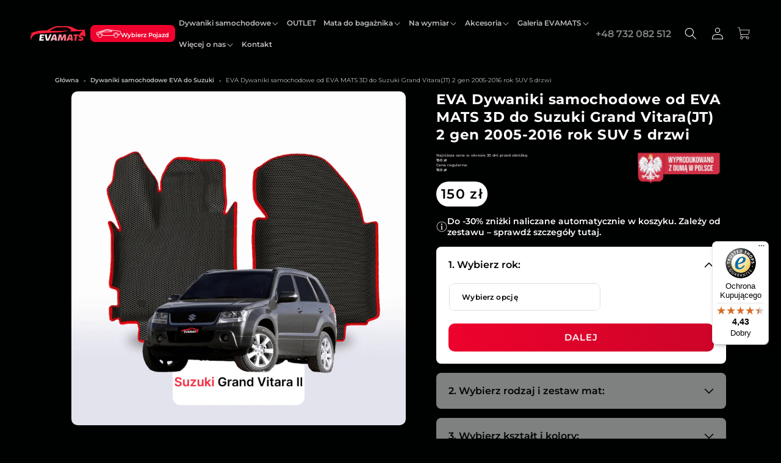

--- FILE ---
content_type: text/html; charset=utf-8
request_url: https://evamats.pl/products/dywaniki-samochodowe-evamats-do-suzuki-grand-vitarajt-2-gen-2005-2016-rok-suv-5-drzwi
body_size: 79645
content:
<!doctype html>
<html class="no-js" lang="pl">
<head>

    
    <meta charset="utf-8">
    <meta http-equiv="X-UA-Compatible" content="IE=edge">
    <meta name="viewport" content="width=device-width,initial-scale=1">

                
    <meta name="theme-color" content="">

    
      <link rel="canonical" href="https://evamats.pl/products/dywaniki-samochodowe-evamats-do-suzuki-grand-vitarajt-2-gen-2005-2016-rok-suv-5-drzwi">
    
    
    <link
      rel="preconnect"
      href="https://cdn.shopify.com"
      crossorigin><link
        rel="icon"
        type="image/png"
        href="//evamats.pl/cdn/shop/files/favicon-0.png?crop=center&height=32&v=1697118625&width=32"><title>
    
      EVA Dywaniki samochodowe od EVA MATS 3D do Suzuki Grand Vitara(JT) 2 g

        &ndash; Evamats Poland
    </title>
    <link
      rel="stylesheet"
      href="//evamats.pl/cdn/shop/t/71/assets/swiper-bundle.min.css?v=178409850749087333521762357100"
      media="print"
      onload="this.media='all'">
    
    
    
<link
        rel="stylesheet"
        href="//evamats.pl/cdn/shop/t/71/assets/component-predictive-search.css?v=173124903627170254261767955106"
        media="print"
        onload="this.media='all'">
      
      
         
          <meta name="description" content="">
        
      
    


    

<meta property="og:site_name" content="Evamats Poland">
<meta property="og:url" content="https://evamats.pl/products/dywaniki-samochodowe-evamats-do-suzuki-grand-vitarajt-2-gen-2005-2016-rok-suv-5-drzwi">
<meta property="og:title" content="EVA Dywaniki samochodowe od EVA MATS 3D do Suzuki Grand Vitara(JT) 2 g">
<meta property="og:type" content="product">
<meta property="og:description" content="Dywaniki samochodowe EVA MATS 3D do Suzuki Grand Vitara(JT) 2 gen 2005-2016 rok SUV 5 drzwi Dywaniki EVAMATS do Suzuki Grand Vitara(JT) 2 gen 2005-2016 rok SUV 5 drzwi to najskuteczniejsza ochrona wnętrza Twojego samochodu przed wilgocią i brudem. Wykonane z innowacyjnego materiału EVA dywaniki przechowują aż do 1 litr"><meta property="og:image" content="http://evamats.pl/cdn/shop/files/Suzuki_Grand_Vitara_JT_2_gen_2005-2016_rok_SUV_5_drzwi.png?v=1739379050">
  <meta property="og:image:secure_url" content="https://evamats.pl/cdn/shop/files/Suzuki_Grand_Vitara_JT_2_gen_2005-2016_rok_SUV_5_drzwi.png?v=1739379050">
  <meta property="og:image:width" content="1620">
  <meta property="og:image:height" content="1620"><meta property="og:price:amount" content="150,00">
  <meta property="og:price:currency" content="PLN"><meta name="twitter:card" content="summary_large_image">
<meta name="twitter:title" content="EVA Dywaniki samochodowe od EVA MATS 3D do Suzuki Grand Vitara(JT) 2 g">
<meta name="twitter:description" content="Dywaniki samochodowe EVA MATS 3D do Suzuki Grand Vitara(JT) 2 gen 2005-2016 rok SUV 5 drzwi Dywaniki EVAMATS do Suzuki Grand Vitara(JT) 2 gen 2005-2016 rok SUV 5 drzwi to najskuteczniejsza ochrona wnętrza Twojego samochodu przed wilgocią i brudem. Wykonane z innowacyjnego materiału EVA dywaniki przechowują aż do 1 litr">



    
    <script>window.performance && window.performance.mark && window.performance.mark('shopify.content_for_header.start');</script><meta id="shopify-digital-wallet" name="shopify-digital-wallet" content="/73479881010/digital_wallets/dialog">
<link rel="alternate" hreflang="x-default" href="https://evamats.pl/products/dywaniki-samochodowe-evamats-do-suzuki-grand-vitarajt-2-gen-2005-2016-rok-suv-5-drzwi">
<link rel="alternate" hreflang="pl" href="https://evamats.pl/products/dywaniki-samochodowe-evamats-do-suzuki-grand-vitarajt-2-gen-2005-2016-rok-suv-5-drzwi">
<link rel="alternate" hreflang="ru" href="https://evamats.pl/ru/products/dywaniki-samochodowe-evamats-do-suzuki-grand-vitarajt-2-gen-2005-2016-rok-suv-5-drzwi">
<link rel="alternate" hreflang="uk" href="https://evamats.pl/uk/products/dywaniki-samochodowe-evamats-do-suzuki-grand-vitarajt-2-gen-2005-2016-rok-suv-5-drzwi">
<link rel="alternate" type="application/json+oembed" href="https://evamats.pl/products/dywaniki-samochodowe-evamats-do-suzuki-grand-vitarajt-2-gen-2005-2016-rok-suv-5-drzwi.oembed">
<script async="async" src="/checkouts/internal/preloads.js?locale=pl-PL"></script>
<script id="shopify-features" type="application/json">{"accessToken":"635909490892cbe12368eefb5438d07e","betas":["rich-media-storefront-analytics"],"domain":"evamats.pl","predictiveSearch":true,"shopId":73479881010,"locale":"pl"}</script>
<script>var Shopify = Shopify || {};
Shopify.shop = "evamats-poland.myshopify.com";
Shopify.locale = "pl";
Shopify.currency = {"active":"PLN","rate":"1.0"};
Shopify.country = "PL";
Shopify.theme = {"name":"Evamats 09.01.2026","id":175992832378,"schema_name":"Dawn","schema_version":"8.0.1","theme_store_id":null,"role":"main"};
Shopify.theme.handle = "null";
Shopify.theme.style = {"id":null,"handle":null};
Shopify.cdnHost = "evamats.pl/cdn";
Shopify.routes = Shopify.routes || {};
Shopify.routes.root = "/";</script>
<script type="module">!function(o){(o.Shopify=o.Shopify||{}).modules=!0}(window);</script>
<script>!function(o){function n(){var o=[];function n(){o.push(Array.prototype.slice.apply(arguments))}return n.q=o,n}var t=o.Shopify=o.Shopify||{};t.loadFeatures=n(),t.autoloadFeatures=n()}(window);</script>
<script id="shop-js-analytics" type="application/json">{"pageType":"product"}</script>
<script defer="defer" async type="module" src="//evamats.pl/cdn/shopifycloud/shop-js/modules/v2/client.init-shop-cart-sync_CBup9hwf.pl.esm.js"></script>
<script defer="defer" async type="module" src="//evamats.pl/cdn/shopifycloud/shop-js/modules/v2/chunk.common_D_ekSGzr.esm.js"></script>
<script defer="defer" async type="module" src="//evamats.pl/cdn/shopifycloud/shop-js/modules/v2/chunk.modal_Djuln7dH.esm.js"></script>
<script type="module">
  await import("//evamats.pl/cdn/shopifycloud/shop-js/modules/v2/client.init-shop-cart-sync_CBup9hwf.pl.esm.js");
await import("//evamats.pl/cdn/shopifycloud/shop-js/modules/v2/chunk.common_D_ekSGzr.esm.js");
await import("//evamats.pl/cdn/shopifycloud/shop-js/modules/v2/chunk.modal_Djuln7dH.esm.js");

  window.Shopify.SignInWithShop?.initShopCartSync?.({"fedCMEnabled":true,"windoidEnabled":true});

</script>
<script>(function() {
  var isLoaded = false;
  function asyncLoad() {
    if (isLoaded) return;
    isLoaded = true;
    var urls = ["https:\/\/static.klaviyo.com\/onsite\/js\/klaviyo.js?company_id=WwUSA5\u0026shop=evamats-poland.myshopify.com","https:\/\/tseish-app.connect.trustedshops.com\/esc.js?apiBaseUrl=aHR0cHM6Ly90c2Vpc2gtYXBwLmNvbm5lY3QudHJ1c3RlZHNob3BzLmNvbQ==\u0026instanceId=ZXZhbWF0cy1wb2xhbmQubXlzaG9waWZ5LmNvbQ==\u0026shop=evamats-poland.myshopify.com"];
    for (var i = 0; i < urls.length; i++) {
      var s = document.createElement('script');
      s.type = 'text/javascript';
      s.async = true;
      s.src = urls[i];
      var x = document.getElementsByTagName('script')[0];
      x.parentNode.insertBefore(s, x);
    }
  };
  if(window.attachEvent) {
    window.attachEvent('onload', asyncLoad);
  } else {
    window.addEventListener('load', asyncLoad, false);
  }
})();</script>
<script id="__st">var __st={"a":73479881010,"offset":3600,"reqid":"d86b3258-d108-4558-9ad7-317fb829bf95-1769143264","pageurl":"evamats.pl\/products\/dywaniki-samochodowe-evamats-do-suzuki-grand-vitarajt-2-gen-2005-2016-rok-suv-5-drzwi","u":"76afa1bba54f","p":"product","rtyp":"product","rid":8972441420082};</script>
<script>window.ShopifyPaypalV4VisibilityTracking = true;</script>
<script id="captcha-bootstrap">!function(){'use strict';const t='contact',e='account',n='new_comment',o=[[t,t],['blogs',n],['comments',n],[t,'customer']],c=[[e,'customer_login'],[e,'guest_login'],[e,'recover_customer_password'],[e,'create_customer']],r=t=>t.map((([t,e])=>`form[action*='/${t}']:not([data-nocaptcha='true']) input[name='form_type'][value='${e}']`)).join(','),a=t=>()=>t?[...document.querySelectorAll(t)].map((t=>t.form)):[];function s(){const t=[...o],e=r(t);return a(e)}const i='password',u='form_key',d=['recaptcha-v3-token','g-recaptcha-response','h-captcha-response',i],f=()=>{try{return window.sessionStorage}catch{return}},m='__shopify_v',_=t=>t.elements[u];function p(t,e,n=!1){try{const o=window.sessionStorage,c=JSON.parse(o.getItem(e)),{data:r}=function(t){const{data:e,action:n}=t;return t[m]||n?{data:e,action:n}:{data:t,action:n}}(c);for(const[e,n]of Object.entries(r))t.elements[e]&&(t.elements[e].value=n);n&&o.removeItem(e)}catch(o){console.error('form repopulation failed',{error:o})}}const l='form_type',E='cptcha';function T(t){t.dataset[E]=!0}const w=window,h=w.document,L='Shopify',v='ce_forms',y='captcha';let A=!1;((t,e)=>{const n=(g='f06e6c50-85a8-45c8-87d0-21a2b65856fe',I='https://cdn.shopify.com/shopifycloud/storefront-forms-hcaptcha/ce_storefront_forms_captcha_hcaptcha.v1.5.2.iife.js',D={infoText:'Chronione przez hCaptcha',privacyText:'Prywatność',termsText:'Warunki'},(t,e,n)=>{const o=w[L][v],c=o.bindForm;if(c)return c(t,g,e,D).then(n);var r;o.q.push([[t,g,e,D],n]),r=I,A||(h.body.append(Object.assign(h.createElement('script'),{id:'captcha-provider',async:!0,src:r})),A=!0)});var g,I,D;w[L]=w[L]||{},w[L][v]=w[L][v]||{},w[L][v].q=[],w[L][y]=w[L][y]||{},w[L][y].protect=function(t,e){n(t,void 0,e),T(t)},Object.freeze(w[L][y]),function(t,e,n,w,h,L){const[v,y,A,g]=function(t,e,n){const i=e?o:[],u=t?c:[],d=[...i,...u],f=r(d),m=r(i),_=r(d.filter((([t,e])=>n.includes(e))));return[a(f),a(m),a(_),s()]}(w,h,L),I=t=>{const e=t.target;return e instanceof HTMLFormElement?e:e&&e.form},D=t=>v().includes(t);t.addEventListener('submit',(t=>{const e=I(t);if(!e)return;const n=D(e)&&!e.dataset.hcaptchaBound&&!e.dataset.recaptchaBound,o=_(e),c=g().includes(e)&&(!o||!o.value);(n||c)&&t.preventDefault(),c&&!n&&(function(t){try{if(!f())return;!function(t){const e=f();if(!e)return;const n=_(t);if(!n)return;const o=n.value;o&&e.removeItem(o)}(t);const e=Array.from(Array(32),(()=>Math.random().toString(36)[2])).join('');!function(t,e){_(t)||t.append(Object.assign(document.createElement('input'),{type:'hidden',name:u})),t.elements[u].value=e}(t,e),function(t,e){const n=f();if(!n)return;const o=[...t.querySelectorAll(`input[type='${i}']`)].map((({name:t})=>t)),c=[...d,...o],r={};for(const[a,s]of new FormData(t).entries())c.includes(a)||(r[a]=s);n.setItem(e,JSON.stringify({[m]:1,action:t.action,data:r}))}(t,e)}catch(e){console.error('failed to persist form',e)}}(e),e.submit())}));const S=(t,e)=>{t&&!t.dataset[E]&&(n(t,e.some((e=>e===t))),T(t))};for(const o of['focusin','change'])t.addEventListener(o,(t=>{const e=I(t);D(e)&&S(e,y())}));const B=e.get('form_key'),M=e.get(l),P=B&&M;t.addEventListener('DOMContentLoaded',(()=>{const t=y();if(P)for(const e of t)e.elements[l].value===M&&p(e,B);[...new Set([...A(),...v().filter((t=>'true'===t.dataset.shopifyCaptcha))])].forEach((e=>S(e,t)))}))}(h,new URLSearchParams(w.location.search),n,t,e,['guest_login'])})(!0,!0)}();</script>
<script integrity="sha256-4kQ18oKyAcykRKYeNunJcIwy7WH5gtpwJnB7kiuLZ1E=" data-source-attribution="shopify.loadfeatures" defer="defer" src="//evamats.pl/cdn/shopifycloud/storefront/assets/storefront/load_feature-a0a9edcb.js" crossorigin="anonymous"></script>
<script data-source-attribution="shopify.dynamic_checkout.dynamic.init">var Shopify=Shopify||{};Shopify.PaymentButton=Shopify.PaymentButton||{isStorefrontPortableWallets:!0,init:function(){window.Shopify.PaymentButton.init=function(){};var t=document.createElement("script");t.src="https://evamats.pl/cdn/shopifycloud/portable-wallets/latest/portable-wallets.pl.js",t.type="module",document.head.appendChild(t)}};
</script>
<script data-source-attribution="shopify.dynamic_checkout.buyer_consent">
  function portableWalletsHideBuyerConsent(e){var t=document.getElementById("shopify-buyer-consent"),n=document.getElementById("shopify-subscription-policy-button");t&&n&&(t.classList.add("hidden"),t.setAttribute("aria-hidden","true"),n.removeEventListener("click",e))}function portableWalletsShowBuyerConsent(e){var t=document.getElementById("shopify-buyer-consent"),n=document.getElementById("shopify-subscription-policy-button");t&&n&&(t.classList.remove("hidden"),t.removeAttribute("aria-hidden"),n.addEventListener("click",e))}window.Shopify?.PaymentButton&&(window.Shopify.PaymentButton.hideBuyerConsent=portableWalletsHideBuyerConsent,window.Shopify.PaymentButton.showBuyerConsent=portableWalletsShowBuyerConsent);
</script>
<script data-source-attribution="shopify.dynamic_checkout.cart.bootstrap">document.addEventListener("DOMContentLoaded",(function(){function t(){return document.querySelector("shopify-accelerated-checkout-cart, shopify-accelerated-checkout")}if(t())Shopify.PaymentButton.init();else{new MutationObserver((function(e,n){t()&&(Shopify.PaymentButton.init(),n.disconnect())})).observe(document.body,{childList:!0,subtree:!0})}}));
</script>
<script id='scb4127' type='text/javascript' async='' src='https://evamats.pl/cdn/shopifycloud/privacy-banner/storefront-banner.js'></script><link id="shopify-accelerated-checkout-styles" rel="stylesheet" media="screen" href="https://evamats.pl/cdn/shopifycloud/portable-wallets/latest/accelerated-checkout-backwards-compat.css" crossorigin="anonymous">
<style id="shopify-accelerated-checkout-cart">
        #shopify-buyer-consent {
  margin-top: 1em;
  display: inline-block;
  width: 100%;
}

#shopify-buyer-consent.hidden {
  display: none;
}

#shopify-subscription-policy-button {
  background: none;
  border: none;
  padding: 0;
  text-decoration: underline;
  font-size: inherit;
  cursor: pointer;
}

#shopify-subscription-policy-button::before {
  box-shadow: none;
}

      </style>
<script id="sections-script" data-sections="header,footer" defer="defer" src="//evamats.pl/cdn/shop/t/71/compiled_assets/scripts.js?v=44734"></script>
<script>window.performance && window.performance.mark && window.performance.mark('shopify.content_for_header.end');</script>
    


    <style data-shopify>
      @font-face {
  font-family: Montserrat;
  font-weight: 600;
  font-style: normal;
  font-display: swap;
  src: url("//evamats.pl/cdn/fonts/montserrat/montserrat_n6.1326b3e84230700ef15b3a29fb520639977513e0.woff2") format("woff2"),
       url("//evamats.pl/cdn/fonts/montserrat/montserrat_n6.652f051080eb14192330daceed8cd53dfdc5ead9.woff") format("woff");
}
@font-face {
  font-family: Montserrat;
  font-weight: 700;
  font-style: normal;
  font-display: swap;
  src: url("//evamats.pl/cdn/fonts/montserrat/montserrat_n7.3c434e22befd5c18a6b4afadb1e3d77c128c7939.woff2") format("woff2"),
       url("//evamats.pl/cdn/fonts/montserrat/montserrat_n7.5d9fa6e2cae713c8fb539a9876489d86207fe957.woff") format("woff");
}
@font-face {
  font-family: Montserrat;
  font-weight: 600;
  font-style: italic;
  font-display: swap;
  src: url("//evamats.pl/cdn/fonts/montserrat/montserrat_i6.e90155dd2f004112a61c0322d66d1f59dadfa84b.woff2") format("woff2"),
       url("//evamats.pl/cdn/fonts/montserrat/montserrat_i6.41470518d8e9d7f1bcdd29a447c2397e5393943f.woff") format("woff");
}
@font-face {
  font-family: Montserrat;
  font-weight: 700;
  font-style: italic;
  font-display: swap;
  src: url("//evamats.pl/cdn/fonts/montserrat/montserrat_i7.a0d4a463df4f146567d871890ffb3c80408e7732.woff2") format("woff2"),
       url("//evamats.pl/cdn/fonts/montserrat/montserrat_i7.f6ec9f2a0681acc6f8152c40921d2a4d2e1a2c78.woff") format("woff");
}
@font-face {
  font-family: Montserrat;
  font-weight: 400;
  font-style: normal;
  font-display: swap;
  src: url("//evamats.pl/cdn/fonts/montserrat/montserrat_n4.81949fa0ac9fd2021e16436151e8eaa539321637.woff2") format("woff2"),
       url("//evamats.pl/cdn/fonts/montserrat/montserrat_n4.a6c632ca7b62da89c3594789ba828388aac693fe.woff") format("woff");
}
:root {
        --font-body-family: Montserrat, 
        sans-serif;
        --font-body-style: normal;
        --font-body-weight: 600;
        --font-body-weight-bold: 900;

        --font-heading-family: Montserrat, 
        sans-serif;
        --font-heading-style: normal;
        --font-heading-weight: 400;

        --font-body-scale: 1.0;
        --font-heading-scale: 1.0;

        --color-1: #ef022d;
        --color-base-text: 255, 
        255, 
        255;
        --color-shadow: 255, 
        255, 
        255;
        --color-base-background-1: 0, 
        1, 
        1;
        --color-base-background-2: 0, 
        1, 
        1;
        --color-base-solid-button-labels: 203, 
        4, 
        40;
        --color-base-outline-button-labels: 255, 
        255, 
        255;
        --color-base-accent-1: 203, 
        4, 
        40;
        --color-base-accent-2: 255, 
        255, 
        255;
        --payment-terms-background-color: #000101;

        --gradient-base-background-1: #000101
      ;
        --gradient-base-background-2: #000101
        ;
          --gradient-base-accent-1: linear-gradient(136deg, rgba(239, 2, 45, 1), rgba(203, 4, 40, 1) 100%)
        ;
        --gradient-base-accent-2: #ffffff
      ;

        --media-padding: px;
        --media-border-opacity: 0.05;
        --media-border-width: 1px;
        --media-radius: 0px;
        --media-shadow-opacity: 0.0;
        --media-shadow-horizontal-offset: 0px;
        --media-shadow-vertical-offset: 4px;
        --media-shadow-blur-radius: 5px;
        --media-shadow-visible: 0;

        --page-width: 120rem;
        --page-width-margin: 0rem;

        --product-card-image-padding: 1.8rem;
        --product-card-corner-radius: 1.0rem;
        --product-card-text-alignment: center;
        --product-card-border-width: 0.1rem;
        --product-card-border-opacity: 0.25;
        --product-card-shadow-opacity: 0.0;
        --product-card-shadow-visible: 0;
        --product-card-shadow-horizontal-offset: -1.8rem;
        --product-card-shadow-vertical-offset: 0.4rem;
        --product-card-shadow-blur-radius: 0.5rem;

        --collection-card-image-padding: 0.0rem;
        --collection-card-corner-radius: 0.0rem;
        --collection-card-text-alignment: left;
        --collection-card-border-width: 0.0rem;
        --collection-card-border-opacity: 0.1;
        --collection-card-shadow-opacity: 0.0;
        --collection-card-shadow-visible: 0;
        --collection-card-shadow-horizontal-offset: 0.0rem;
        --collection-card-shadow-vertical-offset: 0.4rem;
        --collection-card-shadow-blur-radius: 0.5rem;

        --blog-card-image-padding: 0.0rem;
        --blog-card-corner-radius: 0.0rem;
        --blog-card-text-alignment: left;
        --blog-card-border-width: 0.0rem;
        --blog-card-border-opacity: 0.1;
        --blog-card-shadow-opacity: 0.0;
        --blog-card-shadow-visible: 0;
        --blog-card-shadow-horizontal-offset: 0.0rem;
        --blog-card-shadow-vertical-offset: 0.4rem;
        --blog-card-shadow-blur-radius: 0.5rem;

        --badge-corner-radius: 4.0rem;

        --popup-border-width: 1px;
        --popup-border-opacity: 0.1;
        --popup-corner-radius: 0px;
        --popup-shadow-opacity: 0.0;
        --popup-shadow-horizontal-offset: 0px;
        --popup-shadow-vertical-offset: 4px;
        --popup-shadow-blur-radius: 5px;

        --drawer-border-width: 1px;
        --drawer-border-opacity: 0.1;
        --drawer-shadow-opacity: 0.0;
        --drawer-shadow-horizontal-offset: 0px;
        --drawer-shadow-vertical-offset: 4px;
        --drawer-shadow-blur-radius: 5px;

        --spacing-sections-desktop: 0px;
        --spacing-sections-mobile: 0
      px;

        --grid-desktop-vertical-spacing: 8px;
        --grid-desktop-horizontal-spacing: 8px;
        --grid-mobile-vertical-spacing: 4px;
        --grid-mobile-horizontal-spacing: 4px;

        --text-boxes-border-opacity: 0.1;
        --text-boxes-border-width: 0px;
        --text-boxes-radius: 0px;
        --text-boxes-shadow-opacity: 0.0;
        --text-boxes-shadow-visible: 0;
        --text-boxes-shadow-horizontal-offset: 0px;
        --text-boxes-shadow-vertical-offset: 4px;
        --text-boxes-shadow-blur-radius: 5px;

        --buttons-radius: 10px;
        --buttons-radius-outset: 11
      px;
        --buttons-border-width: 1
      px;
        --buttons-border-opacity: 1.0;
        --buttons-shadow-opacity: 0.0;
        --buttons-shadow-visible: 0;
        --buttons-shadow-horizontal-offset: 0px;
        --buttons-shadow-vertical-offset: 4px;
        --buttons-shadow-blur-radius: 5px;
        --buttons-border-offset: 0.3px;

        --inputs-radius: 0px;
        --inputs-border-width: 1px;
        --inputs-border-opacity: 0.55;
        --inputs-shadow-opacity: 0.0;
        --inputs-shadow-horizontal-offset: 0px;
        --inputs-margin-offset: 0px;
        --inputs-shadow-vertical-offset: 4px;
        --inputs-shadow-blur-radius: 5px;
        --inputs-radius-outset: 0px;

        --variant-pills-radius: 40px;
        --variant-pills-border-width: 1px;
        --variant-pills-border-opacity: 0.55;
        --variant-pills-shadow-opacity: 0.0;
        --variant-pills-shadow-horizontal-offset: 0px;
        --variant-pills-shadow-vertical-offset: 4px;
        --variant-pills-shadow-blur-radius: 5px;
      }

      *,
      *::before,
      *::after {
        box-sizing: inherit;
      }

      html {
        box-sizing: border-box;
        font-size: calc(var(--font-body-scale) * 62.5%);
        height: 100%;
      }

      body {
        display: grid;
        grid-template-rows: auto auto 1fr auto;
        grid-template-columns: 100%;
        min-height: 100%;
        margin: 0;
        font-size: 1.5rem;
        line-height: normal;
        font-family: var(--font-body-family);
        font-style: var(--font-body-style);
        font-weight: var(--font-body-weight);
      }

      @media screen and (min-width: 750px) {
        body {
          font-size: 1.6rem;
        }
      }
      
        body .application_form_section {
          z-index: 999;
        }
      
    </style>
    <link href="//evamats.pl/cdn/shop/t/71/assets/base.css?v=11780975616336135221768915506" rel="stylesheet" type="text/css" media="all" />

    <script>
      document.documentElement.className = document.documentElement.className.replace('no-js', 'js');
          if (Shopify.designMode) {
      document.documentElement.classList.add('shopify-design-mode');
          }
    </script>

    

    <script src="//evamats.pl/cdn/shop/t/71/assets/global.js?v=38749198352284299201767650660" defer="defer"></script>
    
    
  <!-- BEGIN app block: shopify://apps/t-lab-ai-language-translate/blocks/custom_translations/b5b83690-efd4-434d-8c6a-a5cef4019faf --><!-- BEGIN app snippet: custom_translation_scripts --><script>
(()=>{var o=/\([0-9]+?\)$/,M=/\r?\n|\r|\t|\xa0|\u200B|\u200E|&nbsp;| /g,v=/<\/?[a-z][\s\S]*>/i,t=/^(https?:\/\/|\/\/)[^\s/$.?#].[^\s]*$/i,k=/\{\{\s*([a-zA-Z_]\w*)\s*\}\}/g,p=/\{\{\s*([a-zA-Z_]\w*)\s*\}\}/,r=/^(https:)?\/\/cdn\.shopify\.com\/(.+)\.(png|jpe?g|gif|webp|svgz?|bmp|tiff?|ico|avif)/i,e=/^(https:)?\/\/cdn\.shopify\.com/i,a=/\b(?:https?|ftp)?:?\/\/?[^\s\/]+\/[^\s]+\.(?:png|jpe?g|gif|webp|svgz?|bmp|tiff?|ico|avif)\b/i,I=/url\(['"]?(.*?)['"]?\)/,m="__label:",i=document.createElement("textarea"),u={t:["src","data-src","data-source","data-href","data-zoom","data-master","data-bg","base-src"],i:["srcset","data-srcset"],o:["href","data-href"],u:["href","data-href","data-src","data-zoom"]},g=new Set(["img","picture","button","p","a","input"]),h=16.67,s=function(n){return n.nodeType===Node.ELEMENT_NODE},c=function(n){return n.nodeType===Node.TEXT_NODE};function w(n){return r.test(n.trim())||a.test(n.trim())}function b(n){return(n=>(n=n.trim(),t.test(n)))(n)||e.test(n.trim())}var l=function(n){return!n||0===n.trim().length};function j(n){return i.innerHTML=n,i.value}function T(n){return A(j(n))}function A(n){return n.trim().replace(o,"").replace(M,"").trim()}var _=1e3;function D(n){n=n.trim().replace(M,"").replace(/&amp;/g,"&").replace(/&gt;/g,">").replace(/&lt;/g,"<").trim();return n.length>_?N(n):n}function E(n){return n.trim().toLowerCase().replace(/^https:/i,"")}function N(n){for(var t=5381,r=0;r<n.length;r++)t=(t<<5)+t^n.charCodeAt(r);return(t>>>0).toString(36)}function f(n){for(var t=document.createElement("template"),r=(t.innerHTML=n,["SCRIPT","IFRAME","OBJECT","EMBED","LINK","META"]),e=/^(on\w+|srcdoc|style)$/i,a=document.createTreeWalker(t.content,NodeFilter.SHOW_ELEMENT),i=a.nextNode();i;i=a.nextNode()){var o=i;if(r.includes(o.nodeName))o.remove();else for(var u=o.attributes.length-1;0<=u;--u)e.test(o.attributes[u].name)&&o.removeAttribute(o.attributes[u].name)}return t.innerHTML}function d(n,t,r){void 0===r&&(r=20);for(var e=n,a=0;e&&e.parentElement&&a<r;){for(var i=e.parentElement,o=0,u=t;o<u.length;o++)for(var s=u[o],c=0,l=s.l;c<l.length;c++){var f=l[c];switch(f.type){case"class":for(var d=0,v=i.classList;d<v.length;d++){var p=v[d];if(f.value.test(p))return s.label}break;case"id":if(i.id&&f.value.test(i.id))return s.label;break;case"attribute":if(i.hasAttribute(f.name)){if(!f.value)return s.label;var m=i.getAttribute(f.name);if(m&&f.value.test(m))return s.label}}}e=i,a++}return"unknown"}function y(n,t){var r,e,a;"function"==typeof window.fetch&&"AbortController"in window?(r=new AbortController,e=setTimeout(function(){return r.abort()},3e3),fetch(n,{credentials:"same-origin",signal:r.signal}).then(function(n){return clearTimeout(e),n.ok?n.json():Promise.reject(n)}).then(t).catch(console.error)):((a=new XMLHttpRequest).onreadystatechange=function(){4===a.readyState&&200===a.status&&t(JSON.parse(a.responseText))},a.open("GET",n,!0),a.timeout=3e3,a.send())}function O(){var l=/([^\s]+)\.(png|jpe?g|gif|webp|svgz?|bmp|tiff?|ico|avif)$/i,f=/_(\{width\}x*|\{width\}x\{height\}|\d{3,4}x\d{3,4}|\d{3,4}x|x\d{3,4}|pinco|icon|thumb|small|compact|medium|large|grande|original|master)(_crop_\w+)*(@[2-3]x)*(.progressive)*$/i,d=/^(https?|ftp|file):\/\//i;function r(n){var t,r="".concat(n.path).concat(n.v).concat(null!=(r=n.size)?r:"",".").concat(n.p);return n.m&&(r="".concat(n.path).concat(n.m,"/").concat(n.v).concat(null!=(t=n.size)?t:"",".").concat(n.p)),n.host&&(r="".concat(null!=(t=n.protocol)?t:"","//").concat(n.host).concat(r)),n.g&&(r+=n.g),r}return{h:function(n){var t=!0,r=(d.test(n)||n.startsWith("//")||(t=!1,n="https://example.com"+n),t);n.startsWith("//")&&(r=!1,n="https:"+n);try{new URL(n)}catch(n){return null}var e,a,i,o,u,s,n=new URL(n),c=n.pathname.split("/").filter(function(n){return n});return c.length<1||(a=c.pop(),e=null!=(e=c.pop())?e:null,null===(a=a.match(l)))?null:(s=a[1],a=a[2],i=s.match(f),o=s,(u=null)!==i&&(o=s.substring(0,i.index),u=i[0]),s=0<c.length?"/"+c.join("/")+"/":"/",{protocol:r?n.protocol:null,host:t?n.host:null,path:s,g:n.search,m:e,v:o,size:u,p:a,version:n.searchParams.get("v"),width:n.searchParams.get("width")})},T:r,S:function(n){return(n.m?"/".concat(n.m,"/"):"/").concat(n.v,".").concat(n.p)},M:function(n){return(n.m?"/".concat(n.m,"/"):"/").concat(n.v,".").concat(n.p,"?v=").concat(n.version||"0")},k:function(n,t){return r({protocol:t.protocol,host:t.host,path:t.path,g:t.g,m:t.m,v:t.v,size:n.size,p:t.p,version:t.version,width:t.width})}}}var x,S,C={},H={};function q(p,n){var m=new Map,g=new Map,i=new Map,r=new Map,e=new Map,a=new Map,o=new Map,u=function(n){return n.toLowerCase().replace(/[\s\W_]+/g,"")},s=new Set(n.A.map(u)),c=0,l=!1,f=!1,d=O();function v(n,t,r){s.has(u(n))||n&&t&&(r.set(n,t),l=!0)}function t(n,t){if(n&&n.trim()&&0!==m.size){var r=A(n),e=H[r];if(e&&(p.log("dictionary",'Overlapping text: "'.concat(n,'" related to html: "').concat(e,'"')),t)&&(n=>{if(n)for(var t=h(n.outerHTML),r=t._,e=(t.I||(r=0),n.parentElement),a=0;e&&a<5;){var i=h(e.outerHTML),o=i.I,i=i._;if(o){if(p.log("dictionary","Ancestor depth ".concat(a,": overlap score=").concat(i.toFixed(3),", base=").concat(r.toFixed(3))),r<i)return 1;if(i<r&&0<r)return}e=e.parentElement,a++}})(t))p.log("dictionary",'Skipping text translation for "'.concat(n,'" because an ancestor HTML translation exists'));else{e=m.get(r);if(e)return e;var a=n;if(a&&a.trim()&&0!==g.size){for(var i,o,u,s=g.entries(),c=s.next();!c.done;){var l=c.value[0],f=c.value[1],d=a.trim().match(l);if(d&&1<d.length){i=l,o=f,u=d;break}c=s.next()}if(i&&o&&u){var v=u.slice(1),t=o.match(k);if(t&&t.length===v.length)return t.reduce(function(n,t,r){return n.replace(t,v[r])},o)}}}}return null}function h(n){var r,e,a;return!n||!n.trim()||0===i.size?{I:null,_:0}:(r=D(n),a=0,(e=null)!=(n=i.get(r))?{I:n,_:1}:(i.forEach(function(n,t){-1!==t.indexOf(r)&&(t=r.length/t.length,a<t)&&(a=t,e=n)}),{I:e,_:a}))}function w(n){return n&&n.trim()&&0!==i.size&&(n=D(n),null!=(n=i.get(n)))?n:null}function b(n){if(n&&n.trim()&&0!==r.size){var t=E(n),t=r.get(t);if(t)return t;t=d.h(n);if(t){n=d.M(t).toLowerCase(),n=r.get(n);if(n)return n;n=d.S(t).toLowerCase(),t=r.get(n);if(t)return t}}return null}function T(n){return!n||!n.trim()||0===e.size||void 0===(n=e.get(A(n)))?null:n}function y(n){return!n||!n.trim()||0===a.size||void 0===(n=a.get(E(n)))?null:n}function x(n){var t;return!n||!n.trim()||0===o.size?null:null!=(t=o.get(A(n)))?t:(t=D(n),void 0!==(n=o.get(t))?n:null)}function S(){var n={j:m,D:g,N:i,O:r,C:e,H:a,q:o,L:l,R:c,F:C};return JSON.stringify(n,function(n,t){return t instanceof Map?Object.fromEntries(t.entries()):t})}return{J:function(n,t){v(n,t,m)},U:function(n,t){n&&t&&(n=new RegExp("^".concat(n,"$"),"s"),g.set(n,t),l=!0)},$:function(n,t){var r;n!==t&&(v((r=j(r=n).trim().replace(M,"").trim()).length>_?N(r):r,t,i),c=Math.max(c,n.length))},P:function(n,t){v(n,t,r),(n=d.h(n))&&(v(d.M(n).toLowerCase(),t,r),v(d.S(n).toLowerCase(),t,r))},G:function(n,t){v(n.replace("[img-alt]","").replace(M,"").trim(),t,e)},B:function(n,t){v(n,t,a)},W:function(n,t){f=!0,v(n,t,o)},V:function(){return p.log("dictionary","Translation dictionaries: ",S),i.forEach(function(n,r){m.forEach(function(n,t){r!==t&&-1!==r.indexOf(t)&&(C[t]=A(n),H[t]=r)})}),p.log("dictionary","appliedTextTranslations: ",JSON.stringify(C)),p.log("dictionary","overlappingTexts: ",JSON.stringify(H)),{L:l,Z:f,K:t,X:w,Y:b,nn:T,tn:y,rn:x}}}}function z(n,t,r){function f(n,t){t=n.split(t);return 2===t.length?t[1].trim()?t:[t[0]]:[n]}var d=q(r,t);return n.forEach(function(n){if(n){var c,l=n.name,n=n.value;if(l&&n){if("string"==typeof n)try{c=JSON.parse(n)}catch(n){return void r.log("dictionary","Invalid metafield JSON for "+l,function(){return String(n)})}else c=n;c&&Object.keys(c).forEach(function(e){if(e){var n,t,r,a=c[e];if(a)if(e!==a)if(l.includes("judge"))r=T(e),d.W(r,a);else if(e.startsWith("[img-alt]"))d.G(e,a);else if(e.startsWith("[img-src]"))n=E(e.replace("[img-src]","")),d.P(n,a);else if(v.test(e))d.$(e,a);else if(w(e))n=E(e),d.P(n,a);else if(b(e))r=E(e),d.B(r,a);else if("/"===(n=(n=e).trim())[0]&&"/"!==n[1]&&(r=E(e),d.B(r,a),r=T(e),d.J(r,a)),p.test(e))(s=(r=e).match(k))&&0<s.length&&(t=r.replace(/[-\/\\^$*+?.()|[\]]/g,"\\$&"),s.forEach(function(n){t=t.replace(n,"(.*)")}),d.U(t,a));else if(e.startsWith(m))r=a.replace(m,""),s=e.replace(m,""),d.J(T(s),r);else{if("product_tags"===l)for(var i=0,o=["_",":"];i<o.length;i++){var u=(n=>{if(e.includes(n)){var t=f(e,n),r=f(a,n);if(t.length===r.length)return t.forEach(function(n,t){n!==r[t]&&(d.J(T(n),r[t]),d.J(T("".concat(n,":")),"".concat(r[t],":")))}),{value:void 0}}})(o[i]);if("object"==typeof u)return u.value}var s=T(e);s!==a&&d.J(s,a)}}})}}}),d.V()}function L(y,x){var e=[{label:"judge-me",l:[{type:"class",value:/jdgm/i},{type:"id",value:/judge-me/i},{type:"attribute",name:"data-widget-name",value:/review_widget/i}]}],a=O();function S(r,n,e){n.forEach(function(n){var t=r.getAttribute(n);t&&(t=n.includes("href")?e.tn(t):e.K(t))&&r.setAttribute(n,t)})}function M(n,t,r){var e,a=n.getAttribute(t);a&&((e=i(a=E(a.split("&")[0]),r))?n.setAttribute(t,e):(e=r.tn(a))&&n.setAttribute(t,e))}function k(n,t,r){var e=n.getAttribute(t);e&&(e=((n,t)=>{var r=(n=n.split(",").filter(function(n){return null!=n&&""!==n.trim()}).map(function(n){var n=n.trim().split(/\s+/),t=n[0].split("?"),r=t[0],t=t[1],t=t?t.split("&"):[],e=((n,t)=>{for(var r=0;r<n.length;r++)if(t(n[r]))return n[r];return null})(t,function(n){return n.startsWith("v=")}),t=t.filter(function(n){return!n.startsWith("v=")}),n=n[1];return{url:r,version:e,en:t.join("&"),size:n}}))[0].url;if(r=i(r=n[0].version?"".concat(r,"?").concat(n[0].version):r,t)){var e=a.h(r);if(e)return n.map(function(n){var t=n.url,r=a.h(t);return r&&(t=a.k(r,e)),n.en&&(r=t.includes("?")?"&":"?",t="".concat(t).concat(r).concat(n.en)),t=n.size?"".concat(t," ").concat(n.size):t}).join(",")}})(e,r))&&n.setAttribute(t,e)}function i(n,t){var r=a.h(n);return null===r?null:(n=t.Y(n))?null===(n=a.h(n))?null:a.k(r,n):(n=a.S(r),null===(t=t.Y(n))||null===(n=a.h(t))?null:a.k(r,n))}function A(n,t,r){var e,a,i,o;r.an&&(e=n,a=r.on,u.o.forEach(function(n){var t=e.getAttribute(n);if(!t)return!1;!t.startsWith("/")||t.startsWith("//")||t.startsWith(a)||(t="".concat(a).concat(t),e.setAttribute(n,t))})),i=n,r=u.u.slice(),o=t,r.forEach(function(n){var t,r=i.getAttribute(n);r&&(w(r)?(t=o.Y(r))&&i.setAttribute(n,t):(t=o.tn(r))&&i.setAttribute(n,t))})}function _(t,r){var n,e,a,i,o;u.t.forEach(function(n){return M(t,n,r)}),u.i.forEach(function(n){return k(t,n,r)}),e="alt",a=r,(o=(n=t).getAttribute(e))&&((i=a.nn(o))?n.setAttribute(e,i):(i=a.K(o))&&n.setAttribute(e,i))}return{un:function(n){return!(!n||!s(n)||x.sn.includes((n=n).tagName.toLowerCase())||n.classList.contains("tl-switcher-container")||(n=n.parentNode)&&["SCRIPT","STYLE"].includes(n.nodeName.toUpperCase()))},cn:function(n){if(c(n)&&null!=(t=n.textContent)&&t.trim()){if(y.Z)if("judge-me"===d(n,e,5)){var t=y.rn(n.textContent);if(t)return void(n.textContent=j(t))}var r,t=y.K(n.textContent,n.parentElement||void 0);t&&(r=n.textContent.trim().replace(o,"").trim(),n.textContent=j(n.textContent.replace(r,t)))}},ln:function(n){if(!!l(n.textContent)||!n.innerHTML)return!1;if(y.Z&&"judge-me"===d(n,e,5)){var t=y.rn(n.innerHTML);if(t)return n.innerHTML=f(t),!0}t=y.X(n.innerHTML);return!!t&&(n.innerHTML=f(t),!0)},fn:function(n){var t,r,e,a,i,o,u,s,c,l;switch(S(n,["data-label","title"],y),n.tagName.toLowerCase()){case"span":S(n,["data-tooltip"],y);break;case"a":A(n,y,x);break;case"input":c=u=y,(l=(s=o=n).getAttribute("type"))&&("submit"===l||"button"===l)&&(l=s.getAttribute("value"),c=c.K(l))&&s.setAttribute("value",c),S(o,["placeholder"],u);break;case"textarea":S(n,["placeholder"],y);break;case"img":_(n,y);break;case"picture":for(var f=y,d=n.childNodes,v=0;v<d.length;v++){var p=d[v];if(p.tagName)switch(p.tagName.toLowerCase()){case"source":k(p,"data-srcset",f),k(p,"srcset",f);break;case"img":_(p,f)}}break;case"div":s=l=y,(u=o=c=n)&&(o=o.style.backgroundImage||o.getAttribute("data-bg")||"")&&"none"!==o&&(o=o.match(I))&&o[1]&&(o=o[1],s=s.Y(o))&&(u.style.backgroundImage='url("'.concat(s,'")')),a=c,i=l,["src","data-src","data-bg"].forEach(function(n){return M(a,n,i)}),["data-bgset"].forEach(function(n){return k(a,n,i)}),["data-href"].forEach(function(n){return S(a,[n],i)});break;case"button":r=y,(e=(t=n).getAttribute("value"))&&(r=r.K(e))&&t.setAttribute("value",r);break;case"iframe":e=y,(r=(t=n).getAttribute("src"))&&(e=e.tn(r))&&t.setAttribute("src",e);break;case"video":for(var m=n,g=y,h=["src"],w=0;w<h.length;w++){var b=h[w],T=m.getAttribute(b);T&&(T=g.tn(T))&&m.setAttribute(b,T)}}},getImageTranslation:function(n){return i(n,y)}}}function R(s,c,l){r=c.dn,e=new WeakMap;var r,e,a={add:function(n){var t=Date.now()+r;e.set(n,t)},has:function(n){var t=null!=(t=e.get(n))?t:0;return!(Date.now()>=t&&(e.delete(n),1))}},i=[],o=[],f=[],d=[],u=2*h,v=3*h;function p(n){var t,r,e;n&&(n.nodeType===Node.TEXT_NODE&&s.un(n.parentElement)?s.cn(n):s.un(n)&&(n=n,s.fn(n),t=g.has(n.tagName.toLowerCase())||(t=(t=n).getBoundingClientRect(),r=window.innerHeight||document.documentElement.clientHeight,e=window.innerWidth||document.documentElement.clientWidth,r=t.top<=r&&0<=t.top+t.height,e=t.left<=e&&0<=t.left+t.width,r&&e),a.has(n)||(t?i:o).push(n)))}function m(n){if(l.log("messageHandler","Processing element:",n),s.un(n)){var t=s.ln(n);if(a.add(n),!t){var r=n.childNodes;l.log("messageHandler","Child nodes:",r);for(var e=0;e<r.length;e++)p(r[e])}}}requestAnimationFrame(function n(){for(var t=performance.now();0<i.length;){var r=i.shift();if(r&&!a.has(r)&&m(r),performance.now()-t>=v)break}requestAnimationFrame(n)}),requestAnimationFrame(function n(){for(var t=performance.now();0<o.length;){var r=o.shift();if(r&&!a.has(r)&&m(r),performance.now()-t>=u)break}requestAnimationFrame(n)}),c.vn&&requestAnimationFrame(function n(){for(var t=performance.now();0<f.length;){var r=f.shift();if(r&&s.fn(r),performance.now()-t>=u)break}requestAnimationFrame(n)}),c.pn&&requestAnimationFrame(function n(){for(var t=performance.now();0<d.length;){var r=d.shift();if(r&&s.cn(r),performance.now()-t>=u)break}requestAnimationFrame(n)});var n={subtree:!0,childList:!0,attributes:c.vn,characterData:c.pn};new MutationObserver(function(n){l.log("observer","Observer:",n);for(var t=0;t<n.length;t++){var r=n[t];switch(r.type){case"childList":for(var e=r.addedNodes,a=0;a<e.length;a++)p(e[a]);var i=r.target.childNodes;if(i.length<=10)for(var o=0;o<i.length;o++)p(i[o]);break;case"attributes":var u=r.target;s.un(u)&&u&&f.push(u);break;case"characterData":c.pn&&(u=r.target)&&u.nodeType===Node.TEXT_NODE&&d.push(u)}}}).observe(document.documentElement,n)}void 0===window.TranslationLab&&(window.TranslationLab={}),window.TranslationLab.CustomTranslations=(x=(()=>{var a;try{a=window.localStorage.getItem("tlab_debug_mode")||null}catch(n){a=null}return{log:function(n,t){for(var r=[],e=2;e<arguments.length;e++)r[e-2]=arguments[e];!a||"observer"===n&&"all"===a||("all"===a||a===n||"custom"===n&&"custom"===a)&&(n=r.map(function(n){if("function"==typeof n)try{return n()}catch(n){return"Error generating parameter: ".concat(n.message)}return n}),console.log.apply(console,[t].concat(n)))}}})(),S=null,{init:function(n,t){n&&!n.isPrimaryLocale&&n.translationsMetadata&&n.translationsMetadata.length&&(0<(t=((n,t,r,e)=>{function a(n,t){for(var r=[],e=2;e<arguments.length;e++)r[e-2]=arguments[e];for(var a=0,i=r;a<i.length;a++){var o=i[a];if(o&&void 0!==o[n])return o[n]}return t}var i=window.localStorage.getItem("tlab_feature_options"),o=null;if(i)try{o=JSON.parse(i)}catch(n){e.log("dictionary","Invalid tlab_feature_options JSON",String(n))}var r=a("useMessageHandler",!0,o,i=r),u=a("messageHandlerCooldown",2e3,o,i),s=a("localizeUrls",!1,o,i),c=a("processShadowRoot",!1,o,i),l=a("attributesMutations",!1,o,i),f=a("processCharacterData",!1,o,i),d=a("excludedTemplates",[],o,i),o=a("phraseIgnoreList",[],o,i);return e.log("dictionary","useMessageHandler:",r),e.log("dictionary","messageHandlerCooldown:",u),e.log("dictionary","localizeUrls:",s),e.log("dictionary","processShadowRoot:",c),e.log("dictionary","attributesMutations:",l),e.log("dictionary","processCharacterData:",f),e.log("dictionary","excludedTemplates:",d),e.log("dictionary","phraseIgnoreList:",o),{sn:["html","head","meta","script","noscript","style","link","canvas","svg","g","path","ellipse","br","hr"],locale:n,on:t,gn:r,dn:u,an:s,hn:c,vn:l,pn:f,mn:d,A:o}})(n.locale,n.on,t,x)).mn.length&&t.mn.includes(n.template)||(n=z(n.translationsMetadata,t,x),S=L(n,t),n.L&&(t.gn&&R(S,t,x),window.addEventListener("DOMContentLoaded",function(){function e(n){n=/\/products\/(.+?)(\?.+)?$/.exec(n);return n?n[1]:null}var n,t,r,a;(a=document.querySelector(".cbb-frequently-bought-selector-label-name"))&&"true"!==a.getAttribute("translated")&&(n=e(window.location.pathname))&&(t="https://".concat(window.location.host,"/products/").concat(n,".json"),r="https://".concat(window.location.host).concat(window.Shopify.routes.root,"products/").concat(n,".json"),y(t,function(n){a.childNodes.forEach(function(t){t.textContent===n.product.title&&y(r,function(n){t.textContent!==n.product.title&&(t.textContent=n.product.title,a.setAttribute("translated","true"))})})}),document.querySelectorAll('[class*="cbb-frequently-bought-selector-link"]').forEach(function(t){var n,r;"true"!==t.getAttribute("translated")&&(n=t.getAttribute("href"))&&(r=e(n))&&y("https://".concat(window.location.host).concat(window.Shopify.routes.root,"products/").concat(r,".json"),function(n){t.textContent!==n.product.title&&(t.textContent=n.product.title,t.setAttribute("translated","true"))})}))}))))},getImageTranslation:function(n){return x.log("dictionary","translationManager: ",S),S?S.getImageTranslation(n):null}})})();
</script><!-- END app snippet -->

<script>
  (function() {
    var ctx = {
      locale: 'pl',
      isPrimaryLocale: true,
      rootUrl: '',
      translationsMetadata: [{},{"name":"judge-me-product-review","value":null}],
      template: "product.config",
    };
    var settings = null;
    TranslationLab.CustomTranslations.init(ctx, settings);
  })()
</script>


<!-- END app block --><!-- BEGIN app block: shopify://apps/tt-breadcrumbs-seo-schema/blocks/ttSchema/dda6b26d-4f1a-43c6-a94b-6443ed0f750b -->


<!-- BEGIN app snippet: remove-script -->
<script id="tt_remove_script" type="module">
  if(void 0===window.ws_script){window.ws_script=!0;let e=()=>{document.querySelectorAll('[type="application/ld+json"]').forEach((e=>{e.hasAttribute("tt-ninja")||e.remove()}))};e(),setInterval(e,1e3),document.querySelectorAll("[itemscope]").forEach((e=>e.removeAttribute("itemscope")))}else document.getElementById("tt_remove_script").remove();
</script><!-- END app snippet -->


    <!-- BEGIN app snippet: breadcrumb -->




    <script type="application/ld+json" tt-ninja>
    {
        "@context": "https://schema.org",
        "@type": "BreadcrumbList",
        "itemListElement": [{
            "@type": "ListItem",
            "position": 1,
            "name": "Evamats Poland",
            "item": "https://evamats.pl"
        },
        {
            "@type": "ListItem",
            "position": 2,
            "name": "EVA Dywaniki samochodowe od EVA MATS 3D do Suzuki Grand Vitara(JT) 2 gen 2005-2016 rok SUV 5 drzwi",
            "item": "https://evamats.pl/products/dywaniki-samochodowe-evamats-do-suzuki-grand-vitarajt-2-gen-2005-2016-rok-suv-5-drzwi"
        }]
    }
    </script>
<!-- END app snippet -->
    <!-- BEGIN app snippet: search --><script type="application/ld+json" tt-ninja>
    {
        "@context": "https://schema.org",
        "@type": "WebSite",
        "url": "https://evamats.pl",
        "potentialAction": {
            "@type": "SearchAction",
            "target": "https://evamats.pl/search?q={search_term_string}",
            "query-input": "required name=search_term_string"
        }
    }
</script><!-- END app snippet -->
    <!-- END app block --><!-- BEGIN app block: shopify://apps/klaviyo-email-marketing-sms/blocks/klaviyo-onsite-embed/2632fe16-c075-4321-a88b-50b567f42507 -->












  <script async src="https://static.klaviyo.com/onsite/js/WwUSA5/klaviyo.js?company_id=WwUSA5"></script>
  <script>!function(){if(!window.klaviyo){window._klOnsite=window._klOnsite||[];try{window.klaviyo=new Proxy({},{get:function(n,i){return"push"===i?function(){var n;(n=window._klOnsite).push.apply(n,arguments)}:function(){for(var n=arguments.length,o=new Array(n),w=0;w<n;w++)o[w]=arguments[w];var t="function"==typeof o[o.length-1]?o.pop():void 0,e=new Promise((function(n){window._klOnsite.push([i].concat(o,[function(i){t&&t(i),n(i)}]))}));return e}}})}catch(n){window.klaviyo=window.klaviyo||[],window.klaviyo.push=function(){var n;(n=window._klOnsite).push.apply(n,arguments)}}}}();</script>

  
    <script id="viewed_product">
      if (item == null) {
        var _learnq = _learnq || [];

        var MetafieldReviews = null
        var MetafieldYotpoRating = null
        var MetafieldYotpoCount = null
        var MetafieldLooxRating = null
        var MetafieldLooxCount = null
        var okendoProduct = null
        var okendoProductReviewCount = null
        var okendoProductReviewAverageValue = null
        try {
          // The following fields are used for Customer Hub recently viewed in order to add reviews.
          // This information is not part of __kla_viewed. Instead, it is part of __kla_viewed_reviewed_items
          MetafieldReviews = {};
          MetafieldYotpoRating = null
          MetafieldYotpoCount = null
          MetafieldLooxRating = null
          MetafieldLooxCount = null

          okendoProduct = null
          // If the okendo metafield is not legacy, it will error, which then requires the new json formatted data
          if (okendoProduct && 'error' in okendoProduct) {
            okendoProduct = null
          }
          okendoProductReviewCount = okendoProduct ? okendoProduct.reviewCount : null
          okendoProductReviewAverageValue = okendoProduct ? okendoProduct.reviewAverageValue : null
        } catch (error) {
          console.error('Error in Klaviyo onsite reviews tracking:', error);
        }

        var item = {
          Name: "EVA Dywaniki samochodowe od EVA MATS 3D do Suzuki Grand Vitara(JT) 2 gen 2005-2016 rok SUV 5 drzwi",
          ProductID: 8972441420082,
          Categories: ["Dywaniki samochodowe EVA do Suzuki","Dywaniki samochodowe EVA do Suzuki Grand Vitara","Produkty"],
          ImageURL: "https://evamats.pl/cdn/shop/files/Suzuki_Grand_Vitara_JT_2_gen_2005-2016_rok_SUV_5_drzwi_grande.png?v=1739379050",
          URL: "https://evamats.pl/products/dywaniki-samochodowe-evamats-do-suzuki-grand-vitarajt-2-gen-2005-2016-rok-suv-5-drzwi",
          Brand: "EVAMATS European brand",
          Price: "150,00 zł",
          Value: "150,00",
          CompareAtPrice: "0,00 zł"
        };
        _learnq.push(['track', 'Viewed Product', item]);
        _learnq.push(['trackViewedItem', {
          Title: item.Name,
          ItemId: item.ProductID,
          Categories: item.Categories,
          ImageUrl: item.ImageURL,
          Url: item.URL,
          Metadata: {
            Brand: item.Brand,
            Price: item.Price,
            Value: item.Value,
            CompareAtPrice: item.CompareAtPrice
          },
          metafields:{
            reviews: MetafieldReviews,
            yotpo:{
              rating: MetafieldYotpoRating,
              count: MetafieldYotpoCount,
            },
            loox:{
              rating: MetafieldLooxRating,
              count: MetafieldLooxCount,
            },
            okendo: {
              rating: okendoProductReviewAverageValue,
              count: okendoProductReviewCount,
            }
          }
        }]);
      }
    </script>
  




  <script>
    window.klaviyoReviewsProductDesignMode = false
  </script>







<!-- END app block --><!-- BEGIN app block: shopify://apps/uppromote-affiliate/blocks/core-script/64c32457-930d-4cb9-9641-e24c0d9cf1f4 --><!-- BEGIN app snippet: core-metafields-setting --><!--suppress ES6ConvertVarToLetConst -->
<script type="application/json" id="core-uppromote-settings">{"app_env":{"env":"production"},"message_bar_setting":{"referral_enable":0,"referral_content":"You're shopping with {affiliate_name}!","referral_font":"Poppins","referral_font_size":14,"referral_text_color":"#ffffff","referral_background_color":"#338FB1","not_referral_enable":0,"not_referral_content":"Enjoy your time.","not_referral_font":"Poppins","not_referral_font_size":14,"not_referral_text_color":"#ffffff","not_referral_background_color":"#338FB1"}}</script>
<script type="application/json" id="core-uppromote-cart">{"note":null,"attributes":{},"original_total_price":0,"total_price":0,"total_discount":0,"total_weight":0.0,"item_count":0,"items":[],"requires_shipping":false,"currency":"PLN","items_subtotal_price":0,"cart_level_discount_applications":[],"checkout_charge_amount":0}</script>
<script id="core-uppromote-quick-store-tracking-vars">
    function getDocumentContext(){const{href:a,hash:b,host:c,hostname:d,origin:e,pathname:f,port:g,protocol:h,search:i}=window.location,j=document.referrer,k=document.characterSet,l=document.title;return{location:{href:a,hash:b,host:c,hostname:d,origin:e,pathname:f,port:g,protocol:h,search:i},referrer:j||document.location.href,characterSet:k,title:l}}function getNavigatorContext(){const{language:a,cookieEnabled:b,languages:c,userAgent:d}=navigator;return{language:a,cookieEnabled:b,languages:c,userAgent:d}}function getWindowContext(){const{innerHeight:a,innerWidth:b,outerHeight:c,outerWidth:d,origin:e,screen:{height:j,width:k},screenX:f,screenY:g,scrollX:h,scrollY:i}=window;return{innerHeight:a,innerWidth:b,outerHeight:c,outerWidth:d,origin:e,screen:{screenHeight:j,screenWidth:k},screenX:f,screenY:g,scrollX:h,scrollY:i,location:getDocumentContext().location}}function getContext(){return{document:getDocumentContext(),navigator:getNavigatorContext(),window:getWindowContext()}}
    if (window.location.href.includes('?sca_ref=')) {
        localStorage.setItem('__up_lastViewedPageContext', JSON.stringify({
            context: getContext(),
            timestamp: new Date().toISOString(),
        }))
    }
</script>

<script id="core-uppromote-setting-booster">
    var UpPromoteCoreSettings = JSON.parse(document.getElementById('core-uppromote-settings').textContent)
    UpPromoteCoreSettings.currentCart = JSON.parse(document.getElementById('core-uppromote-cart')?.textContent || '{}')
    const idToClean = ['core-uppromote-settings', 'core-uppromote-cart', 'core-uppromote-setting-booster', 'core-uppromote-quick-store-tracking-vars']
    idToClean.forEach(id => {
        document.getElementById(id)?.remove()
    })
</script>
<!-- END app snippet -->


<!-- END app block --><script src="https://cdn.shopify.com/extensions/019be60e-39e6-7be5-a58e-7a7f52ac4f9a/shopify-cli-153/assets/reputon-google-masonry-widget.js" type="text/javascript" defer="defer"></script>
<link href="https://cdn.shopify.com/extensions/019be89c-4390-7a05-a670-1b4670792d69/discount-mixer-1086/assets/styles-discount-view.min.D8aOHa3Q.css" rel="stylesheet" type="text/css" media="all">
<script src="https://cdn.shopify.com/extensions/019be912-7856-7c1f-9705-c70a8c8d7a8b/app-109/assets/core.min.js" type="text/javascript" defer="defer"></script>
<link href="https://monorail-edge.shopifysvc.com" rel="dns-prefetch">
<script>(function(){if ("sendBeacon" in navigator && "performance" in window) {try {var session_token_from_headers = performance.getEntriesByType('navigation')[0].serverTiming.find(x => x.name == '_s').description;} catch {var session_token_from_headers = undefined;}var session_cookie_matches = document.cookie.match(/_shopify_s=([^;]*)/);var session_token_from_cookie = session_cookie_matches && session_cookie_matches.length === 2 ? session_cookie_matches[1] : "";var session_token = session_token_from_headers || session_token_from_cookie || "";function handle_abandonment_event(e) {var entries = performance.getEntries().filter(function(entry) {return /monorail-edge.shopifysvc.com/.test(entry.name);});if (!window.abandonment_tracked && entries.length === 0) {window.abandonment_tracked = true;var currentMs = Date.now();var navigation_start = performance.timing.navigationStart;var payload = {shop_id: 73479881010,url: window.location.href,navigation_start,duration: currentMs - navigation_start,session_token,page_type: "product"};window.navigator.sendBeacon("https://monorail-edge.shopifysvc.com/v1/produce", JSON.stringify({schema_id: "online_store_buyer_site_abandonment/1.1",payload: payload,metadata: {event_created_at_ms: currentMs,event_sent_at_ms: currentMs}}));}}window.addEventListener('pagehide', handle_abandonment_event);}}());</script>
<script id="web-pixels-manager-setup">(function e(e,d,r,n,o){if(void 0===o&&(o={}),!Boolean(null===(a=null===(i=window.Shopify)||void 0===i?void 0:i.analytics)||void 0===a?void 0:a.replayQueue)){var i,a;window.Shopify=window.Shopify||{};var t=window.Shopify;t.analytics=t.analytics||{};var s=t.analytics;s.replayQueue=[],s.publish=function(e,d,r){return s.replayQueue.push([e,d,r]),!0};try{self.performance.mark("wpm:start")}catch(e){}var l=function(){var e={modern:/Edge?\/(1{2}[4-9]|1[2-9]\d|[2-9]\d{2}|\d{4,})\.\d+(\.\d+|)|Firefox\/(1{2}[4-9]|1[2-9]\d|[2-9]\d{2}|\d{4,})\.\d+(\.\d+|)|Chrom(ium|e)\/(9{2}|\d{3,})\.\d+(\.\d+|)|(Maci|X1{2}).+ Version\/(15\.\d+|(1[6-9]|[2-9]\d|\d{3,})\.\d+)([,.]\d+|)( \(\w+\)|)( Mobile\/\w+|) Safari\/|Chrome.+OPR\/(9{2}|\d{3,})\.\d+\.\d+|(CPU[ +]OS|iPhone[ +]OS|CPU[ +]iPhone|CPU IPhone OS|CPU iPad OS)[ +]+(15[._]\d+|(1[6-9]|[2-9]\d|\d{3,})[._]\d+)([._]\d+|)|Android:?[ /-](13[3-9]|1[4-9]\d|[2-9]\d{2}|\d{4,})(\.\d+|)(\.\d+|)|Android.+Firefox\/(13[5-9]|1[4-9]\d|[2-9]\d{2}|\d{4,})\.\d+(\.\d+|)|Android.+Chrom(ium|e)\/(13[3-9]|1[4-9]\d|[2-9]\d{2}|\d{4,})\.\d+(\.\d+|)|SamsungBrowser\/([2-9]\d|\d{3,})\.\d+/,legacy:/Edge?\/(1[6-9]|[2-9]\d|\d{3,})\.\d+(\.\d+|)|Firefox\/(5[4-9]|[6-9]\d|\d{3,})\.\d+(\.\d+|)|Chrom(ium|e)\/(5[1-9]|[6-9]\d|\d{3,})\.\d+(\.\d+|)([\d.]+$|.*Safari\/(?![\d.]+ Edge\/[\d.]+$))|(Maci|X1{2}).+ Version\/(10\.\d+|(1[1-9]|[2-9]\d|\d{3,})\.\d+)([,.]\d+|)( \(\w+\)|)( Mobile\/\w+|) Safari\/|Chrome.+OPR\/(3[89]|[4-9]\d|\d{3,})\.\d+\.\d+|(CPU[ +]OS|iPhone[ +]OS|CPU[ +]iPhone|CPU IPhone OS|CPU iPad OS)[ +]+(10[._]\d+|(1[1-9]|[2-9]\d|\d{3,})[._]\d+)([._]\d+|)|Android:?[ /-](13[3-9]|1[4-9]\d|[2-9]\d{2}|\d{4,})(\.\d+|)(\.\d+|)|Mobile Safari.+OPR\/([89]\d|\d{3,})\.\d+\.\d+|Android.+Firefox\/(13[5-9]|1[4-9]\d|[2-9]\d{2}|\d{4,})\.\d+(\.\d+|)|Android.+Chrom(ium|e)\/(13[3-9]|1[4-9]\d|[2-9]\d{2}|\d{4,})\.\d+(\.\d+|)|Android.+(UC? ?Browser|UCWEB|U3)[ /]?(15\.([5-9]|\d{2,})|(1[6-9]|[2-9]\d|\d{3,})\.\d+)\.\d+|SamsungBrowser\/(5\.\d+|([6-9]|\d{2,})\.\d+)|Android.+MQ{2}Browser\/(14(\.(9|\d{2,})|)|(1[5-9]|[2-9]\d|\d{3,})(\.\d+|))(\.\d+|)|K[Aa][Ii]OS\/(3\.\d+|([4-9]|\d{2,})\.\d+)(\.\d+|)/},d=e.modern,r=e.legacy,n=navigator.userAgent;return n.match(d)?"modern":n.match(r)?"legacy":"unknown"}(),u="modern"===l?"modern":"legacy",c=(null!=n?n:{modern:"",legacy:""})[u],f=function(e){return[e.baseUrl,"/wpm","/b",e.hashVersion,"modern"===e.buildTarget?"m":"l",".js"].join("")}({baseUrl:d,hashVersion:r,buildTarget:u}),m=function(e){var d=e.version,r=e.bundleTarget,n=e.surface,o=e.pageUrl,i=e.monorailEndpoint;return{emit:function(e){var a=e.status,t=e.errorMsg,s=(new Date).getTime(),l=JSON.stringify({metadata:{event_sent_at_ms:s},events:[{schema_id:"web_pixels_manager_load/3.1",payload:{version:d,bundle_target:r,page_url:o,status:a,surface:n,error_msg:t},metadata:{event_created_at_ms:s}}]});if(!i)return console&&console.warn&&console.warn("[Web Pixels Manager] No Monorail endpoint provided, skipping logging."),!1;try{return self.navigator.sendBeacon.bind(self.navigator)(i,l)}catch(e){}var u=new XMLHttpRequest;try{return u.open("POST",i,!0),u.setRequestHeader("Content-Type","text/plain"),u.send(l),!0}catch(e){return console&&console.warn&&console.warn("[Web Pixels Manager] Got an unhandled error while logging to Monorail."),!1}}}}({version:r,bundleTarget:l,surface:e.surface,pageUrl:self.location.href,monorailEndpoint:e.monorailEndpoint});try{o.browserTarget=l,function(e){var d=e.src,r=e.async,n=void 0===r||r,o=e.onload,i=e.onerror,a=e.sri,t=e.scriptDataAttributes,s=void 0===t?{}:t,l=document.createElement("script"),u=document.querySelector("head"),c=document.querySelector("body");if(l.async=n,l.src=d,a&&(l.integrity=a,l.crossOrigin="anonymous"),s)for(var f in s)if(Object.prototype.hasOwnProperty.call(s,f))try{l.dataset[f]=s[f]}catch(e){}if(o&&l.addEventListener("load",o),i&&l.addEventListener("error",i),u)u.appendChild(l);else{if(!c)throw new Error("Did not find a head or body element to append the script");c.appendChild(l)}}({src:f,async:!0,onload:function(){if(!function(){var e,d;return Boolean(null===(d=null===(e=window.Shopify)||void 0===e?void 0:e.analytics)||void 0===d?void 0:d.initialized)}()){var d=window.webPixelsManager.init(e)||void 0;if(d){var r=window.Shopify.analytics;r.replayQueue.forEach((function(e){var r=e[0],n=e[1],o=e[2];d.publishCustomEvent(r,n,o)})),r.replayQueue=[],r.publish=d.publishCustomEvent,r.visitor=d.visitor,r.initialized=!0}}},onerror:function(){return m.emit({status:"failed",errorMsg:"".concat(f," has failed to load")})},sri:function(e){var d=/^sha384-[A-Za-z0-9+/=]+$/;return"string"==typeof e&&d.test(e)}(c)?c:"",scriptDataAttributes:o}),m.emit({status:"loading"})}catch(e){m.emit({status:"failed",errorMsg:(null==e?void 0:e.message)||"Unknown error"})}}})({shopId: 73479881010,storefrontBaseUrl: "https://evamats.pl",extensionsBaseUrl: "https://extensions.shopifycdn.com/cdn/shopifycloud/web-pixels-manager",monorailEndpoint: "https://monorail-edge.shopifysvc.com/unstable/produce_batch",surface: "storefront-renderer",enabledBetaFlags: ["2dca8a86"],webPixelsConfigList: [{"id":"2293662074","configuration":"{\"accountID\":\"WwUSA5\",\"webPixelConfig\":\"eyJlbmFibGVBZGRlZFRvQ2FydEV2ZW50cyI6IHRydWV9\"}","eventPayloadVersion":"v1","runtimeContext":"STRICT","scriptVersion":"524f6c1ee37bacdca7657a665bdca589","type":"APP","apiClientId":123074,"privacyPurposes":["ANALYTICS","MARKETING"],"dataSharingAdjustments":{"protectedCustomerApprovalScopes":["read_customer_address","read_customer_email","read_customer_name","read_customer_personal_data","read_customer_phone"]}},{"id":"1592590714","configuration":"{\"pixel_id\":\"1484730002118426\",\"pixel_type\":\"facebook_pixel\"}","eventPayloadVersion":"v1","runtimeContext":"OPEN","scriptVersion":"ca16bc87fe92b6042fbaa3acc2fbdaa6","type":"APP","apiClientId":2329312,"privacyPurposes":["ANALYTICS","MARKETING","SALE_OF_DATA"],"dataSharingAdjustments":{"protectedCustomerApprovalScopes":["read_customer_address","read_customer_email","read_customer_name","read_customer_personal_data","read_customer_phone"]}},{"id":"813990194","configuration":"{\"config\":\"{\\\"pixel_id\\\":\\\"G-B6R2PKFB9E\\\",\\\"target_country\\\":\\\"PL\\\",\\\"gtag_events\\\":[{\\\"type\\\":\\\"begin_checkout\\\",\\\"action_label\\\":[\\\"G-B6R2PKFB9E\\\",\\\"AW-11411996039\\\/MvnpCIr6v_oYEIf71MEq\\\"]},{\\\"type\\\":\\\"search\\\",\\\"action_label\\\":[\\\"G-B6R2PKFB9E\\\",\\\"AW-11411996039\\\/zMqNCIT6v_oYEIf71MEq\\\"]},{\\\"type\\\":\\\"view_item\\\",\\\"action_label\\\":[\\\"G-B6R2PKFB9E\\\",\\\"AW-11411996039\\\/tE8QCIH6v_oYEIf71MEq\\\",\\\"MC-SJFV2YHSQP\\\"]},{\\\"type\\\":\\\"purchase\\\",\\\"action_label\\\":[\\\"G-B6R2PKFB9E\\\",\\\"AW-11411996039\\\/q-SxCPv5v_oYEIf71MEq\\\",\\\"MC-SJFV2YHSQP\\\"]},{\\\"type\\\":\\\"page_view\\\",\\\"action_label\\\":[\\\"G-B6R2PKFB9E\\\",\\\"AW-11411996039\\\/Og9LCP75v_oYEIf71MEq\\\",\\\"MC-SJFV2YHSQP\\\"]},{\\\"type\\\":\\\"add_payment_info\\\",\\\"action_label\\\":[\\\"G-B6R2PKFB9E\\\",\\\"AW-11411996039\\\/fI47CI36v_oYEIf71MEq\\\"]},{\\\"type\\\":\\\"add_to_cart\\\",\\\"action_label\\\":[\\\"G-B6R2PKFB9E\\\",\\\"AW-11411996039\\\/tOJ2CIf6v_oYEIf71MEq\\\"]}],\\\"enable_monitoring_mode\\\":false}\"}","eventPayloadVersion":"v1","runtimeContext":"OPEN","scriptVersion":"b2a88bafab3e21179ed38636efcd8a93","type":"APP","apiClientId":1780363,"privacyPurposes":[],"dataSharingAdjustments":{"protectedCustomerApprovalScopes":["read_customer_address","read_customer_email","read_customer_name","read_customer_personal_data","read_customer_phone"]}},{"id":"667451698","configuration":"{\"pixelCode\":\"CL6HANJC77U7OANFFB8G\"}","eventPayloadVersion":"v1","runtimeContext":"STRICT","scriptVersion":"22e92c2ad45662f435e4801458fb78cc","type":"APP","apiClientId":4383523,"privacyPurposes":["ANALYTICS","MARKETING","SALE_OF_DATA"],"dataSharingAdjustments":{"protectedCustomerApprovalScopes":["read_customer_address","read_customer_email","read_customer_name","read_customer_personal_data","read_customer_phone"]}},{"id":"278004018","configuration":"{\"shopId\":\"150853\",\"env\":\"production\",\"metaData\":\"[]\"}","eventPayloadVersion":"v1","runtimeContext":"STRICT","scriptVersion":"c5d4d7bbb4a4a4292a8a7b5334af7e3d","type":"APP","apiClientId":2773553,"privacyPurposes":[],"dataSharingAdjustments":{"protectedCustomerApprovalScopes":["read_customer_address","read_customer_email","read_customer_name","read_customer_personal_data","read_customer_phone"]}},{"id":"146899322","eventPayloadVersion":"1","runtimeContext":"LAX","scriptVersion":"21","type":"CUSTOM","privacyPurposes":[],"name":"Google Ads"},{"id":"207683962","eventPayloadVersion":"1","runtimeContext":"LAX","scriptVersion":"4","type":"CUSTOM","privacyPurposes":[],"name":"Customer Reviews"},{"id":"shopify-app-pixel","configuration":"{}","eventPayloadVersion":"v1","runtimeContext":"STRICT","scriptVersion":"0450","apiClientId":"shopify-pixel","type":"APP","privacyPurposes":["ANALYTICS","MARKETING"]},{"id":"shopify-custom-pixel","eventPayloadVersion":"v1","runtimeContext":"LAX","scriptVersion":"0450","apiClientId":"shopify-pixel","type":"CUSTOM","privacyPurposes":["ANALYTICS","MARKETING"]}],isMerchantRequest: false,initData: {"shop":{"name":"Evamats Poland","paymentSettings":{"currencyCode":"PLN"},"myshopifyDomain":"evamats-poland.myshopify.com","countryCode":"PL","storefrontUrl":"https:\/\/evamats.pl"},"customer":null,"cart":null,"checkout":null,"productVariants":[{"price":{"amount":150.0,"currencyCode":"PLN"},"product":{"title":"EVA Dywaniki samochodowe od EVA MATS 3D do Suzuki Grand Vitara(JT) 2 gen 2005-2016 rok SUV 5 drzwi","vendor":"EVAMATS European brand","id":"8972441420082","untranslatedTitle":"EVA Dywaniki samochodowe od EVA MATS 3D do Suzuki Grand Vitara(JT) 2 gen 2005-2016 rok SUV 5 drzwi","url":"\/products\/dywaniki-samochodowe-evamats-do-suzuki-grand-vitarajt-2-gen-2005-2016-rok-suv-5-drzwi","type":""},"id":"51905796800890","image":{"src":"\/\/evamats.pl\/cdn\/shop\/files\/Suzuki_Grand_Vitara_JT_2_gen_2005-2016_rok_SUV_5_drzwi.png?v=1739379050"},"sku":"","title":"3D BEZ RANTÓW \/ Dywanik Kierowcy","untranslatedTitle":"3D BEZ RANTÓW \/ Dywanik Kierowcy"},{"price":{"amount":290.0,"currencyCode":"PLN"},"product":{"title":"EVA Dywaniki samochodowe od EVA MATS 3D do Suzuki Grand Vitara(JT) 2 gen 2005-2016 rok SUV 5 drzwi","vendor":"EVAMATS European brand","id":"8972441420082","untranslatedTitle":"EVA Dywaniki samochodowe od EVA MATS 3D do Suzuki Grand Vitara(JT) 2 gen 2005-2016 rok SUV 5 drzwi","url":"\/products\/dywaniki-samochodowe-evamats-do-suzuki-grand-vitarajt-2-gen-2005-2016-rok-suv-5-drzwi","type":""},"id":"51905796833658","image":{"src":"\/\/evamats.pl\/cdn\/shop\/files\/Suzuki_Grand_Vitara_JT_2_gen_2005-2016_rok_SUV_5_drzwi.png?v=1739379050"},"sku":"","title":"3D BEZ RANTÓW \/ Przód","untranslatedTitle":"3D BEZ RANTÓW \/ Przód"},{"price":{"amount":290.0,"currencyCode":"PLN"},"product":{"title":"EVA Dywaniki samochodowe od EVA MATS 3D do Suzuki Grand Vitara(JT) 2 gen 2005-2016 rok SUV 5 drzwi","vendor":"EVAMATS European brand","id":"8972441420082","untranslatedTitle":"EVA Dywaniki samochodowe od EVA MATS 3D do Suzuki Grand Vitara(JT) 2 gen 2005-2016 rok SUV 5 drzwi","url":"\/products\/dywaniki-samochodowe-evamats-do-suzuki-grand-vitarajt-2-gen-2005-2016-rok-suv-5-drzwi","type":""},"id":"51905796866426","image":{"src":"\/\/evamats.pl\/cdn\/shop\/files\/Suzuki_Grand_Vitara_JT_2_gen_2005-2016_rok_SUV_5_drzwi.png?v=1739379050"},"sku":"","title":"3D BEZ RANTÓW \/ Tył","untranslatedTitle":"3D BEZ RANTÓW \/ Tył"},{"price":{"amount":510.0,"currencyCode":"PLN"},"product":{"title":"EVA Dywaniki samochodowe od EVA MATS 3D do Suzuki Grand Vitara(JT) 2 gen 2005-2016 rok SUV 5 drzwi","vendor":"EVAMATS European brand","id":"8972441420082","untranslatedTitle":"EVA Dywaniki samochodowe od EVA MATS 3D do Suzuki Grand Vitara(JT) 2 gen 2005-2016 rok SUV 5 drzwi","url":"\/products\/dywaniki-samochodowe-evamats-do-suzuki-grand-vitarajt-2-gen-2005-2016-rok-suv-5-drzwi","type":""},"id":"51905796899194","image":{"src":"\/\/evamats.pl\/cdn\/shop\/files\/Suzuki_Grand_Vitara_JT_2_gen_2005-2016_rok_SUV_5_drzwi.png?v=1739379050"},"sku":"","title":"3D BEZ RANTÓW \/ Przód + tył","untranslatedTitle":"3D BEZ RANTÓW \/ Przód + tył"},{"price":{"amount":350.0,"currencyCode":"PLN"},"product":{"title":"EVA Dywaniki samochodowe od EVA MATS 3D do Suzuki Grand Vitara(JT) 2 gen 2005-2016 rok SUV 5 drzwi","vendor":"EVAMATS European brand","id":"8972441420082","untranslatedTitle":"EVA Dywaniki samochodowe od EVA MATS 3D do Suzuki Grand Vitara(JT) 2 gen 2005-2016 rok SUV 5 drzwi","url":"\/products\/dywaniki-samochodowe-evamats-do-suzuki-grand-vitarajt-2-gen-2005-2016-rok-suv-5-drzwi","type":""},"id":"51905796931962","image":{"src":"\/\/evamats.pl\/cdn\/shop\/files\/Suzuki_Grand_Vitara_JT_2_gen_2005-2016_rok_SUV_5_drzwi.png?v=1739379050"},"sku":"","title":"3D BEZ RANTÓW \/ Mata do bagażnika","untranslatedTitle":"3D BEZ RANTÓW \/ Mata do bagażnika"},{"price":{"amount":710.0,"currencyCode":"PLN"},"product":{"title":"EVA Dywaniki samochodowe od EVA MATS 3D do Suzuki Grand Vitara(JT) 2 gen 2005-2016 rok SUV 5 drzwi","vendor":"EVAMATS European brand","id":"8972441420082","untranslatedTitle":"EVA Dywaniki samochodowe od EVA MATS 3D do Suzuki Grand Vitara(JT) 2 gen 2005-2016 rok SUV 5 drzwi","url":"\/products\/dywaniki-samochodowe-evamats-do-suzuki-grand-vitarajt-2-gen-2005-2016-rok-suv-5-drzwi","type":""},"id":"51905796997498","image":{"src":"\/\/evamats.pl\/cdn\/shop\/files\/Suzuki_Grand_Vitara_JT_2_gen_2005-2016_rok_SUV_5_drzwi.png?v=1739379050"},"sku":"","title":"3D BEZ RANTÓW \/ Przód + tył + bagażnik","untranslatedTitle":"3D BEZ RANTÓW \/ Przód + tył + bagażnik"},{"price":{"amount":289.0,"currencyCode":"PLN"},"product":{"title":"EVA Dywaniki samochodowe od EVA MATS 3D do Suzuki Grand Vitara(JT) 2 gen 2005-2016 rok SUV 5 drzwi","vendor":"EVAMATS European brand","id":"8972441420082","untranslatedTitle":"EVA Dywaniki samochodowe od EVA MATS 3D do Suzuki Grand Vitara(JT) 2 gen 2005-2016 rok SUV 5 drzwi","url":"\/products\/dywaniki-samochodowe-evamats-do-suzuki-grand-vitarajt-2-gen-2005-2016-rok-suv-5-drzwi","type":""},"id":"51905797063034","image":{"src":"\/\/evamats.pl\/cdn\/shop\/files\/Suzuki_Grand_Vitara_JT_2_gen_2005-2016_rok_SUV_5_drzwi.png?v=1739379050"},"sku":"","title":"3D Z RANTAMI \/ Dywanik Kierowcy","untranslatedTitle":"3D Z RANTAMI \/ Dywanik Kierowcy"},{"price":{"amount":550.0,"currencyCode":"PLN"},"product":{"title":"EVA Dywaniki samochodowe od EVA MATS 3D do Suzuki Grand Vitara(JT) 2 gen 2005-2016 rok SUV 5 drzwi","vendor":"EVAMATS European brand","id":"8972441420082","untranslatedTitle":"EVA Dywaniki samochodowe od EVA MATS 3D do Suzuki Grand Vitara(JT) 2 gen 2005-2016 rok SUV 5 drzwi","url":"\/products\/dywaniki-samochodowe-evamats-do-suzuki-grand-vitarajt-2-gen-2005-2016-rok-suv-5-drzwi","type":""},"id":"51905797095802","image":{"src":"\/\/evamats.pl\/cdn\/shop\/files\/Suzuki_Grand_Vitara_JT_2_gen_2005-2016_rok_SUV_5_drzwi.png?v=1739379050"},"sku":"","title":"3D Z RANTAMI \/ Przód","untranslatedTitle":"3D Z RANTAMI \/ Przód"},{"price":{"amount":550.0,"currencyCode":"PLN"},"product":{"title":"EVA Dywaniki samochodowe od EVA MATS 3D do Suzuki Grand Vitara(JT) 2 gen 2005-2016 rok SUV 5 drzwi","vendor":"EVAMATS European brand","id":"8972441420082","untranslatedTitle":"EVA Dywaniki samochodowe od EVA MATS 3D do Suzuki Grand Vitara(JT) 2 gen 2005-2016 rok SUV 5 drzwi","url":"\/products\/dywaniki-samochodowe-evamats-do-suzuki-grand-vitarajt-2-gen-2005-2016-rok-suv-5-drzwi","type":""},"id":"51905797128570","image":{"src":"\/\/evamats.pl\/cdn\/shop\/files\/Suzuki_Grand_Vitara_JT_2_gen_2005-2016_rok_SUV_5_drzwi.png?v=1739379050"},"sku":"","title":"3D Z RANTAMI \/ Tył","untranslatedTitle":"3D Z RANTAMI \/ Tył"},{"price":{"amount":910.0,"currencyCode":"PLN"},"product":{"title":"EVA Dywaniki samochodowe od EVA MATS 3D do Suzuki Grand Vitara(JT) 2 gen 2005-2016 rok SUV 5 drzwi","vendor":"EVAMATS European brand","id":"8972441420082","untranslatedTitle":"EVA Dywaniki samochodowe od EVA MATS 3D do Suzuki Grand Vitara(JT) 2 gen 2005-2016 rok SUV 5 drzwi","url":"\/products\/dywaniki-samochodowe-evamats-do-suzuki-grand-vitarajt-2-gen-2005-2016-rok-suv-5-drzwi","type":""},"id":"51905797161338","image":{"src":"\/\/evamats.pl\/cdn\/shop\/files\/Suzuki_Grand_Vitara_JT_2_gen_2005-2016_rok_SUV_5_drzwi.png?v=1739379050"},"sku":"","title":"3D Z RANTAMI \/ Przód + tył","untranslatedTitle":"3D Z RANTAMI \/ Przód + tył"},{"price":{"amount":350.0,"currencyCode":"PLN"},"product":{"title":"EVA Dywaniki samochodowe od EVA MATS 3D do Suzuki Grand Vitara(JT) 2 gen 2005-2016 rok SUV 5 drzwi","vendor":"EVAMATS European brand","id":"8972441420082","untranslatedTitle":"EVA Dywaniki samochodowe od EVA MATS 3D do Suzuki Grand Vitara(JT) 2 gen 2005-2016 rok SUV 5 drzwi","url":"\/products\/dywaniki-samochodowe-evamats-do-suzuki-grand-vitarajt-2-gen-2005-2016-rok-suv-5-drzwi","type":""},"id":"51905797194106","image":{"src":"\/\/evamats.pl\/cdn\/shop\/files\/Suzuki_Grand_Vitara_JT_2_gen_2005-2016_rok_SUV_5_drzwi.png?v=1739379050"},"sku":"","title":"3D Z RANTAMI \/ Mata do bagażnika","untranslatedTitle":"3D Z RANTAMI \/ Mata do bagażnika"},{"price":{"amount":1210.0,"currencyCode":"PLN"},"product":{"title":"EVA Dywaniki samochodowe od EVA MATS 3D do Suzuki Grand Vitara(JT) 2 gen 2005-2016 rok SUV 5 drzwi","vendor":"EVAMATS European brand","id":"8972441420082","untranslatedTitle":"EVA Dywaniki samochodowe od EVA MATS 3D do Suzuki Grand Vitara(JT) 2 gen 2005-2016 rok SUV 5 drzwi","url":"\/products\/dywaniki-samochodowe-evamats-do-suzuki-grand-vitarajt-2-gen-2005-2016-rok-suv-5-drzwi","type":""},"id":"51905797226874","image":{"src":"\/\/evamats.pl\/cdn\/shop\/files\/Suzuki_Grand_Vitara_JT_2_gen_2005-2016_rok_SUV_5_drzwi.png?v=1739379050"},"sku":"","title":"3D Z RANTAMI \/ Przód + tył + bagażnik","untranslatedTitle":"3D Z RANTAMI \/ Przód + tył + bagażnik"}],"purchasingCompany":null},},"https://evamats.pl/cdn","fcfee988w5aeb613cpc8e4bc33m6693e112",{"modern":"","legacy":""},{"shopId":"73479881010","storefrontBaseUrl":"https:\/\/evamats.pl","extensionBaseUrl":"https:\/\/extensions.shopifycdn.com\/cdn\/shopifycloud\/web-pixels-manager","surface":"storefront-renderer","enabledBetaFlags":"[\"2dca8a86\"]","isMerchantRequest":"false","hashVersion":"fcfee988w5aeb613cpc8e4bc33m6693e112","publish":"custom","events":"[[\"page_viewed\",{}],[\"product_viewed\",{\"productVariant\":{\"price\":{\"amount\":150.0,\"currencyCode\":\"PLN\"},\"product\":{\"title\":\"EVA Dywaniki samochodowe od EVA MATS 3D do Suzuki Grand Vitara(JT) 2 gen 2005-2016 rok SUV 5 drzwi\",\"vendor\":\"EVAMATS European brand\",\"id\":\"8972441420082\",\"untranslatedTitle\":\"EVA Dywaniki samochodowe od EVA MATS 3D do Suzuki Grand Vitara(JT) 2 gen 2005-2016 rok SUV 5 drzwi\",\"url\":\"\/products\/dywaniki-samochodowe-evamats-do-suzuki-grand-vitarajt-2-gen-2005-2016-rok-suv-5-drzwi\",\"type\":\"\"},\"id\":\"51905796800890\",\"image\":{\"src\":\"\/\/evamats.pl\/cdn\/shop\/files\/Suzuki_Grand_Vitara_JT_2_gen_2005-2016_rok_SUV_5_drzwi.png?v=1739379050\"},\"sku\":\"\",\"title\":\"3D BEZ RANTÓW \/ Dywanik Kierowcy\",\"untranslatedTitle\":\"3D BEZ RANTÓW \/ Dywanik Kierowcy\"}}]]"});</script><script>
  window.ShopifyAnalytics = window.ShopifyAnalytics || {};
  window.ShopifyAnalytics.meta = window.ShopifyAnalytics.meta || {};
  window.ShopifyAnalytics.meta.currency = 'PLN';
  var meta = {"product":{"id":8972441420082,"gid":"gid:\/\/shopify\/Product\/8972441420082","vendor":"EVAMATS European brand","type":"","handle":"dywaniki-samochodowe-evamats-do-suzuki-grand-vitarajt-2-gen-2005-2016-rok-suv-5-drzwi","variants":[{"id":51905796800890,"price":15000,"name":"EVA Dywaniki samochodowe od EVA MATS 3D do Suzuki Grand Vitara(JT) 2 gen 2005-2016 rok SUV 5 drzwi - 3D BEZ RANTÓW \/ Dywanik Kierowcy","public_title":"3D BEZ RANTÓW \/ Dywanik Kierowcy","sku":""},{"id":51905796833658,"price":29000,"name":"EVA Dywaniki samochodowe od EVA MATS 3D do Suzuki Grand Vitara(JT) 2 gen 2005-2016 rok SUV 5 drzwi - 3D BEZ RANTÓW \/ Przód","public_title":"3D BEZ RANTÓW \/ Przód","sku":""},{"id":51905796866426,"price":29000,"name":"EVA Dywaniki samochodowe od EVA MATS 3D do Suzuki Grand Vitara(JT) 2 gen 2005-2016 rok SUV 5 drzwi - 3D BEZ RANTÓW \/ Tył","public_title":"3D BEZ RANTÓW \/ Tył","sku":""},{"id":51905796899194,"price":51000,"name":"EVA Dywaniki samochodowe od EVA MATS 3D do Suzuki Grand Vitara(JT) 2 gen 2005-2016 rok SUV 5 drzwi - 3D BEZ RANTÓW \/ Przód + tył","public_title":"3D BEZ RANTÓW \/ Przód + tył","sku":""},{"id":51905796931962,"price":35000,"name":"EVA Dywaniki samochodowe od EVA MATS 3D do Suzuki Grand Vitara(JT) 2 gen 2005-2016 rok SUV 5 drzwi - 3D BEZ RANTÓW \/ Mata do bagażnika","public_title":"3D BEZ RANTÓW \/ Mata do bagażnika","sku":""},{"id":51905796997498,"price":71000,"name":"EVA Dywaniki samochodowe od EVA MATS 3D do Suzuki Grand Vitara(JT) 2 gen 2005-2016 rok SUV 5 drzwi - 3D BEZ RANTÓW \/ Przód + tył + bagażnik","public_title":"3D BEZ RANTÓW \/ Przód + tył + bagażnik","sku":""},{"id":51905797063034,"price":28900,"name":"EVA Dywaniki samochodowe od EVA MATS 3D do Suzuki Grand Vitara(JT) 2 gen 2005-2016 rok SUV 5 drzwi - 3D Z RANTAMI \/ Dywanik Kierowcy","public_title":"3D Z RANTAMI \/ Dywanik Kierowcy","sku":""},{"id":51905797095802,"price":55000,"name":"EVA Dywaniki samochodowe od EVA MATS 3D do Suzuki Grand Vitara(JT) 2 gen 2005-2016 rok SUV 5 drzwi - 3D Z RANTAMI \/ Przód","public_title":"3D Z RANTAMI \/ Przód","sku":""},{"id":51905797128570,"price":55000,"name":"EVA Dywaniki samochodowe od EVA MATS 3D do Suzuki Grand Vitara(JT) 2 gen 2005-2016 rok SUV 5 drzwi - 3D Z RANTAMI \/ Tył","public_title":"3D Z RANTAMI \/ Tył","sku":""},{"id":51905797161338,"price":91000,"name":"EVA Dywaniki samochodowe od EVA MATS 3D do Suzuki Grand Vitara(JT) 2 gen 2005-2016 rok SUV 5 drzwi - 3D Z RANTAMI \/ Przód + tył","public_title":"3D Z RANTAMI \/ Przód + tył","sku":""},{"id":51905797194106,"price":35000,"name":"EVA Dywaniki samochodowe od EVA MATS 3D do Suzuki Grand Vitara(JT) 2 gen 2005-2016 rok SUV 5 drzwi - 3D Z RANTAMI \/ Mata do bagażnika","public_title":"3D Z RANTAMI \/ Mata do bagażnika","sku":""},{"id":51905797226874,"price":121000,"name":"EVA Dywaniki samochodowe od EVA MATS 3D do Suzuki Grand Vitara(JT) 2 gen 2005-2016 rok SUV 5 drzwi - 3D Z RANTAMI \/ Przód + tył + bagażnik","public_title":"3D Z RANTAMI \/ Przód + tył + bagażnik","sku":""}],"remote":false},"page":{"pageType":"product","resourceType":"product","resourceId":8972441420082,"requestId":"d86b3258-d108-4558-9ad7-317fb829bf95-1769143264"}};
  for (var attr in meta) {
    window.ShopifyAnalytics.meta[attr] = meta[attr];
  }
</script>
<script class="analytics">
  (function () {
    var customDocumentWrite = function(content) {
      var jquery = null;

      if (window.jQuery) {
        jquery = window.jQuery;
      } else if (window.Checkout && window.Checkout.$) {
        jquery = window.Checkout.$;
      }

      if (jquery) {
        jquery('body').append(content);
      }
    };

    var hasLoggedConversion = function(token) {
      if (token) {
        return document.cookie.indexOf('loggedConversion=' + token) !== -1;
      }
      return false;
    }

    var setCookieIfConversion = function(token) {
      if (token) {
        var twoMonthsFromNow = new Date(Date.now());
        twoMonthsFromNow.setMonth(twoMonthsFromNow.getMonth() + 2);

        document.cookie = 'loggedConversion=' + token + '; expires=' + twoMonthsFromNow;
      }
    }

    var trekkie = window.ShopifyAnalytics.lib = window.trekkie = window.trekkie || [];
    if (trekkie.integrations) {
      return;
    }
    trekkie.methods = [
      'identify',
      'page',
      'ready',
      'track',
      'trackForm',
      'trackLink'
    ];
    trekkie.factory = function(method) {
      return function() {
        var args = Array.prototype.slice.call(arguments);
        args.unshift(method);
        trekkie.push(args);
        return trekkie;
      };
    };
    for (var i = 0; i < trekkie.methods.length; i++) {
      var key = trekkie.methods[i];
      trekkie[key] = trekkie.factory(key);
    }
    trekkie.load = function(config) {
      trekkie.config = config || {};
      trekkie.config.initialDocumentCookie = document.cookie;
      var first = document.getElementsByTagName('script')[0];
      var script = document.createElement('script');
      script.type = 'text/javascript';
      script.onerror = function(e) {
        var scriptFallback = document.createElement('script');
        scriptFallback.type = 'text/javascript';
        scriptFallback.onerror = function(error) {
                var Monorail = {
      produce: function produce(monorailDomain, schemaId, payload) {
        var currentMs = new Date().getTime();
        var event = {
          schema_id: schemaId,
          payload: payload,
          metadata: {
            event_created_at_ms: currentMs,
            event_sent_at_ms: currentMs
          }
        };
        return Monorail.sendRequest("https://" + monorailDomain + "/v1/produce", JSON.stringify(event));
      },
      sendRequest: function sendRequest(endpointUrl, payload) {
        // Try the sendBeacon API
        if (window && window.navigator && typeof window.navigator.sendBeacon === 'function' && typeof window.Blob === 'function' && !Monorail.isIos12()) {
          var blobData = new window.Blob([payload], {
            type: 'text/plain'
          });

          if (window.navigator.sendBeacon(endpointUrl, blobData)) {
            return true;
          } // sendBeacon was not successful

        } // XHR beacon

        var xhr = new XMLHttpRequest();

        try {
          xhr.open('POST', endpointUrl);
          xhr.setRequestHeader('Content-Type', 'text/plain');
          xhr.send(payload);
        } catch (e) {
          console.log(e);
        }

        return false;
      },
      isIos12: function isIos12() {
        return window.navigator.userAgent.lastIndexOf('iPhone; CPU iPhone OS 12_') !== -1 || window.navigator.userAgent.lastIndexOf('iPad; CPU OS 12_') !== -1;
      }
    };
    Monorail.produce('monorail-edge.shopifysvc.com',
      'trekkie_storefront_load_errors/1.1',
      {shop_id: 73479881010,
      theme_id: 175992832378,
      app_name: "storefront",
      context_url: window.location.href,
      source_url: "//evamats.pl/cdn/s/trekkie.storefront.8d95595f799fbf7e1d32231b9a28fd43b70c67d3.min.js"});

        };
        scriptFallback.async = true;
        scriptFallback.src = '//evamats.pl/cdn/s/trekkie.storefront.8d95595f799fbf7e1d32231b9a28fd43b70c67d3.min.js';
        first.parentNode.insertBefore(scriptFallback, first);
      };
      script.async = true;
      script.src = '//evamats.pl/cdn/s/trekkie.storefront.8d95595f799fbf7e1d32231b9a28fd43b70c67d3.min.js';
      first.parentNode.insertBefore(script, first);
    };
    trekkie.load(
      {"Trekkie":{"appName":"storefront","development":false,"defaultAttributes":{"shopId":73479881010,"isMerchantRequest":null,"themeId":175992832378,"themeCityHash":"12608311510598507733","contentLanguage":"pl","currency":"PLN","eventMetadataId":"2c9b544f-d571-403d-acf8-20f8433e218c"},"isServerSideCookieWritingEnabled":true,"monorailRegion":"shop_domain","enabledBetaFlags":["65f19447"]},"Session Attribution":{},"S2S":{"facebookCapiEnabled":true,"source":"trekkie-storefront-renderer","apiClientId":580111}}
    );

    var loaded = false;
    trekkie.ready(function() {
      if (loaded) return;
      loaded = true;

      window.ShopifyAnalytics.lib = window.trekkie;

      var originalDocumentWrite = document.write;
      document.write = customDocumentWrite;
      try { window.ShopifyAnalytics.merchantGoogleAnalytics.call(this); } catch(error) {};
      document.write = originalDocumentWrite;

      window.ShopifyAnalytics.lib.page(null,{"pageType":"product","resourceType":"product","resourceId":8972441420082,"requestId":"d86b3258-d108-4558-9ad7-317fb829bf95-1769143264","shopifyEmitted":true});

      var match = window.location.pathname.match(/checkouts\/(.+)\/(thank_you|post_purchase)/)
      var token = match? match[1]: undefined;
      if (!hasLoggedConversion(token)) {
        setCookieIfConversion(token);
        window.ShopifyAnalytics.lib.track("Viewed Product",{"currency":"PLN","variantId":51905796800890,"productId":8972441420082,"productGid":"gid:\/\/shopify\/Product\/8972441420082","name":"EVA Dywaniki samochodowe od EVA MATS 3D do Suzuki Grand Vitara(JT) 2 gen 2005-2016 rok SUV 5 drzwi - 3D BEZ RANTÓW \/ Dywanik Kierowcy","price":"150.00","sku":"","brand":"EVAMATS European brand","variant":"3D BEZ RANTÓW \/ Dywanik Kierowcy","category":"","nonInteraction":true,"remote":false},undefined,undefined,{"shopifyEmitted":true});
      window.ShopifyAnalytics.lib.track("monorail:\/\/trekkie_storefront_viewed_product\/1.1",{"currency":"PLN","variantId":51905796800890,"productId":8972441420082,"productGid":"gid:\/\/shopify\/Product\/8972441420082","name":"EVA Dywaniki samochodowe od EVA MATS 3D do Suzuki Grand Vitara(JT) 2 gen 2005-2016 rok SUV 5 drzwi - 3D BEZ RANTÓW \/ Dywanik Kierowcy","price":"150.00","sku":"","brand":"EVAMATS European brand","variant":"3D BEZ RANTÓW \/ Dywanik Kierowcy","category":"","nonInteraction":true,"remote":false,"referer":"https:\/\/evamats.pl\/products\/dywaniki-samochodowe-evamats-do-suzuki-grand-vitarajt-2-gen-2005-2016-rok-suv-5-drzwi"});
      }
    });


        var eventsListenerScript = document.createElement('script');
        eventsListenerScript.async = true;
        eventsListenerScript.src = "//evamats.pl/cdn/shopifycloud/storefront/assets/shop_events_listener-3da45d37.js";
        document.getElementsByTagName('head')[0].appendChild(eventsListenerScript);

})();</script>
<script
  defer
  src="https://evamats.pl/cdn/shopifycloud/perf-kit/shopify-perf-kit-3.0.4.min.js"
  data-application="storefront-renderer"
  data-shop-id="73479881010"
  data-render-region="gcp-us-east1"
  data-page-type="product"
  data-theme-instance-id="175992832378"
  data-theme-name="Dawn"
  data-theme-version="8.0.1"
  data-monorail-region="shop_domain"
  data-resource-timing-sampling-rate="10"
  data-shs="true"
  data-shs-beacon="true"
  data-shs-export-with-fetch="true"
  data-shs-logs-sample-rate="1"
  data-shs-beacon-endpoint="https://evamats.pl/api/collect"
></script>
</head>

  <body class="gradient template_product  suffix_config">
    <!-- Google Tag Manager (noscript) -->

<!-- End Google Tag Manager (noscript) -->

    <a class="skip-to-content-link button visually-hidden" href="#MainContent">
      Przejdź do treści
    </a><!-- BEGIN sections: header-group -->
<div id="shopify-section-sections--24226221228410__header" class="shopify-section shopify-section-group-header-group section-header"><link rel="stylesheet" href="//evamats.pl/cdn/shop/t/71/assets/component-list-menu.css?v=151968516119678728991733494245" media="print" onload="this.media='all'">
<link rel="stylesheet" href="//evamats.pl/cdn/shop/t/71/assets/component-search.css?v=184225813856820874251733494245" media="print" onload="this.media='all'">
<link rel="stylesheet" href="//evamats.pl/cdn/shop/t/71/assets/component-menu-drawer.css?v=141232235619096074481733494245" media="print" onload="this.media='all'">
<link rel="stylesheet" href="//evamats.pl/cdn/shop/t/71/assets/component-cart-items.css?v=12412228559248368321767650637" media="print" onload="this.media='all'"><link rel="stylesheet" href="//evamats.pl/cdn/shop/t/71/assets/component-price.css?v=27869875325554852371749762506" media="print" onload="this.media='all'">
  <link rel="stylesheet" href="//evamats.pl/cdn/shop/t/71/assets/component-loading-overlay.css?v=167310470843593579841733494245" media="print" onload="this.media='all'">
<noscript><link href="//evamats.pl/cdn/shop/t/71/assets/component-list-menu.css?v=151968516119678728991733494245" rel="stylesheet" type="text/css" media="all" /></noscript>
<noscript><link href="//evamats.pl/cdn/shop/t/71/assets/component-search.css?v=184225813856820874251733494245" rel="stylesheet" type="text/css" media="all" /></noscript>
<noscript><link href="//evamats.pl/cdn/shop/t/71/assets/component-menu-drawer.css?v=141232235619096074481733494245" rel="stylesheet" type="text/css" media="all" /></noscript>

<noscript><link href="//evamats.pl/cdn/shop/t/71/assets/component-cart-items.css?v=12412228559248368321767650637" rel="stylesheet" type="text/css" media="all" /></noscript><style data-shopify>.header {
    padding-top: 10px;
    padding-bottom: 10px;
  }

  .section-header {
    position: sticky; /* This is for fixing a Safari z-index issue. PR #2147 */
    margin-bottom: 0px;
  }

  @media screen and (min-width: 750px) {
    .section-header {
      margin-bottom: 0px;
    }
  }

  @media screen and (min-width: 1024px) {
    .header {
      padding-top: 20px;
      padding-bottom: 20px;
    }
  }

  @media screen and (min-width: 676px){
   .header-tel {
    text-decoration: none;
    /* padding-left: 25px; */
    display: flex;
    flex-wrap: wrap;
    flex: 0 0 75%;
    align-items: center;
}
    .header__search {
    padding-left: 10px;
}
}
@media screen and (max-width: 676px) {
   .header__icons {
    display: flex;
    flex-wrap: wrap;
}
 }
  
  @media screen and (max-width: 767px) {
   .header-tel {
     display: none !important;
}
 }
  
  @media screen and (min-width: 1401px){
     .header-tel {
      text-decoration: none;
      padding-left: 0;
      display: flex;
      flex-wrap: wrap;
      flex: 0 0 63%;
      align-items: center;
      padding-left: 15px;
}
      .header-tel p,
      .header-tel p a {
          text-decoration: none !important;
          font-size: 1.4rem;
      }
  }
  
  @media screen and (max-width: 992px){
     .header-tel {
      text-decoration: none;
      padding-left: 0;
      display: flex;
      flex-wrap: wrap;
      flex: 0 0 68%;
      align-items: center;
     
}
      .header-tel p,
      .header-tel p a {
          text-decoration: none !important;
          font-size: 1.3rem;
      }
  }
  
   @media screen and (min-width: 993px) and (max-width: 1220px){
  .header-tel p,
      .header-tel p a {
          text-decoration: none !important;
          font-size: 1.3rem;
        white-space: nowrap;
      }
  } 
  
      .header-tel p,
      .header-tel p a {
        white-space: nowrap;
      }
  } 
  
  header-drawer {
    justify-self: start;
    margin-left: -1.2rem;
  }

  .header__heading-logo {
    max-width: 90px;
    width: 90px;
  }@media screen and (min-width: 1024px) {
    header-drawer {
      display: none;
    }
  }

  .menu-drawer-container {
    display: flex;
  }

  .list-menu {
    list-style: none;
    padding: 0;
    margin: 0;
  }

  .list-menu--inline {
    display: inline-flex;
    flex-wrap: wrap;
  }

  summary.list-menu__item {
    padding-right: 2rem;
  }

  .list-menu__item {
    display: flex;
    align-items: center;
    line-height: calc(1 + 0.3 / var(--font-body-scale));
  }

  .list-menu__item--link {
    text-decoration: none;
    padding-bottom: 1rem;
    padding-top: 1rem;
    line-height: calc(1 + 0.8 / var(--font-body-scale));
  }

  @media screen and (min-width: 750px) {
    .list-menu__item--link {
      padding-bottom: 0.5rem;
      padding-top: 0.5rem;
    }
  }</style><svg xmlns="http://www.w3.org/2000/svg" class="hidden">
  <symbol id="icon-search" viewbox="0 0 18 19" fill="none">
    <path fill-rule="evenodd" clip-rule="evenodd" d="M11.03 11.68A5.784 5.784 0 112.85 3.5a5.784 5.784 0 018.18 8.18zm.26 1.12a6.78 6.78 0 11.72-.7l5.4 5.4a.5.5 0 11-.71.7l-5.41-5.4z" fill="currentColor"/>
  </symbol>

  <symbol id="icon-reset" class="icon icon-close"  fill="none" viewBox="0 0 18 18" stroke="currentColor">
    <circle r="8.5" cy="9" cx="9" stroke-opacity="0.2"/>
    <path d="M6.82972 6.82915L1.17193 1.17097" stroke-linecap="round" stroke-linejoin="round" transform="translate(5 5)"/>
    <path d="M1.22896 6.88502L6.77288 1.11523" stroke-linecap="round" stroke-linejoin="round" transform="translate(5 5)"/>
  </symbol>

  <symbol id="icon-close" class="icon icon-close" fill="none" viewBox="0 0 18 17">
    <path d="M.865 15.978a.5.5 0 00.707.707l7.433-7.431 7.579 7.282a.501.501 0 00.846-.37.5.5 0 00-.153-.351L9.712 8.546l7.417-7.416a.5.5 0 10-.707-.708L8.991 7.853 1.413.573a.5.5 0 10-.693.72l7.563 7.268-7.418 7.417z" fill="currentColor">
  </symbol>
</svg>
<sticky-header data-sticky-type="always" class="header-wrapper color-background-1 gradient">
  <header class="header header--middle-left header--mobile-center page-width header--has-menu"><div class="header-drawer_wr large-up-hide ">
        <header-drawer data-breakpoint="tablet">
          <details id="Details-menu-drawer-container" class="menu-drawer-container">
            <summary class="header__icon header__icon--menu header__icon--summary link focus-inset" aria-label="Menu">
              <span>
                <svg
  xmlns="http://www.w3.org/2000/svg"
  aria-hidden="true"
  focusable="false"
  class="icon icon-hamburger"
  fill="none"
  viewBox="0 0 18 16"
>
  <path d="M1 .5a.5.5 0 100 1h15.71a.5.5 0 000-1H1zM.5 8a.5.5 0 01.5-.5h15.71a.5.5 0 010 1H1A.5.5 0 01.5 8zm0 7a.5.5 0 01.5-.5h15.71a.5.5 0 010 1H1a.5.5 0 01-.5-.5z" fill="currentColor">
</svg>

                <svg
  xmlns="http://www.w3.org/2000/svg"
  aria-hidden="true"
  focusable="false"
  class="icon icon-close"
  fill="none"
  viewBox="0 0 18 17"
>
  <path d="M.865 15.978a.5.5 0 00.707.707l7.433-7.431 7.579 7.282a.501.501 0 00.846-.37.5.5 0 00-.153-.351L9.712 8.546l7.417-7.416a.5.5 0 10-.707-.708L8.991 7.853 1.413.573a.5.5 0 10-.693.72l7.563 7.268-7.418 7.417z" fill="currentColor">
</svg>

              </span>
            </summary>
            <div id="menu-drawer" class="gradient menu-drawer motion-reduce" tabindex="-1">
              <div class="menu-drawer__inner-container">
                <div class="menu-drawer__navigation-container">
                  <nav class="menu-drawer__navigation">
                    <ul class="menu-drawer__menu has-submenu list-menu" role="list"><li><details id="Details-menu-drawer-menu-item-1">
                              <summary class="menu-drawer__menu-item list-menu__item link link--text focus-inset">
                                Dywaniki samochodowe
                                <svg
  viewBox="0 0 14 10"
  fill="none"
  aria-hidden="true"
  focusable="false"
  class="icon icon-arrow"
  xmlns="http://www.w3.org/2000/svg"
>
  <path fill-rule="evenodd" clip-rule="evenodd" d="M8.537.808a.5.5 0 01.817-.162l4 4a.5.5 0 010 .708l-4 4a.5.5 0 11-.708-.708L11.793 5.5H1a.5.5 0 010-1h10.793L8.646 1.354a.5.5 0 01-.109-.546z" fill="currentColor">
</svg>

                                <svg aria-hidden="true" focusable="false" class="icon icon-caret" viewBox="0 0 10 6">
  <path fill-rule="evenodd" clip-rule="evenodd" d="M9.354.646a.5.5 0 00-.708 0L5 4.293 1.354.646a.5.5 0 00-.708.708l4 4a.5.5 0 00.708 0l4-4a.5.5 0 000-.708z" fill="currentColor">
</svg>

                              </summary>
                              <div id="link-dywaniki-samochodowe" class="menu-drawer__submenu has-submenu gradient motion-reduce" tabindex="-1">
                                <div class="menu-drawer__inner-submenu">
                                  <button class="menu-drawer__close-button link link--text focus-inset" aria-expanded="true">
                                    <svg
  viewBox="0 0 14 10"
  fill="none"
  aria-hidden="true"
  focusable="false"
  class="icon icon-arrow"
  xmlns="http://www.w3.org/2000/svg"
>
  <path fill-rule="evenodd" clip-rule="evenodd" d="M8.537.808a.5.5 0 01.817-.162l4 4a.5.5 0 010 .708l-4 4a.5.5 0 11-.708-.708L11.793 5.5H1a.5.5 0 010-1h10.793L8.646 1.354a.5.5 0 01-.109-.546z" fill="currentColor">
</svg>

                                    Dywaniki samochodowe
                                  </button>
                                  <ul class="menu-drawer__menu list-menu" role="list" tabindex="-1"><li><a href="/pages/dywaniki-samochodowe-eva" class="menu-drawer__menu-item link link--text list-menu__item focus-inset">
                                            Dywaniki samochodowe EVAMATS
                                          </a></li><li><a href="/pages/dywaniki-samochodowe-gumowe" class="menu-drawer__menu-item link link--text list-menu__item focus-inset">
                                            Dywaniki samochodowe gumowe 
                                          </a></li><li><a href="/pages/dywaniki-samochodowe-welurowe" class="menu-drawer__menu-item link link--text list-menu__item focus-inset">
                                            Dywaniki samochodowe welurowe
                                          </a></li></ul>
                                </div>
                              </div>
                            </details></li><li><a href="/collections/outlet" class="menu-drawer__menu-item list-menu__item link link--text focus-inset">
                              OUTLET
                            </a></li><li><details id="Details-menu-drawer-menu-item-3">
                              <summary class="menu-drawer__menu-item list-menu__item link link--text focus-inset">
                                Mata do bagażnika 
                                <svg
  viewBox="0 0 14 10"
  fill="none"
  aria-hidden="true"
  focusable="false"
  class="icon icon-arrow"
  xmlns="http://www.w3.org/2000/svg"
>
  <path fill-rule="evenodd" clip-rule="evenodd" d="M8.537.808a.5.5 0 01.817-.162l4 4a.5.5 0 010 .708l-4 4a.5.5 0 11-.708-.708L11.793 5.5H1a.5.5 0 010-1h10.793L8.646 1.354a.5.5 0 01-.109-.546z" fill="currentColor">
</svg>

                                <svg aria-hidden="true" focusable="false" class="icon icon-caret" viewBox="0 0 10 6">
  <path fill-rule="evenodd" clip-rule="evenodd" d="M9.354.646a.5.5 0 00-.708 0L5 4.293 1.354.646a.5.5 0 00-.708.708l4 4a.5.5 0 00.708 0l4-4a.5.5 0 000-.708z" fill="currentColor">
</svg>

                              </summary>
                              <div id="link-mata-do-bagaznika" class="menu-drawer__submenu has-submenu gradient motion-reduce" tabindex="-1">
                                <div class="menu-drawer__inner-submenu">
                                  <button class="menu-drawer__close-button link link--text focus-inset" aria-expanded="true">
                                    <svg
  viewBox="0 0 14 10"
  fill="none"
  aria-hidden="true"
  focusable="false"
  class="icon icon-arrow"
  xmlns="http://www.w3.org/2000/svg"
>
  <path fill-rule="evenodd" clip-rule="evenodd" d="M8.537.808a.5.5 0 01.817-.162l4 4a.5.5 0 010 .708l-4 4a.5.5 0 11-.708-.708L11.793 5.5H1a.5.5 0 010-1h10.793L8.646 1.354a.5.5 0 01-.109-.546z" fill="currentColor">
</svg>

                                    Mata do bagażnika 
                                  </button>
                                  <ul class="menu-drawer__menu list-menu" role="list" tabindex="-1"><li><a href="/pages/dywaniki-samochodowe-eva" class="menu-drawer__menu-item link link--text list-menu__item focus-inset">
                                            Mata do bagażnika dla psa
                                          </a></li><li><a href="/pages/dywaniki-samochodowe-eva" class="menu-drawer__menu-item link link--text list-menu__item focus-inset">
                                            Mata do bagażnika gumowe
                                          </a></li></ul>
                                </div>
                              </div>
                            </details></li><li><details id="Details-menu-drawer-menu-item-4">
                              <summary class="menu-drawer__menu-item list-menu__item link link--text focus-inset">
                                Na wymiar 
                                <svg
  viewBox="0 0 14 10"
  fill="none"
  aria-hidden="true"
  focusable="false"
  class="icon icon-arrow"
  xmlns="http://www.w3.org/2000/svg"
>
  <path fill-rule="evenodd" clip-rule="evenodd" d="M8.537.808a.5.5 0 01.817-.162l4 4a.5.5 0 010 .708l-4 4a.5.5 0 11-.708-.708L11.793 5.5H1a.5.5 0 010-1h10.793L8.646 1.354a.5.5 0 01-.109-.546z" fill="currentColor">
</svg>

                                <svg aria-hidden="true" focusable="false" class="icon icon-caret" viewBox="0 0 10 6">
  <path fill-rule="evenodd" clip-rule="evenodd" d="M9.354.646a.5.5 0 00-.708 0L5 4.293 1.354.646a.5.5 0 00-.708.708l4 4a.5.5 0 00.708 0l4-4a.5.5 0 000-.708z" fill="currentColor">
</svg>

                              </summary>
                              <div id="link-na-wymiar" class="menu-drawer__submenu has-submenu gradient motion-reduce" tabindex="-1">
                                <div class="menu-drawer__inner-submenu">
                                  <button class="menu-drawer__close-button link link--text focus-inset" aria-expanded="true">
                                    <svg
  viewBox="0 0 14 10"
  fill="none"
  aria-hidden="true"
  focusable="false"
  class="icon icon-arrow"
  xmlns="http://www.w3.org/2000/svg"
>
  <path fill-rule="evenodd" clip-rule="evenodd" d="M8.537.808a.5.5 0 01.817-.162l4 4a.5.5 0 010 .708l-4 4a.5.5 0 11-.708-.708L11.793 5.5H1a.5.5 0 010-1h10.793L8.646 1.354a.5.5 0 01-.109-.546z" fill="currentColor">
</svg>

                                    Na wymiar 
                                  </button>
                                  <ul class="menu-drawer__menu list-menu" role="list" tabindex="-1"><li><a href="/products/zamowienie-indywidualne" class="menu-drawer__menu-item link link--text list-menu__item focus-inset">
                                            Dywaniki samochodowe na wymiar
                                          </a></li><li><a href="/pages/zamowienie-indywidualne" class="menu-drawer__menu-item link link--text list-menu__item focus-inset">
                                            Dywaniki na wymiar do nietypowych pojazdów
                                          </a></li></ul>
                                </div>
                              </div>
                            </details></li><li><details id="Details-menu-drawer-menu-item-5">
                              <summary class="menu-drawer__menu-item list-menu__item link link--text focus-inset">
                                Akcesoria
                                <svg
  viewBox="0 0 14 10"
  fill="none"
  aria-hidden="true"
  focusable="false"
  class="icon icon-arrow"
  xmlns="http://www.w3.org/2000/svg"
>
  <path fill-rule="evenodd" clip-rule="evenodd" d="M8.537.808a.5.5 0 01.817-.162l4 4a.5.5 0 010 .708l-4 4a.5.5 0 11-.708-.708L11.793 5.5H1a.5.5 0 010-1h10.793L8.646 1.354a.5.5 0 01-.109-.546z" fill="currentColor">
</svg>

                                <svg aria-hidden="true" focusable="false" class="icon icon-caret" viewBox="0 0 10 6">
  <path fill-rule="evenodd" clip-rule="evenodd" d="M9.354.646a.5.5 0 00-.708 0L5 4.293 1.354.646a.5.5 0 00-.708.708l4 4a.5.5 0 00.708 0l4-4a.5.5 0 000-.708z" fill="currentColor">
</svg>

                              </summary>
                              <div id="link-akcesoria" class="menu-drawer__submenu has-submenu gradient motion-reduce" tabindex="-1">
                                <div class="menu-drawer__inner-submenu">
                                  <button class="menu-drawer__close-button link link--text focus-inset" aria-expanded="true">
                                    <svg
  viewBox="0 0 14 10"
  fill="none"
  aria-hidden="true"
  focusable="false"
  class="icon icon-arrow"
  xmlns="http://www.w3.org/2000/svg"
>
  <path fill-rule="evenodd" clip-rule="evenodd" d="M8.537.808a.5.5 0 01.817-.162l4 4a.5.5 0 010 .708l-4 4a.5.5 0 11-.708-.708L11.793 5.5H1a.5.5 0 010-1h10.793L8.646 1.354a.5.5 0 01-.109-.546z" fill="currentColor">
</svg>

                                    Akcesoria
                                  </button>
                                  <ul class="menu-drawer__menu list-menu" role="list" tabindex="-1"><li><a href="/collections/akcesoria-samochodowa" class="menu-drawer__menu-item link link--text list-menu__item focus-inset">
                                            Akcesoria samochodowe
                                          </a></li><li><a href="/collections/torby-do-bagaznika" class="menu-drawer__menu-item link link--text list-menu__item focus-inset">
                                            Torby do bagażnika
                                          </a></li><li><a href="/collections/organizery-do-bagaznika" class="menu-drawer__menu-item link link--text list-menu__item focus-inset">
                                            Organizery do bagażnika
                                          </a></li><li><a href="/collections/maty-dla-domu" class="menu-drawer__menu-item link link--text list-menu__item focus-inset">
                                            Maty dla Domu
                                          </a></li><li><a href="/collections/podpietki" class="menu-drawer__menu-item link link--text list-menu__item focus-inset">
                                            Podpiętki
                                          </a></li><li><a href="/products/e-karta-podarunkowa" class="menu-drawer__menu-item link link--text list-menu__item focus-inset">
                                            Karta podarunkowa EVAMATS
                                          </a></li></ul>
                                </div>
                              </div>
                            </details></li><li><details id="Details-menu-drawer-menu-item-6">
                              <summary class="menu-drawer__menu-item list-menu__item link link--text focus-inset">
                                Galeria EVAMATS
                                <svg
  viewBox="0 0 14 10"
  fill="none"
  aria-hidden="true"
  focusable="false"
  class="icon icon-arrow"
  xmlns="http://www.w3.org/2000/svg"
>
  <path fill-rule="evenodd" clip-rule="evenodd" d="M8.537.808a.5.5 0 01.817-.162l4 4a.5.5 0 010 .708l-4 4a.5.5 0 11-.708-.708L11.793 5.5H1a.5.5 0 010-1h10.793L8.646 1.354a.5.5 0 01-.109-.546z" fill="currentColor">
</svg>

                                <svg aria-hidden="true" focusable="false" class="icon icon-caret" viewBox="0 0 10 6">
  <path fill-rule="evenodd" clip-rule="evenodd" d="M9.354.646a.5.5 0 00-.708 0L5 4.293 1.354.646a.5.5 0 00-.708.708l4 4a.5.5 0 00.708 0l4-4a.5.5 0 000-.708z" fill="currentColor">
</svg>

                              </summary>
                              <div id="link-galeria-evamats" class="menu-drawer__submenu has-submenu gradient motion-reduce" tabindex="-1">
                                <div class="menu-drawer__inner-submenu">
                                  <button class="menu-drawer__close-button link link--text focus-inset" aria-expanded="true">
                                    <svg
  viewBox="0 0 14 10"
  fill="none"
  aria-hidden="true"
  focusable="false"
  class="icon icon-arrow"
  xmlns="http://www.w3.org/2000/svg"
>
  <path fill-rule="evenodd" clip-rule="evenodd" d="M8.537.808a.5.5 0 01.817-.162l4 4a.5.5 0 010 .708l-4 4a.5.5 0 11-.708-.708L11.793 5.5H1a.5.5 0 010-1h10.793L8.646 1.354a.5.5 0 01-.109-.546z" fill="currentColor">
</svg>

                                    Galeria EVAMATS
                                  </button>
                                  <ul class="menu-drawer__menu list-menu" role="list" tabindex="-1"><li><a href="/pages/gallery" class="menu-drawer__menu-item link link--text list-menu__item focus-inset">
                                            Zdjęcia dywaników
                                          </a></li><li><a href="/pages/realizacja" class="menu-drawer__menu-item link link--text list-menu__item focus-inset">
                                            Realizacje
                                          </a></li></ul>
                                </div>
                              </div>
                            </details></li><li><details id="Details-menu-drawer-menu-item-7">
                              <summary class="menu-drawer__menu-item list-menu__item link link--text focus-inset">
                                Więcej o nas
                                <svg
  viewBox="0 0 14 10"
  fill="none"
  aria-hidden="true"
  focusable="false"
  class="icon icon-arrow"
  xmlns="http://www.w3.org/2000/svg"
>
  <path fill-rule="evenodd" clip-rule="evenodd" d="M8.537.808a.5.5 0 01.817-.162l4 4a.5.5 0 010 .708l-4 4a.5.5 0 11-.708-.708L11.793 5.5H1a.5.5 0 010-1h10.793L8.646 1.354a.5.5 0 01-.109-.546z" fill="currentColor">
</svg>

                                <svg aria-hidden="true" focusable="false" class="icon icon-caret" viewBox="0 0 10 6">
  <path fill-rule="evenodd" clip-rule="evenodd" d="M9.354.646a.5.5 0 00-.708 0L5 4.293 1.354.646a.5.5 0 00-.708.708l4 4a.5.5 0 00.708 0l4-4a.5.5 0 000-.708z" fill="currentColor">
</svg>

                              </summary>
                              <div id="link-wiecej-o-nas" class="menu-drawer__submenu has-submenu gradient motion-reduce" tabindex="-1">
                                <div class="menu-drawer__inner-submenu">
                                  <button class="menu-drawer__close-button link link--text focus-inset" aria-expanded="true">
                                    <svg
  viewBox="0 0 14 10"
  fill="none"
  aria-hidden="true"
  focusable="false"
  class="icon icon-arrow"
  xmlns="http://www.w3.org/2000/svg"
>
  <path fill-rule="evenodd" clip-rule="evenodd" d="M8.537.808a.5.5 0 01.817-.162l4 4a.5.5 0 010 .708l-4 4a.5.5 0 11-.708-.708L11.793 5.5H1a.5.5 0 010-1h10.793L8.646 1.354a.5.5 0 01-.109-.546z" fill="currentColor">
</svg>

                                    Więcej o nas
                                  </button>
                                  <ul class="menu-drawer__menu list-menu" role="list" tabindex="-1"><li><a href="/pages/eva-material" class="menu-drawer__menu-item link link--text list-menu__item focus-inset">
                                            EVA materiał
                                          </a></li><li><a href="/pages/o-nas" class="menu-drawer__menu-item link link--text list-menu__item focus-inset">
                                            O nas
                                          </a></li><li><a href="https://af.uppromote.com/evamats-poland/register" class="menu-drawer__menu-item link link--text list-menu__item focus-inset">
                                            Program partnerski
                                          </a></li></ul>
                                </div>
                              </div>
                            </details></li><li><a href="/pages/contact" class="menu-drawer__menu-item list-menu__item link link--text focus-inset">
                              Kontakt
                            </a></li></ul>
                          <span class="mob-header-tel"> <p><a href="tel:+48 732 082 512" title="tel:+48 732 082 512">+48 732 082 512</a></p></span> 
                          <span class="mob-header-tel"> </span> 
                  </nav>
      
                  <div class="menu-drawer__utility-links"><a href="https://shopify.com/73479881010/account?locale=pl&region_country=PL" class="menu-drawer__account link focus-inset h5">
                        <svg
  xmlns="http://www.w3.org/2000/svg"
  aria-hidden="true"
  focusable="false"
  class="icon icon-account"
  fill="none"
  viewBox="0 0 18 19"
>
  <path fill-rule="evenodd" clip-rule="evenodd" d="M6 4.5a3 3 0 116 0 3 3 0 01-6 0zm3-4a4 4 0 100 8 4 4 0 000-8zm5.58 12.15c1.12.82 1.83 2.24 1.91 4.85H1.51c.08-2.6.79-4.03 1.9-4.85C4.66 11.75 6.5 11.5 9 11.5s4.35.26 5.58 1.15zM9 10.5c-2.5 0-4.65.24-6.17 1.35C1.27 12.98.5 14.93.5 18v.5h17V18c0-3.07-.77-5.02-2.33-6.15-1.52-1.1-3.67-1.35-6.17-1.35z" fill="currentColor">
</svg>

Zaloguj się</a><ul class="list list-social list-unstyled" role="list"></ul>
                  </div>
                </div>
              </div>
            </div>
            
          </details>
        </header-drawer>
        <div class="header__car_wr">
    <div class="header__car ">
        <svg width="40px" viewBox="0 0 100 37" fill="none" xmlns="http://www.w3.org/2000/svg">
<path d="M41.4 0.5H41.3L0.4 14.1L0 14.2L1 24L6 26V20.7L10.2 15.8L19.7 15.9L23.9 21.8V27.8H70.8V22L75.1 16H84.6L88.9 21.1V26.1L97.1 24.1L100 8.7L41.4 0.5ZM96.3 23.2L90 24.8V20.7L85.2 14.9H74.7L69.9 21.6V26.7H25V21.4L20.4 15.1L20.2 14.9L9.8 14.8L5 20.3V24.5L2 23.3L1.2 14.9L41.4 1.4L98.8 9.5L96.3 23.2Z" fill="white" stroke="white"/>
<path d="M41.4001 3.29999H41.3001L13.6001 13.5L64.1001 10.6H64.7001L63.6001 5.99999L41.4001 3.29999ZM20.1001 12.2L41.4001 4.29999L62.7001 6.99999L63.4001 9.69999L20.1001 12.2Z" fill="white" stroke="white"/>
<path d="M14.5999 19.5C10.0999 19.5 6.3999 23.2 6.3999 27.7C6.3999 32.2 10.0999 35.9 14.5999 35.9C19.0999 35.9 22.7999 32.2 22.7999 27.7C22.7999 23.2 19.0999 19.5 14.5999 19.5ZM14.5999 34.9C10.5999 34.9 7.3999 31.7 7.3999 27.7C7.3999 23.7 10.5999 20.5 14.5999 20.5C18.5999 20.5 21.7999 23.7 21.7999 27.7C21.7999 31.7 18.5999 34.9 14.5999 34.9Z" fill="white" stroke="white"/>
<path d="M79.9 19.5C75.4 19.5 71.7 23.2 71.7 27.7C71.7 32.2 75.4 35.9 79.9 35.9C84.4 35.9 88.1 32.2 88.1 27.7C88.1 23.2 84.4 19.5 79.9 19.5ZM79.9 34.9C75.9 34.9 72.7 31.7 72.7 27.7C72.7 23.7 75.9 20.5 79.9 20.5C83.9 20.5 87.1 23.7 87.1 27.7C87.1 31.7 83.9 34.9 79.9 34.9Z" fill="white" stroke="white"/>
</svg>
 
        <div class="header__car_info">
            <div class="header__car_info_car">
                <div class="header__car_info_brand"></div>
                <div class="header__car_info_model"></div>
                <div class="header__car_info_year"></div>
            </div>
            <div class="header__car_info_text">
                <span>wybierz pojazd</span>
                <span>zmień pojazd</span>
            </div>            
        </div>
    </div>
    <div class="header__car_dropdown">
         <div class="filter-container filter-container-json" data-json="//evamats.pl/cdn/shop/t/71/assets/all_brands.json?v=11464027810390029061769002477" data-filter-id="filter1">
            <div class="custom-select-wrapper">
                <div class="custom-select brand-custom-select">
                    <input type="text" class="select-selected brand-input" placeholder="Marka" autocomplete="off">
                    <svg width="20" height="20" viewBox="0 0 20 20" fill="none" xmlns="http://www.w3.org/2000/svg">
    <path d="M5 8.67651L10 13.6765L15 8.67651" stroke="#5D6967" stroke-width="1.5" stroke-linecap="round" stroke-linejoin="round"/>
</svg>
    
                    <div class="select-items select-hide brand-select-options"></div>
                </div>
            </div>
            
            <div class="custom-select-wrapper">
                <div class="custom-select model-custom-select">
                    <input type="text" class="select-selected model-input disabled" placeholder="Model" disabled autocomplete="off">
                    <svg width="20" height="20" viewBox="0 0 20 20" fill="none" xmlns="http://www.w3.org/2000/svg">
    <path d="M5 8.67651L10 13.6765L15 8.67651" stroke="#5D6967" stroke-width="1.5" stroke-linecap="round" stroke-linejoin="round"/>
</svg>
    
                    <div class="select-items select-hide model-select-options"></div>
                </div>
            </div>
            

            <!-- Years Filter -->
            <div class="custom-select-wrapper">
                <div class="custom-select years-custom-select">
                    <input type="text" class="select-selected years-input disabled" placeholder="Rok produkcji" autocomplete="off">
                    <svg width="20" height="20" viewBox="0 0 20 20" fill="none" xmlns="http://www.w3.org/2000/svg">
    <path d="M5 8.67651L10 13.6765L15 8.67651" stroke="#5D6967" stroke-width="1.5" stroke-linecap="round" stroke-linejoin="round"/>
</svg>
    
                    <div class="select-items select-hide years-select-options"></div>
                </div>
            </div>

            <button class="search-button search-button-json" disabled>Szukaj</button>
            <span class="clear-filters">Usuń filtry</span>
        </div>
    </div>
</div>
      </div><a href="/" class="header__heading-link link link--text focus-inset" style="display: block !important;"><img src="//evamats.pl/cdn/shop/files/logo.svg?v=1696867762&amp;width=500" alt="Evamats Poland" srcset="//evamats.pl/cdn/shop/files/logo.svg?v=1696867762&amp;width=50 50w, //evamats.pl/cdn/shop/files/logo.svg?v=1696867762&amp;width=100 100w, //evamats.pl/cdn/shop/files/logo.svg?v=1696867762&amp;width=150 150w, //evamats.pl/cdn/shop/files/logo.svg?v=1696867762&amp;width=200 200w, //evamats.pl/cdn/shop/files/logo.svg?v=1696867762&amp;width=250 250w, //evamats.pl/cdn/shop/files/logo.svg?v=1696867762&amp;width=300 300w, //evamats.pl/cdn/shop/files/logo.svg?v=1696867762&amp;width=400 400w, //evamats.pl/cdn/shop/files/logo.svg?v=1696867762&amp;width=500 500w" width="90" height="24.599999999999998" class="header__heading-logo motion-reduce">
</a><div class="small-hide medium-hide"><div class="header__car_wr">
    <div class="header__car header__car--desktop">
        <svg width="40px" viewBox="0 0 100 37" fill="none" xmlns="http://www.w3.org/2000/svg">
<path d="M41.4 0.5H41.3L0.4 14.1L0 14.2L1 24L6 26V20.7L10.2 15.8L19.7 15.9L23.9 21.8V27.8H70.8V22L75.1 16H84.6L88.9 21.1V26.1L97.1 24.1L100 8.7L41.4 0.5ZM96.3 23.2L90 24.8V20.7L85.2 14.9H74.7L69.9 21.6V26.7H25V21.4L20.4 15.1L20.2 14.9L9.8 14.8L5 20.3V24.5L2 23.3L1.2 14.9L41.4 1.4L98.8 9.5L96.3 23.2Z" fill="white" stroke="white"/>
<path d="M41.4001 3.29999H41.3001L13.6001 13.5L64.1001 10.6H64.7001L63.6001 5.99999L41.4001 3.29999ZM20.1001 12.2L41.4001 4.29999L62.7001 6.99999L63.4001 9.69999L20.1001 12.2Z" fill="white" stroke="white"/>
<path d="M14.5999 19.5C10.0999 19.5 6.3999 23.2 6.3999 27.7C6.3999 32.2 10.0999 35.9 14.5999 35.9C19.0999 35.9 22.7999 32.2 22.7999 27.7C22.7999 23.2 19.0999 19.5 14.5999 19.5ZM14.5999 34.9C10.5999 34.9 7.3999 31.7 7.3999 27.7C7.3999 23.7 10.5999 20.5 14.5999 20.5C18.5999 20.5 21.7999 23.7 21.7999 27.7C21.7999 31.7 18.5999 34.9 14.5999 34.9Z" fill="white" stroke="white"/>
<path d="M79.9 19.5C75.4 19.5 71.7 23.2 71.7 27.7C71.7 32.2 75.4 35.9 79.9 35.9C84.4 35.9 88.1 32.2 88.1 27.7C88.1 23.2 84.4 19.5 79.9 19.5ZM79.9 34.9C75.9 34.9 72.7 31.7 72.7 27.7C72.7 23.7 75.9 20.5 79.9 20.5C83.9 20.5 87.1 23.7 87.1 27.7C87.1 31.7 83.9 34.9 79.9 34.9Z" fill="white" stroke="white"/>
</svg>
 
        <div class="header__car_info">
            <div class="header__car_info_car">
                <div class="header__car_info_brand"></div>
                <div class="header__car_info_model"></div>
                <div class="header__car_info_year"></div>
            </div>
            <div class="header__car_info_text">
                <span>wybierz pojazd</span>
                <span>zmień pojazd</span>
            </div>            
        </div>
    </div>
    <div class="header__car_dropdown">
         <div class="filter-container filter-container-json" data-json="//evamats.pl/cdn/shop/t/71/assets/all_brands.json?v=11464027810390029061769002477" data-filter-id="filter1">
            <div class="custom-select-wrapper">
                <div class="custom-select brand-custom-select">
                    <input type="text" class="select-selected brand-input" placeholder="Marka" autocomplete="off">
                    <svg width="20" height="20" viewBox="0 0 20 20" fill="none" xmlns="http://www.w3.org/2000/svg">
    <path d="M5 8.67651L10 13.6765L15 8.67651" stroke="#5D6967" stroke-width="1.5" stroke-linecap="round" stroke-linejoin="round"/>
</svg>
    
                    <div class="select-items select-hide brand-select-options"></div>
                </div>
            </div>
            
            <div class="custom-select-wrapper">
                <div class="custom-select model-custom-select">
                    <input type="text" class="select-selected model-input disabled" placeholder="Model" disabled autocomplete="off">
                    <svg width="20" height="20" viewBox="0 0 20 20" fill="none" xmlns="http://www.w3.org/2000/svg">
    <path d="M5 8.67651L10 13.6765L15 8.67651" stroke="#5D6967" stroke-width="1.5" stroke-linecap="round" stroke-linejoin="round"/>
</svg>
    
                    <div class="select-items select-hide model-select-options"></div>
                </div>
            </div>
            

            <!-- Years Filter -->
            <div class="custom-select-wrapper">
                <div class="custom-select years-custom-select">
                    <input type="text" class="select-selected years-input disabled" placeholder="Rok produkcji" autocomplete="off">
                    <svg width="20" height="20" viewBox="0 0 20 20" fill="none" xmlns="http://www.w3.org/2000/svg">
    <path d="M5 8.67651L10 13.6765L15 8.67651" stroke="#5D6967" stroke-width="1.5" stroke-linecap="round" stroke-linejoin="round"/>
</svg>
    
                    <div class="select-items select-hide years-select-options"></div>
                </div>
            </div>

            <button class="search-button search-button-json" disabled>Szukaj</button>
            <span class="clear-filters">Usuń filtry</span>
        </div>
    </div>
</div></div><nav class="header__inline-menu">
          
          <ul class="list-menu list-menu--inline" role="list"><li><header-menu>
                    <details id="Details-HeaderMenu-1">
                      <summary class="header__menu-item list-menu__item link focus-inset">
                        <span>Dywaniki samochodowe</span>
                        <svg aria-hidden="true" focusable="false" class="icon icon-caret" viewBox="0 0 10 6">
  <path fill-rule="evenodd" clip-rule="evenodd" d="M9.354.646a.5.5 0 00-.708 0L5 4.293 1.354.646a.5.5 0 00-.708.708l4 4a.5.5 0 00.708 0l4-4a.5.5 0 000-.708z" fill="currentColor">
</svg>

                      </summary>
                      <ul id="HeaderMenu-MenuList-1" class="header__submenu list-menu list-menu--disclosure gradient caption-large motion-reduce global-settings-popup" role="list" tabindex="-1"><li><a href="/pages/dywaniki-samochodowe-eva" class="header__menu-item list-menu__item link link--text focus-inset caption-large">
                                Dywaniki samochodowe EVAMATS
                              </a></li><li><a href="/pages/dywaniki-samochodowe-gumowe" class="header__menu-item list-menu__item link link--text focus-inset caption-large">
                                Dywaniki samochodowe gumowe 
                              </a></li><li><a href="/pages/dywaniki-samochodowe-welurowe" class="header__menu-item list-menu__item link link--text focus-inset caption-large">
                                Dywaniki samochodowe welurowe
                              </a></li></ul>
                    </details>
                  </header-menu></li><li><a href="/collections/outlet" class="header__menu-item list-menu__item link link--text focus-inset">
                    <span>OUTLET</span>
                  </a></li><li><header-menu>
                    <details id="Details-HeaderMenu-3">
                      <summary class="header__menu-item list-menu__item link focus-inset">
                        <span>Mata do bagażnika </span>
                        <svg aria-hidden="true" focusable="false" class="icon icon-caret" viewBox="0 0 10 6">
  <path fill-rule="evenodd" clip-rule="evenodd" d="M9.354.646a.5.5 0 00-.708 0L5 4.293 1.354.646a.5.5 0 00-.708.708l4 4a.5.5 0 00.708 0l4-4a.5.5 0 000-.708z" fill="currentColor">
</svg>

                      </summary>
                      <ul id="HeaderMenu-MenuList-3" class="header__submenu list-menu list-menu--disclosure gradient caption-large motion-reduce global-settings-popup" role="list" tabindex="-1"><li><a href="/pages/dywaniki-samochodowe-eva" class="header__menu-item list-menu__item link link--text focus-inset caption-large">
                                Mata do bagażnika dla psa
                              </a></li><li><a href="/pages/dywaniki-samochodowe-eva" class="header__menu-item list-menu__item link link--text focus-inset caption-large">
                                Mata do bagażnika gumowe
                              </a></li></ul>
                    </details>
                  </header-menu></li><li><header-menu>
                    <details id="Details-HeaderMenu-4">
                      <summary class="header__menu-item list-menu__item link focus-inset">
                        <span>Na wymiar </span>
                        <svg aria-hidden="true" focusable="false" class="icon icon-caret" viewBox="0 0 10 6">
  <path fill-rule="evenodd" clip-rule="evenodd" d="M9.354.646a.5.5 0 00-.708 0L5 4.293 1.354.646a.5.5 0 00-.708.708l4 4a.5.5 0 00.708 0l4-4a.5.5 0 000-.708z" fill="currentColor">
</svg>

                      </summary>
                      <ul id="HeaderMenu-MenuList-4" class="header__submenu list-menu list-menu--disclosure gradient caption-large motion-reduce global-settings-popup" role="list" tabindex="-1"><li><a href="/products/zamowienie-indywidualne" class="header__menu-item list-menu__item link link--text focus-inset caption-large">
                                Dywaniki samochodowe na wymiar
                              </a></li><li><a href="/pages/zamowienie-indywidualne" class="header__menu-item list-menu__item link link--text focus-inset caption-large">
                                Dywaniki na wymiar do nietypowych pojazdów
                              </a></li></ul>
                    </details>
                  </header-menu></li><li><header-menu>
                    <details id="Details-HeaderMenu-5">
                      <summary class="header__menu-item list-menu__item link focus-inset">
                        <span>Akcesoria</span>
                        <svg aria-hidden="true" focusable="false" class="icon icon-caret" viewBox="0 0 10 6">
  <path fill-rule="evenodd" clip-rule="evenodd" d="M9.354.646a.5.5 0 00-.708 0L5 4.293 1.354.646a.5.5 0 00-.708.708l4 4a.5.5 0 00.708 0l4-4a.5.5 0 000-.708z" fill="currentColor">
</svg>

                      </summary>
                      <ul id="HeaderMenu-MenuList-5" class="header__submenu list-menu list-menu--disclosure gradient caption-large motion-reduce global-settings-popup" role="list" tabindex="-1"><li><a href="/collections/akcesoria-samochodowa" class="header__menu-item list-menu__item link link--text focus-inset caption-large">
                                Akcesoria samochodowe
                              </a></li><li><a href="/collections/torby-do-bagaznika" class="header__menu-item list-menu__item link link--text focus-inset caption-large">
                                Torby do bagażnika
                              </a></li><li><a href="/collections/organizery-do-bagaznika" class="header__menu-item list-menu__item link link--text focus-inset caption-large">
                                Organizery do bagażnika
                              </a></li><li><a href="/collections/maty-dla-domu" class="header__menu-item list-menu__item link link--text focus-inset caption-large">
                                Maty dla Domu
                              </a></li><li><a href="/collections/podpietki" class="header__menu-item list-menu__item link link--text focus-inset caption-large">
                                Podpiętki
                              </a></li><li><a href="/products/e-karta-podarunkowa" class="header__menu-item list-menu__item link link--text focus-inset caption-large">
                                Karta podarunkowa EVAMATS
                              </a></li></ul>
                    </details>
                  </header-menu></li><li><header-menu>
                    <details id="Details-HeaderMenu-6">
                      <summary class="header__menu-item list-menu__item link focus-inset">
                        <span>Galeria EVAMATS</span>
                        <svg aria-hidden="true" focusable="false" class="icon icon-caret" viewBox="0 0 10 6">
  <path fill-rule="evenodd" clip-rule="evenodd" d="M9.354.646a.5.5 0 00-.708 0L5 4.293 1.354.646a.5.5 0 00-.708.708l4 4a.5.5 0 00.708 0l4-4a.5.5 0 000-.708z" fill="currentColor">
</svg>

                      </summary>
                      <ul id="HeaderMenu-MenuList-6" class="header__submenu list-menu list-menu--disclosure gradient caption-large motion-reduce global-settings-popup" role="list" tabindex="-1"><li><a href="/pages/gallery" class="header__menu-item list-menu__item link link--text focus-inset caption-large">
                                Zdjęcia dywaników
                              </a></li><li><a href="/pages/realizacja" class="header__menu-item list-menu__item link link--text focus-inset caption-large">
                                Realizacje
                              </a></li></ul>
                    </details>
                  </header-menu></li><li><header-menu>
                    <details id="Details-HeaderMenu-7">
                      <summary class="header__menu-item list-menu__item link focus-inset">
                        <span>Więcej o nas</span>
                        <svg aria-hidden="true" focusable="false" class="icon icon-caret" viewBox="0 0 10 6">
  <path fill-rule="evenodd" clip-rule="evenodd" d="M9.354.646a.5.5 0 00-.708 0L5 4.293 1.354.646a.5.5 0 00-.708.708l4 4a.5.5 0 00.708 0l4-4a.5.5 0 000-.708z" fill="currentColor">
</svg>

                      </summary>
                      <ul id="HeaderMenu-MenuList-7" class="header__submenu list-menu list-menu--disclosure gradient caption-large motion-reduce global-settings-popup" role="list" tabindex="-1"><li><a href="/pages/eva-material" class="header__menu-item list-menu__item link link--text focus-inset caption-large">
                                EVA materiał
                              </a></li><li><a href="/pages/o-nas" class="header__menu-item list-menu__item link link--text focus-inset caption-large">
                                O nas
                              </a></li><li><a href="https://af.uppromote.com/evamats-poland/register" class="header__menu-item list-menu__item link link--text focus-inset caption-large">
                                Program partnerski
                              </a></li></ul>
                    </details>
                  </header-menu></li><li><a href="/pages/contact" class="header__menu-item list-menu__item link link--text focus-inset">
                    <span>Kontakt</span>
                  </a></li></ul>
        </nav><div class="header__icons custom-size-search">
      <div class="header-tel_wr">
        <div class="header-tel"> <p><a href="tel:+48 732 082 512" title="tel:+48 732 082 512">+48 732 082 512</a></p></div> 
        <div class="header-tel"> </div> 
      </div>
      
      
      <details-modal  class="header__search">
        <details>
          <summary id="header__search"  class="header__icon header__icon--search header__icon--summary link focus-inset modal__toggle" aria-haspopup="dialog" aria-label="Szukaj">
            <span>
              <svg class="modal__toggle-open icon icon-search" aria-hidden="true" focusable="false">
                <use href="#icon-search">
              </svg>
              <svg class="modal__toggle-close icon icon-close" aria-hidden="true" focusable="false">
                <use href="#icon-close">
              </svg>
            </span>
          </summary>
          <div id="search-modal" class="search-modal modal__content gradient" role="dialog" aria-modal="true" aria-label="Szukaj">
            <div id="modal-overlay" class="modal-overlay"></div>
            <div class="search-modal__content search-modal__content-bottom" tabindex="-1"><predictive-search class="search-modal__form" data-loading-text="Ładowanie..."><form action="/search" method="get" role="search" class="search search-modal__form">
                    <div class="field">
                      <input class="search__input field__input"
                        id="Search-In-Modal"
                        type="search"
                        name="q"
                        value=""
                        placeholder="Szukaj"role="combobox"
                          aria-expanded="false"
                          aria-owns="predictive-search-results"
                          aria-controls="predictive-search-results"
                          aria-haspopup="listbox"
                          aria-autocomplete="list"
                          autocorrect="off"
                          autocomplete="off"
                          autocapitalize="off"
                          spellcheck="false">
                      <label class="field__label" for="Search-In-Modal">Szukaj</label>
                      <input type="hidden" name="options[prefix]" value="last">
                      <button type="reset" class="reset__button field__button hidden" aria-label="Wyczyść szukany termin">
                        <svg class="icon icon-close" aria-hidden="true" focusable="false">
                          <use xlink:href="#icon-reset">
                        </svg>
                      </button>
                      <button class="search__button field__button" aria-label="Szukaj">
                        <svg class="icon icon-search" aria-hidden="true" focusable="false">
                          <use href="#icon-search">
                        </svg>
                      </button>
                    </div><div class="predictive-search predictive-search--header" tabindex="-1" data-predictive-search>
                        <div class="predictive-search__loading-state">
                          <svg aria-hidden="true" focusable="false" class="spinner" viewBox="0 0 66 66" xmlns="http://www.w3.org/2000/svg">
                            <circle class="path" fill="none" stroke-width="6" cx="33" cy="33" r="30"></circle>
                          </svg>
                        </div>
                      </div>

                      <span class="predictive-search-status visually-hidden" role="status" aria-hidden="true"></span></form></predictive-search><button id="search-modal__close-button" type="button" class="search-modal__close-button modal__close-button link link--text focus-inset" aria-label="Zamknij">
                <svg class="icon icon-close" aria-hidden="true" focusable="false">
                  <use href="#icon-close">
                </svg>
              </button>
            </div>
          </div>
        </details>
      </details-modal><a href="https://shopify.com/73479881010/account?locale=pl&region_country=PL" class="header__icon header__icon--account link focus-inset small-hide">
          <svg
  xmlns="http://www.w3.org/2000/svg"
  aria-hidden="true"
  focusable="false"
  class="icon icon-account"
  fill="none"
  viewBox="0 0 18 19"
>
  <path fill-rule="evenodd" clip-rule="evenodd" d="M6 4.5a3 3 0 116 0 3 3 0 01-6 0zm3-4a4 4 0 100 8 4 4 0 000-8zm5.58 12.15c1.12.82 1.83 2.24 1.91 4.85H1.51c.08-2.6.79-4.03 1.9-4.85C4.66 11.75 6.5 11.5 9 11.5s4.35.26 5.58 1.15zM9 10.5c-2.5 0-4.65.24-6.17 1.35C1.27 12.98.5 14.93.5 18v.5h17V18c0-3.07-.77-5.02-2.33-6.15-1.52-1.1-3.67-1.35-6.17-1.35z" fill="currentColor">
</svg>

          <span class="visually-hidden">Zaloguj się</span>
        </a><a href="/cart" class="header__icon header__icon--cart link focus-inset" id="cart-icon-bubble"><svg class="icon-cart-empty" xmlns="http://www.w3.org/2000/svg" fill="#fff" width="24px" height="24px" viewBox="0 0 256 256" id="Flat">
  <path d="M207.77832,131.57764l12.15723-66.86231A3.99966,3.99966,0,0,0,216,60H51.33838l-5.481-30.14648A11.994,11.994,0,0,0,34.05078,20H16a4,4,0,0,0,0,8H34.05078a3.99779,3.99779,0,0,1,3.93555,3.28418L65.86572,184.62036A24.00308,24.00308,0,1,0,97.86914,188h68.26172A23.98659,23.98659,0,1,0,184,180H73.15625l-5.81787-32H188.10156A19.98932,19.98932,0,0,0,207.77832,131.57764ZM96,204a16,16,0,1,1-16-16A16.01833,16.01833,0,0,1,96,204Zm104,0a16,16,0,1,1-16-16A16.01833,16.01833,0,0,1,200,204ZM52.793,68H211.207l-11.2998,62.147A11.99336,11.99336,0,0,1,188.10156,140H65.88379Z"></path>
</svg>
<span class="visually-hidden">Koszyk</span></a>
          <!-- <span class="header-tel"> <p><a href="tel:+48 732 082 512" title="tel:+48 732 082 512">+48 732 082 512</a></p></span> -->
    </div>
    

    
            
  </header>
</sticky-header>

<script type="application/ld+json">
  {
    "@context": "http://schema.org",
    "@type": "Organization",
    "name": "Evamats Poland",
    
      "logo": "https:\/\/evamats.pl\/cdn\/shop\/files\/logo.svg?v=1696867762\u0026width=500",
    
    "sameAs": [
      "",
      "",
      "",
      "",
      "",
      "",
      "",
      "",
      ""
    ],
    "url": "https:\/\/evamats.pl"
  }
</script>
<style> #shopify-section-sections--24226221228410__header .list-menu--inline {gap: 0;} </style></div><section id="shopify-section-sections--24226221228410__16999732871a006b0b" class="shopify-section shopify-section-group-header-group section"><div class="page-width"><div id="shopify-block-Aek82NXFEY1J6ZVZXM__9f12b480-5fee-45c4-9f9e-28d84383a56a" class="shopify-block shopify-app-block">

  
    <style>
      .tt-breadcrumb-container {
        margin-top: 10px;
        margin-bottom: 10px;
      }

      .tt-breadcrumb-item {
        font-family: inherit;
        font-size: 10px;
        color: inherit;
        margin-right: 5px;
      }

      .tt-breadcrumb-item a {
        color: inherit;
        cursor: pointer;
        text-decoration: none;
      }

      .tt-breadcrumb-item a:hover {
        color: #CB0428;
      }

      .tt-breadcrumb-item.active {
        font-weight:normal;  
      }
      

      .tt-breadcrumb-separator {
        margin-right: 5px;
        font-size: 50%;
        color: inherit;
      }

      .tt-breadcrumb-container span.tt-breadcrumb-item.active,
      .tt-breadcrumb-container span.tt-breadcrumb-item.active a,
      .tt-breadcrumb-container span.tt-breadcrumb-item.active a:hover {
        text-decoration: none;
        color: ;
      }
    </style>

    
      <div company="troopstech" class="tt-product-check tt-breadcrumb-container ">
        <span class="tt-breadcrumb">
          <span class="tt-breadcrumb-item">
            <a href="https://evamats.pl" class="breadcrumb-link">Główna</a>
          </span>
          <span class="tt-breadcrumb-separator">
            >
          </span>
          <span id="chosen_collection"></span>
          
            <span class="tt-breadcrumb-separator">
              >
            </span>
            <span class="tt-breadcrumb-item active">EVA Dywaniki samochodowe od EVA MATS 3D do Suzuki Grand Vitara(JT) 2 gen 2005-2016 rok SUV 5 drzwi</span>
          
        </span>
      </div>

    
  <!-- BEGIN app snippet: breadcrumbScriptLogic -->

  <script>
    document.addEventListener('DOMContentLoaded', function () {
    var collectionParam = '';
    function addCollectionParamToProductLinks(collectionHandle) {
      var productLinks = document.querySelectorAll('a');
      productLinks.forEach(function (link) {
        var productUrl = link.getAttribute('href');
        if (productUrl?.includes('/products/')) {
          var separator = productUrl.includes('?') ? '&' : '?';
          var newProductUrl = productUrl + separator + 'collection=' + collectionHandle;
          link.setAttribute('href', newProductUrl);
        }
      });
    }
    
    
    });
  </script>

  <script>
    
    function getCollectionByQueryParam() {
      var urlParams = new URLSearchParams(window.location.search);
      collectionParam = urlParams.get('collection');
      if(collectionParam && collectionParam.length > 0){collectionParam = collectionParam.split("?")[0];}
      return collectionParam;
    }
    var collectionParamHandle = getCollectionByQueryParam();
    let collectionTypeURl = ``
    if (collectionParamHandle != null) {
      var productCollections = [{"id":441104007474,"handle":"suzuki","title":"Dywaniki samochodowe EVA do Suzuki","updated_at":"2026-01-22T13:36:58+01:00","body_html":"","published_at":"2023-03-29T09:40:20+02:00","sort_order":"alpha-asc","template_suffix":"suzuki","disjunctive":false,"rules":[{"column":"tag","relation":"equals","condition":"Suzuki"},{"column":"type","relation":"not_equals","condition":"mws_apo_generated"}],"published_scope":"web","image":{"created_at":"2023-03-29T09:40:19+02:00","alt":null,"width":70,"height":71,"src":"\/\/evamats.pl\/cdn\/shop\/collections\/613b40621e693.png?v=1680075619"}},{"id":461205406002,"handle":"dywaniki-samochodowe-eva-do-suzuki-grand-vitara","title":"Dywaniki samochodowe EVA do Suzuki Grand Vitara","updated_at":"2026-01-22T13:36:58+01:00","body_html":"","published_at":"2023-09-11T10:26:09+02:00","sort_order":"best-selling","template_suffix":"suzuki-grand-vitara","disjunctive":false,"rules":[{"column":"tag","relation":"equals","condition":"Suzuki Grand Vitara"},{"column":"type","relation":"not_equals","condition":"mws_apo_generated"}],"published_scope":"web"},{"id":440860999986,"handle":"all","title":"Produkty","updated_at":"2026-01-22T13:36:58+01:00","body_html":"","published_at":"2023-03-27T09:45:34+02:00","sort_order":"best-selling","template_suffix":"","disjunctive":false,"rules":[{"column":"type","relation":"not_equals","condition":"mws_apo_generated"},{"column":"type","relation":"not_equals","condition":"hidden"}],"published_scope":"web"}];
      var matchedCollection = collectionParamHandle == 'all' ? {title:"Produkty"} : productCollections.find(function(collection) {
        return collection.handle === collectionParamHandle;
      });
    
      var breadcrumbSpan = `<span class="tt-breadcrumb-item">
        <a href="https://evamats.pl/collections/${collectionParamHandle}">`;
      
      // Check if matchedCollection.title is available and not empty
      if (matchedCollection && matchedCollection.title && matchedCollection.title.length > 0) {
        breadcrumbSpan += matchedCollection.title;
      }
    

      breadcrumbSpan += `</a>
      </span>`;
    } else if (collectionTypeURl && collectionTypeURl.length > 0) {
      breadcrumbSpan = `<span class="tt-breadcrumb-item">
        <a href=""></a>
      </span>`;
    } else {
      
      let firstCollection = JSON.parse("{\"id\":441104007474,\"handle\":\"suzuki\",\"title\":\"Dywaniki samochodowe EVA do Suzuki\",\"updated_at\":\"2026-01-22T13:36:58+01:00\",\"body_html\":\"\",\"published_at\":\"2023-03-29T09:40:20+02:00\",\"sort_order\":\"alpha-asc\",\"template_suffix\":\"suzuki\",\"disjunctive\":false,\"rules\":[{\"column\":\"tag\",\"relation\":\"equals\",\"condition\":\"Suzuki\"},{\"column\":\"type\",\"relation\":\"not_equals\",\"condition\":\"mws_apo_generated\"}],\"published_scope\":\"web\",\"image\":{\"created_at\":\"2023-03-29T09:40:19+02:00\",\"alt\":null,\"width\":70,\"height\":71,\"src\":\"\\\/\\\/evamats.pl\\\/cdn\\\/shop\\\/collections\\\/613b40621e693.png?v=1680075619\"}}");
      var tmpColHandle = firstCollection && firstCollection.handle && firstCollection.handle.length > 0 ? firstCollection.handle : "all";
      var tmpColTitle = firstCollection && firstCollection.title && firstCollection.title.length > 0 ? firstCollection.title : "Produkty";
      breadcrumbSpan = `<span class="tt-breadcrumb-item">
        <a href="https://evamats.pl/collections/${tmpColHandle}">${tmpColTitle}</a>
      </span>`;
    }
    
    if(document.getElementById("chosen_collection"))document.getElementById("chosen_collection").innerHTML = breadcrumbSpan;
  </script>
<!-- END app snippet -->
</div>
</div>


</section>
<!-- END sections: header-group -->

    <main
      id="MainContent"
      class="content-for-layout focus-none"
      role="main"
      tabindex="-1">
      <div class="globoRecommendationsTop"></div>
      <section id="shopify-section-template--24226257043834__main" class="shopify-section section">



<section
  id="MainProduct-template--24226257043834__main"
  class="page-width section-template--24226257043834__main-padding"
  data-section="template--24226257043834__main"
>
  <link href="//evamats.pl/cdn/shop/t/71/assets/section-main-product.css?v=141146888401834479181767650665" rel="stylesheet" type="text/css" media="all" />
  
    
    <link href="//evamats.pl/cdn/shop/t/71/assets/product-config.css?v=101243532078764005861768653896" rel="stylesheet" type="text/css" media="all" />    
  
   <link href="//evamats.pl/cdn/shop/t/71/assets/fancybox.css?v=41387903481639855711761912586" rel="stylesheet" type="text/css" media="all" />  
  
  
  
  
  
  
  
  
<style data-shopify>.section-template--24226257043834__main-padding {
      padding-top: 0px;
      padding-bottom: 9px;
    }

    @media screen and (min-width: 750px) {
      .section-template--24226257043834__main-padding {
        padding-top: 0px;
        padding-bottom: 12px;
      }
    }

    .product__message,
    .product__message .price {
      font-size: 6px !important;
    }
    
    .product__message .price__badge-sale,
    .product__message .price--on-sale .price__sale {
      display: none !important;
    }

    #MainContent .product__message .price__regular .price-item--regular {
      background-color: transparent;
      color: #fff;
      padding: 0;
      font-size: 6px !important;
    }

    .product__message .price__regular {
      display: block !important;
    }

    .product__message .price--on-sale .price-item--regular {
      text-decoration: none;
    }

    .product__message_price {
      color: #fff;
    }</style><script src="//evamats.pl/cdn/shop/t/71/assets/product-info.js?v=174806172978439001541733494245" defer="defer"></script>
  <script src="//evamats.pl/cdn/shop/t/71/assets/product-form.js?v=180957397035480783351767992836" defer="defer"></script>

  
  


  

  

  

  
  
  

  <div class="product config_container  product--medium product--left product--thumbnail_slider product--mobile-show grid grid--1-col grid--2-col-tablet product--mats  " data-type=5os >
    <div class="grid__item product__media-wrapper"><div class="product__title product__title--mobile" >
              <div class="product__title_wr">
                <div class="h1">EVA Dywaniki samochodowe od EVA MATS 3D do Suzuki Grand Vitara(JT) 2 gen 2005-2016 rok SUV 5 drzwi</div>
              </div>
              
                <img src="//evamats.pl/cdn/shop/files/WYPRODUKOWANO_Z_DUMA_W_POLSCE_300x.webp?v=1754414290" alt="" loading='lazy' style="background-color: rgba(0,0,0,0);width:155px">
              
            </div><div class="product-media-gallery-wr">
        
          
          
          

          
          
          
        
          <media-gallery
    id="MediaGallery-template--24226257043834__main_1"
    role="region"
    class="product__media_without_edges active  product__column-sticky"
    aria-label="Przeglądarka galerii"
    data-desktop-layout="thumbnail_slider"
  >
    <div id="GalleryStatus-template--24226257043834__main_1" class="visually-hidden" role="status"></div>
    <slider-component id="GalleryViewer-template--24226257043834__main_1" class="slider-mobile-gutter"><a class="skip-to-content-link button visually-hidden quick-add-hidden" href="#ProductInfo-template--24226257043834__main_1">
          Pomiń, aby przejść do informacji o produkcie
        </a><ul
        id="Slider-Gallery-template--24226257043834__main_1"
        class="product__media-list contains-media grid grid--peek list-unstyled slider slider--mobile"
        role="list"
      >
        <li
            id="Slide-template--24226257043834__main-64127022662010_1"
            class="product__media-item grid__item slider__slide is-active  product__media-item--full"
            data-media-id="template--24226257043834__main-64127022662010_1"
          >
            
            

<div
  class="product-media-container media-type-image media-fit-contain global-media-settings gradient constrain-height"
  style="--ratio: 1; --preview-ratio: 1;"
>
  <noscript><div class="product__media media">
        <img src="//evamats.pl/cdn/shop/files/Suzuki_Grand_Vitara_JT_2_gen_2005-2016_rok_SUV_5_drzwi.png?v=1739379050&amp;width=1946" alt="" srcset="//evamats.pl/cdn/shop/files/Suzuki_Grand_Vitara_JT_2_gen_2005-2016_rok_SUV_5_drzwi.png?v=1739379050&amp;width=246 246w, //evamats.pl/cdn/shop/files/Suzuki_Grand_Vitara_JT_2_gen_2005-2016_rok_SUV_5_drzwi.png?v=1739379050&amp;width=493 493w, //evamats.pl/cdn/shop/files/Suzuki_Grand_Vitara_JT_2_gen_2005-2016_rok_SUV_5_drzwi.png?v=1739379050&amp;width=600 600w, //evamats.pl/cdn/shop/files/Suzuki_Grand_Vitara_JT_2_gen_2005-2016_rok_SUV_5_drzwi.png?v=1739379050&amp;width=713 713w, //evamats.pl/cdn/shop/files/Suzuki_Grand_Vitara_JT_2_gen_2005-2016_rok_SUV_5_drzwi.png?v=1739379050&amp;width=823 823w, //evamats.pl/cdn/shop/files/Suzuki_Grand_Vitara_JT_2_gen_2005-2016_rok_SUV_5_drzwi.png?v=1739379050&amp;width=990 990w, //evamats.pl/cdn/shop/files/Suzuki_Grand_Vitara_JT_2_gen_2005-2016_rok_SUV_5_drzwi.png?v=1739379050&amp;width=1100 1100w, //evamats.pl/cdn/shop/files/Suzuki_Grand_Vitara_JT_2_gen_2005-2016_rok_SUV_5_drzwi.png?v=1739379050&amp;width=1206 1206w, //evamats.pl/cdn/shop/files/Suzuki_Grand_Vitara_JT_2_gen_2005-2016_rok_SUV_5_drzwi.png?v=1739379050&amp;width=1346 1346w, //evamats.pl/cdn/shop/files/Suzuki_Grand_Vitara_JT_2_gen_2005-2016_rok_SUV_5_drzwi.png?v=1739379050&amp;width=1426 1426w, //evamats.pl/cdn/shop/files/Suzuki_Grand_Vitara_JT_2_gen_2005-2016_rok_SUV_5_drzwi.png?v=1739379050&amp;width=1646 1646w, //evamats.pl/cdn/shop/files/Suzuki_Grand_Vitara_JT_2_gen_2005-2016_rok_SUV_5_drzwi.png?v=1739379050&amp;width=1946 1946w" width="1946" height="1946" sizes="(min-width: 1200px) 605px, (min-width: 1024px) calc(55.0vw - 10rem), (min-width: 750px) calc((100vw - 11.5rem) / 2), calc(100vw / 1 - 4rem)">
      </div></noscript>

  <modal-opener class="product__modal-opener product__modal-opener--image no-js-hidden" data-modal="#ProductModal-template--24226257043834__main_1">
    <span class="product__media-icon motion-reduce quick-add-hidden product__media-icon--lightbox" aria-hidden="true"><svg
  aria-hidden="true"
  focusable="false"
  class="icon icon-plus"
  width="19"
  height="19"
  viewBox="0 0 19 19"
  fill="none"
  xmlns="http://www.w3.org/2000/svg"
>
  <path fill-rule="evenodd" clip-rule="evenodd" d="M4.66724 7.93978C4.66655 7.66364 4.88984 7.43922 5.16598 7.43853L10.6996 7.42464C10.9758 7.42395 11.2002 7.64724 11.2009 7.92339C11.2016 8.19953 10.9783 8.42395 10.7021 8.42464L5.16849 8.43852C4.89235 8.43922 4.66793 8.21592 4.66724 7.93978Z" fill="currentColor"/>
  <path fill-rule="evenodd" clip-rule="evenodd" d="M7.92576 4.66463C8.2019 4.66394 8.42632 4.88723 8.42702 5.16337L8.4409 10.697C8.44159 10.9732 8.2183 11.1976 7.94215 11.1983C7.66601 11.199 7.44159 10.9757 7.4409 10.6995L7.42702 5.16588C7.42633 4.88974 7.64962 4.66532 7.92576 4.66463Z" fill="currentColor"/>
  <path fill-rule="evenodd" clip-rule="evenodd" d="M12.8324 3.03011C10.1255 0.323296 5.73693 0.323296 3.03011 3.03011C0.323296 5.73693 0.323296 10.1256 3.03011 12.8324C5.73693 15.5392 10.1255 15.5392 12.8324 12.8324C15.5392 10.1256 15.5392 5.73693 12.8324 3.03011ZM2.32301 2.32301C5.42035 -0.774336 10.4421 -0.774336 13.5395 2.32301C16.6101 5.39361 16.6366 10.3556 13.619 13.4588L18.2473 18.0871C18.4426 18.2824 18.4426 18.599 18.2473 18.7943C18.0521 18.9895 17.7355 18.9895 17.5402 18.7943L12.8778 14.1318C9.76383 16.6223 5.20839 16.4249 2.32301 13.5395C-0.774335 10.4421 -0.774335 5.42035 2.32301 2.32301Z" fill="currentColor"/>
</svg>
</span>
    <div class="product__media media media--transparent">
      <a href="//evamats.pl/cdn/shop/files/Suzuki_Grand_Vitara_JT_2_gen_2005-2016_rok_SUV_5_drzwi.png?v=1739379050&width=1946"  data-fancybox="without_edges">

        <img src="//evamats.pl/cdn/shop/files/Suzuki_Grand_Vitara_JT_2_gen_2005-2016_rok_SUV_5_drzwi.png?v=1739379050&amp;width=1946" alt="EVA Dywaniki samochodowe od EVA MATS 3D do Suzuki Grand Vitara(JT) 2 gen 2005-2016 rok SUV 5 drzwi" srcset="//evamats.pl/cdn/shop/files/Suzuki_Grand_Vitara_JT_2_gen_2005-2016_rok_SUV_5_drzwi.png?v=1739379050&amp;width=246 246w, //evamats.pl/cdn/shop/files/Suzuki_Grand_Vitara_JT_2_gen_2005-2016_rok_SUV_5_drzwi.png?v=1739379050&amp;width=493 493w, //evamats.pl/cdn/shop/files/Suzuki_Grand_Vitara_JT_2_gen_2005-2016_rok_SUV_5_drzwi.png?v=1739379050&amp;width=600 600w, //evamats.pl/cdn/shop/files/Suzuki_Grand_Vitara_JT_2_gen_2005-2016_rok_SUV_5_drzwi.png?v=1739379050&amp;width=713 713w, //evamats.pl/cdn/shop/files/Suzuki_Grand_Vitara_JT_2_gen_2005-2016_rok_SUV_5_drzwi.png?v=1739379050&amp;width=823 823w, //evamats.pl/cdn/shop/files/Suzuki_Grand_Vitara_JT_2_gen_2005-2016_rok_SUV_5_drzwi.png?v=1739379050&amp;width=990 990w, //evamats.pl/cdn/shop/files/Suzuki_Grand_Vitara_JT_2_gen_2005-2016_rok_SUV_5_drzwi.png?v=1739379050&amp;width=1100 1100w, //evamats.pl/cdn/shop/files/Suzuki_Grand_Vitara_JT_2_gen_2005-2016_rok_SUV_5_drzwi.png?v=1739379050&amp;width=1206 1206w, //evamats.pl/cdn/shop/files/Suzuki_Grand_Vitara_JT_2_gen_2005-2016_rok_SUV_5_drzwi.png?v=1739379050&amp;width=1346 1346w, //evamats.pl/cdn/shop/files/Suzuki_Grand_Vitara_JT_2_gen_2005-2016_rok_SUV_5_drzwi.png?v=1739379050&amp;width=1426 1426w, //evamats.pl/cdn/shop/files/Suzuki_Grand_Vitara_JT_2_gen_2005-2016_rok_SUV_5_drzwi.png?v=1739379050&amp;width=1646 1646w, //evamats.pl/cdn/shop/files/Suzuki_Grand_Vitara_JT_2_gen_2005-2016_rok_SUV_5_drzwi.png?v=1739379050&amp;width=1946 1946w" width="1946" height="1946" class="image-magnify-lightbox" sizes="(min-width: 1200px) 605px, (min-width: 1024px) calc(55.0vw - 10rem), (min-width: 750px) calc((100vw - 11.5rem) / 2), calc(100vw / 1 - 4rem)" title="EVA Dywaniki samochodowe od EVA MATS 3D do Suzuki Grand Vitara(JT) 2 gen 2005-2016 rok SUV 5 drzwi">
      </a>
    </div>
    
  </modal-opener></div>

          </li><li
              id="Slide-template--24226257043834__main-64387453223290_1"
              class="product__media-item grid__item slider__slide "
              data-media-id="template--24226257043834__main-64387453223290_1"
            >
              

<div
  class="product-media-container media-type-image media-fit-contain global-media-settings gradient constrain-height"
  style="--ratio: 1; --preview-ratio: 1;"
>
  <noscript><div class="product__media media">
        <img src="//evamats.pl/cdn/shop/files/1_-_1.webp?v=1740679604&amp;width=1946" alt="" srcset="//evamats.pl/cdn/shop/files/1_-_1.webp?v=1740679604&amp;width=246 246w, //evamats.pl/cdn/shop/files/1_-_1.webp?v=1740679604&amp;width=493 493w, //evamats.pl/cdn/shop/files/1_-_1.webp?v=1740679604&amp;width=600 600w, //evamats.pl/cdn/shop/files/1_-_1.webp?v=1740679604&amp;width=713 713w, //evamats.pl/cdn/shop/files/1_-_1.webp?v=1740679604&amp;width=823 823w, //evamats.pl/cdn/shop/files/1_-_1.webp?v=1740679604&amp;width=990 990w, //evamats.pl/cdn/shop/files/1_-_1.webp?v=1740679604&amp;width=1100 1100w, //evamats.pl/cdn/shop/files/1_-_1.webp?v=1740679604&amp;width=1206 1206w, //evamats.pl/cdn/shop/files/1_-_1.webp?v=1740679604&amp;width=1346 1346w, //evamats.pl/cdn/shop/files/1_-_1.webp?v=1740679604&amp;width=1426 1426w, //evamats.pl/cdn/shop/files/1_-_1.webp?v=1740679604&amp;width=1646 1646w, //evamats.pl/cdn/shop/files/1_-_1.webp?v=1740679604&amp;width=1946 1946w" width="1946" height="1946" loading="lazy" sizes="(min-width: 1200px) 605px, (min-width: 1024px) calc(55.0vw - 10rem), (min-width: 750px) calc((100vw - 11.5rem) / 2), calc(100vw / 1 - 4rem)">
      </div></noscript>

  <modal-opener class="product__modal-opener product__modal-opener--image no-js-hidden" data-modal="#ProductModal-template--24226257043834__main_1">
    <span class="product__media-icon motion-reduce quick-add-hidden product__media-icon--lightbox" aria-hidden="true"><svg
  aria-hidden="true"
  focusable="false"
  class="icon icon-plus"
  width="19"
  height="19"
  viewBox="0 0 19 19"
  fill="none"
  xmlns="http://www.w3.org/2000/svg"
>
  <path fill-rule="evenodd" clip-rule="evenodd" d="M4.66724 7.93978C4.66655 7.66364 4.88984 7.43922 5.16598 7.43853L10.6996 7.42464C10.9758 7.42395 11.2002 7.64724 11.2009 7.92339C11.2016 8.19953 10.9783 8.42395 10.7021 8.42464L5.16849 8.43852C4.89235 8.43922 4.66793 8.21592 4.66724 7.93978Z" fill="currentColor"/>
  <path fill-rule="evenodd" clip-rule="evenodd" d="M7.92576 4.66463C8.2019 4.66394 8.42632 4.88723 8.42702 5.16337L8.4409 10.697C8.44159 10.9732 8.2183 11.1976 7.94215 11.1983C7.66601 11.199 7.44159 10.9757 7.4409 10.6995L7.42702 5.16588C7.42633 4.88974 7.64962 4.66532 7.92576 4.66463Z" fill="currentColor"/>
  <path fill-rule="evenodd" clip-rule="evenodd" d="M12.8324 3.03011C10.1255 0.323296 5.73693 0.323296 3.03011 3.03011C0.323296 5.73693 0.323296 10.1256 3.03011 12.8324C5.73693 15.5392 10.1255 15.5392 12.8324 12.8324C15.5392 10.1256 15.5392 5.73693 12.8324 3.03011ZM2.32301 2.32301C5.42035 -0.774336 10.4421 -0.774336 13.5395 2.32301C16.6101 5.39361 16.6366 10.3556 13.619 13.4588L18.2473 18.0871C18.4426 18.2824 18.4426 18.599 18.2473 18.7943C18.0521 18.9895 17.7355 18.9895 17.5402 18.7943L12.8778 14.1318C9.76383 16.6223 5.20839 16.4249 2.32301 13.5395C-0.774335 10.4421 -0.774335 5.42035 2.32301 2.32301Z" fill="currentColor"/>
</svg>
</span>
    <div class="product__media media media--transparent">
      <a href="//evamats.pl/cdn/shop/files/1_-_1.webp?v=1740679604&width=1946"  data-fancybox="without_edges">

        <img src="//evamats.pl/cdn/shop/files/1_-_1.webp?v=1740679604&amp;width=1946" srcset="//evamats.pl/cdn/shop/files/1_-_1.webp?v=1740679604&amp;width=246 246w, //evamats.pl/cdn/shop/files/1_-_1.webp?v=1740679604&amp;width=493 493w, //evamats.pl/cdn/shop/files/1_-_1.webp?v=1740679604&amp;width=600 600w, //evamats.pl/cdn/shop/files/1_-_1.webp?v=1740679604&amp;width=713 713w, //evamats.pl/cdn/shop/files/1_-_1.webp?v=1740679604&amp;width=823 823w, //evamats.pl/cdn/shop/files/1_-_1.webp?v=1740679604&amp;width=990 990w, //evamats.pl/cdn/shop/files/1_-_1.webp?v=1740679604&amp;width=1100 1100w, //evamats.pl/cdn/shop/files/1_-_1.webp?v=1740679604&amp;width=1206 1206w, //evamats.pl/cdn/shop/files/1_-_1.webp?v=1740679604&amp;width=1346 1346w, //evamats.pl/cdn/shop/files/1_-_1.webp?v=1740679604&amp;width=1426 1426w, //evamats.pl/cdn/shop/files/1_-_1.webp?v=1740679604&amp;width=1646 1646w, //evamats.pl/cdn/shop/files/1_-_1.webp?v=1740679604&amp;width=1946 1946w" width="1946" height="1946" loading="lazy" class="image-magnify-lightbox" sizes="(min-width: 1200px) 605px, (min-width: 1024px) calc(55.0vw - 10rem), (min-width: 750px) calc((100vw - 11.5rem) / 2), calc(100vw / 1 - 4rem)">
      </a>
    </div>
    
  </modal-opener></div>

            </li><li
              id="Slide-template--24226257043834__main-64387449028986_1"
              class="product__media-item grid__item slider__slide "
              data-media-id="template--24226257043834__main-64387449028986_1"
            >
              

<div
  class="product-media-container media-type-image media-fit-contain global-media-settings gradient constrain-height"
  style="--ratio: 1; --preview-ratio: 1;"
>
  <noscript><div class="product__media media">
        <img src="//evamats.pl/cdn/shop/files/4_-_2_1.webp?v=1740679575&amp;width=1946" alt="" srcset="//evamats.pl/cdn/shop/files/4_-_2_1.webp?v=1740679575&amp;width=246 246w, //evamats.pl/cdn/shop/files/4_-_2_1.webp?v=1740679575&amp;width=493 493w, //evamats.pl/cdn/shop/files/4_-_2_1.webp?v=1740679575&amp;width=600 600w, //evamats.pl/cdn/shop/files/4_-_2_1.webp?v=1740679575&amp;width=713 713w, //evamats.pl/cdn/shop/files/4_-_2_1.webp?v=1740679575&amp;width=823 823w, //evamats.pl/cdn/shop/files/4_-_2_1.webp?v=1740679575&amp;width=990 990w, //evamats.pl/cdn/shop/files/4_-_2_1.webp?v=1740679575&amp;width=1100 1100w, //evamats.pl/cdn/shop/files/4_-_2_1.webp?v=1740679575&amp;width=1206 1206w, //evamats.pl/cdn/shop/files/4_-_2_1.webp?v=1740679575&amp;width=1346 1346w, //evamats.pl/cdn/shop/files/4_-_2_1.webp?v=1740679575&amp;width=1426 1426w, //evamats.pl/cdn/shop/files/4_-_2_1.webp?v=1740679575&amp;width=1646 1646w, //evamats.pl/cdn/shop/files/4_-_2_1.webp?v=1740679575&amp;width=1946 1946w" width="1946" height="1946" loading="lazy" sizes="(min-width: 1200px) 605px, (min-width: 1024px) calc(55.0vw - 10rem), (min-width: 750px) calc((100vw - 11.5rem) / 2), calc(100vw / 1 - 4rem)">
      </div></noscript>

  <modal-opener class="product__modal-opener product__modal-opener--image no-js-hidden" data-modal="#ProductModal-template--24226257043834__main_1">
    <span class="product__media-icon motion-reduce quick-add-hidden product__media-icon--lightbox" aria-hidden="true"><svg
  aria-hidden="true"
  focusable="false"
  class="icon icon-plus"
  width="19"
  height="19"
  viewBox="0 0 19 19"
  fill="none"
  xmlns="http://www.w3.org/2000/svg"
>
  <path fill-rule="evenodd" clip-rule="evenodd" d="M4.66724 7.93978C4.66655 7.66364 4.88984 7.43922 5.16598 7.43853L10.6996 7.42464C10.9758 7.42395 11.2002 7.64724 11.2009 7.92339C11.2016 8.19953 10.9783 8.42395 10.7021 8.42464L5.16849 8.43852C4.89235 8.43922 4.66793 8.21592 4.66724 7.93978Z" fill="currentColor"/>
  <path fill-rule="evenodd" clip-rule="evenodd" d="M7.92576 4.66463C8.2019 4.66394 8.42632 4.88723 8.42702 5.16337L8.4409 10.697C8.44159 10.9732 8.2183 11.1976 7.94215 11.1983C7.66601 11.199 7.44159 10.9757 7.4409 10.6995L7.42702 5.16588C7.42633 4.88974 7.64962 4.66532 7.92576 4.66463Z" fill="currentColor"/>
  <path fill-rule="evenodd" clip-rule="evenodd" d="M12.8324 3.03011C10.1255 0.323296 5.73693 0.323296 3.03011 3.03011C0.323296 5.73693 0.323296 10.1256 3.03011 12.8324C5.73693 15.5392 10.1255 15.5392 12.8324 12.8324C15.5392 10.1256 15.5392 5.73693 12.8324 3.03011ZM2.32301 2.32301C5.42035 -0.774336 10.4421 -0.774336 13.5395 2.32301C16.6101 5.39361 16.6366 10.3556 13.619 13.4588L18.2473 18.0871C18.4426 18.2824 18.4426 18.599 18.2473 18.7943C18.0521 18.9895 17.7355 18.9895 17.5402 18.7943L12.8778 14.1318C9.76383 16.6223 5.20839 16.4249 2.32301 13.5395C-0.774335 10.4421 -0.774335 5.42035 2.32301 2.32301Z" fill="currentColor"/>
</svg>
</span>
    <div class="product__media media media--transparent">
      <a href="//evamats.pl/cdn/shop/files/4_-_2_1.webp?v=1740679575&width=1946"  data-fancybox="without_edges">

        <img src="//evamats.pl/cdn/shop/files/4_-_2_1.webp?v=1740679575&amp;width=1946" srcset="//evamats.pl/cdn/shop/files/4_-_2_1.webp?v=1740679575&amp;width=246 246w, //evamats.pl/cdn/shop/files/4_-_2_1.webp?v=1740679575&amp;width=493 493w, //evamats.pl/cdn/shop/files/4_-_2_1.webp?v=1740679575&amp;width=600 600w, //evamats.pl/cdn/shop/files/4_-_2_1.webp?v=1740679575&amp;width=713 713w, //evamats.pl/cdn/shop/files/4_-_2_1.webp?v=1740679575&amp;width=823 823w, //evamats.pl/cdn/shop/files/4_-_2_1.webp?v=1740679575&amp;width=990 990w, //evamats.pl/cdn/shop/files/4_-_2_1.webp?v=1740679575&amp;width=1100 1100w, //evamats.pl/cdn/shop/files/4_-_2_1.webp?v=1740679575&amp;width=1206 1206w, //evamats.pl/cdn/shop/files/4_-_2_1.webp?v=1740679575&amp;width=1346 1346w, //evamats.pl/cdn/shop/files/4_-_2_1.webp?v=1740679575&amp;width=1426 1426w, //evamats.pl/cdn/shop/files/4_-_2_1.webp?v=1740679575&amp;width=1646 1646w, //evamats.pl/cdn/shop/files/4_-_2_1.webp?v=1740679575&amp;width=1946 1946w" width="1946" height="1946" loading="lazy" class="image-magnify-lightbox" sizes="(min-width: 1200px) 605px, (min-width: 1024px) calc(55.0vw - 10rem), (min-width: 750px) calc((100vw - 11.5rem) / 2), calc(100vw / 1 - 4rem)">
      </a>
    </div>
    
  </modal-opener></div>

            </li><li
              id="Slide-template--24226257043834__main-64262100582778_1"
              class="product__media-item grid__item slider__slide  product__media-item--full"
              data-media-id="template--24226257043834__main-64262100582778_1"
            >
              

<div
  class="product-media-container media-type-video media-fit-contain global-media-settings gradient constrain-height"
  style="--ratio: 1; --preview-ratio: 1;"
>
  <noscript><span class="product__media-icon motion-reduce quick-add-hidden"><svg xmlns="http://www.w3.org/2000/svg" width="100" height="101" viewBox="0 0 100 101" fill="none">
  <ellipse cx="49.7471" cy="50.4965" rx="49.7305" ry="49.617" fill="white"/>
  <path d="M72.9551 51.0477L38.9725 70.6228V31.4727L72.9551 51.0477Z" fill="#000101"/>
</svg>
</span>
      <div class="product__media media">
        <img src="//evamats.pl/cdn/shop/files/preview_images/42beda52c7024ba99ab4d4aaefdfc2f9.thumbnail.0000000000.jpg?v=1740069925&amp;width=1946" alt="" srcset="//evamats.pl/cdn/shop/files/preview_images/42beda52c7024ba99ab4d4aaefdfc2f9.thumbnail.0000000000.jpg?v=1740069925&amp;width=246 246w, //evamats.pl/cdn/shop/files/preview_images/42beda52c7024ba99ab4d4aaefdfc2f9.thumbnail.0000000000.jpg?v=1740069925&amp;width=493 493w, //evamats.pl/cdn/shop/files/preview_images/42beda52c7024ba99ab4d4aaefdfc2f9.thumbnail.0000000000.jpg?v=1740069925&amp;width=600 600w, //evamats.pl/cdn/shop/files/preview_images/42beda52c7024ba99ab4d4aaefdfc2f9.thumbnail.0000000000.jpg?v=1740069925&amp;width=713 713w, //evamats.pl/cdn/shop/files/preview_images/42beda52c7024ba99ab4d4aaefdfc2f9.thumbnail.0000000000.jpg?v=1740069925&amp;width=823 823w, //evamats.pl/cdn/shop/files/preview_images/42beda52c7024ba99ab4d4aaefdfc2f9.thumbnail.0000000000.jpg?v=1740069925&amp;width=990 990w, //evamats.pl/cdn/shop/files/preview_images/42beda52c7024ba99ab4d4aaefdfc2f9.thumbnail.0000000000.jpg?v=1740069925&amp;width=1100 1100w, //evamats.pl/cdn/shop/files/preview_images/42beda52c7024ba99ab4d4aaefdfc2f9.thumbnail.0000000000.jpg?v=1740069925&amp;width=1206 1206w, //evamats.pl/cdn/shop/files/preview_images/42beda52c7024ba99ab4d4aaefdfc2f9.thumbnail.0000000000.jpg?v=1740069925&amp;width=1346 1346w, //evamats.pl/cdn/shop/files/preview_images/42beda52c7024ba99ab4d4aaefdfc2f9.thumbnail.0000000000.jpg?v=1740069925&amp;width=1426 1426w, //evamats.pl/cdn/shop/files/preview_images/42beda52c7024ba99ab4d4aaefdfc2f9.thumbnail.0000000000.jpg?v=1740069925&amp;width=1646 1646w, //evamats.pl/cdn/shop/files/preview_images/42beda52c7024ba99ab4d4aaefdfc2f9.thumbnail.0000000000.jpg?v=1740069925&amp;width=1946 1946w" width="1946" height="3460" loading="lazy" sizes="(min-width: 1200px) 605px, (min-width: 1024px) calc(55.0vw - 10rem), (min-width: 750px) calc((100vw - 11.5rem) / 2), calc(100vw / 1 - 4rem)">
      </div>
      <a href="//evamats.pl/cdn/shop/videos/c/vp/42beda52c7024ba99ab4d4aaefdfc2f9/42beda52c7024ba99ab4d4aaefdfc2f9.HD-1080p-7.2Mbps-42955416.mp4?v=0" class="product__media-toggle">
        <span class="visually-hidden">EVA Dywaniki samochodowe od EVA MATS 3D do Suzuki Grand Vitara(JT) 2 gen 2005-2016 rok SUV 5 drzwi otwiera film w trybie pełnoekranowym w tym samym oknie.</span>
      </a></noscript>

  <modal-opener class="product__modal-opener product__modal-opener--video no-js-hidden" data-modal="#ProductModal-template--24226257043834__main_1">
    <span class="product__media-icon motion-reduce quick-add-hidden" aria-hidden="true"><svg xmlns="http://www.w3.org/2000/svg" width="100" height="101" viewBox="0 0 100 101" fill="none">
  <ellipse cx="49.7471" cy="50.4965" rx="49.7305" ry="49.617" fill="white"/>
  <path d="M72.9551 51.0477L38.9725 70.6228V31.4727L72.9551 51.0477Z" fill="#000101"/>
</svg>
</span>
    <div class="product__media media media--transparent">
      <a href="//evamats.pl/cdn/shop/files/preview_images/42beda52c7024ba99ab4d4aaefdfc2f9.thumbnail.0000000000.jpg?v=1740069925&width=1946"  data-fancybox="without_edges">

        <img src="//evamats.pl/cdn/shop/files/preview_images/42beda52c7024ba99ab4d4aaefdfc2f9.thumbnail.0000000000.jpg?v=1740069925&amp;width=1946" srcset="//evamats.pl/cdn/shop/files/preview_images/42beda52c7024ba99ab4d4aaefdfc2f9.thumbnail.0000000000.jpg?v=1740069925&amp;width=246 246w, //evamats.pl/cdn/shop/files/preview_images/42beda52c7024ba99ab4d4aaefdfc2f9.thumbnail.0000000000.jpg?v=1740069925&amp;width=493 493w, //evamats.pl/cdn/shop/files/preview_images/42beda52c7024ba99ab4d4aaefdfc2f9.thumbnail.0000000000.jpg?v=1740069925&amp;width=600 600w, //evamats.pl/cdn/shop/files/preview_images/42beda52c7024ba99ab4d4aaefdfc2f9.thumbnail.0000000000.jpg?v=1740069925&amp;width=713 713w, //evamats.pl/cdn/shop/files/preview_images/42beda52c7024ba99ab4d4aaefdfc2f9.thumbnail.0000000000.jpg?v=1740069925&amp;width=823 823w, //evamats.pl/cdn/shop/files/preview_images/42beda52c7024ba99ab4d4aaefdfc2f9.thumbnail.0000000000.jpg?v=1740069925&amp;width=990 990w, //evamats.pl/cdn/shop/files/preview_images/42beda52c7024ba99ab4d4aaefdfc2f9.thumbnail.0000000000.jpg?v=1740069925&amp;width=1100 1100w, //evamats.pl/cdn/shop/files/preview_images/42beda52c7024ba99ab4d4aaefdfc2f9.thumbnail.0000000000.jpg?v=1740069925&amp;width=1206 1206w, //evamats.pl/cdn/shop/files/preview_images/42beda52c7024ba99ab4d4aaefdfc2f9.thumbnail.0000000000.jpg?v=1740069925&amp;width=1346 1346w, //evamats.pl/cdn/shop/files/preview_images/42beda52c7024ba99ab4d4aaefdfc2f9.thumbnail.0000000000.jpg?v=1740069925&amp;width=1426 1426w, //evamats.pl/cdn/shop/files/preview_images/42beda52c7024ba99ab4d4aaefdfc2f9.thumbnail.0000000000.jpg?v=1740069925&amp;width=1646 1646w, //evamats.pl/cdn/shop/files/preview_images/42beda52c7024ba99ab4d4aaefdfc2f9.thumbnail.0000000000.jpg?v=1740069925&amp;width=1946 1946w" width="1946" height="3460" loading="lazy" sizes="(min-width: 1200px) 605px, (min-width: 1024px) calc(55.0vw - 10rem), (min-width: 750px) calc((100vw - 11.5rem) / 2), calc(100vw / 1 - 4rem)">
      </a>
    </div>
    
  </modal-opener><deferred-media class="deferred-media media media--transparent no-js-hidden" data-media-id="64262100582778"><button id="Deferred-Poster-Modal-64262100582778" class="deferred-media__poster" type="button">
      <span class="deferred-media__poster-button motion-reduce"><span class="visually-hidden">Odtwórz film</span><svg xmlns="http://www.w3.org/2000/svg" width="100" height="101" viewBox="0 0 100 101" fill="none">
  <ellipse cx="49.7471" cy="50.4965" rx="49.7305" ry="49.617" fill="white"/>
  <path d="M72.9551 51.0477L38.9725 70.6228V31.4727L72.9551 51.0477Z" fill="#000101"/>
</svg>
</span>
      
        <img src="//evamats.pl/cdn/shop/files/preview_images/42beda52c7024ba99ab4d4aaefdfc2f9.thumbnail.0000000000.jpg?v=1740069925&amp;width=1946" alt="" srcset="//evamats.pl/cdn/shop/files/preview_images/42beda52c7024ba99ab4d4aaefdfc2f9.thumbnail.0000000000.jpg?v=1740069925&amp;width=246 246w, //evamats.pl/cdn/shop/files/preview_images/42beda52c7024ba99ab4d4aaefdfc2f9.thumbnail.0000000000.jpg?v=1740069925&amp;width=493 493w, //evamats.pl/cdn/shop/files/preview_images/42beda52c7024ba99ab4d4aaefdfc2f9.thumbnail.0000000000.jpg?v=1740069925&amp;width=600 600w, //evamats.pl/cdn/shop/files/preview_images/42beda52c7024ba99ab4d4aaefdfc2f9.thumbnail.0000000000.jpg?v=1740069925&amp;width=713 713w, //evamats.pl/cdn/shop/files/preview_images/42beda52c7024ba99ab4d4aaefdfc2f9.thumbnail.0000000000.jpg?v=1740069925&amp;width=823 823w, //evamats.pl/cdn/shop/files/preview_images/42beda52c7024ba99ab4d4aaefdfc2f9.thumbnail.0000000000.jpg?v=1740069925&amp;width=990 990w, //evamats.pl/cdn/shop/files/preview_images/42beda52c7024ba99ab4d4aaefdfc2f9.thumbnail.0000000000.jpg?v=1740069925&amp;width=1100 1100w, //evamats.pl/cdn/shop/files/preview_images/42beda52c7024ba99ab4d4aaefdfc2f9.thumbnail.0000000000.jpg?v=1740069925&amp;width=1206 1206w, //evamats.pl/cdn/shop/files/preview_images/42beda52c7024ba99ab4d4aaefdfc2f9.thumbnail.0000000000.jpg?v=1740069925&amp;width=1346 1346w, //evamats.pl/cdn/shop/files/preview_images/42beda52c7024ba99ab4d4aaefdfc2f9.thumbnail.0000000000.jpg?v=1740069925&amp;width=1426 1426w, //evamats.pl/cdn/shop/files/preview_images/42beda52c7024ba99ab4d4aaefdfc2f9.thumbnail.0000000000.jpg?v=1740069925&amp;width=1646 1646w, //evamats.pl/cdn/shop/files/preview_images/42beda52c7024ba99ab4d4aaefdfc2f9.thumbnail.0000000000.jpg?v=1740069925&amp;width=1946 1946w" width="1946" height="3460" loading="lazy" sizes="(min-width: 1200px) 605px, (min-width: 1024px) calc(55.0vw - 10rem), (min-width: 750px) calc((100vw - 11.5rem) / 2), calc(100vw / 1 - 4rem)">
      
      
    </button>
    <template><video playsinline="playsinline" controls="controls" autoplay="autoplay" preload="none" muted="muted" poster="//evamats.pl/cdn/shop/files/preview_images/42beda52c7024ba99ab4d4aaefdfc2f9.thumbnail.0000000000_2048x.jpg?v=1740069925"><source src="//evamats.pl/cdn/shop/videos/c/vp/42beda52c7024ba99ab4d4aaefdfc2f9/42beda52c7024ba99ab4d4aaefdfc2f9.HD-1080p-7.2Mbps-42955416.mp4?v=0" type="video/mp4"><img src="//evamats.pl/cdn/shop/files/preview_images/42beda52c7024ba99ab4d4aaefdfc2f9.thumbnail.0000000000_2048x.jpg?v=1740069925"></video></template></deferred-media></div>

            </li><li
              id="Slide-template--24226257043834__main-64297012494714_1"
              class="product__media-item grid__item slider__slide "
              data-media-id="template--24226257043834__main-64297012494714_1"
            >
              

<div
  class="product-media-container media-type-image media-fit-contain global-media-settings gradient constrain-height"
  style="--ratio: 1; --preview-ratio: 1;"
>
  <noscript><div class="product__media media">
        <img src="//evamats.pl/cdn/shop/files/5_-_1_red.webp?v=1740238748&amp;width=1946" alt="" srcset="//evamats.pl/cdn/shop/files/5_-_1_red.webp?v=1740238748&amp;width=246 246w, //evamats.pl/cdn/shop/files/5_-_1_red.webp?v=1740238748&amp;width=493 493w, //evamats.pl/cdn/shop/files/5_-_1_red.webp?v=1740238748&amp;width=600 600w, //evamats.pl/cdn/shop/files/5_-_1_red.webp?v=1740238748&amp;width=713 713w, //evamats.pl/cdn/shop/files/5_-_1_red.webp?v=1740238748&amp;width=823 823w, //evamats.pl/cdn/shop/files/5_-_1_red.webp?v=1740238748&amp;width=990 990w, //evamats.pl/cdn/shop/files/5_-_1_red.webp?v=1740238748&amp;width=1100 1100w, //evamats.pl/cdn/shop/files/5_-_1_red.webp?v=1740238748&amp;width=1206 1206w, //evamats.pl/cdn/shop/files/5_-_1_red.webp?v=1740238748&amp;width=1346 1346w, //evamats.pl/cdn/shop/files/5_-_1_red.webp?v=1740238748&amp;width=1426 1426w, //evamats.pl/cdn/shop/files/5_-_1_red.webp?v=1740238748&amp;width=1646 1646w, //evamats.pl/cdn/shop/files/5_-_1_red.webp?v=1740238748&amp;width=1946 1946w" width="1946" height="1946" loading="lazy" sizes="(min-width: 1200px) 605px, (min-width: 1024px) calc(55.0vw - 10rem), (min-width: 750px) calc((100vw - 11.5rem) / 2), calc(100vw / 1 - 4rem)">
      </div></noscript>

  <modal-opener class="product__modal-opener product__modal-opener--image no-js-hidden" data-modal="#ProductModal-template--24226257043834__main_1">
    <span class="product__media-icon motion-reduce quick-add-hidden product__media-icon--lightbox" aria-hidden="true"><svg
  aria-hidden="true"
  focusable="false"
  class="icon icon-plus"
  width="19"
  height="19"
  viewBox="0 0 19 19"
  fill="none"
  xmlns="http://www.w3.org/2000/svg"
>
  <path fill-rule="evenodd" clip-rule="evenodd" d="M4.66724 7.93978C4.66655 7.66364 4.88984 7.43922 5.16598 7.43853L10.6996 7.42464C10.9758 7.42395 11.2002 7.64724 11.2009 7.92339C11.2016 8.19953 10.9783 8.42395 10.7021 8.42464L5.16849 8.43852C4.89235 8.43922 4.66793 8.21592 4.66724 7.93978Z" fill="currentColor"/>
  <path fill-rule="evenodd" clip-rule="evenodd" d="M7.92576 4.66463C8.2019 4.66394 8.42632 4.88723 8.42702 5.16337L8.4409 10.697C8.44159 10.9732 8.2183 11.1976 7.94215 11.1983C7.66601 11.199 7.44159 10.9757 7.4409 10.6995L7.42702 5.16588C7.42633 4.88974 7.64962 4.66532 7.92576 4.66463Z" fill="currentColor"/>
  <path fill-rule="evenodd" clip-rule="evenodd" d="M12.8324 3.03011C10.1255 0.323296 5.73693 0.323296 3.03011 3.03011C0.323296 5.73693 0.323296 10.1256 3.03011 12.8324C5.73693 15.5392 10.1255 15.5392 12.8324 12.8324C15.5392 10.1256 15.5392 5.73693 12.8324 3.03011ZM2.32301 2.32301C5.42035 -0.774336 10.4421 -0.774336 13.5395 2.32301C16.6101 5.39361 16.6366 10.3556 13.619 13.4588L18.2473 18.0871C18.4426 18.2824 18.4426 18.599 18.2473 18.7943C18.0521 18.9895 17.7355 18.9895 17.5402 18.7943L12.8778 14.1318C9.76383 16.6223 5.20839 16.4249 2.32301 13.5395C-0.774335 10.4421 -0.774335 5.42035 2.32301 2.32301Z" fill="currentColor"/>
</svg>
</span>
    <div class="product__media media media--transparent">
      <a href="//evamats.pl/cdn/shop/files/5_-_1_red.webp?v=1740238748&width=1946"  data-fancybox="without_edges">

        <img src="//evamats.pl/cdn/shop/files/5_-_1_red.webp?v=1740238748&amp;width=1946" srcset="//evamats.pl/cdn/shop/files/5_-_1_red.webp?v=1740238748&amp;width=246 246w, //evamats.pl/cdn/shop/files/5_-_1_red.webp?v=1740238748&amp;width=493 493w, //evamats.pl/cdn/shop/files/5_-_1_red.webp?v=1740238748&amp;width=600 600w, //evamats.pl/cdn/shop/files/5_-_1_red.webp?v=1740238748&amp;width=713 713w, //evamats.pl/cdn/shop/files/5_-_1_red.webp?v=1740238748&amp;width=823 823w, //evamats.pl/cdn/shop/files/5_-_1_red.webp?v=1740238748&amp;width=990 990w, //evamats.pl/cdn/shop/files/5_-_1_red.webp?v=1740238748&amp;width=1100 1100w, //evamats.pl/cdn/shop/files/5_-_1_red.webp?v=1740238748&amp;width=1206 1206w, //evamats.pl/cdn/shop/files/5_-_1_red.webp?v=1740238748&amp;width=1346 1346w, //evamats.pl/cdn/shop/files/5_-_1_red.webp?v=1740238748&amp;width=1426 1426w, //evamats.pl/cdn/shop/files/5_-_1_red.webp?v=1740238748&amp;width=1646 1646w, //evamats.pl/cdn/shop/files/5_-_1_red.webp?v=1740238748&amp;width=1946 1946w" width="1946" height="1946" loading="lazy" class="image-magnify-lightbox" sizes="(min-width: 1200px) 605px, (min-width: 1024px) calc(55.0vw - 10rem), (min-width: 750px) calc((100vw - 11.5rem) / 2), calc(100vw / 1 - 4rem)">
      </a>
    </div>
    
  </modal-opener></div>

            </li><li
              id="Slide-template--24226257043834__main-64297012461946_1"
              class="product__media-item grid__item slider__slide "
              data-media-id="template--24226257043834__main-64297012461946_1"
            >
              

<div
  class="product-media-container media-type-image media-fit-contain global-media-settings gradient constrain-height"
  style="--ratio: 1; --preview-ratio: 1;"
>
  <noscript><div class="product__media media">
        <img src="//evamats.pl/cdn/shop/files/5-_2_red.webp?v=1740238748&amp;width=1946" alt="" srcset="//evamats.pl/cdn/shop/files/5-_2_red.webp?v=1740238748&amp;width=246 246w, //evamats.pl/cdn/shop/files/5-_2_red.webp?v=1740238748&amp;width=493 493w, //evamats.pl/cdn/shop/files/5-_2_red.webp?v=1740238748&amp;width=600 600w, //evamats.pl/cdn/shop/files/5-_2_red.webp?v=1740238748&amp;width=713 713w, //evamats.pl/cdn/shop/files/5-_2_red.webp?v=1740238748&amp;width=823 823w, //evamats.pl/cdn/shop/files/5-_2_red.webp?v=1740238748&amp;width=990 990w, //evamats.pl/cdn/shop/files/5-_2_red.webp?v=1740238748&amp;width=1100 1100w, //evamats.pl/cdn/shop/files/5-_2_red.webp?v=1740238748&amp;width=1206 1206w, //evamats.pl/cdn/shop/files/5-_2_red.webp?v=1740238748&amp;width=1346 1346w, //evamats.pl/cdn/shop/files/5-_2_red.webp?v=1740238748&amp;width=1426 1426w, //evamats.pl/cdn/shop/files/5-_2_red.webp?v=1740238748&amp;width=1646 1646w, //evamats.pl/cdn/shop/files/5-_2_red.webp?v=1740238748&amp;width=1946 1946w" width="1946" height="1946" loading="lazy" sizes="(min-width: 1200px) 605px, (min-width: 1024px) calc(55.0vw - 10rem), (min-width: 750px) calc((100vw - 11.5rem) / 2), calc(100vw / 1 - 4rem)">
      </div></noscript>

  <modal-opener class="product__modal-opener product__modal-opener--image no-js-hidden" data-modal="#ProductModal-template--24226257043834__main_1">
    <span class="product__media-icon motion-reduce quick-add-hidden product__media-icon--lightbox" aria-hidden="true"><svg
  aria-hidden="true"
  focusable="false"
  class="icon icon-plus"
  width="19"
  height="19"
  viewBox="0 0 19 19"
  fill="none"
  xmlns="http://www.w3.org/2000/svg"
>
  <path fill-rule="evenodd" clip-rule="evenodd" d="M4.66724 7.93978C4.66655 7.66364 4.88984 7.43922 5.16598 7.43853L10.6996 7.42464C10.9758 7.42395 11.2002 7.64724 11.2009 7.92339C11.2016 8.19953 10.9783 8.42395 10.7021 8.42464L5.16849 8.43852C4.89235 8.43922 4.66793 8.21592 4.66724 7.93978Z" fill="currentColor"/>
  <path fill-rule="evenodd" clip-rule="evenodd" d="M7.92576 4.66463C8.2019 4.66394 8.42632 4.88723 8.42702 5.16337L8.4409 10.697C8.44159 10.9732 8.2183 11.1976 7.94215 11.1983C7.66601 11.199 7.44159 10.9757 7.4409 10.6995L7.42702 5.16588C7.42633 4.88974 7.64962 4.66532 7.92576 4.66463Z" fill="currentColor"/>
  <path fill-rule="evenodd" clip-rule="evenodd" d="M12.8324 3.03011C10.1255 0.323296 5.73693 0.323296 3.03011 3.03011C0.323296 5.73693 0.323296 10.1256 3.03011 12.8324C5.73693 15.5392 10.1255 15.5392 12.8324 12.8324C15.5392 10.1256 15.5392 5.73693 12.8324 3.03011ZM2.32301 2.32301C5.42035 -0.774336 10.4421 -0.774336 13.5395 2.32301C16.6101 5.39361 16.6366 10.3556 13.619 13.4588L18.2473 18.0871C18.4426 18.2824 18.4426 18.599 18.2473 18.7943C18.0521 18.9895 17.7355 18.9895 17.5402 18.7943L12.8778 14.1318C9.76383 16.6223 5.20839 16.4249 2.32301 13.5395C-0.774335 10.4421 -0.774335 5.42035 2.32301 2.32301Z" fill="currentColor"/>
</svg>
</span>
    <div class="product__media media media--transparent">
      <a href="//evamats.pl/cdn/shop/files/5-_2_red.webp?v=1740238748&width=1946"  data-fancybox="without_edges">

        <img src="//evamats.pl/cdn/shop/files/5-_2_red.webp?v=1740238748&amp;width=1946" srcset="//evamats.pl/cdn/shop/files/5-_2_red.webp?v=1740238748&amp;width=246 246w, //evamats.pl/cdn/shop/files/5-_2_red.webp?v=1740238748&amp;width=493 493w, //evamats.pl/cdn/shop/files/5-_2_red.webp?v=1740238748&amp;width=600 600w, //evamats.pl/cdn/shop/files/5-_2_red.webp?v=1740238748&amp;width=713 713w, //evamats.pl/cdn/shop/files/5-_2_red.webp?v=1740238748&amp;width=823 823w, //evamats.pl/cdn/shop/files/5-_2_red.webp?v=1740238748&amp;width=990 990w, //evamats.pl/cdn/shop/files/5-_2_red.webp?v=1740238748&amp;width=1100 1100w, //evamats.pl/cdn/shop/files/5-_2_red.webp?v=1740238748&amp;width=1206 1206w, //evamats.pl/cdn/shop/files/5-_2_red.webp?v=1740238748&amp;width=1346 1346w, //evamats.pl/cdn/shop/files/5-_2_red.webp?v=1740238748&amp;width=1426 1426w, //evamats.pl/cdn/shop/files/5-_2_red.webp?v=1740238748&amp;width=1646 1646w, //evamats.pl/cdn/shop/files/5-_2_red.webp?v=1740238748&amp;width=1946 1946w" width="1946" height="1946" loading="lazy" class="image-magnify-lightbox" sizes="(min-width: 1200px) 605px, (min-width: 1024px) calc(55.0vw - 10rem), (min-width: 750px) calc((100vw - 11.5rem) / 2), calc(100vw / 1 - 4rem)">
      </a>
    </div>
    
  </modal-opener></div>

            </li><li
              id="Slide-template--24226257043834__main-64297012232570_1"
              class="product__media-item grid__item slider__slide "
              data-media-id="template--24226257043834__main-64297012232570_1"
            >
              

<div
  class="product-media-container media-type-image media-fit-contain global-media-settings gradient constrain-height"
  style="--ratio: 1; --preview-ratio: 1;"
>
  <noscript><div class="product__media media">
        <img src="//evamats.pl/cdn/shop/files/5-_3_red.webp?v=1740238748&amp;width=1946" alt="" srcset="//evamats.pl/cdn/shop/files/5-_3_red.webp?v=1740238748&amp;width=246 246w, //evamats.pl/cdn/shop/files/5-_3_red.webp?v=1740238748&amp;width=493 493w, //evamats.pl/cdn/shop/files/5-_3_red.webp?v=1740238748&amp;width=600 600w, //evamats.pl/cdn/shop/files/5-_3_red.webp?v=1740238748&amp;width=713 713w, //evamats.pl/cdn/shop/files/5-_3_red.webp?v=1740238748&amp;width=823 823w, //evamats.pl/cdn/shop/files/5-_3_red.webp?v=1740238748&amp;width=990 990w, //evamats.pl/cdn/shop/files/5-_3_red.webp?v=1740238748&amp;width=1100 1100w, //evamats.pl/cdn/shop/files/5-_3_red.webp?v=1740238748&amp;width=1206 1206w, //evamats.pl/cdn/shop/files/5-_3_red.webp?v=1740238748&amp;width=1346 1346w, //evamats.pl/cdn/shop/files/5-_3_red.webp?v=1740238748&amp;width=1426 1426w, //evamats.pl/cdn/shop/files/5-_3_red.webp?v=1740238748&amp;width=1646 1646w, //evamats.pl/cdn/shop/files/5-_3_red.webp?v=1740238748&amp;width=1946 1946w" width="1946" height="1946" loading="lazy" sizes="(min-width: 1200px) 605px, (min-width: 1024px) calc(55.0vw - 10rem), (min-width: 750px) calc((100vw - 11.5rem) / 2), calc(100vw / 1 - 4rem)">
      </div></noscript>

  <modal-opener class="product__modal-opener product__modal-opener--image no-js-hidden" data-modal="#ProductModal-template--24226257043834__main_1">
    <span class="product__media-icon motion-reduce quick-add-hidden product__media-icon--lightbox" aria-hidden="true"><svg
  aria-hidden="true"
  focusable="false"
  class="icon icon-plus"
  width="19"
  height="19"
  viewBox="0 0 19 19"
  fill="none"
  xmlns="http://www.w3.org/2000/svg"
>
  <path fill-rule="evenodd" clip-rule="evenodd" d="M4.66724 7.93978C4.66655 7.66364 4.88984 7.43922 5.16598 7.43853L10.6996 7.42464C10.9758 7.42395 11.2002 7.64724 11.2009 7.92339C11.2016 8.19953 10.9783 8.42395 10.7021 8.42464L5.16849 8.43852C4.89235 8.43922 4.66793 8.21592 4.66724 7.93978Z" fill="currentColor"/>
  <path fill-rule="evenodd" clip-rule="evenodd" d="M7.92576 4.66463C8.2019 4.66394 8.42632 4.88723 8.42702 5.16337L8.4409 10.697C8.44159 10.9732 8.2183 11.1976 7.94215 11.1983C7.66601 11.199 7.44159 10.9757 7.4409 10.6995L7.42702 5.16588C7.42633 4.88974 7.64962 4.66532 7.92576 4.66463Z" fill="currentColor"/>
  <path fill-rule="evenodd" clip-rule="evenodd" d="M12.8324 3.03011C10.1255 0.323296 5.73693 0.323296 3.03011 3.03011C0.323296 5.73693 0.323296 10.1256 3.03011 12.8324C5.73693 15.5392 10.1255 15.5392 12.8324 12.8324C15.5392 10.1256 15.5392 5.73693 12.8324 3.03011ZM2.32301 2.32301C5.42035 -0.774336 10.4421 -0.774336 13.5395 2.32301C16.6101 5.39361 16.6366 10.3556 13.619 13.4588L18.2473 18.0871C18.4426 18.2824 18.4426 18.599 18.2473 18.7943C18.0521 18.9895 17.7355 18.9895 17.5402 18.7943L12.8778 14.1318C9.76383 16.6223 5.20839 16.4249 2.32301 13.5395C-0.774335 10.4421 -0.774335 5.42035 2.32301 2.32301Z" fill="currentColor"/>
</svg>
</span>
    <div class="product__media media media--transparent">
      <a href="//evamats.pl/cdn/shop/files/5-_3_red.webp?v=1740238748&width=1946"  data-fancybox="without_edges">

        <img src="//evamats.pl/cdn/shop/files/5-_3_red.webp?v=1740238748&amp;width=1946" srcset="//evamats.pl/cdn/shop/files/5-_3_red.webp?v=1740238748&amp;width=246 246w, //evamats.pl/cdn/shop/files/5-_3_red.webp?v=1740238748&amp;width=493 493w, //evamats.pl/cdn/shop/files/5-_3_red.webp?v=1740238748&amp;width=600 600w, //evamats.pl/cdn/shop/files/5-_3_red.webp?v=1740238748&amp;width=713 713w, //evamats.pl/cdn/shop/files/5-_3_red.webp?v=1740238748&amp;width=823 823w, //evamats.pl/cdn/shop/files/5-_3_red.webp?v=1740238748&amp;width=990 990w, //evamats.pl/cdn/shop/files/5-_3_red.webp?v=1740238748&amp;width=1100 1100w, //evamats.pl/cdn/shop/files/5-_3_red.webp?v=1740238748&amp;width=1206 1206w, //evamats.pl/cdn/shop/files/5-_3_red.webp?v=1740238748&amp;width=1346 1346w, //evamats.pl/cdn/shop/files/5-_3_red.webp?v=1740238748&amp;width=1426 1426w, //evamats.pl/cdn/shop/files/5-_3_red.webp?v=1740238748&amp;width=1646 1646w, //evamats.pl/cdn/shop/files/5-_3_red.webp?v=1740238748&amp;width=1946 1946w" width="1946" height="1946" loading="lazy" class="image-magnify-lightbox" sizes="(min-width: 1200px) 605px, (min-width: 1024px) calc(55.0vw - 10rem), (min-width: 750px) calc((100vw - 11.5rem) / 2), calc(100vw / 1 - 4rem)">
      </a>
    </div>
    
  </modal-opener></div>

            </li><li
              id="Slide-template--24226257043834__main-64297012265338_1"
              class="product__media-item grid__item slider__slide "
              data-media-id="template--24226257043834__main-64297012265338_1"
            >
              

<div
  class="product-media-container media-type-image media-fit-contain global-media-settings gradient constrain-height"
  style="--ratio: 1; --preview-ratio: 1;"
>
  <noscript><div class="product__media media">
        <img src="//evamats.pl/cdn/shop/files/5-_8_red.webp?v=1740238747&amp;width=1946" alt="" srcset="//evamats.pl/cdn/shop/files/5-_8_red.webp?v=1740238747&amp;width=246 246w, //evamats.pl/cdn/shop/files/5-_8_red.webp?v=1740238747&amp;width=493 493w, //evamats.pl/cdn/shop/files/5-_8_red.webp?v=1740238747&amp;width=600 600w, //evamats.pl/cdn/shop/files/5-_8_red.webp?v=1740238747&amp;width=713 713w, //evamats.pl/cdn/shop/files/5-_8_red.webp?v=1740238747&amp;width=823 823w, //evamats.pl/cdn/shop/files/5-_8_red.webp?v=1740238747&amp;width=990 990w, //evamats.pl/cdn/shop/files/5-_8_red.webp?v=1740238747&amp;width=1100 1100w, //evamats.pl/cdn/shop/files/5-_8_red.webp?v=1740238747&amp;width=1206 1206w, //evamats.pl/cdn/shop/files/5-_8_red.webp?v=1740238747&amp;width=1346 1346w, //evamats.pl/cdn/shop/files/5-_8_red.webp?v=1740238747&amp;width=1426 1426w, //evamats.pl/cdn/shop/files/5-_8_red.webp?v=1740238747&amp;width=1646 1646w, //evamats.pl/cdn/shop/files/5-_8_red.webp?v=1740238747&amp;width=1946 1946w" width="1946" height="1946" loading="lazy" sizes="(min-width: 1200px) 605px, (min-width: 1024px) calc(55.0vw - 10rem), (min-width: 750px) calc((100vw - 11.5rem) / 2), calc(100vw / 1 - 4rem)">
      </div></noscript>

  <modal-opener class="product__modal-opener product__modal-opener--image no-js-hidden" data-modal="#ProductModal-template--24226257043834__main_1">
    <span class="product__media-icon motion-reduce quick-add-hidden product__media-icon--lightbox" aria-hidden="true"><svg
  aria-hidden="true"
  focusable="false"
  class="icon icon-plus"
  width="19"
  height="19"
  viewBox="0 0 19 19"
  fill="none"
  xmlns="http://www.w3.org/2000/svg"
>
  <path fill-rule="evenodd" clip-rule="evenodd" d="M4.66724 7.93978C4.66655 7.66364 4.88984 7.43922 5.16598 7.43853L10.6996 7.42464C10.9758 7.42395 11.2002 7.64724 11.2009 7.92339C11.2016 8.19953 10.9783 8.42395 10.7021 8.42464L5.16849 8.43852C4.89235 8.43922 4.66793 8.21592 4.66724 7.93978Z" fill="currentColor"/>
  <path fill-rule="evenodd" clip-rule="evenodd" d="M7.92576 4.66463C8.2019 4.66394 8.42632 4.88723 8.42702 5.16337L8.4409 10.697C8.44159 10.9732 8.2183 11.1976 7.94215 11.1983C7.66601 11.199 7.44159 10.9757 7.4409 10.6995L7.42702 5.16588C7.42633 4.88974 7.64962 4.66532 7.92576 4.66463Z" fill="currentColor"/>
  <path fill-rule="evenodd" clip-rule="evenodd" d="M12.8324 3.03011C10.1255 0.323296 5.73693 0.323296 3.03011 3.03011C0.323296 5.73693 0.323296 10.1256 3.03011 12.8324C5.73693 15.5392 10.1255 15.5392 12.8324 12.8324C15.5392 10.1256 15.5392 5.73693 12.8324 3.03011ZM2.32301 2.32301C5.42035 -0.774336 10.4421 -0.774336 13.5395 2.32301C16.6101 5.39361 16.6366 10.3556 13.619 13.4588L18.2473 18.0871C18.4426 18.2824 18.4426 18.599 18.2473 18.7943C18.0521 18.9895 17.7355 18.9895 17.5402 18.7943L12.8778 14.1318C9.76383 16.6223 5.20839 16.4249 2.32301 13.5395C-0.774335 10.4421 -0.774335 5.42035 2.32301 2.32301Z" fill="currentColor"/>
</svg>
</span>
    <div class="product__media media media--transparent">
      <a href="//evamats.pl/cdn/shop/files/5-_8_red.webp?v=1740238747&width=1946"  data-fancybox="without_edges">

        <img src="//evamats.pl/cdn/shop/files/5-_8_red.webp?v=1740238747&amp;width=1946" srcset="//evamats.pl/cdn/shop/files/5-_8_red.webp?v=1740238747&amp;width=246 246w, //evamats.pl/cdn/shop/files/5-_8_red.webp?v=1740238747&amp;width=493 493w, //evamats.pl/cdn/shop/files/5-_8_red.webp?v=1740238747&amp;width=600 600w, //evamats.pl/cdn/shop/files/5-_8_red.webp?v=1740238747&amp;width=713 713w, //evamats.pl/cdn/shop/files/5-_8_red.webp?v=1740238747&amp;width=823 823w, //evamats.pl/cdn/shop/files/5-_8_red.webp?v=1740238747&amp;width=990 990w, //evamats.pl/cdn/shop/files/5-_8_red.webp?v=1740238747&amp;width=1100 1100w, //evamats.pl/cdn/shop/files/5-_8_red.webp?v=1740238747&amp;width=1206 1206w, //evamats.pl/cdn/shop/files/5-_8_red.webp?v=1740238747&amp;width=1346 1346w, //evamats.pl/cdn/shop/files/5-_8_red.webp?v=1740238747&amp;width=1426 1426w, //evamats.pl/cdn/shop/files/5-_8_red.webp?v=1740238747&amp;width=1646 1646w, //evamats.pl/cdn/shop/files/5-_8_red.webp?v=1740238747&amp;width=1946 1946w" width="1946" height="1946" loading="lazy" class="image-magnify-lightbox" sizes="(min-width: 1200px) 605px, (min-width: 1024px) calc(55.0vw - 10rem), (min-width: 750px) calc((100vw - 11.5rem) / 2), calc(100vw / 1 - 4rem)">
      </a>
    </div>
    
  </modal-opener></div>

            </li><li
              id="Slide-template--24226257043834__main-64297012429178_1"
              class="product__media-item grid__item slider__slide "
              data-media-id="template--24226257043834__main-64297012429178_1"
            >
              

<div
  class="product-media-container media-type-image media-fit-contain global-media-settings gradient constrain-height"
  style="--ratio: 1; --preview-ratio: 1;"
>
  <noscript><div class="product__media media">
        <img src="//evamats.pl/cdn/shop/files/5-_4_red.webp?v=1740238748&amp;width=1946" alt="" srcset="//evamats.pl/cdn/shop/files/5-_4_red.webp?v=1740238748&amp;width=246 246w, //evamats.pl/cdn/shop/files/5-_4_red.webp?v=1740238748&amp;width=493 493w, //evamats.pl/cdn/shop/files/5-_4_red.webp?v=1740238748&amp;width=600 600w, //evamats.pl/cdn/shop/files/5-_4_red.webp?v=1740238748&amp;width=713 713w, //evamats.pl/cdn/shop/files/5-_4_red.webp?v=1740238748&amp;width=823 823w, //evamats.pl/cdn/shop/files/5-_4_red.webp?v=1740238748&amp;width=990 990w, //evamats.pl/cdn/shop/files/5-_4_red.webp?v=1740238748&amp;width=1100 1100w, //evamats.pl/cdn/shop/files/5-_4_red.webp?v=1740238748&amp;width=1206 1206w, //evamats.pl/cdn/shop/files/5-_4_red.webp?v=1740238748&amp;width=1346 1346w, //evamats.pl/cdn/shop/files/5-_4_red.webp?v=1740238748&amp;width=1426 1426w, //evamats.pl/cdn/shop/files/5-_4_red.webp?v=1740238748&amp;width=1646 1646w, //evamats.pl/cdn/shop/files/5-_4_red.webp?v=1740238748&amp;width=1946 1946w" width="1946" height="1946" loading="lazy" sizes="(min-width: 1200px) 605px, (min-width: 1024px) calc(55.0vw - 10rem), (min-width: 750px) calc((100vw - 11.5rem) / 2), calc(100vw / 1 - 4rem)">
      </div></noscript>

  <modal-opener class="product__modal-opener product__modal-opener--image no-js-hidden" data-modal="#ProductModal-template--24226257043834__main_1">
    <span class="product__media-icon motion-reduce quick-add-hidden product__media-icon--lightbox" aria-hidden="true"><svg
  aria-hidden="true"
  focusable="false"
  class="icon icon-plus"
  width="19"
  height="19"
  viewBox="0 0 19 19"
  fill="none"
  xmlns="http://www.w3.org/2000/svg"
>
  <path fill-rule="evenodd" clip-rule="evenodd" d="M4.66724 7.93978C4.66655 7.66364 4.88984 7.43922 5.16598 7.43853L10.6996 7.42464C10.9758 7.42395 11.2002 7.64724 11.2009 7.92339C11.2016 8.19953 10.9783 8.42395 10.7021 8.42464L5.16849 8.43852C4.89235 8.43922 4.66793 8.21592 4.66724 7.93978Z" fill="currentColor"/>
  <path fill-rule="evenodd" clip-rule="evenodd" d="M7.92576 4.66463C8.2019 4.66394 8.42632 4.88723 8.42702 5.16337L8.4409 10.697C8.44159 10.9732 8.2183 11.1976 7.94215 11.1983C7.66601 11.199 7.44159 10.9757 7.4409 10.6995L7.42702 5.16588C7.42633 4.88974 7.64962 4.66532 7.92576 4.66463Z" fill="currentColor"/>
  <path fill-rule="evenodd" clip-rule="evenodd" d="M12.8324 3.03011C10.1255 0.323296 5.73693 0.323296 3.03011 3.03011C0.323296 5.73693 0.323296 10.1256 3.03011 12.8324C5.73693 15.5392 10.1255 15.5392 12.8324 12.8324C15.5392 10.1256 15.5392 5.73693 12.8324 3.03011ZM2.32301 2.32301C5.42035 -0.774336 10.4421 -0.774336 13.5395 2.32301C16.6101 5.39361 16.6366 10.3556 13.619 13.4588L18.2473 18.0871C18.4426 18.2824 18.4426 18.599 18.2473 18.7943C18.0521 18.9895 17.7355 18.9895 17.5402 18.7943L12.8778 14.1318C9.76383 16.6223 5.20839 16.4249 2.32301 13.5395C-0.774335 10.4421 -0.774335 5.42035 2.32301 2.32301Z" fill="currentColor"/>
</svg>
</span>
    <div class="product__media media media--transparent">
      <a href="//evamats.pl/cdn/shop/files/5-_4_red.webp?v=1740238748&width=1946"  data-fancybox="without_edges">

        <img src="//evamats.pl/cdn/shop/files/5-_4_red.webp?v=1740238748&amp;width=1946" srcset="//evamats.pl/cdn/shop/files/5-_4_red.webp?v=1740238748&amp;width=246 246w, //evamats.pl/cdn/shop/files/5-_4_red.webp?v=1740238748&amp;width=493 493w, //evamats.pl/cdn/shop/files/5-_4_red.webp?v=1740238748&amp;width=600 600w, //evamats.pl/cdn/shop/files/5-_4_red.webp?v=1740238748&amp;width=713 713w, //evamats.pl/cdn/shop/files/5-_4_red.webp?v=1740238748&amp;width=823 823w, //evamats.pl/cdn/shop/files/5-_4_red.webp?v=1740238748&amp;width=990 990w, //evamats.pl/cdn/shop/files/5-_4_red.webp?v=1740238748&amp;width=1100 1100w, //evamats.pl/cdn/shop/files/5-_4_red.webp?v=1740238748&amp;width=1206 1206w, //evamats.pl/cdn/shop/files/5-_4_red.webp?v=1740238748&amp;width=1346 1346w, //evamats.pl/cdn/shop/files/5-_4_red.webp?v=1740238748&amp;width=1426 1426w, //evamats.pl/cdn/shop/files/5-_4_red.webp?v=1740238748&amp;width=1646 1646w, //evamats.pl/cdn/shop/files/5-_4_red.webp?v=1740238748&amp;width=1946 1946w" width="1946" height="1946" loading="lazy" class="image-magnify-lightbox" sizes="(min-width: 1200px) 605px, (min-width: 1024px) calc(55.0vw - 10rem), (min-width: 750px) calc((100vw - 11.5rem) / 2), calc(100vw / 1 - 4rem)">
      </a>
    </div>
    
  </modal-opener></div>

            </li><li
              id="Slide-template--24226257043834__main-64297012396410_1"
              class="product__media-item grid__item slider__slide "
              data-media-id="template--24226257043834__main-64297012396410_1"
            >
              

<div
  class="product-media-container media-type-image media-fit-contain global-media-settings gradient constrain-height"
  style="--ratio: 1; --preview-ratio: 1;"
>
  <noscript><div class="product__media media">
        <img src="//evamats.pl/cdn/shop/files/5-_5_red.webp?v=1740238748&amp;width=1946" alt="" srcset="//evamats.pl/cdn/shop/files/5-_5_red.webp?v=1740238748&amp;width=246 246w, //evamats.pl/cdn/shop/files/5-_5_red.webp?v=1740238748&amp;width=493 493w, //evamats.pl/cdn/shop/files/5-_5_red.webp?v=1740238748&amp;width=600 600w, //evamats.pl/cdn/shop/files/5-_5_red.webp?v=1740238748&amp;width=713 713w, //evamats.pl/cdn/shop/files/5-_5_red.webp?v=1740238748&amp;width=823 823w, //evamats.pl/cdn/shop/files/5-_5_red.webp?v=1740238748&amp;width=990 990w, //evamats.pl/cdn/shop/files/5-_5_red.webp?v=1740238748&amp;width=1100 1100w, //evamats.pl/cdn/shop/files/5-_5_red.webp?v=1740238748&amp;width=1206 1206w, //evamats.pl/cdn/shop/files/5-_5_red.webp?v=1740238748&amp;width=1346 1346w, //evamats.pl/cdn/shop/files/5-_5_red.webp?v=1740238748&amp;width=1426 1426w, //evamats.pl/cdn/shop/files/5-_5_red.webp?v=1740238748&amp;width=1646 1646w, //evamats.pl/cdn/shop/files/5-_5_red.webp?v=1740238748&amp;width=1946 1946w" width="1946" height="1946" loading="lazy" sizes="(min-width: 1200px) 605px, (min-width: 1024px) calc(55.0vw - 10rem), (min-width: 750px) calc((100vw - 11.5rem) / 2), calc(100vw / 1 - 4rem)">
      </div></noscript>

  <modal-opener class="product__modal-opener product__modal-opener--image no-js-hidden" data-modal="#ProductModal-template--24226257043834__main_1">
    <span class="product__media-icon motion-reduce quick-add-hidden product__media-icon--lightbox" aria-hidden="true"><svg
  aria-hidden="true"
  focusable="false"
  class="icon icon-plus"
  width="19"
  height="19"
  viewBox="0 0 19 19"
  fill="none"
  xmlns="http://www.w3.org/2000/svg"
>
  <path fill-rule="evenodd" clip-rule="evenodd" d="M4.66724 7.93978C4.66655 7.66364 4.88984 7.43922 5.16598 7.43853L10.6996 7.42464C10.9758 7.42395 11.2002 7.64724 11.2009 7.92339C11.2016 8.19953 10.9783 8.42395 10.7021 8.42464L5.16849 8.43852C4.89235 8.43922 4.66793 8.21592 4.66724 7.93978Z" fill="currentColor"/>
  <path fill-rule="evenodd" clip-rule="evenodd" d="M7.92576 4.66463C8.2019 4.66394 8.42632 4.88723 8.42702 5.16337L8.4409 10.697C8.44159 10.9732 8.2183 11.1976 7.94215 11.1983C7.66601 11.199 7.44159 10.9757 7.4409 10.6995L7.42702 5.16588C7.42633 4.88974 7.64962 4.66532 7.92576 4.66463Z" fill="currentColor"/>
  <path fill-rule="evenodd" clip-rule="evenodd" d="M12.8324 3.03011C10.1255 0.323296 5.73693 0.323296 3.03011 3.03011C0.323296 5.73693 0.323296 10.1256 3.03011 12.8324C5.73693 15.5392 10.1255 15.5392 12.8324 12.8324C15.5392 10.1256 15.5392 5.73693 12.8324 3.03011ZM2.32301 2.32301C5.42035 -0.774336 10.4421 -0.774336 13.5395 2.32301C16.6101 5.39361 16.6366 10.3556 13.619 13.4588L18.2473 18.0871C18.4426 18.2824 18.4426 18.599 18.2473 18.7943C18.0521 18.9895 17.7355 18.9895 17.5402 18.7943L12.8778 14.1318C9.76383 16.6223 5.20839 16.4249 2.32301 13.5395C-0.774335 10.4421 -0.774335 5.42035 2.32301 2.32301Z" fill="currentColor"/>
</svg>
</span>
    <div class="product__media media media--transparent">
      <a href="//evamats.pl/cdn/shop/files/5-_5_red.webp?v=1740238748&width=1946"  data-fancybox="without_edges">

        <img src="//evamats.pl/cdn/shop/files/5-_5_red.webp?v=1740238748&amp;width=1946" srcset="//evamats.pl/cdn/shop/files/5-_5_red.webp?v=1740238748&amp;width=246 246w, //evamats.pl/cdn/shop/files/5-_5_red.webp?v=1740238748&amp;width=493 493w, //evamats.pl/cdn/shop/files/5-_5_red.webp?v=1740238748&amp;width=600 600w, //evamats.pl/cdn/shop/files/5-_5_red.webp?v=1740238748&amp;width=713 713w, //evamats.pl/cdn/shop/files/5-_5_red.webp?v=1740238748&amp;width=823 823w, //evamats.pl/cdn/shop/files/5-_5_red.webp?v=1740238748&amp;width=990 990w, //evamats.pl/cdn/shop/files/5-_5_red.webp?v=1740238748&amp;width=1100 1100w, //evamats.pl/cdn/shop/files/5-_5_red.webp?v=1740238748&amp;width=1206 1206w, //evamats.pl/cdn/shop/files/5-_5_red.webp?v=1740238748&amp;width=1346 1346w, //evamats.pl/cdn/shop/files/5-_5_red.webp?v=1740238748&amp;width=1426 1426w, //evamats.pl/cdn/shop/files/5-_5_red.webp?v=1740238748&amp;width=1646 1646w, //evamats.pl/cdn/shop/files/5-_5_red.webp?v=1740238748&amp;width=1946 1946w" width="1946" height="1946" loading="lazy" class="image-magnify-lightbox" sizes="(min-width: 1200px) 605px, (min-width: 1024px) calc(55.0vw - 10rem), (min-width: 750px) calc((100vw - 11.5rem) / 2), calc(100vw / 1 - 4rem)">
      </a>
    </div>
    
  </modal-opener></div>

            </li><li
              id="Slide-template--24226257043834__main-64297012298106_1"
              class="product__media-item grid__item slider__slide "
              data-media-id="template--24226257043834__main-64297012298106_1"
            >
              

<div
  class="product-media-container media-type-image media-fit-contain global-media-settings gradient constrain-height"
  style="--ratio: 1; --preview-ratio: 1;"
>
  <noscript><div class="product__media media">
        <img src="//evamats.pl/cdn/shop/files/5-_6_red.webp?v=1740238748&amp;width=1946" alt="" srcset="//evamats.pl/cdn/shop/files/5-_6_red.webp?v=1740238748&amp;width=246 246w, //evamats.pl/cdn/shop/files/5-_6_red.webp?v=1740238748&amp;width=493 493w, //evamats.pl/cdn/shop/files/5-_6_red.webp?v=1740238748&amp;width=600 600w, //evamats.pl/cdn/shop/files/5-_6_red.webp?v=1740238748&amp;width=713 713w, //evamats.pl/cdn/shop/files/5-_6_red.webp?v=1740238748&amp;width=823 823w, //evamats.pl/cdn/shop/files/5-_6_red.webp?v=1740238748&amp;width=990 990w, //evamats.pl/cdn/shop/files/5-_6_red.webp?v=1740238748&amp;width=1100 1100w, //evamats.pl/cdn/shop/files/5-_6_red.webp?v=1740238748&amp;width=1206 1206w, //evamats.pl/cdn/shop/files/5-_6_red.webp?v=1740238748&amp;width=1346 1346w, //evamats.pl/cdn/shop/files/5-_6_red.webp?v=1740238748&amp;width=1426 1426w, //evamats.pl/cdn/shop/files/5-_6_red.webp?v=1740238748&amp;width=1646 1646w, //evamats.pl/cdn/shop/files/5-_6_red.webp?v=1740238748&amp;width=1946 1946w" width="1946" height="1946" loading="lazy" sizes="(min-width: 1200px) 605px, (min-width: 1024px) calc(55.0vw - 10rem), (min-width: 750px) calc((100vw - 11.5rem) / 2), calc(100vw / 1 - 4rem)">
      </div></noscript>

  <modal-opener class="product__modal-opener product__modal-opener--image no-js-hidden" data-modal="#ProductModal-template--24226257043834__main_1">
    <span class="product__media-icon motion-reduce quick-add-hidden product__media-icon--lightbox" aria-hidden="true"><svg
  aria-hidden="true"
  focusable="false"
  class="icon icon-plus"
  width="19"
  height="19"
  viewBox="0 0 19 19"
  fill="none"
  xmlns="http://www.w3.org/2000/svg"
>
  <path fill-rule="evenodd" clip-rule="evenodd" d="M4.66724 7.93978C4.66655 7.66364 4.88984 7.43922 5.16598 7.43853L10.6996 7.42464C10.9758 7.42395 11.2002 7.64724 11.2009 7.92339C11.2016 8.19953 10.9783 8.42395 10.7021 8.42464L5.16849 8.43852C4.89235 8.43922 4.66793 8.21592 4.66724 7.93978Z" fill="currentColor"/>
  <path fill-rule="evenodd" clip-rule="evenodd" d="M7.92576 4.66463C8.2019 4.66394 8.42632 4.88723 8.42702 5.16337L8.4409 10.697C8.44159 10.9732 8.2183 11.1976 7.94215 11.1983C7.66601 11.199 7.44159 10.9757 7.4409 10.6995L7.42702 5.16588C7.42633 4.88974 7.64962 4.66532 7.92576 4.66463Z" fill="currentColor"/>
  <path fill-rule="evenodd" clip-rule="evenodd" d="M12.8324 3.03011C10.1255 0.323296 5.73693 0.323296 3.03011 3.03011C0.323296 5.73693 0.323296 10.1256 3.03011 12.8324C5.73693 15.5392 10.1255 15.5392 12.8324 12.8324C15.5392 10.1256 15.5392 5.73693 12.8324 3.03011ZM2.32301 2.32301C5.42035 -0.774336 10.4421 -0.774336 13.5395 2.32301C16.6101 5.39361 16.6366 10.3556 13.619 13.4588L18.2473 18.0871C18.4426 18.2824 18.4426 18.599 18.2473 18.7943C18.0521 18.9895 17.7355 18.9895 17.5402 18.7943L12.8778 14.1318C9.76383 16.6223 5.20839 16.4249 2.32301 13.5395C-0.774335 10.4421 -0.774335 5.42035 2.32301 2.32301Z" fill="currentColor"/>
</svg>
</span>
    <div class="product__media media media--transparent">
      <a href="//evamats.pl/cdn/shop/files/5-_6_red.webp?v=1740238748&width=1946"  data-fancybox="without_edges">

        <img src="//evamats.pl/cdn/shop/files/5-_6_red.webp?v=1740238748&amp;width=1946" srcset="//evamats.pl/cdn/shop/files/5-_6_red.webp?v=1740238748&amp;width=246 246w, //evamats.pl/cdn/shop/files/5-_6_red.webp?v=1740238748&amp;width=493 493w, //evamats.pl/cdn/shop/files/5-_6_red.webp?v=1740238748&amp;width=600 600w, //evamats.pl/cdn/shop/files/5-_6_red.webp?v=1740238748&amp;width=713 713w, //evamats.pl/cdn/shop/files/5-_6_red.webp?v=1740238748&amp;width=823 823w, //evamats.pl/cdn/shop/files/5-_6_red.webp?v=1740238748&amp;width=990 990w, //evamats.pl/cdn/shop/files/5-_6_red.webp?v=1740238748&amp;width=1100 1100w, //evamats.pl/cdn/shop/files/5-_6_red.webp?v=1740238748&amp;width=1206 1206w, //evamats.pl/cdn/shop/files/5-_6_red.webp?v=1740238748&amp;width=1346 1346w, //evamats.pl/cdn/shop/files/5-_6_red.webp?v=1740238748&amp;width=1426 1426w, //evamats.pl/cdn/shop/files/5-_6_red.webp?v=1740238748&amp;width=1646 1646w, //evamats.pl/cdn/shop/files/5-_6_red.webp?v=1740238748&amp;width=1946 1946w" width="1946" height="1946" loading="lazy" class="image-magnify-lightbox" sizes="(min-width: 1200px) 605px, (min-width: 1024px) calc(55.0vw - 10rem), (min-width: 750px) calc((100vw - 11.5rem) / 2), calc(100vw / 1 - 4rem)">
      </a>
    </div>
    
  </modal-opener></div>

            </li><li
              id="Slide-template--24226257043834__main-64297012363642_1"
              class="product__media-item grid__item slider__slide "
              data-media-id="template--24226257043834__main-64297012363642_1"
            >
              

<div
  class="product-media-container media-type-image media-fit-contain global-media-settings gradient constrain-height"
  style="--ratio: 1; --preview-ratio: 1;"
>
  <noscript><div class="product__media media">
        <img src="//evamats.pl/cdn/shop/files/5-_7_red.webp?v=1740238748&amp;width=1946" alt="" srcset="//evamats.pl/cdn/shop/files/5-_7_red.webp?v=1740238748&amp;width=246 246w, //evamats.pl/cdn/shop/files/5-_7_red.webp?v=1740238748&amp;width=493 493w, //evamats.pl/cdn/shop/files/5-_7_red.webp?v=1740238748&amp;width=600 600w, //evamats.pl/cdn/shop/files/5-_7_red.webp?v=1740238748&amp;width=713 713w, //evamats.pl/cdn/shop/files/5-_7_red.webp?v=1740238748&amp;width=823 823w, //evamats.pl/cdn/shop/files/5-_7_red.webp?v=1740238748&amp;width=990 990w, //evamats.pl/cdn/shop/files/5-_7_red.webp?v=1740238748&amp;width=1100 1100w, //evamats.pl/cdn/shop/files/5-_7_red.webp?v=1740238748&amp;width=1206 1206w, //evamats.pl/cdn/shop/files/5-_7_red.webp?v=1740238748&amp;width=1346 1346w, //evamats.pl/cdn/shop/files/5-_7_red.webp?v=1740238748&amp;width=1426 1426w, //evamats.pl/cdn/shop/files/5-_7_red.webp?v=1740238748&amp;width=1646 1646w, //evamats.pl/cdn/shop/files/5-_7_red.webp?v=1740238748&amp;width=1946 1946w" width="1946" height="1946" loading="lazy" sizes="(min-width: 1200px) 605px, (min-width: 1024px) calc(55.0vw - 10rem), (min-width: 750px) calc((100vw - 11.5rem) / 2), calc(100vw / 1 - 4rem)">
      </div></noscript>

  <modal-opener class="product__modal-opener product__modal-opener--image no-js-hidden" data-modal="#ProductModal-template--24226257043834__main_1">
    <span class="product__media-icon motion-reduce quick-add-hidden product__media-icon--lightbox" aria-hidden="true"><svg
  aria-hidden="true"
  focusable="false"
  class="icon icon-plus"
  width="19"
  height="19"
  viewBox="0 0 19 19"
  fill="none"
  xmlns="http://www.w3.org/2000/svg"
>
  <path fill-rule="evenodd" clip-rule="evenodd" d="M4.66724 7.93978C4.66655 7.66364 4.88984 7.43922 5.16598 7.43853L10.6996 7.42464C10.9758 7.42395 11.2002 7.64724 11.2009 7.92339C11.2016 8.19953 10.9783 8.42395 10.7021 8.42464L5.16849 8.43852C4.89235 8.43922 4.66793 8.21592 4.66724 7.93978Z" fill="currentColor"/>
  <path fill-rule="evenodd" clip-rule="evenodd" d="M7.92576 4.66463C8.2019 4.66394 8.42632 4.88723 8.42702 5.16337L8.4409 10.697C8.44159 10.9732 8.2183 11.1976 7.94215 11.1983C7.66601 11.199 7.44159 10.9757 7.4409 10.6995L7.42702 5.16588C7.42633 4.88974 7.64962 4.66532 7.92576 4.66463Z" fill="currentColor"/>
  <path fill-rule="evenodd" clip-rule="evenodd" d="M12.8324 3.03011C10.1255 0.323296 5.73693 0.323296 3.03011 3.03011C0.323296 5.73693 0.323296 10.1256 3.03011 12.8324C5.73693 15.5392 10.1255 15.5392 12.8324 12.8324C15.5392 10.1256 15.5392 5.73693 12.8324 3.03011ZM2.32301 2.32301C5.42035 -0.774336 10.4421 -0.774336 13.5395 2.32301C16.6101 5.39361 16.6366 10.3556 13.619 13.4588L18.2473 18.0871C18.4426 18.2824 18.4426 18.599 18.2473 18.7943C18.0521 18.9895 17.7355 18.9895 17.5402 18.7943L12.8778 14.1318C9.76383 16.6223 5.20839 16.4249 2.32301 13.5395C-0.774335 10.4421 -0.774335 5.42035 2.32301 2.32301Z" fill="currentColor"/>
</svg>
</span>
    <div class="product__media media media--transparent">
      <a href="//evamats.pl/cdn/shop/files/5-_7_red.webp?v=1740238748&width=1946"  data-fancybox="without_edges">

        <img src="//evamats.pl/cdn/shop/files/5-_7_red.webp?v=1740238748&amp;width=1946" srcset="//evamats.pl/cdn/shop/files/5-_7_red.webp?v=1740238748&amp;width=246 246w, //evamats.pl/cdn/shop/files/5-_7_red.webp?v=1740238748&amp;width=493 493w, //evamats.pl/cdn/shop/files/5-_7_red.webp?v=1740238748&amp;width=600 600w, //evamats.pl/cdn/shop/files/5-_7_red.webp?v=1740238748&amp;width=713 713w, //evamats.pl/cdn/shop/files/5-_7_red.webp?v=1740238748&amp;width=823 823w, //evamats.pl/cdn/shop/files/5-_7_red.webp?v=1740238748&amp;width=990 990w, //evamats.pl/cdn/shop/files/5-_7_red.webp?v=1740238748&amp;width=1100 1100w, //evamats.pl/cdn/shop/files/5-_7_red.webp?v=1740238748&amp;width=1206 1206w, //evamats.pl/cdn/shop/files/5-_7_red.webp?v=1740238748&amp;width=1346 1346w, //evamats.pl/cdn/shop/files/5-_7_red.webp?v=1740238748&amp;width=1426 1426w, //evamats.pl/cdn/shop/files/5-_7_red.webp?v=1740238748&amp;width=1646 1646w, //evamats.pl/cdn/shop/files/5-_7_red.webp?v=1740238748&amp;width=1946 1946w" width="1946" height="1946" loading="lazy" class="image-magnify-lightbox" sizes="(min-width: 1200px) 605px, (min-width: 1024px) calc(55.0vw - 10rem), (min-width: 750px) calc((100vw - 11.5rem) / 2), calc(100vw / 1 - 4rem)">
      </a>
    </div>
    
  </modal-opener></div>

            </li><li
              id="Slide-template--24226257043834__main-64387449061754_1"
              class="product__media-item grid__item slider__slide "
              data-media-id="template--24226257043834__main-64387449061754_1"
            >
              

<div
  class="product-media-container media-type-image media-fit-contain global-media-settings gradient constrain-height"
  style="--ratio: 1; --preview-ratio: 1;"
>
  <noscript><div class="product__media media">
        <img src="//evamats.pl/cdn/shop/files/6_-_1.webp?v=1740679576&amp;width=1946" alt="" srcset="//evamats.pl/cdn/shop/files/6_-_1.webp?v=1740679576&amp;width=246 246w, //evamats.pl/cdn/shop/files/6_-_1.webp?v=1740679576&amp;width=493 493w, //evamats.pl/cdn/shop/files/6_-_1.webp?v=1740679576&amp;width=600 600w, //evamats.pl/cdn/shop/files/6_-_1.webp?v=1740679576&amp;width=713 713w, //evamats.pl/cdn/shop/files/6_-_1.webp?v=1740679576&amp;width=823 823w, //evamats.pl/cdn/shop/files/6_-_1.webp?v=1740679576&amp;width=990 990w, //evamats.pl/cdn/shop/files/6_-_1.webp?v=1740679576&amp;width=1100 1100w, //evamats.pl/cdn/shop/files/6_-_1.webp?v=1740679576&amp;width=1206 1206w, //evamats.pl/cdn/shop/files/6_-_1.webp?v=1740679576&amp;width=1346 1346w, //evamats.pl/cdn/shop/files/6_-_1.webp?v=1740679576&amp;width=1426 1426w, //evamats.pl/cdn/shop/files/6_-_1.webp?v=1740679576&amp;width=1646 1646w, //evamats.pl/cdn/shop/files/6_-_1.webp?v=1740679576&amp;width=1946 1946w" width="1946" height="1946" loading="lazy" sizes="(min-width: 1200px) 605px, (min-width: 1024px) calc(55.0vw - 10rem), (min-width: 750px) calc((100vw - 11.5rem) / 2), calc(100vw / 1 - 4rem)">
      </div></noscript>

  <modal-opener class="product__modal-opener product__modal-opener--image no-js-hidden" data-modal="#ProductModal-template--24226257043834__main_1">
    <span class="product__media-icon motion-reduce quick-add-hidden product__media-icon--lightbox" aria-hidden="true"><svg
  aria-hidden="true"
  focusable="false"
  class="icon icon-plus"
  width="19"
  height="19"
  viewBox="0 0 19 19"
  fill="none"
  xmlns="http://www.w3.org/2000/svg"
>
  <path fill-rule="evenodd" clip-rule="evenodd" d="M4.66724 7.93978C4.66655 7.66364 4.88984 7.43922 5.16598 7.43853L10.6996 7.42464C10.9758 7.42395 11.2002 7.64724 11.2009 7.92339C11.2016 8.19953 10.9783 8.42395 10.7021 8.42464L5.16849 8.43852C4.89235 8.43922 4.66793 8.21592 4.66724 7.93978Z" fill="currentColor"/>
  <path fill-rule="evenodd" clip-rule="evenodd" d="M7.92576 4.66463C8.2019 4.66394 8.42632 4.88723 8.42702 5.16337L8.4409 10.697C8.44159 10.9732 8.2183 11.1976 7.94215 11.1983C7.66601 11.199 7.44159 10.9757 7.4409 10.6995L7.42702 5.16588C7.42633 4.88974 7.64962 4.66532 7.92576 4.66463Z" fill="currentColor"/>
  <path fill-rule="evenodd" clip-rule="evenodd" d="M12.8324 3.03011C10.1255 0.323296 5.73693 0.323296 3.03011 3.03011C0.323296 5.73693 0.323296 10.1256 3.03011 12.8324C5.73693 15.5392 10.1255 15.5392 12.8324 12.8324C15.5392 10.1256 15.5392 5.73693 12.8324 3.03011ZM2.32301 2.32301C5.42035 -0.774336 10.4421 -0.774336 13.5395 2.32301C16.6101 5.39361 16.6366 10.3556 13.619 13.4588L18.2473 18.0871C18.4426 18.2824 18.4426 18.599 18.2473 18.7943C18.0521 18.9895 17.7355 18.9895 17.5402 18.7943L12.8778 14.1318C9.76383 16.6223 5.20839 16.4249 2.32301 13.5395C-0.774335 10.4421 -0.774335 5.42035 2.32301 2.32301Z" fill="currentColor"/>
</svg>
</span>
    <div class="product__media media media--transparent">
      <a href="//evamats.pl/cdn/shop/files/6_-_1.webp?v=1740679576&width=1946"  data-fancybox="without_edges">

        <img src="//evamats.pl/cdn/shop/files/6_-_1.webp?v=1740679576&amp;width=1946" srcset="//evamats.pl/cdn/shop/files/6_-_1.webp?v=1740679576&amp;width=246 246w, //evamats.pl/cdn/shop/files/6_-_1.webp?v=1740679576&amp;width=493 493w, //evamats.pl/cdn/shop/files/6_-_1.webp?v=1740679576&amp;width=600 600w, //evamats.pl/cdn/shop/files/6_-_1.webp?v=1740679576&amp;width=713 713w, //evamats.pl/cdn/shop/files/6_-_1.webp?v=1740679576&amp;width=823 823w, //evamats.pl/cdn/shop/files/6_-_1.webp?v=1740679576&amp;width=990 990w, //evamats.pl/cdn/shop/files/6_-_1.webp?v=1740679576&amp;width=1100 1100w, //evamats.pl/cdn/shop/files/6_-_1.webp?v=1740679576&amp;width=1206 1206w, //evamats.pl/cdn/shop/files/6_-_1.webp?v=1740679576&amp;width=1346 1346w, //evamats.pl/cdn/shop/files/6_-_1.webp?v=1740679576&amp;width=1426 1426w, //evamats.pl/cdn/shop/files/6_-_1.webp?v=1740679576&amp;width=1646 1646w, //evamats.pl/cdn/shop/files/6_-_1.webp?v=1740679576&amp;width=1946 1946w" width="1946" height="1946" loading="lazy" class="image-magnify-lightbox" sizes="(min-width: 1200px) 605px, (min-width: 1024px) calc(55.0vw - 10rem), (min-width: 750px) calc((100vw - 11.5rem) / 2), calc(100vw / 1 - 4rem)">
      </a>
    </div>
    
  </modal-opener></div>

            </li><li
              id="Slide-template--24226257043834__main-64387448996218_1"
              class="product__media-item grid__item slider__slide "
              data-media-id="template--24226257043834__main-64387448996218_1"
            >
              

<div
  class="product-media-container media-type-image media-fit-contain global-media-settings gradient constrain-height"
  style="--ratio: 1; --preview-ratio: 1;"
>
  <noscript><div class="product__media media">
        <img src="//evamats.pl/cdn/shop/files/2_-_1_CZYSZ.webp?v=1751376120&amp;width=1946" alt="" srcset="//evamats.pl/cdn/shop/files/2_-_1_CZYSZ.webp?v=1751376120&amp;width=246 246w, //evamats.pl/cdn/shop/files/2_-_1_CZYSZ.webp?v=1751376120&amp;width=493 493w, //evamats.pl/cdn/shop/files/2_-_1_CZYSZ.webp?v=1751376120&amp;width=600 600w, //evamats.pl/cdn/shop/files/2_-_1_CZYSZ.webp?v=1751376120&amp;width=713 713w, //evamats.pl/cdn/shop/files/2_-_1_CZYSZ.webp?v=1751376120&amp;width=823 823w, //evamats.pl/cdn/shop/files/2_-_1_CZYSZ.webp?v=1751376120&amp;width=990 990w, //evamats.pl/cdn/shop/files/2_-_1_CZYSZ.webp?v=1751376120&amp;width=1100 1100w, //evamats.pl/cdn/shop/files/2_-_1_CZYSZ.webp?v=1751376120&amp;width=1206 1206w, //evamats.pl/cdn/shop/files/2_-_1_CZYSZ.webp?v=1751376120&amp;width=1346 1346w, //evamats.pl/cdn/shop/files/2_-_1_CZYSZ.webp?v=1751376120&amp;width=1426 1426w, //evamats.pl/cdn/shop/files/2_-_1_CZYSZ.webp?v=1751376120&amp;width=1646 1646w, //evamats.pl/cdn/shop/files/2_-_1_CZYSZ.webp?v=1751376120&amp;width=1946 1946w" width="1946" height="1946" loading="lazy" sizes="(min-width: 1200px) 605px, (min-width: 1024px) calc(55.0vw - 10rem), (min-width: 750px) calc((100vw - 11.5rem) / 2), calc(100vw / 1 - 4rem)">
      </div></noscript>

  <modal-opener class="product__modal-opener product__modal-opener--image no-js-hidden" data-modal="#ProductModal-template--24226257043834__main_1">
    <span class="product__media-icon motion-reduce quick-add-hidden product__media-icon--lightbox" aria-hidden="true"><svg
  aria-hidden="true"
  focusable="false"
  class="icon icon-plus"
  width="19"
  height="19"
  viewBox="0 0 19 19"
  fill="none"
  xmlns="http://www.w3.org/2000/svg"
>
  <path fill-rule="evenodd" clip-rule="evenodd" d="M4.66724 7.93978C4.66655 7.66364 4.88984 7.43922 5.16598 7.43853L10.6996 7.42464C10.9758 7.42395 11.2002 7.64724 11.2009 7.92339C11.2016 8.19953 10.9783 8.42395 10.7021 8.42464L5.16849 8.43852C4.89235 8.43922 4.66793 8.21592 4.66724 7.93978Z" fill="currentColor"/>
  <path fill-rule="evenodd" clip-rule="evenodd" d="M7.92576 4.66463C8.2019 4.66394 8.42632 4.88723 8.42702 5.16337L8.4409 10.697C8.44159 10.9732 8.2183 11.1976 7.94215 11.1983C7.66601 11.199 7.44159 10.9757 7.4409 10.6995L7.42702 5.16588C7.42633 4.88974 7.64962 4.66532 7.92576 4.66463Z" fill="currentColor"/>
  <path fill-rule="evenodd" clip-rule="evenodd" d="M12.8324 3.03011C10.1255 0.323296 5.73693 0.323296 3.03011 3.03011C0.323296 5.73693 0.323296 10.1256 3.03011 12.8324C5.73693 15.5392 10.1255 15.5392 12.8324 12.8324C15.5392 10.1256 15.5392 5.73693 12.8324 3.03011ZM2.32301 2.32301C5.42035 -0.774336 10.4421 -0.774336 13.5395 2.32301C16.6101 5.39361 16.6366 10.3556 13.619 13.4588L18.2473 18.0871C18.4426 18.2824 18.4426 18.599 18.2473 18.7943C18.0521 18.9895 17.7355 18.9895 17.5402 18.7943L12.8778 14.1318C9.76383 16.6223 5.20839 16.4249 2.32301 13.5395C-0.774335 10.4421 -0.774335 5.42035 2.32301 2.32301Z" fill="currentColor"/>
</svg>
</span>
    <div class="product__media media media--transparent">
      <a href="//evamats.pl/cdn/shop/files/2_-_1_CZYSZ.webp?v=1751376120&width=1946"  data-fancybox="without_edges">

        <img src="//evamats.pl/cdn/shop/files/2_-_1_CZYSZ.webp?v=1751376120&amp;width=1946" srcset="//evamats.pl/cdn/shop/files/2_-_1_CZYSZ.webp?v=1751376120&amp;width=246 246w, //evamats.pl/cdn/shop/files/2_-_1_CZYSZ.webp?v=1751376120&amp;width=493 493w, //evamats.pl/cdn/shop/files/2_-_1_CZYSZ.webp?v=1751376120&amp;width=600 600w, //evamats.pl/cdn/shop/files/2_-_1_CZYSZ.webp?v=1751376120&amp;width=713 713w, //evamats.pl/cdn/shop/files/2_-_1_CZYSZ.webp?v=1751376120&amp;width=823 823w, //evamats.pl/cdn/shop/files/2_-_1_CZYSZ.webp?v=1751376120&amp;width=990 990w, //evamats.pl/cdn/shop/files/2_-_1_CZYSZ.webp?v=1751376120&amp;width=1100 1100w, //evamats.pl/cdn/shop/files/2_-_1_CZYSZ.webp?v=1751376120&amp;width=1206 1206w, //evamats.pl/cdn/shop/files/2_-_1_CZYSZ.webp?v=1751376120&amp;width=1346 1346w, //evamats.pl/cdn/shop/files/2_-_1_CZYSZ.webp?v=1751376120&amp;width=1426 1426w, //evamats.pl/cdn/shop/files/2_-_1_CZYSZ.webp?v=1751376120&amp;width=1646 1646w, //evamats.pl/cdn/shop/files/2_-_1_CZYSZ.webp?v=1751376120&amp;width=1946 1946w" width="1946" height="1946" loading="lazy" class="image-magnify-lightbox" sizes="(min-width: 1200px) 605px, (min-width: 1024px) calc(55.0vw - 10rem), (min-width: 750px) calc((100vw - 11.5rem) / 2), calc(100vw / 1 - 4rem)">
      </a>
    </div>
    
  </modal-opener></div>

            </li><li
              id="Slide-template--24226257043834__main-64297012330874_1"
              class="product__media-item grid__item slider__slide "
              data-media-id="template--24226257043834__main-64297012330874_1"
            >
              

<div
  class="product-media-container media-type-image media-fit-contain global-media-settings gradient constrain-height"
  style="--ratio: 1; --preview-ratio: 1;"
>
  <noscript><div class="product__media media">
        <img src="//evamats.pl/cdn/shop/files/5_Uchwyt.webp?v=1740238748&amp;width=1946" alt="" srcset="//evamats.pl/cdn/shop/files/5_Uchwyt.webp?v=1740238748&amp;width=246 246w, //evamats.pl/cdn/shop/files/5_Uchwyt.webp?v=1740238748&amp;width=493 493w, //evamats.pl/cdn/shop/files/5_Uchwyt.webp?v=1740238748&amp;width=600 600w, //evamats.pl/cdn/shop/files/5_Uchwyt.webp?v=1740238748&amp;width=713 713w, //evamats.pl/cdn/shop/files/5_Uchwyt.webp?v=1740238748&amp;width=823 823w, //evamats.pl/cdn/shop/files/5_Uchwyt.webp?v=1740238748&amp;width=990 990w, //evamats.pl/cdn/shop/files/5_Uchwyt.webp?v=1740238748&amp;width=1100 1100w, //evamats.pl/cdn/shop/files/5_Uchwyt.webp?v=1740238748&amp;width=1206 1206w, //evamats.pl/cdn/shop/files/5_Uchwyt.webp?v=1740238748&amp;width=1346 1346w, //evamats.pl/cdn/shop/files/5_Uchwyt.webp?v=1740238748&amp;width=1426 1426w, //evamats.pl/cdn/shop/files/5_Uchwyt.webp?v=1740238748&amp;width=1646 1646w, //evamats.pl/cdn/shop/files/5_Uchwyt.webp?v=1740238748&amp;width=1946 1946w" width="1946" height="1946" loading="lazy" sizes="(min-width: 1200px) 605px, (min-width: 1024px) calc(55.0vw - 10rem), (min-width: 750px) calc((100vw - 11.5rem) / 2), calc(100vw / 1 - 4rem)">
      </div></noscript>

  <modal-opener class="product__modal-opener product__modal-opener--image no-js-hidden" data-modal="#ProductModal-template--24226257043834__main_1">
    <span class="product__media-icon motion-reduce quick-add-hidden product__media-icon--lightbox" aria-hidden="true"><svg
  aria-hidden="true"
  focusable="false"
  class="icon icon-plus"
  width="19"
  height="19"
  viewBox="0 0 19 19"
  fill="none"
  xmlns="http://www.w3.org/2000/svg"
>
  <path fill-rule="evenodd" clip-rule="evenodd" d="M4.66724 7.93978C4.66655 7.66364 4.88984 7.43922 5.16598 7.43853L10.6996 7.42464C10.9758 7.42395 11.2002 7.64724 11.2009 7.92339C11.2016 8.19953 10.9783 8.42395 10.7021 8.42464L5.16849 8.43852C4.89235 8.43922 4.66793 8.21592 4.66724 7.93978Z" fill="currentColor"/>
  <path fill-rule="evenodd" clip-rule="evenodd" d="M7.92576 4.66463C8.2019 4.66394 8.42632 4.88723 8.42702 5.16337L8.4409 10.697C8.44159 10.9732 8.2183 11.1976 7.94215 11.1983C7.66601 11.199 7.44159 10.9757 7.4409 10.6995L7.42702 5.16588C7.42633 4.88974 7.64962 4.66532 7.92576 4.66463Z" fill="currentColor"/>
  <path fill-rule="evenodd" clip-rule="evenodd" d="M12.8324 3.03011C10.1255 0.323296 5.73693 0.323296 3.03011 3.03011C0.323296 5.73693 0.323296 10.1256 3.03011 12.8324C5.73693 15.5392 10.1255 15.5392 12.8324 12.8324C15.5392 10.1256 15.5392 5.73693 12.8324 3.03011ZM2.32301 2.32301C5.42035 -0.774336 10.4421 -0.774336 13.5395 2.32301C16.6101 5.39361 16.6366 10.3556 13.619 13.4588L18.2473 18.0871C18.4426 18.2824 18.4426 18.599 18.2473 18.7943C18.0521 18.9895 17.7355 18.9895 17.5402 18.7943L12.8778 14.1318C9.76383 16.6223 5.20839 16.4249 2.32301 13.5395C-0.774335 10.4421 -0.774335 5.42035 2.32301 2.32301Z" fill="currentColor"/>
</svg>
</span>
    <div class="product__media media media--transparent">
      <a href="//evamats.pl/cdn/shop/files/5_Uchwyt.webp?v=1740238748&width=1946"  data-fancybox="without_edges">

        <img src="//evamats.pl/cdn/shop/files/5_Uchwyt.webp?v=1740238748&amp;width=1946" srcset="//evamats.pl/cdn/shop/files/5_Uchwyt.webp?v=1740238748&amp;width=246 246w, //evamats.pl/cdn/shop/files/5_Uchwyt.webp?v=1740238748&amp;width=493 493w, //evamats.pl/cdn/shop/files/5_Uchwyt.webp?v=1740238748&amp;width=600 600w, //evamats.pl/cdn/shop/files/5_Uchwyt.webp?v=1740238748&amp;width=713 713w, //evamats.pl/cdn/shop/files/5_Uchwyt.webp?v=1740238748&amp;width=823 823w, //evamats.pl/cdn/shop/files/5_Uchwyt.webp?v=1740238748&amp;width=990 990w, //evamats.pl/cdn/shop/files/5_Uchwyt.webp?v=1740238748&amp;width=1100 1100w, //evamats.pl/cdn/shop/files/5_Uchwyt.webp?v=1740238748&amp;width=1206 1206w, //evamats.pl/cdn/shop/files/5_Uchwyt.webp?v=1740238748&amp;width=1346 1346w, //evamats.pl/cdn/shop/files/5_Uchwyt.webp?v=1740238748&amp;width=1426 1426w, //evamats.pl/cdn/shop/files/5_Uchwyt.webp?v=1740238748&amp;width=1646 1646w, //evamats.pl/cdn/shop/files/5_Uchwyt.webp?v=1740238748&amp;width=1946 1946w" width="1946" height="1946" loading="lazy" class="image-magnify-lightbox" sizes="(min-width: 1200px) 605px, (min-width: 1024px) calc(55.0vw - 10rem), (min-width: 750px) calc((100vw - 11.5rem) / 2), calc(100vw / 1 - 4rem)">
      </a>
    </div>
    
  </modal-opener></div>

            </li><li
              id="Slide-template--24226257043834__main-64387448963450_1"
              class="product__media-item grid__item slider__slide "
              data-media-id="template--24226257043834__main-64387448963450_1"
            >
              

<div
  class="product-media-container media-type-image media-fit-contain global-media-settings gradient constrain-height"
  style="--ratio: 1; --preview-ratio: 1;"
>
  <noscript><div class="product__media media">
        <img src="//evamats.pl/cdn/shop/files/3_4_1.webp?v=1740679575&amp;width=1946" alt="" srcset="//evamats.pl/cdn/shop/files/3_4_1.webp?v=1740679575&amp;width=246 246w, //evamats.pl/cdn/shop/files/3_4_1.webp?v=1740679575&amp;width=493 493w, //evamats.pl/cdn/shop/files/3_4_1.webp?v=1740679575&amp;width=600 600w, //evamats.pl/cdn/shop/files/3_4_1.webp?v=1740679575&amp;width=713 713w, //evamats.pl/cdn/shop/files/3_4_1.webp?v=1740679575&amp;width=823 823w, //evamats.pl/cdn/shop/files/3_4_1.webp?v=1740679575&amp;width=990 990w, //evamats.pl/cdn/shop/files/3_4_1.webp?v=1740679575&amp;width=1100 1100w, //evamats.pl/cdn/shop/files/3_4_1.webp?v=1740679575&amp;width=1206 1206w, //evamats.pl/cdn/shop/files/3_4_1.webp?v=1740679575&amp;width=1346 1346w, //evamats.pl/cdn/shop/files/3_4_1.webp?v=1740679575&amp;width=1426 1426w, //evamats.pl/cdn/shop/files/3_4_1.webp?v=1740679575&amp;width=1646 1646w, //evamats.pl/cdn/shop/files/3_4_1.webp?v=1740679575&amp;width=1946 1946w" width="1946" height="1946" loading="lazy" sizes="(min-width: 1200px) 605px, (min-width: 1024px) calc(55.0vw - 10rem), (min-width: 750px) calc((100vw - 11.5rem) / 2), calc(100vw / 1 - 4rem)">
      </div></noscript>

  <modal-opener class="product__modal-opener product__modal-opener--image no-js-hidden" data-modal="#ProductModal-template--24226257043834__main_1">
    <span class="product__media-icon motion-reduce quick-add-hidden product__media-icon--lightbox" aria-hidden="true"><svg
  aria-hidden="true"
  focusable="false"
  class="icon icon-plus"
  width="19"
  height="19"
  viewBox="0 0 19 19"
  fill="none"
  xmlns="http://www.w3.org/2000/svg"
>
  <path fill-rule="evenodd" clip-rule="evenodd" d="M4.66724 7.93978C4.66655 7.66364 4.88984 7.43922 5.16598 7.43853L10.6996 7.42464C10.9758 7.42395 11.2002 7.64724 11.2009 7.92339C11.2016 8.19953 10.9783 8.42395 10.7021 8.42464L5.16849 8.43852C4.89235 8.43922 4.66793 8.21592 4.66724 7.93978Z" fill="currentColor"/>
  <path fill-rule="evenodd" clip-rule="evenodd" d="M7.92576 4.66463C8.2019 4.66394 8.42632 4.88723 8.42702 5.16337L8.4409 10.697C8.44159 10.9732 8.2183 11.1976 7.94215 11.1983C7.66601 11.199 7.44159 10.9757 7.4409 10.6995L7.42702 5.16588C7.42633 4.88974 7.64962 4.66532 7.92576 4.66463Z" fill="currentColor"/>
  <path fill-rule="evenodd" clip-rule="evenodd" d="M12.8324 3.03011C10.1255 0.323296 5.73693 0.323296 3.03011 3.03011C0.323296 5.73693 0.323296 10.1256 3.03011 12.8324C5.73693 15.5392 10.1255 15.5392 12.8324 12.8324C15.5392 10.1256 15.5392 5.73693 12.8324 3.03011ZM2.32301 2.32301C5.42035 -0.774336 10.4421 -0.774336 13.5395 2.32301C16.6101 5.39361 16.6366 10.3556 13.619 13.4588L18.2473 18.0871C18.4426 18.2824 18.4426 18.599 18.2473 18.7943C18.0521 18.9895 17.7355 18.9895 17.5402 18.7943L12.8778 14.1318C9.76383 16.6223 5.20839 16.4249 2.32301 13.5395C-0.774335 10.4421 -0.774335 5.42035 2.32301 2.32301Z" fill="currentColor"/>
</svg>
</span>
    <div class="product__media media media--transparent">
      <a href="//evamats.pl/cdn/shop/files/3_4_1.webp?v=1740679575&width=1946"  data-fancybox="without_edges">

        <img src="//evamats.pl/cdn/shop/files/3_4_1.webp?v=1740679575&amp;width=1946" srcset="//evamats.pl/cdn/shop/files/3_4_1.webp?v=1740679575&amp;width=246 246w, //evamats.pl/cdn/shop/files/3_4_1.webp?v=1740679575&amp;width=493 493w, //evamats.pl/cdn/shop/files/3_4_1.webp?v=1740679575&amp;width=600 600w, //evamats.pl/cdn/shop/files/3_4_1.webp?v=1740679575&amp;width=713 713w, //evamats.pl/cdn/shop/files/3_4_1.webp?v=1740679575&amp;width=823 823w, //evamats.pl/cdn/shop/files/3_4_1.webp?v=1740679575&amp;width=990 990w, //evamats.pl/cdn/shop/files/3_4_1.webp?v=1740679575&amp;width=1100 1100w, //evamats.pl/cdn/shop/files/3_4_1.webp?v=1740679575&amp;width=1206 1206w, //evamats.pl/cdn/shop/files/3_4_1.webp?v=1740679575&amp;width=1346 1346w, //evamats.pl/cdn/shop/files/3_4_1.webp?v=1740679575&amp;width=1426 1426w, //evamats.pl/cdn/shop/files/3_4_1.webp?v=1740679575&amp;width=1646 1646w, //evamats.pl/cdn/shop/files/3_4_1.webp?v=1740679575&amp;width=1946 1946w" width="1946" height="1946" loading="lazy" class="image-magnify-lightbox" sizes="(min-width: 1200px) 605px, (min-width: 1024px) calc(55.0vw - 10rem), (min-width: 750px) calc((100vw - 11.5rem) / 2), calc(100vw / 1 - 4rem)">
      </a>
    </div>
    
  </modal-opener></div>

            </li></ul><div class="slider-buttons no-js-hidden quick-add-hidden small-hide">
          <button
            type="button"
            class="slider-button slider-button--prev"
            name="previous"
            aria-label="Przesuń w lewo"
          >
            <svg aria-hidden="true" focusable="false" class="icon icon-caret" viewBox="0 0 10 6">
  <path fill-rule="evenodd" clip-rule="evenodd" d="M9.354.646a.5.5 0 00-.708 0L5 4.293 1.354.646a.5.5 0 00-.708.708l4 4a.5.5 0 00.708 0l4-4a.5.5 0 000-.708z" fill="currentColor">
</svg>

          </button>
          <div class="slider-counter caption">
            <span class="slider-counter--current">1</span>
            <span aria-hidden="true"> / </span>
            <span class="visually-hidden">z</span>
            <span class="slider-counter--total">19</span>
          </div>
          <button
            type="button"
            class="slider-button slider-button--next"
            name="next"
            aria-label="Przesuń w prawo"
          >
            <svg aria-hidden="true" focusable="false" class="icon icon-caret" viewBox="0 0 10 6">
  <path fill-rule="evenodd" clip-rule="evenodd" d="M9.354.646a.5.5 0 00-.708 0L5 4.293 1.354.646a.5.5 0 00-.708.708l4 4a.5.5 0 00.708 0l4-4a.5.5 0 000-.708z" fill="currentColor">
</svg>

          </button>
        </div></slider-component><slider-component
        id="GalleryThumbnails-template--24226257043834__main_1"
        class="thumbnail-slider slider-mobile-gutter quick-add-hidden"
      >
        <button
          type="button"
          class="slider-button slider-button--prev"
          name="previous"
          aria-label="Przesuń w lewo"
          aria-controls="GalleryThumbnails-template--24226257043834__main_1"
          data-step="3"
        >
          <svg aria-hidden="true" focusable="false" class="icon icon-caret" viewBox="0 0 10 6">
  <path fill-rule="evenodd" clip-rule="evenodd" d="M9.354.646a.5.5 0 00-.708 0L5 4.293 1.354.646a.5.5 0 00-.708.708l4 4a.5.5 0 00.708 0l4-4a.5.5 0 000-.708z" fill="currentColor">
</svg>

        </button>
        <ul
          id="Slider-Thumbnails-template--24226257043834__main_1"
          class="thumbnail-list list-unstyled slider slider--mobile slider--tablet-up"
        >
          <li
            id="Slide-Thumbnails-template--24226257043834__main-_1"
            class="thumbnail-list__item slider__slide"
            data-target="template--24226257043834__main-64127022662010_1"
            data-media-position="1"
          ><button
              class="thumbnail global-media-settings global-media-settings--no-shadow"
              aria-label="Załaduj obraz  do widoku galerii"
              
              aria-controls="GalleryViewer-template--24226257043834__main_1"
              aria-describedby="Thumbnail-template--24226257043834__main-_1"
            >
              <img src="//evamats.pl/cdn/shop/files/Suzuki_Grand_Vitara_JT_2_gen_2005-2016_rok_SUV_5_drzwi.png?v=1739379050&amp;width=416" alt="EVA Dywaniki samochodowe od EVA MATS 3D do Suzuki Grand Vitara(JT) 2 gen 2005-2016 rok SUV 5 drzwi" srcset="//evamats.pl/cdn/shop/files/Suzuki_Grand_Vitara_JT_2_gen_2005-2016_rok_SUV_5_drzwi.png?v=1739379050&amp;width=54 54w, //evamats.pl/cdn/shop/files/Suzuki_Grand_Vitara_JT_2_gen_2005-2016_rok_SUV_5_drzwi.png?v=1739379050&amp;width=74 74w, //evamats.pl/cdn/shop/files/Suzuki_Grand_Vitara_JT_2_gen_2005-2016_rok_SUV_5_drzwi.png?v=1739379050&amp;width=104 104w, //evamats.pl/cdn/shop/files/Suzuki_Grand_Vitara_JT_2_gen_2005-2016_rok_SUV_5_drzwi.png?v=1739379050&amp;width=162 162w, //evamats.pl/cdn/shop/files/Suzuki_Grand_Vitara_JT_2_gen_2005-2016_rok_SUV_5_drzwi.png?v=1739379050&amp;width=208 208w, //evamats.pl/cdn/shop/files/Suzuki_Grand_Vitara_JT_2_gen_2005-2016_rok_SUV_5_drzwi.png?v=1739379050&amp;width=324 324w, //evamats.pl/cdn/shop/files/Suzuki_Grand_Vitara_JT_2_gen_2005-2016_rok_SUV_5_drzwi.png?v=1739379050&amp;width=416 416w" width="416" height="416" loading="lazy" sizes="(min-width: 1200px) calc((605 - 4rem) / 4),
            (min-width: 1024px) calc((55.0vw - 4rem) / 4),
            (min-width: 750px) calc((100vw - 15rem) / 8),
            calc((100vw - 8rem) / 3)" id="Thumbnail-template--24226257043834__main-_1">
            </button>
          </li><li
                id="Slide-Thumbnails-template--24226257043834__main-1_1"
                class="thumbnail-list__item slider__slide"
                data-target="template--24226257043834__main-64387453223290_1"
                data-media-position="1"
              ><button
                  class="thumbnail global-media-settings global-media-settings--no-shadow"
                  aria-label="Załaduj obraz 1 do widoku galerii"
                  
                    aria-current="true"
                  
                  aria-controls="GalleryViewer-template--24226257043834__main_1"
                  aria-describedby="Thumbnail-template--24226257043834__main-1_1"
                >
                  <img src="//evamats.pl/cdn/shop/files/1_-_1.webp?v=1740679604&amp;width=416" srcset="//evamats.pl/cdn/shop/files/1_-_1.webp?v=1740679604&amp;width=54 54w, //evamats.pl/cdn/shop/files/1_-_1.webp?v=1740679604&amp;width=74 74w, //evamats.pl/cdn/shop/files/1_-_1.webp?v=1740679604&amp;width=104 104w, //evamats.pl/cdn/shop/files/1_-_1.webp?v=1740679604&amp;width=162 162w, //evamats.pl/cdn/shop/files/1_-_1.webp?v=1740679604&amp;width=208 208w, //evamats.pl/cdn/shop/files/1_-_1.webp?v=1740679604&amp;width=324 324w, //evamats.pl/cdn/shop/files/1_-_1.webp?v=1740679604&amp;width=416 416w" width="416" height="416" loading="lazy" sizes="(min-width: 1200px) calc((605 - 4rem) / 4),
            (min-width: 1024px) calc((55.0vw - 4rem) / 4),
            (min-width: 750px) calc((100vw - 15rem) / 8),
            calc((100vw - 8rem) / 3)" id="Thumbnail-template--24226257043834__main-1_1">
                </button>
              </li><li
                id="Slide-Thumbnails-template--24226257043834__main-2_1"
                class="thumbnail-list__item slider__slide"
                data-target="template--24226257043834__main-64387449028986_1"
                data-media-position="2"
              ><button
                  class="thumbnail global-media-settings global-media-settings--no-shadow"
                  aria-label="Załaduj obraz 2 do widoku galerii"
                  
                  aria-controls="GalleryViewer-template--24226257043834__main_1"
                  aria-describedby="Thumbnail-template--24226257043834__main-2_1"
                >
                  <img src="//evamats.pl/cdn/shop/files/4_-_2_1.webp?v=1740679575&amp;width=416" srcset="//evamats.pl/cdn/shop/files/4_-_2_1.webp?v=1740679575&amp;width=54 54w, //evamats.pl/cdn/shop/files/4_-_2_1.webp?v=1740679575&amp;width=74 74w, //evamats.pl/cdn/shop/files/4_-_2_1.webp?v=1740679575&amp;width=104 104w, //evamats.pl/cdn/shop/files/4_-_2_1.webp?v=1740679575&amp;width=162 162w, //evamats.pl/cdn/shop/files/4_-_2_1.webp?v=1740679575&amp;width=208 208w, //evamats.pl/cdn/shop/files/4_-_2_1.webp?v=1740679575&amp;width=324 324w, //evamats.pl/cdn/shop/files/4_-_2_1.webp?v=1740679575&amp;width=416 416w" width="416" height="416" loading="lazy" sizes="(min-width: 1200px) calc((605 - 4rem) / 4),
            (min-width: 1024px) calc((55.0vw - 4rem) / 4),
            (min-width: 750px) calc((100vw - 15rem) / 8),
            calc((100vw - 8rem) / 3)" id="Thumbnail-template--24226257043834__main-2_1">
                </button>
              </li><li
                id="Slide-Thumbnails-template--24226257043834__main-3_1"
                class="thumbnail-list__item slider__slide"
                data-target="template--24226257043834__main-64262100582778_1"
                data-media-position="1"
              ><span class="thumbnail__badge" aria-hidden="true"><svg xmlns="http://www.w3.org/2000/svg" width="100" height="101" viewBox="0 0 100 101" fill="none">
  <ellipse cx="49.7471" cy="50.4965" rx="49.7305" ry="49.617" fill="white"/>
  <path d="M72.9551 51.0477L38.9725 70.6228V31.4727L72.9551 51.0477Z" fill="#000101"/>
</svg>
</span><button
                  class="thumbnail global-media-settings global-media-settings--no-shadow"
                  aria-label="Odtwórz film 1 w widoku galerii"
                  
                  aria-controls="GalleryViewer-template--24226257043834__main_1"
                  aria-describedby="Thumbnail-template--24226257043834__main-3_1"
                >
                  <img src="//evamats.pl/cdn/shop/files/preview_images/42beda52c7024ba99ab4d4aaefdfc2f9.thumbnail.0000000000.jpg?v=1740069925&amp;width=416" srcset="//evamats.pl/cdn/shop/files/preview_images/42beda52c7024ba99ab4d4aaefdfc2f9.thumbnail.0000000000.jpg?v=1740069925&amp;width=54 54w, //evamats.pl/cdn/shop/files/preview_images/42beda52c7024ba99ab4d4aaefdfc2f9.thumbnail.0000000000.jpg?v=1740069925&amp;width=74 74w, //evamats.pl/cdn/shop/files/preview_images/42beda52c7024ba99ab4d4aaefdfc2f9.thumbnail.0000000000.jpg?v=1740069925&amp;width=104 104w, //evamats.pl/cdn/shop/files/preview_images/42beda52c7024ba99ab4d4aaefdfc2f9.thumbnail.0000000000.jpg?v=1740069925&amp;width=162 162w, //evamats.pl/cdn/shop/files/preview_images/42beda52c7024ba99ab4d4aaefdfc2f9.thumbnail.0000000000.jpg?v=1740069925&amp;width=208 208w, //evamats.pl/cdn/shop/files/preview_images/42beda52c7024ba99ab4d4aaefdfc2f9.thumbnail.0000000000.jpg?v=1740069925&amp;width=324 324w, //evamats.pl/cdn/shop/files/preview_images/42beda52c7024ba99ab4d4aaefdfc2f9.thumbnail.0000000000.jpg?v=1740069925&amp;width=416 416w" width="416" height="740" loading="lazy" sizes="(min-width: 1200px) calc((605 - 4rem) / 4),
            (min-width: 1024px) calc((55.0vw - 4rem) / 4),
            (min-width: 750px) calc((100vw - 15rem) / 8),
            calc((100vw - 8rem) / 3)" id="Thumbnail-template--24226257043834__main-3_1">
                </button>
              </li><li
                id="Slide-Thumbnails-template--24226257043834__main-4_1"
                class="thumbnail-list__item slider__slide"
                data-target="template--24226257043834__main-64297012494714_1"
                data-media-position="3"
              ><button
                  class="thumbnail global-media-settings global-media-settings--no-shadow"
                  aria-label="Załaduj obraz 3 do widoku galerii"
                  
                  aria-controls="GalleryViewer-template--24226257043834__main_1"
                  aria-describedby="Thumbnail-template--24226257043834__main-4_1"
                >
                  <img src="//evamats.pl/cdn/shop/files/5_-_1_red.webp?v=1740238748&amp;width=416" srcset="//evamats.pl/cdn/shop/files/5_-_1_red.webp?v=1740238748&amp;width=54 54w, //evamats.pl/cdn/shop/files/5_-_1_red.webp?v=1740238748&amp;width=74 74w, //evamats.pl/cdn/shop/files/5_-_1_red.webp?v=1740238748&amp;width=104 104w, //evamats.pl/cdn/shop/files/5_-_1_red.webp?v=1740238748&amp;width=162 162w, //evamats.pl/cdn/shop/files/5_-_1_red.webp?v=1740238748&amp;width=208 208w, //evamats.pl/cdn/shop/files/5_-_1_red.webp?v=1740238748&amp;width=324 324w, //evamats.pl/cdn/shop/files/5_-_1_red.webp?v=1740238748&amp;width=416 416w" width="416" height="416" loading="lazy" sizes="(min-width: 1200px) calc((605 - 4rem) / 4),
            (min-width: 1024px) calc((55.0vw - 4rem) / 4),
            (min-width: 750px) calc((100vw - 15rem) / 8),
            calc((100vw - 8rem) / 3)" id="Thumbnail-template--24226257043834__main-4_1">
                </button>
              </li><li
                id="Slide-Thumbnails-template--24226257043834__main-5_1"
                class="thumbnail-list__item slider__slide"
                data-target="template--24226257043834__main-64297012461946_1"
                data-media-position="4"
              ><button
                  class="thumbnail global-media-settings global-media-settings--no-shadow"
                  aria-label="Załaduj obraz 4 do widoku galerii"
                  
                  aria-controls="GalleryViewer-template--24226257043834__main_1"
                  aria-describedby="Thumbnail-template--24226257043834__main-5_1"
                >
                  <img src="//evamats.pl/cdn/shop/files/5-_2_red.webp?v=1740238748&amp;width=416" srcset="//evamats.pl/cdn/shop/files/5-_2_red.webp?v=1740238748&amp;width=54 54w, //evamats.pl/cdn/shop/files/5-_2_red.webp?v=1740238748&amp;width=74 74w, //evamats.pl/cdn/shop/files/5-_2_red.webp?v=1740238748&amp;width=104 104w, //evamats.pl/cdn/shop/files/5-_2_red.webp?v=1740238748&amp;width=162 162w, //evamats.pl/cdn/shop/files/5-_2_red.webp?v=1740238748&amp;width=208 208w, //evamats.pl/cdn/shop/files/5-_2_red.webp?v=1740238748&amp;width=324 324w, //evamats.pl/cdn/shop/files/5-_2_red.webp?v=1740238748&amp;width=416 416w" width="416" height="416" loading="lazy" sizes="(min-width: 1200px) calc((605 - 4rem) / 4),
            (min-width: 1024px) calc((55.0vw - 4rem) / 4),
            (min-width: 750px) calc((100vw - 15rem) / 8),
            calc((100vw - 8rem) / 3)" id="Thumbnail-template--24226257043834__main-5_1">
                </button>
              </li><li
                id="Slide-Thumbnails-template--24226257043834__main-6_1"
                class="thumbnail-list__item slider__slide"
                data-target="template--24226257043834__main-64297012232570_1"
                data-media-position="5"
              ><button
                  class="thumbnail global-media-settings global-media-settings--no-shadow"
                  aria-label="Załaduj obraz 5 do widoku galerii"
                  
                  aria-controls="GalleryViewer-template--24226257043834__main_1"
                  aria-describedby="Thumbnail-template--24226257043834__main-6_1"
                >
                  <img src="//evamats.pl/cdn/shop/files/5-_3_red.webp?v=1740238748&amp;width=416" srcset="//evamats.pl/cdn/shop/files/5-_3_red.webp?v=1740238748&amp;width=54 54w, //evamats.pl/cdn/shop/files/5-_3_red.webp?v=1740238748&amp;width=74 74w, //evamats.pl/cdn/shop/files/5-_3_red.webp?v=1740238748&amp;width=104 104w, //evamats.pl/cdn/shop/files/5-_3_red.webp?v=1740238748&amp;width=162 162w, //evamats.pl/cdn/shop/files/5-_3_red.webp?v=1740238748&amp;width=208 208w, //evamats.pl/cdn/shop/files/5-_3_red.webp?v=1740238748&amp;width=324 324w, //evamats.pl/cdn/shop/files/5-_3_red.webp?v=1740238748&amp;width=416 416w" width="416" height="416" loading="lazy" sizes="(min-width: 1200px) calc((605 - 4rem) / 4),
            (min-width: 1024px) calc((55.0vw - 4rem) / 4),
            (min-width: 750px) calc((100vw - 15rem) / 8),
            calc((100vw - 8rem) / 3)" id="Thumbnail-template--24226257043834__main-6_1">
                </button>
              </li><li
                id="Slide-Thumbnails-template--24226257043834__main-7_1"
                class="thumbnail-list__item slider__slide"
                data-target="template--24226257043834__main-64297012265338_1"
                data-media-position="6"
              ><button
                  class="thumbnail global-media-settings global-media-settings--no-shadow"
                  aria-label="Załaduj obraz 6 do widoku galerii"
                  
                  aria-controls="GalleryViewer-template--24226257043834__main_1"
                  aria-describedby="Thumbnail-template--24226257043834__main-7_1"
                >
                  <img src="//evamats.pl/cdn/shop/files/5-_8_red.webp?v=1740238747&amp;width=416" srcset="//evamats.pl/cdn/shop/files/5-_8_red.webp?v=1740238747&amp;width=54 54w, //evamats.pl/cdn/shop/files/5-_8_red.webp?v=1740238747&amp;width=74 74w, //evamats.pl/cdn/shop/files/5-_8_red.webp?v=1740238747&amp;width=104 104w, //evamats.pl/cdn/shop/files/5-_8_red.webp?v=1740238747&amp;width=162 162w, //evamats.pl/cdn/shop/files/5-_8_red.webp?v=1740238747&amp;width=208 208w, //evamats.pl/cdn/shop/files/5-_8_red.webp?v=1740238747&amp;width=324 324w, //evamats.pl/cdn/shop/files/5-_8_red.webp?v=1740238747&amp;width=416 416w" width="416" height="416" loading="lazy" sizes="(min-width: 1200px) calc((605 - 4rem) / 4),
            (min-width: 1024px) calc((55.0vw - 4rem) / 4),
            (min-width: 750px) calc((100vw - 15rem) / 8),
            calc((100vw - 8rem) / 3)" id="Thumbnail-template--24226257043834__main-7_1">
                </button>
              </li><li
                id="Slide-Thumbnails-template--24226257043834__main-8_1"
                class="thumbnail-list__item slider__slide"
                data-target="template--24226257043834__main-64297012429178_1"
                data-media-position="7"
              ><button
                  class="thumbnail global-media-settings global-media-settings--no-shadow"
                  aria-label="Załaduj obraz 7 do widoku galerii"
                  
                  aria-controls="GalleryViewer-template--24226257043834__main_1"
                  aria-describedby="Thumbnail-template--24226257043834__main-8_1"
                >
                  <img src="//evamats.pl/cdn/shop/files/5-_4_red.webp?v=1740238748&amp;width=416" srcset="//evamats.pl/cdn/shop/files/5-_4_red.webp?v=1740238748&amp;width=54 54w, //evamats.pl/cdn/shop/files/5-_4_red.webp?v=1740238748&amp;width=74 74w, //evamats.pl/cdn/shop/files/5-_4_red.webp?v=1740238748&amp;width=104 104w, //evamats.pl/cdn/shop/files/5-_4_red.webp?v=1740238748&amp;width=162 162w, //evamats.pl/cdn/shop/files/5-_4_red.webp?v=1740238748&amp;width=208 208w, //evamats.pl/cdn/shop/files/5-_4_red.webp?v=1740238748&amp;width=324 324w, //evamats.pl/cdn/shop/files/5-_4_red.webp?v=1740238748&amp;width=416 416w" width="416" height="416" loading="lazy" sizes="(min-width: 1200px) calc((605 - 4rem) / 4),
            (min-width: 1024px) calc((55.0vw - 4rem) / 4),
            (min-width: 750px) calc((100vw - 15rem) / 8),
            calc((100vw - 8rem) / 3)" id="Thumbnail-template--24226257043834__main-8_1">
                </button>
              </li><li
                id="Slide-Thumbnails-template--24226257043834__main-9_1"
                class="thumbnail-list__item slider__slide"
                data-target="template--24226257043834__main-64297012396410_1"
                data-media-position="8"
              ><button
                  class="thumbnail global-media-settings global-media-settings--no-shadow"
                  aria-label="Załaduj obraz 8 do widoku galerii"
                  
                  aria-controls="GalleryViewer-template--24226257043834__main_1"
                  aria-describedby="Thumbnail-template--24226257043834__main-9_1"
                >
                  <img src="//evamats.pl/cdn/shop/files/5-_5_red.webp?v=1740238748&amp;width=416" srcset="//evamats.pl/cdn/shop/files/5-_5_red.webp?v=1740238748&amp;width=54 54w, //evamats.pl/cdn/shop/files/5-_5_red.webp?v=1740238748&amp;width=74 74w, //evamats.pl/cdn/shop/files/5-_5_red.webp?v=1740238748&amp;width=104 104w, //evamats.pl/cdn/shop/files/5-_5_red.webp?v=1740238748&amp;width=162 162w, //evamats.pl/cdn/shop/files/5-_5_red.webp?v=1740238748&amp;width=208 208w, //evamats.pl/cdn/shop/files/5-_5_red.webp?v=1740238748&amp;width=324 324w, //evamats.pl/cdn/shop/files/5-_5_red.webp?v=1740238748&amp;width=416 416w" width="416" height="416" loading="lazy" sizes="(min-width: 1200px) calc((605 - 4rem) / 4),
            (min-width: 1024px) calc((55.0vw - 4rem) / 4),
            (min-width: 750px) calc((100vw - 15rem) / 8),
            calc((100vw - 8rem) / 3)" id="Thumbnail-template--24226257043834__main-9_1">
                </button>
              </li><li
                id="Slide-Thumbnails-template--24226257043834__main-10_1"
                class="thumbnail-list__item slider__slide"
                data-target="template--24226257043834__main-64297012298106_1"
                data-media-position="9"
              ><button
                  class="thumbnail global-media-settings global-media-settings--no-shadow"
                  aria-label="Załaduj obraz 9 do widoku galerii"
                  
                  aria-controls="GalleryViewer-template--24226257043834__main_1"
                  aria-describedby="Thumbnail-template--24226257043834__main-10_1"
                >
                  <img src="//evamats.pl/cdn/shop/files/5-_6_red.webp?v=1740238748&amp;width=416" srcset="//evamats.pl/cdn/shop/files/5-_6_red.webp?v=1740238748&amp;width=54 54w, //evamats.pl/cdn/shop/files/5-_6_red.webp?v=1740238748&amp;width=74 74w, //evamats.pl/cdn/shop/files/5-_6_red.webp?v=1740238748&amp;width=104 104w, //evamats.pl/cdn/shop/files/5-_6_red.webp?v=1740238748&amp;width=162 162w, //evamats.pl/cdn/shop/files/5-_6_red.webp?v=1740238748&amp;width=208 208w, //evamats.pl/cdn/shop/files/5-_6_red.webp?v=1740238748&amp;width=324 324w, //evamats.pl/cdn/shop/files/5-_6_red.webp?v=1740238748&amp;width=416 416w" width="416" height="416" loading="lazy" sizes="(min-width: 1200px) calc((605 - 4rem) / 4),
            (min-width: 1024px) calc((55.0vw - 4rem) / 4),
            (min-width: 750px) calc((100vw - 15rem) / 8),
            calc((100vw - 8rem) / 3)" id="Thumbnail-template--24226257043834__main-10_1">
                </button>
              </li><li
                id="Slide-Thumbnails-template--24226257043834__main-11_1"
                class="thumbnail-list__item slider__slide"
                data-target="template--24226257043834__main-64297012363642_1"
                data-media-position="10"
              ><button
                  class="thumbnail global-media-settings global-media-settings--no-shadow"
                  aria-label="Załaduj obraz 10 do widoku galerii"
                  
                  aria-controls="GalleryViewer-template--24226257043834__main_1"
                  aria-describedby="Thumbnail-template--24226257043834__main-11_1"
                >
                  <img src="//evamats.pl/cdn/shop/files/5-_7_red.webp?v=1740238748&amp;width=416" srcset="//evamats.pl/cdn/shop/files/5-_7_red.webp?v=1740238748&amp;width=54 54w, //evamats.pl/cdn/shop/files/5-_7_red.webp?v=1740238748&amp;width=74 74w, //evamats.pl/cdn/shop/files/5-_7_red.webp?v=1740238748&amp;width=104 104w, //evamats.pl/cdn/shop/files/5-_7_red.webp?v=1740238748&amp;width=162 162w, //evamats.pl/cdn/shop/files/5-_7_red.webp?v=1740238748&amp;width=208 208w, //evamats.pl/cdn/shop/files/5-_7_red.webp?v=1740238748&amp;width=324 324w, //evamats.pl/cdn/shop/files/5-_7_red.webp?v=1740238748&amp;width=416 416w" width="416" height="416" loading="lazy" sizes="(min-width: 1200px) calc((605 - 4rem) / 4),
            (min-width: 1024px) calc((55.0vw - 4rem) / 4),
            (min-width: 750px) calc((100vw - 15rem) / 8),
            calc((100vw - 8rem) / 3)" id="Thumbnail-template--24226257043834__main-11_1">
                </button>
              </li><li
                id="Slide-Thumbnails-template--24226257043834__main-12_1"
                class="thumbnail-list__item slider__slide"
                data-target="template--24226257043834__main-64387449061754_1"
                data-media-position="11"
              ><button
                  class="thumbnail global-media-settings global-media-settings--no-shadow"
                  aria-label="Załaduj obraz 11 do widoku galerii"
                  
                  aria-controls="GalleryViewer-template--24226257043834__main_1"
                  aria-describedby="Thumbnail-template--24226257043834__main-12_1"
                >
                  <img src="//evamats.pl/cdn/shop/files/6_-_1.webp?v=1740679576&amp;width=416" srcset="//evamats.pl/cdn/shop/files/6_-_1.webp?v=1740679576&amp;width=54 54w, //evamats.pl/cdn/shop/files/6_-_1.webp?v=1740679576&amp;width=74 74w, //evamats.pl/cdn/shop/files/6_-_1.webp?v=1740679576&amp;width=104 104w, //evamats.pl/cdn/shop/files/6_-_1.webp?v=1740679576&amp;width=162 162w, //evamats.pl/cdn/shop/files/6_-_1.webp?v=1740679576&amp;width=208 208w, //evamats.pl/cdn/shop/files/6_-_1.webp?v=1740679576&amp;width=324 324w, //evamats.pl/cdn/shop/files/6_-_1.webp?v=1740679576&amp;width=416 416w" width="416" height="416" loading="lazy" sizes="(min-width: 1200px) calc((605 - 4rem) / 4),
            (min-width: 1024px) calc((55.0vw - 4rem) / 4),
            (min-width: 750px) calc((100vw - 15rem) / 8),
            calc((100vw - 8rem) / 3)" id="Thumbnail-template--24226257043834__main-12_1">
                </button>
              </li><li
                id="Slide-Thumbnails-template--24226257043834__main-13_1"
                class="thumbnail-list__item slider__slide"
                data-target="template--24226257043834__main-64387448996218_1"
                data-media-position="12"
              ><button
                  class="thumbnail global-media-settings global-media-settings--no-shadow"
                  aria-label="Załaduj obraz 12 do widoku galerii"
                  
                  aria-controls="GalleryViewer-template--24226257043834__main_1"
                  aria-describedby="Thumbnail-template--24226257043834__main-13_1"
                >
                  <img src="//evamats.pl/cdn/shop/files/2_-_1_CZYSZ.webp?v=1751376120&amp;width=416" srcset="//evamats.pl/cdn/shop/files/2_-_1_CZYSZ.webp?v=1751376120&amp;width=54 54w, //evamats.pl/cdn/shop/files/2_-_1_CZYSZ.webp?v=1751376120&amp;width=74 74w, //evamats.pl/cdn/shop/files/2_-_1_CZYSZ.webp?v=1751376120&amp;width=104 104w, //evamats.pl/cdn/shop/files/2_-_1_CZYSZ.webp?v=1751376120&amp;width=162 162w, //evamats.pl/cdn/shop/files/2_-_1_CZYSZ.webp?v=1751376120&amp;width=208 208w, //evamats.pl/cdn/shop/files/2_-_1_CZYSZ.webp?v=1751376120&amp;width=324 324w, //evamats.pl/cdn/shop/files/2_-_1_CZYSZ.webp?v=1751376120&amp;width=416 416w" width="416" height="416" loading="lazy" sizes="(min-width: 1200px) calc((605 - 4rem) / 4),
            (min-width: 1024px) calc((55.0vw - 4rem) / 4),
            (min-width: 750px) calc((100vw - 15rem) / 8),
            calc((100vw - 8rem) / 3)" id="Thumbnail-template--24226257043834__main-13_1">
                </button>
              </li><li
                id="Slide-Thumbnails-template--24226257043834__main-14_1"
                class="thumbnail-list__item slider__slide"
                data-target="template--24226257043834__main-64297012330874_1"
                data-media-position="13"
              ><button
                  class="thumbnail global-media-settings global-media-settings--no-shadow"
                  aria-label="Załaduj obraz 13 do widoku galerii"
                  
                  aria-controls="GalleryViewer-template--24226257043834__main_1"
                  aria-describedby="Thumbnail-template--24226257043834__main-14_1"
                >
                  <img src="//evamats.pl/cdn/shop/files/5_Uchwyt.webp?v=1740238748&amp;width=416" srcset="//evamats.pl/cdn/shop/files/5_Uchwyt.webp?v=1740238748&amp;width=54 54w, //evamats.pl/cdn/shop/files/5_Uchwyt.webp?v=1740238748&amp;width=74 74w, //evamats.pl/cdn/shop/files/5_Uchwyt.webp?v=1740238748&amp;width=104 104w, //evamats.pl/cdn/shop/files/5_Uchwyt.webp?v=1740238748&amp;width=162 162w, //evamats.pl/cdn/shop/files/5_Uchwyt.webp?v=1740238748&amp;width=208 208w, //evamats.pl/cdn/shop/files/5_Uchwyt.webp?v=1740238748&amp;width=324 324w, //evamats.pl/cdn/shop/files/5_Uchwyt.webp?v=1740238748&amp;width=416 416w" width="416" height="416" loading="lazy" sizes="(min-width: 1200px) calc((605 - 4rem) / 4),
            (min-width: 1024px) calc((55.0vw - 4rem) / 4),
            (min-width: 750px) calc((100vw - 15rem) / 8),
            calc((100vw - 8rem) / 3)" id="Thumbnail-template--24226257043834__main-14_1">
                </button>
              </li><li
                id="Slide-Thumbnails-template--24226257043834__main-15_1"
                class="thumbnail-list__item slider__slide"
                data-target="template--24226257043834__main-64387448963450_1"
                data-media-position="14"
              ><button
                  class="thumbnail global-media-settings global-media-settings--no-shadow"
                  aria-label="Załaduj obraz 14 do widoku galerii"
                  
                  aria-controls="GalleryViewer-template--24226257043834__main_1"
                  aria-describedby="Thumbnail-template--24226257043834__main-15_1"
                >
                  <img src="//evamats.pl/cdn/shop/files/3_4_1.webp?v=1740679575&amp;width=416" srcset="//evamats.pl/cdn/shop/files/3_4_1.webp?v=1740679575&amp;width=54 54w, //evamats.pl/cdn/shop/files/3_4_1.webp?v=1740679575&amp;width=74 74w, //evamats.pl/cdn/shop/files/3_4_1.webp?v=1740679575&amp;width=104 104w, //evamats.pl/cdn/shop/files/3_4_1.webp?v=1740679575&amp;width=162 162w, //evamats.pl/cdn/shop/files/3_4_1.webp?v=1740679575&amp;width=208 208w, //evamats.pl/cdn/shop/files/3_4_1.webp?v=1740679575&amp;width=324 324w, //evamats.pl/cdn/shop/files/3_4_1.webp?v=1740679575&amp;width=416 416w" width="416" height="416" loading="lazy" sizes="(min-width: 1200px) calc((605 - 4rem) / 4),
            (min-width: 1024px) calc((55.0vw - 4rem) / 4),
            (min-width: 750px) calc((100vw - 15rem) / 8),
            calc((100vw - 8rem) / 3)" id="Thumbnail-template--24226257043834__main-15_1">
                </button>
              </li></ul>
        <button
          type="button"
          class="slider-button slider-button--next"
          name="next"
          aria-label="Przesuń w prawo"
          aria-controls="GalleryThumbnails-template--24226257043834__main_1"
          data-step="3"
        >
          <svg aria-hidden="true" focusable="false" class="icon icon-caret" viewBox="0 0 10 6">
  <path fill-rule="evenodd" clip-rule="evenodd" d="M9.354.646a.5.5 0 00-.708 0L5 4.293 1.354.646a.5.5 0 00-.708.708l4 4a.5.5 0 00.708 0l4-4a.5.5 0 000-.708z" fill="currentColor">
</svg>

        </button>
      </slider-component></media-gallery>
  
          <media-gallery
    id="MediaGallery-template--24226257043834__main_2"
    role="region"
    class="product__media_with_edges  product__column-sticky"
    aria-label="Przeglądarka galerii"
    data-desktop-layout="thumbnail_slider"
  >
    <div id="GalleryStatus-template--24226257043834__main_2" class="visually-hidden" role="status"></div>
    <slider-component id="GalleryViewer-template--24226257043834__main_2" class="slider-mobile-gutter"><a class="skip-to-content-link button visually-hidden quick-add-hidden" href="#ProductInfo-template--24226257043834__main_2">
          Pomiń, aby przejść do informacji o produkcie
        </a><ul
        id="Slider-Gallery-template--24226257043834__main_2"
        class="product__media-list contains-media grid grid--peek list-unstyled slider slider--mobile"
        role="list"
      >
        <li
            id="Slide-template--24226257043834__main-64127022662010_2"
            class="product__media-item grid__item slider__slide is-active  product__media-item--full"
            data-media-id="template--24226257043834__main-64127022662010_2"
          >
            

<div
  class="product-media-container media-type-image media-fit-contain global-media-settings gradient constrain-height"
  style="--ratio: 1; --preview-ratio: 1;"
>
  <noscript><div class="product__media media">
        <img src="//evamats.pl/cdn/shop/files/Suzuki_Grand_Vitara_JT_2_gen_2005-2016_rok_SUV_5_drzwi.png?v=1739379050&amp;width=1946" alt="" srcset="//evamats.pl/cdn/shop/files/Suzuki_Grand_Vitara_JT_2_gen_2005-2016_rok_SUV_5_drzwi.png?v=1739379050&amp;width=246 246w, //evamats.pl/cdn/shop/files/Suzuki_Grand_Vitara_JT_2_gen_2005-2016_rok_SUV_5_drzwi.png?v=1739379050&amp;width=493 493w, //evamats.pl/cdn/shop/files/Suzuki_Grand_Vitara_JT_2_gen_2005-2016_rok_SUV_5_drzwi.png?v=1739379050&amp;width=600 600w, //evamats.pl/cdn/shop/files/Suzuki_Grand_Vitara_JT_2_gen_2005-2016_rok_SUV_5_drzwi.png?v=1739379050&amp;width=713 713w, //evamats.pl/cdn/shop/files/Suzuki_Grand_Vitara_JT_2_gen_2005-2016_rok_SUV_5_drzwi.png?v=1739379050&amp;width=823 823w, //evamats.pl/cdn/shop/files/Suzuki_Grand_Vitara_JT_2_gen_2005-2016_rok_SUV_5_drzwi.png?v=1739379050&amp;width=990 990w, //evamats.pl/cdn/shop/files/Suzuki_Grand_Vitara_JT_2_gen_2005-2016_rok_SUV_5_drzwi.png?v=1739379050&amp;width=1100 1100w, //evamats.pl/cdn/shop/files/Suzuki_Grand_Vitara_JT_2_gen_2005-2016_rok_SUV_5_drzwi.png?v=1739379050&amp;width=1206 1206w, //evamats.pl/cdn/shop/files/Suzuki_Grand_Vitara_JT_2_gen_2005-2016_rok_SUV_5_drzwi.png?v=1739379050&amp;width=1346 1346w, //evamats.pl/cdn/shop/files/Suzuki_Grand_Vitara_JT_2_gen_2005-2016_rok_SUV_5_drzwi.png?v=1739379050&amp;width=1426 1426w, //evamats.pl/cdn/shop/files/Suzuki_Grand_Vitara_JT_2_gen_2005-2016_rok_SUV_5_drzwi.png?v=1739379050&amp;width=1646 1646w, //evamats.pl/cdn/shop/files/Suzuki_Grand_Vitara_JT_2_gen_2005-2016_rok_SUV_5_drzwi.png?v=1739379050&amp;width=1946 1946w" width="1946" height="1946" loading="lazy" sizes="(min-width: 1200px) 605px, (min-width: 1024px) calc(55.0vw - 10rem), (min-width: 750px) calc((100vw - 11.5rem) / 2), calc(100vw / 1 - 4rem)">
      </div></noscript>

  <modal-opener class="product__modal-opener product__modal-opener--image no-js-hidden" data-modal="#ProductModal-template--24226257043834__main_2">
    <span class="product__media-icon motion-reduce quick-add-hidden product__media-icon--lightbox" aria-hidden="true"><svg
  aria-hidden="true"
  focusable="false"
  class="icon icon-plus"
  width="19"
  height="19"
  viewBox="0 0 19 19"
  fill="none"
  xmlns="http://www.w3.org/2000/svg"
>
  <path fill-rule="evenodd" clip-rule="evenodd" d="M4.66724 7.93978C4.66655 7.66364 4.88984 7.43922 5.16598 7.43853L10.6996 7.42464C10.9758 7.42395 11.2002 7.64724 11.2009 7.92339C11.2016 8.19953 10.9783 8.42395 10.7021 8.42464L5.16849 8.43852C4.89235 8.43922 4.66793 8.21592 4.66724 7.93978Z" fill="currentColor"/>
  <path fill-rule="evenodd" clip-rule="evenodd" d="M7.92576 4.66463C8.2019 4.66394 8.42632 4.88723 8.42702 5.16337L8.4409 10.697C8.44159 10.9732 8.2183 11.1976 7.94215 11.1983C7.66601 11.199 7.44159 10.9757 7.4409 10.6995L7.42702 5.16588C7.42633 4.88974 7.64962 4.66532 7.92576 4.66463Z" fill="currentColor"/>
  <path fill-rule="evenodd" clip-rule="evenodd" d="M12.8324 3.03011C10.1255 0.323296 5.73693 0.323296 3.03011 3.03011C0.323296 5.73693 0.323296 10.1256 3.03011 12.8324C5.73693 15.5392 10.1255 15.5392 12.8324 12.8324C15.5392 10.1256 15.5392 5.73693 12.8324 3.03011ZM2.32301 2.32301C5.42035 -0.774336 10.4421 -0.774336 13.5395 2.32301C16.6101 5.39361 16.6366 10.3556 13.619 13.4588L18.2473 18.0871C18.4426 18.2824 18.4426 18.599 18.2473 18.7943C18.0521 18.9895 17.7355 18.9895 17.5402 18.7943L12.8778 14.1318C9.76383 16.6223 5.20839 16.4249 2.32301 13.5395C-0.774335 10.4421 -0.774335 5.42035 2.32301 2.32301Z" fill="currentColor"/>
</svg>
</span>
    <div class="product__media media media--transparent">
      <a href="//evamats.pl/cdn/shop/files/Suzuki_Grand_Vitara_JT_2_gen_2005-2016_rok_SUV_5_drzwi.png?v=1739379050&width=1946"  data-fancybox="with_edges">

        <img src="//evamats.pl/cdn/shop/files/Suzuki_Grand_Vitara_JT_2_gen_2005-2016_rok_SUV_5_drzwi.png?v=1739379050&amp;width=1946" alt="EVA Dywaniki samochodowe od EVA MATS 3D do Suzuki Grand Vitara(JT) 2 gen 2005-2016 rok SUV 5 drzwi" srcset="//evamats.pl/cdn/shop/files/Suzuki_Grand_Vitara_JT_2_gen_2005-2016_rok_SUV_5_drzwi.png?v=1739379050&amp;width=246 246w, //evamats.pl/cdn/shop/files/Suzuki_Grand_Vitara_JT_2_gen_2005-2016_rok_SUV_5_drzwi.png?v=1739379050&amp;width=493 493w, //evamats.pl/cdn/shop/files/Suzuki_Grand_Vitara_JT_2_gen_2005-2016_rok_SUV_5_drzwi.png?v=1739379050&amp;width=600 600w, //evamats.pl/cdn/shop/files/Suzuki_Grand_Vitara_JT_2_gen_2005-2016_rok_SUV_5_drzwi.png?v=1739379050&amp;width=713 713w, //evamats.pl/cdn/shop/files/Suzuki_Grand_Vitara_JT_2_gen_2005-2016_rok_SUV_5_drzwi.png?v=1739379050&amp;width=823 823w, //evamats.pl/cdn/shop/files/Suzuki_Grand_Vitara_JT_2_gen_2005-2016_rok_SUV_5_drzwi.png?v=1739379050&amp;width=990 990w, //evamats.pl/cdn/shop/files/Suzuki_Grand_Vitara_JT_2_gen_2005-2016_rok_SUV_5_drzwi.png?v=1739379050&amp;width=1100 1100w, //evamats.pl/cdn/shop/files/Suzuki_Grand_Vitara_JT_2_gen_2005-2016_rok_SUV_5_drzwi.png?v=1739379050&amp;width=1206 1206w, //evamats.pl/cdn/shop/files/Suzuki_Grand_Vitara_JT_2_gen_2005-2016_rok_SUV_5_drzwi.png?v=1739379050&amp;width=1346 1346w, //evamats.pl/cdn/shop/files/Suzuki_Grand_Vitara_JT_2_gen_2005-2016_rok_SUV_5_drzwi.png?v=1739379050&amp;width=1426 1426w, //evamats.pl/cdn/shop/files/Suzuki_Grand_Vitara_JT_2_gen_2005-2016_rok_SUV_5_drzwi.png?v=1739379050&amp;width=1646 1646w, //evamats.pl/cdn/shop/files/Suzuki_Grand_Vitara_JT_2_gen_2005-2016_rok_SUV_5_drzwi.png?v=1739379050&amp;width=1946 1946w" width="1946" height="1946" loading="lazy" class="image-magnify-lightbox" sizes="(min-width: 1200px) 605px, (min-width: 1024px) calc(55.0vw - 10rem), (min-width: 750px) calc((100vw - 11.5rem) / 2), calc(100vw / 1 - 4rem)" title="EVA Dywaniki samochodowe od EVA MATS 3D do Suzuki Grand Vitara(JT) 2 gen 2005-2016 rok SUV 5 drzwi">
      </a>
    </div>
    
  </modal-opener></div>

          </li><li
              id="Slide-template--24226257043834__main-64387492315514_2"
              class="product__media-item grid__item slider__slide"
              data-media-id="template--24226257043834__main-64387492315514_2"
            >
              

<div
  class="product-media-container media-type-image media-fit-contain global-media-settings gradient constrain-height"
  style="--ratio: 1; --preview-ratio: 1;"
>
  <noscript><div class="product__media media">
        <img src="//evamats.pl/cdn/shop/files/1_-_2.webp?v=1740679831&amp;width=1946" alt="" srcset="//evamats.pl/cdn/shop/files/1_-_2.webp?v=1740679831&amp;width=246 246w, //evamats.pl/cdn/shop/files/1_-_2.webp?v=1740679831&amp;width=493 493w, //evamats.pl/cdn/shop/files/1_-_2.webp?v=1740679831&amp;width=600 600w, //evamats.pl/cdn/shop/files/1_-_2.webp?v=1740679831&amp;width=713 713w, //evamats.pl/cdn/shop/files/1_-_2.webp?v=1740679831&amp;width=823 823w, //evamats.pl/cdn/shop/files/1_-_2.webp?v=1740679831&amp;width=990 990w, //evamats.pl/cdn/shop/files/1_-_2.webp?v=1740679831&amp;width=1100 1100w, //evamats.pl/cdn/shop/files/1_-_2.webp?v=1740679831&amp;width=1206 1206w, //evamats.pl/cdn/shop/files/1_-_2.webp?v=1740679831&amp;width=1346 1346w, //evamats.pl/cdn/shop/files/1_-_2.webp?v=1740679831&amp;width=1426 1426w, //evamats.pl/cdn/shop/files/1_-_2.webp?v=1740679831&amp;width=1646 1646w, //evamats.pl/cdn/shop/files/1_-_2.webp?v=1740679831&amp;width=1946 1946w" width="1946" height="1946" loading="lazy" sizes="(min-width: 1200px) 605px, (min-width: 1024px) calc(55.0vw - 10rem), (min-width: 750px) calc((100vw - 11.5rem) / 2), calc(100vw / 1 - 4rem)">
      </div></noscript>

  <modal-opener class="product__modal-opener product__modal-opener--image no-js-hidden" data-modal="#ProductModal-template--24226257043834__main_2">
    <span class="product__media-icon motion-reduce quick-add-hidden product__media-icon--lightbox" aria-hidden="true"><svg
  aria-hidden="true"
  focusable="false"
  class="icon icon-plus"
  width="19"
  height="19"
  viewBox="0 0 19 19"
  fill="none"
  xmlns="http://www.w3.org/2000/svg"
>
  <path fill-rule="evenodd" clip-rule="evenodd" d="M4.66724 7.93978C4.66655 7.66364 4.88984 7.43922 5.16598 7.43853L10.6996 7.42464C10.9758 7.42395 11.2002 7.64724 11.2009 7.92339C11.2016 8.19953 10.9783 8.42395 10.7021 8.42464L5.16849 8.43852C4.89235 8.43922 4.66793 8.21592 4.66724 7.93978Z" fill="currentColor"/>
  <path fill-rule="evenodd" clip-rule="evenodd" d="M7.92576 4.66463C8.2019 4.66394 8.42632 4.88723 8.42702 5.16337L8.4409 10.697C8.44159 10.9732 8.2183 11.1976 7.94215 11.1983C7.66601 11.199 7.44159 10.9757 7.4409 10.6995L7.42702 5.16588C7.42633 4.88974 7.64962 4.66532 7.92576 4.66463Z" fill="currentColor"/>
  <path fill-rule="evenodd" clip-rule="evenodd" d="M12.8324 3.03011C10.1255 0.323296 5.73693 0.323296 3.03011 3.03011C0.323296 5.73693 0.323296 10.1256 3.03011 12.8324C5.73693 15.5392 10.1255 15.5392 12.8324 12.8324C15.5392 10.1256 15.5392 5.73693 12.8324 3.03011ZM2.32301 2.32301C5.42035 -0.774336 10.4421 -0.774336 13.5395 2.32301C16.6101 5.39361 16.6366 10.3556 13.619 13.4588L18.2473 18.0871C18.4426 18.2824 18.4426 18.599 18.2473 18.7943C18.0521 18.9895 17.7355 18.9895 17.5402 18.7943L12.8778 14.1318C9.76383 16.6223 5.20839 16.4249 2.32301 13.5395C-0.774335 10.4421 -0.774335 5.42035 2.32301 2.32301Z" fill="currentColor"/>
</svg>
</span>
    <div class="product__media media media--transparent">
      <a href="//evamats.pl/cdn/shop/files/1_-_2.webp?v=1740679831&width=1946"  data-fancybox="with_edges">

        <img src="//evamats.pl/cdn/shop/files/1_-_2.webp?v=1740679831&amp;width=1946" srcset="//evamats.pl/cdn/shop/files/1_-_2.webp?v=1740679831&amp;width=246 246w, //evamats.pl/cdn/shop/files/1_-_2.webp?v=1740679831&amp;width=493 493w, //evamats.pl/cdn/shop/files/1_-_2.webp?v=1740679831&amp;width=600 600w, //evamats.pl/cdn/shop/files/1_-_2.webp?v=1740679831&amp;width=713 713w, //evamats.pl/cdn/shop/files/1_-_2.webp?v=1740679831&amp;width=823 823w, //evamats.pl/cdn/shop/files/1_-_2.webp?v=1740679831&amp;width=990 990w, //evamats.pl/cdn/shop/files/1_-_2.webp?v=1740679831&amp;width=1100 1100w, //evamats.pl/cdn/shop/files/1_-_2.webp?v=1740679831&amp;width=1206 1206w, //evamats.pl/cdn/shop/files/1_-_2.webp?v=1740679831&amp;width=1346 1346w, //evamats.pl/cdn/shop/files/1_-_2.webp?v=1740679831&amp;width=1426 1426w, //evamats.pl/cdn/shop/files/1_-_2.webp?v=1740679831&amp;width=1646 1646w, //evamats.pl/cdn/shop/files/1_-_2.webp?v=1740679831&amp;width=1946 1946w" width="1946" height="1946" loading="lazy" class="image-magnify-lightbox" sizes="(min-width: 1200px) 605px, (min-width: 1024px) calc(55.0vw - 10rem), (min-width: 750px) calc((100vw - 11.5rem) / 2), calc(100vw / 1 - 4rem)">
      </a>
    </div>
    
  </modal-opener></div>

            </li><li
              id="Slide-template--24226257043834__main-66644471087482_2"
              class="product__media-item grid__item slider__slide"
              data-media-id="template--24226257043834__main-66644471087482_2"
            >
              

<div
  class="product-media-container media-type-image media-fit-contain global-media-settings gradient constrain-height"
  style="--ratio: 1; --preview-ratio: 1;"
>
  <noscript><div class="product__media media">
        <img src="//evamats.pl/cdn/shop/files/komplet5dyw.webp?v=1751379543&amp;width=1946" alt="" srcset="//evamats.pl/cdn/shop/files/komplet5dyw.webp?v=1751379543&amp;width=246 246w, //evamats.pl/cdn/shop/files/komplet5dyw.webp?v=1751379543&amp;width=493 493w, //evamats.pl/cdn/shop/files/komplet5dyw.webp?v=1751379543&amp;width=600 600w, //evamats.pl/cdn/shop/files/komplet5dyw.webp?v=1751379543&amp;width=713 713w, //evamats.pl/cdn/shop/files/komplet5dyw.webp?v=1751379543&amp;width=823 823w, //evamats.pl/cdn/shop/files/komplet5dyw.webp?v=1751379543&amp;width=990 990w, //evamats.pl/cdn/shop/files/komplet5dyw.webp?v=1751379543&amp;width=1100 1100w, //evamats.pl/cdn/shop/files/komplet5dyw.webp?v=1751379543&amp;width=1206 1206w, //evamats.pl/cdn/shop/files/komplet5dyw.webp?v=1751379543&amp;width=1346 1346w, //evamats.pl/cdn/shop/files/komplet5dyw.webp?v=1751379543&amp;width=1426 1426w, //evamats.pl/cdn/shop/files/komplet5dyw.webp?v=1751379543&amp;width=1646 1646w, //evamats.pl/cdn/shop/files/komplet5dyw.webp?v=1751379543&amp;width=1946 1946w" width="1946" height="1946" loading="lazy" sizes="(min-width: 1200px) 605px, (min-width: 1024px) calc(55.0vw - 10rem), (min-width: 750px) calc((100vw - 11.5rem) / 2), calc(100vw / 1 - 4rem)">
      </div></noscript>

  <modal-opener class="product__modal-opener product__modal-opener--image no-js-hidden" data-modal="#ProductModal-template--24226257043834__main_2">
    <span class="product__media-icon motion-reduce quick-add-hidden product__media-icon--lightbox" aria-hidden="true"><svg
  aria-hidden="true"
  focusable="false"
  class="icon icon-plus"
  width="19"
  height="19"
  viewBox="0 0 19 19"
  fill="none"
  xmlns="http://www.w3.org/2000/svg"
>
  <path fill-rule="evenodd" clip-rule="evenodd" d="M4.66724 7.93978C4.66655 7.66364 4.88984 7.43922 5.16598 7.43853L10.6996 7.42464C10.9758 7.42395 11.2002 7.64724 11.2009 7.92339C11.2016 8.19953 10.9783 8.42395 10.7021 8.42464L5.16849 8.43852C4.89235 8.43922 4.66793 8.21592 4.66724 7.93978Z" fill="currentColor"/>
  <path fill-rule="evenodd" clip-rule="evenodd" d="M7.92576 4.66463C8.2019 4.66394 8.42632 4.88723 8.42702 5.16337L8.4409 10.697C8.44159 10.9732 8.2183 11.1976 7.94215 11.1983C7.66601 11.199 7.44159 10.9757 7.4409 10.6995L7.42702 5.16588C7.42633 4.88974 7.64962 4.66532 7.92576 4.66463Z" fill="currentColor"/>
  <path fill-rule="evenodd" clip-rule="evenodd" d="M12.8324 3.03011C10.1255 0.323296 5.73693 0.323296 3.03011 3.03011C0.323296 5.73693 0.323296 10.1256 3.03011 12.8324C5.73693 15.5392 10.1255 15.5392 12.8324 12.8324C15.5392 10.1256 15.5392 5.73693 12.8324 3.03011ZM2.32301 2.32301C5.42035 -0.774336 10.4421 -0.774336 13.5395 2.32301C16.6101 5.39361 16.6366 10.3556 13.619 13.4588L18.2473 18.0871C18.4426 18.2824 18.4426 18.599 18.2473 18.7943C18.0521 18.9895 17.7355 18.9895 17.5402 18.7943L12.8778 14.1318C9.76383 16.6223 5.20839 16.4249 2.32301 13.5395C-0.774335 10.4421 -0.774335 5.42035 2.32301 2.32301Z" fill="currentColor"/>
</svg>
</span>
    <div class="product__media media media--transparent">
      <a href="//evamats.pl/cdn/shop/files/komplet5dyw.webp?v=1751379543&width=1946"  data-fancybox="with_edges">

        <img src="//evamats.pl/cdn/shop/files/komplet5dyw.webp?v=1751379543&amp;width=1946" srcset="//evamats.pl/cdn/shop/files/komplet5dyw.webp?v=1751379543&amp;width=246 246w, //evamats.pl/cdn/shop/files/komplet5dyw.webp?v=1751379543&amp;width=493 493w, //evamats.pl/cdn/shop/files/komplet5dyw.webp?v=1751379543&amp;width=600 600w, //evamats.pl/cdn/shop/files/komplet5dyw.webp?v=1751379543&amp;width=713 713w, //evamats.pl/cdn/shop/files/komplet5dyw.webp?v=1751379543&amp;width=823 823w, //evamats.pl/cdn/shop/files/komplet5dyw.webp?v=1751379543&amp;width=990 990w, //evamats.pl/cdn/shop/files/komplet5dyw.webp?v=1751379543&amp;width=1100 1100w, //evamats.pl/cdn/shop/files/komplet5dyw.webp?v=1751379543&amp;width=1206 1206w, //evamats.pl/cdn/shop/files/komplet5dyw.webp?v=1751379543&amp;width=1346 1346w, //evamats.pl/cdn/shop/files/komplet5dyw.webp?v=1751379543&amp;width=1426 1426w, //evamats.pl/cdn/shop/files/komplet5dyw.webp?v=1751379543&amp;width=1646 1646w, //evamats.pl/cdn/shop/files/komplet5dyw.webp?v=1751379543&amp;width=1946 1946w" width="1946" height="1946" loading="lazy" class="image-magnify-lightbox" sizes="(min-width: 1200px) 605px, (min-width: 1024px) calc(55.0vw - 10rem), (min-width: 750px) calc((100vw - 11.5rem) / 2), calc(100vw / 1 - 4rem)">
      </a>
    </div>
    
  </modal-opener></div>

            </li><li
              id="Slide-template--24226257043834__main-64348261548410_2"
              class="product__media-item grid__item slider__slide product__media-item--full"
              data-media-id="template--24226257043834__main-64348261548410_2"
            >
              

<div
  class="product-media-container media-type-video media-fit-contain global-media-settings gradient constrain-height"
  style="--ratio: 1; --preview-ratio: 1;"
>
  <noscript><span class="product__media-icon motion-reduce quick-add-hidden"><svg xmlns="http://www.w3.org/2000/svg" width="100" height="101" viewBox="0 0 100 101" fill="none">
  <ellipse cx="49.7471" cy="50.4965" rx="49.7305" ry="49.617" fill="white"/>
  <path d="M72.9551 51.0477L38.9725 70.6228V31.4727L72.9551 51.0477Z" fill="#000101"/>
</svg>
</span>
      <div class="product__media media">
        <img src="//evamats.pl/cdn/shop/files/preview_images/65fb333b5d874bfb8dcd162c55a86d62.thumbnail.0000000000.jpg?v=1740513001&amp;width=1946" alt="" srcset="//evamats.pl/cdn/shop/files/preview_images/65fb333b5d874bfb8dcd162c55a86d62.thumbnail.0000000000.jpg?v=1740513001&amp;width=246 246w, //evamats.pl/cdn/shop/files/preview_images/65fb333b5d874bfb8dcd162c55a86d62.thumbnail.0000000000.jpg?v=1740513001&amp;width=493 493w, //evamats.pl/cdn/shop/files/preview_images/65fb333b5d874bfb8dcd162c55a86d62.thumbnail.0000000000.jpg?v=1740513001&amp;width=600 600w, //evamats.pl/cdn/shop/files/preview_images/65fb333b5d874bfb8dcd162c55a86d62.thumbnail.0000000000.jpg?v=1740513001&amp;width=713 713w, //evamats.pl/cdn/shop/files/preview_images/65fb333b5d874bfb8dcd162c55a86d62.thumbnail.0000000000.jpg?v=1740513001&amp;width=823 823w, //evamats.pl/cdn/shop/files/preview_images/65fb333b5d874bfb8dcd162c55a86d62.thumbnail.0000000000.jpg?v=1740513001&amp;width=990 990w, //evamats.pl/cdn/shop/files/preview_images/65fb333b5d874bfb8dcd162c55a86d62.thumbnail.0000000000.jpg?v=1740513001&amp;width=1100 1100w, //evamats.pl/cdn/shop/files/preview_images/65fb333b5d874bfb8dcd162c55a86d62.thumbnail.0000000000.jpg?v=1740513001&amp;width=1206 1206w, //evamats.pl/cdn/shop/files/preview_images/65fb333b5d874bfb8dcd162c55a86d62.thumbnail.0000000000.jpg?v=1740513001&amp;width=1346 1346w, //evamats.pl/cdn/shop/files/preview_images/65fb333b5d874bfb8dcd162c55a86d62.thumbnail.0000000000.jpg?v=1740513001&amp;width=1426 1426w, //evamats.pl/cdn/shop/files/preview_images/65fb333b5d874bfb8dcd162c55a86d62.thumbnail.0000000000.jpg?v=1740513001&amp;width=1646 1646w, //evamats.pl/cdn/shop/files/preview_images/65fb333b5d874bfb8dcd162c55a86d62.thumbnail.0000000000.jpg?v=1740513001&amp;width=1946 1946w" width="1946" height="3460" loading="lazy" sizes="(min-width: 1200px) 605px, (min-width: 1024px) calc(55.0vw - 10rem), (min-width: 750px) calc((100vw - 11.5rem) / 2), calc(100vw / 1 - 4rem)">
      </div>
      <a href="//evamats.pl/cdn/shop/videos/c/vp/65fb333b5d874bfb8dcd162c55a86d62/65fb333b5d874bfb8dcd162c55a86d62.HD-1080p-7.2Mbps-43214944.mp4?v=0" class="product__media-toggle">
        <span class="visually-hidden">EVA Dywaniki samochodowe od EVA MATS 3D do Suzuki Grand Vitara(JT) 2 gen 2005-2016 rok SUV 5 drzwi otwiera film w trybie pełnoekranowym w tym samym oknie.</span>
      </a></noscript>

  <modal-opener class="product__modal-opener product__modal-opener--video no-js-hidden" data-modal="#ProductModal-template--24226257043834__main_2">
    <span class="product__media-icon motion-reduce quick-add-hidden" aria-hidden="true"><svg xmlns="http://www.w3.org/2000/svg" width="100" height="101" viewBox="0 0 100 101" fill="none">
  <ellipse cx="49.7471" cy="50.4965" rx="49.7305" ry="49.617" fill="white"/>
  <path d="M72.9551 51.0477L38.9725 70.6228V31.4727L72.9551 51.0477Z" fill="#000101"/>
</svg>
</span>
    <div class="product__media media media--transparent">
      <a href="//evamats.pl/cdn/shop/files/preview_images/65fb333b5d874bfb8dcd162c55a86d62.thumbnail.0000000000.jpg?v=1740513001&width=1946"  data-fancybox="with_edges">

        <img src="//evamats.pl/cdn/shop/files/preview_images/65fb333b5d874bfb8dcd162c55a86d62.thumbnail.0000000000.jpg?v=1740513001&amp;width=1946" srcset="//evamats.pl/cdn/shop/files/preview_images/65fb333b5d874bfb8dcd162c55a86d62.thumbnail.0000000000.jpg?v=1740513001&amp;width=246 246w, //evamats.pl/cdn/shop/files/preview_images/65fb333b5d874bfb8dcd162c55a86d62.thumbnail.0000000000.jpg?v=1740513001&amp;width=493 493w, //evamats.pl/cdn/shop/files/preview_images/65fb333b5d874bfb8dcd162c55a86d62.thumbnail.0000000000.jpg?v=1740513001&amp;width=600 600w, //evamats.pl/cdn/shop/files/preview_images/65fb333b5d874bfb8dcd162c55a86d62.thumbnail.0000000000.jpg?v=1740513001&amp;width=713 713w, //evamats.pl/cdn/shop/files/preview_images/65fb333b5d874bfb8dcd162c55a86d62.thumbnail.0000000000.jpg?v=1740513001&amp;width=823 823w, //evamats.pl/cdn/shop/files/preview_images/65fb333b5d874bfb8dcd162c55a86d62.thumbnail.0000000000.jpg?v=1740513001&amp;width=990 990w, //evamats.pl/cdn/shop/files/preview_images/65fb333b5d874bfb8dcd162c55a86d62.thumbnail.0000000000.jpg?v=1740513001&amp;width=1100 1100w, //evamats.pl/cdn/shop/files/preview_images/65fb333b5d874bfb8dcd162c55a86d62.thumbnail.0000000000.jpg?v=1740513001&amp;width=1206 1206w, //evamats.pl/cdn/shop/files/preview_images/65fb333b5d874bfb8dcd162c55a86d62.thumbnail.0000000000.jpg?v=1740513001&amp;width=1346 1346w, //evamats.pl/cdn/shop/files/preview_images/65fb333b5d874bfb8dcd162c55a86d62.thumbnail.0000000000.jpg?v=1740513001&amp;width=1426 1426w, //evamats.pl/cdn/shop/files/preview_images/65fb333b5d874bfb8dcd162c55a86d62.thumbnail.0000000000.jpg?v=1740513001&amp;width=1646 1646w, //evamats.pl/cdn/shop/files/preview_images/65fb333b5d874bfb8dcd162c55a86d62.thumbnail.0000000000.jpg?v=1740513001&amp;width=1946 1946w" width="1946" height="3460" loading="lazy" sizes="(min-width: 1200px) 605px, (min-width: 1024px) calc(55.0vw - 10rem), (min-width: 750px) calc((100vw - 11.5rem) / 2), calc(100vw / 1 - 4rem)">
      </a>
    </div>
    
  </modal-opener><deferred-media class="deferred-media media media--transparent no-js-hidden" data-media-id="64348261548410"><button id="Deferred-Poster-Modal-64348261548410" class="deferred-media__poster" type="button">
      <span class="deferred-media__poster-button motion-reduce"><span class="visually-hidden">Odtwórz film</span><svg xmlns="http://www.w3.org/2000/svg" width="100" height="101" viewBox="0 0 100 101" fill="none">
  <ellipse cx="49.7471" cy="50.4965" rx="49.7305" ry="49.617" fill="white"/>
  <path d="M72.9551 51.0477L38.9725 70.6228V31.4727L72.9551 51.0477Z" fill="#000101"/>
</svg>
</span>
      
        <img src="//evamats.pl/cdn/shop/files/preview_images/65fb333b5d874bfb8dcd162c55a86d62.thumbnail.0000000000.jpg?v=1740513001&amp;width=1946" alt="" srcset="//evamats.pl/cdn/shop/files/preview_images/65fb333b5d874bfb8dcd162c55a86d62.thumbnail.0000000000.jpg?v=1740513001&amp;width=246 246w, //evamats.pl/cdn/shop/files/preview_images/65fb333b5d874bfb8dcd162c55a86d62.thumbnail.0000000000.jpg?v=1740513001&amp;width=493 493w, //evamats.pl/cdn/shop/files/preview_images/65fb333b5d874bfb8dcd162c55a86d62.thumbnail.0000000000.jpg?v=1740513001&amp;width=600 600w, //evamats.pl/cdn/shop/files/preview_images/65fb333b5d874bfb8dcd162c55a86d62.thumbnail.0000000000.jpg?v=1740513001&amp;width=713 713w, //evamats.pl/cdn/shop/files/preview_images/65fb333b5d874bfb8dcd162c55a86d62.thumbnail.0000000000.jpg?v=1740513001&amp;width=823 823w, //evamats.pl/cdn/shop/files/preview_images/65fb333b5d874bfb8dcd162c55a86d62.thumbnail.0000000000.jpg?v=1740513001&amp;width=990 990w, //evamats.pl/cdn/shop/files/preview_images/65fb333b5d874bfb8dcd162c55a86d62.thumbnail.0000000000.jpg?v=1740513001&amp;width=1100 1100w, //evamats.pl/cdn/shop/files/preview_images/65fb333b5d874bfb8dcd162c55a86d62.thumbnail.0000000000.jpg?v=1740513001&amp;width=1206 1206w, //evamats.pl/cdn/shop/files/preview_images/65fb333b5d874bfb8dcd162c55a86d62.thumbnail.0000000000.jpg?v=1740513001&amp;width=1346 1346w, //evamats.pl/cdn/shop/files/preview_images/65fb333b5d874bfb8dcd162c55a86d62.thumbnail.0000000000.jpg?v=1740513001&amp;width=1426 1426w, //evamats.pl/cdn/shop/files/preview_images/65fb333b5d874bfb8dcd162c55a86d62.thumbnail.0000000000.jpg?v=1740513001&amp;width=1646 1646w, //evamats.pl/cdn/shop/files/preview_images/65fb333b5d874bfb8dcd162c55a86d62.thumbnail.0000000000.jpg?v=1740513001&amp;width=1946 1946w" width="1946" height="3460" loading="lazy" sizes="(min-width: 1200px) 605px, (min-width: 1024px) calc(55.0vw - 10rem), (min-width: 750px) calc((100vw - 11.5rem) / 2), calc(100vw / 1 - 4rem)">
      
      
    </button>
    <template><video playsinline="playsinline" controls="controls" autoplay="autoplay" preload="none" muted="muted" poster="//evamats.pl/cdn/shop/files/preview_images/65fb333b5d874bfb8dcd162c55a86d62.thumbnail.0000000000_2048x.jpg?v=1740513001"><source src="//evamats.pl/cdn/shop/videos/c/vp/65fb333b5d874bfb8dcd162c55a86d62/65fb333b5d874bfb8dcd162c55a86d62.HD-1080p-7.2Mbps-43214944.mp4?v=0" type="video/mp4"><img src="//evamats.pl/cdn/shop/files/preview_images/65fb333b5d874bfb8dcd162c55a86d62.thumbnail.0000000000_2048x.jpg?v=1740513001"></video></template></deferred-media></div>

            </li><li
              id="Slide-template--24226257043834__main-64387492020602_2"
              class="product__media-item grid__item slider__slide"
              data-media-id="template--24226257043834__main-64387492020602_2"
            >
              

<div
  class="product-media-container media-type-image media-fit-contain global-media-settings gradient constrain-height"
  style="--ratio: 1; --preview-ratio: 1;"
>
  <noscript><div class="product__media media">
        <img src="//evamats.pl/cdn/shop/files/5_-_1.webp?v=1740679828&amp;width=1946" alt="" srcset="//evamats.pl/cdn/shop/files/5_-_1.webp?v=1740679828&amp;width=246 246w, //evamats.pl/cdn/shop/files/5_-_1.webp?v=1740679828&amp;width=493 493w, //evamats.pl/cdn/shop/files/5_-_1.webp?v=1740679828&amp;width=600 600w, //evamats.pl/cdn/shop/files/5_-_1.webp?v=1740679828&amp;width=713 713w, //evamats.pl/cdn/shop/files/5_-_1.webp?v=1740679828&amp;width=823 823w, //evamats.pl/cdn/shop/files/5_-_1.webp?v=1740679828&amp;width=990 990w, //evamats.pl/cdn/shop/files/5_-_1.webp?v=1740679828&amp;width=1100 1100w, //evamats.pl/cdn/shop/files/5_-_1.webp?v=1740679828&amp;width=1206 1206w, //evamats.pl/cdn/shop/files/5_-_1.webp?v=1740679828&amp;width=1346 1346w, //evamats.pl/cdn/shop/files/5_-_1.webp?v=1740679828&amp;width=1426 1426w, //evamats.pl/cdn/shop/files/5_-_1.webp?v=1740679828&amp;width=1646 1646w, //evamats.pl/cdn/shop/files/5_-_1.webp?v=1740679828&amp;width=1946 1946w" width="1946" height="1946" loading="lazy" sizes="(min-width: 1200px) 605px, (min-width: 1024px) calc(55.0vw - 10rem), (min-width: 750px) calc((100vw - 11.5rem) / 2), calc(100vw / 1 - 4rem)">
      </div></noscript>

  <modal-opener class="product__modal-opener product__modal-opener--image no-js-hidden" data-modal="#ProductModal-template--24226257043834__main_2">
    <span class="product__media-icon motion-reduce quick-add-hidden product__media-icon--lightbox" aria-hidden="true"><svg
  aria-hidden="true"
  focusable="false"
  class="icon icon-plus"
  width="19"
  height="19"
  viewBox="0 0 19 19"
  fill="none"
  xmlns="http://www.w3.org/2000/svg"
>
  <path fill-rule="evenodd" clip-rule="evenodd" d="M4.66724 7.93978C4.66655 7.66364 4.88984 7.43922 5.16598 7.43853L10.6996 7.42464C10.9758 7.42395 11.2002 7.64724 11.2009 7.92339C11.2016 8.19953 10.9783 8.42395 10.7021 8.42464L5.16849 8.43852C4.89235 8.43922 4.66793 8.21592 4.66724 7.93978Z" fill="currentColor"/>
  <path fill-rule="evenodd" clip-rule="evenodd" d="M7.92576 4.66463C8.2019 4.66394 8.42632 4.88723 8.42702 5.16337L8.4409 10.697C8.44159 10.9732 8.2183 11.1976 7.94215 11.1983C7.66601 11.199 7.44159 10.9757 7.4409 10.6995L7.42702 5.16588C7.42633 4.88974 7.64962 4.66532 7.92576 4.66463Z" fill="currentColor"/>
  <path fill-rule="evenodd" clip-rule="evenodd" d="M12.8324 3.03011C10.1255 0.323296 5.73693 0.323296 3.03011 3.03011C0.323296 5.73693 0.323296 10.1256 3.03011 12.8324C5.73693 15.5392 10.1255 15.5392 12.8324 12.8324C15.5392 10.1256 15.5392 5.73693 12.8324 3.03011ZM2.32301 2.32301C5.42035 -0.774336 10.4421 -0.774336 13.5395 2.32301C16.6101 5.39361 16.6366 10.3556 13.619 13.4588L18.2473 18.0871C18.4426 18.2824 18.4426 18.599 18.2473 18.7943C18.0521 18.9895 17.7355 18.9895 17.5402 18.7943L12.8778 14.1318C9.76383 16.6223 5.20839 16.4249 2.32301 13.5395C-0.774335 10.4421 -0.774335 5.42035 2.32301 2.32301Z" fill="currentColor"/>
</svg>
</span>
    <div class="product__media media media--transparent">
      <a href="//evamats.pl/cdn/shop/files/5_-_1.webp?v=1740679828&width=1946"  data-fancybox="with_edges">

        <img src="//evamats.pl/cdn/shop/files/5_-_1.webp?v=1740679828&amp;width=1946" srcset="//evamats.pl/cdn/shop/files/5_-_1.webp?v=1740679828&amp;width=246 246w, //evamats.pl/cdn/shop/files/5_-_1.webp?v=1740679828&amp;width=493 493w, //evamats.pl/cdn/shop/files/5_-_1.webp?v=1740679828&amp;width=600 600w, //evamats.pl/cdn/shop/files/5_-_1.webp?v=1740679828&amp;width=713 713w, //evamats.pl/cdn/shop/files/5_-_1.webp?v=1740679828&amp;width=823 823w, //evamats.pl/cdn/shop/files/5_-_1.webp?v=1740679828&amp;width=990 990w, //evamats.pl/cdn/shop/files/5_-_1.webp?v=1740679828&amp;width=1100 1100w, //evamats.pl/cdn/shop/files/5_-_1.webp?v=1740679828&amp;width=1206 1206w, //evamats.pl/cdn/shop/files/5_-_1.webp?v=1740679828&amp;width=1346 1346w, //evamats.pl/cdn/shop/files/5_-_1.webp?v=1740679828&amp;width=1426 1426w, //evamats.pl/cdn/shop/files/5_-_1.webp?v=1740679828&amp;width=1646 1646w, //evamats.pl/cdn/shop/files/5_-_1.webp?v=1740679828&amp;width=1946 1946w" width="1946" height="1946" loading="lazy" class="image-magnify-lightbox" sizes="(min-width: 1200px) 605px, (min-width: 1024px) calc(55.0vw - 10rem), (min-width: 750px) calc((100vw - 11.5rem) / 2), calc(100vw / 1 - 4rem)">
      </a>
    </div>
    
  </modal-opener></div>

            </li><li
              id="Slide-template--24226257043834__main-64387492217210_2"
              class="product__media-item grid__item slider__slide"
              data-media-id="template--24226257043834__main-64387492217210_2"
            >
              

<div
  class="product-media-container media-type-image media-fit-contain global-media-settings gradient constrain-height"
  style="--ratio: 1; --preview-ratio: 1;"
>
  <noscript><div class="product__media media">
        <img src="//evamats.pl/cdn/shop/files/5_-_2.webp?v=1740679830&amp;width=1946" alt="" srcset="//evamats.pl/cdn/shop/files/5_-_2.webp?v=1740679830&amp;width=246 246w, //evamats.pl/cdn/shop/files/5_-_2.webp?v=1740679830&amp;width=493 493w, //evamats.pl/cdn/shop/files/5_-_2.webp?v=1740679830&amp;width=600 600w, //evamats.pl/cdn/shop/files/5_-_2.webp?v=1740679830&amp;width=713 713w, //evamats.pl/cdn/shop/files/5_-_2.webp?v=1740679830&amp;width=823 823w, //evamats.pl/cdn/shop/files/5_-_2.webp?v=1740679830&amp;width=990 990w, //evamats.pl/cdn/shop/files/5_-_2.webp?v=1740679830&amp;width=1100 1100w, //evamats.pl/cdn/shop/files/5_-_2.webp?v=1740679830&amp;width=1206 1206w, //evamats.pl/cdn/shop/files/5_-_2.webp?v=1740679830&amp;width=1346 1346w, //evamats.pl/cdn/shop/files/5_-_2.webp?v=1740679830&amp;width=1426 1426w, //evamats.pl/cdn/shop/files/5_-_2.webp?v=1740679830&amp;width=1646 1646w, //evamats.pl/cdn/shop/files/5_-_2.webp?v=1740679830&amp;width=1946 1946w" width="1946" height="1946" loading="lazy" sizes="(min-width: 1200px) 605px, (min-width: 1024px) calc(55.0vw - 10rem), (min-width: 750px) calc((100vw - 11.5rem) / 2), calc(100vw / 1 - 4rem)">
      </div></noscript>

  <modal-opener class="product__modal-opener product__modal-opener--image no-js-hidden" data-modal="#ProductModal-template--24226257043834__main_2">
    <span class="product__media-icon motion-reduce quick-add-hidden product__media-icon--lightbox" aria-hidden="true"><svg
  aria-hidden="true"
  focusable="false"
  class="icon icon-plus"
  width="19"
  height="19"
  viewBox="0 0 19 19"
  fill="none"
  xmlns="http://www.w3.org/2000/svg"
>
  <path fill-rule="evenodd" clip-rule="evenodd" d="M4.66724 7.93978C4.66655 7.66364 4.88984 7.43922 5.16598 7.43853L10.6996 7.42464C10.9758 7.42395 11.2002 7.64724 11.2009 7.92339C11.2016 8.19953 10.9783 8.42395 10.7021 8.42464L5.16849 8.43852C4.89235 8.43922 4.66793 8.21592 4.66724 7.93978Z" fill="currentColor"/>
  <path fill-rule="evenodd" clip-rule="evenodd" d="M7.92576 4.66463C8.2019 4.66394 8.42632 4.88723 8.42702 5.16337L8.4409 10.697C8.44159 10.9732 8.2183 11.1976 7.94215 11.1983C7.66601 11.199 7.44159 10.9757 7.4409 10.6995L7.42702 5.16588C7.42633 4.88974 7.64962 4.66532 7.92576 4.66463Z" fill="currentColor"/>
  <path fill-rule="evenodd" clip-rule="evenodd" d="M12.8324 3.03011C10.1255 0.323296 5.73693 0.323296 3.03011 3.03011C0.323296 5.73693 0.323296 10.1256 3.03011 12.8324C5.73693 15.5392 10.1255 15.5392 12.8324 12.8324C15.5392 10.1256 15.5392 5.73693 12.8324 3.03011ZM2.32301 2.32301C5.42035 -0.774336 10.4421 -0.774336 13.5395 2.32301C16.6101 5.39361 16.6366 10.3556 13.619 13.4588L18.2473 18.0871C18.4426 18.2824 18.4426 18.599 18.2473 18.7943C18.0521 18.9895 17.7355 18.9895 17.5402 18.7943L12.8778 14.1318C9.76383 16.6223 5.20839 16.4249 2.32301 13.5395C-0.774335 10.4421 -0.774335 5.42035 2.32301 2.32301Z" fill="currentColor"/>
</svg>
</span>
    <div class="product__media media media--transparent">
      <a href="//evamats.pl/cdn/shop/files/5_-_2.webp?v=1740679830&width=1946"  data-fancybox="with_edges">

        <img src="//evamats.pl/cdn/shop/files/5_-_2.webp?v=1740679830&amp;width=1946" srcset="//evamats.pl/cdn/shop/files/5_-_2.webp?v=1740679830&amp;width=246 246w, //evamats.pl/cdn/shop/files/5_-_2.webp?v=1740679830&amp;width=493 493w, //evamats.pl/cdn/shop/files/5_-_2.webp?v=1740679830&amp;width=600 600w, //evamats.pl/cdn/shop/files/5_-_2.webp?v=1740679830&amp;width=713 713w, //evamats.pl/cdn/shop/files/5_-_2.webp?v=1740679830&amp;width=823 823w, //evamats.pl/cdn/shop/files/5_-_2.webp?v=1740679830&amp;width=990 990w, //evamats.pl/cdn/shop/files/5_-_2.webp?v=1740679830&amp;width=1100 1100w, //evamats.pl/cdn/shop/files/5_-_2.webp?v=1740679830&amp;width=1206 1206w, //evamats.pl/cdn/shop/files/5_-_2.webp?v=1740679830&amp;width=1346 1346w, //evamats.pl/cdn/shop/files/5_-_2.webp?v=1740679830&amp;width=1426 1426w, //evamats.pl/cdn/shop/files/5_-_2.webp?v=1740679830&amp;width=1646 1646w, //evamats.pl/cdn/shop/files/5_-_2.webp?v=1740679830&amp;width=1946 1946w" width="1946" height="1946" loading="lazy" class="image-magnify-lightbox" sizes="(min-width: 1200px) 605px, (min-width: 1024px) calc(55.0vw - 10rem), (min-width: 750px) calc((100vw - 11.5rem) / 2), calc(100vw / 1 - 4rem)">
      </a>
    </div>
    
  </modal-opener></div>

            </li><li
              id="Slide-template--24226257043834__main-64387491955066_2"
              class="product__media-item grid__item slider__slide"
              data-media-id="template--24226257043834__main-64387491955066_2"
            >
              

<div
  class="product-media-container media-type-image media-fit-contain global-media-settings gradient constrain-height"
  style="--ratio: 1; --preview-ratio: 1;"
>
  <noscript><div class="product__media media">
        <img src="//evamats.pl/cdn/shop/files/5_-_3.webp?v=1740679828&amp;width=1946" alt="" srcset="//evamats.pl/cdn/shop/files/5_-_3.webp?v=1740679828&amp;width=246 246w, //evamats.pl/cdn/shop/files/5_-_3.webp?v=1740679828&amp;width=493 493w, //evamats.pl/cdn/shop/files/5_-_3.webp?v=1740679828&amp;width=600 600w, //evamats.pl/cdn/shop/files/5_-_3.webp?v=1740679828&amp;width=713 713w, //evamats.pl/cdn/shop/files/5_-_3.webp?v=1740679828&amp;width=823 823w, //evamats.pl/cdn/shop/files/5_-_3.webp?v=1740679828&amp;width=990 990w, //evamats.pl/cdn/shop/files/5_-_3.webp?v=1740679828&amp;width=1100 1100w, //evamats.pl/cdn/shop/files/5_-_3.webp?v=1740679828&amp;width=1206 1206w, //evamats.pl/cdn/shop/files/5_-_3.webp?v=1740679828&amp;width=1346 1346w, //evamats.pl/cdn/shop/files/5_-_3.webp?v=1740679828&amp;width=1426 1426w, //evamats.pl/cdn/shop/files/5_-_3.webp?v=1740679828&amp;width=1646 1646w, //evamats.pl/cdn/shop/files/5_-_3.webp?v=1740679828&amp;width=1946 1946w" width="1946" height="1946" loading="lazy" sizes="(min-width: 1200px) 605px, (min-width: 1024px) calc(55.0vw - 10rem), (min-width: 750px) calc((100vw - 11.5rem) / 2), calc(100vw / 1 - 4rem)">
      </div></noscript>

  <modal-opener class="product__modal-opener product__modal-opener--image no-js-hidden" data-modal="#ProductModal-template--24226257043834__main_2">
    <span class="product__media-icon motion-reduce quick-add-hidden product__media-icon--lightbox" aria-hidden="true"><svg
  aria-hidden="true"
  focusable="false"
  class="icon icon-plus"
  width="19"
  height="19"
  viewBox="0 0 19 19"
  fill="none"
  xmlns="http://www.w3.org/2000/svg"
>
  <path fill-rule="evenodd" clip-rule="evenodd" d="M4.66724 7.93978C4.66655 7.66364 4.88984 7.43922 5.16598 7.43853L10.6996 7.42464C10.9758 7.42395 11.2002 7.64724 11.2009 7.92339C11.2016 8.19953 10.9783 8.42395 10.7021 8.42464L5.16849 8.43852C4.89235 8.43922 4.66793 8.21592 4.66724 7.93978Z" fill="currentColor"/>
  <path fill-rule="evenodd" clip-rule="evenodd" d="M7.92576 4.66463C8.2019 4.66394 8.42632 4.88723 8.42702 5.16337L8.4409 10.697C8.44159 10.9732 8.2183 11.1976 7.94215 11.1983C7.66601 11.199 7.44159 10.9757 7.4409 10.6995L7.42702 5.16588C7.42633 4.88974 7.64962 4.66532 7.92576 4.66463Z" fill="currentColor"/>
  <path fill-rule="evenodd" clip-rule="evenodd" d="M12.8324 3.03011C10.1255 0.323296 5.73693 0.323296 3.03011 3.03011C0.323296 5.73693 0.323296 10.1256 3.03011 12.8324C5.73693 15.5392 10.1255 15.5392 12.8324 12.8324C15.5392 10.1256 15.5392 5.73693 12.8324 3.03011ZM2.32301 2.32301C5.42035 -0.774336 10.4421 -0.774336 13.5395 2.32301C16.6101 5.39361 16.6366 10.3556 13.619 13.4588L18.2473 18.0871C18.4426 18.2824 18.4426 18.599 18.2473 18.7943C18.0521 18.9895 17.7355 18.9895 17.5402 18.7943L12.8778 14.1318C9.76383 16.6223 5.20839 16.4249 2.32301 13.5395C-0.774335 10.4421 -0.774335 5.42035 2.32301 2.32301Z" fill="currentColor"/>
</svg>
</span>
    <div class="product__media media media--transparent">
      <a href="//evamats.pl/cdn/shop/files/5_-_3.webp?v=1740679828&width=1946"  data-fancybox="with_edges">

        <img src="//evamats.pl/cdn/shop/files/5_-_3.webp?v=1740679828&amp;width=1946" srcset="//evamats.pl/cdn/shop/files/5_-_3.webp?v=1740679828&amp;width=246 246w, //evamats.pl/cdn/shop/files/5_-_3.webp?v=1740679828&amp;width=493 493w, //evamats.pl/cdn/shop/files/5_-_3.webp?v=1740679828&amp;width=600 600w, //evamats.pl/cdn/shop/files/5_-_3.webp?v=1740679828&amp;width=713 713w, //evamats.pl/cdn/shop/files/5_-_3.webp?v=1740679828&amp;width=823 823w, //evamats.pl/cdn/shop/files/5_-_3.webp?v=1740679828&amp;width=990 990w, //evamats.pl/cdn/shop/files/5_-_3.webp?v=1740679828&amp;width=1100 1100w, //evamats.pl/cdn/shop/files/5_-_3.webp?v=1740679828&amp;width=1206 1206w, //evamats.pl/cdn/shop/files/5_-_3.webp?v=1740679828&amp;width=1346 1346w, //evamats.pl/cdn/shop/files/5_-_3.webp?v=1740679828&amp;width=1426 1426w, //evamats.pl/cdn/shop/files/5_-_3.webp?v=1740679828&amp;width=1646 1646w, //evamats.pl/cdn/shop/files/5_-_3.webp?v=1740679828&amp;width=1946 1946w" width="1946" height="1946" loading="lazy" class="image-magnify-lightbox" sizes="(min-width: 1200px) 605px, (min-width: 1024px) calc(55.0vw - 10rem), (min-width: 750px) calc((100vw - 11.5rem) / 2), calc(100vw / 1 - 4rem)">
      </a>
    </div>
    
  </modal-opener></div>

            </li><li
              id="Slide-template--24226257043834__main-64387492282746_2"
              class="product__media-item grid__item slider__slide"
              data-media-id="template--24226257043834__main-64387492282746_2"
            >
              

<div
  class="product-media-container media-type-image media-fit-contain global-media-settings gradient constrain-height"
  style="--ratio: 1; --preview-ratio: 1;"
>
  <noscript><div class="product__media media">
        <img src="//evamats.pl/cdn/shop/files/5_-_4.webp?v=1740679830&amp;width=1946" alt="" srcset="//evamats.pl/cdn/shop/files/5_-_4.webp?v=1740679830&amp;width=246 246w, //evamats.pl/cdn/shop/files/5_-_4.webp?v=1740679830&amp;width=493 493w, //evamats.pl/cdn/shop/files/5_-_4.webp?v=1740679830&amp;width=600 600w, //evamats.pl/cdn/shop/files/5_-_4.webp?v=1740679830&amp;width=713 713w, //evamats.pl/cdn/shop/files/5_-_4.webp?v=1740679830&amp;width=823 823w, //evamats.pl/cdn/shop/files/5_-_4.webp?v=1740679830&amp;width=990 990w, //evamats.pl/cdn/shop/files/5_-_4.webp?v=1740679830&amp;width=1100 1100w, //evamats.pl/cdn/shop/files/5_-_4.webp?v=1740679830&amp;width=1206 1206w, //evamats.pl/cdn/shop/files/5_-_4.webp?v=1740679830&amp;width=1346 1346w, //evamats.pl/cdn/shop/files/5_-_4.webp?v=1740679830&amp;width=1426 1426w, //evamats.pl/cdn/shop/files/5_-_4.webp?v=1740679830&amp;width=1646 1646w, //evamats.pl/cdn/shop/files/5_-_4.webp?v=1740679830&amp;width=1946 1946w" width="1946" height="1946" loading="lazy" sizes="(min-width: 1200px) 605px, (min-width: 1024px) calc(55.0vw - 10rem), (min-width: 750px) calc((100vw - 11.5rem) / 2), calc(100vw / 1 - 4rem)">
      </div></noscript>

  <modal-opener class="product__modal-opener product__modal-opener--image no-js-hidden" data-modal="#ProductModal-template--24226257043834__main_2">
    <span class="product__media-icon motion-reduce quick-add-hidden product__media-icon--lightbox" aria-hidden="true"><svg
  aria-hidden="true"
  focusable="false"
  class="icon icon-plus"
  width="19"
  height="19"
  viewBox="0 0 19 19"
  fill="none"
  xmlns="http://www.w3.org/2000/svg"
>
  <path fill-rule="evenodd" clip-rule="evenodd" d="M4.66724 7.93978C4.66655 7.66364 4.88984 7.43922 5.16598 7.43853L10.6996 7.42464C10.9758 7.42395 11.2002 7.64724 11.2009 7.92339C11.2016 8.19953 10.9783 8.42395 10.7021 8.42464L5.16849 8.43852C4.89235 8.43922 4.66793 8.21592 4.66724 7.93978Z" fill="currentColor"/>
  <path fill-rule="evenodd" clip-rule="evenodd" d="M7.92576 4.66463C8.2019 4.66394 8.42632 4.88723 8.42702 5.16337L8.4409 10.697C8.44159 10.9732 8.2183 11.1976 7.94215 11.1983C7.66601 11.199 7.44159 10.9757 7.4409 10.6995L7.42702 5.16588C7.42633 4.88974 7.64962 4.66532 7.92576 4.66463Z" fill="currentColor"/>
  <path fill-rule="evenodd" clip-rule="evenodd" d="M12.8324 3.03011C10.1255 0.323296 5.73693 0.323296 3.03011 3.03011C0.323296 5.73693 0.323296 10.1256 3.03011 12.8324C5.73693 15.5392 10.1255 15.5392 12.8324 12.8324C15.5392 10.1256 15.5392 5.73693 12.8324 3.03011ZM2.32301 2.32301C5.42035 -0.774336 10.4421 -0.774336 13.5395 2.32301C16.6101 5.39361 16.6366 10.3556 13.619 13.4588L18.2473 18.0871C18.4426 18.2824 18.4426 18.599 18.2473 18.7943C18.0521 18.9895 17.7355 18.9895 17.5402 18.7943L12.8778 14.1318C9.76383 16.6223 5.20839 16.4249 2.32301 13.5395C-0.774335 10.4421 -0.774335 5.42035 2.32301 2.32301Z" fill="currentColor"/>
</svg>
</span>
    <div class="product__media media media--transparent">
      <a href="//evamats.pl/cdn/shop/files/5_-_4.webp?v=1740679830&width=1946"  data-fancybox="with_edges">

        <img src="//evamats.pl/cdn/shop/files/5_-_4.webp?v=1740679830&amp;width=1946" srcset="//evamats.pl/cdn/shop/files/5_-_4.webp?v=1740679830&amp;width=246 246w, //evamats.pl/cdn/shop/files/5_-_4.webp?v=1740679830&amp;width=493 493w, //evamats.pl/cdn/shop/files/5_-_4.webp?v=1740679830&amp;width=600 600w, //evamats.pl/cdn/shop/files/5_-_4.webp?v=1740679830&amp;width=713 713w, //evamats.pl/cdn/shop/files/5_-_4.webp?v=1740679830&amp;width=823 823w, //evamats.pl/cdn/shop/files/5_-_4.webp?v=1740679830&amp;width=990 990w, //evamats.pl/cdn/shop/files/5_-_4.webp?v=1740679830&amp;width=1100 1100w, //evamats.pl/cdn/shop/files/5_-_4.webp?v=1740679830&amp;width=1206 1206w, //evamats.pl/cdn/shop/files/5_-_4.webp?v=1740679830&amp;width=1346 1346w, //evamats.pl/cdn/shop/files/5_-_4.webp?v=1740679830&amp;width=1426 1426w, //evamats.pl/cdn/shop/files/5_-_4.webp?v=1740679830&amp;width=1646 1646w, //evamats.pl/cdn/shop/files/5_-_4.webp?v=1740679830&amp;width=1946 1946w" width="1946" height="1946" loading="lazy" class="image-magnify-lightbox" sizes="(min-width: 1200px) 605px, (min-width: 1024px) calc(55.0vw - 10rem), (min-width: 750px) calc((100vw - 11.5rem) / 2), calc(100vw / 1 - 4rem)">
      </a>
    </div>
    
  </modal-opener></div>

            </li><li
              id="Slide-template--24226257043834__main-64387492118906_2"
              class="product__media-item grid__item slider__slide"
              data-media-id="template--24226257043834__main-64387492118906_2"
            >
              

<div
  class="product-media-container media-type-image media-fit-contain global-media-settings gradient constrain-height"
  style="--ratio: 1; --preview-ratio: 1;"
>
  <noscript><div class="product__media media">
        <img src="//evamats.pl/cdn/shop/files/5_-_8.webp?v=1740679829&amp;width=1946" alt="" srcset="//evamats.pl/cdn/shop/files/5_-_8.webp?v=1740679829&amp;width=246 246w, //evamats.pl/cdn/shop/files/5_-_8.webp?v=1740679829&amp;width=493 493w, //evamats.pl/cdn/shop/files/5_-_8.webp?v=1740679829&amp;width=600 600w, //evamats.pl/cdn/shop/files/5_-_8.webp?v=1740679829&amp;width=713 713w, //evamats.pl/cdn/shop/files/5_-_8.webp?v=1740679829&amp;width=823 823w, //evamats.pl/cdn/shop/files/5_-_8.webp?v=1740679829&amp;width=990 990w, //evamats.pl/cdn/shop/files/5_-_8.webp?v=1740679829&amp;width=1100 1100w, //evamats.pl/cdn/shop/files/5_-_8.webp?v=1740679829&amp;width=1206 1206w, //evamats.pl/cdn/shop/files/5_-_8.webp?v=1740679829&amp;width=1346 1346w, //evamats.pl/cdn/shop/files/5_-_8.webp?v=1740679829&amp;width=1426 1426w, //evamats.pl/cdn/shop/files/5_-_8.webp?v=1740679829&amp;width=1646 1646w, //evamats.pl/cdn/shop/files/5_-_8.webp?v=1740679829&amp;width=1946 1946w" width="1946" height="1946" loading="lazy" sizes="(min-width: 1200px) 605px, (min-width: 1024px) calc(55.0vw - 10rem), (min-width: 750px) calc((100vw - 11.5rem) / 2), calc(100vw / 1 - 4rem)">
      </div></noscript>

  <modal-opener class="product__modal-opener product__modal-opener--image no-js-hidden" data-modal="#ProductModal-template--24226257043834__main_2">
    <span class="product__media-icon motion-reduce quick-add-hidden product__media-icon--lightbox" aria-hidden="true"><svg
  aria-hidden="true"
  focusable="false"
  class="icon icon-plus"
  width="19"
  height="19"
  viewBox="0 0 19 19"
  fill="none"
  xmlns="http://www.w3.org/2000/svg"
>
  <path fill-rule="evenodd" clip-rule="evenodd" d="M4.66724 7.93978C4.66655 7.66364 4.88984 7.43922 5.16598 7.43853L10.6996 7.42464C10.9758 7.42395 11.2002 7.64724 11.2009 7.92339C11.2016 8.19953 10.9783 8.42395 10.7021 8.42464L5.16849 8.43852C4.89235 8.43922 4.66793 8.21592 4.66724 7.93978Z" fill="currentColor"/>
  <path fill-rule="evenodd" clip-rule="evenodd" d="M7.92576 4.66463C8.2019 4.66394 8.42632 4.88723 8.42702 5.16337L8.4409 10.697C8.44159 10.9732 8.2183 11.1976 7.94215 11.1983C7.66601 11.199 7.44159 10.9757 7.4409 10.6995L7.42702 5.16588C7.42633 4.88974 7.64962 4.66532 7.92576 4.66463Z" fill="currentColor"/>
  <path fill-rule="evenodd" clip-rule="evenodd" d="M12.8324 3.03011C10.1255 0.323296 5.73693 0.323296 3.03011 3.03011C0.323296 5.73693 0.323296 10.1256 3.03011 12.8324C5.73693 15.5392 10.1255 15.5392 12.8324 12.8324C15.5392 10.1256 15.5392 5.73693 12.8324 3.03011ZM2.32301 2.32301C5.42035 -0.774336 10.4421 -0.774336 13.5395 2.32301C16.6101 5.39361 16.6366 10.3556 13.619 13.4588L18.2473 18.0871C18.4426 18.2824 18.4426 18.599 18.2473 18.7943C18.0521 18.9895 17.7355 18.9895 17.5402 18.7943L12.8778 14.1318C9.76383 16.6223 5.20839 16.4249 2.32301 13.5395C-0.774335 10.4421 -0.774335 5.42035 2.32301 2.32301Z" fill="currentColor"/>
</svg>
</span>
    <div class="product__media media media--transparent">
      <a href="//evamats.pl/cdn/shop/files/5_-_8.webp?v=1740679829&width=1946"  data-fancybox="with_edges">

        <img src="//evamats.pl/cdn/shop/files/5_-_8.webp?v=1740679829&amp;width=1946" srcset="//evamats.pl/cdn/shop/files/5_-_8.webp?v=1740679829&amp;width=246 246w, //evamats.pl/cdn/shop/files/5_-_8.webp?v=1740679829&amp;width=493 493w, //evamats.pl/cdn/shop/files/5_-_8.webp?v=1740679829&amp;width=600 600w, //evamats.pl/cdn/shop/files/5_-_8.webp?v=1740679829&amp;width=713 713w, //evamats.pl/cdn/shop/files/5_-_8.webp?v=1740679829&amp;width=823 823w, //evamats.pl/cdn/shop/files/5_-_8.webp?v=1740679829&amp;width=990 990w, //evamats.pl/cdn/shop/files/5_-_8.webp?v=1740679829&amp;width=1100 1100w, //evamats.pl/cdn/shop/files/5_-_8.webp?v=1740679829&amp;width=1206 1206w, //evamats.pl/cdn/shop/files/5_-_8.webp?v=1740679829&amp;width=1346 1346w, //evamats.pl/cdn/shop/files/5_-_8.webp?v=1740679829&amp;width=1426 1426w, //evamats.pl/cdn/shop/files/5_-_8.webp?v=1740679829&amp;width=1646 1646w, //evamats.pl/cdn/shop/files/5_-_8.webp?v=1740679829&amp;width=1946 1946w" width="1946" height="1946" loading="lazy" class="image-magnify-lightbox" sizes="(min-width: 1200px) 605px, (min-width: 1024px) calc(55.0vw - 10rem), (min-width: 750px) calc((100vw - 11.5rem) / 2), calc(100vw / 1 - 4rem)">
      </a>
    </div>
    
  </modal-opener></div>

            </li><li
              id="Slide-template--24226257043834__main-64387492053370_2"
              class="product__media-item grid__item slider__slide"
              data-media-id="template--24226257043834__main-64387492053370_2"
            >
              

<div
  class="product-media-container media-type-image media-fit-contain global-media-settings gradient constrain-height"
  style="--ratio: 1; --preview-ratio: 1;"
>
  <noscript><div class="product__media media">
        <img src="//evamats.pl/cdn/shop/files/5_-_5.webp?v=1740679829&amp;width=1946" alt="" srcset="//evamats.pl/cdn/shop/files/5_-_5.webp?v=1740679829&amp;width=246 246w, //evamats.pl/cdn/shop/files/5_-_5.webp?v=1740679829&amp;width=493 493w, //evamats.pl/cdn/shop/files/5_-_5.webp?v=1740679829&amp;width=600 600w, //evamats.pl/cdn/shop/files/5_-_5.webp?v=1740679829&amp;width=713 713w, //evamats.pl/cdn/shop/files/5_-_5.webp?v=1740679829&amp;width=823 823w, //evamats.pl/cdn/shop/files/5_-_5.webp?v=1740679829&amp;width=990 990w, //evamats.pl/cdn/shop/files/5_-_5.webp?v=1740679829&amp;width=1100 1100w, //evamats.pl/cdn/shop/files/5_-_5.webp?v=1740679829&amp;width=1206 1206w, //evamats.pl/cdn/shop/files/5_-_5.webp?v=1740679829&amp;width=1346 1346w, //evamats.pl/cdn/shop/files/5_-_5.webp?v=1740679829&amp;width=1426 1426w, //evamats.pl/cdn/shop/files/5_-_5.webp?v=1740679829&amp;width=1646 1646w, //evamats.pl/cdn/shop/files/5_-_5.webp?v=1740679829&amp;width=1946 1946w" width="1946" height="1946" loading="lazy" sizes="(min-width: 1200px) 605px, (min-width: 1024px) calc(55.0vw - 10rem), (min-width: 750px) calc((100vw - 11.5rem) / 2), calc(100vw / 1 - 4rem)">
      </div></noscript>

  <modal-opener class="product__modal-opener product__modal-opener--image no-js-hidden" data-modal="#ProductModal-template--24226257043834__main_2">
    <span class="product__media-icon motion-reduce quick-add-hidden product__media-icon--lightbox" aria-hidden="true"><svg
  aria-hidden="true"
  focusable="false"
  class="icon icon-plus"
  width="19"
  height="19"
  viewBox="0 0 19 19"
  fill="none"
  xmlns="http://www.w3.org/2000/svg"
>
  <path fill-rule="evenodd" clip-rule="evenodd" d="M4.66724 7.93978C4.66655 7.66364 4.88984 7.43922 5.16598 7.43853L10.6996 7.42464C10.9758 7.42395 11.2002 7.64724 11.2009 7.92339C11.2016 8.19953 10.9783 8.42395 10.7021 8.42464L5.16849 8.43852C4.89235 8.43922 4.66793 8.21592 4.66724 7.93978Z" fill="currentColor"/>
  <path fill-rule="evenodd" clip-rule="evenodd" d="M7.92576 4.66463C8.2019 4.66394 8.42632 4.88723 8.42702 5.16337L8.4409 10.697C8.44159 10.9732 8.2183 11.1976 7.94215 11.1983C7.66601 11.199 7.44159 10.9757 7.4409 10.6995L7.42702 5.16588C7.42633 4.88974 7.64962 4.66532 7.92576 4.66463Z" fill="currentColor"/>
  <path fill-rule="evenodd" clip-rule="evenodd" d="M12.8324 3.03011C10.1255 0.323296 5.73693 0.323296 3.03011 3.03011C0.323296 5.73693 0.323296 10.1256 3.03011 12.8324C5.73693 15.5392 10.1255 15.5392 12.8324 12.8324C15.5392 10.1256 15.5392 5.73693 12.8324 3.03011ZM2.32301 2.32301C5.42035 -0.774336 10.4421 -0.774336 13.5395 2.32301C16.6101 5.39361 16.6366 10.3556 13.619 13.4588L18.2473 18.0871C18.4426 18.2824 18.4426 18.599 18.2473 18.7943C18.0521 18.9895 17.7355 18.9895 17.5402 18.7943L12.8778 14.1318C9.76383 16.6223 5.20839 16.4249 2.32301 13.5395C-0.774335 10.4421 -0.774335 5.42035 2.32301 2.32301Z" fill="currentColor"/>
</svg>
</span>
    <div class="product__media media media--transparent">
      <a href="//evamats.pl/cdn/shop/files/5_-_5.webp?v=1740679829&width=1946"  data-fancybox="with_edges">

        <img src="//evamats.pl/cdn/shop/files/5_-_5.webp?v=1740679829&amp;width=1946" srcset="//evamats.pl/cdn/shop/files/5_-_5.webp?v=1740679829&amp;width=246 246w, //evamats.pl/cdn/shop/files/5_-_5.webp?v=1740679829&amp;width=493 493w, //evamats.pl/cdn/shop/files/5_-_5.webp?v=1740679829&amp;width=600 600w, //evamats.pl/cdn/shop/files/5_-_5.webp?v=1740679829&amp;width=713 713w, //evamats.pl/cdn/shop/files/5_-_5.webp?v=1740679829&amp;width=823 823w, //evamats.pl/cdn/shop/files/5_-_5.webp?v=1740679829&amp;width=990 990w, //evamats.pl/cdn/shop/files/5_-_5.webp?v=1740679829&amp;width=1100 1100w, //evamats.pl/cdn/shop/files/5_-_5.webp?v=1740679829&amp;width=1206 1206w, //evamats.pl/cdn/shop/files/5_-_5.webp?v=1740679829&amp;width=1346 1346w, //evamats.pl/cdn/shop/files/5_-_5.webp?v=1740679829&amp;width=1426 1426w, //evamats.pl/cdn/shop/files/5_-_5.webp?v=1740679829&amp;width=1646 1646w, //evamats.pl/cdn/shop/files/5_-_5.webp?v=1740679829&amp;width=1946 1946w" width="1946" height="1946" loading="lazy" class="image-magnify-lightbox" sizes="(min-width: 1200px) 605px, (min-width: 1024px) calc(55.0vw - 10rem), (min-width: 750px) calc((100vw - 11.5rem) / 2), calc(100vw / 1 - 4rem)">
      </a>
    </div>
    
  </modal-opener></div>

            </li><li
              id="Slide-template--24226257043834__main-64387492086138_2"
              class="product__media-item grid__item slider__slide"
              data-media-id="template--24226257043834__main-64387492086138_2"
            >
              

<div
  class="product-media-container media-type-image media-fit-contain global-media-settings gradient constrain-height"
  style="--ratio: 1; --preview-ratio: 1;"
>
  <noscript><div class="product__media media">
        <img src="//evamats.pl/cdn/shop/files/5_-_6.webp?v=1740679829&amp;width=1946" alt="" srcset="//evamats.pl/cdn/shop/files/5_-_6.webp?v=1740679829&amp;width=246 246w, //evamats.pl/cdn/shop/files/5_-_6.webp?v=1740679829&amp;width=493 493w, //evamats.pl/cdn/shop/files/5_-_6.webp?v=1740679829&amp;width=600 600w, //evamats.pl/cdn/shop/files/5_-_6.webp?v=1740679829&amp;width=713 713w, //evamats.pl/cdn/shop/files/5_-_6.webp?v=1740679829&amp;width=823 823w, //evamats.pl/cdn/shop/files/5_-_6.webp?v=1740679829&amp;width=990 990w, //evamats.pl/cdn/shop/files/5_-_6.webp?v=1740679829&amp;width=1100 1100w, //evamats.pl/cdn/shop/files/5_-_6.webp?v=1740679829&amp;width=1206 1206w, //evamats.pl/cdn/shop/files/5_-_6.webp?v=1740679829&amp;width=1346 1346w, //evamats.pl/cdn/shop/files/5_-_6.webp?v=1740679829&amp;width=1426 1426w, //evamats.pl/cdn/shop/files/5_-_6.webp?v=1740679829&amp;width=1646 1646w, //evamats.pl/cdn/shop/files/5_-_6.webp?v=1740679829&amp;width=1946 1946w" width="1946" height="1946" loading="lazy" sizes="(min-width: 1200px) 605px, (min-width: 1024px) calc(55.0vw - 10rem), (min-width: 750px) calc((100vw - 11.5rem) / 2), calc(100vw / 1 - 4rem)">
      </div></noscript>

  <modal-opener class="product__modal-opener product__modal-opener--image no-js-hidden" data-modal="#ProductModal-template--24226257043834__main_2">
    <span class="product__media-icon motion-reduce quick-add-hidden product__media-icon--lightbox" aria-hidden="true"><svg
  aria-hidden="true"
  focusable="false"
  class="icon icon-plus"
  width="19"
  height="19"
  viewBox="0 0 19 19"
  fill="none"
  xmlns="http://www.w3.org/2000/svg"
>
  <path fill-rule="evenodd" clip-rule="evenodd" d="M4.66724 7.93978C4.66655 7.66364 4.88984 7.43922 5.16598 7.43853L10.6996 7.42464C10.9758 7.42395 11.2002 7.64724 11.2009 7.92339C11.2016 8.19953 10.9783 8.42395 10.7021 8.42464L5.16849 8.43852C4.89235 8.43922 4.66793 8.21592 4.66724 7.93978Z" fill="currentColor"/>
  <path fill-rule="evenodd" clip-rule="evenodd" d="M7.92576 4.66463C8.2019 4.66394 8.42632 4.88723 8.42702 5.16337L8.4409 10.697C8.44159 10.9732 8.2183 11.1976 7.94215 11.1983C7.66601 11.199 7.44159 10.9757 7.4409 10.6995L7.42702 5.16588C7.42633 4.88974 7.64962 4.66532 7.92576 4.66463Z" fill="currentColor"/>
  <path fill-rule="evenodd" clip-rule="evenodd" d="M12.8324 3.03011C10.1255 0.323296 5.73693 0.323296 3.03011 3.03011C0.323296 5.73693 0.323296 10.1256 3.03011 12.8324C5.73693 15.5392 10.1255 15.5392 12.8324 12.8324C15.5392 10.1256 15.5392 5.73693 12.8324 3.03011ZM2.32301 2.32301C5.42035 -0.774336 10.4421 -0.774336 13.5395 2.32301C16.6101 5.39361 16.6366 10.3556 13.619 13.4588L18.2473 18.0871C18.4426 18.2824 18.4426 18.599 18.2473 18.7943C18.0521 18.9895 17.7355 18.9895 17.5402 18.7943L12.8778 14.1318C9.76383 16.6223 5.20839 16.4249 2.32301 13.5395C-0.774335 10.4421 -0.774335 5.42035 2.32301 2.32301Z" fill="currentColor"/>
</svg>
</span>
    <div class="product__media media media--transparent">
      <a href="//evamats.pl/cdn/shop/files/5_-_6.webp?v=1740679829&width=1946"  data-fancybox="with_edges">

        <img src="//evamats.pl/cdn/shop/files/5_-_6.webp?v=1740679829&amp;width=1946" srcset="//evamats.pl/cdn/shop/files/5_-_6.webp?v=1740679829&amp;width=246 246w, //evamats.pl/cdn/shop/files/5_-_6.webp?v=1740679829&amp;width=493 493w, //evamats.pl/cdn/shop/files/5_-_6.webp?v=1740679829&amp;width=600 600w, //evamats.pl/cdn/shop/files/5_-_6.webp?v=1740679829&amp;width=713 713w, //evamats.pl/cdn/shop/files/5_-_6.webp?v=1740679829&amp;width=823 823w, //evamats.pl/cdn/shop/files/5_-_6.webp?v=1740679829&amp;width=990 990w, //evamats.pl/cdn/shop/files/5_-_6.webp?v=1740679829&amp;width=1100 1100w, //evamats.pl/cdn/shop/files/5_-_6.webp?v=1740679829&amp;width=1206 1206w, //evamats.pl/cdn/shop/files/5_-_6.webp?v=1740679829&amp;width=1346 1346w, //evamats.pl/cdn/shop/files/5_-_6.webp?v=1740679829&amp;width=1426 1426w, //evamats.pl/cdn/shop/files/5_-_6.webp?v=1740679829&amp;width=1646 1646w, //evamats.pl/cdn/shop/files/5_-_6.webp?v=1740679829&amp;width=1946 1946w" width="1946" height="1946" loading="lazy" class="image-magnify-lightbox" sizes="(min-width: 1200px) 605px, (min-width: 1024px) calc(55.0vw - 10rem), (min-width: 750px) calc((100vw - 11.5rem) / 2), calc(100vw / 1 - 4rem)">
      </a>
    </div>
    
  </modal-opener></div>

            </li><li
              id="Slide-template--24226257043834__main-64387492184442_2"
              class="product__media-item grid__item slider__slide"
              data-media-id="template--24226257043834__main-64387492184442_2"
            >
              

<div
  class="product-media-container media-type-image media-fit-contain global-media-settings gradient constrain-height"
  style="--ratio: 1; --preview-ratio: 1;"
>
  <noscript><div class="product__media media">
        <img src="//evamats.pl/cdn/shop/files/5_-_7.webp?v=1740679829&amp;width=1946" alt="" srcset="//evamats.pl/cdn/shop/files/5_-_7.webp?v=1740679829&amp;width=246 246w, //evamats.pl/cdn/shop/files/5_-_7.webp?v=1740679829&amp;width=493 493w, //evamats.pl/cdn/shop/files/5_-_7.webp?v=1740679829&amp;width=600 600w, //evamats.pl/cdn/shop/files/5_-_7.webp?v=1740679829&amp;width=713 713w, //evamats.pl/cdn/shop/files/5_-_7.webp?v=1740679829&amp;width=823 823w, //evamats.pl/cdn/shop/files/5_-_7.webp?v=1740679829&amp;width=990 990w, //evamats.pl/cdn/shop/files/5_-_7.webp?v=1740679829&amp;width=1100 1100w, //evamats.pl/cdn/shop/files/5_-_7.webp?v=1740679829&amp;width=1206 1206w, //evamats.pl/cdn/shop/files/5_-_7.webp?v=1740679829&amp;width=1346 1346w, //evamats.pl/cdn/shop/files/5_-_7.webp?v=1740679829&amp;width=1426 1426w, //evamats.pl/cdn/shop/files/5_-_7.webp?v=1740679829&amp;width=1646 1646w, //evamats.pl/cdn/shop/files/5_-_7.webp?v=1740679829&amp;width=1946 1946w" width="1946" height="1946" loading="lazy" sizes="(min-width: 1200px) 605px, (min-width: 1024px) calc(55.0vw - 10rem), (min-width: 750px) calc((100vw - 11.5rem) / 2), calc(100vw / 1 - 4rem)">
      </div></noscript>

  <modal-opener class="product__modal-opener product__modal-opener--image no-js-hidden" data-modal="#ProductModal-template--24226257043834__main_2">
    <span class="product__media-icon motion-reduce quick-add-hidden product__media-icon--lightbox" aria-hidden="true"><svg
  aria-hidden="true"
  focusable="false"
  class="icon icon-plus"
  width="19"
  height="19"
  viewBox="0 0 19 19"
  fill="none"
  xmlns="http://www.w3.org/2000/svg"
>
  <path fill-rule="evenodd" clip-rule="evenodd" d="M4.66724 7.93978C4.66655 7.66364 4.88984 7.43922 5.16598 7.43853L10.6996 7.42464C10.9758 7.42395 11.2002 7.64724 11.2009 7.92339C11.2016 8.19953 10.9783 8.42395 10.7021 8.42464L5.16849 8.43852C4.89235 8.43922 4.66793 8.21592 4.66724 7.93978Z" fill="currentColor"/>
  <path fill-rule="evenodd" clip-rule="evenodd" d="M7.92576 4.66463C8.2019 4.66394 8.42632 4.88723 8.42702 5.16337L8.4409 10.697C8.44159 10.9732 8.2183 11.1976 7.94215 11.1983C7.66601 11.199 7.44159 10.9757 7.4409 10.6995L7.42702 5.16588C7.42633 4.88974 7.64962 4.66532 7.92576 4.66463Z" fill="currentColor"/>
  <path fill-rule="evenodd" clip-rule="evenodd" d="M12.8324 3.03011C10.1255 0.323296 5.73693 0.323296 3.03011 3.03011C0.323296 5.73693 0.323296 10.1256 3.03011 12.8324C5.73693 15.5392 10.1255 15.5392 12.8324 12.8324C15.5392 10.1256 15.5392 5.73693 12.8324 3.03011ZM2.32301 2.32301C5.42035 -0.774336 10.4421 -0.774336 13.5395 2.32301C16.6101 5.39361 16.6366 10.3556 13.619 13.4588L18.2473 18.0871C18.4426 18.2824 18.4426 18.599 18.2473 18.7943C18.0521 18.9895 17.7355 18.9895 17.5402 18.7943L12.8778 14.1318C9.76383 16.6223 5.20839 16.4249 2.32301 13.5395C-0.774335 10.4421 -0.774335 5.42035 2.32301 2.32301Z" fill="currentColor"/>
</svg>
</span>
    <div class="product__media media media--transparent">
      <a href="//evamats.pl/cdn/shop/files/5_-_7.webp?v=1740679829&width=1946"  data-fancybox="with_edges">

        <img src="//evamats.pl/cdn/shop/files/5_-_7.webp?v=1740679829&amp;width=1946" srcset="//evamats.pl/cdn/shop/files/5_-_7.webp?v=1740679829&amp;width=246 246w, //evamats.pl/cdn/shop/files/5_-_7.webp?v=1740679829&amp;width=493 493w, //evamats.pl/cdn/shop/files/5_-_7.webp?v=1740679829&amp;width=600 600w, //evamats.pl/cdn/shop/files/5_-_7.webp?v=1740679829&amp;width=713 713w, //evamats.pl/cdn/shop/files/5_-_7.webp?v=1740679829&amp;width=823 823w, //evamats.pl/cdn/shop/files/5_-_7.webp?v=1740679829&amp;width=990 990w, //evamats.pl/cdn/shop/files/5_-_7.webp?v=1740679829&amp;width=1100 1100w, //evamats.pl/cdn/shop/files/5_-_7.webp?v=1740679829&amp;width=1206 1206w, //evamats.pl/cdn/shop/files/5_-_7.webp?v=1740679829&amp;width=1346 1346w, //evamats.pl/cdn/shop/files/5_-_7.webp?v=1740679829&amp;width=1426 1426w, //evamats.pl/cdn/shop/files/5_-_7.webp?v=1740679829&amp;width=1646 1646w, //evamats.pl/cdn/shop/files/5_-_7.webp?v=1740679829&amp;width=1946 1946w" width="1946" height="1946" loading="lazy" class="image-magnify-lightbox" sizes="(min-width: 1200px) 605px, (min-width: 1024px) calc(55.0vw - 10rem), (min-width: 750px) calc((100vw - 11.5rem) / 2), calc(100vw / 1 - 4rem)">
      </a>
    </div>
    
  </modal-opener></div>

            </li><li
              id="Slide-template--24226257043834__main-64387492348282_2"
              class="product__media-item grid__item slider__slide"
              data-media-id="template--24226257043834__main-64387492348282_2"
            >
              

<div
  class="product-media-container media-type-image media-fit-contain global-media-settings gradient constrain-height"
  style="--ratio: 1; --preview-ratio: 1;"
>
  <noscript><div class="product__media media">
        <img src="//evamats.pl/cdn/shop/files/6_-_2.webp?v=1740679829&amp;width=1946" alt="" srcset="//evamats.pl/cdn/shop/files/6_-_2.webp?v=1740679829&amp;width=246 246w, //evamats.pl/cdn/shop/files/6_-_2.webp?v=1740679829&amp;width=493 493w, //evamats.pl/cdn/shop/files/6_-_2.webp?v=1740679829&amp;width=600 600w, //evamats.pl/cdn/shop/files/6_-_2.webp?v=1740679829&amp;width=713 713w, //evamats.pl/cdn/shop/files/6_-_2.webp?v=1740679829&amp;width=823 823w, //evamats.pl/cdn/shop/files/6_-_2.webp?v=1740679829&amp;width=990 990w, //evamats.pl/cdn/shop/files/6_-_2.webp?v=1740679829&amp;width=1100 1100w, //evamats.pl/cdn/shop/files/6_-_2.webp?v=1740679829&amp;width=1206 1206w, //evamats.pl/cdn/shop/files/6_-_2.webp?v=1740679829&amp;width=1346 1346w, //evamats.pl/cdn/shop/files/6_-_2.webp?v=1740679829&amp;width=1426 1426w, //evamats.pl/cdn/shop/files/6_-_2.webp?v=1740679829&amp;width=1646 1646w, //evamats.pl/cdn/shop/files/6_-_2.webp?v=1740679829&amp;width=1946 1946w" width="1946" height="1946" loading="lazy" sizes="(min-width: 1200px) 605px, (min-width: 1024px) calc(55.0vw - 10rem), (min-width: 750px) calc((100vw - 11.5rem) / 2), calc(100vw / 1 - 4rem)">
      </div></noscript>

  <modal-opener class="product__modal-opener product__modal-opener--image no-js-hidden" data-modal="#ProductModal-template--24226257043834__main_2">
    <span class="product__media-icon motion-reduce quick-add-hidden product__media-icon--lightbox" aria-hidden="true"><svg
  aria-hidden="true"
  focusable="false"
  class="icon icon-plus"
  width="19"
  height="19"
  viewBox="0 0 19 19"
  fill="none"
  xmlns="http://www.w3.org/2000/svg"
>
  <path fill-rule="evenodd" clip-rule="evenodd" d="M4.66724 7.93978C4.66655 7.66364 4.88984 7.43922 5.16598 7.43853L10.6996 7.42464C10.9758 7.42395 11.2002 7.64724 11.2009 7.92339C11.2016 8.19953 10.9783 8.42395 10.7021 8.42464L5.16849 8.43852C4.89235 8.43922 4.66793 8.21592 4.66724 7.93978Z" fill="currentColor"/>
  <path fill-rule="evenodd" clip-rule="evenodd" d="M7.92576 4.66463C8.2019 4.66394 8.42632 4.88723 8.42702 5.16337L8.4409 10.697C8.44159 10.9732 8.2183 11.1976 7.94215 11.1983C7.66601 11.199 7.44159 10.9757 7.4409 10.6995L7.42702 5.16588C7.42633 4.88974 7.64962 4.66532 7.92576 4.66463Z" fill="currentColor"/>
  <path fill-rule="evenodd" clip-rule="evenodd" d="M12.8324 3.03011C10.1255 0.323296 5.73693 0.323296 3.03011 3.03011C0.323296 5.73693 0.323296 10.1256 3.03011 12.8324C5.73693 15.5392 10.1255 15.5392 12.8324 12.8324C15.5392 10.1256 15.5392 5.73693 12.8324 3.03011ZM2.32301 2.32301C5.42035 -0.774336 10.4421 -0.774336 13.5395 2.32301C16.6101 5.39361 16.6366 10.3556 13.619 13.4588L18.2473 18.0871C18.4426 18.2824 18.4426 18.599 18.2473 18.7943C18.0521 18.9895 17.7355 18.9895 17.5402 18.7943L12.8778 14.1318C9.76383 16.6223 5.20839 16.4249 2.32301 13.5395C-0.774335 10.4421 -0.774335 5.42035 2.32301 2.32301Z" fill="currentColor"/>
</svg>
</span>
    <div class="product__media media media--transparent">
      <a href="//evamats.pl/cdn/shop/files/6_-_2.webp?v=1740679829&width=1946"  data-fancybox="with_edges">

        <img src="//evamats.pl/cdn/shop/files/6_-_2.webp?v=1740679829&amp;width=1946" srcset="//evamats.pl/cdn/shop/files/6_-_2.webp?v=1740679829&amp;width=246 246w, //evamats.pl/cdn/shop/files/6_-_2.webp?v=1740679829&amp;width=493 493w, //evamats.pl/cdn/shop/files/6_-_2.webp?v=1740679829&amp;width=600 600w, //evamats.pl/cdn/shop/files/6_-_2.webp?v=1740679829&amp;width=713 713w, //evamats.pl/cdn/shop/files/6_-_2.webp?v=1740679829&amp;width=823 823w, //evamats.pl/cdn/shop/files/6_-_2.webp?v=1740679829&amp;width=990 990w, //evamats.pl/cdn/shop/files/6_-_2.webp?v=1740679829&amp;width=1100 1100w, //evamats.pl/cdn/shop/files/6_-_2.webp?v=1740679829&amp;width=1206 1206w, //evamats.pl/cdn/shop/files/6_-_2.webp?v=1740679829&amp;width=1346 1346w, //evamats.pl/cdn/shop/files/6_-_2.webp?v=1740679829&amp;width=1426 1426w, //evamats.pl/cdn/shop/files/6_-_2.webp?v=1740679829&amp;width=1646 1646w, //evamats.pl/cdn/shop/files/6_-_2.webp?v=1740679829&amp;width=1946 1946w" width="1946" height="1946" loading="lazy" class="image-magnify-lightbox" sizes="(min-width: 1200px) 605px, (min-width: 1024px) calc(55.0vw - 10rem), (min-width: 750px) calc((100vw - 11.5rem) / 2), calc(100vw / 1 - 4rem)">
      </a>
    </div>
    
  </modal-opener></div>

            </li><li
              id="Slide-template--24226257043834__main-64387492249978_2"
              class="product__media-item grid__item slider__slide"
              data-media-id="template--24226257043834__main-64387492249978_2"
            >
              

<div
  class="product-media-container media-type-image media-fit-contain global-media-settings gradient constrain-height"
  style="--ratio: 1; --preview-ratio: 1;"
>
  <noscript><div class="product__media media">
        <img src="//evamats.pl/cdn/shop/files/6_-3.webp?v=1740679829&amp;width=1946" alt="" srcset="//evamats.pl/cdn/shop/files/6_-3.webp?v=1740679829&amp;width=246 246w, //evamats.pl/cdn/shop/files/6_-3.webp?v=1740679829&amp;width=493 493w, //evamats.pl/cdn/shop/files/6_-3.webp?v=1740679829&amp;width=600 600w, //evamats.pl/cdn/shop/files/6_-3.webp?v=1740679829&amp;width=713 713w, //evamats.pl/cdn/shop/files/6_-3.webp?v=1740679829&amp;width=823 823w, //evamats.pl/cdn/shop/files/6_-3.webp?v=1740679829&amp;width=990 990w, //evamats.pl/cdn/shop/files/6_-3.webp?v=1740679829&amp;width=1100 1100w, //evamats.pl/cdn/shop/files/6_-3.webp?v=1740679829&amp;width=1206 1206w, //evamats.pl/cdn/shop/files/6_-3.webp?v=1740679829&amp;width=1346 1346w, //evamats.pl/cdn/shop/files/6_-3.webp?v=1740679829&amp;width=1426 1426w, //evamats.pl/cdn/shop/files/6_-3.webp?v=1740679829&amp;width=1646 1646w, //evamats.pl/cdn/shop/files/6_-3.webp?v=1740679829&amp;width=1946 1946w" width="1946" height="1946" loading="lazy" sizes="(min-width: 1200px) 605px, (min-width: 1024px) calc(55.0vw - 10rem), (min-width: 750px) calc((100vw - 11.5rem) / 2), calc(100vw / 1 - 4rem)">
      </div></noscript>

  <modal-opener class="product__modal-opener product__modal-opener--image no-js-hidden" data-modal="#ProductModal-template--24226257043834__main_2">
    <span class="product__media-icon motion-reduce quick-add-hidden product__media-icon--lightbox" aria-hidden="true"><svg
  aria-hidden="true"
  focusable="false"
  class="icon icon-plus"
  width="19"
  height="19"
  viewBox="0 0 19 19"
  fill="none"
  xmlns="http://www.w3.org/2000/svg"
>
  <path fill-rule="evenodd" clip-rule="evenodd" d="M4.66724 7.93978C4.66655 7.66364 4.88984 7.43922 5.16598 7.43853L10.6996 7.42464C10.9758 7.42395 11.2002 7.64724 11.2009 7.92339C11.2016 8.19953 10.9783 8.42395 10.7021 8.42464L5.16849 8.43852C4.89235 8.43922 4.66793 8.21592 4.66724 7.93978Z" fill="currentColor"/>
  <path fill-rule="evenodd" clip-rule="evenodd" d="M7.92576 4.66463C8.2019 4.66394 8.42632 4.88723 8.42702 5.16337L8.4409 10.697C8.44159 10.9732 8.2183 11.1976 7.94215 11.1983C7.66601 11.199 7.44159 10.9757 7.4409 10.6995L7.42702 5.16588C7.42633 4.88974 7.64962 4.66532 7.92576 4.66463Z" fill="currentColor"/>
  <path fill-rule="evenodd" clip-rule="evenodd" d="M12.8324 3.03011C10.1255 0.323296 5.73693 0.323296 3.03011 3.03011C0.323296 5.73693 0.323296 10.1256 3.03011 12.8324C5.73693 15.5392 10.1255 15.5392 12.8324 12.8324C15.5392 10.1256 15.5392 5.73693 12.8324 3.03011ZM2.32301 2.32301C5.42035 -0.774336 10.4421 -0.774336 13.5395 2.32301C16.6101 5.39361 16.6366 10.3556 13.619 13.4588L18.2473 18.0871C18.4426 18.2824 18.4426 18.599 18.2473 18.7943C18.0521 18.9895 17.7355 18.9895 17.5402 18.7943L12.8778 14.1318C9.76383 16.6223 5.20839 16.4249 2.32301 13.5395C-0.774335 10.4421 -0.774335 5.42035 2.32301 2.32301Z" fill="currentColor"/>
</svg>
</span>
    <div class="product__media media media--transparent">
      <a href="//evamats.pl/cdn/shop/files/6_-3.webp?v=1740679829&width=1946"  data-fancybox="with_edges">

        <img src="//evamats.pl/cdn/shop/files/6_-3.webp?v=1740679829&amp;width=1946" srcset="//evamats.pl/cdn/shop/files/6_-3.webp?v=1740679829&amp;width=246 246w, //evamats.pl/cdn/shop/files/6_-3.webp?v=1740679829&amp;width=493 493w, //evamats.pl/cdn/shop/files/6_-3.webp?v=1740679829&amp;width=600 600w, //evamats.pl/cdn/shop/files/6_-3.webp?v=1740679829&amp;width=713 713w, //evamats.pl/cdn/shop/files/6_-3.webp?v=1740679829&amp;width=823 823w, //evamats.pl/cdn/shop/files/6_-3.webp?v=1740679829&amp;width=990 990w, //evamats.pl/cdn/shop/files/6_-3.webp?v=1740679829&amp;width=1100 1100w, //evamats.pl/cdn/shop/files/6_-3.webp?v=1740679829&amp;width=1206 1206w, //evamats.pl/cdn/shop/files/6_-3.webp?v=1740679829&amp;width=1346 1346w, //evamats.pl/cdn/shop/files/6_-3.webp?v=1740679829&amp;width=1426 1426w, //evamats.pl/cdn/shop/files/6_-3.webp?v=1740679829&amp;width=1646 1646w, //evamats.pl/cdn/shop/files/6_-3.webp?v=1740679829&amp;width=1946 1946w" width="1946" height="1946" loading="lazy" class="image-magnify-lightbox" sizes="(min-width: 1200px) 605px, (min-width: 1024px) calc(55.0vw - 10rem), (min-width: 750px) calc((100vw - 11.5rem) / 2), calc(100vw / 1 - 4rem)">
      </a>
    </div>
    
  </modal-opener></div>

            </li><li
              id="Slide-template--24226257043834__main-64297012330874_2"
              class="product__media-item grid__item slider__slide"
              data-media-id="template--24226257043834__main-64297012330874_2"
            >
              

<div
  class="product-media-container media-type-image media-fit-contain global-media-settings gradient constrain-height"
  style="--ratio: 1; --preview-ratio: 1;"
>
  <noscript><div class="product__media media">
        <img src="//evamats.pl/cdn/shop/files/5_Uchwyt.webp?v=1740238748&amp;width=1946" alt="" srcset="//evamats.pl/cdn/shop/files/5_Uchwyt.webp?v=1740238748&amp;width=246 246w, //evamats.pl/cdn/shop/files/5_Uchwyt.webp?v=1740238748&amp;width=493 493w, //evamats.pl/cdn/shop/files/5_Uchwyt.webp?v=1740238748&amp;width=600 600w, //evamats.pl/cdn/shop/files/5_Uchwyt.webp?v=1740238748&amp;width=713 713w, //evamats.pl/cdn/shop/files/5_Uchwyt.webp?v=1740238748&amp;width=823 823w, //evamats.pl/cdn/shop/files/5_Uchwyt.webp?v=1740238748&amp;width=990 990w, //evamats.pl/cdn/shop/files/5_Uchwyt.webp?v=1740238748&amp;width=1100 1100w, //evamats.pl/cdn/shop/files/5_Uchwyt.webp?v=1740238748&amp;width=1206 1206w, //evamats.pl/cdn/shop/files/5_Uchwyt.webp?v=1740238748&amp;width=1346 1346w, //evamats.pl/cdn/shop/files/5_Uchwyt.webp?v=1740238748&amp;width=1426 1426w, //evamats.pl/cdn/shop/files/5_Uchwyt.webp?v=1740238748&amp;width=1646 1646w, //evamats.pl/cdn/shop/files/5_Uchwyt.webp?v=1740238748&amp;width=1946 1946w" width="1946" height="1946" loading="lazy" sizes="(min-width: 1200px) 605px, (min-width: 1024px) calc(55.0vw - 10rem), (min-width: 750px) calc((100vw - 11.5rem) / 2), calc(100vw / 1 - 4rem)">
      </div></noscript>

  <modal-opener class="product__modal-opener product__modal-opener--image no-js-hidden" data-modal="#ProductModal-template--24226257043834__main_2">
    <span class="product__media-icon motion-reduce quick-add-hidden product__media-icon--lightbox" aria-hidden="true"><svg
  aria-hidden="true"
  focusable="false"
  class="icon icon-plus"
  width="19"
  height="19"
  viewBox="0 0 19 19"
  fill="none"
  xmlns="http://www.w3.org/2000/svg"
>
  <path fill-rule="evenodd" clip-rule="evenodd" d="M4.66724 7.93978C4.66655 7.66364 4.88984 7.43922 5.16598 7.43853L10.6996 7.42464C10.9758 7.42395 11.2002 7.64724 11.2009 7.92339C11.2016 8.19953 10.9783 8.42395 10.7021 8.42464L5.16849 8.43852C4.89235 8.43922 4.66793 8.21592 4.66724 7.93978Z" fill="currentColor"/>
  <path fill-rule="evenodd" clip-rule="evenodd" d="M7.92576 4.66463C8.2019 4.66394 8.42632 4.88723 8.42702 5.16337L8.4409 10.697C8.44159 10.9732 8.2183 11.1976 7.94215 11.1983C7.66601 11.199 7.44159 10.9757 7.4409 10.6995L7.42702 5.16588C7.42633 4.88974 7.64962 4.66532 7.92576 4.66463Z" fill="currentColor"/>
  <path fill-rule="evenodd" clip-rule="evenodd" d="M12.8324 3.03011C10.1255 0.323296 5.73693 0.323296 3.03011 3.03011C0.323296 5.73693 0.323296 10.1256 3.03011 12.8324C5.73693 15.5392 10.1255 15.5392 12.8324 12.8324C15.5392 10.1256 15.5392 5.73693 12.8324 3.03011ZM2.32301 2.32301C5.42035 -0.774336 10.4421 -0.774336 13.5395 2.32301C16.6101 5.39361 16.6366 10.3556 13.619 13.4588L18.2473 18.0871C18.4426 18.2824 18.4426 18.599 18.2473 18.7943C18.0521 18.9895 17.7355 18.9895 17.5402 18.7943L12.8778 14.1318C9.76383 16.6223 5.20839 16.4249 2.32301 13.5395C-0.774335 10.4421 -0.774335 5.42035 2.32301 2.32301Z" fill="currentColor"/>
</svg>
</span>
    <div class="product__media media media--transparent">
      <a href="//evamats.pl/cdn/shop/files/5_Uchwyt.webp?v=1740238748&width=1946"  data-fancybox="with_edges">

        <img src="//evamats.pl/cdn/shop/files/5_Uchwyt.webp?v=1740238748&amp;width=1946" srcset="//evamats.pl/cdn/shop/files/5_Uchwyt.webp?v=1740238748&amp;width=246 246w, //evamats.pl/cdn/shop/files/5_Uchwyt.webp?v=1740238748&amp;width=493 493w, //evamats.pl/cdn/shop/files/5_Uchwyt.webp?v=1740238748&amp;width=600 600w, //evamats.pl/cdn/shop/files/5_Uchwyt.webp?v=1740238748&amp;width=713 713w, //evamats.pl/cdn/shop/files/5_Uchwyt.webp?v=1740238748&amp;width=823 823w, //evamats.pl/cdn/shop/files/5_Uchwyt.webp?v=1740238748&amp;width=990 990w, //evamats.pl/cdn/shop/files/5_Uchwyt.webp?v=1740238748&amp;width=1100 1100w, //evamats.pl/cdn/shop/files/5_Uchwyt.webp?v=1740238748&amp;width=1206 1206w, //evamats.pl/cdn/shop/files/5_Uchwyt.webp?v=1740238748&amp;width=1346 1346w, //evamats.pl/cdn/shop/files/5_Uchwyt.webp?v=1740238748&amp;width=1426 1426w, //evamats.pl/cdn/shop/files/5_Uchwyt.webp?v=1740238748&amp;width=1646 1646w, //evamats.pl/cdn/shop/files/5_Uchwyt.webp?v=1740238748&amp;width=1946 1946w" width="1946" height="1946" loading="lazy" class="image-magnify-lightbox" sizes="(min-width: 1200px) 605px, (min-width: 1024px) calc(55.0vw - 10rem), (min-width: 750px) calc((100vw - 11.5rem) / 2), calc(100vw / 1 - 4rem)">
      </a>
    </div>
    
  </modal-opener></div>

            </li><li
              id="Slide-template--24226257043834__main-64387491987834_2"
              class="product__media-item grid__item slider__slide"
              data-media-id="template--24226257043834__main-64387491987834_2"
            >
              

<div
  class="product-media-container media-type-image media-fit-contain global-media-settings gradient constrain-height"
  style="--ratio: 1; --preview-ratio: 1;"
>
  <noscript><div class="product__media media">
        <img src="//evamats.pl/cdn/shop/files/3_4_1_1.webp?v=1740679828&amp;width=1946" alt="" srcset="//evamats.pl/cdn/shop/files/3_4_1_1.webp?v=1740679828&amp;width=246 246w, //evamats.pl/cdn/shop/files/3_4_1_1.webp?v=1740679828&amp;width=493 493w, //evamats.pl/cdn/shop/files/3_4_1_1.webp?v=1740679828&amp;width=600 600w, //evamats.pl/cdn/shop/files/3_4_1_1.webp?v=1740679828&amp;width=713 713w, //evamats.pl/cdn/shop/files/3_4_1_1.webp?v=1740679828&amp;width=823 823w, //evamats.pl/cdn/shop/files/3_4_1_1.webp?v=1740679828&amp;width=990 990w, //evamats.pl/cdn/shop/files/3_4_1_1.webp?v=1740679828&amp;width=1100 1100w, //evamats.pl/cdn/shop/files/3_4_1_1.webp?v=1740679828&amp;width=1206 1206w, //evamats.pl/cdn/shop/files/3_4_1_1.webp?v=1740679828&amp;width=1346 1346w, //evamats.pl/cdn/shop/files/3_4_1_1.webp?v=1740679828&amp;width=1426 1426w, //evamats.pl/cdn/shop/files/3_4_1_1.webp?v=1740679828&amp;width=1646 1646w, //evamats.pl/cdn/shop/files/3_4_1_1.webp?v=1740679828&amp;width=1946 1946w" width="1946" height="1946" loading="lazy" sizes="(min-width: 1200px) 605px, (min-width: 1024px) calc(55.0vw - 10rem), (min-width: 750px) calc((100vw - 11.5rem) / 2), calc(100vw / 1 - 4rem)">
      </div></noscript>

  <modal-opener class="product__modal-opener product__modal-opener--image no-js-hidden" data-modal="#ProductModal-template--24226257043834__main_2">
    <span class="product__media-icon motion-reduce quick-add-hidden product__media-icon--lightbox" aria-hidden="true"><svg
  aria-hidden="true"
  focusable="false"
  class="icon icon-plus"
  width="19"
  height="19"
  viewBox="0 0 19 19"
  fill="none"
  xmlns="http://www.w3.org/2000/svg"
>
  <path fill-rule="evenodd" clip-rule="evenodd" d="M4.66724 7.93978C4.66655 7.66364 4.88984 7.43922 5.16598 7.43853L10.6996 7.42464C10.9758 7.42395 11.2002 7.64724 11.2009 7.92339C11.2016 8.19953 10.9783 8.42395 10.7021 8.42464L5.16849 8.43852C4.89235 8.43922 4.66793 8.21592 4.66724 7.93978Z" fill="currentColor"/>
  <path fill-rule="evenodd" clip-rule="evenodd" d="M7.92576 4.66463C8.2019 4.66394 8.42632 4.88723 8.42702 5.16337L8.4409 10.697C8.44159 10.9732 8.2183 11.1976 7.94215 11.1983C7.66601 11.199 7.44159 10.9757 7.4409 10.6995L7.42702 5.16588C7.42633 4.88974 7.64962 4.66532 7.92576 4.66463Z" fill="currentColor"/>
  <path fill-rule="evenodd" clip-rule="evenodd" d="M12.8324 3.03011C10.1255 0.323296 5.73693 0.323296 3.03011 3.03011C0.323296 5.73693 0.323296 10.1256 3.03011 12.8324C5.73693 15.5392 10.1255 15.5392 12.8324 12.8324C15.5392 10.1256 15.5392 5.73693 12.8324 3.03011ZM2.32301 2.32301C5.42035 -0.774336 10.4421 -0.774336 13.5395 2.32301C16.6101 5.39361 16.6366 10.3556 13.619 13.4588L18.2473 18.0871C18.4426 18.2824 18.4426 18.599 18.2473 18.7943C18.0521 18.9895 17.7355 18.9895 17.5402 18.7943L12.8778 14.1318C9.76383 16.6223 5.20839 16.4249 2.32301 13.5395C-0.774335 10.4421 -0.774335 5.42035 2.32301 2.32301Z" fill="currentColor"/>
</svg>
</span>
    <div class="product__media media media--transparent">
      <a href="//evamats.pl/cdn/shop/files/3_4_1_1.webp?v=1740679828&width=1946"  data-fancybox="with_edges">

        <img src="//evamats.pl/cdn/shop/files/3_4_1_1.webp?v=1740679828&amp;width=1946" srcset="//evamats.pl/cdn/shop/files/3_4_1_1.webp?v=1740679828&amp;width=246 246w, //evamats.pl/cdn/shop/files/3_4_1_1.webp?v=1740679828&amp;width=493 493w, //evamats.pl/cdn/shop/files/3_4_1_1.webp?v=1740679828&amp;width=600 600w, //evamats.pl/cdn/shop/files/3_4_1_1.webp?v=1740679828&amp;width=713 713w, //evamats.pl/cdn/shop/files/3_4_1_1.webp?v=1740679828&amp;width=823 823w, //evamats.pl/cdn/shop/files/3_4_1_1.webp?v=1740679828&amp;width=990 990w, //evamats.pl/cdn/shop/files/3_4_1_1.webp?v=1740679828&amp;width=1100 1100w, //evamats.pl/cdn/shop/files/3_4_1_1.webp?v=1740679828&amp;width=1206 1206w, //evamats.pl/cdn/shop/files/3_4_1_1.webp?v=1740679828&amp;width=1346 1346w, //evamats.pl/cdn/shop/files/3_4_1_1.webp?v=1740679828&amp;width=1426 1426w, //evamats.pl/cdn/shop/files/3_4_1_1.webp?v=1740679828&amp;width=1646 1646w, //evamats.pl/cdn/shop/files/3_4_1_1.webp?v=1740679828&amp;width=1946 1946w" width="1946" height="1946" loading="lazy" class="image-magnify-lightbox" sizes="(min-width: 1200px) 605px, (min-width: 1024px) calc(55.0vw - 10rem), (min-width: 750px) calc((100vw - 11.5rem) / 2), calc(100vw / 1 - 4rem)">
      </a>
    </div>
    
  </modal-opener></div>

            </li></ul><div class="slider-buttons no-js-hidden quick-add-hidden small-hide">
          <button
            type="button"
            class="slider-button slider-button--prev"
            name="previous"
            aria-label="Przesuń w lewo"
          >
            <svg aria-hidden="true" focusable="false" class="icon icon-caret" viewBox="0 0 10 6">
  <path fill-rule="evenodd" clip-rule="evenodd" d="M9.354.646a.5.5 0 00-.708 0L5 4.293 1.354.646a.5.5 0 00-.708.708l4 4a.5.5 0 00.708 0l4-4a.5.5 0 000-.708z" fill="currentColor">
</svg>

          </button>
          <div class="slider-counter caption">
            <span class="slider-counter--current">1</span>
            <span aria-hidden="true"> / </span>
            <span class="visually-hidden">z</span>
            <span class="slider-counter--total">19</span>
          </div>
          <button
            type="button"
            class="slider-button slider-button--next"
            name="next"
            aria-label="Przesuń w prawo"
          >
            <svg aria-hidden="true" focusable="false" class="icon icon-caret" viewBox="0 0 10 6">
  <path fill-rule="evenodd" clip-rule="evenodd" d="M9.354.646a.5.5 0 00-.708 0L5 4.293 1.354.646a.5.5 0 00-.708.708l4 4a.5.5 0 00.708 0l4-4a.5.5 0 000-.708z" fill="currentColor">
</svg>

          </button>
        </div></slider-component><slider-component
        id="GalleryThumbnails-template--24226257043834__main_2"
        class="thumbnail-slider slider-mobile-gutter quick-add-hidden"
      >
        <button
          type="button"
          class="slider-button slider-button--prev"
          name="previous"
          aria-label="Przesuń w lewo"
          aria-controls="GalleryThumbnails-template--24226257043834__main_2"
          data-step="3"
        >
          <svg aria-hidden="true" focusable="false" class="icon icon-caret" viewBox="0 0 10 6">
  <path fill-rule="evenodd" clip-rule="evenodd" d="M9.354.646a.5.5 0 00-.708 0L5 4.293 1.354.646a.5.5 0 00-.708.708l4 4a.5.5 0 00.708 0l4-4a.5.5 0 000-.708z" fill="currentColor">
</svg>

        </button>
        <ul
          id="Slider-Thumbnails-template--24226257043834__main_2"
          class="thumbnail-list list-unstyled slider slider--mobile slider--tablet-up"
        >
          <li
            id="Slide-Thumbnails-template--24226257043834__main-_2"
            class="thumbnail-list__item slider__slide"
            data-target="template--24226257043834__main-64127022662010_2"
            data-media-position="1"
          ><button
              class="thumbnail global-media-settings global-media-settings--no-shadow"
              aria-label="Załaduj obraz  do widoku galerii"
              
              aria-controls="GalleryViewer-template--24226257043834__main_2"
              aria-describedby="Thumbnail-template--24226257043834__main-_2"
            >
              <img src="//evamats.pl/cdn/shop/files/Suzuki_Grand_Vitara_JT_2_gen_2005-2016_rok_SUV_5_drzwi.png?v=1739379050&amp;width=416" alt="EVA Dywaniki samochodowe od EVA MATS 3D do Suzuki Grand Vitara(JT) 2 gen 2005-2016 rok SUV 5 drzwi" srcset="//evamats.pl/cdn/shop/files/Suzuki_Grand_Vitara_JT_2_gen_2005-2016_rok_SUV_5_drzwi.png?v=1739379050&amp;width=54 54w, //evamats.pl/cdn/shop/files/Suzuki_Grand_Vitara_JT_2_gen_2005-2016_rok_SUV_5_drzwi.png?v=1739379050&amp;width=74 74w, //evamats.pl/cdn/shop/files/Suzuki_Grand_Vitara_JT_2_gen_2005-2016_rok_SUV_5_drzwi.png?v=1739379050&amp;width=104 104w, //evamats.pl/cdn/shop/files/Suzuki_Grand_Vitara_JT_2_gen_2005-2016_rok_SUV_5_drzwi.png?v=1739379050&amp;width=162 162w, //evamats.pl/cdn/shop/files/Suzuki_Grand_Vitara_JT_2_gen_2005-2016_rok_SUV_5_drzwi.png?v=1739379050&amp;width=208 208w, //evamats.pl/cdn/shop/files/Suzuki_Grand_Vitara_JT_2_gen_2005-2016_rok_SUV_5_drzwi.png?v=1739379050&amp;width=324 324w, //evamats.pl/cdn/shop/files/Suzuki_Grand_Vitara_JT_2_gen_2005-2016_rok_SUV_5_drzwi.png?v=1739379050&amp;width=416 416w" width="416" height="416" loading="lazy" sizes="(min-width: 1200px) calc((605 - 4rem) / 4),
            (min-width: 1024px) calc((55.0vw - 4rem) / 4),
            (min-width: 750px) calc((100vw - 15rem) / 8),
            calc((100vw - 8rem) / 3)" id="Thumbnail-template--24226257043834__main-_2">
            </button>
          </li><li
                id="Slide-Thumbnails-template--24226257043834__main-1_2"
                class="thumbnail-list__item slider__slide"
                data-target="template--24226257043834__main-64387492315514_2"
                data-media-position="1"
              ><button
                  class="thumbnail global-media-settings global-media-settings--no-shadow"
                  aria-label="Załaduj obraz 1 do widoku galerii"
                  
                    aria-current="true"
                  
                  aria-controls="GalleryViewer-template--24226257043834__main_2"
                  aria-describedby="Thumbnail-template--24226257043834__main-1_2"
                >
                  <img src="//evamats.pl/cdn/shop/files/1_-_2.webp?v=1740679831&amp;width=416" srcset="//evamats.pl/cdn/shop/files/1_-_2.webp?v=1740679831&amp;width=54 54w, //evamats.pl/cdn/shop/files/1_-_2.webp?v=1740679831&amp;width=74 74w, //evamats.pl/cdn/shop/files/1_-_2.webp?v=1740679831&amp;width=104 104w, //evamats.pl/cdn/shop/files/1_-_2.webp?v=1740679831&amp;width=162 162w, //evamats.pl/cdn/shop/files/1_-_2.webp?v=1740679831&amp;width=208 208w, //evamats.pl/cdn/shop/files/1_-_2.webp?v=1740679831&amp;width=324 324w, //evamats.pl/cdn/shop/files/1_-_2.webp?v=1740679831&amp;width=416 416w" width="416" height="416" loading="lazy" sizes="(min-width: 1200px) calc((605 - 4rem) / 4),
            (min-width: 1024px) calc((55.0vw - 4rem) / 4),
            (min-width: 750px) calc((100vw - 15rem) / 8),
            calc((100vw - 8rem) / 3)" id="Thumbnail-template--24226257043834__main-1_2">
                </button>
              </li><li
                id="Slide-Thumbnails-template--24226257043834__main-2_2"
                class="thumbnail-list__item slider__slide"
                data-target="template--24226257043834__main-66644471087482_2"
                data-media-position="2"
              ><button
                  class="thumbnail global-media-settings global-media-settings--no-shadow"
                  aria-label="Załaduj obraz 2 do widoku galerii"
                  
                  aria-controls="GalleryViewer-template--24226257043834__main_2"
                  aria-describedby="Thumbnail-template--24226257043834__main-2_2"
                >
                  <img src="//evamats.pl/cdn/shop/files/komplet5dyw.webp?v=1751379543&amp;width=416" srcset="//evamats.pl/cdn/shop/files/komplet5dyw.webp?v=1751379543&amp;width=54 54w, //evamats.pl/cdn/shop/files/komplet5dyw.webp?v=1751379543&amp;width=74 74w, //evamats.pl/cdn/shop/files/komplet5dyw.webp?v=1751379543&amp;width=104 104w, //evamats.pl/cdn/shop/files/komplet5dyw.webp?v=1751379543&amp;width=162 162w, //evamats.pl/cdn/shop/files/komplet5dyw.webp?v=1751379543&amp;width=208 208w, //evamats.pl/cdn/shop/files/komplet5dyw.webp?v=1751379543&amp;width=324 324w, //evamats.pl/cdn/shop/files/komplet5dyw.webp?v=1751379543&amp;width=416 416w" width="416" height="416" loading="lazy" sizes="(min-width: 1200px) calc((605 - 4rem) / 4),
            (min-width: 1024px) calc((55.0vw - 4rem) / 4),
            (min-width: 750px) calc((100vw - 15rem) / 8),
            calc((100vw - 8rem) / 3)" id="Thumbnail-template--24226257043834__main-2_2">
                </button>
              </li><li
                id="Slide-Thumbnails-template--24226257043834__main-3_2"
                class="thumbnail-list__item slider__slide"
                data-target="template--24226257043834__main-64348261548410_2"
                data-media-position="1"
              ><span class="thumbnail__badge" aria-hidden="true"><svg xmlns="http://www.w3.org/2000/svg" width="100" height="101" viewBox="0 0 100 101" fill="none">
  <ellipse cx="49.7471" cy="50.4965" rx="49.7305" ry="49.617" fill="white"/>
  <path d="M72.9551 51.0477L38.9725 70.6228V31.4727L72.9551 51.0477Z" fill="#000101"/>
</svg>
</span><button
                  class="thumbnail global-media-settings global-media-settings--no-shadow"
                  aria-label="Odtwórz film 1 w widoku galerii"
                  
                  aria-controls="GalleryViewer-template--24226257043834__main_2"
                  aria-describedby="Thumbnail-template--24226257043834__main-3_2"
                >
                  <img src="//evamats.pl/cdn/shop/files/preview_images/65fb333b5d874bfb8dcd162c55a86d62.thumbnail.0000000000.jpg?v=1740513001&amp;width=416" srcset="//evamats.pl/cdn/shop/files/preview_images/65fb333b5d874bfb8dcd162c55a86d62.thumbnail.0000000000.jpg?v=1740513001&amp;width=54 54w, //evamats.pl/cdn/shop/files/preview_images/65fb333b5d874bfb8dcd162c55a86d62.thumbnail.0000000000.jpg?v=1740513001&amp;width=74 74w, //evamats.pl/cdn/shop/files/preview_images/65fb333b5d874bfb8dcd162c55a86d62.thumbnail.0000000000.jpg?v=1740513001&amp;width=104 104w, //evamats.pl/cdn/shop/files/preview_images/65fb333b5d874bfb8dcd162c55a86d62.thumbnail.0000000000.jpg?v=1740513001&amp;width=162 162w, //evamats.pl/cdn/shop/files/preview_images/65fb333b5d874bfb8dcd162c55a86d62.thumbnail.0000000000.jpg?v=1740513001&amp;width=208 208w, //evamats.pl/cdn/shop/files/preview_images/65fb333b5d874bfb8dcd162c55a86d62.thumbnail.0000000000.jpg?v=1740513001&amp;width=324 324w, //evamats.pl/cdn/shop/files/preview_images/65fb333b5d874bfb8dcd162c55a86d62.thumbnail.0000000000.jpg?v=1740513001&amp;width=416 416w" width="416" height="740" loading="lazy" sizes="(min-width: 1200px) calc((605 - 4rem) / 4),
            (min-width: 1024px) calc((55.0vw - 4rem) / 4),
            (min-width: 750px) calc((100vw - 15rem) / 8),
            calc((100vw - 8rem) / 3)" id="Thumbnail-template--24226257043834__main-3_2">
                </button>
              </li><li
                id="Slide-Thumbnails-template--24226257043834__main-4_2"
                class="thumbnail-list__item slider__slide"
                data-target="template--24226257043834__main-64387492020602_2"
                data-media-position="3"
              ><button
                  class="thumbnail global-media-settings global-media-settings--no-shadow"
                  aria-label="Załaduj obraz 3 do widoku galerii"
                  
                  aria-controls="GalleryViewer-template--24226257043834__main_2"
                  aria-describedby="Thumbnail-template--24226257043834__main-4_2"
                >
                  <img src="//evamats.pl/cdn/shop/files/5_-_1.webp?v=1740679828&amp;width=416" srcset="//evamats.pl/cdn/shop/files/5_-_1.webp?v=1740679828&amp;width=54 54w, //evamats.pl/cdn/shop/files/5_-_1.webp?v=1740679828&amp;width=74 74w, //evamats.pl/cdn/shop/files/5_-_1.webp?v=1740679828&amp;width=104 104w, //evamats.pl/cdn/shop/files/5_-_1.webp?v=1740679828&amp;width=162 162w, //evamats.pl/cdn/shop/files/5_-_1.webp?v=1740679828&amp;width=208 208w, //evamats.pl/cdn/shop/files/5_-_1.webp?v=1740679828&amp;width=324 324w, //evamats.pl/cdn/shop/files/5_-_1.webp?v=1740679828&amp;width=416 416w" width="416" height="416" loading="lazy" sizes="(min-width: 1200px) calc((605 - 4rem) / 4),
            (min-width: 1024px) calc((55.0vw - 4rem) / 4),
            (min-width: 750px) calc((100vw - 15rem) / 8),
            calc((100vw - 8rem) / 3)" id="Thumbnail-template--24226257043834__main-4_2">
                </button>
              </li><li
                id="Slide-Thumbnails-template--24226257043834__main-5_2"
                class="thumbnail-list__item slider__slide"
                data-target="template--24226257043834__main-64387492217210_2"
                data-media-position="4"
              ><button
                  class="thumbnail global-media-settings global-media-settings--no-shadow"
                  aria-label="Załaduj obraz 4 do widoku galerii"
                  
                  aria-controls="GalleryViewer-template--24226257043834__main_2"
                  aria-describedby="Thumbnail-template--24226257043834__main-5_2"
                >
                  <img src="//evamats.pl/cdn/shop/files/5_-_2.webp?v=1740679830&amp;width=416" srcset="//evamats.pl/cdn/shop/files/5_-_2.webp?v=1740679830&amp;width=54 54w, //evamats.pl/cdn/shop/files/5_-_2.webp?v=1740679830&amp;width=74 74w, //evamats.pl/cdn/shop/files/5_-_2.webp?v=1740679830&amp;width=104 104w, //evamats.pl/cdn/shop/files/5_-_2.webp?v=1740679830&amp;width=162 162w, //evamats.pl/cdn/shop/files/5_-_2.webp?v=1740679830&amp;width=208 208w, //evamats.pl/cdn/shop/files/5_-_2.webp?v=1740679830&amp;width=324 324w, //evamats.pl/cdn/shop/files/5_-_2.webp?v=1740679830&amp;width=416 416w" width="416" height="416" loading="lazy" sizes="(min-width: 1200px) calc((605 - 4rem) / 4),
            (min-width: 1024px) calc((55.0vw - 4rem) / 4),
            (min-width: 750px) calc((100vw - 15rem) / 8),
            calc((100vw - 8rem) / 3)" id="Thumbnail-template--24226257043834__main-5_2">
                </button>
              </li><li
                id="Slide-Thumbnails-template--24226257043834__main-6_2"
                class="thumbnail-list__item slider__slide"
                data-target="template--24226257043834__main-64387491955066_2"
                data-media-position="5"
              ><button
                  class="thumbnail global-media-settings global-media-settings--no-shadow"
                  aria-label="Załaduj obraz 5 do widoku galerii"
                  
                  aria-controls="GalleryViewer-template--24226257043834__main_2"
                  aria-describedby="Thumbnail-template--24226257043834__main-6_2"
                >
                  <img src="//evamats.pl/cdn/shop/files/5_-_3.webp?v=1740679828&amp;width=416" srcset="//evamats.pl/cdn/shop/files/5_-_3.webp?v=1740679828&amp;width=54 54w, //evamats.pl/cdn/shop/files/5_-_3.webp?v=1740679828&amp;width=74 74w, //evamats.pl/cdn/shop/files/5_-_3.webp?v=1740679828&amp;width=104 104w, //evamats.pl/cdn/shop/files/5_-_3.webp?v=1740679828&amp;width=162 162w, //evamats.pl/cdn/shop/files/5_-_3.webp?v=1740679828&amp;width=208 208w, //evamats.pl/cdn/shop/files/5_-_3.webp?v=1740679828&amp;width=324 324w, //evamats.pl/cdn/shop/files/5_-_3.webp?v=1740679828&amp;width=416 416w" width="416" height="416" loading="lazy" sizes="(min-width: 1200px) calc((605 - 4rem) / 4),
            (min-width: 1024px) calc((55.0vw - 4rem) / 4),
            (min-width: 750px) calc((100vw - 15rem) / 8),
            calc((100vw - 8rem) / 3)" id="Thumbnail-template--24226257043834__main-6_2">
                </button>
              </li><li
                id="Slide-Thumbnails-template--24226257043834__main-7_2"
                class="thumbnail-list__item slider__slide"
                data-target="template--24226257043834__main-64387492282746_2"
                data-media-position="6"
              ><button
                  class="thumbnail global-media-settings global-media-settings--no-shadow"
                  aria-label="Załaduj obraz 6 do widoku galerii"
                  
                  aria-controls="GalleryViewer-template--24226257043834__main_2"
                  aria-describedby="Thumbnail-template--24226257043834__main-7_2"
                >
                  <img src="//evamats.pl/cdn/shop/files/5_-_4.webp?v=1740679830&amp;width=416" srcset="//evamats.pl/cdn/shop/files/5_-_4.webp?v=1740679830&amp;width=54 54w, //evamats.pl/cdn/shop/files/5_-_4.webp?v=1740679830&amp;width=74 74w, //evamats.pl/cdn/shop/files/5_-_4.webp?v=1740679830&amp;width=104 104w, //evamats.pl/cdn/shop/files/5_-_4.webp?v=1740679830&amp;width=162 162w, //evamats.pl/cdn/shop/files/5_-_4.webp?v=1740679830&amp;width=208 208w, //evamats.pl/cdn/shop/files/5_-_4.webp?v=1740679830&amp;width=324 324w, //evamats.pl/cdn/shop/files/5_-_4.webp?v=1740679830&amp;width=416 416w" width="416" height="416" loading="lazy" sizes="(min-width: 1200px) calc((605 - 4rem) / 4),
            (min-width: 1024px) calc((55.0vw - 4rem) / 4),
            (min-width: 750px) calc((100vw - 15rem) / 8),
            calc((100vw - 8rem) / 3)" id="Thumbnail-template--24226257043834__main-7_2">
                </button>
              </li><li
                id="Slide-Thumbnails-template--24226257043834__main-8_2"
                class="thumbnail-list__item slider__slide"
                data-target="template--24226257043834__main-64387492118906_2"
                data-media-position="7"
              ><button
                  class="thumbnail global-media-settings global-media-settings--no-shadow"
                  aria-label="Załaduj obraz 7 do widoku galerii"
                  
                  aria-controls="GalleryViewer-template--24226257043834__main_2"
                  aria-describedby="Thumbnail-template--24226257043834__main-8_2"
                >
                  <img src="//evamats.pl/cdn/shop/files/5_-_8.webp?v=1740679829&amp;width=416" srcset="//evamats.pl/cdn/shop/files/5_-_8.webp?v=1740679829&amp;width=54 54w, //evamats.pl/cdn/shop/files/5_-_8.webp?v=1740679829&amp;width=74 74w, //evamats.pl/cdn/shop/files/5_-_8.webp?v=1740679829&amp;width=104 104w, //evamats.pl/cdn/shop/files/5_-_8.webp?v=1740679829&amp;width=162 162w, //evamats.pl/cdn/shop/files/5_-_8.webp?v=1740679829&amp;width=208 208w, //evamats.pl/cdn/shop/files/5_-_8.webp?v=1740679829&amp;width=324 324w, //evamats.pl/cdn/shop/files/5_-_8.webp?v=1740679829&amp;width=416 416w" width="416" height="416" loading="lazy" sizes="(min-width: 1200px) calc((605 - 4rem) / 4),
            (min-width: 1024px) calc((55.0vw - 4rem) / 4),
            (min-width: 750px) calc((100vw - 15rem) / 8),
            calc((100vw - 8rem) / 3)" id="Thumbnail-template--24226257043834__main-8_2">
                </button>
              </li><li
                id="Slide-Thumbnails-template--24226257043834__main-9_2"
                class="thumbnail-list__item slider__slide"
                data-target="template--24226257043834__main-64387492053370_2"
                data-media-position="8"
              ><button
                  class="thumbnail global-media-settings global-media-settings--no-shadow"
                  aria-label="Załaduj obraz 8 do widoku galerii"
                  
                  aria-controls="GalleryViewer-template--24226257043834__main_2"
                  aria-describedby="Thumbnail-template--24226257043834__main-9_2"
                >
                  <img src="//evamats.pl/cdn/shop/files/5_-_5.webp?v=1740679829&amp;width=416" srcset="//evamats.pl/cdn/shop/files/5_-_5.webp?v=1740679829&amp;width=54 54w, //evamats.pl/cdn/shop/files/5_-_5.webp?v=1740679829&amp;width=74 74w, //evamats.pl/cdn/shop/files/5_-_5.webp?v=1740679829&amp;width=104 104w, //evamats.pl/cdn/shop/files/5_-_5.webp?v=1740679829&amp;width=162 162w, //evamats.pl/cdn/shop/files/5_-_5.webp?v=1740679829&amp;width=208 208w, //evamats.pl/cdn/shop/files/5_-_5.webp?v=1740679829&amp;width=324 324w, //evamats.pl/cdn/shop/files/5_-_5.webp?v=1740679829&amp;width=416 416w" width="416" height="416" loading="lazy" sizes="(min-width: 1200px) calc((605 - 4rem) / 4),
            (min-width: 1024px) calc((55.0vw - 4rem) / 4),
            (min-width: 750px) calc((100vw - 15rem) / 8),
            calc((100vw - 8rem) / 3)" id="Thumbnail-template--24226257043834__main-9_2">
                </button>
              </li><li
                id="Slide-Thumbnails-template--24226257043834__main-10_2"
                class="thumbnail-list__item slider__slide"
                data-target="template--24226257043834__main-64387492086138_2"
                data-media-position="9"
              ><button
                  class="thumbnail global-media-settings global-media-settings--no-shadow"
                  aria-label="Załaduj obraz 9 do widoku galerii"
                  
                  aria-controls="GalleryViewer-template--24226257043834__main_2"
                  aria-describedby="Thumbnail-template--24226257043834__main-10_2"
                >
                  <img src="//evamats.pl/cdn/shop/files/5_-_6.webp?v=1740679829&amp;width=416" srcset="//evamats.pl/cdn/shop/files/5_-_6.webp?v=1740679829&amp;width=54 54w, //evamats.pl/cdn/shop/files/5_-_6.webp?v=1740679829&amp;width=74 74w, //evamats.pl/cdn/shop/files/5_-_6.webp?v=1740679829&amp;width=104 104w, //evamats.pl/cdn/shop/files/5_-_6.webp?v=1740679829&amp;width=162 162w, //evamats.pl/cdn/shop/files/5_-_6.webp?v=1740679829&amp;width=208 208w, //evamats.pl/cdn/shop/files/5_-_6.webp?v=1740679829&amp;width=324 324w, //evamats.pl/cdn/shop/files/5_-_6.webp?v=1740679829&amp;width=416 416w" width="416" height="416" loading="lazy" sizes="(min-width: 1200px) calc((605 - 4rem) / 4),
            (min-width: 1024px) calc((55.0vw - 4rem) / 4),
            (min-width: 750px) calc((100vw - 15rem) / 8),
            calc((100vw - 8rem) / 3)" id="Thumbnail-template--24226257043834__main-10_2">
                </button>
              </li><li
                id="Slide-Thumbnails-template--24226257043834__main-11_2"
                class="thumbnail-list__item slider__slide"
                data-target="template--24226257043834__main-64387492184442_2"
                data-media-position="10"
              ><button
                  class="thumbnail global-media-settings global-media-settings--no-shadow"
                  aria-label="Załaduj obraz 10 do widoku galerii"
                  
                  aria-controls="GalleryViewer-template--24226257043834__main_2"
                  aria-describedby="Thumbnail-template--24226257043834__main-11_2"
                >
                  <img src="//evamats.pl/cdn/shop/files/5_-_7.webp?v=1740679829&amp;width=416" srcset="//evamats.pl/cdn/shop/files/5_-_7.webp?v=1740679829&amp;width=54 54w, //evamats.pl/cdn/shop/files/5_-_7.webp?v=1740679829&amp;width=74 74w, //evamats.pl/cdn/shop/files/5_-_7.webp?v=1740679829&amp;width=104 104w, //evamats.pl/cdn/shop/files/5_-_7.webp?v=1740679829&amp;width=162 162w, //evamats.pl/cdn/shop/files/5_-_7.webp?v=1740679829&amp;width=208 208w, //evamats.pl/cdn/shop/files/5_-_7.webp?v=1740679829&amp;width=324 324w, //evamats.pl/cdn/shop/files/5_-_7.webp?v=1740679829&amp;width=416 416w" width="416" height="416" loading="lazy" sizes="(min-width: 1200px) calc((605 - 4rem) / 4),
            (min-width: 1024px) calc((55.0vw - 4rem) / 4),
            (min-width: 750px) calc((100vw - 15rem) / 8),
            calc((100vw - 8rem) / 3)" id="Thumbnail-template--24226257043834__main-11_2">
                </button>
              </li><li
                id="Slide-Thumbnails-template--24226257043834__main-12_2"
                class="thumbnail-list__item slider__slide"
                data-target="template--24226257043834__main-64387492348282_2"
                data-media-position="11"
              ><button
                  class="thumbnail global-media-settings global-media-settings--no-shadow"
                  aria-label="Załaduj obraz 11 do widoku galerii"
                  
                  aria-controls="GalleryViewer-template--24226257043834__main_2"
                  aria-describedby="Thumbnail-template--24226257043834__main-12_2"
                >
                  <img src="//evamats.pl/cdn/shop/files/6_-_2.webp?v=1740679829&amp;width=416" srcset="//evamats.pl/cdn/shop/files/6_-_2.webp?v=1740679829&amp;width=54 54w, //evamats.pl/cdn/shop/files/6_-_2.webp?v=1740679829&amp;width=74 74w, //evamats.pl/cdn/shop/files/6_-_2.webp?v=1740679829&amp;width=104 104w, //evamats.pl/cdn/shop/files/6_-_2.webp?v=1740679829&amp;width=162 162w, //evamats.pl/cdn/shop/files/6_-_2.webp?v=1740679829&amp;width=208 208w, //evamats.pl/cdn/shop/files/6_-_2.webp?v=1740679829&amp;width=324 324w, //evamats.pl/cdn/shop/files/6_-_2.webp?v=1740679829&amp;width=416 416w" width="416" height="416" loading="lazy" sizes="(min-width: 1200px) calc((605 - 4rem) / 4),
            (min-width: 1024px) calc((55.0vw - 4rem) / 4),
            (min-width: 750px) calc((100vw - 15rem) / 8),
            calc((100vw - 8rem) / 3)" id="Thumbnail-template--24226257043834__main-12_2">
                </button>
              </li><li
                id="Slide-Thumbnails-template--24226257043834__main-13_2"
                class="thumbnail-list__item slider__slide"
                data-target="template--24226257043834__main-64387492249978_2"
                data-media-position="12"
              ><button
                  class="thumbnail global-media-settings global-media-settings--no-shadow"
                  aria-label="Załaduj obraz 12 do widoku galerii"
                  
                  aria-controls="GalleryViewer-template--24226257043834__main_2"
                  aria-describedby="Thumbnail-template--24226257043834__main-13_2"
                >
                  <img src="//evamats.pl/cdn/shop/files/6_-3.webp?v=1740679829&amp;width=416" srcset="//evamats.pl/cdn/shop/files/6_-3.webp?v=1740679829&amp;width=54 54w, //evamats.pl/cdn/shop/files/6_-3.webp?v=1740679829&amp;width=74 74w, //evamats.pl/cdn/shop/files/6_-3.webp?v=1740679829&amp;width=104 104w, //evamats.pl/cdn/shop/files/6_-3.webp?v=1740679829&amp;width=162 162w, //evamats.pl/cdn/shop/files/6_-3.webp?v=1740679829&amp;width=208 208w, //evamats.pl/cdn/shop/files/6_-3.webp?v=1740679829&amp;width=324 324w, //evamats.pl/cdn/shop/files/6_-3.webp?v=1740679829&amp;width=416 416w" width="416" height="416" loading="lazy" sizes="(min-width: 1200px) calc((605 - 4rem) / 4),
            (min-width: 1024px) calc((55.0vw - 4rem) / 4),
            (min-width: 750px) calc((100vw - 15rem) / 8),
            calc((100vw - 8rem) / 3)" id="Thumbnail-template--24226257043834__main-13_2">
                </button>
              </li><li
                id="Slide-Thumbnails-template--24226257043834__main-14_2"
                class="thumbnail-list__item slider__slide"
                data-target="template--24226257043834__main-64297012330874_2"
                data-media-position="13"
              ><button
                  class="thumbnail global-media-settings global-media-settings--no-shadow"
                  aria-label="Załaduj obraz 13 do widoku galerii"
                  
                  aria-controls="GalleryViewer-template--24226257043834__main_2"
                  aria-describedby="Thumbnail-template--24226257043834__main-14_2"
                >
                  <img src="//evamats.pl/cdn/shop/files/5_Uchwyt.webp?v=1740238748&amp;width=416" srcset="//evamats.pl/cdn/shop/files/5_Uchwyt.webp?v=1740238748&amp;width=54 54w, //evamats.pl/cdn/shop/files/5_Uchwyt.webp?v=1740238748&amp;width=74 74w, //evamats.pl/cdn/shop/files/5_Uchwyt.webp?v=1740238748&amp;width=104 104w, //evamats.pl/cdn/shop/files/5_Uchwyt.webp?v=1740238748&amp;width=162 162w, //evamats.pl/cdn/shop/files/5_Uchwyt.webp?v=1740238748&amp;width=208 208w, //evamats.pl/cdn/shop/files/5_Uchwyt.webp?v=1740238748&amp;width=324 324w, //evamats.pl/cdn/shop/files/5_Uchwyt.webp?v=1740238748&amp;width=416 416w" width="416" height="416" loading="lazy" sizes="(min-width: 1200px) calc((605 - 4rem) / 4),
            (min-width: 1024px) calc((55.0vw - 4rem) / 4),
            (min-width: 750px) calc((100vw - 15rem) / 8),
            calc((100vw - 8rem) / 3)" id="Thumbnail-template--24226257043834__main-14_2">
                </button>
              </li><li
                id="Slide-Thumbnails-template--24226257043834__main-15_2"
                class="thumbnail-list__item slider__slide"
                data-target="template--24226257043834__main-64387491987834_2"
                data-media-position="14"
              ><button
                  class="thumbnail global-media-settings global-media-settings--no-shadow"
                  aria-label="Załaduj obraz 14 do widoku galerii"
                  
                  aria-controls="GalleryViewer-template--24226257043834__main_2"
                  aria-describedby="Thumbnail-template--24226257043834__main-15_2"
                >
                  <img src="//evamats.pl/cdn/shop/files/3_4_1_1.webp?v=1740679828&amp;width=416" srcset="//evamats.pl/cdn/shop/files/3_4_1_1.webp?v=1740679828&amp;width=54 54w, //evamats.pl/cdn/shop/files/3_4_1_1.webp?v=1740679828&amp;width=74 74w, //evamats.pl/cdn/shop/files/3_4_1_1.webp?v=1740679828&amp;width=104 104w, //evamats.pl/cdn/shop/files/3_4_1_1.webp?v=1740679828&amp;width=162 162w, //evamats.pl/cdn/shop/files/3_4_1_1.webp?v=1740679828&amp;width=208 208w, //evamats.pl/cdn/shop/files/3_4_1_1.webp?v=1740679828&amp;width=324 324w, //evamats.pl/cdn/shop/files/3_4_1_1.webp?v=1740679828&amp;width=416 416w" width="416" height="416" loading="lazy" sizes="(min-width: 1200px) calc((605 - 4rem) / 4),
            (min-width: 1024px) calc((55.0vw - 4rem) / 4),
            (min-width: 750px) calc((100vw - 15rem) / 8),
            calc((100vw - 8rem) / 3)" id="Thumbnail-template--24226257043834__main-15_2">
                </button>
              </li></ul>
        <button
          type="button"
          class="slider-button slider-button--next"
          name="next"
          aria-label="Przesuń w prawo"
          aria-controls="GalleryThumbnails-template--24226257043834__main_2"
          data-step="3"
        >
          <svg aria-hidden="true" focusable="false" class="icon icon-caret" viewBox="0 0 10 6">
  <path fill-rule="evenodd" clip-rule="evenodd" d="M9.354.646a.5.5 0 00-.708 0L5 4.293 1.354.646a.5.5 0 00-.708.708l4 4a.5.5 0 00.708 0l4-4a.5.5 0 000-.708z" fill="currentColor">
</svg>

        </button>
      </slider-component></media-gallery>
  

          
            <div class="product__config_image product__config_image--desktop">
              <img src="//evamats.pl/cdn/shop/files/1x1_000000.webp?v=18123020371762729090" alt="">
            </div>
          
        
        
        


      </div>
    </div>
   
    
    <div class="product__info-wrapper grid__item">
      <product-info
        id="ProductInfo-template--24226257043834__main"
        data-section="template--24226257043834__main"
        data-url="/products/dywaniki-samochodowe-evamats-do-suzuki-grand-vitarajt-2-gen-2005-2016-rok-suv-5-drzwi"
        class="product__info-container product__column-sticky"
      ><div class="product__title product__title--desktop" >
                
                  <img src="//evamats.pl/cdn/shop/files/WYPRODUKOWANO_Z_DUMA_W_POLSCE_300x.webp?v=1754414290" alt="" loading='lazy' style="background-color: rgba(0,0,0,0);width:155px">
                
                <div class="product__title_wr">
                  <h1 class="h1">EVA Dywaniki samochodowe od EVA MATS 3D do Suzuki Grand Vitara(JT) 2 gen 2005-2016 rok SUV 5 drzwi</h1>
                </div>
              </div>
                      
              <div class="product__message">
                Najniższa cena w okresie 30 dni przed obniżką: 
                <div class="product__message_price product__message_price_1">
                  
                    150,00 zł
                  
                </div>
                Cena regularna:
                <div class="product__message_price product__message_price_2">
                  150,00 zł
                </div>
              </div>
              <div class="price price--large price--show-badge" id="google_prices"></div><!-- Begin eTrusted product-star tag -->
              <etrusted-product-review-list-widget-product-star-extension></etrusted-product-review-list-widget-product-star-extension>
              <!-- End eTrusted product-star tag --><div class="no-js-hidden main_price" id="price-template--24226257043834__main" role="status" >
<div class="
    price price--large">
  <div class="price__container"><div class="price__regular">
      <span class="visually-hidden visually-hidden--inline">Cena regularna</span>
      <span class="price-item price-item--regular">
        150 zł
      </span>
    </div>
    <div class="price__sale">
        <span class="visually-hidden visually-hidden--inline">Cena regularna</span>
        <span>
          <s class="price-item price-item--regular">
            
              
            
          </s>
        </span><span class="visually-hidden visually-hidden--inline">Cena sprzedaży</span>
      <span class="price-item price-item--sale price-item--last">
        150 zł
      </span>
    </div>
    <small class="unit-price caption hidden">
      <span class="visually-hidden">Cena jednostkowa</span>
      <span class="price-item price-item--last">
        <span></span>
        <span aria-hidden="true">/</span>
        <span class="visually-hidden">&nbsp;na&nbsp;</span>
        <span>
        </span>
      </span>
    </small>
  </div>
  
  

  
</div>
</div><div class="product__tax caption rte">Z wliczonym podatkiem.
<a href="/policies/shipping-policy">Koszt wysyłki</a> obliczony przy realizacji zakupu.
</div>
                <div class="product__title_info openPopup" data-popup="popupOverlayPriceComment">

                  <svg xmlns="http://www.w3.org/2000/svg"  viewBox="0 0 50 50" width="24px" height="24px"><path d="M 25 2 C 12.309295 2 2 12.309295 2 25 C 2 37.690705 12.309295 48 25 48 C 37.690705 48 48 37.690705 48 25 C 48 12.309295 37.690705 2 25 2 z M 25 4 C 36.609824 4 46 13.390176 46 25 C 46 36.609824 36.609824 46 25 46 C 13.390176 46 4 36.609824 4 25 C 4 13.390176 13.390176 4 25 4 z M 25 11 A 3 3 0 0 0 22 14 A 3 3 0 0 0 25 17 A 3 3 0 0 0 28 14 A 3 3 0 0 0 25 11 z M 21 21 L 21 23 L 22 23 L 23 23 L 23 36 L 22 36 L 21 36 L 21 38 L 22 38 L 23 38 L 27 38 L 28 38 L 29 38 L 29 36 L 28 36 L 27 36 L 27 21 L 26 21 L 22 21 L 21 21 z"fill="#000"/></svg>

                  <div class="product__title_info_text">
                    Do -30% zniżki naliczane automatycznie w koszyku.
 Zależy od zestawu – sprawdź szczegóły tutaj.
                  </div>
                </div>

                <div id="popupOverlayPriceComment" class="popup_overlay popup-overlay--price_comment">
                  <div class="popup">
                      <div class="popup-content">
                          <h2>Jak działa zniżka?</h2>
<p>Rabat nalicza się automatycznie w koszyku, ale obowiązuje tylko od zestawów od 290 zł wzwyż.</p>

<h3>Tabela rabatów:</h3>
<table border="1" cellpadding="10" cellspacing="0">
  <thead>
    <tr>
      <th>Wartość zamówienia</th>
      <th>Typ zestawu</th>
      <th>Rabat</th>
    </tr>
  </thead>
  <tbody>
    <tr>
      <td>od 290 zł do 900 zł</td>
      <td>
        – EVAMATS bez rantów: PRZÓD, PRZÓD+TYŁ, PRZÓD+TYŁ+BAGAŻNIK<br>
        – EVAMATS 3D z rantami: PRZÓD
      </td>
      <td>-20%</td>
    </tr>
    <tr>
      <td>od 910 zł wzwyż</td>
      <td>
        – EVAMATS 3D z rantami: PRZÓD+TYŁ, PRZÓD+TYŁ+BAGAŻNIK<br>
        – Komplety do VANÓW, BUSÓW, MINIVANÓW
      </td>
      <td>-30%</td>
    </tr>
  </tbody>
</table>

<h3>Przykłady:</h3>
<ul>
  <li>Bez rantów PRZÓD+TYŁ+BAGAŻNIK (710 zł) → rabat <strong>-20%</strong>
</li>
  <li>Z rantami PRZÓD+TYŁ (910 zł) → rabat <strong>-30%</strong>
</li>
</ul>

<p><strong>Nie musisz nic robić – rabat pojawi się automatycznie w Twoim koszyku!</strong></p>
                      </div>
                  </div>
                  <span class="popup_close_btn" ><svg
  xmlns="http://www.w3.org/2000/svg"
  aria-hidden="true"
  focusable="false"
  class="icon icon-close"
  fill="none"
  viewBox="0 0 18 17"
>
  <path d="M.865 15.978a.5.5 0 00.707.707l7.433-7.431 7.579 7.282a.501.501 0 00.846-.37.5.5 0 00-.153-.351L9.712 8.546l7.417-7.416a.5.5 0 10-.707-.708L8.991 7.853 1.413.573a.5.5 0 10-.693.72l7.563 7.268-7.418 7.417z" fill="currentColor">
</svg>
</span>
                </div>
              
              

              

              <div class="product__dropdown_wr" data-dropdown="year">
                <div class="product__dropdown_title">Wybierz rok: <span class="product__dropdown_value"></span>  <svg aria-hidden="true" focusable="false" class="icon icon-caret" viewBox="0 0 10 6">
  <path fill-rule="evenodd" clip-rule="evenodd" d="M9.354.646a.5.5 0 00-.708 0L5 4.293 1.354.646a.5.5 0 00-.708.708l4 4a.5.5 0 00.708 0l4-4a.5.5 0 000-.708z" fill="currentColor">
</svg>
<svg class="icon icon-edit" fill="#000000" xmlns="http://www.w3.org/2000/svg" xmlns:xlink="http://www.w3.org/1999/xlink" viewBox="0 0 494.936 494.936">
		<path d="M389.844,182.85c-6.743,0-12.21,5.467-12.21,12.21v222.968c0,23.562-19.174,42.735-42.736,42.735H67.157
			c-23.562,0-42.736-19.174-42.736-42.735V150.285c0-23.562,19.174-42.735,42.736-42.735h267.741c6.743,0,12.21-5.467,12.21-12.21
			s-5.467-12.21-12.21-12.21H67.157C30.126,83.13,0,113.255,0,150.285v267.743c0,37.029,30.126,67.155,67.157,67.155h267.741
			c37.03,0,67.156-30.126,67.156-67.155V195.061C402.054,188.318,396.587,182.85,389.844,182.85z"/>
		<path d="M483.876,20.791c-14.72-14.72-38.669-14.714-53.377,0L221.352,229.944c-0.28,0.28-3.434,3.559-4.251,5.396l-28.963,65.069
			c-2.057,4.619-1.056,10.027,2.521,13.6c2.337,2.336,5.461,3.576,8.639,3.576c1.675,0,3.362-0.346,4.96-1.057l65.07-28.963
			c1.83-0.815,5.114-3.97,5.396-4.25L483.876,74.169c7.131-7.131,11.06-16.61,11.06-26.692
			C494.936,37.396,491.007,27.915,483.876,20.791z M466.61,56.897L257.457,266.05c-0.035,0.036-0.055,0.078-0.089,0.107
			l-33.989,15.131L238.51,247.3c0.03-0.036,0.071-0.055,0.107-0.09L447.765,38.058c5.038-5.039,13.819-5.033,18.846,0.005
			c2.518,2.51,3.905,5.855,3.905,9.414C470.516,51.036,469.127,54.38,466.61,56.897z"/>
</svg></div>
                <div class="product__dropdown_inner">
                  <fieldset class="product-form__input product-form__input--dropdown">
                    
                    
                    <div class="select">
                      <select required class=" select__select" id="rok-produkcji" name="properties[Rok produkcji: *]"  form="product-form-template--24226257043834__main" aria-required="true">
                        <option value="" >Wybierz opcję</option>
                        
      
                        
      
                          
                            <option value="1980">1980</option>
                          
                            <option value="1981">1981</option>
                          
                            <option value="1982">1982</option>
                          
                            <option value="1983">1983</option>
                          
                            <option value="1984">1984</option>
                          
                            <option value="1985">1985</option>
                          
                            <option value="1986">1986</option>
                          
                            <option value="1987">1987</option>
                          
                            <option value="1988">1988</option>
                          
                            <option value="1989">1989</option>
                          
                            <option value="1990">1990</option>
                          
                            <option value="1991">1991</option>
                          
                            <option value="1992">1992</option>
                          
                            <option value="1993">1993</option>
                          
                            <option value="1994">1994</option>
                          
                            <option value="1995">1995</option>
                          
                            <option value="1996">1996</option>
                          
                            <option value="1997">1997</option>
                          
                            <option value="1998">1998</option>
                          
                            <option value="1999">1999</option>
                          
                            <option value="2000">2000</option>
                          
                            <option value="2001">2001</option>
                          
                            <option value="2002">2002</option>
                          
                            <option value="2003">2003</option>
                          
                            <option value="2004">2004</option>
                          
                            <option value="2005">2005</option>
                          
                            <option value="2006">2006</option>
                          
                            <option value="2007">2007</option>
                          
                            <option value="2008">2008</option>
                          
                            <option value="2009">2009</option>
                          
                            <option value="2010">2010</option>
                          
                            <option value="2011">2011</option>
                          
                            <option value="2012">2012</option>
                          
                            <option value="2013">2013</option>
                          
                            <option value="2014">2014</option>
                          
                            <option value="2015">2015</option>
                          
                            <option value="2016">2016</option>
                          
                            <option value="2017">2017</option>
                          
                            <option value="2018">2018</option>
                          
                            <option value="2019">2019</option>
                          
                            <option value="2020">2020</option>
                          
                            <option value="2021">2021</option>
                          
                            <option value="2022">2022</option>
                          
                            <option value="2023">2023</option>
                          
                            <option value="2024">2024</option>
                          
                            <option value="2025">2025</option>
                          
                            <option value="2026">2026</option>
                          
                        
                      
                        
                      
                      </select>
                    </div>

                   
                    <div class="error-message" style="display: none;">Proszę wybrać opcję</div>
                  </fieldset>

                   
  
                  <button class="product__dropdown_button button" disabled>Dalej</button>
                </div>
              </div>
              
              

 
 

      
    <div class="product__dropdown_wr disabled " data-dropdown="mats_set_type">
      <div class="product__dropdown_title">Wybierz rodzaj i zestaw mat: <span class="product__dropdown_value"></span>  <svg aria-hidden="true" focusable="false" class="icon icon-caret" viewBox="0 0 10 6">
  <path fill-rule="evenodd" clip-rule="evenodd" d="M9.354.646a.5.5 0 00-.708 0L5 4.293 1.354.646a.5.5 0 00-.708.708l4 4a.5.5 0 00.708 0l4-4a.5.5 0 000-.708z" fill="currentColor">
</svg>
 <svg class="icon icon-edit" fill="#000000" xmlns="http://www.w3.org/2000/svg" xmlns:xlink="http://www.w3.org/1999/xlink" viewBox="0 0 494.936 494.936">
		<path d="M389.844,182.85c-6.743,0-12.21,5.467-12.21,12.21v222.968c0,23.562-19.174,42.735-42.736,42.735H67.157
			c-23.562,0-42.736-19.174-42.736-42.735V150.285c0-23.562,19.174-42.735,42.736-42.735h267.741c6.743,0,12.21-5.467,12.21-12.21
			s-5.467-12.21-12.21-12.21H67.157C30.126,83.13,0,113.255,0,150.285v267.743c0,37.029,30.126,67.155,67.157,67.155h267.741
			c37.03,0,67.156-30.126,67.156-67.155V195.061C402.054,188.318,396.587,182.85,389.844,182.85z"/>
		<path d="M483.876,20.791c-14.72-14.72-38.669-14.714-53.377,0L221.352,229.944c-0.28,0.28-3.434,3.559-4.251,5.396l-28.963,65.069
			c-2.057,4.619-1.056,10.027,2.521,13.6c2.337,2.336,5.461,3.576,8.639,3.576c1.675,0,3.362-0.346,4.96-1.057l65.07-28.963
			c1.83-0.815,5.114-3.97,5.396-4.25L483.876,74.169c7.131-7.131,11.06-16.61,11.06-26.692
			C494.936,37.396,491.007,27.915,483.876,20.791z M466.61,56.897L257.457,266.05c-0.035,0.036-0.055,0.078-0.089,0.107
			l-33.989,15.131L238.51,247.3c0.03-0.036,0.071-0.055,0.107-0.09L447.765,38.058c5.038-5.039,13.819-5.033,18.846,0.005
			c2.518,2.51,3.905,5.855,3.905,9.414C470.516,51.036,469.127,54.38,466.61,56.897z"/>
</svg></div>
      <div class="product__dropdown_inner ">
    
        <variant-radios
          id="variant-radios-template--24226257043834__main"
          class="no-js-hidden "
          data-section="template--24226257043834__main"
          data-url="/products/dywaniki-samochodowe-evamats-do-suzuki-grand-vitarajt-2-gen-2005-2016-rok-suv-5-drzwi"
          
          
        >
              
              
              
              
              
              
  
              
              
              
            <fieldset class="js product-form__input lip__field "  data-name="mats_type">
              <legend class="form__label lip__title">Rodzaj dywaników 
                  <div class="lip__title_value"></div>
                  
              </legend>
              

    
    
    
    

    

    
    

    <input
      type="radio"
      id="template--24226257043834__main-1-0"
      data-name=classic
      name="Rodzaj dywaników"
      data-title="3D BEZ RANTÓW"
      value="3D BEZ RANTÓW"
      form="product-form-template--24226257043834__main"
      class=""
      
        checked
      
    >
    
      <label for="template--24226257043834__main-1-0" class="default_option">
        
        
          <img src="//evamats.pl/cdn/shop/files/5os-classic-diamonds-black-red.webp?v=4381938547396125921" alt="" loading="lazy">
          <div class="label__tooltip">3D BEZ RANTÓW</div>
        
        
      </label>
    

    
    
    
    

    

    
    

    <input
      type="radio"
      id="template--24226257043834__main-1-1"
      data-name=3d
      name="Rodzaj dywaników"
      data-title="3D Z RANTAMI"
      value="3D Z RANTAMI"
      form="product-form-template--24226257043834__main"
      class=""
      
    >
    
      <label for="template--24226257043834__main-1-1" class="default_option">
        
        
           <img src="//evamats.pl/cdn/shop/files/5os-3d-diamonds-black-red.webp?v=6536680907300849716" alt="" loading="lazy">
            <div class="label__tooltip">3D Z RANTAMI</div>
        
        
          <div class="label_oferta"> <svg
  viewBox="0 0 14 10"
  fill="none"
  aria-hidden="true"
  focusable="false"
  class="icon icon-arrow"
  xmlns="http://www.w3.org/2000/svg"
>
  <path fill-rule="evenodd" clip-rule="evenodd" d="M8.537.808a.5.5 0 01.817-.162l4 4a.5.5 0 010 .708l-4 4a.5.5 0 11-.708-.708L11.793 5.5H1a.5.5 0 010-1h10.793L8.646 1.354a.5.5 0 01-.109-.546z" fill="currentColor">
</svg>
 Super oferta 💥</div>
        
      </label>
    

            </fieldset>
            
            

            
            

              
              
              
              
              
              
  
              
              
              
            <fieldset class="js product-form__input lip__field "  data-name="mats_set">
              <legend class="form__label lip__title">Zestaw 
                  <div class="lip__title_value"></div>
                  
                    <div class="option__price_wr">
                      <div class="option__price_compare"></div>
                      <div class="option__price_regular">150 zł</div>
                    </div>
                  
              </legend>
              

    
    
    
    

    

    
    

    <input
      type="radio"
      id="template--24226257043834__main-2-0"
      data-name=Dywanik Kierowcy
      name="Zestaw"
      data-title="Dywanik Kierowcy"
      value="Dywanik Kierowcy"
      form="product-form-template--24226257043834__main"
      class=""
      
        checked
      
    >
    
      
    
    

    

    

    
    

    <label for="template--24226257043834__main-2-0" class="default_option">

      <img
        src="//evamats.pl/cdn/shop/files/5os-mat-front-1.webp?v=4309534969212625849"
        alt=""
        loading="lazy"
      >

      <div class="label__tooltip">Dywanik Kierowcy</div>

      

      
      

    </label>

    

    
    
    
    

    

    
    

    <input
      type="radio"
      id="template--24226257043834__main-2-1"
      data-name=Przód
      name="Zestaw"
      data-title="Przód"
      value="Przód"
      form="product-form-template--24226257043834__main"
      class=""
      
    >
    
      
    
    

    

    

    
    

    <label for="template--24226257043834__main-2-1" class="default_option">

      <img
        src="//evamats.pl/cdn/shop/files/5os-mat-front-2.webp?v=16570461659543891654"
        alt=""
        loading="lazy"
      >

      <div class="label__tooltip">Przód</div>

      

      
      

    </label>

    

    
    
    
    

    

    
    

    <input
      type="radio"
      id="template--24226257043834__main-2-2"
      data-name=Tył
      name="Zestaw"
      data-title="Tył"
      value="Tył"
      form="product-form-template--24226257043834__main"
      class=""
      
    >
    
      
    
    

    

    

    
    

    <label for="template--24226257043834__main-2-2" class="default_option">

      <img
        src="//evamats.pl/cdn/shop/files/5os-mat-back-2.webp?v=14325269673430381745"
        alt=""
        loading="lazy"
      >

      <div class="label__tooltip">Tył</div>

      
        <div class="label_badge">-5%</div>
      

      
      

    </label>

    

    
    
    
    

    

    
    

    <input
      type="radio"
      id="template--24226257043834__main-2-3"
      data-name=Przód + tył
      name="Zestaw"
      data-title="Przód + tył"
      value="Przód + tył"
      form="product-form-template--24226257043834__main"
      class=""
      
    >
    
      
    
    

    

    

    
    

    <label for="template--24226257043834__main-2-3" class="default_option">

      <img
        src="//evamats.pl/cdn/shop/files/5os-mat-front-back.webp?v=4294813167350264333"
        alt=""
        loading="lazy"
      >

      <div class="label__tooltip">Przód + tył</div>

      

      
      

    </label>

    

    
    
    
    

    

    
    

    <input
      type="radio"
      id="template--24226257043834__main-2-4"
      data-name=Mata do bagażnika
      name="Zestaw"
      data-title="Mata do bagażnika"
      value="Mata do bagażnika"
      form="product-form-template--24226257043834__main"
      class="input_trunk"
      
    >
    
      
    
    

    

    

    
    

    <label for="template--24226257043834__main-2-4" class="default_option">

      <img
        src="//evamats.pl/cdn/shop/files/5os-mat-trunk.webp?v=9029109097788670870"
        alt=""
        loading="lazy"
      >

      <div class="label__tooltip">Mata do bagażnika</div>

      
        <div class="label_badge">-10%</div>
      

      
      
        <div class="trunk_message">
          <svg height="18px" width="18px"  xmlns="http://www.w3.org/2000/svg" xmlns:xlink="http://www.w3.org/1999/xlink" 
	 viewBox="0 0 512 512"  xml:space="preserve">

<path class="st0" fill="#000" d="M509.08,448.217L274.676,42.218c-8.299-14.376-29.051-14.376-37.352,0L2.922,448.217
	c-8.301,14.376,2.074,32.347,18.674,32.347h468.806C507.003,480.564,517.378,462.594,509.08,448.217z M277.035,423.636
	c0,2.68-9.418,4.853-21.033,4.853c-11.619,0-21.037-2.173-21.037-4.853V389.98c0-2.68,9.418-4.853,21.037-4.853
	c11.615,0,21.033,2.174,21.033,4.853V423.636z M273.529,345.11c0.008,0.1,0.066,0.195,0.066,0.3c0,4.344-7.879,7.866-17.594,7.866
	c-9.721,0-17.596-3.522-17.596-7.866c0-0.102,0.056-0.198,0.066-0.3l-10.936-140.5c0-4.344,12.744-7.866,28.465-7.866
	s28.463,3.522,28.463,7.866L273.529,345.11z"/>

</svg>
        </div>
      

    </label>

    

    
    
    
    

    

    
    

    <input
      type="radio"
      id="template--24226257043834__main-2-5"
      data-name=Przód + tył + bagażnik
      name="Zestaw"
      data-title="Przód + tył + bagażnik"
      value="Przód + tył + bagażnik"
      form="product-form-template--24226257043834__main"
      class="input_trunk"
      
    >
    
      
    
    

    

    

    
    

    <label for="template--24226257043834__main-2-5" class="default_option">

      <img
        src="//evamats.pl/cdn/shop/files/5os-mat-set.webp?v=3561647994635458809"
        alt=""
        loading="lazy"
      >

      <div class="label__tooltip">Przód + tył + bagażnik</div>

      

      
      
        <div class="trunk_message">
          <svg height="18px" width="18px"  xmlns="http://www.w3.org/2000/svg" xmlns:xlink="http://www.w3.org/1999/xlink" 
	 viewBox="0 0 512 512"  xml:space="preserve">

<path class="st0" fill="#000" d="M509.08,448.217L274.676,42.218c-8.299-14.376-29.051-14.376-37.352,0L2.922,448.217
	c-8.301,14.376,2.074,32.347,18.674,32.347h468.806C507.003,480.564,517.378,462.594,509.08,448.217z M277.035,423.636
	c0,2.68-9.418,4.853-21.033,4.853c-11.619,0-21.037-2.173-21.037-4.853V389.98c0-2.68,9.418-4.853,21.037-4.853
	c11.615,0,21.033,2.174,21.033,4.853V423.636z M273.529,345.11c0.008,0.1,0.066,0.195,0.066,0.3c0,4.344-7.879,7.866-17.594,7.866
	c-9.721,0-17.596-3.522-17.596-7.866c0-0.102,0.056-0.198,0.066-0.3l-10.936-140.5c0-4.344,12.744-7.866,28.465-7.866
	s28.463,3.522,28.463,7.866L273.529,345.11z"/>

</svg>
        </div>
      

    </label>

    

            </fieldset>
            
            

            
              
              

              
              <div class="label_trunk openPopup hidden"  data-popup="popupOverlayTrunkMessage_5_7_os"><svg height="18px" width="18px"  xmlns="http://www.w3.org/2000/svg" xmlns:xlink="http://www.w3.org/1999/xlink" 
	 viewBox="0 0 512 512"  xml:space="preserve">

<path class="st0" fill="#000" d="M509.08,448.217L274.676,42.218c-8.299-14.376-29.051-14.376-37.352,0L2.922,448.217
	c-8.301,14.376,2.074,32.347,18.674,32.347h468.806C507.003,480.564,517.378,462.594,509.08,448.217z M277.035,423.636
	c0,2.68-9.418,4.853-21.033,4.853c-11.619,0-21.037-2.173-21.037-4.853V389.98c0-2.68,9.418-4.853,21.037-4.853
	c11.615,0,21.033,2.174,21.033,4.853V423.636z M273.529,345.11c0.008,0.1,0.066,0.195,0.066,0.3c0,4.344-7.879,7.866-17.594,7.866
	c-9.721,0-17.596-3.522-17.596-7.866c0-0.102,0.056-0.198,0.066-0.3l-10.936-140.5c0-4.344,12.744-7.866,28.465-7.866
	s28.463,3.522,28.463,7.866L273.529,345.11z"/>

</svg> Uwaga – mata do bagażnika</div>
              <div class="label_delivery">Kup zestaw powyżej 600 zł – wysyłka gratis</div>
            
            

          <script type="application/json">
            [{"id":51905796800890,"title":"3D BEZ RANTÓW \/ Dywanik Kierowcy","option1":"3D BEZ RANTÓW","option2":"Dywanik Kierowcy","option3":null,"sku":"","requires_shipping":true,"taxable":true,"featured_image":null,"available":true,"name":"EVA Dywaniki samochodowe od EVA MATS 3D do Suzuki Grand Vitara(JT) 2 gen 2005-2016 rok SUV 5 drzwi - 3D BEZ RANTÓW \/ Dywanik Kierowcy","public_title":"3D BEZ RANTÓW \/ Dywanik Kierowcy","options":["3D BEZ RANTÓW","Dywanik Kierowcy"],"price":15000,"weight":2000,"compare_at_price":null,"inventory_management":null,"barcode":"","requires_selling_plan":false,"selling_plan_allocations":[]},{"id":51905796833658,"title":"3D BEZ RANTÓW \/ Przód","option1":"3D BEZ RANTÓW","option2":"Przód","option3":null,"sku":"","requires_shipping":true,"taxable":true,"featured_image":null,"available":true,"name":"EVA Dywaniki samochodowe od EVA MATS 3D do Suzuki Grand Vitara(JT) 2 gen 2005-2016 rok SUV 5 drzwi - 3D BEZ RANTÓW \/ Przód","public_title":"3D BEZ RANTÓW \/ Przód","options":["3D BEZ RANTÓW","Przód"],"price":29000,"weight":2000,"compare_at_price":null,"inventory_management":null,"barcode":"","requires_selling_plan":false,"selling_plan_allocations":[]},{"id":51905796866426,"title":"3D BEZ RANTÓW \/ Tył","option1":"3D BEZ RANTÓW","option2":"Tył","option3":null,"sku":"","requires_shipping":true,"taxable":true,"featured_image":null,"available":true,"name":"EVA Dywaniki samochodowe od EVA MATS 3D do Suzuki Grand Vitara(JT) 2 gen 2005-2016 rok SUV 5 drzwi - 3D BEZ RANTÓW \/ Tył","public_title":"3D BEZ RANTÓW \/ Tył","options":["3D BEZ RANTÓW","Tył"],"price":29000,"weight":2000,"compare_at_price":null,"inventory_management":null,"barcode":"","requires_selling_plan":false,"selling_plan_allocations":[]},{"id":51905796899194,"title":"3D BEZ RANTÓW \/ Przód + tył","option1":"3D BEZ RANTÓW","option2":"Przód + tył","option3":null,"sku":"","requires_shipping":true,"taxable":true,"featured_image":null,"available":true,"name":"EVA Dywaniki samochodowe od EVA MATS 3D do Suzuki Grand Vitara(JT) 2 gen 2005-2016 rok SUV 5 drzwi - 3D BEZ RANTÓW \/ Przód + tył","public_title":"3D BEZ RANTÓW \/ Przód + tył","options":["3D BEZ RANTÓW","Przód + tył"],"price":51000,"weight":2000,"compare_at_price":null,"inventory_management":null,"barcode":"","requires_selling_plan":false,"selling_plan_allocations":[]},{"id":51905796931962,"title":"3D BEZ RANTÓW \/ Mata do bagażnika","option1":"3D BEZ RANTÓW","option2":"Mata do bagażnika","option3":null,"sku":"","requires_shipping":true,"taxable":true,"featured_image":null,"available":true,"name":"EVA Dywaniki samochodowe od EVA MATS 3D do Suzuki Grand Vitara(JT) 2 gen 2005-2016 rok SUV 5 drzwi - 3D BEZ RANTÓW \/ Mata do bagażnika","public_title":"3D BEZ RANTÓW \/ Mata do bagażnika","options":["3D BEZ RANTÓW","Mata do bagażnika"],"price":35000,"weight":2000,"compare_at_price":null,"inventory_management":null,"barcode":"","requires_selling_plan":false,"selling_plan_allocations":[]},{"id":51905796997498,"title":"3D BEZ RANTÓW \/ Przód + tył + bagażnik","option1":"3D BEZ RANTÓW","option2":"Przód + tył + bagażnik","option3":null,"sku":"","requires_shipping":true,"taxable":true,"featured_image":null,"available":true,"name":"EVA Dywaniki samochodowe od EVA MATS 3D do Suzuki Grand Vitara(JT) 2 gen 2005-2016 rok SUV 5 drzwi - 3D BEZ RANTÓW \/ Przód + tył + bagażnik","public_title":"3D BEZ RANTÓW \/ Przód + tył + bagażnik","options":["3D BEZ RANTÓW","Przód + tył + bagażnik"],"price":71000,"weight":2000,"compare_at_price":null,"inventory_management":null,"barcode":"","requires_selling_plan":false,"selling_plan_allocations":[]},{"id":51905797063034,"title":"3D Z RANTAMI \/ Dywanik Kierowcy","option1":"3D Z RANTAMI","option2":"Dywanik Kierowcy","option3":null,"sku":"","requires_shipping":true,"taxable":true,"featured_image":null,"available":true,"name":"EVA Dywaniki samochodowe od EVA MATS 3D do Suzuki Grand Vitara(JT) 2 gen 2005-2016 rok SUV 5 drzwi - 3D Z RANTAMI \/ Dywanik Kierowcy","public_title":"3D Z RANTAMI \/ Dywanik Kierowcy","options":["3D Z RANTAMI","Dywanik Kierowcy"],"price":28900,"weight":2000,"compare_at_price":null,"inventory_management":null,"barcode":"","requires_selling_plan":false,"selling_plan_allocations":[]},{"id":51905797095802,"title":"3D Z RANTAMI \/ Przód","option1":"3D Z RANTAMI","option2":"Przód","option3":null,"sku":"","requires_shipping":true,"taxable":true,"featured_image":null,"available":true,"name":"EVA Dywaniki samochodowe od EVA MATS 3D do Suzuki Grand Vitara(JT) 2 gen 2005-2016 rok SUV 5 drzwi - 3D Z RANTAMI \/ Przód","public_title":"3D Z RANTAMI \/ Przód","options":["3D Z RANTAMI","Przód"],"price":55000,"weight":2000,"compare_at_price":null,"inventory_management":null,"barcode":"","requires_selling_plan":false,"selling_plan_allocations":[]},{"id":51905797128570,"title":"3D Z RANTAMI \/ Tył","option1":"3D Z RANTAMI","option2":"Tył","option3":null,"sku":"","requires_shipping":true,"taxable":true,"featured_image":null,"available":true,"name":"EVA Dywaniki samochodowe od EVA MATS 3D do Suzuki Grand Vitara(JT) 2 gen 2005-2016 rok SUV 5 drzwi - 3D Z RANTAMI \/ Tył","public_title":"3D Z RANTAMI \/ Tył","options":["3D Z RANTAMI","Tył"],"price":55000,"weight":2000,"compare_at_price":null,"inventory_management":null,"barcode":"","requires_selling_plan":false,"selling_plan_allocations":[]},{"id":51905797161338,"title":"3D Z RANTAMI \/ Przód + tył","option1":"3D Z RANTAMI","option2":"Przód + tył","option3":null,"sku":"","requires_shipping":true,"taxable":true,"featured_image":null,"available":true,"name":"EVA Dywaniki samochodowe od EVA MATS 3D do Suzuki Grand Vitara(JT) 2 gen 2005-2016 rok SUV 5 drzwi - 3D Z RANTAMI \/ Przód + tył","public_title":"3D Z RANTAMI \/ Przód + tył","options":["3D Z RANTAMI","Przód + tył"],"price":91000,"weight":2000,"compare_at_price":null,"inventory_management":null,"barcode":"","requires_selling_plan":false,"selling_plan_allocations":[]},{"id":51905797194106,"title":"3D Z RANTAMI \/ Mata do bagażnika","option1":"3D Z RANTAMI","option2":"Mata do bagażnika","option3":null,"sku":"","requires_shipping":true,"taxable":true,"featured_image":null,"available":true,"name":"EVA Dywaniki samochodowe od EVA MATS 3D do Suzuki Grand Vitara(JT) 2 gen 2005-2016 rok SUV 5 drzwi - 3D Z RANTAMI \/ Mata do bagażnika","public_title":"3D Z RANTAMI \/ Mata do bagażnika","options":["3D Z RANTAMI","Mata do bagażnika"],"price":35000,"weight":2000,"compare_at_price":null,"inventory_management":null,"barcode":"","requires_selling_plan":false,"selling_plan_allocations":[]},{"id":51905797226874,"title":"3D Z RANTAMI \/ Przód + tył + bagażnik","option1":"3D Z RANTAMI","option2":"Przód + tył + bagażnik","option3":null,"sku":"","requires_shipping":true,"taxable":true,"featured_image":null,"available":true,"name":"EVA Dywaniki samochodowe od EVA MATS 3D do Suzuki Grand Vitara(JT) 2 gen 2005-2016 rok SUV 5 drzwi - 3D Z RANTAMI \/ Przód + tył + bagażnik","public_title":"3D Z RANTAMI \/ Przód + tył + bagażnik","options":["3D Z RANTAMI","Przód + tył + bagażnik"],"price":121000,"weight":2000,"compare_at_price":null,"inventory_management":null,"barcode":"","requires_selling_plan":false,"selling_plan_allocations":[]}]
          </script>
        </variant-radios>
    
          <button class="product__dropdown_button button">Dalej</button>
        </div>
      </div>
    
<noscript class="product-form__noscript-wrapper-template--24226257043834__main">
  <div class="product-form__input">
    <label class="form__label" for="Variants-template--24226257043834__main">Warianty produktów</label>
    <div class="select">
      <select
        name="id"
        id="Variants-template--24226257043834__main"
        class="select__select"
        form="product-form-template--24226257043834__main"
      ><option
            
              selected="selected"
            
            
            value="51905796800890"
          >3D BEZ RANTÓW / Dywanik Kierowcy - 150,00 zł</option><option
            
            
            value="51905796833658"
          >3D BEZ RANTÓW / Przód - 290,00 zł</option><option
            
            
            value="51905796866426"
          >3D BEZ RANTÓW / Tył - 290,00 zł</option><option
            
            
            value="51905796899194"
          >3D BEZ RANTÓW / Przód + tył - 510,00 zł</option><option
            
            
            value="51905796931962"
          >3D BEZ RANTÓW / Mata do bagażnika - 350,00 zł</option><option
            
            
            value="51905796997498"
          >3D BEZ RANTÓW / Przód + tył + bagażnik - 710,00 zł</option><option
            
            
            value="51905797063034"
          >3D Z RANTAMI / Dywanik Kierowcy - 289,00 zł</option><option
            
            
            value="51905797095802"
          >3D Z RANTAMI / Przód - 550,00 zł</option><option
            
            
            value="51905797128570"
          >3D Z RANTAMI / Tył - 550,00 zł</option><option
            
            
            value="51905797161338"
          >3D Z RANTAMI / Przód + tył - 910,00 zł</option><option
            
            
            value="51905797194106"
          >3D Z RANTAMI / Mata do bagażnika - 350,00 zł</option><option
            
            
            value="51905797226874"
          >3D Z RANTAMI / Przód + tył + bagażnik - 1.210,00 zł</option></select>
      <svg aria-hidden="true" focusable="false" class="icon icon-caret" viewBox="0 0 10 6">
  <path fill-rule="evenodd" clip-rule="evenodd" d="M9.354.646a.5.5 0 00-.708 0L5 4.293 1.354.646a.5.5 0 00-.708.708l4 4a.5.5 0 00.708 0l4-4a.5.5 0 000-.708z" fill="currentColor">
</svg>

    </div>
  </div>
</noscript>

<div class="product__dropdown_wr disabled" data-dropdown="mat_patterns_colors">
                <div class="product__dropdown_title">Wybierz kształt i kolory: <span class="product__dropdown_value"></span>  <svg aria-hidden="true" focusable="false" class="icon icon-caret" viewBox="0 0 10 6">
  <path fill-rule="evenodd" clip-rule="evenodd" d="M9.354.646a.5.5 0 00-.708 0L5 4.293 1.354.646a.5.5 0 00-.708.708l4 4a.5.5 0 00.708 0l4-4a.5.5 0 000-.708z" fill="currentColor">
</svg>
<svg class="icon icon-edit" fill="#000000" xmlns="http://www.w3.org/2000/svg" xmlns:xlink="http://www.w3.org/1999/xlink" viewBox="0 0 494.936 494.936">
		<path d="M389.844,182.85c-6.743,0-12.21,5.467-12.21,12.21v222.968c0,23.562-19.174,42.735-42.736,42.735H67.157
			c-23.562,0-42.736-19.174-42.736-42.735V150.285c0-23.562,19.174-42.735,42.736-42.735h267.741c6.743,0,12.21-5.467,12.21-12.21
			s-5.467-12.21-12.21-12.21H67.157C30.126,83.13,0,113.255,0,150.285v267.743c0,37.029,30.126,67.155,67.157,67.155h267.741
			c37.03,0,67.156-30.126,67.156-67.155V195.061C402.054,188.318,396.587,182.85,389.844,182.85z"/>
		<path d="M483.876,20.791c-14.72-14.72-38.669-14.714-53.377,0L221.352,229.944c-0.28,0.28-3.434,3.559-4.251,5.396l-28.963,65.069
			c-2.057,4.619-1.056,10.027,2.521,13.6c2.337,2.336,5.461,3.576,8.639,3.576c1.675,0,3.362-0.346,4.96-1.057l65.07-28.963
			c1.83-0.815,5.114-3.97,5.396-4.25L483.876,74.169c7.131-7.131,11.06-16.61,11.06-26.692
			C494.936,37.396,491.007,27.915,483.876,20.791z M466.61,56.897L257.457,266.05c-0.035,0.036-0.055,0.078-0.089,0.107
			l-33.989,15.131L238.51,247.3c0.03-0.036,0.071-0.055,0.107-0.09L447.765,38.058c5.038-5.039,13.819-5.033,18.846,0.005
			c2.518,2.51,3.905,5.855,3.905,9.414C470.516,51.036,469.127,54.38,466.61,56.897z"/>
</svg></div>
                <div class="product__dropdown_inner">
                  <div class="product__config_main">
                    
                    <fieldset  class="lip__field" data-type="matPattern">
                      <div class='lip__title'>Kształt komórek <div class="lip__title_value"></div></div>
                      <div class="lip__grid">
                        <label class="lip__item">
                          <input type="radio" form="product-form-template--24226257043834__main" name="properties[Ksztalt komorek]" data-value="diamonds" value="romby" data-title="Romby" checked> 
                          <img src="//evamats.pl/cdn/shop/files/diamonds.webp?v=14146294545145289034" alt="" loading="lazy">
                          <div class="label__tooltip">Romby</div>
                        </label>
                        <label class="lip__item">
                          <input type="radio" form="product-form-template--24226257043834__main" name="properties[Ksztalt komorek]" data-value="honey" value="plastry miodu" data-title="Plastry Miodu" > 
                          <img src="//evamats.pl/cdn/shop/files/honey.webp?v=18088757875523526561" alt="" loading="lazy">
                          <div class="label__tooltip">Plastry Miodu</div>
                        </label>
                        
                          <label class="lip__item">
                            <input type="radio" form="product-form-template--24226257043834__main" name="properties[Ksztalt komorek]" data-value="drop" value="krople" data-title="Krople (+100 zł)" > 
                            <img src="//evamats.pl/cdn/shop/files/drop.webp?v=7645417484399268663" alt="" loading="lazy">
                            <div class="label__tooltip">Krople (+100 zł)</div>
                          </label>
                        
                      </div>
                    </fieldset>
                    

                    
                    <fieldset  class="lip__field diamonds_active" data-type="matColor">
                      <div class='lip__title'>Kolor materialu <div class="lip__title_value"></div></div>
                      <div class="lip__grid">
                        <label class="lip__item honey diamonds drop">
                          <input type="radio"  form="product-form-template--24226257043834__main" name="properties[Kolor materialu]" data-value="black" value="czarny" data-title="CZARNY" checked>
                          <img src="//evamats.pl/cdn/shop/files/material-black.webp?v=11720962934133023198" alt="" loading="lazy">
                          <div class="label__tooltip">CZARNY</div>
                        </label>
                        <label class="lip__item honey diamonds drop">
                          <input type="radio"  form="product-form-template--24226257043834__main" name="properties[Kolor materialu]" data-value="brown" value="brązowy" data-title="BRĄZOWY">
                          <img src="//evamats.pl/cdn/shop/files/material-brown.webp?v=3847186445510442361" alt="" loading="lazy">
                          <div class="label__tooltip">BRĄZOWY</div>
                        </label>
                        <label class="lip__item honey diamonds drop">
                          <input type="radio"  form="product-form-template--24226257043834__main" name="properties[Kolor materialu]" data-value="darkgrey" value="ciemnoszary" data-title="CIEMNOSZARY">
                          <img src="//evamats.pl/cdn/shop/files/material-darkgrey.webp?v=10491531017695196147" alt="" loading="lazy">
                          <div class="label__tooltip">CIEMNOSZARY</div>
                        </label>                  
                        <label class="lip__item honey diamonds">
                          <input type="radio"  form="product-form-template--24226257043834__main" name="properties[Kolor materialu]" data-value="darkblue" value="granatowy" data-title="GRANATOWY"> 
                          <img src="//evamats.pl/cdn/shop/files/material-darkblue.webp?v=13865379240762967602" alt="" loading="lazy">
                          <div class="label__tooltip">GRANATOWY</div>
                        </label>                  
                        <label class="lip__item honey diamonds">
                          <input type="radio"  form="product-form-template--24226257043834__main" name="properties[Kolor materialu]" data-value="blue" value="niebieski" data-title="NIEBIESKI">
                          <img src="//evamats.pl/cdn/shop/files/material-blue.webp?v=14150973641807368777" alt="" loading="lazy">
                          <div class="label__tooltip">NIEBIESKI</div>
                        </label>                  
                        <label class="lip__item honey diamonds">
                          <input type="radio"  form="product-form-template--24226257043834__main" name="properties[Kolor materialu]" data-value="darkgreen" value="zielony" data-title="ZIELONY">
                          <img src="//evamats.pl/cdn/shop/files/material-green.webp?v=6536039337004644083" alt="" loading="lazy">
                          <div class="label__tooltip">ZIELONY</div>
                        </label>
                        <label class="lip__item honey diamonds">
                          <input type="radio"  form="product-form-template--24226257043834__main" name="properties[Kolor materialu]" data-value="red" value="czerwony" data-title="CZERWONY">
                          <img src="//evamats.pl/cdn/shop/files/material-red.webp?v=1692587948771069859" alt="" loading="lazy">
                          <div class="label__tooltip">CZERWONY</div>
                        </label>
                        <label class="lip__item honey diamonds">
                          <input type="radio"  form="product-form-template--24226257043834__main" name="properties[Kolor materialu]" data-value="maroon" value="bordowy" data-title="BORDOWY">
                          <img src="//evamats.pl/cdn/shop/files/material-maroon.webp?v=8863391962397962935" alt="" loading="lazy">
                          <div class="label__tooltip">BORDOWY</div>
                        </label>
                        <label class="lip__item honey diamonds drop">
                          <input type="radio"  form="product-form-template--24226257043834__main" name="properties[Kolor materialu]" data-value="lightbeige" value="jasnobeżowy" data-title="JASNOBEŻOWY">
                          <img src="//evamats.pl/cdn/shop/files/material-lightbeige.webp?v=15402825321197575309" alt="" loading="lazy">
                          <div class="label__tooltip">JASNOBEŻOWY</div>
                        </label>
                        <label class="lip__item only_diamonds diamonds ">
                          <input type="radio"  form="product-form-template--24226257043834__main" name="properties[Kolor materialu]" data-value="beige" value="beżowy" data-title="BEŻOWY">
                          <img src="//evamats.pl/cdn/shop/files/material-beige.webp?v=9756457691035886570" alt="" loading="lazy">
                          <div class="label__tooltip">BEŻOWY</div>
                        </label>
                        <label class="lip__item only_diamonds diamonds">
                          <input type="radio"  form="product-form-template--24226257043834__main" name="properties[Kolor materialu]" data-value="purple" value="fioletowy" data-title="FIOLETOWY">
                          <img src="//evamats.pl/cdn/shop/files/material-purple.webp?v=9350403998855187569" alt="" loading="lazy">
                          <div class="label__tooltip">FIOLETOWY</div>
                        </label>
                        <label class="lip__item only_diamonds diamonds">
                          <input type="radio"  form="product-form-template--24226257043834__main" name="properties[Kolor materialu]" data-value="lime" value="jasnozielony" data-title="JASNOZIELONY">
                          <img src="//evamats.pl/cdn/shop/files/material-lime.webp?v=8113952427556522629" alt="" loading="lazy">
                          <div class="label__tooltip">JASNOZIELONY</div>
                        </label>
                        <label class="lip__item only_diamonds diamonds">
                          <input type="radio"  form="product-form-template--24226257043834__main" name="properties[Kolor materialu]" data-value="yellow" value="żółty" data-title="ŻÓŁTY">
                          <img src="//evamats.pl/cdn/shop/files/material-yellow.webp?v=9958837368049021608" alt="" loading="lazy">
                          <div class="label__tooltip">ŻÓŁTY</div>
                        </label>
                        <label class="lip__item only_diamonds diamonds">
                          <input type="radio"  form="product-form-template--24226257043834__main" name="properties[Kolor materialu]" data-value="orange" value="pomaranczowy" data-title="POMARANCZOWY">
                          <img src="//evamats.pl/cdn/shop/files/material-orange.webp?v=13439997663972008050" alt="" loading="lazy">
                          <div class="label__tooltip">POMARANCZOWY</div>
                        </label>
                        <label class="lip__item honey diamonds">
                          <input type="radio"  form="product-form-template--24226257043834__main" name="properties[Kolor materialu]" data-value="ivory" value="kość słoniowa" data-title="KOŚĆ SŁONIOWA">
                          <img src="//evamats.pl/cdn/shop/files/material-ivory.webp?v=9769544916654727518" alt="" loading="lazy">
                          <div class="label__tooltip">KOŚĆ SŁONIOWA</div>
                        </label>
                        <label class="lip__item only_diamonds diamonds">
                          <input type="radio"  form="product-form-template--24226257043834__main" name="properties[Kolor materialu]" data-value="pink" value="różowy" data-title="RÓŻOWY">
                          <img src="//evamats.pl/cdn/shop/files/material-pink.webp?v=15553193404975420751" alt="" loading="lazy">
                          <div class="label__tooltip">RÓŻOWY</div>
                        </label>
                        <label class="lip__item only_diamonds diamonds">
                          <input type="radio"  form="product-form-template--24226257043834__main" name="properties[Kolor materialu]" data-value="white" value="biały" data-title="BIAŁY">
                          <img src="//evamats.pl/cdn/shop/files/material-white.webp?v=9652384790032680053" alt="" loading="lazy">
                          <div class="label__tooltip">BIAŁY</div>
                        </label>
                      </div>
                    </fieldset>
                    
                    <div class="lip__comment openPopup" data-popup="popupOverlayLipComment">
                      *Dywanik POGLĄDOWY dla wyboru koloru 
                      <div class="lip__comment_icon" >
                        <svg xmlns="http://www.w3.org/2000/svg"  viewBox="0 0 50 50" width="24px" height="24px"><path d="M 25 2 C 12.309295 2 2 12.309295 2 25 C 2 37.690705 12.309295 48 25 48 C 37.690705 48 48 37.690705 48 25 C 48 12.309295 37.690705 2 25 2 z M 25 4 C 36.609824 4 46 13.390176 46 25 C 46 36.609824 36.609824 46 25 46 C 13.390176 46 4 36.609824 4 25 C 4 13.390176 13.390176 4 25 4 z M 25 11 A 3 3 0 0 0 22 14 A 3 3 0 0 0 25 17 A 3 3 0 0 0 28 14 A 3 3 0 0 0 25 11 z M 21 21 L 21 23 L 22 23 L 23 23 L 23 36 L 22 36 L 21 36 L 21 38 L 22 38 L 23 38 L 27 38 L 28 38 L 29 38 L 29 36 L 28 36 L 27 36 L 27 21 L 26 21 L 22 21 L 21 21 z"fill="#000"/></svg>
                      </div>
                    </div>
      
                  
                    
                     <fieldset  class="lip__field" data-type="trimColor">
                      <div class='lip__title'>Kolor obszycia <div class="lip__title_value"></div></div>
                      <div class="lip__grid">
                        <label class="lip__item">
                          <input type="radio"  form="product-form-template--24226257043834__main" name="properties[Kolor obszycia]" data-value="black" value="czarny"  data-title="CZARNY" checked>
                          <img src="//evamats.pl/cdn/shop/files/trim-black.webp?v=17423613567254497383" alt="" loading="lazy">
                          <div class="label__tooltip">CZARNY</div>
                        </label>                  
                        <label class="lip__item">
                          <input type="radio"  form="product-form-template--24226257043834__main" name="properties[Kolor obszycia]" data-value="red" value="czerwony" data-title="CZERWONY">
                          <img src="//evamats.pl/cdn/shop/files/trim-red.webp?v=17944312364625718933" alt="" loading="lazy">
                          <div class="label__tooltip">CZERWONY</div>
                        </label>
                        <label class="lip__item">
                          <input type="radio"  form="product-form-template--24226257043834__main" name="properties[Kolor obszycia]" data-value="lightgrey" value="jasnoszary" data-title="JASNOSZARY">
                          <img src="//evamats.pl/cdn/shop/files/trim-lightgrey.webp?v=6072910584500128583" alt="" loading="lazy">
                          <div class="label__tooltip">JASNOSZARY</div>
                        </label>
                        <label class="lip__item">
                          <input type="radio"  form="product-form-template--24226257043834__main" name="properties[Kolor obszycia]" data-value="darkgrey" value="ciemnoszary" data-title="CIEMNOSZARY">
                          <img src="//evamats.pl/cdn/shop/files/trim-grey.webp?v=15506070232357964128" alt="" loading="lazy">
                          <div class="label__tooltip">CIEMNOSZARY</div>
                        </label>
                        <label class="lip__item">
                          <input type="radio"  form="product-form-template--24226257043834__main" name="properties[Kolor obszycia]" data-value="brown" value="brązowy" data-title="BRĄZOWY">
                          <img src="//evamats.pl/cdn/shop/files/trim-brown.webp?v=15338360184078585071" alt="" loading="lazy">
                          <div class="label__tooltip">BRĄZOWY</div>
                        </label>
                        <label class="lip__item">
                          <input type="radio"  form="product-form-template--24226257043834__main" name="properties[Kolor obszycia]" data-value="beige" value="beżowy" data-title="BEŻOWY"> 
                          <img src="//evamats.pl/cdn/shop/files/trim-beige.webp?v=10333282882759591102" alt="" loading="lazy">
                          <div class="label__tooltip">BEŻOWY</div>
                        </label>
                        <label class="lip__item">
                          <input type="radio"  form="product-form-template--24226257043834__main" name="properties[Kolor obszycia]" data-value="blue" value="niebieski" data-title="NIEBIESKI">
                          <img src="//evamats.pl/cdn/shop/files/trim-blue.webp?v=11583808635362437220" alt="" loading="lazy">
                          <div class="label__tooltip">NIEBIESKI</div>
                        </label>
                        <label class="lip__item">
                          <input type="radio"  form="product-form-template--24226257043834__main" name="properties[Kolor obszycia]" data-value="darkblue" value="granatowy" data-title="GRANATOWY">
                          <img src="//evamats.pl/cdn/shop/files/trim-darkblue.webp?v=8823125984109383514" alt="" loading="lazy">
                          <div class="label__tooltip">GRANATOWY</div>
                        </label>
                        <label class="lip__item">
                          <input type="radio"  form="product-form-template--24226257043834__main" name="properties[Kolor obszycia]" data-value="green" value="zielony" data-title="ZIELONY">
                          <img src="//evamats.pl/cdn/shop/files/trim-green.webp?v=16943731456231511736" alt="" loading="lazy">
                          <div class="label__tooltip">ZIELONY</div>
                        </label>
                        <label class="lip__item">
                          <input type="radio"  form="product-form-template--24226257043834__main" name="properties[Kolor obszycia]" data-value="orange" value="pomaranczowy" data-title="POMARANCZOWY">
                          <img src="//evamats.pl/cdn/shop/files/trim-orange.webp?v=1116256499989295717" alt="" loading="lazy">
                          <div class="label__tooltip">POMARANCZOWY</div>
                        </label>
                        <label class="lip__item">
                          <input type="radio"  form="product-form-template--24226257043834__main" name="properties[Kolor obszycia]" data-value="yellow" value="żółty" data-title="ŻÓŁTY"> 
                          <img src="//evamats.pl/cdn/shop/files/trim-yellow.webp?v=1229683082154787445" alt="" loading="lazy">
                          <div class="label__tooltip">ŻÓŁTY</div>
                        </label>
                        <label class="lip__item">
                          <input type="radio"  form="product-form-template--24226257043834__main" name="properties[Kolor obszycia]" data-value="maroon" value="bordowy" data-title="BORDOWY">
                          <img src="//evamats.pl/cdn/shop/files/trim-maroon.webp?v=8639894015254281818" alt="" loading="lazy">
                          <div class="label__tooltip">BORDOWY</div>
                        </label>
                        <label class="lip__item">
                          <input type="radio"  form="product-form-template--24226257043834__main" name="properties[Kolor obszycia]" data-value="purple" value="fioletowy" data-title="FIOLETOWY">
                          <img src="//evamats.pl/cdn/shop/files/trim-purple.webp?v=4678071762457189785" alt="" loading="lazy">
                          <div class="label__tooltip">FIOLETOWY</div>
                        </label>
                        <label class="lip__item">
                          <input type="radio"  form="product-form-template--24226257043834__main" name="properties[Kolor obszycia]" data-value="pink" value="różowy" data-title="RÓŻOWY"> 
                          <img src="//evamats.pl/cdn/shop/files/trim-pink.webp?v=1088472946959089509" alt="" loading="lazy">
                          <div class="label__tooltip">RÓŻOWY</div>
                        </label>
                      </div>
                    </fieldset>
                  </div>
  
                  <button class="product__dropdown_button button">Dalej</button>
                </div>
              </div>
              
              
                
                  <div class="product__config_image product__config_image--main product__config_image--mobile">
                    <div class="product__config_image_remove_fixed">
                      <svg
  xmlns="http://www.w3.org/2000/svg"
  aria-hidden="true"
  focusable="false"
  class="icon icon-close"
  fill="none"
  viewBox="0 0 18 17"
>
  <path d="M.865 15.978a.5.5 0 00.707.707l7.433-7.431 7.579 7.282a.501.501 0 00.846-.37.5.5 0 00-.153-.351L9.712 8.546l7.417-7.416a.5.5 0 10-.707-.708L8.991 7.853 1.413.573a.5.5 0 10-.693.72l7.563 7.268-7.418 7.417z" fill="currentColor">
</svg>

                      <div class="hidden_state">
                        Podgląd
                        <svg class="icon icon--eye" fill="#000000" xmlns="http://www.w3.org/2000/svg" xmlns:xlink="http://www.w3.org/1999/xlink" 
	 viewBox="0 0 495.558 495.558">
		<path d="M492.538,242.716c-3.702-6.173-92.288-151.327-244.76-151.327c-152.476,0-241.063,145.154-244.76,151.327L0,247.774
			l3.019,5.058c3.697,6.173,92.284,151.337,244.76,151.337c152.471,0,241.058-145.164,244.76-151.337l3.019-5.058L492.538,242.716z
			 M247.779,384.476c-125.769,0-207.625-111.394-224.587-136.702c16.962-25.298,98.817-136.692,224.587-136.692
			s207.625,111.394,224.587,136.692C455.404,273.082,373.548,384.476,247.779,384.476z"/>
		<path d="M247.779,140.505c-59.149,0-107.274,48.125-107.274,107.269c0,59.154,48.125,107.279,107.274,107.279
			c59.154,0,107.279-48.125,107.279-107.279C355.058,188.63,306.933,140.505,247.779,140.505z M247.779,335.361
			c-48.293,0-87.582-39.288-87.582-87.587c0-48.288,39.288-87.577,87.582-87.577c48.298,0,87.587,39.288,87.587,87.577
			C335.365,296.072,296.077,335.361,247.779,335.361z"/>
		<path d="M247.779,207.438c-22.24,0-40.337,18.096-40.337,40.336c0,22.24,18.096,40.337,40.337,40.337
			c22.24,0,40.337-18.096,40.337-40.337C288.115,225.534,270.019,207.438,247.779,207.438z M247.779,268.418
			c-11.385,0-20.644-9.26-20.644-20.644c0-11.385,9.26-20.644,20.644-20.644c11.385,0,20.644,9.26,20.644,20.644
			C268.423,259.159,259.163,268.418,247.779,268.418z"/>
</svg>
                      </div>
                    </div>
                    <div class="lip__comment openPopup" data-popup="popupOverlayLipComment">
                      *Dywanik POGLĄDOWY dla wyboru koloru 
                      <div class="lip__comment_icon " >
                        <svg xmlns="http://www.w3.org/2000/svg"  viewBox="0 0 50 50" width="24px" height="24px"><path d="M 25 2 C 12.309295 2 2 12.309295 2 25 C 2 37.690705 12.309295 48 25 48 C 37.690705 48 48 37.690705 48 25 C 48 12.309295 37.690705 2 25 2 z M 25 4 C 36.609824 4 46 13.390176 46 25 C 46 36.609824 36.609824 46 25 46 C 13.390176 46 4 36.609824 4 25 C 4 13.390176 13.390176 4 25 4 z M 25 11 A 3 3 0 0 0 22 14 A 3 3 0 0 0 25 17 A 3 3 0 0 0 28 14 A 3 3 0 0 0 25 11 z M 21 21 L 21 23 L 22 23 L 23 23 L 23 36 L 22 36 L 21 36 L 21 38 L 22 38 L 23 38 L 27 38 L 28 38 L 29 38 L 29 36 L 28 36 L 27 36 L 27 21 L 26 21 L 22 21 L 21 21 z"fill="#000"/></svg>
                      </div>
                    </div>
                    <div class="product__config_image--mobile_inner">
                      <div class="product__config_image_selected_value_wr">
                        <div class="product__config_image_selected_value" data-name="mats_type"></div>
                        <div class="product__config_image_selected_value" data-name="mats_set"></div>
                        <div class="product__config_image_selected_value" data-type="matColor"><img src="" alt=""></div>
                        <div class="product__config_image_selected_value" data-type="trimColor"><img src="" alt=""></div>
                      </div>
                      <img src="//evamats.pl/cdn/shop/files/1x1_000000.webp?v=18123020371762729090" alt="" class="product__config_image--mobile_image">
                    </div>
                  </div>                  
                
               

              <div class="sticky_container">
                
                <button class="sticky_add_to_cart button">
                  <div class="sticky_config_price_price">150,00 zł</div>
                  <svg class="icon-cart" xmlns="http://www.w3.org/2000/svg" fill="#fff" width="24px" height="24px" viewBox="0 0 256 256" id="Flat">
  <path d="M207.77832,131.57764l12.15723-66.86231A3.99966,3.99966,0,0,0,216,60H51.33838l-5.481-30.14648A11.994,11.994,0,0,0,34.05078,20H16a4,4,0,0,0,0,8H34.05078a3.99779,3.99779,0,0,1,3.93555,3.28418L65.86572,184.62036A24.00308,24.00308,0,1,0,97.86914,188h68.26172A23.98659,23.98659,0,1,0,184,180H73.15625l-5.81787-32H188.10156A19.98932,19.98932,0,0,0,207.77832,131.57764ZM96,204a16,16,0,1,1-16-16A16.01833,16.01833,0,0,1,96,204Zm104,0a16,16,0,1,1-16-16A16.01833,16.01833,0,0,1,200,204ZM52.793,68H211.207l-11.2998,62.147A11.99336,11.99336,0,0,1,188.10156,140H65.88379Z"></path>
</svg>
                </button>
                
                
              </div>


              
              

              
              <div class="product__dropdown_wr product__dropdown_wr--heel disabled">
                <div class="product__dropdown_title">Podpiętki (opcjonalnie): <span class="product__dropdown_value"></span>  <svg aria-hidden="true" focusable="false" class="icon icon-caret" viewBox="0 0 10 6">
  <path fill-rule="evenodd" clip-rule="evenodd" d="M9.354.646a.5.5 0 00-.708 0L5 4.293 1.354.646a.5.5 0 00-.708.708l4 4a.5.5 0 00.708 0l4-4a.5.5 0 000-.708z" fill="currentColor">
</svg>
<svg class="icon icon-edit" fill="#000000" xmlns="http://www.w3.org/2000/svg" xmlns:xlink="http://www.w3.org/1999/xlink" viewBox="0 0 494.936 494.936">
		<path d="M389.844,182.85c-6.743,0-12.21,5.467-12.21,12.21v222.968c0,23.562-19.174,42.735-42.736,42.735H67.157
			c-23.562,0-42.736-19.174-42.736-42.735V150.285c0-23.562,19.174-42.735,42.736-42.735h267.741c6.743,0,12.21-5.467,12.21-12.21
			s-5.467-12.21-12.21-12.21H67.157C30.126,83.13,0,113.255,0,150.285v267.743c0,37.029,30.126,67.155,67.157,67.155h267.741
			c37.03,0,67.156-30.126,67.156-67.155V195.061C402.054,188.318,396.587,182.85,389.844,182.85z"/>
		<path d="M483.876,20.791c-14.72-14.72-38.669-14.714-53.377,0L221.352,229.944c-0.28,0.28-3.434,3.559-4.251,5.396l-28.963,65.069
			c-2.057,4.619-1.056,10.027,2.521,13.6c2.337,2.336,5.461,3.576,8.639,3.576c1.675,0,3.362-0.346,4.96-1.057l65.07-28.963
			c1.83-0.815,5.114-3.97,5.396-4.25L483.876,74.169c7.131-7.131,11.06-16.61,11.06-26.692
			C494.936,37.396,491.007,27.915,483.876,20.791z M466.61,56.897L257.457,266.05c-0.035,0.036-0.055,0.078-0.089,0.107
			l-33.989,15.131L238.51,247.3c0.03-0.036,0.071-0.055,0.107-0.09L447.765,38.058c5.038-5.039,13.819-5.033,18.846,0.005
			c2.518,2.51,3.905,5.855,3.905,9.414C470.516,51.036,469.127,54.38,466.61,56.897z"/>
</svg></div>
                <div class="product__dropdown_inner  done super_done">
                  <div class="product__upsell">

                    <div class="product__upsell_info">
                      <div class="product__upsell_info_video openPopup" data-popup="popupOverlayUpsellVideo">Co to jest <svg width="20px" height="20px" viewBox="0 0 16 16" fill="none" xmlns="http://www.w3.org/2000/svg">
<path fill-rule="evenodd" clip-rule="evenodd" d="M16 2H0V14H16V2ZM6.5 5V11H7.5L11 8L7.5 5H6.5Z" fill="#000000"/>
</svg></div>
                    </div>
                  
                    <div class="product__upsell_item " data-variants="[{&quot;id&quot;:55922277056890,&quot;title&quot;:&quot;Czarny \/ Niezamontowana&quot;,&quot;option1&quot;:&quot;Czarny&quot;,&quot;option2&quot;:&quot;Niezamontowana&quot;,&quot;option3&quot;:null,&quot;sku&quot;:null,&quot;requires_shipping&quot;:true,&quot;taxable&quot;:true,&quot;featured_image&quot;:{&quot;id&quot;:81104632873338,&quot;product_id&quot;:15361750106490,&quot;position&quot;:3,&quot;created_at&quot;:&quot;2025-10-09T13:46:49+02:00&quot;,&quot;updated_at&quot;:&quot;2025-10-09T13:47:11+02:00&quot;,&quot;alt&quot;:null,&quot;width&quot;:4300,&quot;height&quot;:3800,&quot;src&quot;:&quot;\/\/evamats.pl\/cdn\/shop\/files\/heelpads.webp?v=1760010431&quot;,&quot;variant_ids&quot;:[55922277056890,56019198869882]},&quot;available&quot;:true,&quot;name&quot;:&quot;Podpiętka Gumowa - Czarny \/ Niezamontowana&quot;,&quot;public_title&quot;:&quot;Czarny \/ Niezamontowana&quot;,&quot;options&quot;:[&quot;Czarny&quot;,&quot;Niezamontowana&quot;],&quot;price&quot;:5000,&quot;weight&quot;:0,&quot;compare_at_price&quot;:null,&quot;inventory_management&quot;:null,&quot;barcode&quot;:null,&quot;featured_media&quot;:{&quot;alt&quot;:null,&quot;id&quot;:68275271401850,&quot;position&quot;:3,&quot;preview_image&quot;:{&quot;aspect_ratio&quot;:1.132,&quot;height&quot;:3800,&quot;width&quot;:4300,&quot;src&quot;:&quot;\/\/evamats.pl\/cdn\/shop\/files\/heelpads.webp?v=1760010431&quot;}},&quot;requires_selling_plan&quot;:false,&quot;selling_plan_allocations&quot;:[]},{&quot;id&quot;:56019198869882,&quot;title&quot;:&quot;Czarny \/ Zamontowana (+10.00 zł)&quot;,&quot;option1&quot;:&quot;Czarny&quot;,&quot;option2&quot;:&quot;Zamontowana (+10.00 zł)&quot;,&quot;option3&quot;:null,&quot;sku&quot;:null,&quot;requires_shipping&quot;:true,&quot;taxable&quot;:true,&quot;featured_image&quot;:{&quot;id&quot;:81104632873338,&quot;product_id&quot;:15361750106490,&quot;position&quot;:3,&quot;created_at&quot;:&quot;2025-10-09T13:46:49+02:00&quot;,&quot;updated_at&quot;:&quot;2025-10-09T13:47:11+02:00&quot;,&quot;alt&quot;:null,&quot;width&quot;:4300,&quot;height&quot;:3800,&quot;src&quot;:&quot;\/\/evamats.pl\/cdn\/shop\/files\/heelpads.webp?v=1760010431&quot;,&quot;variant_ids&quot;:[55922277056890,56019198869882]},&quot;available&quot;:true,&quot;name&quot;:&quot;Podpiętka Gumowa - Czarny \/ Zamontowana (+10.00 zł)&quot;,&quot;public_title&quot;:&quot;Czarny \/ Zamontowana (+10.00 zł)&quot;,&quot;options&quot;:[&quot;Czarny&quot;,&quot;Zamontowana (+10.00 zł)&quot;],&quot;price&quot;:6000,&quot;weight&quot;:0,&quot;compare_at_price&quot;:null,&quot;inventory_management&quot;:null,&quot;barcode&quot;:&quot;&quot;,&quot;featured_media&quot;:{&quot;alt&quot;:null,&quot;id&quot;:68275271401850,&quot;position&quot;:3,&quot;preview_image&quot;:{&quot;aspect_ratio&quot;:1.132,&quot;height&quot;:3800,&quot;width&quot;:4300,&quot;src&quot;:&quot;\/\/evamats.pl\/cdn\/shop\/files\/heelpads.webp?v=1760010431&quot;}},&quot;requires_selling_plan&quot;:false,&quot;selling_plan_allocations&quot;:[]},{&quot;id&quot;:55922315166074,&quot;title&quot;:&quot;Ciemnoszary \/ Niezamontowana&quot;,&quot;option1&quot;:&quot;Ciemnoszary&quot;,&quot;option2&quot;:&quot;Niezamontowana&quot;,&quot;option3&quot;:null,&quot;sku&quot;:null,&quot;requires_shipping&quot;:true,&quot;taxable&quot;:true,&quot;featured_image&quot;:{&quot;id&quot;:80973929283962,&quot;product_id&quot;:15361750106490,&quot;position&quot;:1,&quot;created_at&quot;:&quot;2025-10-03T13:49:38+02:00&quot;,&quot;updated_at&quot;:&quot;2025-10-03T13:49:42+02:00&quot;,&quot;alt&quot;:null,&quot;width&quot;:2600,&quot;height&quot;:2297,&quot;src&quot;:&quot;\/\/evamats.pl\/cdn\/shop\/files\/1_b170f4f8-d7fa-45d4-a33b-e02dd08f76cc.webp?v=1759492182&quot;,&quot;variant_ids&quot;:[55922315166074,56019198902650]},&quot;available&quot;:true,&quot;name&quot;:&quot;Podpiętka Gumowa - Ciemnoszary \/ Niezamontowana&quot;,&quot;public_title&quot;:&quot;Ciemnoszary \/ Niezamontowana&quot;,&quot;options&quot;:[&quot;Ciemnoszary&quot;,&quot;Niezamontowana&quot;],&quot;price&quot;:5000,&quot;weight&quot;:0,&quot;compare_at_price&quot;:null,&quot;inventory_management&quot;:null,&quot;barcode&quot;:&quot;&quot;,&quot;featured_media&quot;:{&quot;alt&quot;:null,&quot;id&quot;:68191034999162,&quot;position&quot;:1,&quot;preview_image&quot;:{&quot;aspect_ratio&quot;:1.132,&quot;height&quot;:2297,&quot;width&quot;:2600,&quot;src&quot;:&quot;\/\/evamats.pl\/cdn\/shop\/files\/1_b170f4f8-d7fa-45d4-a33b-e02dd08f76cc.webp?v=1759492182&quot;}},&quot;requires_selling_plan&quot;:false,&quot;selling_plan_allocations&quot;:[]},{&quot;id&quot;:56019198902650,&quot;title&quot;:&quot;Ciemnoszary \/ Zamontowana (+10.00 zł)&quot;,&quot;option1&quot;:&quot;Ciemnoszary&quot;,&quot;option2&quot;:&quot;Zamontowana (+10.00 zł)&quot;,&quot;option3&quot;:null,&quot;sku&quot;:null,&quot;requires_shipping&quot;:true,&quot;taxable&quot;:true,&quot;featured_image&quot;:{&quot;id&quot;:80973929283962,&quot;product_id&quot;:15361750106490,&quot;position&quot;:1,&quot;created_at&quot;:&quot;2025-10-03T13:49:38+02:00&quot;,&quot;updated_at&quot;:&quot;2025-10-03T13:49:42+02:00&quot;,&quot;alt&quot;:null,&quot;width&quot;:2600,&quot;height&quot;:2297,&quot;src&quot;:&quot;\/\/evamats.pl\/cdn\/shop\/files\/1_b170f4f8-d7fa-45d4-a33b-e02dd08f76cc.webp?v=1759492182&quot;,&quot;variant_ids&quot;:[55922315166074,56019198902650]},&quot;available&quot;:true,&quot;name&quot;:&quot;Podpiętka Gumowa - Ciemnoszary \/ Zamontowana (+10.00 zł)&quot;,&quot;public_title&quot;:&quot;Ciemnoszary \/ Zamontowana (+10.00 zł)&quot;,&quot;options&quot;:[&quot;Ciemnoszary&quot;,&quot;Zamontowana (+10.00 zł)&quot;],&quot;price&quot;:6000,&quot;weight&quot;:0,&quot;compare_at_price&quot;:null,&quot;inventory_management&quot;:null,&quot;barcode&quot;:&quot;&quot;,&quot;featured_media&quot;:{&quot;alt&quot;:null,&quot;id&quot;:68191034999162,&quot;position&quot;:1,&quot;preview_image&quot;:{&quot;aspect_ratio&quot;:1.132,&quot;height&quot;:2297,&quot;width&quot;:2600,&quot;src&quot;:&quot;\/\/evamats.pl\/cdn\/shop\/files\/1_b170f4f8-d7fa-45d4-a33b-e02dd08f76cc.webp?v=1759492182&quot;}},&quot;requires_selling_plan&quot;:false,&quot;selling_plan_allocations&quot;:[]},{&quot;id&quot;:55922277089658,&quot;title&quot;:&quot;Czerwony \/ Niezamontowana&quot;,&quot;option1&quot;:&quot;Czerwony&quot;,&quot;option2&quot;:&quot;Niezamontowana&quot;,&quot;option3&quot;:null,&quot;sku&quot;:null,&quot;requires_shipping&quot;:true,&quot;taxable&quot;:true,&quot;featured_image&quot;:{&quot;id&quot;:80973929513338,&quot;product_id&quot;:15361750106490,&quot;position&quot;:8,&quot;created_at&quot;:&quot;2025-10-03T13:49:38+02:00&quot;,&quot;updated_at&quot;:&quot;2025-10-09T13:47:11+02:00&quot;,&quot;alt&quot;:null,&quot;width&quot;:2600,&quot;height&quot;:2297,&quot;src&quot;:&quot;\/\/evamats.pl\/cdn\/shop\/files\/10_1ab1ecc3-7202-47ef-a21b-42cbdc2bf7a7.webp?v=1760010431&quot;,&quot;variant_ids&quot;:[55922277089658,56019198935418]},&quot;available&quot;:true,&quot;name&quot;:&quot;Podpiętka Gumowa - Czerwony \/ Niezamontowana&quot;,&quot;public_title&quot;:&quot;Czerwony \/ Niezamontowana&quot;,&quot;options&quot;:[&quot;Czerwony&quot;,&quot;Niezamontowana&quot;],&quot;price&quot;:5000,&quot;weight&quot;:0,&quot;compare_at_price&quot;:null,&quot;inventory_management&quot;:null,&quot;barcode&quot;:null,&quot;featured_media&quot;:{&quot;alt&quot;:null,&quot;id&quot;:68191035228538,&quot;position&quot;:8,&quot;preview_image&quot;:{&quot;aspect_ratio&quot;:1.132,&quot;height&quot;:2297,&quot;width&quot;:2600,&quot;src&quot;:&quot;\/\/evamats.pl\/cdn\/shop\/files\/10_1ab1ecc3-7202-47ef-a21b-42cbdc2bf7a7.webp?v=1760010431&quot;}},&quot;requires_selling_plan&quot;:false,&quot;selling_plan_allocations&quot;:[]},{&quot;id&quot;:56019198935418,&quot;title&quot;:&quot;Czerwony \/ Zamontowana (+10.00 zł)&quot;,&quot;option1&quot;:&quot;Czerwony&quot;,&quot;option2&quot;:&quot;Zamontowana (+10.00 zł)&quot;,&quot;option3&quot;:null,&quot;sku&quot;:null,&quot;requires_shipping&quot;:true,&quot;taxable&quot;:true,&quot;featured_image&quot;:{&quot;id&quot;:80973929513338,&quot;product_id&quot;:15361750106490,&quot;position&quot;:8,&quot;created_at&quot;:&quot;2025-10-03T13:49:38+02:00&quot;,&quot;updated_at&quot;:&quot;2025-10-09T13:47:11+02:00&quot;,&quot;alt&quot;:null,&quot;width&quot;:2600,&quot;height&quot;:2297,&quot;src&quot;:&quot;\/\/evamats.pl\/cdn\/shop\/files\/10_1ab1ecc3-7202-47ef-a21b-42cbdc2bf7a7.webp?v=1760010431&quot;,&quot;variant_ids&quot;:[55922277089658,56019198935418]},&quot;available&quot;:true,&quot;name&quot;:&quot;Podpiętka Gumowa - Czerwony \/ Zamontowana (+10.00 zł)&quot;,&quot;public_title&quot;:&quot;Czerwony \/ Zamontowana (+10.00 zł)&quot;,&quot;options&quot;:[&quot;Czerwony&quot;,&quot;Zamontowana (+10.00 zł)&quot;],&quot;price&quot;:6000,&quot;weight&quot;:0,&quot;compare_at_price&quot;:null,&quot;inventory_management&quot;:null,&quot;barcode&quot;:&quot;&quot;,&quot;featured_media&quot;:{&quot;alt&quot;:null,&quot;id&quot;:68191035228538,&quot;position&quot;:8,&quot;preview_image&quot;:{&quot;aspect_ratio&quot;:1.132,&quot;height&quot;:2297,&quot;width&quot;:2600,&quot;src&quot;:&quot;\/\/evamats.pl\/cdn\/shop\/files\/10_1ab1ecc3-7202-47ef-a21b-42cbdc2bf7a7.webp?v=1760010431&quot;}},&quot;requires_selling_plan&quot;:false,&quot;selling_plan_allocations&quot;:[]},{&quot;id&quot;:55922277122426,&quot;title&quot;:&quot;Granatowy \/ Niezamontowana&quot;,&quot;option1&quot;:&quot;Granatowy&quot;,&quot;option2&quot;:&quot;Niezamontowana&quot;,&quot;option3&quot;:null,&quot;sku&quot;:null,&quot;requires_shipping&quot;:true,&quot;taxable&quot;:true,&quot;featured_image&quot;:{&quot;id&quot;:80973929316730,&quot;product_id&quot;:15361750106490,&quot;position&quot;:2,&quot;created_at&quot;:&quot;2025-10-03T13:49:38+02:00&quot;,&quot;updated_at&quot;:&quot;2025-10-03T13:49:41+02:00&quot;,&quot;alt&quot;:null,&quot;width&quot;:2600,&quot;height&quot;:2297,&quot;src&quot;:&quot;\/\/evamats.pl\/cdn\/shop\/files\/2_8ba4e638-4d72-4a3f-8974-019ae7d279ea.webp?v=1759492181&quot;,&quot;variant_ids&quot;:[55922277122426,56019198968186]},&quot;available&quot;:true,&quot;name&quot;:&quot;Podpiętka Gumowa - Granatowy \/ Niezamontowana&quot;,&quot;public_title&quot;:&quot;Granatowy \/ Niezamontowana&quot;,&quot;options&quot;:[&quot;Granatowy&quot;,&quot;Niezamontowana&quot;],&quot;price&quot;:5000,&quot;weight&quot;:0,&quot;compare_at_price&quot;:null,&quot;inventory_management&quot;:null,&quot;barcode&quot;:null,&quot;featured_media&quot;:{&quot;alt&quot;:null,&quot;id&quot;:68191035031930,&quot;position&quot;:2,&quot;preview_image&quot;:{&quot;aspect_ratio&quot;:1.132,&quot;height&quot;:2297,&quot;width&quot;:2600,&quot;src&quot;:&quot;\/\/evamats.pl\/cdn\/shop\/files\/2_8ba4e638-4d72-4a3f-8974-019ae7d279ea.webp?v=1759492181&quot;}},&quot;requires_selling_plan&quot;:false,&quot;selling_plan_allocations&quot;:[]},{&quot;id&quot;:56019198968186,&quot;title&quot;:&quot;Granatowy \/ Zamontowana (+10.00 zł)&quot;,&quot;option1&quot;:&quot;Granatowy&quot;,&quot;option2&quot;:&quot;Zamontowana (+10.00 zł)&quot;,&quot;option3&quot;:null,&quot;sku&quot;:null,&quot;requires_shipping&quot;:true,&quot;taxable&quot;:true,&quot;featured_image&quot;:{&quot;id&quot;:80973929316730,&quot;product_id&quot;:15361750106490,&quot;position&quot;:2,&quot;created_at&quot;:&quot;2025-10-03T13:49:38+02:00&quot;,&quot;updated_at&quot;:&quot;2025-10-03T13:49:41+02:00&quot;,&quot;alt&quot;:null,&quot;width&quot;:2600,&quot;height&quot;:2297,&quot;src&quot;:&quot;\/\/evamats.pl\/cdn\/shop\/files\/2_8ba4e638-4d72-4a3f-8974-019ae7d279ea.webp?v=1759492181&quot;,&quot;variant_ids&quot;:[55922277122426,56019198968186]},&quot;available&quot;:true,&quot;name&quot;:&quot;Podpiętka Gumowa - Granatowy \/ Zamontowana (+10.00 zł)&quot;,&quot;public_title&quot;:&quot;Granatowy \/ Zamontowana (+10.00 zł)&quot;,&quot;options&quot;:[&quot;Granatowy&quot;,&quot;Zamontowana (+10.00 zł)&quot;],&quot;price&quot;:6000,&quot;weight&quot;:0,&quot;compare_at_price&quot;:null,&quot;inventory_management&quot;:null,&quot;barcode&quot;:&quot;&quot;,&quot;featured_media&quot;:{&quot;alt&quot;:null,&quot;id&quot;:68191035031930,&quot;position&quot;:2,&quot;preview_image&quot;:{&quot;aspect_ratio&quot;:1.132,&quot;height&quot;:2297,&quot;width&quot;:2600,&quot;src&quot;:&quot;\/\/evamats.pl\/cdn\/shop\/files\/2_8ba4e638-4d72-4a3f-8974-019ae7d279ea.webp?v=1759492181&quot;}},&quot;requires_selling_plan&quot;:false,&quot;selling_plan_allocations&quot;:[]},{&quot;id&quot;:55922277155194,&quot;title&quot;:&quot;Ciemnobeżowy \/ Niezamontowana&quot;,&quot;option1&quot;:&quot;Ciemnobeżowy&quot;,&quot;option2&quot;:&quot;Niezamontowana&quot;,&quot;option3&quot;:null,&quot;sku&quot;:null,&quot;requires_shipping&quot;:true,&quot;taxable&quot;:true,&quot;featured_image&quot;:{&quot;id&quot;:80973929349498,&quot;product_id&quot;:15361750106490,&quot;position&quot;:4,&quot;created_at&quot;:&quot;2025-10-03T13:49:38+02:00&quot;,&quot;updated_at&quot;:&quot;2025-10-09T13:47:11+02:00&quot;,&quot;alt&quot;:null,&quot;width&quot;:2600,&quot;height&quot;:2297,&quot;src&quot;:&quot;\/\/evamats.pl\/cdn\/shop\/files\/3_40dd980d-ac1b-403b-93de-b382ccf19a6c.webp?v=1760010431&quot;,&quot;variant_ids&quot;:[55922277155194,56019199000954]},&quot;available&quot;:true,&quot;name&quot;:&quot;Podpiętka Gumowa - Ciemnobeżowy \/ Niezamontowana&quot;,&quot;public_title&quot;:&quot;Ciemnobeżowy \/ Niezamontowana&quot;,&quot;options&quot;:[&quot;Ciemnobeżowy&quot;,&quot;Niezamontowana&quot;],&quot;price&quot;:5000,&quot;weight&quot;:0,&quot;compare_at_price&quot;:null,&quot;inventory_management&quot;:null,&quot;barcode&quot;:null,&quot;featured_media&quot;:{&quot;alt&quot;:null,&quot;id&quot;:68191035064698,&quot;position&quot;:4,&quot;preview_image&quot;:{&quot;aspect_ratio&quot;:1.132,&quot;height&quot;:2297,&quot;width&quot;:2600,&quot;src&quot;:&quot;\/\/evamats.pl\/cdn\/shop\/files\/3_40dd980d-ac1b-403b-93de-b382ccf19a6c.webp?v=1760010431&quot;}},&quot;requires_selling_plan&quot;:false,&quot;selling_plan_allocations&quot;:[]},{&quot;id&quot;:56019199000954,&quot;title&quot;:&quot;Ciemnobeżowy \/ Zamontowana (+10.00 zł)&quot;,&quot;option1&quot;:&quot;Ciemnobeżowy&quot;,&quot;option2&quot;:&quot;Zamontowana (+10.00 zł)&quot;,&quot;option3&quot;:null,&quot;sku&quot;:null,&quot;requires_shipping&quot;:true,&quot;taxable&quot;:true,&quot;featured_image&quot;:{&quot;id&quot;:80973929349498,&quot;product_id&quot;:15361750106490,&quot;position&quot;:4,&quot;created_at&quot;:&quot;2025-10-03T13:49:38+02:00&quot;,&quot;updated_at&quot;:&quot;2025-10-09T13:47:11+02:00&quot;,&quot;alt&quot;:null,&quot;width&quot;:2600,&quot;height&quot;:2297,&quot;src&quot;:&quot;\/\/evamats.pl\/cdn\/shop\/files\/3_40dd980d-ac1b-403b-93de-b382ccf19a6c.webp?v=1760010431&quot;,&quot;variant_ids&quot;:[55922277155194,56019199000954]},&quot;available&quot;:true,&quot;name&quot;:&quot;Podpiętka Gumowa - Ciemnobeżowy \/ Zamontowana (+10.00 zł)&quot;,&quot;public_title&quot;:&quot;Ciemnobeżowy \/ Zamontowana (+10.00 zł)&quot;,&quot;options&quot;:[&quot;Ciemnobeżowy&quot;,&quot;Zamontowana (+10.00 zł)&quot;],&quot;price&quot;:6000,&quot;weight&quot;:0,&quot;compare_at_price&quot;:null,&quot;inventory_management&quot;:null,&quot;barcode&quot;:&quot;&quot;,&quot;featured_media&quot;:{&quot;alt&quot;:null,&quot;id&quot;:68191035064698,&quot;position&quot;:4,&quot;preview_image&quot;:{&quot;aspect_ratio&quot;:1.132,&quot;height&quot;:2297,&quot;width&quot;:2600,&quot;src&quot;:&quot;\/\/evamats.pl\/cdn\/shop\/files\/3_40dd980d-ac1b-403b-93de-b382ccf19a6c.webp?v=1760010431&quot;}},&quot;requires_selling_plan&quot;:false,&quot;selling_plan_allocations&quot;:[]},{&quot;id&quot;:55922277187962,&quot;title&quot;:&quot;Brązowy \/ Niezamontowana&quot;,&quot;option1&quot;:&quot;Brązowy&quot;,&quot;option2&quot;:&quot;Niezamontowana&quot;,&quot;option3&quot;:null,&quot;sku&quot;:null,&quot;requires_shipping&quot;:true,&quot;taxable&quot;:true,&quot;featured_image&quot;:{&quot;id&quot;:80973929382266,&quot;product_id&quot;:15361750106490,&quot;position&quot;:5,&quot;created_at&quot;:&quot;2025-10-03T13:49:38+02:00&quot;,&quot;updated_at&quot;:&quot;2025-10-09T13:47:11+02:00&quot;,&quot;alt&quot;:null,&quot;width&quot;:2600,&quot;height&quot;:2297,&quot;src&quot;:&quot;\/\/evamats.pl\/cdn\/shop\/files\/4_25d2af00-2c4e-4609-a4ad-d8e2dd91b9d6.webp?v=1760010431&quot;,&quot;variant_ids&quot;:[55922277187962,56019199033722]},&quot;available&quot;:true,&quot;name&quot;:&quot;Podpiętka Gumowa - Brązowy \/ Niezamontowana&quot;,&quot;public_title&quot;:&quot;Brązowy \/ Niezamontowana&quot;,&quot;options&quot;:[&quot;Brązowy&quot;,&quot;Niezamontowana&quot;],&quot;price&quot;:5000,&quot;weight&quot;:0,&quot;compare_at_price&quot;:null,&quot;inventory_management&quot;:null,&quot;barcode&quot;:null,&quot;featured_media&quot;:{&quot;alt&quot;:null,&quot;id&quot;:68191035097466,&quot;position&quot;:5,&quot;preview_image&quot;:{&quot;aspect_ratio&quot;:1.132,&quot;height&quot;:2297,&quot;width&quot;:2600,&quot;src&quot;:&quot;\/\/evamats.pl\/cdn\/shop\/files\/4_25d2af00-2c4e-4609-a4ad-d8e2dd91b9d6.webp?v=1760010431&quot;}},&quot;requires_selling_plan&quot;:false,&quot;selling_plan_allocations&quot;:[]},{&quot;id&quot;:56019199033722,&quot;title&quot;:&quot;Brązowy \/ Zamontowana (+10.00 zł)&quot;,&quot;option1&quot;:&quot;Brązowy&quot;,&quot;option2&quot;:&quot;Zamontowana (+10.00 zł)&quot;,&quot;option3&quot;:null,&quot;sku&quot;:null,&quot;requires_shipping&quot;:true,&quot;taxable&quot;:true,&quot;featured_image&quot;:{&quot;id&quot;:80973929382266,&quot;product_id&quot;:15361750106490,&quot;position&quot;:5,&quot;created_at&quot;:&quot;2025-10-03T13:49:38+02:00&quot;,&quot;updated_at&quot;:&quot;2025-10-09T13:47:11+02:00&quot;,&quot;alt&quot;:null,&quot;width&quot;:2600,&quot;height&quot;:2297,&quot;src&quot;:&quot;\/\/evamats.pl\/cdn\/shop\/files\/4_25d2af00-2c4e-4609-a4ad-d8e2dd91b9d6.webp?v=1760010431&quot;,&quot;variant_ids&quot;:[55922277187962,56019199033722]},&quot;available&quot;:true,&quot;name&quot;:&quot;Podpiętka Gumowa - Brązowy \/ Zamontowana (+10.00 zł)&quot;,&quot;public_title&quot;:&quot;Brązowy \/ Zamontowana (+10.00 zł)&quot;,&quot;options&quot;:[&quot;Brązowy&quot;,&quot;Zamontowana (+10.00 zł)&quot;],&quot;price&quot;:6000,&quot;weight&quot;:0,&quot;compare_at_price&quot;:null,&quot;inventory_management&quot;:null,&quot;barcode&quot;:&quot;&quot;,&quot;featured_media&quot;:{&quot;alt&quot;:null,&quot;id&quot;:68191035097466,&quot;position&quot;:5,&quot;preview_image&quot;:{&quot;aspect_ratio&quot;:1.132,&quot;height&quot;:2297,&quot;width&quot;:2600,&quot;src&quot;:&quot;\/\/evamats.pl\/cdn\/shop\/files\/4_25d2af00-2c4e-4609-a4ad-d8e2dd91b9d6.webp?v=1760010431&quot;}},&quot;requires_selling_plan&quot;:false,&quot;selling_plan_allocations&quot;:[]},{&quot;id&quot;:55922343412090,&quot;title&quot;:&quot;Niebieski \/ Niezamontowana&quot;,&quot;option1&quot;:&quot;Niebieski&quot;,&quot;option2&quot;:&quot;Niezamontowana&quot;,&quot;option3&quot;:null,&quot;sku&quot;:null,&quot;requires_shipping&quot;:true,&quot;taxable&quot;:true,&quot;featured_image&quot;:{&quot;id&quot;:80973929447802,&quot;product_id&quot;:15361750106490,&quot;position&quot;:6,&quot;created_at&quot;:&quot;2025-10-03T13:49:38+02:00&quot;,&quot;updated_at&quot;:&quot;2025-10-09T13:47:11+02:00&quot;,&quot;alt&quot;:null,&quot;width&quot;:2600,&quot;height&quot;:2297,&quot;src&quot;:&quot;\/\/evamats.pl\/cdn\/shop\/files\/7_4141e985-e2c3-4b9b-99d0-cdf3e744a048.webp?v=1760010431&quot;,&quot;variant_ids&quot;:[55922343412090,56019199066490]},&quot;available&quot;:true,&quot;name&quot;:&quot;Podpiętka Gumowa - Niebieski \/ Niezamontowana&quot;,&quot;public_title&quot;:&quot;Niebieski \/ Niezamontowana&quot;,&quot;options&quot;:[&quot;Niebieski&quot;,&quot;Niezamontowana&quot;],&quot;price&quot;:5000,&quot;weight&quot;:0,&quot;compare_at_price&quot;:null,&quot;inventory_management&quot;:null,&quot;barcode&quot;:&quot;&quot;,&quot;featured_media&quot;:{&quot;alt&quot;:null,&quot;id&quot;:68191035163002,&quot;position&quot;:6,&quot;preview_image&quot;:{&quot;aspect_ratio&quot;:1.132,&quot;height&quot;:2297,&quot;width&quot;:2600,&quot;src&quot;:&quot;\/\/evamats.pl\/cdn\/shop\/files\/7_4141e985-e2c3-4b9b-99d0-cdf3e744a048.webp?v=1760010431&quot;}},&quot;requires_selling_plan&quot;:false,&quot;selling_plan_allocations&quot;:[]},{&quot;id&quot;:56019199066490,&quot;title&quot;:&quot;Niebieski \/ Zamontowana (+10.00 zł)&quot;,&quot;option1&quot;:&quot;Niebieski&quot;,&quot;option2&quot;:&quot;Zamontowana (+10.00 zł)&quot;,&quot;option3&quot;:null,&quot;sku&quot;:null,&quot;requires_shipping&quot;:true,&quot;taxable&quot;:true,&quot;featured_image&quot;:{&quot;id&quot;:80973929447802,&quot;product_id&quot;:15361750106490,&quot;position&quot;:6,&quot;created_at&quot;:&quot;2025-10-03T13:49:38+02:00&quot;,&quot;updated_at&quot;:&quot;2025-10-09T13:47:11+02:00&quot;,&quot;alt&quot;:null,&quot;width&quot;:2600,&quot;height&quot;:2297,&quot;src&quot;:&quot;\/\/evamats.pl\/cdn\/shop\/files\/7_4141e985-e2c3-4b9b-99d0-cdf3e744a048.webp?v=1760010431&quot;,&quot;variant_ids&quot;:[55922343412090,56019199066490]},&quot;available&quot;:true,&quot;name&quot;:&quot;Podpiętka Gumowa - Niebieski \/ Zamontowana (+10.00 zł)&quot;,&quot;public_title&quot;:&quot;Niebieski \/ Zamontowana (+10.00 zł)&quot;,&quot;options&quot;:[&quot;Niebieski&quot;,&quot;Zamontowana (+10.00 zł)&quot;],&quot;price&quot;:6000,&quot;weight&quot;:0,&quot;compare_at_price&quot;:null,&quot;inventory_management&quot;:null,&quot;barcode&quot;:&quot;&quot;,&quot;featured_media&quot;:{&quot;alt&quot;:null,&quot;id&quot;:68191035163002,&quot;position&quot;:6,&quot;preview_image&quot;:{&quot;aspect_ratio&quot;:1.132,&quot;height&quot;:2297,&quot;width&quot;:2600,&quot;src&quot;:&quot;\/\/evamats.pl\/cdn\/shop\/files\/7_4141e985-e2c3-4b9b-99d0-cdf3e744a048.webp?v=1760010431&quot;}},&quot;requires_selling_plan&quot;:false,&quot;selling_plan_allocations&quot;:[]},{&quot;id&quot;:55922315198842,&quot;title&quot;:&quot;Zielony \/ Niezamontowana&quot;,&quot;option1&quot;:&quot;Zielony&quot;,&quot;option2&quot;:&quot;Niezamontowana&quot;,&quot;option3&quot;:null,&quot;sku&quot;:null,&quot;requires_shipping&quot;:true,&quot;taxable&quot;:true,&quot;featured_image&quot;:{&quot;id&quot;:80973929480570,&quot;product_id&quot;:15361750106490,&quot;position&quot;:7,&quot;created_at&quot;:&quot;2025-10-03T13:49:38+02:00&quot;,&quot;updated_at&quot;:&quot;2025-10-09T13:47:11+02:00&quot;,&quot;alt&quot;:null,&quot;width&quot;:2600,&quot;height&quot;:2297,&quot;src&quot;:&quot;\/\/evamats.pl\/cdn\/shop\/files\/8_d968873f-344d-4906-8546-5258bde8314a.webp?v=1760010431&quot;,&quot;variant_ids&quot;:[55922315198842,56019199099258]},&quot;available&quot;:true,&quot;name&quot;:&quot;Podpiętka Gumowa - Zielony \/ Niezamontowana&quot;,&quot;public_title&quot;:&quot;Zielony \/ Niezamontowana&quot;,&quot;options&quot;:[&quot;Zielony&quot;,&quot;Niezamontowana&quot;],&quot;price&quot;:5000,&quot;weight&quot;:0,&quot;compare_at_price&quot;:null,&quot;inventory_management&quot;:null,&quot;barcode&quot;:&quot;&quot;,&quot;featured_media&quot;:{&quot;alt&quot;:null,&quot;id&quot;:68191035195770,&quot;position&quot;:7,&quot;preview_image&quot;:{&quot;aspect_ratio&quot;:1.132,&quot;height&quot;:2297,&quot;width&quot;:2600,&quot;src&quot;:&quot;\/\/evamats.pl\/cdn\/shop\/files\/8_d968873f-344d-4906-8546-5258bde8314a.webp?v=1760010431&quot;}},&quot;requires_selling_plan&quot;:false,&quot;selling_plan_allocations&quot;:[]},{&quot;id&quot;:56019199099258,&quot;title&quot;:&quot;Zielony \/ Zamontowana (+10.00 zł)&quot;,&quot;option1&quot;:&quot;Zielony&quot;,&quot;option2&quot;:&quot;Zamontowana (+10.00 zł)&quot;,&quot;option3&quot;:null,&quot;sku&quot;:null,&quot;requires_shipping&quot;:true,&quot;taxable&quot;:true,&quot;featured_image&quot;:{&quot;id&quot;:80973929480570,&quot;product_id&quot;:15361750106490,&quot;position&quot;:7,&quot;created_at&quot;:&quot;2025-10-03T13:49:38+02:00&quot;,&quot;updated_at&quot;:&quot;2025-10-09T13:47:11+02:00&quot;,&quot;alt&quot;:null,&quot;width&quot;:2600,&quot;height&quot;:2297,&quot;src&quot;:&quot;\/\/evamats.pl\/cdn\/shop\/files\/8_d968873f-344d-4906-8546-5258bde8314a.webp?v=1760010431&quot;,&quot;variant_ids&quot;:[55922315198842,56019199099258]},&quot;available&quot;:true,&quot;name&quot;:&quot;Podpiętka Gumowa - Zielony \/ Zamontowana (+10.00 zł)&quot;,&quot;public_title&quot;:&quot;Zielony \/ Zamontowana (+10.00 zł)&quot;,&quot;options&quot;:[&quot;Zielony&quot;,&quot;Zamontowana (+10.00 zł)&quot;],&quot;price&quot;:6000,&quot;weight&quot;:0,&quot;compare_at_price&quot;:null,&quot;inventory_management&quot;:null,&quot;barcode&quot;:&quot;&quot;,&quot;featured_media&quot;:{&quot;alt&quot;:null,&quot;id&quot;:68191035195770,&quot;position&quot;:7,&quot;preview_image&quot;:{&quot;aspect_ratio&quot;:1.132,&quot;height&quot;:2297,&quot;width&quot;:2600,&quot;src&quot;:&quot;\/\/evamats.pl\/cdn\/shop\/files\/8_d968873f-344d-4906-8546-5258bde8314a.webp?v=1760010431&quot;}},&quot;requires_selling_plan&quot;:false,&quot;selling_plan_allocations&quot;:[]},{&quot;id&quot;:56004368007546,&quot;title&quot;:&quot;Bordowy \/ Niezamontowana&quot;,&quot;option1&quot;:&quot;Bordowy&quot;,&quot;option2&quot;:&quot;Niezamontowana&quot;,&quot;option3&quot;:null,&quot;sku&quot;:null,&quot;requires_shipping&quot;:true,&quot;taxable&quot;:true,&quot;featured_image&quot;:{&quot;id&quot;:81105228956026,&quot;product_id&quot;:15361750106490,&quot;position&quot;:9,&quot;created_at&quot;:&quot;2025-10-09T14:31:26+02:00&quot;,&quot;updated_at&quot;:&quot;2025-10-09T14:31:30+02:00&quot;,&quot;alt&quot;:null,&quot;width&quot;:4300,&quot;height&quot;:3800,&quot;src&quot;:&quot;\/\/evamats.pl\/cdn\/shop\/files\/bordowy.webp?v=1760013090&quot;,&quot;variant_ids&quot;:[56004368007546,56019199132026]},&quot;available&quot;:true,&quot;name&quot;:&quot;Podpiętka Gumowa - Bordowy \/ Niezamontowana&quot;,&quot;public_title&quot;:&quot;Bordowy \/ Niezamontowana&quot;,&quot;options&quot;:[&quot;Bordowy&quot;,&quot;Niezamontowana&quot;],&quot;price&quot;:5000,&quot;weight&quot;:0,&quot;compare_at_price&quot;:null,&quot;inventory_management&quot;:null,&quot;barcode&quot;:&quot;&quot;,&quot;featured_media&quot;:{&quot;alt&quot;:null,&quot;id&quot;:68275752042874,&quot;position&quot;:9,&quot;preview_image&quot;:{&quot;aspect_ratio&quot;:1.132,&quot;height&quot;:3800,&quot;width&quot;:4300,&quot;src&quot;:&quot;\/\/evamats.pl\/cdn\/shop\/files\/bordowy.webp?v=1760013090&quot;}},&quot;requires_selling_plan&quot;:false,&quot;selling_plan_allocations&quot;:[]},{&quot;id&quot;:56019199132026,&quot;title&quot;:&quot;Bordowy \/ Zamontowana (+10.00 zł)&quot;,&quot;option1&quot;:&quot;Bordowy&quot;,&quot;option2&quot;:&quot;Zamontowana (+10.00 zł)&quot;,&quot;option3&quot;:null,&quot;sku&quot;:null,&quot;requires_shipping&quot;:true,&quot;taxable&quot;:true,&quot;featured_image&quot;:{&quot;id&quot;:81105228956026,&quot;product_id&quot;:15361750106490,&quot;position&quot;:9,&quot;created_at&quot;:&quot;2025-10-09T14:31:26+02:00&quot;,&quot;updated_at&quot;:&quot;2025-10-09T14:31:30+02:00&quot;,&quot;alt&quot;:null,&quot;width&quot;:4300,&quot;height&quot;:3800,&quot;src&quot;:&quot;\/\/evamats.pl\/cdn\/shop\/files\/bordowy.webp?v=1760013090&quot;,&quot;variant_ids&quot;:[56004368007546,56019199132026]},&quot;available&quot;:true,&quot;name&quot;:&quot;Podpiętka Gumowa - Bordowy \/ Zamontowana (+10.00 zł)&quot;,&quot;public_title&quot;:&quot;Bordowy \/ Zamontowana (+10.00 zł)&quot;,&quot;options&quot;:[&quot;Bordowy&quot;,&quot;Zamontowana (+10.00 zł)&quot;],&quot;price&quot;:5000,&quot;weight&quot;:0,&quot;compare_at_price&quot;:null,&quot;inventory_management&quot;:null,&quot;barcode&quot;:&quot;&quot;,&quot;featured_media&quot;:{&quot;alt&quot;:null,&quot;id&quot;:68275752042874,&quot;position&quot;:9,&quot;preview_image&quot;:{&quot;aspect_ratio&quot;:1.132,&quot;height&quot;:3800,&quot;width&quot;:4300,&quot;src&quot;:&quot;\/\/evamats.pl\/cdn\/shop\/files\/bordowy.webp?v=1760013090&quot;}},&quot;requires_selling_plan&quot;:false,&quot;selling_plan_allocations&quot;:[]},{&quot;id&quot;:56004367942010,&quot;title&quot;:&quot;Kość słoniowa \/ Niezamontowana&quot;,&quot;option1&quot;:&quot;Kość słoniowa&quot;,&quot;option2&quot;:&quot;Niezamontowana&quot;,&quot;option3&quot;:null,&quot;sku&quot;:null,&quot;requires_shipping&quot;:true,&quot;taxable&quot;:true,&quot;featured_image&quot;:{&quot;id&quot;:81105228923258,&quot;product_id&quot;:15361750106490,&quot;position&quot;:10,&quot;created_at&quot;:&quot;2025-10-09T14:31:26+02:00&quot;,&quot;updated_at&quot;:&quot;2025-10-09T14:31:30+02:00&quot;,&quot;alt&quot;:null,&quot;width&quot;:4300,&quot;height&quot;:3800,&quot;src&quot;:&quot;\/\/evamats.pl\/cdn\/shop\/files\/ivory.webp?v=1760013090&quot;,&quot;variant_ids&quot;:[56004367942010,56019199164794]},&quot;available&quot;:true,&quot;name&quot;:&quot;Podpiętka Gumowa - Kość słoniowa \/ Niezamontowana&quot;,&quot;public_title&quot;:&quot;Kość słoniowa \/ Niezamontowana&quot;,&quot;options&quot;:[&quot;Kość słoniowa&quot;,&quot;Niezamontowana&quot;],&quot;price&quot;:5000,&quot;weight&quot;:0,&quot;compare_at_price&quot;:null,&quot;inventory_management&quot;:null,&quot;barcode&quot;:&quot;&quot;,&quot;featured_media&quot;:{&quot;alt&quot;:null,&quot;id&quot;:68275752010106,&quot;position&quot;:10,&quot;preview_image&quot;:{&quot;aspect_ratio&quot;:1.132,&quot;height&quot;:3800,&quot;width&quot;:4300,&quot;src&quot;:&quot;\/\/evamats.pl\/cdn\/shop\/files\/ivory.webp?v=1760013090&quot;}},&quot;requires_selling_plan&quot;:false,&quot;selling_plan_allocations&quot;:[]},{&quot;id&quot;:56019199164794,&quot;title&quot;:&quot;Kość słoniowa \/ Zamontowana (+10.00 zł)&quot;,&quot;option1&quot;:&quot;Kość słoniowa&quot;,&quot;option2&quot;:&quot;Zamontowana (+10.00 zł)&quot;,&quot;option3&quot;:null,&quot;sku&quot;:null,&quot;requires_shipping&quot;:true,&quot;taxable&quot;:true,&quot;featured_image&quot;:{&quot;id&quot;:81105228923258,&quot;product_id&quot;:15361750106490,&quot;position&quot;:10,&quot;created_at&quot;:&quot;2025-10-09T14:31:26+02:00&quot;,&quot;updated_at&quot;:&quot;2025-10-09T14:31:30+02:00&quot;,&quot;alt&quot;:null,&quot;width&quot;:4300,&quot;height&quot;:3800,&quot;src&quot;:&quot;\/\/evamats.pl\/cdn\/shop\/files\/ivory.webp?v=1760013090&quot;,&quot;variant_ids&quot;:[56004367942010,56019199164794]},&quot;available&quot;:true,&quot;name&quot;:&quot;Podpiętka Gumowa - Kość słoniowa \/ Zamontowana (+10.00 zł)&quot;,&quot;public_title&quot;:&quot;Kość słoniowa \/ Zamontowana (+10.00 zł)&quot;,&quot;options&quot;:[&quot;Kość słoniowa&quot;,&quot;Zamontowana (+10.00 zł)&quot;],&quot;price&quot;:6000,&quot;weight&quot;:0,&quot;compare_at_price&quot;:null,&quot;inventory_management&quot;:null,&quot;barcode&quot;:&quot;&quot;,&quot;featured_media&quot;:{&quot;alt&quot;:null,&quot;id&quot;:68275752010106,&quot;position&quot;:10,&quot;preview_image&quot;:{&quot;aspect_ratio&quot;:1.132,&quot;height&quot;:3800,&quot;width&quot;:4300,&quot;src&quot;:&quot;\/\/evamats.pl\/cdn\/shop\/files\/ivory.webp?v=1760013090&quot;}},&quot;requires_selling_plan&quot;:false,&quot;selling_plan_allocations&quot;:[]}]">
                      
                      <div class="img_wr">
                        <img src="//evamats.pl/cdn/shop/files/1_b170f4f8-d7fa-45d4-a33b-e02dd08f76cc_300x.webp?v=1759492182" alt="" class="product__upsell_image" loading='lazy'>

                        <div id="product__upsell_image_1" class="popup_overlay popup-overlay--product__upsell">
                          <div class="popup">
                            <div class="popup-content">
                              <img src="//evamats.pl/cdn/shop/files/3_40dd980d-ac1b-403b-93de-b382ccf19a6c_1000x.webp?v=1760010431" alt="" class="product__upsell_image_zoom" loading='lazy'>
                            </div>
                          </div>
                          <span class="popup_close_btn"><svg
  xmlns="http://www.w3.org/2000/svg"
  aria-hidden="true"
  focusable="false"
  class="icon icon-close"
  fill="none"
  viewBox="0 0 18 17"
>
  <path d="M.865 15.978a.5.5 0 00.707.707l7.433-7.431 7.579 7.282a.501.501 0 00.846-.37.5.5 0 00-.153-.351L9.712 8.546l7.417-7.416a.5.5 0 10-.707-.708L8.991 7.853 1.413.573a.5.5 0 10-.693.72l7.563 7.268-7.418 7.417z" fill="currentColor">
</svg>
</span>
                        </div>

                        <div class="openPopup product__upsell_button_zoom" data-popup="product__upsell_image_1">
                          
<svg width="24px" height="24px" viewBox="0 0 24 24" fill="none" xmlns="http://www.w3.org/2000/svg">
<circle cx="12" cy="13" r="3" stroke="#000" stroke-width="1.5"/>
<path d="M2 13.3636C2 10.2994 2 8.76721 2.74902 7.6666C3.07328 7.19014 3.48995 6.78104 3.97524 6.46268C4.69555 5.99013 5.59733 5.82123 6.978 5.76086C7.63685 5.76086 8.20412 5.27068 8.33333 4.63636C8.52715 3.68489 9.37805 3 10.3663 3H13.6337C14.6219 3 15.4728 3.68489 15.6667 4.63636C15.7959 5.27068 16.3631 5.76086 17.022 5.76086C18.4027 5.82123 19.3044 5.99013 20.0248 6.46268C20.51 6.78104 20.9267 7.19014 21.251 7.6666C22 8.76721 22 10.2994 22 13.3636C22 16.4279 22 17.9601 21.251 19.0607C20.9267 19.5371 20.51 19.9462 20.0248 20.2646C18.9038 21 17.3433 21 14.2222 21H9.77778C6.65675 21 5.09624 21 3.97524 20.2646C3.48995 19.9462 3.07328 19.5371 2.74902 19.0607C2.53746 18.7498 2.38566 18.4045 2.27673 18" stroke="#000" stroke-width="1.5" stroke-linecap="round"/>
<path d="M19 10H18" stroke="#000" stroke-width="1.5" stroke-linecap="round"/>
</svg>
                        </div>
                        <div class="product__upsell_custom_checkbox">
                          
                            <input type="checkbox" name="product__upsell" id="product__upsell_1" value="" data-price="5000">
                          
                          <label for="product__upsell_1"></label>
                        </div>
                      </div>

                      <div class="product__upsell_item_info">
                        <a href="/products/podpietka-gumowa-xl" class='product__upsell_item_title' target="_blank">Podpiętka Gumowa</a>
                        

                        
                          <div class="product__upsell_item_variants">
                            
                              <div class="option-group" data-group="Kolor" data-option-index="0">
                                
                                <div class="product__upsell_item_variants_label">Kolor</div>
                                
                                  <div class="option_value">Czarny</div>
                                  <div class="option-group_wr">
                                    
                                      <div class="product__upsell_item_variant product__upsell_item_swatch  active" 
                                          data-group="Kolor" 
                                          data-value="Czarny" 
                                          style="background-color: 
    black
 ; ">
                                      </div>
                                    
                                      <div class="product__upsell_item_variant product__upsell_item_swatch " 
                                          data-group="Kolor" 
                                          data-value="Ciemnoszary" 
                                          style="background-color: 
    #a9a9a9
 ; ">
                                      </div>
                                    
                                      <div class="product__upsell_item_variant product__upsell_item_swatch " 
                                          data-group="Kolor" 
                                          data-value="Czerwony" 
                                          style="background-color: 
    red
 ; ">
                                      </div>
                                    
                                      <div class="product__upsell_item_variant product__upsell_item_swatch " 
                                          data-group="Kolor" 
                                          data-value="Granatowy" 
                                          style="background-color: 
    #000080
 ; ">
                                      </div>
                                    
                                      <div class="product__upsell_item_variant product__upsell_item_swatch " 
                                          data-group="Kolor" 
                                          data-value="Ciemnobeżowy" 
                                          style="background-color: 
    #AC9362
 ; ">
                                      </div>
                                    
                                      <div class="product__upsell_item_variant product__upsell_item_swatch " 
                                          data-group="Kolor" 
                                          data-value="Brązowy" 
                                          style="background-color: 
    #a52a2a
 ; ">
                                      </div>
                                    
                                      <div class="product__upsell_item_variant product__upsell_item_swatch " 
                                          data-group="Kolor" 
                                          data-value="Niebieski" 
                                          style="background-color: 
    blue
 ; ">
                                      </div>
                                    
                                      <div class="product__upsell_item_variant product__upsell_item_swatch " 
                                          data-group="Kolor" 
                                          data-value="Zielony" 
                                          style="background-color: 
    green
 ; ">
                                      </div>
                                    
                                      <div class="product__upsell_item_variant product__upsell_item_swatch " 
                                          data-group="Kolor" 
                                          data-value="Bordowy" 
                                          style="background-color: 
    #7B1113
 ; ">
                                      </div>
                                    
                                      <div class="product__upsell_item_variant product__upsell_item_swatch " 
                                          data-group="Kolor" 
                                          data-value="Kość słoniowa" 
                                          style="background-color: 
    #fffff0 
    
 ; ">
                                      </div>
                                    
                                  </div>
                                
                              </div>
                            
                              <div class="option-group" data-group="Montaz" data-option-index="1">
                                
                                <div class="product__upsell_item_variants_label">Montaz</div>
                                
                                  <div class="option-group_wr">
                                    
                                      <div class="product__upsell_item_variant  active" 
                                          data-group="Montaz" 
                                          data-value="Niezamontowana">
                                        Niezamontowana
                                      </div>
                                    
                                      <div class="product__upsell_item_variant " 
                                          data-group="Montaz" 
                                          data-value="Zamontowana (+10.00 zł)">
                                        Zamontowana (+10.00 zł)
                                      </div>
                                    
                                  </div>
                                
                              </div>
                            
                          </div>
                        
                        <div class="product__upsell_price">50,00 zł</div>
                      </div>
                    </div>
                  
                    <div class="product__upsell_item " data-variants="[{&quot;id&quot;:56379271807354,&quot;title&quot;:&quot;Niezamontowana&quot;,&quot;option1&quot;:&quot;Niezamontowana&quot;,&quot;option2&quot;:null,&quot;option3&quot;:null,&quot;sku&quot;:null,&quot;requires_shipping&quot;:true,&quot;taxable&quot;:true,&quot;featured_image&quot;:null,&quot;available&quot;:true,&quot;name&quot;:&quot;Podpiętka metalowa - Niezamontowana&quot;,&quot;public_title&quot;:&quot;Niezamontowana&quot;,&quot;options&quot;:[&quot;Niezamontowana&quot;],&quot;price&quot;:6000,&quot;weight&quot;:0,&quot;compare_at_price&quot;:null,&quot;inventory_management&quot;:&quot;shopify&quot;,&quot;barcode&quot;:&quot;&quot;,&quot;requires_selling_plan&quot;:false,&quot;selling_plan_allocations&quot;:[]},{&quot;id&quot;:56379271840122,&quot;title&quot;:&quot;Zamontowana (+10.00 zł)&quot;,&quot;option1&quot;:&quot;Zamontowana (+10.00 zł)&quot;,&quot;option2&quot;:null,&quot;option3&quot;:null,&quot;sku&quot;:null,&quot;requires_shipping&quot;:true,&quot;taxable&quot;:true,&quot;featured_image&quot;:null,&quot;available&quot;:true,&quot;name&quot;:&quot;Podpiętka metalowa - Zamontowana (+10.00 zł)&quot;,&quot;public_title&quot;:&quot;Zamontowana (+10.00 zł)&quot;,&quot;options&quot;:[&quot;Zamontowana (+10.00 zł)&quot;],&quot;price&quot;:7000,&quot;weight&quot;:0,&quot;compare_at_price&quot;:null,&quot;inventory_management&quot;:&quot;shopify&quot;,&quot;barcode&quot;:&quot;&quot;,&quot;requires_selling_plan&quot;:false,&quot;selling_plan_allocations&quot;:[]}]">
                      
                      <div class="img_wr">
                        <img src="//evamats.pl/cdn/shop/files/podpietkametalowabeztla_300x.jpg?v=1699883765" alt="" class="product__upsell_image" loading='lazy'>

                        <div id="product__upsell_image_2" class="popup_overlay popup-overlay--product__upsell">
                          <div class="popup">
                            <div class="popup-content">
                              <img src="//evamats.pl/cdn/shop/files/IMG_3996_1000x.webp?v=1753359416" alt="" class="product__upsell_image_zoom" loading='lazy'>
                            </div>
                          </div>
                          <span class="popup_close_btn"><svg
  xmlns="http://www.w3.org/2000/svg"
  aria-hidden="true"
  focusable="false"
  class="icon icon-close"
  fill="none"
  viewBox="0 0 18 17"
>
  <path d="M.865 15.978a.5.5 0 00.707.707l7.433-7.431 7.579 7.282a.501.501 0 00.846-.37.5.5 0 00-.153-.351L9.712 8.546l7.417-7.416a.5.5 0 10-.707-.708L8.991 7.853 1.413.573a.5.5 0 10-.693.72l7.563 7.268-7.418 7.417z" fill="currentColor">
</svg>
</span>
                        </div>

                        <div class="openPopup product__upsell_button_zoom" data-popup="product__upsell_image_2">
                          
<svg width="24px" height="24px" viewBox="0 0 24 24" fill="none" xmlns="http://www.w3.org/2000/svg">
<circle cx="12" cy="13" r="3" stroke="#000" stroke-width="1.5"/>
<path d="M2 13.3636C2 10.2994 2 8.76721 2.74902 7.6666C3.07328 7.19014 3.48995 6.78104 3.97524 6.46268C4.69555 5.99013 5.59733 5.82123 6.978 5.76086C7.63685 5.76086 8.20412 5.27068 8.33333 4.63636C8.52715 3.68489 9.37805 3 10.3663 3H13.6337C14.6219 3 15.4728 3.68489 15.6667 4.63636C15.7959 5.27068 16.3631 5.76086 17.022 5.76086C18.4027 5.82123 19.3044 5.99013 20.0248 6.46268C20.51 6.78104 20.9267 7.19014 21.251 7.6666C22 8.76721 22 10.2994 22 13.3636C22 16.4279 22 17.9601 21.251 19.0607C20.9267 19.5371 20.51 19.9462 20.0248 20.2646C18.9038 21 17.3433 21 14.2222 21H9.77778C6.65675 21 5.09624 21 3.97524 20.2646C3.48995 19.9462 3.07328 19.5371 2.74902 19.0607C2.53746 18.7498 2.38566 18.4045 2.27673 18" stroke="#000" stroke-width="1.5" stroke-linecap="round"/>
<path d="M19 10H18" stroke="#000" stroke-width="1.5" stroke-linecap="round"/>
</svg>
                        </div>
                        <div class="product__upsell_custom_checkbox">
                          
                            <input type="checkbox" name="product__upsell" id="product__upsell_2" value="" data-price="6000">
                          
                          <label for="product__upsell_2"></label>
                        </div>
                      </div>

                      <div class="product__upsell_item_info">
                        <a href="/products/podpietka-metalowa" class='product__upsell_item_title' target="_blank">Podpiętka metalowa</a>
                        

                        
                          <div class="product__upsell_item_variants">
                            
                              <div class="option-group" data-group="Montaz" data-option-index="0">
                                
                                <div class="product__upsell_item_variants_label">Montaz</div>
                                
                                  <div class="option-group_wr">
                                    
                                      <div class="product__upsell_item_variant  active" 
                                          data-group="Montaz" 
                                          data-value="Niezamontowana">
                                        Niezamontowana
                                      </div>
                                    
                                      <div class="product__upsell_item_variant " 
                                          data-group="Montaz" 
                                          data-value="Zamontowana (+10.00 zł)">
                                        Zamontowana (+10.00 zł)
                                      </div>
                                    
                                  </div>
                                
                              </div>
                            
                          </div>
                        
                        <div class="product__upsell_price">60,00 zł</div>
                      </div>
                    </div>
                  
                    <div class="product__upsell_item " data-variants="[{&quot;id&quot;:56379271905658,&quot;title&quot;:&quot;Niezamontowana&quot;,&quot;option1&quot;:&quot;Niezamontowana&quot;,&quot;option2&quot;:null,&quot;option3&quot;:null,&quot;sku&quot;:null,&quot;requires_shipping&quot;:true,&quot;taxable&quot;:true,&quot;featured_image&quot;:null,&quot;available&quot;:true,&quot;name&quot;:&quot;Podpiętka z materiału EVA - Niezamontowana&quot;,&quot;public_title&quot;:&quot;Niezamontowana&quot;,&quot;options&quot;:[&quot;Niezamontowana&quot;],&quot;price&quot;:3000,&quot;weight&quot;:0,&quot;compare_at_price&quot;:null,&quot;inventory_management&quot;:null,&quot;barcode&quot;:&quot;&quot;,&quot;requires_selling_plan&quot;:false,&quot;selling_plan_allocations&quot;:[]},{&quot;id&quot;:56379271938426,&quot;title&quot;:&quot;Zamontowana (+10.00 zł)&quot;,&quot;option1&quot;:&quot;Zamontowana (+10.00 zł)&quot;,&quot;option2&quot;:null,&quot;option3&quot;:null,&quot;sku&quot;:null,&quot;requires_shipping&quot;:true,&quot;taxable&quot;:true,&quot;featured_image&quot;:null,&quot;available&quot;:true,&quot;name&quot;:&quot;Podpiętka z materiału EVA - Zamontowana (+10.00 zł)&quot;,&quot;public_title&quot;:&quot;Zamontowana (+10.00 zł)&quot;,&quot;options&quot;:[&quot;Zamontowana (+10.00 zł)&quot;],&quot;price&quot;:4000,&quot;weight&quot;:0,&quot;compare_at_price&quot;:null,&quot;inventory_management&quot;:null,&quot;barcode&quot;:&quot;&quot;,&quot;requires_selling_plan&quot;:false,&quot;selling_plan_allocations&quot;:[]}]">
                      
                      <div class="img_wr">
                        <img src="//evamats.pl/cdn/shop/files/podpietkaEVAPLASTRYMIODU_300x.jpg?v=1699877832" alt="" class="product__upsell_image" loading='lazy'>

                        <div id="product__upsell_image_3" class="popup_overlay popup-overlay--product__upsell">
                          <div class="popup">
                            <div class="popup-content">
                              <img src="//evamats.pl/cdn/shop/files/IMG_4005_1000x.webp?v=1753359351" alt="" class="product__upsell_image_zoom" loading='lazy'>
                            </div>
                          </div>
                          <span class="popup_close_btn"><svg
  xmlns="http://www.w3.org/2000/svg"
  aria-hidden="true"
  focusable="false"
  class="icon icon-close"
  fill="none"
  viewBox="0 0 18 17"
>
  <path d="M.865 15.978a.5.5 0 00.707.707l7.433-7.431 7.579 7.282a.501.501 0 00.846-.37.5.5 0 00-.153-.351L9.712 8.546l7.417-7.416a.5.5 0 10-.707-.708L8.991 7.853 1.413.573a.5.5 0 10-.693.72l7.563 7.268-7.418 7.417z" fill="currentColor">
</svg>
</span>
                        </div>

                        <div class="openPopup product__upsell_button_zoom" data-popup="product__upsell_image_3">
                          
<svg width="24px" height="24px" viewBox="0 0 24 24" fill="none" xmlns="http://www.w3.org/2000/svg">
<circle cx="12" cy="13" r="3" stroke="#000" stroke-width="1.5"/>
<path d="M2 13.3636C2 10.2994 2 8.76721 2.74902 7.6666C3.07328 7.19014 3.48995 6.78104 3.97524 6.46268C4.69555 5.99013 5.59733 5.82123 6.978 5.76086C7.63685 5.76086 8.20412 5.27068 8.33333 4.63636C8.52715 3.68489 9.37805 3 10.3663 3H13.6337C14.6219 3 15.4728 3.68489 15.6667 4.63636C15.7959 5.27068 16.3631 5.76086 17.022 5.76086C18.4027 5.82123 19.3044 5.99013 20.0248 6.46268C20.51 6.78104 20.9267 7.19014 21.251 7.6666C22 8.76721 22 10.2994 22 13.3636C22 16.4279 22 17.9601 21.251 19.0607C20.9267 19.5371 20.51 19.9462 20.0248 20.2646C18.9038 21 17.3433 21 14.2222 21H9.77778C6.65675 21 5.09624 21 3.97524 20.2646C3.48995 19.9462 3.07328 19.5371 2.74902 19.0607C2.53746 18.7498 2.38566 18.4045 2.27673 18" stroke="#000" stroke-width="1.5" stroke-linecap="round"/>
<path d="M19 10H18" stroke="#000" stroke-width="1.5" stroke-linecap="round"/>
</svg>
                        </div>
                        <div class="product__upsell_custom_checkbox">
                          
                            <input type="checkbox" name="product__upsell" id="product__upsell_3" value="" data-price="3000">
                          
                          <label for="product__upsell_3"></label>
                        </div>
                      </div>

                      <div class="product__upsell_item_info">
                        <a href="/products/podpietka-z-materialu-eva" class='product__upsell_item_title' target="_blank">Podpiętka z materiału EVA</a>
                        
                          <div class="product__upsell_item_note">Kolor i komórki jak w dywaniku</div>
                        

                        
                          <div class="product__upsell_item_variants">
                            
                              <div class="option-group" data-group="Montaz" data-option-index="0">
                                
                                <div class="product__upsell_item_variants_label">Montaz</div>
                                
                                  <div class="option-group_wr">
                                    
                                      <div class="product__upsell_item_variant  active" 
                                          data-group="Montaz" 
                                          data-value="Niezamontowana">
                                        Niezamontowana
                                      </div>
                                    
                                      <div class="product__upsell_item_variant " 
                                          data-group="Montaz" 
                                          data-value="Zamontowana (+10.00 zł)">
                                        Zamontowana (+10.00 zł)
                                      </div>
                                    
                                  </div>
                                
                              </div>
                            
                          </div>
                        
                        <div class="product__upsell_price">30,00 zł</div>
                      </div>
                    </div>
                  
                    <div class="product__upsell_item " data-variants="[{&quot;id&quot;:48092596797746,&quot;title&quot;:&quot;Romby \/ Niezamontowana&quot;,&quot;option1&quot;:&quot;Romby&quot;,&quot;option2&quot;:&quot;Niezamontowana&quot;,&quot;option3&quot;:null,&quot;sku&quot;:&quot;&quot;,&quot;requires_shipping&quot;:true,&quot;taxable&quot;:true,&quot;featured_image&quot;:null,&quot;available&quot;:true,&quot;name&quot;:&quot;Podpiętka plastikowa - Romby \/ Niezamontowana&quot;,&quot;public_title&quot;:&quot;Romby \/ Niezamontowana&quot;,&quot;options&quot;:[&quot;Romby&quot;,&quot;Niezamontowana&quot;],&quot;price&quot;:4000,&quot;weight&quot;:0,&quot;compare_at_price&quot;:null,&quot;inventory_management&quot;:null,&quot;barcode&quot;:&quot;&quot;,&quot;requires_selling_plan&quot;:false,&quot;selling_plan_allocations&quot;:[]},{&quot;id&quot;:56425111585146,&quot;title&quot;:&quot;Romby \/ Zamontowana (+10.00 zł)&quot;,&quot;option1&quot;:&quot;Romby&quot;,&quot;option2&quot;:&quot;Zamontowana (+10.00 zł)&quot;,&quot;option3&quot;:null,&quot;sku&quot;:null,&quot;requires_shipping&quot;:true,&quot;taxable&quot;:true,&quot;featured_image&quot;:null,&quot;available&quot;:true,&quot;name&quot;:&quot;Podpiętka plastikowa - Romby \/ Zamontowana (+10.00 zł)&quot;,&quot;public_title&quot;:&quot;Romby \/ Zamontowana (+10.00 zł)&quot;,&quot;options&quot;:[&quot;Romby&quot;,&quot;Zamontowana (+10.00 zł)&quot;],&quot;price&quot;:5000,&quot;weight&quot;:0,&quot;compare_at_price&quot;:null,&quot;inventory_management&quot;:null,&quot;barcode&quot;:&quot;&quot;,&quot;requires_selling_plan&quot;:false,&quot;selling_plan_allocations&quot;:[]},{&quot;id&quot;:48092596830514,&quot;title&quot;:&quot;Plastry miodu \/ Niezamontowana&quot;,&quot;option1&quot;:&quot;Plastry miodu&quot;,&quot;option2&quot;:&quot;Niezamontowana&quot;,&quot;option3&quot;:null,&quot;sku&quot;:&quot;&quot;,&quot;requires_shipping&quot;:true,&quot;taxable&quot;:true,&quot;featured_image&quot;:null,&quot;available&quot;:true,&quot;name&quot;:&quot;Podpiętka plastikowa - Plastry miodu \/ Niezamontowana&quot;,&quot;public_title&quot;:&quot;Plastry miodu \/ Niezamontowana&quot;,&quot;options&quot;:[&quot;Plastry miodu&quot;,&quot;Niezamontowana&quot;],&quot;price&quot;:4000,&quot;weight&quot;:0,&quot;compare_at_price&quot;:null,&quot;inventory_management&quot;:null,&quot;barcode&quot;:&quot;&quot;,&quot;requires_selling_plan&quot;:false,&quot;selling_plan_allocations&quot;:[]},{&quot;id&quot;:56425111617914,&quot;title&quot;:&quot;Plastry miodu \/ Zamontowana (+10.00 zł)&quot;,&quot;option1&quot;:&quot;Plastry miodu&quot;,&quot;option2&quot;:&quot;Zamontowana (+10.00 zł)&quot;,&quot;option3&quot;:null,&quot;sku&quot;:null,&quot;requires_shipping&quot;:true,&quot;taxable&quot;:true,&quot;featured_image&quot;:null,&quot;available&quot;:true,&quot;name&quot;:&quot;Podpiętka plastikowa - Plastry miodu \/ Zamontowana (+10.00 zł)&quot;,&quot;public_title&quot;:&quot;Plastry miodu \/ Zamontowana (+10.00 zł)&quot;,&quot;options&quot;:[&quot;Plastry miodu&quot;,&quot;Zamontowana (+10.00 zł)&quot;],&quot;price&quot;:5000,&quot;weight&quot;:0,&quot;compare_at_price&quot;:null,&quot;inventory_management&quot;:null,&quot;barcode&quot;:&quot;&quot;,&quot;requires_selling_plan&quot;:false,&quot;selling_plan_allocations&quot;:[]}]">
                      
                      <div class="img_wr">
                        <img src="//evamats.pl/cdn/shop/files/IMG_5268_3_300x.png?v=1711528682" alt="" class="product__upsell_image" loading='lazy'>

                        <div id="product__upsell_image_4" class="popup_overlay popup-overlay--product__upsell">
                          <div class="popup">
                            <div class="popup-content">
                              <img src="//evamats.pl/cdn/shop/files/IMG_4011_1000x.webp?v=1753359235" alt="" class="product__upsell_image_zoom" loading='lazy'>
                            </div>
                          </div>
                          <span class="popup_close_btn"><svg
  xmlns="http://www.w3.org/2000/svg"
  aria-hidden="true"
  focusable="false"
  class="icon icon-close"
  fill="none"
  viewBox="0 0 18 17"
>
  <path d="M.865 15.978a.5.5 0 00.707.707l7.433-7.431 7.579 7.282a.501.501 0 00.846-.37.5.5 0 00-.153-.351L9.712 8.546l7.417-7.416a.5.5 0 10-.707-.708L8.991 7.853 1.413.573a.5.5 0 10-.693.72l7.563 7.268-7.418 7.417z" fill="currentColor">
</svg>
</span>
                        </div>

                        <div class="openPopup product__upsell_button_zoom" data-popup="product__upsell_image_4">
                          
<svg width="24px" height="24px" viewBox="0 0 24 24" fill="none" xmlns="http://www.w3.org/2000/svg">
<circle cx="12" cy="13" r="3" stroke="#000" stroke-width="1.5"/>
<path d="M2 13.3636C2 10.2994 2 8.76721 2.74902 7.6666C3.07328 7.19014 3.48995 6.78104 3.97524 6.46268C4.69555 5.99013 5.59733 5.82123 6.978 5.76086C7.63685 5.76086 8.20412 5.27068 8.33333 4.63636C8.52715 3.68489 9.37805 3 10.3663 3H13.6337C14.6219 3 15.4728 3.68489 15.6667 4.63636C15.7959 5.27068 16.3631 5.76086 17.022 5.76086C18.4027 5.82123 19.3044 5.99013 20.0248 6.46268C20.51 6.78104 20.9267 7.19014 21.251 7.6666C22 8.76721 22 10.2994 22 13.3636C22 16.4279 22 17.9601 21.251 19.0607C20.9267 19.5371 20.51 19.9462 20.0248 20.2646C18.9038 21 17.3433 21 14.2222 21H9.77778C6.65675 21 5.09624 21 3.97524 20.2646C3.48995 19.9462 3.07328 19.5371 2.74902 19.0607C2.53746 18.7498 2.38566 18.4045 2.27673 18" stroke="#000" stroke-width="1.5" stroke-linecap="round"/>
<path d="M19 10H18" stroke="#000" stroke-width="1.5" stroke-linecap="round"/>
</svg>
                        </div>
                        <div class="product__upsell_custom_checkbox">
                          
                            <input type="checkbox" name="product__upsell" id="product__upsell_4" value="" data-price="4000">
                          
                          <label for="product__upsell_4"></label>
                        </div>
                      </div>

                      <div class="product__upsell_item_info">
                        <a href="/products/podpietka-gumowa" class='product__upsell_item_title' target="_blank">Podpiętka plastikowa</a>
                        

                        
                          <div class="product__upsell_item_variants">
                            
                              <div class="option-group" data-group="Rodzaj" data-option-index="0">
                                
                                <div class="product__upsell_item_variants_label">Rodzaj</div>
                                
                                  <div class="option-group_wr">
                                    
                                      <div class="product__upsell_item_variant  active" 
                                          data-group="Rodzaj" 
                                          data-value="Romby">
                                        Romby
                                      </div>
                                    
                                      <div class="product__upsell_item_variant " 
                                          data-group="Rodzaj" 
                                          data-value="Plastry miodu">
                                        Plastry miodu
                                      </div>
                                    
                                  </div>
                                
                              </div>
                            
                              <div class="option-group" data-group="Montaz" data-option-index="1">
                                
                                <div class="product__upsell_item_variants_label">Montaz</div>
                                
                                  <div class="option-group_wr">
                                    
                                      <div class="product__upsell_item_variant  active" 
                                          data-group="Montaz" 
                                          data-value="Niezamontowana">
                                        Niezamontowana
                                      </div>
                                    
                                      <div class="product__upsell_item_variant " 
                                          data-group="Montaz" 
                                          data-value="Zamontowana (+10.00 zł)">
                                        Zamontowana (+10.00 zł)
                                      </div>
                                    
                                  </div>
                                
                              </div>
                            
                          </div>
                        
                        <div class="product__upsell_price">40,00 zł</div>
                      </div>
                    </div>
                  
                  </div>
                </div>
              </div>
              
<p class="line-item-property__field">
                <label for="uwagi-do-zamowienia">Uwagi do zamówienia</label>
                <textarea id="uwagi-do-zamowienia" form="product-form-template--24226257043834__main" name="properties[Uwagi do zamówienia]"></textarea>
              </p>
<div ><product-form class="product-form">
      <div
        class="product-form__error-message-wrapper"
        role="alert"
        hidden>
        <svg
          aria-hidden="true"
          focusable="false"
          class="icon icon-error"
          viewBox="0 0 13 13">
          <circle
            cx="6.5"
            cy="6.50049"
            r="5.5"
            stroke="white"
            stroke-width="2" />
          <circle
            cx="6.5"
            cy="6.5"
            r="5.5"
            fill="#EB001B"
            stroke="#EB001B"
            stroke-width="0.7" />
          <path d="M5.87413 3.52832L5.97439 7.57216H7.02713L7.12739 3.52832H5.87413ZM6.50076 9.66091C6.88091 9.66091 7.18169 9.37267 7.18169 9.00504C7.18169 8.63742 6.88091 8.34917 6.50076 8.34917C6.12061 8.34917 5.81982 8.63742 5.81982 9.00504C5.81982 9.37267 6.12061 9.66091 6.50076 9.66091Z" fill="white" />
          <path
            d="M5.87413 3.17832H5.51535L5.52424 3.537L5.6245 7.58083L5.63296 7.92216H5.97439H7.02713H7.36856L7.37702 7.58083L7.47728 3.537L7.48617 3.17832H7.12739H5.87413ZM6.50076 10.0109C7.06121 10.0109 7.5317 9.57872 7.5317 9.00504C7.5317 8.43137 7.06121 7.99918 6.50076 7.99918C5.94031 7.99918 5.46982 8.43137 5.46982 9.00504C5.46982 9.57872 5.94031 10.0109 6.50076 10.0109Z"
            fill="white"
            stroke="#EB001B"
            stroke-width="0.7">
        </svg>
        <span class="product-form__error-message"></span>
      </div><form method="post" action="/cart/add" id="product-form-template--24226257043834__main" accept-charset="UTF-8" class="form" enctype="multipart/form-data" novalidate="novalidate" data-type="add-to-cart-form"><input type="hidden" name="form_type" value="product" /><input type="hidden" name="utf8" value="✓" /><input
          type="hidden"
          name="id"
          value="51905796800890"
          disabled
          class="product-variant-id">
          

          
          

          

          
          
          


        <script src="//evamats.pl/cdn/shop/t/71/assets/date.min.js?v=178937795113777506741744301140" type="text/javascript"></script>
        
   
        
        <div id="product-form__buttons--add " class="  product-form__buttons ">

            
<button
            id="ProductSubmitButton-template--24226257043834__main"
            type="submit"
            name="add"
            class="product-form__submit button button--full-width button--primary"
            >
            
            <div style="position: absolute; display: block; width: 100%;height: 100%;"></div>
            <span>Dodaj do koszyka
</span>

            <div class="button_price"> 150 zł</div>

            <div class="loading-overlay__spinner hidden">
              <span class="loader"></span>
            <!-- <svg  aria-hidden="true"  focusable="false"  class="spinner"  viewBox="0 0 66 66"  xmlns="http://www.w3.org/2000/svg">  <circle class="path" fill="none" stroke-width="6" cx="33" cy="33" r="30"></circle></svg> -->
            </div>
          
          </button></div><input type="hidden" name="product-id" value="8972441420082" /><input type="hidden" name="section-id" value="template--24226257043834__main" /></form></product-form>
  
</div>
<!-- Begin eTrusted widget tag -->
              <etrusted-widget data-etrusted-widget-id="wdg-72c723c3-1f83-44e9-89c0-48433e3244a7"></etrusted-widget>
              <!-- End eTrusted widget tag --><ul class="list list-payment" role="list" style='justify-content:center; margin-top: 10px;'>
              
<li class="list-payment__item">
                  
                  <img src="//evamats.pl/cdn/shop/files/visa.svg?v=16041805416899576183" alt="" loading='lazy'>                  
                </li><li class="list-payment__item">
                  
                  <img src="//evamats.pl/cdn/shop/files/mc.svg?v=958221531624973740" alt="" loading='lazy'>                  
                </li><li class="list-payment__item">
                  
                  <img src="//evamats.pl/cdn/shop/files/ae.svg?v=11463340212238954342" alt="" loading='lazy'>                  
                </li><li class="list-payment__item">
                  
                  <img src="//evamats.pl/cdn/shop/files/discover.svg?v=12189669757758525881" alt="" loading='lazy'>                  
                </li><li class="list-payment__item">
                  
                  <img src="//evamats.pl/cdn/shop/files/jcb.svg?v=12112035107271114096" alt="" loading='lazy'>                  
                </li><li class="list-payment__item">
                  
                  <img src="//evamats.pl/cdn/shop/files/dc.svg?v=741589216691534981" alt="" loading='lazy'>                  
                </li><li class="list-payment__item">
                  
                  <img src="//evamats.pl/cdn/shop/files/apay.svg?v=13535909208516897673" alt="" loading='lazy'>                  
                </li><li class="list-payment__item">
                  
                  <img src="//evamats.pl/cdn/shop/files/gpay.svg?v=1292367989840229906" alt="" loading='lazy'>                  
                </li><li class="list-payment__item">
                  
                  <img src="//evamats.pl/cdn/shop/files/p24.svg?v=8919396927708048335" alt="" loading='lazy'>                  
                </li><li class="list-payment__item">
                  
                  <img src="//evamats.pl/cdn/shop/files/blik.svg?v=1690822377707387874" alt="" loading='lazy'>                  
                </li></ul>
<form method="post" action="/contact#contact_form" accept-charset="UTF-8" class="getContactsForm"><input type="hidden" name="form_type" value="contact" /><input type="hidden" name="utf8" value="✓" /><div id="popupOverlayGetContacts" class=" popup_overlay popup-overlay--get_contacts">
            <div class="popup">  
              <div class="popup-content">
                <div class="application_form__form">
                  <div class="h2">Formularz szybkiego zamówienia</div>
                      <div class="field">
                      <input
                          class="field__input"
                          autocomplete="name"
                          type="text"
                          id="ContactForm-name"
                          name="contact[Imię i Nazwisko ]"
                          value=""
                          placeholder="Imię i Nazwisko "
                      >
                      <label class="field__label" for="ContactForm-name">Imię i Nazwisko </label>
                      </div>   
                      <input type="hidden" name="contact[Form name]" value="Formularz szybkiego zamówienia">
                      <input type="hidden" name="contact[Product]" value="EVA Dywaniki samochodowe od EVA MATS 3D do Suzuki Grand Vitara(JT) 2 gen 2005-2016 rok SUV 5 drzwi">
                      <div class="field field--with-error">
                      <input
                          autocomplete="email"
                          type="email"
                          id="ContactForm-email"
                          class="field__input"
                          name="contact[email]"
                          spellcheck="false"
                          autocapitalize="off"
                          required
                          value=""
                          aria-required="true"
                          
                          placeholder="E-mail"
                      >
                      <label class="field__label" for="ContactForm-email">E-mail
                          <span aria-hidden="true">*</span></label
                      ></div>
                      <div class="field">
                        <input
                          type="tel"
                          id="ContactForm-phone"
                          class="field__input"
                          autocomplete="tel"
                          name="contact[Numer telefonu]"
                          pattern="[0-9\-]*"
                          aria-required="true"
                          required
                          value=""
                          placeholder="Numer telefonu*"
                        >
                        <label class="field__label" for="ContactForm-phone">Numer telefonu *</label>
                      </div>
                      <label class="checkbox-container">Zgadzam się z <a href="/policies/privacy-policy" title="Privacy Policy">&nbsp; polityką prywatności &nbsp; </a> i <a href="/policies/terms-of-service" title="Terms of Service">&nbsp; regulaminem</a>.
                        <input type="checkbox" id="application_newsletter-checkbox" checked required>
                        <span class="checkmark"></span>
                      </label> 
                      <div id="message" style="color: red; display: none;"></div>
                  
                    
                      <div class="contact__button">
                        <button type="submit" class="button" id="submit-btn">
                          zapytaj o zniżkę
                        </button>

                        <div class="button showNotification">close</div>
                      </div>
              </div>
              </div>
            </div>

            <span class="popup_close_btn" ><svg
  xmlns="http://www.w3.org/2000/svg"
  aria-hidden="true"
  focusable="false"
  class="icon icon-close"
  fill="none"
  viewBox="0 0 18 17"
>
  <path d="M.865 15.978a.5.5 0 00.707.707l7.433-7.431 7.579 7.282a.501.501 0 00.846-.37.5.5 0 00-.153-.351L9.712 8.546l7.417-7.416a.5.5 0 10-.707-.708L8.991 7.853 1.413.573a.5.5 0 10-.693.72l7.563 7.268-7.418 7.417z" fill="currentColor">
</svg>
</span>
          </div></form><a href="/products/dywaniki-samochodowe-evamats-do-suzuki-grand-vitarajt-2-gen-2005-2016-rok-suv-5-drzwi" class="link product__view-details animate-arrow">
          Pokaż kompletne dane
          <svg
  viewBox="0 0 14 10"
  fill="none"
  aria-hidden="true"
  focusable="false"
  class="icon icon-arrow"
  xmlns="http://www.w3.org/2000/svg"
>
  <path fill-rule="evenodd" clip-rule="evenodd" d="M8.537.808a.5.5 0 01.817-.162l4 4a.5.5 0 010 .708l-4 4a.5.5 0 11-.708-.708L11.793 5.5H1a.5.5 0 010-1h10.793L8.646 1.354a.5.5 0 01-.109-.546z" fill="currentColor">
</svg>

        </a>
      </product-info>
    </div></div>

  




  
  

<product-modal id="ProductModal-template--24226257043834__main" class="product-media-modal media-modal">
  <div
    class="product-media-modal__dialog"
    role="dialog"
    aria-label="Galeria multimediów"
    aria-modal="true"
    tabindex="-1"
  >
    <button
      id="ModalClose-template--24226257043834__main"
      type="button"
      class="product-media-modal__toggle"
      aria-label="Zamknij"
    >
      <svg
  xmlns="http://www.w3.org/2000/svg"
  aria-hidden="true"
  focusable="false"
  class="icon icon-close"
  fill="none"
  viewBox="0 0 18 17"
>
  <path d="M.865 15.978a.5.5 0 00.707.707l7.433-7.431 7.579 7.282a.501.501 0 00.846-.37.5.5 0 00-.153-.351L9.712 8.546l7.417-7.416a.5.5 0 10-.707-.708L8.991 7.853 1.413.573a.5.5 0 10-.693.72l7.563 7.268-7.418 7.417z" fill="currentColor">
</svg>

    </button>

    <div
      class="product-media-modal__content color-background-1 gradient"
      role="document"
      aria-label="Galeria multimediów"
      tabindex="0"
    >
<img
    class="global-media-settings global-media-settings--no-shadow"
    srcset="//evamats.pl/cdn/shop/files/Suzuki_Grand_Vitara_JT_2_gen_2005-2016_rok_SUV_5_drzwi.png?v=1739379050&width=550 550w,//evamats.pl/cdn/shop/files/Suzuki_Grand_Vitara_JT_2_gen_2005-2016_rok_SUV_5_drzwi.png?v=1739379050&width=1100 1100w,//evamats.pl/cdn/shop/files/Suzuki_Grand_Vitara_JT_2_gen_2005-2016_rok_SUV_5_drzwi.png?v=1739379050&width=1445 1445w,//evamats.pl/cdn/shop/files/Suzuki_Grand_Vitara_JT_2_gen_2005-2016_rok_SUV_5_drzwi.png?v=1739379050 1620w"
    sizes="(min-width: 750px) calc(100vw - 22rem), 1100px"
    src="//evamats.pl/cdn/shop/files/Suzuki_Grand_Vitara_JT_2_gen_2005-2016_rok_SUV_5_drzwi.png?v=1739379050&width=1445"
    alt="EVA Dywaniki samochodowe od EVA MATS 3D do Suzuki Grand Vitara(JT) 2 gen 2005-2016 rok SUV 5 drzwi"
    loading="lazy"
    width="1100"
    height="1100"
    data-media-id="64127022662010"
  >
<img
    class="global-media-settings global-media-settings--no-shadow"
    srcset="//evamats.pl/cdn/shop/files/przod_58d2c037fa29-4ede-8a9c-5dd1d1edd369.png?v=1769001618&width=550 550w,//evamats.pl/cdn/shop/files/przod_58d2c037fa29-4ede-8a9c-5dd1d1edd369.png?v=1769001618&width=1100 1100w,//evamats.pl/cdn/shop/files/przod_58d2c037fa29-4ede-8a9c-5dd1d1edd369.png?v=1769001618&width=1445 1445w,//evamats.pl/cdn/shop/files/przod_58d2c037fa29-4ede-8a9c-5dd1d1edd369.png?v=1769001618 1620w"
    sizes="(min-width: 750px) calc(100vw - 22rem), 1100px"
    src="//evamats.pl/cdn/shop/files/przod_58d2c037fa29-4ede-8a9c-5dd1d1edd369.png?v=1769001618&width=1445"
    alt="EVA Dywaniki samochodowe od EVA MATS 3D do Suzuki Grand Vitara(JT) 2 gen 2005-2016 rok SUV 5 drzwi"
    loading="lazy"
    width="1100"
    height="1100"
    data-media-id="39276446056754"
  >
<img
    class="global-media-settings global-media-settings--no-shadow"
    srcset="//evamats.pl/cdn/shop/files/tyl_04b27257-cf6b-4397-bac6-d38256631248.png?v=1769001710&width=550 550w,//evamats.pl/cdn/shop/files/tyl_04b27257-cf6b-4397-bac6-d38256631248.png?v=1769001710&width=1100 1100w,//evamats.pl/cdn/shop/files/tyl_04b27257-cf6b-4397-bac6-d38256631248.png?v=1769001710&width=1445 1445w,//evamats.pl/cdn/shop/files/tyl_04b27257-cf6b-4397-bac6-d38256631248.png?v=1769001710 1620w"
    sizes="(min-width: 750px) calc(100vw - 22rem), 1100px"
    src="//evamats.pl/cdn/shop/files/tyl_04b27257-cf6b-4397-bac6-d38256631248.png?v=1769001710&width=1445"
    alt="EVA Dywaniki samochodowe od EVA MATS 3D do Suzuki Grand Vitara(JT) 2 gen 2005-2016 rok SUV 5 drzwi"
    loading="lazy"
    width="1100"
    height="1100"
    data-media-id="39289335742770"
  >
<img
    class="global-media-settings global-media-settings--no-shadow"
    srcset="//evamats.pl/cdn/shop/files/przod_tyl_35e69f9a-a0c5-49cd-8898-fe9b40ce9c9b.png?v=1769001710&width=550 550w,//evamats.pl/cdn/shop/files/przod_tyl_35e69f9a-a0c5-49cd-8898-fe9b40ce9c9b.png?v=1769001710&width=1100 1100w,//evamats.pl/cdn/shop/files/przod_tyl_35e69f9a-a0c5-49cd-8898-fe9b40ce9c9b.png?v=1769001710&width=1445 1445w,//evamats.pl/cdn/shop/files/przod_tyl_35e69f9a-a0c5-49cd-8898-fe9b40ce9c9b.png?v=1769001710 1620w"
    sizes="(min-width: 750px) calc(100vw - 22rem), 1100px"
    src="//evamats.pl/cdn/shop/files/przod_tyl_35e69f9a-a0c5-49cd-8898-fe9b40ce9c9b.png?v=1769001710&width=1445"
    alt="EVA Dywaniki samochodowe od EVA MATS 3D do Suzuki Grand Vitara(JT) 2 gen 2005-2016 rok SUV 5 drzwi"
    loading="lazy"
    width="1100"
    height="1100"
    data-media-id="39289336004914"
  >
<img
    class="global-media-settings global-media-settings--no-shadow"
    srcset="//evamats.pl/cdn/shop/files/Bagaznik_15d10dcb-32e2-4756-a844-54d19315a1ae.png?v=1769001710&width=550 550w,//evamats.pl/cdn/shop/files/Bagaznik_15d10dcb-32e2-4756-a844-54d19315a1ae.png?v=1769001710&width=1100 1100w,//evamats.pl/cdn/shop/files/Bagaznik_15d10dcb-32e2-4756-a844-54d19315a1ae.png?v=1769001710&width=1445 1445w,//evamats.pl/cdn/shop/files/Bagaznik_15d10dcb-32e2-4756-a844-54d19315a1ae.png?v=1769001710 1620w"
    sizes="(min-width: 750px) calc(100vw - 22rem), 1100px"
    src="//evamats.pl/cdn/shop/files/Bagaznik_15d10dcb-32e2-4756-a844-54d19315a1ae.png?v=1769001710&width=1445"
    alt="EVA Dywaniki samochodowe od EVA MATS 3D do Suzuki Grand Vitara(JT) 2 gen 2005-2016 rok SUV 5 drzwi"
    loading="lazy"
    width="1100"
    height="1100"
    data-media-id="39289335939378"
  >
<img
    class="global-media-settings global-media-settings--no-shadow"
    srcset="//evamats.pl/cdn/shop/files/Przod_Tyl_Bagaznik_61e51735-bd50-4b9c-b1bd-dafe9274312a.png?v=1769001710&width=550 550w,//evamats.pl/cdn/shop/files/Przod_Tyl_Bagaznik_61e51735-bd50-4b9c-b1bd-dafe9274312a.png?v=1769001710&width=1100 1100w,//evamats.pl/cdn/shop/files/Przod_Tyl_Bagaznik_61e51735-bd50-4b9c-b1bd-dafe9274312a.png?v=1769001710&width=1445 1445w,//evamats.pl/cdn/shop/files/Przod_Tyl_Bagaznik_61e51735-bd50-4b9c-b1bd-dafe9274312a.png?v=1769001710 1620w"
    sizes="(min-width: 750px) calc(100vw - 22rem), 1100px"
    src="//evamats.pl/cdn/shop/files/Przod_Tyl_Bagaznik_61e51735-bd50-4b9c-b1bd-dafe9274312a.png?v=1769001710&width=1445"
    alt="EVA Dywaniki samochodowe od EVA MATS 3D do Suzuki Grand Vitara(JT) 2 gen 2005-2016 rok SUV 5 drzwi"
    loading="lazy"
    width="1100"
    height="1100"
    data-media-id="39289335906610"
  >
<img
    class="global-media-settings global-media-settings--no-shadow"
    srcset="//evamats.pl/cdn/shop/files/BMWseriiGrandCoupeF362014-2021SedanKlasy_6_06775b70-2a1a-4d66-9fcc-fd2ca791d758.png?v=1739379050&width=550 550w,//evamats.pl/cdn/shop/files/BMWseriiGrandCoupeF362014-2021SedanKlasy_6_06775b70-2a1a-4d66-9fcc-fd2ca791d758.png?v=1739379050&width=1100 1100w,//evamats.pl/cdn/shop/files/BMWseriiGrandCoupeF362014-2021SedanKlasy_6_06775b70-2a1a-4d66-9fcc-fd2ca791d758.png?v=1739379050&width=1445 1445w,//evamats.pl/cdn/shop/files/BMWseriiGrandCoupeF362014-2021SedanKlasy_6_06775b70-2a1a-4d66-9fcc-fd2ca791d758.png?v=1739379050 1620w"
    sizes="(min-width: 750px) calc(100vw - 22rem), 1100px"
    src="//evamats.pl/cdn/shop/files/BMWseriiGrandCoupeF362014-2021SedanKlasy_6_06775b70-2a1a-4d66-9fcc-fd2ca791d758.png?v=1739379050&width=1445"
    alt="EVA Dywaniki samochodowe od EVA MATS 3D do Suzuki Grand Vitara(JT) 2 gen 2005-2016 rok SUV 5 drzwi"
    loading="lazy"
    width="1100"
    height="1100"
    data-media-id="36398456930610"
  >
<img
    class="global-media-settings global-media-settings--no-shadow"
    srcset="//evamats.pl/cdn/shop/files/BMWserii4GrandCoupeF362014-2021SedanKlasyTyl_699a88a0-1f28-4f32-a907-43cb07eabba4.png?v=1739379050&width=550 550w,//evamats.pl/cdn/shop/files/BMWserii4GrandCoupeF362014-2021SedanKlasyTyl_699a88a0-1f28-4f32-a907-43cb07eabba4.png?v=1739379050&width=1100 1100w,//evamats.pl/cdn/shop/files/BMWserii4GrandCoupeF362014-2021SedanKlasyTyl_699a88a0-1f28-4f32-a907-43cb07eabba4.png?v=1739379050&width=1445 1445w,//evamats.pl/cdn/shop/files/BMWserii4GrandCoupeF362014-2021SedanKlasyTyl_699a88a0-1f28-4f32-a907-43cb07eabba4.png?v=1739379050 1620w"
    sizes="(min-width: 750px) calc(100vw - 22rem), 1100px"
    src="//evamats.pl/cdn/shop/files/BMWserii4GrandCoupeF362014-2021SedanKlasyTyl_699a88a0-1f28-4f32-a907-43cb07eabba4.png?v=1739379050&width=1445"
    alt="EVA Dywaniki samochodowe od EVA MATS 3D do Suzuki Grand Vitara(JT) 2 gen 2005-2016 rok SUV 5 drzwi"
    loading="lazy"
    width="1100"
    height="1100"
    data-media-id="36398456963378"
  >
<img
    class="global-media-settings global-media-settings--no-shadow"
    srcset="//evamats.pl/cdn/shop/files/BMWserii4GrandCoupeF362014-2021SedanKlasyprzod_tyl_ad1b1ed5-1fef-47b9-abeb-453ec507f9fc.png?v=1739379050&width=550 550w,//evamats.pl/cdn/shop/files/BMWserii4GrandCoupeF362014-2021SedanKlasyprzod_tyl_ad1b1ed5-1fef-47b9-abeb-453ec507f9fc.png?v=1739379050&width=1100 1100w,//evamats.pl/cdn/shop/files/BMWserii4GrandCoupeF362014-2021SedanKlasyprzod_tyl_ad1b1ed5-1fef-47b9-abeb-453ec507f9fc.png?v=1739379050&width=1445 1445w,//evamats.pl/cdn/shop/files/BMWserii4GrandCoupeF362014-2021SedanKlasyprzod_tyl_ad1b1ed5-1fef-47b9-abeb-453ec507f9fc.png?v=1739379050 1620w"
    sizes="(min-width: 750px) calc(100vw - 22rem), 1100px"
    src="//evamats.pl/cdn/shop/files/BMWserii4GrandCoupeF362014-2021SedanKlasyprzod_tyl_ad1b1ed5-1fef-47b9-abeb-453ec507f9fc.png?v=1739379050&width=1445"
    alt="EVA Dywaniki samochodowe od EVA MATS 3D do Suzuki Grand Vitara(JT) 2 gen 2005-2016 rok SUV 5 drzwi"
    loading="lazy"
    width="1100"
    height="1100"
    data-media-id="36398456996146"
  >
<img
    class="global-media-settings global-media-settings--no-shadow"
    srcset="//evamats.pl/cdn/shop/files/BMWserii4GrandCoupeF362014-2021SedanKlasybagaz_nik_19317d11-5421-4f3a-a565-28b9796fec09.png?v=1739379050&width=550 550w,//evamats.pl/cdn/shop/files/BMWserii4GrandCoupeF362014-2021SedanKlasybagaz_nik_19317d11-5421-4f3a-a565-28b9796fec09.png?v=1739379050&width=1100 1100w,//evamats.pl/cdn/shop/files/BMWserii4GrandCoupeF362014-2021SedanKlasybagaz_nik_19317d11-5421-4f3a-a565-28b9796fec09.png?v=1739379050&width=1445 1445w,//evamats.pl/cdn/shop/files/BMWserii4GrandCoupeF362014-2021SedanKlasybagaz_nik_19317d11-5421-4f3a-a565-28b9796fec09.png?v=1739379050 1620w"
    sizes="(min-width: 750px) calc(100vw - 22rem), 1100px"
    src="//evamats.pl/cdn/shop/files/BMWserii4GrandCoupeF362014-2021SedanKlasybagaz_nik_19317d11-5421-4f3a-a565-28b9796fec09.png?v=1739379050&width=1445"
    alt="EVA Dywaniki samochodowe od EVA MATS 3D do Suzuki Grand Vitara(JT) 2 gen 2005-2016 rok SUV 5 drzwi"
    loading="lazy"
    width="1100"
    height="1100"
    data-media-id="36398457028914"
  >
<img
    class="global-media-settings global-media-settings--no-shadow"
    srcset="//evamats.pl/cdn/shop/files/BMWserii4GrandCoupeF362014-2021SedanKlasyprzod_tyl_bagaznik_dfae7769-cafc-449b-89bf-48d020ecfbb8.png?v=1739379050&width=550 550w,//evamats.pl/cdn/shop/files/BMWserii4GrandCoupeF362014-2021SedanKlasyprzod_tyl_bagaznik_dfae7769-cafc-449b-89bf-48d020ecfbb8.png?v=1739379050&width=1100 1100w,//evamats.pl/cdn/shop/files/BMWserii4GrandCoupeF362014-2021SedanKlasyprzod_tyl_bagaznik_dfae7769-cafc-449b-89bf-48d020ecfbb8.png?v=1739379050&width=1445 1445w,//evamats.pl/cdn/shop/files/BMWserii4GrandCoupeF362014-2021SedanKlasyprzod_tyl_bagaznik_dfae7769-cafc-449b-89bf-48d020ecfbb8.png?v=1739379050 1620w"
    sizes="(min-width: 750px) calc(100vw - 22rem), 1100px"
    src="//evamats.pl/cdn/shop/files/BMWserii4GrandCoupeF362014-2021SedanKlasyprzod_tyl_bagaznik_dfae7769-cafc-449b-89bf-48d020ecfbb8.png?v=1739379050&width=1445"
    alt="EVA Dywaniki samochodowe od EVA MATS 3D do Suzuki Grand Vitara(JT) 2 gen 2005-2016 rok SUV 5 drzwi"
    loading="lazy"
    width="1100"
    height="1100"
    data-media-id="36398457061682"
  >
<img
    class="global-media-settings global-media-settings--no-shadow"
    srcset="//evamats.pl/cdn/shop/files/3d_eb4de66d-57a7-48da-a411-024892a82ca8.png?v=1739379050&width=550 550w,//evamats.pl/cdn/shop/files/3d_eb4de66d-57a7-48da-a411-024892a82ca8.png?v=1739379050 1080w"
    sizes="(min-width: 750px) calc(100vw - 22rem), 1100px"
    src="//evamats.pl/cdn/shop/files/3d_eb4de66d-57a7-48da-a411-024892a82ca8.png?v=1739379050&width=1445"
    alt="EVA Dywaniki samochodowe od EVA MATS 3D do Suzuki Grand Vitara(JT) 2 gen 2005-2016 rok SUV 5 drzwi"
    loading="lazy"
    width="1100"
    height="1100"
    data-media-id="36398457094450"
  >
<img
    class="global-media-settings global-media-settings--no-shadow"
    srcset="//evamats.pl/cdn/shop/files/7_541665f4-35a2-4dc9-8d69-23f9207c369c.png?v=1739379050&width=550 550w,//evamats.pl/cdn/shop/files/7_541665f4-35a2-4dc9-8d69-23f9207c369c.png?v=1739379050 1080w"
    sizes="(min-width: 750px) calc(100vw - 22rem), 1100px"
    src="//evamats.pl/cdn/shop/files/7_541665f4-35a2-4dc9-8d69-23f9207c369c.png?v=1739379050&width=1445"
    alt="EVA Dywaniki samochodowe od EVA MATS 3D do Suzuki Grand Vitara(JT) 2 gen 2005-2016 rok SUV 5 drzwi"
    loading="lazy"
    width="1100"
    height="1100"
    data-media-id="36398457159986"
  >
<img
    class="global-media-settings global-media-settings--no-shadow"
    srcset="//evamats.pl/cdn/shop/files/782691b51d7c4f36ae734fc69b76aee8_d4bca8b1-4357-4ba4-a9dd-6be4c9c38bdb.png?v=1739379050&width=550 550w,//evamats.pl/cdn/shop/files/782691b51d7c4f36ae734fc69b76aee8_d4bca8b1-4357-4ba4-a9dd-6be4c9c38bdb.png?v=1739379050 1080w"
    sizes="(min-width: 750px) calc(100vw - 22rem), 1100px"
    src="//evamats.pl/cdn/shop/files/782691b51d7c4f36ae734fc69b76aee8_d4bca8b1-4357-4ba4-a9dd-6be4c9c38bdb.png?v=1739379050&width=1445"
    alt="EVA Dywaniki samochodowe od EVA MATS 3D do Suzuki Grand Vitara(JT) 2 gen 2005-2016 rok SUV 5 drzwi"
    loading="lazy"
    width="1100"
    height="1100"
    data-media-id="36398457192754"
  >
<img
    class="global-media-settings global-media-settings--no-shadow"
    srcset="//evamats.pl/cdn/shop/files/1_3b47f662-6367-4ab2-9669-1b31ed36f16a.png?v=1739379050&width=550 550w,//evamats.pl/cdn/shop/files/1_3b47f662-6367-4ab2-9669-1b31ed36f16a.png?v=1739379050 1080w"
    sizes="(min-width: 750px) calc(100vw - 22rem), 1100px"
    src="//evamats.pl/cdn/shop/files/1_3b47f662-6367-4ab2-9669-1b31ed36f16a.png?v=1739379050&width=1445"
    alt="EVA Dywaniki samochodowe od EVA MATS 3D do Suzuki Grand Vitara(JT) 2 gen 2005-2016 rok SUV 5 drzwi"
    loading="lazy"
    width="1100"
    height="1100"
    data-media-id="36398457225522"
  >
<img
    class="global-media-settings global-media-settings--no-shadow"
    srcset="//evamats.pl/cdn/shop/files/6a3376fbf1a400ab90c98b916252de53_59fe85f0-45ca-40c4-a3c1-c9d2e6fd18d5.png?v=1739379050&width=550 550w,//evamats.pl/cdn/shop/files/6a3376fbf1a400ab90c98b916252de53_59fe85f0-45ca-40c4-a3c1-c9d2e6fd18d5.png?v=1739379050 1080w"
    sizes="(min-width: 750px) calc(100vw - 22rem), 1100px"
    src="//evamats.pl/cdn/shop/files/6a3376fbf1a400ab90c98b916252de53_59fe85f0-45ca-40c4-a3c1-c9d2e6fd18d5.png?v=1739379050&width=1445"
    alt="EVA Dywaniki samochodowe od EVA MATS 3D do Suzuki Grand Vitara(JT) 2 gen 2005-2016 rok SUV 5 drzwi"
    loading="lazy"
    width="1100"
    height="1100"
    data-media-id="36398457258290"
  >
<img
    class="global-media-settings global-media-settings--no-shadow"
    srcset="//evamats.pl/cdn/shop/files/53f82ea44653049c6aa42df2b4972460_c396be0f-4e16-4253-8786-efa3e5f826a9.png?v=1739379050&width=550 550w,//evamats.pl/cdn/shop/files/53f82ea44653049c6aa42df2b4972460_c396be0f-4e16-4253-8786-efa3e5f826a9.png?v=1739379050 1080w"
    sizes="(min-width: 750px) calc(100vw - 22rem), 1100px"
    src="//evamats.pl/cdn/shop/files/53f82ea44653049c6aa42df2b4972460_c396be0f-4e16-4253-8786-efa3e5f826a9.png?v=1739379050&width=1445"
    alt="EVA Dywaniki samochodowe od EVA MATS 3D do Suzuki Grand Vitara(JT) 2 gen 2005-2016 rok SUV 5 drzwi"
    loading="lazy"
    width="1100"
    height="1100"
    data-media-id="36398457291058"
  >
<img
    class="global-media-settings global-media-settings--no-shadow"
    srcset="//evamats.pl/cdn/shop/files/10_cd7de4df-1449-4448-a74d-0faf72d80d91.png?v=1739379050&width=550 550w,//evamats.pl/cdn/shop/files/10_cd7de4df-1449-4448-a74d-0faf72d80d91.png?v=1739379050 1080w"
    sizes="(min-width: 750px) calc(100vw - 22rem), 1100px"
    src="//evamats.pl/cdn/shop/files/10_cd7de4df-1449-4448-a74d-0faf72d80d91.png?v=1739379050&width=1445"
    alt="EVA Dywaniki samochodowe od EVA MATS 3D do Suzuki Grand Vitara(JT) 2 gen 2005-2016 rok SUV 5 drzwi"
    loading="lazy"
    width="1100"
    height="1100"
    data-media-id="36398457323826"
  >
<img
    class="global-media-settings global-media-settings--no-shadow"
    srcset="//evamats.pl/cdn/shop/files/7_057f4491-1a27-4bfb-9365-2c2d6aca94cb.png?v=1739379050&width=550 550w,//evamats.pl/cdn/shop/files/7_057f4491-1a27-4bfb-9365-2c2d6aca94cb.png?v=1739379050 1080w"
    sizes="(min-width: 750px) calc(100vw - 22rem), 1100px"
    src="//evamats.pl/cdn/shop/files/7_057f4491-1a27-4bfb-9365-2c2d6aca94cb.png?v=1739379050&width=1445"
    alt="EVA Dywaniki samochodowe od EVA MATS 3D do Suzuki Grand Vitara(JT) 2 gen 2005-2016 rok SUV 5 drzwi"
    loading="lazy"
    width="1100"
    height="1100"
    data-media-id="36398457356594"
  ></div>
  </div>
</product-modal>

<product-modal id="ProductModal-template--24226257043834__main_1" class="product-media-modal media-modal">
  <div
    class="product-media-modal__dialog"
    role="dialog"
    aria-label="Galeria multimediów"
    aria-modal="true"
    tabindex="-1"
  >
    <button
      id="ModalClose-template--24226257043834__main"
      type="button"
      class="product-media-modal__toggle"
      aria-label="Zamknij"
    >
      <svg
  xmlns="http://www.w3.org/2000/svg"
  aria-hidden="true"
  focusable="false"
  class="icon icon-close"
  fill="none"
  viewBox="0 0 18 17"
>
  <path d="M.865 15.978a.5.5 0 00.707.707l7.433-7.431 7.579 7.282a.501.501 0 00.846-.37.5.5 0 00-.153-.351L9.712 8.546l7.417-7.416a.5.5 0 10-.707-.708L8.991 7.853 1.413.573a.5.5 0 10-.693.72l7.563 7.268-7.418 7.417z" fill="currentColor">
</svg>

    </button>

    <div
      class="product-media-modal__content color-background-1 gradient"
      role="document"
      aria-label="Galeria multimediów"
      tabindex="0"
    >
        

<img
    class="global-media-settings global-media-settings--no-shadow"
    srcset="//evamats.pl/cdn/shop/files/Suzuki_Grand_Vitara_JT_2_gen_2005-2016_rok_SUV_5_drzwi.png?v=1739379050&width=550 550w,//evamats.pl/cdn/shop/files/Suzuki_Grand_Vitara_JT_2_gen_2005-2016_rok_SUV_5_drzwi.png?v=1739379050&width=1100 1100w,//evamats.pl/cdn/shop/files/Suzuki_Grand_Vitara_JT_2_gen_2005-2016_rok_SUV_5_drzwi.png?v=1739379050&width=1445 1445w,//evamats.pl/cdn/shop/files/Suzuki_Grand_Vitara_JT_2_gen_2005-2016_rok_SUV_5_drzwi.png?v=1739379050 1620w"
    sizes="(min-width: 750px) calc(100vw - 22rem), 1100px"
    src="//evamats.pl/cdn/shop/files/Suzuki_Grand_Vitara_JT_2_gen_2005-2016_rok_SUV_5_drzwi.png?v=1739379050&width=1445"
    alt="EVA Dywaniki samochodowe od EVA MATS 3D do Suzuki Grand Vitara(JT) 2 gen 2005-2016 rok SUV 5 drzwi"
    loading="lazy"
    width="1100"
    height="1100"
    data-media-id="64127022662010"
  >

<img
    class="global-media-settings global-media-settings--no-shadow"
    srcset="//evamats.pl/cdn/shop/files/1_-_1.webp?v=1740679604&width=550 550w,//evamats.pl/cdn/shop/files/1_-_1.webp?v=1740679604&width=1100 1100w,//evamats.pl/cdn/shop/files/1_-_1.webp?v=1740679604&width=1445 1445w,//evamats.pl/cdn/shop/files/1_-_1.webp?v=1740679604&width=1680 1680w,//evamats.pl/cdn/shop/files/1_-_1.webp?v=1740679604 1728w"
    sizes="(min-width: 750px) calc(100vw - 22rem), 1100px"
    src="//evamats.pl/cdn/shop/files/1_-_1.webp?v=1740679604&width=1445"
    alt=""
    loading="lazy"
    width="1100"
    height="1100"
    data-media-id="64387453223290"
  >
<img
    class="global-media-settings global-media-settings--no-shadow"
    srcset="//evamats.pl/cdn/shop/files/4_-_2_1.webp?v=1740679575&width=550 550w,//evamats.pl/cdn/shop/files/4_-_2_1.webp?v=1740679575&width=1100 1100w,//evamats.pl/cdn/shop/files/4_-_2_1.webp?v=1740679575&width=1445 1445w,//evamats.pl/cdn/shop/files/4_-_2_1.webp?v=1740679575&width=1680 1680w,//evamats.pl/cdn/shop/files/4_-_2_1.webp?v=1740679575 1728w"
    sizes="(min-width: 750px) calc(100vw - 22rem), 1100px"
    src="//evamats.pl/cdn/shop/files/4_-_2_1.webp?v=1740679575&width=1445"
    alt=""
    loading="lazy"
    width="1100"
    height="1100"
    data-media-id="64387449028986"
  >
<deferred-media class="deferred-media media global-media-settings global-media-settings--no-shadow" style="padding-top: min(calc(100vh - 12rem), 177.61989342806396%)" data-media-id="64262100582778"><button id="Deferred-Poster-Modal-64262100582778" class="deferred-media__poster" type="button">
      <span class="deferred-media__poster-button motion-reduce"><svg xmlns="http://www.w3.org/2000/svg" width="100" height="101" viewBox="0 0 100 101" fill="none">
  <ellipse cx="49.7471" cy="50.4965" rx="49.7305" ry="49.617" fill="white"/>
  <path d="M72.9551 51.0477L38.9725 70.6228V31.4727L72.9551 51.0477Z" fill="#000101"/>
</svg>
</span>
      <img
        srcset="//evamats.pl/cdn/shop/files/preview_images/42beda52c7024ba99ab4d4aaefdfc2f9.thumbnail.0000000000.jpg?v=1740069925&width=288 288w,
                //evamats.pl/cdn/shop/files/preview_images/42beda52c7024ba99ab4d4aaefdfc2f9.thumbnail.0000000000.jpg?v=1740069925&width=576 576w,
                //evamats.pl/cdn/shop/files/preview_images/42beda52c7024ba99ab4d4aaefdfc2f9.thumbnail.0000000000.jpg?v=1740069925&width=550 550w,
                
                //evamats.pl/cdn/shop/files/preview_images/42beda52c7024ba99ab4d4aaefdfc2f9.thumbnail.0000000000.jpg?v=1740069925 1080w"
        src="//evamats.pl/cdn/shop/files/preview_images/42beda52c7024ba99ab4d4aaefdfc2f9.thumbnail.0000000000.jpg?crop=center&height=550&v=1740069925&width=550"
        sizes="(min-width: 1200px) calc((1200px - 10rem) / 2), (min-width: 750px) calc((100vw - 11.5rem) / 2), calc(100vw - 4rem)"
        loading="lazy"
        width="576"
        height="1024.0"
        alt=""
      >
    </button>
    <template><video playsinline="playsinline" controls="controls" autoplay="autoplay" preload="none" muted="muted" poster="//evamats.pl/cdn/shop/files/preview_images/42beda52c7024ba99ab4d4aaefdfc2f9.thumbnail.0000000000_2048x.jpg?v=1740069925"><source src="//evamats.pl/cdn/shop/videos/c/vp/42beda52c7024ba99ab4d4aaefdfc2f9/42beda52c7024ba99ab4d4aaefdfc2f9.HD-1080p-7.2Mbps-42955416.mp4?v=0" type="video/mp4"><img src="//evamats.pl/cdn/shop/files/preview_images/42beda52c7024ba99ab4d4aaefdfc2f9.thumbnail.0000000000_2048x.jpg?v=1740069925"></video>
</template></deferred-media>
<img
    class="global-media-settings global-media-settings--no-shadow"
    srcset="//evamats.pl/cdn/shop/files/5_-_1_red.webp?v=1740238748&width=550 550w,//evamats.pl/cdn/shop/files/5_-_1_red.webp?v=1740238748&width=1100 1100w,//evamats.pl/cdn/shop/files/5_-_1_red.webp?v=1740238748&width=1445 1445w,//evamats.pl/cdn/shop/files/5_-_1_red.webp?v=1740238748&width=1680 1680w,//evamats.pl/cdn/shop/files/5_-_1_red.webp?v=1740238748 1728w"
    sizes="(min-width: 750px) calc(100vw - 22rem), 1100px"
    src="//evamats.pl/cdn/shop/files/5_-_1_red.webp?v=1740238748&width=1445"
    alt=""
    loading="lazy"
    width="1100"
    height="1100"
    data-media-id="64297012494714"
  >
<img
    class="global-media-settings global-media-settings--no-shadow"
    srcset="//evamats.pl/cdn/shop/files/5-_2_red.webp?v=1740238748&width=550 550w,//evamats.pl/cdn/shop/files/5-_2_red.webp?v=1740238748&width=1100 1100w,//evamats.pl/cdn/shop/files/5-_2_red.webp?v=1740238748&width=1445 1445w,//evamats.pl/cdn/shop/files/5-_2_red.webp?v=1740238748&width=1680 1680w,//evamats.pl/cdn/shop/files/5-_2_red.webp?v=1740238748 1728w"
    sizes="(min-width: 750px) calc(100vw - 22rem), 1100px"
    src="//evamats.pl/cdn/shop/files/5-_2_red.webp?v=1740238748&width=1445"
    alt=""
    loading="lazy"
    width="1100"
    height="1100"
    data-media-id="64297012461946"
  >
<img
    class="global-media-settings global-media-settings--no-shadow"
    srcset="//evamats.pl/cdn/shop/files/5-_3_red.webp?v=1740238748&width=550 550w,//evamats.pl/cdn/shop/files/5-_3_red.webp?v=1740238748&width=1100 1100w,//evamats.pl/cdn/shop/files/5-_3_red.webp?v=1740238748&width=1445 1445w,//evamats.pl/cdn/shop/files/5-_3_red.webp?v=1740238748&width=1680 1680w,//evamats.pl/cdn/shop/files/5-_3_red.webp?v=1740238748 1728w"
    sizes="(min-width: 750px) calc(100vw - 22rem), 1100px"
    src="//evamats.pl/cdn/shop/files/5-_3_red.webp?v=1740238748&width=1445"
    alt=""
    loading="lazy"
    width="1100"
    height="1100"
    data-media-id="64297012232570"
  >
<img
    class="global-media-settings global-media-settings--no-shadow"
    srcset="//evamats.pl/cdn/shop/files/5-_8_red.webp?v=1740238747&width=550 550w,//evamats.pl/cdn/shop/files/5-_8_red.webp?v=1740238747&width=1100 1100w,//evamats.pl/cdn/shop/files/5-_8_red.webp?v=1740238747&width=1445 1445w,//evamats.pl/cdn/shop/files/5-_8_red.webp?v=1740238747&width=1680 1680w,//evamats.pl/cdn/shop/files/5-_8_red.webp?v=1740238747 1728w"
    sizes="(min-width: 750px) calc(100vw - 22rem), 1100px"
    src="//evamats.pl/cdn/shop/files/5-_8_red.webp?v=1740238747&width=1445"
    alt=""
    loading="lazy"
    width="1100"
    height="1100"
    data-media-id="64297012265338"
  >
<img
    class="global-media-settings global-media-settings--no-shadow"
    srcset="//evamats.pl/cdn/shop/files/5-_4_red.webp?v=1740238748&width=550 550w,//evamats.pl/cdn/shop/files/5-_4_red.webp?v=1740238748&width=1100 1100w,//evamats.pl/cdn/shop/files/5-_4_red.webp?v=1740238748&width=1445 1445w,//evamats.pl/cdn/shop/files/5-_4_red.webp?v=1740238748&width=1680 1680w,//evamats.pl/cdn/shop/files/5-_4_red.webp?v=1740238748 1728w"
    sizes="(min-width: 750px) calc(100vw - 22rem), 1100px"
    src="//evamats.pl/cdn/shop/files/5-_4_red.webp?v=1740238748&width=1445"
    alt=""
    loading="lazy"
    width="1100"
    height="1100"
    data-media-id="64297012429178"
  >
<img
    class="global-media-settings global-media-settings--no-shadow"
    srcset="//evamats.pl/cdn/shop/files/5-_5_red.webp?v=1740238748&width=550 550w,//evamats.pl/cdn/shop/files/5-_5_red.webp?v=1740238748&width=1100 1100w,//evamats.pl/cdn/shop/files/5-_5_red.webp?v=1740238748&width=1445 1445w,//evamats.pl/cdn/shop/files/5-_5_red.webp?v=1740238748&width=1680 1680w,//evamats.pl/cdn/shop/files/5-_5_red.webp?v=1740238748 1728w"
    sizes="(min-width: 750px) calc(100vw - 22rem), 1100px"
    src="//evamats.pl/cdn/shop/files/5-_5_red.webp?v=1740238748&width=1445"
    alt=""
    loading="lazy"
    width="1100"
    height="1100"
    data-media-id="64297012396410"
  >
<img
    class="global-media-settings global-media-settings--no-shadow"
    srcset="//evamats.pl/cdn/shop/files/5-_6_red.webp?v=1740238748&width=550 550w,//evamats.pl/cdn/shop/files/5-_6_red.webp?v=1740238748&width=1100 1100w,//evamats.pl/cdn/shop/files/5-_6_red.webp?v=1740238748&width=1445 1445w,//evamats.pl/cdn/shop/files/5-_6_red.webp?v=1740238748&width=1680 1680w,//evamats.pl/cdn/shop/files/5-_6_red.webp?v=1740238748 1728w"
    sizes="(min-width: 750px) calc(100vw - 22rem), 1100px"
    src="//evamats.pl/cdn/shop/files/5-_6_red.webp?v=1740238748&width=1445"
    alt=""
    loading="lazy"
    width="1100"
    height="1100"
    data-media-id="64297012298106"
  >
<img
    class="global-media-settings global-media-settings--no-shadow"
    srcset="//evamats.pl/cdn/shop/files/5-_7_red.webp?v=1740238748&width=550 550w,//evamats.pl/cdn/shop/files/5-_7_red.webp?v=1740238748&width=1100 1100w,//evamats.pl/cdn/shop/files/5-_7_red.webp?v=1740238748&width=1445 1445w,//evamats.pl/cdn/shop/files/5-_7_red.webp?v=1740238748&width=1680 1680w,//evamats.pl/cdn/shop/files/5-_7_red.webp?v=1740238748 1728w"
    sizes="(min-width: 750px) calc(100vw - 22rem), 1100px"
    src="//evamats.pl/cdn/shop/files/5-_7_red.webp?v=1740238748&width=1445"
    alt=""
    loading="lazy"
    width="1100"
    height="1100"
    data-media-id="64297012363642"
  >
<img
    class="global-media-settings global-media-settings--no-shadow"
    srcset="//evamats.pl/cdn/shop/files/6_-_1.webp?v=1740679576&width=550 550w,//evamats.pl/cdn/shop/files/6_-_1.webp?v=1740679576&width=1100 1100w,//evamats.pl/cdn/shop/files/6_-_1.webp?v=1740679576&width=1445 1445w,//evamats.pl/cdn/shop/files/6_-_1.webp?v=1740679576&width=1680 1680w,//evamats.pl/cdn/shop/files/6_-_1.webp?v=1740679576 1728w"
    sizes="(min-width: 750px) calc(100vw - 22rem), 1100px"
    src="//evamats.pl/cdn/shop/files/6_-_1.webp?v=1740679576&width=1445"
    alt=""
    loading="lazy"
    width="1100"
    height="1100"
    data-media-id="64387449061754"
  >
<img
    class="global-media-settings global-media-settings--no-shadow"
    srcset="//evamats.pl/cdn/shop/files/2_-_1_CZYSZ.webp?v=1751376120&width=550 550w,//evamats.pl/cdn/shop/files/2_-_1_CZYSZ.webp?v=1751376120&width=1100 1100w,//evamats.pl/cdn/shop/files/2_-_1_CZYSZ.webp?v=1751376120&width=1445 1445w,//evamats.pl/cdn/shop/files/2_-_1_CZYSZ.webp?v=1751376120&width=1680 1680w,//evamats.pl/cdn/shop/files/2_-_1_CZYSZ.webp?v=1751376120 1728w"
    sizes="(min-width: 750px) calc(100vw - 22rem), 1100px"
    src="//evamats.pl/cdn/shop/files/2_-_1_CZYSZ.webp?v=1751376120&width=1445"
    alt=""
    loading="lazy"
    width="1100"
    height="1100"
    data-media-id="64387448996218"
  >
<img
    class="global-media-settings global-media-settings--no-shadow"
    srcset="//evamats.pl/cdn/shop/files/5_Uchwyt.webp?v=1740238748&width=550 550w,//evamats.pl/cdn/shop/files/5_Uchwyt.webp?v=1740238748&width=1100 1100w,//evamats.pl/cdn/shop/files/5_Uchwyt.webp?v=1740238748&width=1445 1445w,//evamats.pl/cdn/shop/files/5_Uchwyt.webp?v=1740238748&width=1680 1680w,//evamats.pl/cdn/shop/files/5_Uchwyt.webp?v=1740238748 1728w"
    sizes="(min-width: 750px) calc(100vw - 22rem), 1100px"
    src="//evamats.pl/cdn/shop/files/5_Uchwyt.webp?v=1740238748&width=1445"
    alt=""
    loading="lazy"
    width="1100"
    height="1100"
    data-media-id="64297012330874"
  >
<img
    class="global-media-settings global-media-settings--no-shadow"
    srcset="//evamats.pl/cdn/shop/files/3_4_1.webp?v=1740679575&width=550 550w,//evamats.pl/cdn/shop/files/3_4_1.webp?v=1740679575&width=1100 1100w,//evamats.pl/cdn/shop/files/3_4_1.webp?v=1740679575&width=1445 1445w,//evamats.pl/cdn/shop/files/3_4_1.webp?v=1740679575&width=1680 1680w,//evamats.pl/cdn/shop/files/3_4_1.webp?v=1740679575 1728w"
    sizes="(min-width: 750px) calc(100vw - 22rem), 1100px"
    src="//evamats.pl/cdn/shop/files/3_4_1.webp?v=1740679575&width=1445"
    alt=""
    loading="lazy"
    width="1100"
    height="1100"
    data-media-id="64387448963450"
  ></div>
  </div>
</product-modal>

<product-modal id="ProductModal-template--24226257043834__main_2" class="product-media-modal media-modal">
  <div
    class="product-media-modal__dialog"
    role="dialog"
    aria-label="Galeria multimediów"
    aria-modal="true"
    tabindex="-1"
  >
    <button
      id="ModalClose-template--24226257043834__main"
      type="button"
      class="product-media-modal__toggle"
      aria-label="Zamknij"
    >
      <svg
  xmlns="http://www.w3.org/2000/svg"
  aria-hidden="true"
  focusable="false"
  class="icon icon-close"
  fill="none"
  viewBox="0 0 18 17"
>
  <path d="M.865 15.978a.5.5 0 00.707.707l7.433-7.431 7.579 7.282a.501.501 0 00.846-.37.5.5 0 00-.153-.351L9.712 8.546l7.417-7.416a.5.5 0 10-.707-.708L8.991 7.853 1.413.573a.5.5 0 10-.693.72l7.563 7.268-7.418 7.417z" fill="currentColor">
</svg>

    </button>

    <div
      class="product-media-modal__content color-background-1 gradient"
      role="document"
      aria-label="Galeria multimediów"
      tabindex="0"
    >
        

<img
    class="global-media-settings global-media-settings--no-shadow"
    srcset="//evamats.pl/cdn/shop/files/Suzuki_Grand_Vitara_JT_2_gen_2005-2016_rok_SUV_5_drzwi.png?v=1739379050&width=550 550w,//evamats.pl/cdn/shop/files/Suzuki_Grand_Vitara_JT_2_gen_2005-2016_rok_SUV_5_drzwi.png?v=1739379050&width=1100 1100w,//evamats.pl/cdn/shop/files/Suzuki_Grand_Vitara_JT_2_gen_2005-2016_rok_SUV_5_drzwi.png?v=1739379050&width=1445 1445w,//evamats.pl/cdn/shop/files/Suzuki_Grand_Vitara_JT_2_gen_2005-2016_rok_SUV_5_drzwi.png?v=1739379050 1620w"
    sizes="(min-width: 750px) calc(100vw - 22rem), 1100px"
    src="//evamats.pl/cdn/shop/files/Suzuki_Grand_Vitara_JT_2_gen_2005-2016_rok_SUV_5_drzwi.png?v=1739379050&width=1445"
    alt="EVA Dywaniki samochodowe od EVA MATS 3D do Suzuki Grand Vitara(JT) 2 gen 2005-2016 rok SUV 5 drzwi"
    loading="lazy"
    width="1100"
    height="1100"
    data-media-id="64127022662010"
  >

<img
    class="global-media-settings global-media-settings--no-shadow"
    srcset="//evamats.pl/cdn/shop/files/1_-_2.webp?v=1740679831&width=550 550w,//evamats.pl/cdn/shop/files/1_-_2.webp?v=1740679831&width=1100 1100w,//evamats.pl/cdn/shop/files/1_-_2.webp?v=1740679831&width=1445 1445w,//evamats.pl/cdn/shop/files/1_-_2.webp?v=1740679831&width=1680 1680w,//evamats.pl/cdn/shop/files/1_-_2.webp?v=1740679831 1728w"
    sizes="(min-width: 750px) calc(100vw - 22rem), 1100px"
    src="//evamats.pl/cdn/shop/files/1_-_2.webp?v=1740679831&width=1445"
    alt=""
    loading="lazy"
    width="1100"
    height="1100"
    data-media-id="64387492315514"
  >
<img
    class="global-media-settings global-media-settings--no-shadow"
    srcset="//evamats.pl/cdn/shop/files/komplet5dyw.webp?v=1751379543&width=550 550w,//evamats.pl/cdn/shop/files/komplet5dyw.webp?v=1751379543&width=1100 1100w,//evamats.pl/cdn/shop/files/komplet5dyw.webp?v=1751379543&width=1445 1445w,//evamats.pl/cdn/shop/files/komplet5dyw.webp?v=1751379543&width=1680 1680w,//evamats.pl/cdn/shop/files/komplet5dyw.webp?v=1751379543 1728w"
    sizes="(min-width: 750px) calc(100vw - 22rem), 1100px"
    src="//evamats.pl/cdn/shop/files/komplet5dyw.webp?v=1751379543&width=1445"
    alt=""
    loading="lazy"
    width="1100"
    height="1100"
    data-media-id="66644471087482"
  >
<deferred-media class="deferred-media media global-media-settings global-media-settings--no-shadow" style="padding-top: min(calc(100vh - 12rem), 177.61989342806396%)" data-media-id="64348261548410"><button id="Deferred-Poster-Modal-64348261548410" class="deferred-media__poster" type="button">
      <span class="deferred-media__poster-button motion-reduce"><svg xmlns="http://www.w3.org/2000/svg" width="100" height="101" viewBox="0 0 100 101" fill="none">
  <ellipse cx="49.7471" cy="50.4965" rx="49.7305" ry="49.617" fill="white"/>
  <path d="M72.9551 51.0477L38.9725 70.6228V31.4727L72.9551 51.0477Z" fill="#000101"/>
</svg>
</span>
      <img
        srcset="//evamats.pl/cdn/shop/files/preview_images/65fb333b5d874bfb8dcd162c55a86d62.thumbnail.0000000000.jpg?v=1740513001&width=288 288w,
                //evamats.pl/cdn/shop/files/preview_images/65fb333b5d874bfb8dcd162c55a86d62.thumbnail.0000000000.jpg?v=1740513001&width=576 576w,
                //evamats.pl/cdn/shop/files/preview_images/65fb333b5d874bfb8dcd162c55a86d62.thumbnail.0000000000.jpg?v=1740513001&width=550 550w,
                
                //evamats.pl/cdn/shop/files/preview_images/65fb333b5d874bfb8dcd162c55a86d62.thumbnail.0000000000.jpg?v=1740513001 1080w"
        src="//evamats.pl/cdn/shop/files/preview_images/65fb333b5d874bfb8dcd162c55a86d62.thumbnail.0000000000.jpg?crop=center&height=550&v=1740513001&width=550"
        sizes="(min-width: 1200px) calc((1200px - 10rem) / 2), (min-width: 750px) calc((100vw - 11.5rem) / 2), calc(100vw - 4rem)"
        loading="lazy"
        width="576"
        height="1024.0"
        alt=""
      >
    </button>
    <template><video playsinline="playsinline" controls="controls" autoplay="autoplay" preload="none" muted="muted" poster="//evamats.pl/cdn/shop/files/preview_images/65fb333b5d874bfb8dcd162c55a86d62.thumbnail.0000000000_2048x.jpg?v=1740513001"><source src="//evamats.pl/cdn/shop/videos/c/vp/65fb333b5d874bfb8dcd162c55a86d62/65fb333b5d874bfb8dcd162c55a86d62.HD-1080p-7.2Mbps-43214944.mp4?v=0" type="video/mp4"><img src="//evamats.pl/cdn/shop/files/preview_images/65fb333b5d874bfb8dcd162c55a86d62.thumbnail.0000000000_2048x.jpg?v=1740513001"></video>
</template></deferred-media>
<img
    class="global-media-settings global-media-settings--no-shadow"
    srcset="//evamats.pl/cdn/shop/files/5_-_1.webp?v=1740679828&width=550 550w,//evamats.pl/cdn/shop/files/5_-_1.webp?v=1740679828&width=1100 1100w,//evamats.pl/cdn/shop/files/5_-_1.webp?v=1740679828&width=1445 1445w,//evamats.pl/cdn/shop/files/5_-_1.webp?v=1740679828&width=1680 1680w,//evamats.pl/cdn/shop/files/5_-_1.webp?v=1740679828 1728w"
    sizes="(min-width: 750px) calc(100vw - 22rem), 1100px"
    src="//evamats.pl/cdn/shop/files/5_-_1.webp?v=1740679828&width=1445"
    alt=""
    loading="lazy"
    width="1100"
    height="1100"
    data-media-id="64387492020602"
  >
<img
    class="global-media-settings global-media-settings--no-shadow"
    srcset="//evamats.pl/cdn/shop/files/5_-_2.webp?v=1740679830&width=550 550w,//evamats.pl/cdn/shop/files/5_-_2.webp?v=1740679830&width=1100 1100w,//evamats.pl/cdn/shop/files/5_-_2.webp?v=1740679830&width=1445 1445w,//evamats.pl/cdn/shop/files/5_-_2.webp?v=1740679830&width=1680 1680w,//evamats.pl/cdn/shop/files/5_-_2.webp?v=1740679830 1728w"
    sizes="(min-width: 750px) calc(100vw - 22rem), 1100px"
    src="//evamats.pl/cdn/shop/files/5_-_2.webp?v=1740679830&width=1445"
    alt=""
    loading="lazy"
    width="1100"
    height="1100"
    data-media-id="64387492217210"
  >
<img
    class="global-media-settings global-media-settings--no-shadow"
    srcset="//evamats.pl/cdn/shop/files/5_-_3.webp?v=1740679828&width=550 550w,//evamats.pl/cdn/shop/files/5_-_3.webp?v=1740679828&width=1100 1100w,//evamats.pl/cdn/shop/files/5_-_3.webp?v=1740679828&width=1445 1445w,//evamats.pl/cdn/shop/files/5_-_3.webp?v=1740679828&width=1680 1680w,//evamats.pl/cdn/shop/files/5_-_3.webp?v=1740679828 1728w"
    sizes="(min-width: 750px) calc(100vw - 22rem), 1100px"
    src="//evamats.pl/cdn/shop/files/5_-_3.webp?v=1740679828&width=1445"
    alt=""
    loading="lazy"
    width="1100"
    height="1100"
    data-media-id="64387491955066"
  >
<img
    class="global-media-settings global-media-settings--no-shadow"
    srcset="//evamats.pl/cdn/shop/files/5_-_4.webp?v=1740679830&width=550 550w,//evamats.pl/cdn/shop/files/5_-_4.webp?v=1740679830&width=1100 1100w,//evamats.pl/cdn/shop/files/5_-_4.webp?v=1740679830&width=1445 1445w,//evamats.pl/cdn/shop/files/5_-_4.webp?v=1740679830&width=1680 1680w,//evamats.pl/cdn/shop/files/5_-_4.webp?v=1740679830 1728w"
    sizes="(min-width: 750px) calc(100vw - 22rem), 1100px"
    src="//evamats.pl/cdn/shop/files/5_-_4.webp?v=1740679830&width=1445"
    alt=""
    loading="lazy"
    width="1100"
    height="1100"
    data-media-id="64387492282746"
  >
<img
    class="global-media-settings global-media-settings--no-shadow"
    srcset="//evamats.pl/cdn/shop/files/5_-_8.webp?v=1740679829&width=550 550w,//evamats.pl/cdn/shop/files/5_-_8.webp?v=1740679829&width=1100 1100w,//evamats.pl/cdn/shop/files/5_-_8.webp?v=1740679829&width=1445 1445w,//evamats.pl/cdn/shop/files/5_-_8.webp?v=1740679829&width=1680 1680w,//evamats.pl/cdn/shop/files/5_-_8.webp?v=1740679829 1728w"
    sizes="(min-width: 750px) calc(100vw - 22rem), 1100px"
    src="//evamats.pl/cdn/shop/files/5_-_8.webp?v=1740679829&width=1445"
    alt=""
    loading="lazy"
    width="1100"
    height="1100"
    data-media-id="64387492118906"
  >
<img
    class="global-media-settings global-media-settings--no-shadow"
    srcset="//evamats.pl/cdn/shop/files/5_-_5.webp?v=1740679829&width=550 550w,//evamats.pl/cdn/shop/files/5_-_5.webp?v=1740679829&width=1100 1100w,//evamats.pl/cdn/shop/files/5_-_5.webp?v=1740679829&width=1445 1445w,//evamats.pl/cdn/shop/files/5_-_5.webp?v=1740679829&width=1680 1680w,//evamats.pl/cdn/shop/files/5_-_5.webp?v=1740679829 1728w"
    sizes="(min-width: 750px) calc(100vw - 22rem), 1100px"
    src="//evamats.pl/cdn/shop/files/5_-_5.webp?v=1740679829&width=1445"
    alt=""
    loading="lazy"
    width="1100"
    height="1100"
    data-media-id="64387492053370"
  >
<img
    class="global-media-settings global-media-settings--no-shadow"
    srcset="//evamats.pl/cdn/shop/files/5_-_6.webp?v=1740679829&width=550 550w,//evamats.pl/cdn/shop/files/5_-_6.webp?v=1740679829&width=1100 1100w,//evamats.pl/cdn/shop/files/5_-_6.webp?v=1740679829&width=1445 1445w,//evamats.pl/cdn/shop/files/5_-_6.webp?v=1740679829&width=1680 1680w,//evamats.pl/cdn/shop/files/5_-_6.webp?v=1740679829 1728w"
    sizes="(min-width: 750px) calc(100vw - 22rem), 1100px"
    src="//evamats.pl/cdn/shop/files/5_-_6.webp?v=1740679829&width=1445"
    alt=""
    loading="lazy"
    width="1100"
    height="1100"
    data-media-id="64387492086138"
  >
<img
    class="global-media-settings global-media-settings--no-shadow"
    srcset="//evamats.pl/cdn/shop/files/5_-_7.webp?v=1740679829&width=550 550w,//evamats.pl/cdn/shop/files/5_-_7.webp?v=1740679829&width=1100 1100w,//evamats.pl/cdn/shop/files/5_-_7.webp?v=1740679829&width=1445 1445w,//evamats.pl/cdn/shop/files/5_-_7.webp?v=1740679829&width=1680 1680w,//evamats.pl/cdn/shop/files/5_-_7.webp?v=1740679829 1728w"
    sizes="(min-width: 750px) calc(100vw - 22rem), 1100px"
    src="//evamats.pl/cdn/shop/files/5_-_7.webp?v=1740679829&width=1445"
    alt=""
    loading="lazy"
    width="1100"
    height="1100"
    data-media-id="64387492184442"
  >
<img
    class="global-media-settings global-media-settings--no-shadow"
    srcset="//evamats.pl/cdn/shop/files/6_-_2.webp?v=1740679829&width=550 550w,//evamats.pl/cdn/shop/files/6_-_2.webp?v=1740679829&width=1100 1100w,//evamats.pl/cdn/shop/files/6_-_2.webp?v=1740679829&width=1445 1445w,//evamats.pl/cdn/shop/files/6_-_2.webp?v=1740679829&width=1680 1680w,//evamats.pl/cdn/shop/files/6_-_2.webp?v=1740679829 1728w"
    sizes="(min-width: 750px) calc(100vw - 22rem), 1100px"
    src="//evamats.pl/cdn/shop/files/6_-_2.webp?v=1740679829&width=1445"
    alt=""
    loading="lazy"
    width="1100"
    height="1100"
    data-media-id="64387492348282"
  >
<img
    class="global-media-settings global-media-settings--no-shadow"
    srcset="//evamats.pl/cdn/shop/files/6_-3.webp?v=1740679829&width=550 550w,//evamats.pl/cdn/shop/files/6_-3.webp?v=1740679829&width=1100 1100w,//evamats.pl/cdn/shop/files/6_-3.webp?v=1740679829&width=1445 1445w,//evamats.pl/cdn/shop/files/6_-3.webp?v=1740679829&width=1680 1680w,//evamats.pl/cdn/shop/files/6_-3.webp?v=1740679829 1728w"
    sizes="(min-width: 750px) calc(100vw - 22rem), 1100px"
    src="//evamats.pl/cdn/shop/files/6_-3.webp?v=1740679829&width=1445"
    alt=""
    loading="lazy"
    width="1100"
    height="1100"
    data-media-id="64387492249978"
  >
<img
    class="global-media-settings global-media-settings--no-shadow"
    srcset="//evamats.pl/cdn/shop/files/5_Uchwyt.webp?v=1740238748&width=550 550w,//evamats.pl/cdn/shop/files/5_Uchwyt.webp?v=1740238748&width=1100 1100w,//evamats.pl/cdn/shop/files/5_Uchwyt.webp?v=1740238748&width=1445 1445w,//evamats.pl/cdn/shop/files/5_Uchwyt.webp?v=1740238748&width=1680 1680w,//evamats.pl/cdn/shop/files/5_Uchwyt.webp?v=1740238748 1728w"
    sizes="(min-width: 750px) calc(100vw - 22rem), 1100px"
    src="//evamats.pl/cdn/shop/files/5_Uchwyt.webp?v=1740238748&width=1445"
    alt=""
    loading="lazy"
    width="1100"
    height="1100"
    data-media-id="64297012330874"
  >
<img
    class="global-media-settings global-media-settings--no-shadow"
    srcset="//evamats.pl/cdn/shop/files/3_4_1_1.webp?v=1740679828&width=550 550w,//evamats.pl/cdn/shop/files/3_4_1_1.webp?v=1740679828&width=1100 1100w,//evamats.pl/cdn/shop/files/3_4_1_1.webp?v=1740679828&width=1445 1445w,//evamats.pl/cdn/shop/files/3_4_1_1.webp?v=1740679828&width=1680 1680w,//evamats.pl/cdn/shop/files/3_4_1_1.webp?v=1740679828 1728w"
    sizes="(min-width: 750px) calc(100vw - 22rem), 1100px"
    src="//evamats.pl/cdn/shop/files/3_4_1_1.webp?v=1740679828&width=1445"
    alt=""
    loading="lazy"
    width="1100"
    height="1100"
    data-media-id="64387491987834"
  ></div>
  </div>
</product-modal>


  
<script src="//evamats.pl/cdn/shop/t/71/assets/product-modal.js?v=50921580101160527761733494245" defer="defer"></script>
    <script src="//evamats.pl/cdn/shop/t/71/assets/media-gallery.js?v=179126226342957640981755546105" defer="defer"></script><script>
    document.addEventListener('DOMContentLoaded', function () {
      function isIE() {
        const ua = window.navigator.userAgent;
        const msie = ua.indexOf('MSIE ');
        const trident = ua.indexOf('Trident/');

        return msie > 0 || trident > 0;
      }

      if (!isIE()) return;
      const hiddenInput = document.querySelector('#product-form-template--24226257043834__main input[name="id"]');
      const noScriptInputWrapper = document.createElement('div');
      const variantSwitcher =
        document.querySelector('variant-radios[data-section="template--24226257043834__main"]') ||
        document.querySelector('variant-selects[data-section="template--24226257043834__main"]');
      noScriptInputWrapper.innerHTML = document.querySelector(
        '.product-form__noscript-wrapper-template--24226257043834__main'
      ).textContent;
      variantSwitcher.outerHTML = noScriptInputWrapper.outerHTML;

      document.querySelector('#Variants-template--24226257043834__main').addEventListener('change', function (event) {
        hiddenInput.value = event.currentTarget.value;
      });
    });
  </script><script type="application/ld+json">
{
  "@context": "https://schema.org/",
  "@type": "Product",
  "name": "EVA Dywaniki samochodowe od EVA MATS 3D do Suzuki Grand Vitara(JT) 2 gen 2005-2016 rok SUV 5 drzwi",
  "url": "https:\/\/evamats.pl\/products\/dywaniki-samochodowe-evamats-do-suzuki-grand-vitarajt-2-gen-2005-2016-rok-suv-5-drzwi",
  "image": [
          "https:\/\/evamats.pl\/cdn\/shop\/files\/Suzuki_Grand_Vitara_JT_2_gen_2005-2016_rok_SUV_5_drzwi.png?v=1739379050\u0026width=1920"
        ],
  "description": "Dywaniki samochodowe EVA MATS 3D do\n Suzuki Grand Vitara(JT) 2 gen 2005-2016 rok SUV 5 drzwi\nDywaniki EVAMATS do Suzuki Grand Vitara(JT) 2 gen 2005-2016 rok SUV 5 drzwi to najskuteczniejsza ochrona wnętrza Twojego samochodu przed wilgocią i brudem. Wykonane z innowacyjnego materiału EVA dywaniki przechowują\n aż do 1 litra zanieczyszczeń — których pozbędziesz się raptem po kilku chwilach czyszczenia. Każdy zestaw dywaników przygotowywany jest na indywidualne zamówienie — Ty decydujesz, czego potrzebuje Twoje auto. My zajmiemy się resztą.\nMarka: Suzuki\nGeneracja: 2\nModel:  Grand Vitara\nLata produkcji: 2005-2016\nMateriał\nZ jakiego materiału są wykonane dywaniki EVAMATS do Suzuki Grand Vitara(JT) 2 gen 2005-2016 rok SUV 5 drzwi?\nInnowacyjny materiał EVA to, w dużym skrócie, wytrzymała i podatna na obróbkę pianka. O wiele bardziej miękka niż guma i cechująca się stuprocentową odpornością na nasiąkanie wodą, jest jednym z najpopularniejszych wyborów przy produkcji mat samochodowych — zwłaszcza tych na indywidualne zamówienie.\nZalety\nJakie są zalety dywaników EVAMATS do Suzuki Grand Vitara(JT) 2 gen 2005-2016 rok SUV 5 drzwi?\nPo pierwsze — trwałość. Dywaniki wykonane z pianki EVA wyróżniają się przede wszystkim wysoką odpornością na działanie czynników atmosferycznych — nie tylko deszczu, ale także i wysokich temperatur. Nie są podatne na odkształcenia i ścieranie, co można szybko docenić przy codziennym użytkowaniu auta.\nPo drugie — elastyczność. Dzięki właściwościom materiału dywaniki EVAMATS można z łatwością dopasować do kształtu i wymiarów podłogi Twojego samochodu.\nPo trzecie — bezpieczeństwo. Materiały, z których wykonane są dywaniki EVAMATS nie zawierają szkodliwych substancji chemicznych (i nie wymagają ich użycia przy czyszczeniu!), a także — z łatwością poddają się recyklingowi.\nJak dobrać dywaniki EVAMATS do Suzuki Grand Vitara(JT) 2 gen 2005-2016 rok SUV 5 drzwi?\nKażdy komplet dywaników Suzuki Grand Vitara(JT) 2 gen 2005-2016 rok SUV 5 drzwi przygotowywany jest na indywidualne zamówienie Klienta. Przed zakupem poprosimy o podanie szczegółów dotyczących Twojego modelu auta, wybranie zestawu dywaników (przednie\/tylne\/do bagażnika\/pełen komplet) oraz ich koloru. Nasi pracownicy zajmą się dokładnym zmierzeniem wymiarów samochodu i wyprofilowaniem dywaników — tak, by idealnie dopasowały się do kształtu oraz nierówności podłogi.\nCzyszczenie dywaników \nJak wyczyścić dywanik EVAMATS do Suzuki Grand Vitara(JT) 2 gen 2005-2016 rok SUV 5 drzwi?\nDywaniki EVAMATS nie wymagają żadnych skomplikowanych zabiegów — do usunięcia nagromadzonego brudu wystarczy kilkukrotne trzepanie dywanika oraz przetarcie wilgotną szmatką. Dla dogłębnego czyszczenia można posłużyć się zwykłą myjką ciśnieniową.\nDane techniczne\nMateriał wykonania: EVA\nIlość sztuk w komplecie: 2-6 (w zależności od wybranego zestawu)\nGrubość materiału: ~10 mm\nGłębokość komórek: Romby ~ 7 mm | Plastry miodu ~ 8 mm\nUkrycie podłogi: do 95%\nSezonowość: całoroczne\nOdporność na wodę: 100% \nMocowanie: plastikowe stopery \/ taśmy rzepowe\n",
  
  "brand": {
    "@type": "Brand",
    "name": "EVAMATS European brand"
  },
  
  
  
  
  "review": {
    "@type": "Review",
    "reviewRating": {
      "@type": "Rating",
      "ratingValue": 4.9,
      "bestRating": "5"
    },
    "author": {
      "@type": "Organization",
      "name": "Google Reviews"
    }
  },
  "aggregateRating": {
    "@type": "AggregateRating",
    "ratingValue": 4.9,
    "reviewCount": 59
  },
  
  "offers": [
    
    {
      "@type": "Offer",
      "url": "https:\/\/evamats.pl\/products\/dywaniki-samochodowe-evamats-do-suzuki-grand-vitarajt-2-gen-2005-2016-rok-suv-5-drzwi?variant=51905796800890",
      "priceCurrency": "PLN",
      "price": 150.0,
      "availability": "https://schema.org/InStock",
      
      
      
        
        
      
      "shippingDetails": [
        {
          "@type": "OfferShippingDetails",
          "shippingRate": {
            "@type": "MonetaryAmount",
            "value": "95.00",
            "currency": "PLN"
          },
          "shippingDestination": {
            "@type": "DefinedRegion",
            "addressCountry": "PL"
          },
          "deliveryTime": {
            "@type": "ShippingDeliveryTime",
            "handlingTime": {
              "@type": "QuantitativeValue",
              "minValue": 0,
              "maxValue": 1,
              "unitCode": "d"
            },
            "transitTime": {
              "@type": "QuantitativeValue",
              "minValue": 2,
              "maxValue": 7,
              "unitCode": "d"
            }
          },
          "name": "Ekspres (do 7 dni)"
        },
        {
          "@type": "OfferShippingDetails",
          "shippingRate": {
            "@type": "MonetaryAmount",
            "value": "0.00",
            "currency": "PLN"
          },
          "shippingDestination": {
            "@type": "DefinedRegion",
            "addressCountry": "PL"
          },
          "deliveryTime": {
            "@type": "ShippingDeliveryTime",
            "transitTime": {
              "@type": "QuantitativeValue",
              "minValue": 7,
              "maxValue": 10,
              "unitCode": "d"
            }
          },
          "name": "GRATIS Standard (około 10 dni)"
        },
        {
          "@type": "OfferShippingDetails",
          "shippingRate": {
            "@type": "MonetaryAmount",
            "value": "20.00",
            "currency": "PLN"
          },
          "shippingDestination": {
            "@type": "DefinedRegion",
            "addressCountry": "PL"
          },
          "deliveryTime": {
            "@type": "ShippingDeliveryTime",
            "transitTime": {
              "@type": "QuantitativeValue",
              "minValue": 2,
              "maxValue": 5,
              "unitCode": "d"
            }
          },
          "name": "Kurier Inpost"
        },
        {
          "@type": "OfferShippingDetails",
          "shippingRate": {
            "@type": "MonetaryAmount",
            "value": "155.00",
            "currency": "PLN"
          },
          "shippingDestination": {
            "@type": "DefinedRegion",
            "addressCountry": "PL"
          },
          "deliveryTime": {
            "@type": "ShippingDeliveryTime",
            "transitTime": {
              "@type": "QuantitativeValue",
              "minValue": 2,
              "maxValue": 3,
              "unitCode": "d"
            }
          },
          "name": "Premium (do 3 dni)"
        },
        {
          "@type": "OfferShippingDetails",
          "shippingRate": {
            "@type": "MonetaryAmount",
            "value": "27.00",
            "currency": "PLN"
          },
          "shippingDestination": {
            "@type": "DefinedRegion",
            "addressCountry": "PL"
          },
          "deliveryTime": {
            "@type": "ShippingDeliveryTime",
            "transitTime": {
              "@type": "QuantitativeValue",
              "minValue": 7,
              "maxValue": 10,
              "unitCode": "d"
            }
          },
          "name": "Standard (około 10 dni)"
        }
      ],
      "hasMerchantReturnPolicy": {
        "@type": "MerchantReturnPolicy",
        "returnPolicyCategory": "https://schema.org/MerchantReturnFiniteReturnWindow",
        "merchantReturnDays": 14,
        "returnMethod": "https://schema.org/ReturnByMail",
        "returnFees": "https://schema.org/FreeReturn"
      }
    },
    
    {
      "@type": "Offer",
      "url": "https:\/\/evamats.pl\/products\/dywaniki-samochodowe-evamats-do-suzuki-grand-vitarajt-2-gen-2005-2016-rok-suv-5-drzwi?variant=51905796833658",
      "priceCurrency": "PLN",
      "price": 290.0,
      "availability": "https://schema.org/InStock",
      
      
      
        
        
      
      "shippingDetails": [
        {
          "@type": "OfferShippingDetails",
          "shippingRate": {
            "@type": "MonetaryAmount",
            "value": "95.00",
            "currency": "PLN"
          },
          "shippingDestination": {
            "@type": "DefinedRegion",
            "addressCountry": "PL"
          },
          "deliveryTime": {
            "@type": "ShippingDeliveryTime",
            "handlingTime": {
              "@type": "QuantitativeValue",
              "minValue": 0,
              "maxValue": 1,
              "unitCode": "d"
            },
            "transitTime": {
              "@type": "QuantitativeValue",
              "minValue": 2,
              "maxValue": 7,
              "unitCode": "d"
            }
          },
          "name": "Ekspres (do 7 dni)"
        },
        {
          "@type": "OfferShippingDetails",
          "shippingRate": {
            "@type": "MonetaryAmount",
            "value": "0.00",
            "currency": "PLN"
          },
          "shippingDestination": {
            "@type": "DefinedRegion",
            "addressCountry": "PL"
          },
          "deliveryTime": {
            "@type": "ShippingDeliveryTime",
            "transitTime": {
              "@type": "QuantitativeValue",
              "minValue": 7,
              "maxValue": 10,
              "unitCode": "d"
            }
          },
          "name": "GRATIS Standard (około 10 dni)"
        },
        {
          "@type": "OfferShippingDetails",
          "shippingRate": {
            "@type": "MonetaryAmount",
            "value": "20.00",
            "currency": "PLN"
          },
          "shippingDestination": {
            "@type": "DefinedRegion",
            "addressCountry": "PL"
          },
          "deliveryTime": {
            "@type": "ShippingDeliveryTime",
            "transitTime": {
              "@type": "QuantitativeValue",
              "minValue": 2,
              "maxValue": 5,
              "unitCode": "d"
            }
          },
          "name": "Kurier Inpost"
        },
        {
          "@type": "OfferShippingDetails",
          "shippingRate": {
            "@type": "MonetaryAmount",
            "value": "155.00",
            "currency": "PLN"
          },
          "shippingDestination": {
            "@type": "DefinedRegion",
            "addressCountry": "PL"
          },
          "deliveryTime": {
            "@type": "ShippingDeliveryTime",
            "transitTime": {
              "@type": "QuantitativeValue",
              "minValue": 2,
              "maxValue": 3,
              "unitCode": "d"
            }
          },
          "name": "Premium (do 3 dni)"
        },
        {
          "@type": "OfferShippingDetails",
          "shippingRate": {
            "@type": "MonetaryAmount",
            "value": "27.00",
            "currency": "PLN"
          },
          "shippingDestination": {
            "@type": "DefinedRegion",
            "addressCountry": "PL"
          },
          "deliveryTime": {
            "@type": "ShippingDeliveryTime",
            "transitTime": {
              "@type": "QuantitativeValue",
              "minValue": 7,
              "maxValue": 10,
              "unitCode": "d"
            }
          },
          "name": "Standard (około 10 dni)"
        }
      ],
      "hasMerchantReturnPolicy": {
        "@type": "MerchantReturnPolicy",
        "returnPolicyCategory": "https://schema.org/MerchantReturnFiniteReturnWindow",
        "merchantReturnDays": 14,
        "returnMethod": "https://schema.org/ReturnByMail",
        "returnFees": "https://schema.org/FreeReturn"
      }
    },
    
    {
      "@type": "Offer",
      "url": "https:\/\/evamats.pl\/products\/dywaniki-samochodowe-evamats-do-suzuki-grand-vitarajt-2-gen-2005-2016-rok-suv-5-drzwi?variant=51905796866426",
      "priceCurrency": "PLN",
      "price": 290.0,
      "availability": "https://schema.org/InStock",
      
      
      
        
        
      
      "shippingDetails": [
        {
          "@type": "OfferShippingDetails",
          "shippingRate": {
            "@type": "MonetaryAmount",
            "value": "95.00",
            "currency": "PLN"
          },
          "shippingDestination": {
            "@type": "DefinedRegion",
            "addressCountry": "PL"
          },
          "deliveryTime": {
            "@type": "ShippingDeliveryTime",
            "handlingTime": {
              "@type": "QuantitativeValue",
              "minValue": 0,
              "maxValue": 1,
              "unitCode": "d"
            },
            "transitTime": {
              "@type": "QuantitativeValue",
              "minValue": 2,
              "maxValue": 7,
              "unitCode": "d"
            }
          },
          "name": "Ekspres (do 7 dni)"
        },
        {
          "@type": "OfferShippingDetails",
          "shippingRate": {
            "@type": "MonetaryAmount",
            "value": "0.00",
            "currency": "PLN"
          },
          "shippingDestination": {
            "@type": "DefinedRegion",
            "addressCountry": "PL"
          },
          "deliveryTime": {
            "@type": "ShippingDeliveryTime",
            "transitTime": {
              "@type": "QuantitativeValue",
              "minValue": 7,
              "maxValue": 10,
              "unitCode": "d"
            }
          },
          "name": "GRATIS Standard (około 10 dni)"
        },
        {
          "@type": "OfferShippingDetails",
          "shippingRate": {
            "@type": "MonetaryAmount",
            "value": "20.00",
            "currency": "PLN"
          },
          "shippingDestination": {
            "@type": "DefinedRegion",
            "addressCountry": "PL"
          },
          "deliveryTime": {
            "@type": "ShippingDeliveryTime",
            "transitTime": {
              "@type": "QuantitativeValue",
              "minValue": 2,
              "maxValue": 5,
              "unitCode": "d"
            }
          },
          "name": "Kurier Inpost"
        },
        {
          "@type": "OfferShippingDetails",
          "shippingRate": {
            "@type": "MonetaryAmount",
            "value": "155.00",
            "currency": "PLN"
          },
          "shippingDestination": {
            "@type": "DefinedRegion",
            "addressCountry": "PL"
          },
          "deliveryTime": {
            "@type": "ShippingDeliveryTime",
            "transitTime": {
              "@type": "QuantitativeValue",
              "minValue": 2,
              "maxValue": 3,
              "unitCode": "d"
            }
          },
          "name": "Premium (do 3 dni)"
        },
        {
          "@type": "OfferShippingDetails",
          "shippingRate": {
            "@type": "MonetaryAmount",
            "value": "27.00",
            "currency": "PLN"
          },
          "shippingDestination": {
            "@type": "DefinedRegion",
            "addressCountry": "PL"
          },
          "deliveryTime": {
            "@type": "ShippingDeliveryTime",
            "transitTime": {
              "@type": "QuantitativeValue",
              "minValue": 7,
              "maxValue": 10,
              "unitCode": "d"
            }
          },
          "name": "Standard (około 10 dni)"
        }
      ],
      "hasMerchantReturnPolicy": {
        "@type": "MerchantReturnPolicy",
        "returnPolicyCategory": "https://schema.org/MerchantReturnFiniteReturnWindow",
        "merchantReturnDays": 14,
        "returnMethod": "https://schema.org/ReturnByMail",
        "returnFees": "https://schema.org/FreeReturn"
      }
    },
    
    {
      "@type": "Offer",
      "url": "https:\/\/evamats.pl\/products\/dywaniki-samochodowe-evamats-do-suzuki-grand-vitarajt-2-gen-2005-2016-rok-suv-5-drzwi?variant=51905796899194",
      "priceCurrency": "PLN",
      "price": 510.0,
      "availability": "https://schema.org/InStock",
      
      
      
        
        
      
      "shippingDetails": [
        {
          "@type": "OfferShippingDetails",
          "shippingRate": {
            "@type": "MonetaryAmount",
            "value": "95.00",
            "currency": "PLN"
          },
          "shippingDestination": {
            "@type": "DefinedRegion",
            "addressCountry": "PL"
          },
          "deliveryTime": {
            "@type": "ShippingDeliveryTime",
            "handlingTime": {
              "@type": "QuantitativeValue",
              "minValue": 0,
              "maxValue": 1,
              "unitCode": "d"
            },
            "transitTime": {
              "@type": "QuantitativeValue",
              "minValue": 2,
              "maxValue": 7,
              "unitCode": "d"
            }
          },
          "name": "Ekspres (do 7 dni)"
        },
        {
          "@type": "OfferShippingDetails",
          "shippingRate": {
            "@type": "MonetaryAmount",
            "value": "0.00",
            "currency": "PLN"
          },
          "shippingDestination": {
            "@type": "DefinedRegion",
            "addressCountry": "PL"
          },
          "deliveryTime": {
            "@type": "ShippingDeliveryTime",
            "transitTime": {
              "@type": "QuantitativeValue",
              "minValue": 7,
              "maxValue": 10,
              "unitCode": "d"
            }
          },
          "name": "GRATIS Standard (około 10 dni)"
        },
        {
          "@type": "OfferShippingDetails",
          "shippingRate": {
            "@type": "MonetaryAmount",
            "value": "20.00",
            "currency": "PLN"
          },
          "shippingDestination": {
            "@type": "DefinedRegion",
            "addressCountry": "PL"
          },
          "deliveryTime": {
            "@type": "ShippingDeliveryTime",
            "transitTime": {
              "@type": "QuantitativeValue",
              "minValue": 2,
              "maxValue": 5,
              "unitCode": "d"
            }
          },
          "name": "Kurier Inpost"
        },
        {
          "@type": "OfferShippingDetails",
          "shippingRate": {
            "@type": "MonetaryAmount",
            "value": "155.00",
            "currency": "PLN"
          },
          "shippingDestination": {
            "@type": "DefinedRegion",
            "addressCountry": "PL"
          },
          "deliveryTime": {
            "@type": "ShippingDeliveryTime",
            "transitTime": {
              "@type": "QuantitativeValue",
              "minValue": 2,
              "maxValue": 3,
              "unitCode": "d"
            }
          },
          "name": "Premium (do 3 dni)"
        },
        {
          "@type": "OfferShippingDetails",
          "shippingRate": {
            "@type": "MonetaryAmount",
            "value": "27.00",
            "currency": "PLN"
          },
          "shippingDestination": {
            "@type": "DefinedRegion",
            "addressCountry": "PL"
          },
          "deliveryTime": {
            "@type": "ShippingDeliveryTime",
            "transitTime": {
              "@type": "QuantitativeValue",
              "minValue": 7,
              "maxValue": 10,
              "unitCode": "d"
            }
          },
          "name": "Standard (około 10 dni)"
        }
      ],
      "hasMerchantReturnPolicy": {
        "@type": "MerchantReturnPolicy",
        "returnPolicyCategory": "https://schema.org/MerchantReturnFiniteReturnWindow",
        "merchantReturnDays": 14,
        "returnMethod": "https://schema.org/ReturnByMail",
        "returnFees": "https://schema.org/FreeReturn"
      }
    },
    
    {
      "@type": "Offer",
      "url": "https:\/\/evamats.pl\/products\/dywaniki-samochodowe-evamats-do-suzuki-grand-vitarajt-2-gen-2005-2016-rok-suv-5-drzwi?variant=51905796931962",
      "priceCurrency": "PLN",
      "price": 350.0,
      "availability": "https://schema.org/InStock",
      
      
      
        
        
      
      "shippingDetails": [
        {
          "@type": "OfferShippingDetails",
          "shippingRate": {
            "@type": "MonetaryAmount",
            "value": "95.00",
            "currency": "PLN"
          },
          "shippingDestination": {
            "@type": "DefinedRegion",
            "addressCountry": "PL"
          },
          "deliveryTime": {
            "@type": "ShippingDeliveryTime",
            "handlingTime": {
              "@type": "QuantitativeValue",
              "minValue": 0,
              "maxValue": 1,
              "unitCode": "d"
            },
            "transitTime": {
              "@type": "QuantitativeValue",
              "minValue": 2,
              "maxValue": 7,
              "unitCode": "d"
            }
          },
          "name": "Ekspres (do 7 dni)"
        },
        {
          "@type": "OfferShippingDetails",
          "shippingRate": {
            "@type": "MonetaryAmount",
            "value": "0.00",
            "currency": "PLN"
          },
          "shippingDestination": {
            "@type": "DefinedRegion",
            "addressCountry": "PL"
          },
          "deliveryTime": {
            "@type": "ShippingDeliveryTime",
            "transitTime": {
              "@type": "QuantitativeValue",
              "minValue": 7,
              "maxValue": 10,
              "unitCode": "d"
            }
          },
          "name": "GRATIS Standard (około 10 dni)"
        },
        {
          "@type": "OfferShippingDetails",
          "shippingRate": {
            "@type": "MonetaryAmount",
            "value": "20.00",
            "currency": "PLN"
          },
          "shippingDestination": {
            "@type": "DefinedRegion",
            "addressCountry": "PL"
          },
          "deliveryTime": {
            "@type": "ShippingDeliveryTime",
            "transitTime": {
              "@type": "QuantitativeValue",
              "minValue": 2,
              "maxValue": 5,
              "unitCode": "d"
            }
          },
          "name": "Kurier Inpost"
        },
        {
          "@type": "OfferShippingDetails",
          "shippingRate": {
            "@type": "MonetaryAmount",
            "value": "155.00",
            "currency": "PLN"
          },
          "shippingDestination": {
            "@type": "DefinedRegion",
            "addressCountry": "PL"
          },
          "deliveryTime": {
            "@type": "ShippingDeliveryTime",
            "transitTime": {
              "@type": "QuantitativeValue",
              "minValue": 2,
              "maxValue": 3,
              "unitCode": "d"
            }
          },
          "name": "Premium (do 3 dni)"
        },
        {
          "@type": "OfferShippingDetails",
          "shippingRate": {
            "@type": "MonetaryAmount",
            "value": "27.00",
            "currency": "PLN"
          },
          "shippingDestination": {
            "@type": "DefinedRegion",
            "addressCountry": "PL"
          },
          "deliveryTime": {
            "@type": "ShippingDeliveryTime",
            "transitTime": {
              "@type": "QuantitativeValue",
              "minValue": 7,
              "maxValue": 10,
              "unitCode": "d"
            }
          },
          "name": "Standard (około 10 dni)"
        }
      ],
      "hasMerchantReturnPolicy": {
        "@type": "MerchantReturnPolicy",
        "returnPolicyCategory": "https://schema.org/MerchantReturnFiniteReturnWindow",
        "merchantReturnDays": 14,
        "returnMethod": "https://schema.org/ReturnByMail",
        "returnFees": "https://schema.org/FreeReturn"
      }
    },
    
    {
      "@type": "Offer",
      "url": "https:\/\/evamats.pl\/products\/dywaniki-samochodowe-evamats-do-suzuki-grand-vitarajt-2-gen-2005-2016-rok-suv-5-drzwi?variant=51905796997498",
      "priceCurrency": "PLN",
      "price": 710.0,
      "availability": "https://schema.org/InStock",
      
      
      
        
        
      
      "shippingDetails": [
        {
          "@type": "OfferShippingDetails",
          "shippingRate": {
            "@type": "MonetaryAmount",
            "value": "95.00",
            "currency": "PLN"
          },
          "shippingDestination": {
            "@type": "DefinedRegion",
            "addressCountry": "PL"
          },
          "deliveryTime": {
            "@type": "ShippingDeliveryTime",
            "handlingTime": {
              "@type": "QuantitativeValue",
              "minValue": 0,
              "maxValue": 1,
              "unitCode": "d"
            },
            "transitTime": {
              "@type": "QuantitativeValue",
              "minValue": 2,
              "maxValue": 7,
              "unitCode": "d"
            }
          },
          "name": "Ekspres (do 7 dni)"
        },
        {
          "@type": "OfferShippingDetails",
          "shippingRate": {
            "@type": "MonetaryAmount",
            "value": "0.00",
            "currency": "PLN"
          },
          "shippingDestination": {
            "@type": "DefinedRegion",
            "addressCountry": "PL"
          },
          "deliveryTime": {
            "@type": "ShippingDeliveryTime",
            "transitTime": {
              "@type": "QuantitativeValue",
              "minValue": 7,
              "maxValue": 10,
              "unitCode": "d"
            }
          },
          "name": "GRATIS Standard (około 10 dni)"
        },
        {
          "@type": "OfferShippingDetails",
          "shippingRate": {
            "@type": "MonetaryAmount",
            "value": "20.00",
            "currency": "PLN"
          },
          "shippingDestination": {
            "@type": "DefinedRegion",
            "addressCountry": "PL"
          },
          "deliveryTime": {
            "@type": "ShippingDeliveryTime",
            "transitTime": {
              "@type": "QuantitativeValue",
              "minValue": 2,
              "maxValue": 5,
              "unitCode": "d"
            }
          },
          "name": "Kurier Inpost"
        },
        {
          "@type": "OfferShippingDetails",
          "shippingRate": {
            "@type": "MonetaryAmount",
            "value": "155.00",
            "currency": "PLN"
          },
          "shippingDestination": {
            "@type": "DefinedRegion",
            "addressCountry": "PL"
          },
          "deliveryTime": {
            "@type": "ShippingDeliveryTime",
            "transitTime": {
              "@type": "QuantitativeValue",
              "minValue": 2,
              "maxValue": 3,
              "unitCode": "d"
            }
          },
          "name": "Premium (do 3 dni)"
        },
        {
          "@type": "OfferShippingDetails",
          "shippingRate": {
            "@type": "MonetaryAmount",
            "value": "27.00",
            "currency": "PLN"
          },
          "shippingDestination": {
            "@type": "DefinedRegion",
            "addressCountry": "PL"
          },
          "deliveryTime": {
            "@type": "ShippingDeliveryTime",
            "transitTime": {
              "@type": "QuantitativeValue",
              "minValue": 7,
              "maxValue": 10,
              "unitCode": "d"
            }
          },
          "name": "Standard (około 10 dni)"
        }
      ],
      "hasMerchantReturnPolicy": {
        "@type": "MerchantReturnPolicy",
        "returnPolicyCategory": "https://schema.org/MerchantReturnFiniteReturnWindow",
        "merchantReturnDays": 14,
        "returnMethod": "https://schema.org/ReturnByMail",
        "returnFees": "https://schema.org/FreeReturn"
      }
    },
    
    {
      "@type": "Offer",
      "url": "https:\/\/evamats.pl\/products\/dywaniki-samochodowe-evamats-do-suzuki-grand-vitarajt-2-gen-2005-2016-rok-suv-5-drzwi?variant=51905797063034",
      "priceCurrency": "PLN",
      "price": 289.0,
      "availability": "https://schema.org/InStock",
      
      
      
        
        
      
      "shippingDetails": [
        {
          "@type": "OfferShippingDetails",
          "shippingRate": {
            "@type": "MonetaryAmount",
            "value": "95.00",
            "currency": "PLN"
          },
          "shippingDestination": {
            "@type": "DefinedRegion",
            "addressCountry": "PL"
          },
          "deliveryTime": {
            "@type": "ShippingDeliveryTime",
            "handlingTime": {
              "@type": "QuantitativeValue",
              "minValue": 0,
              "maxValue": 1,
              "unitCode": "d"
            },
            "transitTime": {
              "@type": "QuantitativeValue",
              "minValue": 2,
              "maxValue": 7,
              "unitCode": "d"
            }
          },
          "name": "Ekspres (do 7 dni)"
        },
        {
          "@type": "OfferShippingDetails",
          "shippingRate": {
            "@type": "MonetaryAmount",
            "value": "0.00",
            "currency": "PLN"
          },
          "shippingDestination": {
            "@type": "DefinedRegion",
            "addressCountry": "PL"
          },
          "deliveryTime": {
            "@type": "ShippingDeliveryTime",
            "transitTime": {
              "@type": "QuantitativeValue",
              "minValue": 7,
              "maxValue": 10,
              "unitCode": "d"
            }
          },
          "name": "GRATIS Standard (około 10 dni)"
        },
        {
          "@type": "OfferShippingDetails",
          "shippingRate": {
            "@type": "MonetaryAmount",
            "value": "20.00",
            "currency": "PLN"
          },
          "shippingDestination": {
            "@type": "DefinedRegion",
            "addressCountry": "PL"
          },
          "deliveryTime": {
            "@type": "ShippingDeliveryTime",
            "transitTime": {
              "@type": "QuantitativeValue",
              "minValue": 2,
              "maxValue": 5,
              "unitCode": "d"
            }
          },
          "name": "Kurier Inpost"
        },
        {
          "@type": "OfferShippingDetails",
          "shippingRate": {
            "@type": "MonetaryAmount",
            "value": "155.00",
            "currency": "PLN"
          },
          "shippingDestination": {
            "@type": "DefinedRegion",
            "addressCountry": "PL"
          },
          "deliveryTime": {
            "@type": "ShippingDeliveryTime",
            "transitTime": {
              "@type": "QuantitativeValue",
              "minValue": 2,
              "maxValue": 3,
              "unitCode": "d"
            }
          },
          "name": "Premium (do 3 dni)"
        },
        {
          "@type": "OfferShippingDetails",
          "shippingRate": {
            "@type": "MonetaryAmount",
            "value": "27.00",
            "currency": "PLN"
          },
          "shippingDestination": {
            "@type": "DefinedRegion",
            "addressCountry": "PL"
          },
          "deliveryTime": {
            "@type": "ShippingDeliveryTime",
            "transitTime": {
              "@type": "QuantitativeValue",
              "minValue": 7,
              "maxValue": 10,
              "unitCode": "d"
            }
          },
          "name": "Standard (około 10 dni)"
        }
      ],
      "hasMerchantReturnPolicy": {
        "@type": "MerchantReturnPolicy",
        "returnPolicyCategory": "https://schema.org/MerchantReturnFiniteReturnWindow",
        "merchantReturnDays": 14,
        "returnMethod": "https://schema.org/ReturnByMail",
        "returnFees": "https://schema.org/FreeReturn"
      }
    },
    
    {
      "@type": "Offer",
      "url": "https:\/\/evamats.pl\/products\/dywaniki-samochodowe-evamats-do-suzuki-grand-vitarajt-2-gen-2005-2016-rok-suv-5-drzwi?variant=51905797095802",
      "priceCurrency": "PLN",
      "price": 550.0,
      "availability": "https://schema.org/InStock",
      
      
      
        
        
      
      "shippingDetails": [
        {
          "@type": "OfferShippingDetails",
          "shippingRate": {
            "@type": "MonetaryAmount",
            "value": "95.00",
            "currency": "PLN"
          },
          "shippingDestination": {
            "@type": "DefinedRegion",
            "addressCountry": "PL"
          },
          "deliveryTime": {
            "@type": "ShippingDeliveryTime",
            "handlingTime": {
              "@type": "QuantitativeValue",
              "minValue": 0,
              "maxValue": 1,
              "unitCode": "d"
            },
            "transitTime": {
              "@type": "QuantitativeValue",
              "minValue": 2,
              "maxValue": 7,
              "unitCode": "d"
            }
          },
          "name": "Ekspres (do 7 dni)"
        },
        {
          "@type": "OfferShippingDetails",
          "shippingRate": {
            "@type": "MonetaryAmount",
            "value": "0.00",
            "currency": "PLN"
          },
          "shippingDestination": {
            "@type": "DefinedRegion",
            "addressCountry": "PL"
          },
          "deliveryTime": {
            "@type": "ShippingDeliveryTime",
            "transitTime": {
              "@type": "QuantitativeValue",
              "minValue": 7,
              "maxValue": 10,
              "unitCode": "d"
            }
          },
          "name": "GRATIS Standard (około 10 dni)"
        },
        {
          "@type": "OfferShippingDetails",
          "shippingRate": {
            "@type": "MonetaryAmount",
            "value": "20.00",
            "currency": "PLN"
          },
          "shippingDestination": {
            "@type": "DefinedRegion",
            "addressCountry": "PL"
          },
          "deliveryTime": {
            "@type": "ShippingDeliveryTime",
            "transitTime": {
              "@type": "QuantitativeValue",
              "minValue": 2,
              "maxValue": 5,
              "unitCode": "d"
            }
          },
          "name": "Kurier Inpost"
        },
        {
          "@type": "OfferShippingDetails",
          "shippingRate": {
            "@type": "MonetaryAmount",
            "value": "155.00",
            "currency": "PLN"
          },
          "shippingDestination": {
            "@type": "DefinedRegion",
            "addressCountry": "PL"
          },
          "deliveryTime": {
            "@type": "ShippingDeliveryTime",
            "transitTime": {
              "@type": "QuantitativeValue",
              "minValue": 2,
              "maxValue": 3,
              "unitCode": "d"
            }
          },
          "name": "Premium (do 3 dni)"
        },
        {
          "@type": "OfferShippingDetails",
          "shippingRate": {
            "@type": "MonetaryAmount",
            "value": "27.00",
            "currency": "PLN"
          },
          "shippingDestination": {
            "@type": "DefinedRegion",
            "addressCountry": "PL"
          },
          "deliveryTime": {
            "@type": "ShippingDeliveryTime",
            "transitTime": {
              "@type": "QuantitativeValue",
              "minValue": 7,
              "maxValue": 10,
              "unitCode": "d"
            }
          },
          "name": "Standard (około 10 dni)"
        }
      ],
      "hasMerchantReturnPolicy": {
        "@type": "MerchantReturnPolicy",
        "returnPolicyCategory": "https://schema.org/MerchantReturnFiniteReturnWindow",
        "merchantReturnDays": 14,
        "returnMethod": "https://schema.org/ReturnByMail",
        "returnFees": "https://schema.org/FreeReturn"
      }
    },
    
    {
      "@type": "Offer",
      "url": "https:\/\/evamats.pl\/products\/dywaniki-samochodowe-evamats-do-suzuki-grand-vitarajt-2-gen-2005-2016-rok-suv-5-drzwi?variant=51905797128570",
      "priceCurrency": "PLN",
      "price": 550.0,
      "availability": "https://schema.org/InStock",
      
      
      
        
        
      
      "shippingDetails": [
        {
          "@type": "OfferShippingDetails",
          "shippingRate": {
            "@type": "MonetaryAmount",
            "value": "95.00",
            "currency": "PLN"
          },
          "shippingDestination": {
            "@type": "DefinedRegion",
            "addressCountry": "PL"
          },
          "deliveryTime": {
            "@type": "ShippingDeliveryTime",
            "handlingTime": {
              "@type": "QuantitativeValue",
              "minValue": 0,
              "maxValue": 1,
              "unitCode": "d"
            },
            "transitTime": {
              "@type": "QuantitativeValue",
              "minValue": 2,
              "maxValue": 7,
              "unitCode": "d"
            }
          },
          "name": "Ekspres (do 7 dni)"
        },
        {
          "@type": "OfferShippingDetails",
          "shippingRate": {
            "@type": "MonetaryAmount",
            "value": "0.00",
            "currency": "PLN"
          },
          "shippingDestination": {
            "@type": "DefinedRegion",
            "addressCountry": "PL"
          },
          "deliveryTime": {
            "@type": "ShippingDeliveryTime",
            "transitTime": {
              "@type": "QuantitativeValue",
              "minValue": 7,
              "maxValue": 10,
              "unitCode": "d"
            }
          },
          "name": "GRATIS Standard (około 10 dni)"
        },
        {
          "@type": "OfferShippingDetails",
          "shippingRate": {
            "@type": "MonetaryAmount",
            "value": "20.00",
            "currency": "PLN"
          },
          "shippingDestination": {
            "@type": "DefinedRegion",
            "addressCountry": "PL"
          },
          "deliveryTime": {
            "@type": "ShippingDeliveryTime",
            "transitTime": {
              "@type": "QuantitativeValue",
              "minValue": 2,
              "maxValue": 5,
              "unitCode": "d"
            }
          },
          "name": "Kurier Inpost"
        },
        {
          "@type": "OfferShippingDetails",
          "shippingRate": {
            "@type": "MonetaryAmount",
            "value": "155.00",
            "currency": "PLN"
          },
          "shippingDestination": {
            "@type": "DefinedRegion",
            "addressCountry": "PL"
          },
          "deliveryTime": {
            "@type": "ShippingDeliveryTime",
            "transitTime": {
              "@type": "QuantitativeValue",
              "minValue": 2,
              "maxValue": 3,
              "unitCode": "d"
            }
          },
          "name": "Premium (do 3 dni)"
        },
        {
          "@type": "OfferShippingDetails",
          "shippingRate": {
            "@type": "MonetaryAmount",
            "value": "27.00",
            "currency": "PLN"
          },
          "shippingDestination": {
            "@type": "DefinedRegion",
            "addressCountry": "PL"
          },
          "deliveryTime": {
            "@type": "ShippingDeliveryTime",
            "transitTime": {
              "@type": "QuantitativeValue",
              "minValue": 7,
              "maxValue": 10,
              "unitCode": "d"
            }
          },
          "name": "Standard (około 10 dni)"
        }
      ],
      "hasMerchantReturnPolicy": {
        "@type": "MerchantReturnPolicy",
        "returnPolicyCategory": "https://schema.org/MerchantReturnFiniteReturnWindow",
        "merchantReturnDays": 14,
        "returnMethod": "https://schema.org/ReturnByMail",
        "returnFees": "https://schema.org/FreeReturn"
      }
    },
    
    {
      "@type": "Offer",
      "url": "https:\/\/evamats.pl\/products\/dywaniki-samochodowe-evamats-do-suzuki-grand-vitarajt-2-gen-2005-2016-rok-suv-5-drzwi?variant=51905797161338",
      "priceCurrency": "PLN",
      "price": 910.0,
      "availability": "https://schema.org/InStock",
      
      
      
        
        
      
      "shippingDetails": [
        {
          "@type": "OfferShippingDetails",
          "shippingRate": {
            "@type": "MonetaryAmount",
            "value": "95.00",
            "currency": "PLN"
          },
          "shippingDestination": {
            "@type": "DefinedRegion",
            "addressCountry": "PL"
          },
          "deliveryTime": {
            "@type": "ShippingDeliveryTime",
            "handlingTime": {
              "@type": "QuantitativeValue",
              "minValue": 0,
              "maxValue": 1,
              "unitCode": "d"
            },
            "transitTime": {
              "@type": "QuantitativeValue",
              "minValue": 2,
              "maxValue": 7,
              "unitCode": "d"
            }
          },
          "name": "Ekspres (do 7 dni)"
        },
        {
          "@type": "OfferShippingDetails",
          "shippingRate": {
            "@type": "MonetaryAmount",
            "value": "0.00",
            "currency": "PLN"
          },
          "shippingDestination": {
            "@type": "DefinedRegion",
            "addressCountry": "PL"
          },
          "deliveryTime": {
            "@type": "ShippingDeliveryTime",
            "transitTime": {
              "@type": "QuantitativeValue",
              "minValue": 7,
              "maxValue": 10,
              "unitCode": "d"
            }
          },
          "name": "GRATIS Standard (około 10 dni)"
        },
        {
          "@type": "OfferShippingDetails",
          "shippingRate": {
            "@type": "MonetaryAmount",
            "value": "20.00",
            "currency": "PLN"
          },
          "shippingDestination": {
            "@type": "DefinedRegion",
            "addressCountry": "PL"
          },
          "deliveryTime": {
            "@type": "ShippingDeliveryTime",
            "transitTime": {
              "@type": "QuantitativeValue",
              "minValue": 2,
              "maxValue": 5,
              "unitCode": "d"
            }
          },
          "name": "Kurier Inpost"
        },
        {
          "@type": "OfferShippingDetails",
          "shippingRate": {
            "@type": "MonetaryAmount",
            "value": "155.00",
            "currency": "PLN"
          },
          "shippingDestination": {
            "@type": "DefinedRegion",
            "addressCountry": "PL"
          },
          "deliveryTime": {
            "@type": "ShippingDeliveryTime",
            "transitTime": {
              "@type": "QuantitativeValue",
              "minValue": 2,
              "maxValue": 3,
              "unitCode": "d"
            }
          },
          "name": "Premium (do 3 dni)"
        },
        {
          "@type": "OfferShippingDetails",
          "shippingRate": {
            "@type": "MonetaryAmount",
            "value": "27.00",
            "currency": "PLN"
          },
          "shippingDestination": {
            "@type": "DefinedRegion",
            "addressCountry": "PL"
          },
          "deliveryTime": {
            "@type": "ShippingDeliveryTime",
            "transitTime": {
              "@type": "QuantitativeValue",
              "minValue": 7,
              "maxValue": 10,
              "unitCode": "d"
            }
          },
          "name": "Standard (około 10 dni)"
        }
      ],
      "hasMerchantReturnPolicy": {
        "@type": "MerchantReturnPolicy",
        "returnPolicyCategory": "https://schema.org/MerchantReturnFiniteReturnWindow",
        "merchantReturnDays": 14,
        "returnMethod": "https://schema.org/ReturnByMail",
        "returnFees": "https://schema.org/FreeReturn"
      }
    },
    
    {
      "@type": "Offer",
      "url": "https:\/\/evamats.pl\/products\/dywaniki-samochodowe-evamats-do-suzuki-grand-vitarajt-2-gen-2005-2016-rok-suv-5-drzwi?variant=51905797194106",
      "priceCurrency": "PLN",
      "price": 350.0,
      "availability": "https://schema.org/InStock",
      
      
      
        
        
      
      "shippingDetails": [
        {
          "@type": "OfferShippingDetails",
          "shippingRate": {
            "@type": "MonetaryAmount",
            "value": "95.00",
            "currency": "PLN"
          },
          "shippingDestination": {
            "@type": "DefinedRegion",
            "addressCountry": "PL"
          },
          "deliveryTime": {
            "@type": "ShippingDeliveryTime",
            "handlingTime": {
              "@type": "QuantitativeValue",
              "minValue": 0,
              "maxValue": 1,
              "unitCode": "d"
            },
            "transitTime": {
              "@type": "QuantitativeValue",
              "minValue": 2,
              "maxValue": 7,
              "unitCode": "d"
            }
          },
          "name": "Ekspres (do 7 dni)"
        },
        {
          "@type": "OfferShippingDetails",
          "shippingRate": {
            "@type": "MonetaryAmount",
            "value": "0.00",
            "currency": "PLN"
          },
          "shippingDestination": {
            "@type": "DefinedRegion",
            "addressCountry": "PL"
          },
          "deliveryTime": {
            "@type": "ShippingDeliveryTime",
            "transitTime": {
              "@type": "QuantitativeValue",
              "minValue": 7,
              "maxValue": 10,
              "unitCode": "d"
            }
          },
          "name": "GRATIS Standard (około 10 dni)"
        },
        {
          "@type": "OfferShippingDetails",
          "shippingRate": {
            "@type": "MonetaryAmount",
            "value": "20.00",
            "currency": "PLN"
          },
          "shippingDestination": {
            "@type": "DefinedRegion",
            "addressCountry": "PL"
          },
          "deliveryTime": {
            "@type": "ShippingDeliveryTime",
            "transitTime": {
              "@type": "QuantitativeValue",
              "minValue": 2,
              "maxValue": 5,
              "unitCode": "d"
            }
          },
          "name": "Kurier Inpost"
        },
        {
          "@type": "OfferShippingDetails",
          "shippingRate": {
            "@type": "MonetaryAmount",
            "value": "155.00",
            "currency": "PLN"
          },
          "shippingDestination": {
            "@type": "DefinedRegion",
            "addressCountry": "PL"
          },
          "deliveryTime": {
            "@type": "ShippingDeliveryTime",
            "transitTime": {
              "@type": "QuantitativeValue",
              "minValue": 2,
              "maxValue": 3,
              "unitCode": "d"
            }
          },
          "name": "Premium (do 3 dni)"
        },
        {
          "@type": "OfferShippingDetails",
          "shippingRate": {
            "@type": "MonetaryAmount",
            "value": "27.00",
            "currency": "PLN"
          },
          "shippingDestination": {
            "@type": "DefinedRegion",
            "addressCountry": "PL"
          },
          "deliveryTime": {
            "@type": "ShippingDeliveryTime",
            "transitTime": {
              "@type": "QuantitativeValue",
              "minValue": 7,
              "maxValue": 10,
              "unitCode": "d"
            }
          },
          "name": "Standard (około 10 dni)"
        }
      ],
      "hasMerchantReturnPolicy": {
        "@type": "MerchantReturnPolicy",
        "returnPolicyCategory": "https://schema.org/MerchantReturnFiniteReturnWindow",
        "merchantReturnDays": 14,
        "returnMethod": "https://schema.org/ReturnByMail",
        "returnFees": "https://schema.org/FreeReturn"
      }
    },
    
    {
      "@type": "Offer",
      "url": "https:\/\/evamats.pl\/products\/dywaniki-samochodowe-evamats-do-suzuki-grand-vitarajt-2-gen-2005-2016-rok-suv-5-drzwi?variant=51905797226874",
      "priceCurrency": "PLN",
      "price": 1210.0,
      "availability": "https://schema.org/InStock",
      
      
      
        
        
      
      "shippingDetails": [
        {
          "@type": "OfferShippingDetails",
          "shippingRate": {
            "@type": "MonetaryAmount",
            "value": "95.00",
            "currency": "PLN"
          },
          "shippingDestination": {
            "@type": "DefinedRegion",
            "addressCountry": "PL"
          },
          "deliveryTime": {
            "@type": "ShippingDeliveryTime",
            "handlingTime": {
              "@type": "QuantitativeValue",
              "minValue": 0,
              "maxValue": 1,
              "unitCode": "d"
            },
            "transitTime": {
              "@type": "QuantitativeValue",
              "minValue": 2,
              "maxValue": 7,
              "unitCode": "d"
            }
          },
          "name": "Ekspres (do 7 dni)"
        },
        {
          "@type": "OfferShippingDetails",
          "shippingRate": {
            "@type": "MonetaryAmount",
            "value": "0.00",
            "currency": "PLN"
          },
          "shippingDestination": {
            "@type": "DefinedRegion",
            "addressCountry": "PL"
          },
          "deliveryTime": {
            "@type": "ShippingDeliveryTime",
            "transitTime": {
              "@type": "QuantitativeValue",
              "minValue": 7,
              "maxValue": 10,
              "unitCode": "d"
            }
          },
          "name": "GRATIS Standard (około 10 dni)"
        },
        {
          "@type": "OfferShippingDetails",
          "shippingRate": {
            "@type": "MonetaryAmount",
            "value": "20.00",
            "currency": "PLN"
          },
          "shippingDestination": {
            "@type": "DefinedRegion",
            "addressCountry": "PL"
          },
          "deliveryTime": {
            "@type": "ShippingDeliveryTime",
            "transitTime": {
              "@type": "QuantitativeValue",
              "minValue": 2,
              "maxValue": 5,
              "unitCode": "d"
            }
          },
          "name": "Kurier Inpost"
        },
        {
          "@type": "OfferShippingDetails",
          "shippingRate": {
            "@type": "MonetaryAmount",
            "value": "155.00",
            "currency": "PLN"
          },
          "shippingDestination": {
            "@type": "DefinedRegion",
            "addressCountry": "PL"
          },
          "deliveryTime": {
            "@type": "ShippingDeliveryTime",
            "transitTime": {
              "@type": "QuantitativeValue",
              "minValue": 2,
              "maxValue": 3,
              "unitCode": "d"
            }
          },
          "name": "Premium (do 3 dni)"
        },
        {
          "@type": "OfferShippingDetails",
          "shippingRate": {
            "@type": "MonetaryAmount",
            "value": "27.00",
            "currency": "PLN"
          },
          "shippingDestination": {
            "@type": "DefinedRegion",
            "addressCountry": "PL"
          },
          "deliveryTime": {
            "@type": "ShippingDeliveryTime",
            "transitTime": {
              "@type": "QuantitativeValue",
              "minValue": 7,
              "maxValue": 10,
              "unitCode": "d"
            }
          },
          "name": "Standard (około 10 dni)"
        }
      ],
      "hasMerchantReturnPolicy": {
        "@type": "MerchantReturnPolicy",
        "returnPolicyCategory": "https://schema.org/MerchantReturnFiniteReturnWindow",
        "merchantReturnDays": 14,
        "returnMethod": "https://schema.org/ReturnByMail",
        "returnFees": "https://schema.org/FreeReturn"
      }
    }
    
  ]
}
</script>
                          

  <div id="popupOverlayTrunkMessage" class="popup_overlay popup-overlay--trunk_message">
    <div class="popup">
        <div class="popup-content">
            <p><strong>Uwaga – mata do bagażnika:</strong><br/>Do 140x240 cm – z jednej części ✅<br/><br/>Do 150x250 cm – z dwóch części ✅<br/><br/>Powyżej 280 cm długości – nie wykonujemy ❌<br/><br/>ℹ️ W razie wątpliwości prosimy o kontakt z działem handlowym.</p>
        </div>
    </div>
    <span class="popup_close_btn" ><svg
  xmlns="http://www.w3.org/2000/svg"
  aria-hidden="true"
  focusable="false"
  class="icon icon-close"
  fill="none"
  viewBox="0 0 18 17"
>
  <path d="M.865 15.978a.5.5 0 00.707.707l7.433-7.431 7.579 7.282a.501.501 0 00.846-.37.5.5 0 00-.153-.351L9.712 8.546l7.417-7.416a.5.5 0 10-.707-.708L8.991 7.853 1.413.573a.5.5 0 10-.693.72l7.563 7.268-7.418 7.417z" fill="currentColor">
</svg>
</span>
  </div>
  <div id="popupOverlayTrunkMessage_5_7_os" class="popup_overlay popup-overlay--trunk_message">
    <div class="popup">
        <div class="popup-content">
            <p><strong>Uwaga – mata do bagażnika:</strong></p><p>Bagażnik nie posiada rantów – dotyczy to dywaników 3D z rantami.<br/><br/>Prosimy zwrócić uwagę, że w tym modelu samochodu bagażnik jest płaski i nie ma fabrycznych rantów. Dlatego dywaniki 3D z rantami będą dopasowane do podłogi, ale nie stworzą dodatkowych krawędzi w bagażniku.<br/><br/></p>
        </div>
    </div>
    <span class="popup_close_btn" ><svg
  xmlns="http://www.w3.org/2000/svg"
  aria-hidden="true"
  focusable="false"
  class="icon icon-close"
  fill="none"
  viewBox="0 0 18 17"
>
  <path d="M.865 15.978a.5.5 0 00.707.707l7.433-7.431 7.579 7.282a.501.501 0 00.846-.37.5.5 0 00-.153-.351L9.712 8.546l7.417-7.416a.5.5 0 10-.707-.708L8.991 7.853 1.413.573a.5.5 0 10-.693.72l7.563 7.268-7.418 7.417z" fill="currentColor">
</svg>
</span>
  </div>
</section>




<style> #shopify-section-template--24226257043834__main .product__tax {display: none;} #shopify-section-template--24226257043834__main .price {font-size: 2.2rem; font-weight: 600;} #shopify-section-template--24226257043834__main .price-item--sale, #shopify-section-template--24226257043834__main .price-item--last, #shopify-section-template--24226257043834__main .price__regular .price-item--regular {font-size: 2.2rem; font-weight: 600; background: #fff; color: #000; padding: 4px 8px; border-radius: 50px;} #shopify-section-template--24226257043834__main .product__text {font-size: 1.4rem; color: red;} </style></section><div id="shopify-section-template--24226257043834__etrusted_reviews_6bVUVj" class="shopify-section"><!-- Begin eTrusted widget tag -->
<etrusted-widget data-etrusted-widget-id="wdg-e803ea89-3f52-492e-8093-dab5d47b5173" data-sku=""></etrusted-widget>
<!-- End eTrusted widget tag -->


</div><div id="shopify-section-template--24226257043834__product_tabs_i4bBg9" class="shopify-section"><div class="product_tabs">
    <div class="page-width">
        <div class="product_tabs__content">
            <div class="product_tabs__items">
                
                    <div class="product_tabs__item active" data-id="description">
                        Opis
                    </div>
                
                    <div class="product_tabs__item " data-id="tech">
                        Dane techniczne
                    </div>
                
                    <div class="product_tabs__item " data-id="delivery">
                        Dostawa i płatność 
                    </div>
                
            </div>

            <div class="product_tabs__containers">
                
                    <div class="product_tabs__containers_item active" data-id="description">
                        <p><strong>Oryginalne dywaniki EVAMATS — nowoczesna ochrona wnętrza auta</strong></p>

<p>Nasze dywaniki EVA to nowa generacja akcesoriów samochodowych — lekkie, trwałe i odporne na wodę. Dzięki specjalnej strukturze komórkowej zbierają zabrudzenia (błoto, piasek, wodę) w głębi materiału, dzięki czemu powierzchnia wokół pozostaje sucha i czysta.</p>

<p>Każdy zestaw tworzony jest indywidualnie pod konkretny model samochodu, z precyzyjnym dopasowaniem do kształtu podłogi. Możesz samodzielnie dobrać kolor, rodzaj komórek i lamówki — aby całość idealnie pasowała do wnętrza Twojego auta.</p>

<p><strong>Co wyróżnia nasze dywaniki?</strong></p>
<ul>
  <li>💧 100% odporność na wilgoć — nic nie przecieka</li>
  <li>🧼 Szybkie czyszczenie — wystarczy wytrzepać lub spłukać</li>
  <li>♻️ Bezpieczne dla zdrowia i środowiska — bez toksyn, nadają się do recyklingu</li>
  <li>🧩 Personalizacja — 17 kolorów, 2 wzory, 14 typów obszycia</li>
  <li>🚗 Dopasowanie do 95% powierzchni podłogi</li>
  <li>❄️ Sprawdzą się w każdej porze roku: od -50°C do +50°C</li>
</ul>

<p>Zadbaj o komfort i wygląd wnętrza auta z dywanikami, które naprawdę robią różnicę.</p>

<p><strong>Kupujesz z pewnością</strong></p>
<ul>
  <li>Doradztwo – pomożemy dobrać odpowiedni zestaw</li>
  <li>Bezpieczeństwo – szyfrowane płatności, sprawdzeni kurierzy</li>
  <li>🇵🇱 Polska produkcja – działamy lokalnie, szybka dostawa</li>
</ul>

<p>Zaufaj sprawdzonej technologii EVA i dołącz do grona kierowców, którzy cenią czystość, komfort i styl.</p>

<p>Jeśli szukasz trwałego i praktycznego rozwiązania do swojego auta, te dywaniki spełnią oczekiwania – i więcej.</p>    
                    </div>                    
                
                    <div class="product_tabs__containers_item " data-id="tech">
                        <p><strong>🔧 Dane techniczne</strong></p>
<ul>
  <li>
<strong>Materiał:</strong> wysokogatunkowa pianka EVA (Octan Winylu Etylenowego)</li>
  <li>
<strong>Grubość maty:</strong> ok. 10 mm — idealna równowaga między elastycznością a trwałością</li>
  <li>
<strong>Struktura komórek:</strong> Romby (7 mm) / Plastry miodu (8 mm) – wybierasz sam podczas zakupu</li>
  <li>
<strong>Waga zestawu:</strong> od 1,2 do 2,5 kg (w zależności od wersji)</li>
  <li>
<strong>Liczba elementów:</strong> 2–6 sztuk (pełny komplet: przód + tył + opcjonalny bagażnik)</li>
  <li>
<strong>Pokrycie podłogi:</strong> nawet do 95% powierzchni auta</li>
  <li>
<strong>Sezonowość:</strong> całoroczne – odporność na temperatury od -50°C do +50°C</li>
  <li>
<strong>Odporność na wodę:</strong> 100% – nie chłoną płynów, nie tworzą plam</li>
  <li>
<strong>Mocowanie:</strong> plastikowe stopery (oryginalne) / taśmy rzepowe – kompatybilne z fabrycznymi punktami</li>
  <li>
<strong>Krawędź (lamówka):</strong> 14 wariantów kolorystycznych do wyboru</li>
  <li>
<strong>Opcje dodatkowe:</strong> podpiętki wzmacniające</li>
</ul>    
                    </div>                    
                
                    <div class="product_tabs__containers_item " data-id="delivery">
                        <p><strong>📦 Dostawa i płatność</strong></p>

<p>Wszystkie dywaniki EVA tworzymy na indywidualne zamówienie – od zera, z dbałością o detale i idealne dopasowanie do konkretnego modelu auta.</p>
<p style="border:1px solid #ef022d; padding:10px; border-radius:8px;">💡 Obecnie, ze względu na ogromny natłok zamówień oraz zwiększone obciążenie produkcji, czas realizacji wynosi 4–6 tygodni.</p><p>🟠 W okresach zwiększonej liczby zamówień (sezon, promocje, święta) czas realizacji może być dłuższy niż podany.
</p>


<p><strong>Formy dostawy:</strong></p>
<div class="product_tabs__containers_item_block">
  <img src="https://cdn.shopify.com/s/files/1/0734/7988/1010/files/Frame_427319187.svg?v=1754576315" alt="InPost"> 
  <ul>
    <li>Kurier InPost (płatność online lub za pobraniem)</li>
    <li>Paczkomat InPost (tylko płatność online)</li>
  </ul>
</div>
<div class="product_tabs__containers_item_block">
  <img src="https://cdn.shopify.com/s/files/1/0734/7988/1010/files/dpd.svg?v=1754574037" alt="DPD"> 
  <ul>
    <li>Kurier DPD (płatność online lub za pobraniem)</li>
    <li>Punkt odbioru DPD Pickup (tylko płatność online)</li>
  </ul>
</div>


<p><strong>Płatności online:</strong></p>
<p>
  <img src="https://cdn.shopify.com/s/files/1/0734/7988/1010/files/przelewy24_logo_svg.svg?v=1754575627" alt="Przelewy24">
  <img src="https://cdn.shopify.com/s/files/1/0734/7988/1010/files/blik_9f0af63c-fe50-41e4-9eed-8eba66188150.svg?v=1754574036" alt="BLIK">
  <img src="https://cdn.shopify.com/s/files/1/0734/7988/1010/files/PayPo_logo_kolor.svg?v=1754574985" alt="PayPo">
  <img src="https://cdn.shopify.com/s/files/1/0734/7988/1010/files/visa_f5353cf6-3937-47e8-b0d0-4dffa5d38d04.svg?v=1754574037" alt="Visa">
  <img src="https://cdn.shopify.com/s/files/1/0734/7988/1010/files/mc_e03f8da5-c6a9-4429-bc4f-800d875497b5.svg?v=1754574036" alt="Mastercard">
  <img src="https://cdn.shopify.com/s/files/1/0734/7988/1010/files/apay_01efa87d-bab1-4df5-8583-9bd84c0efe6c.svg?v=1754575856" alt="Apple Pay">
  <img src="https://cdn.shopify.com/s/files/1/0734/7988/1010/files/gpay_763ff9ab-ac05-4efa-ae2a-34b490f1dbc2.svg?v=1754574037" alt="Google Pay">
</p>

<p><strong>Bezpieczny zakup:</strong></p>
<ul>
  <li>Szyfrowane płatności</li>
  <li>Sprawdzona logistyka</li>
  <li>Stały kontakt z klientem</li>
</ul>

<p>Dziękujemy, że wybierasz polski produkt tworzony z myślą o jakości i funkcjonalności. Zadowolenie kierowców to nasz największy priorytet.</p>    
                    </div>                    
                
            </div>
        </div>
    </div>
</div>


</div><div id="shopify-section-template--24226257043834__image_with_textarea_P7DUVw" class="shopify-section section"><link href="//evamats.pl/cdn/shop/t/71/assets/component-image-with-text.css?v=136662739326814885581767650669" rel="stylesheet" type="text/css" media="all" />
<link href="//evamats.pl/cdn/shop/t/71/assets/component-rte.css?v=73443491922477598101733494245" rel="stylesheet" type="text/css" media="all" />
<style data-shopify>.section-template--24226257043834__image_with_textarea_P7DUVw-padding {
    padding-top: 27px;
    padding-bottom: 27px;
  }

  @media screen and (min-width: 750px) {
    .section-template--24226257043834__image_with_textarea_P7DUVw-padding {
      padding-top: 36px;
      padding-bottom: 36px;
    }
  }</style><div class="image-with-text  image-with-text--description  image-with-text--no-overlap page-width isolate section-template--24226257043834__image_with_textarea_P7DUVw-padding">
  <div class="image-with-text__grid grid grid--gapless grid--1-col grid--2-col-tablet">
    <div class="image-with-text__media-item image-with-text__media-item--medium image-with-text__media-item--top grid__item">
      <div
        class="image-with-text__media image-with-text__media--adapt gradient color-background-1 global-media-settings  image-with-text__media--two_images media"
        
          style="padding-bottom: 100.0%;"
        
      ><img src="//evamats.pl/cdn/shop/files/5_-_1_red_1.webp?v=1741950406&amp;width=1500" alt="" srcset="//evamats.pl/cdn/shop/files/5_-_1_red_1.webp?v=1741950406&amp;width=165 165w, //evamats.pl/cdn/shop/files/5_-_1_red_1.webp?v=1741950406&amp;width=360 360w, //evamats.pl/cdn/shop/files/5_-_1_red_1.webp?v=1741950406&amp;width=535 535w, //evamats.pl/cdn/shop/files/5_-_1_red_1.webp?v=1741950406&amp;width=750 750w, //evamats.pl/cdn/shop/files/5_-_1_red_1.webp?v=1741950406&amp;width=1070 1070w, //evamats.pl/cdn/shop/files/5_-_1_red_1.webp?v=1741950406&amp;width=1500 1500w" width="1500" height="1500" loading="lazy" sizes="(min-width: 1200px) 550px,
            (min-width: 750px) calc((100vw - 130px) / 2), calc((100vw - 50px) / 2)">
          
            <img src="//evamats.pl/cdn/shop/files/5_-_1_1.webp?v=1741950406&amp;width=1500" alt="" srcset="//evamats.pl/cdn/shop/files/5_-_1_1.webp?v=1741950406&amp;width=165 165w, //evamats.pl/cdn/shop/files/5_-_1_1.webp?v=1741950406&amp;width=360 360w, //evamats.pl/cdn/shop/files/5_-_1_1.webp?v=1741950406&amp;width=535 535w, //evamats.pl/cdn/shop/files/5_-_1_1.webp?v=1741950406&amp;width=750 750w, //evamats.pl/cdn/shop/files/5_-_1_1.webp?v=1741950406&amp;width=1070 1070w, //evamats.pl/cdn/shop/files/5_-_1_1.webp?v=1741950406&amp;width=1500 1500w" width="1500" height="1500" loading="lazy" sizes="(min-width: 1200px) 550px,
            (min-width: 750px) calc((100vw - 130px) / 2), calc((100vw - 50px) / 2)">
          
</div>
    </div>
    <div class="image-with-text__text-item grid__item">
      <div
        id="ImageWithText--template--24226257043834__image_with_textarea_P7DUVw"
        class="image-with-text__content image-with-text__content--top image-with-text__content--desktop-left image-with-text__content--mobile-left image-with-text__content--adapt gradient color-background-1 content-container"
      ><h2 class="image-with-text__heading h2" >
                1. JĘZOR – DODATKOWA OCHRONA POD PEDALAMI I FOTELEM
              </h2><div class="image-with-text__text rte body" >
             <p>✔ Specjalnie zaprojektowany jęzor skutecznie chroni najbardziej narażone na zużycie miejsca, takie jak obszar odpoczynku lewej nogi.</p><p>✔ Precyzyjne dopasowanie do kształtu auta zwiększa komfort jazdy i estetykę wnętrza.</p><p style="background:#fff; padding:10px; border-radius:8px; color:#000;">⚠️ Uwaga: Wersja 3D z jęzorem nie jest możliwa dla każdego modelu.Prosimy sprawdzić zdjęcie główne – przedstawia ono przykładowy wygląd dywaników dla danego samochodu.</p>
             </div></div>
    </div>
  </div>
</div>

</div><div id="shopify-section-template--24226257043834__image_with_text_BCf4Pz" class="shopify-section section"><link href="//evamats.pl/cdn/shop/t/71/assets/component-image-with-text.css?v=136662739326814885581767650669" rel="stylesheet" type="text/css" media="all" />
<link href="//evamats.pl/cdn/shop/t/71/assets/component-rte.css?v=73443491922477598101733494245" rel="stylesheet" type="text/css" media="all" />
<style data-shopify>.section-template--24226257043834__image_with_text_BCf4Pz-padding {
    padding-top: 27px;
    padding-bottom: 27px;
  }

  @media screen and (min-width: 750px) {
    .section-template--24226257043834__image_with_text_BCf4Pz-padding {
      padding-top: 36px;
      padding-bottom: 36px;
    }
  }</style><div class="image-with-text  image-with-text--description  image-with-text--no-overlap page-width isolate section-template--24226257043834__image_with_text_BCf4Pz-padding">
  <div class="image-with-text__grid grid grid--gapless grid--1-col grid--2-col-tablet image-with-text__grid--reverse">
    <div class="image-with-text__media-item image-with-text__media-item--medium image-with-text__media-item--top grid__item">
      <div
        class="image-with-text__media image-with-text__media--adapt gradient color-background-1 global-media-settings   media"
        
          style="padding-bottom: 100.0%;"
        
      ><img src="//evamats.pl/cdn/shop/files/5-_2_red_1.webp?v=1741950406&amp;width=1500" alt="" srcset="//evamats.pl/cdn/shop/files/5-_2_red_1.webp?v=1741950406&amp;width=165 165w, //evamats.pl/cdn/shop/files/5-_2_red_1.webp?v=1741950406&amp;width=360 360w, //evamats.pl/cdn/shop/files/5-_2_red_1.webp?v=1741950406&amp;width=535 535w, //evamats.pl/cdn/shop/files/5-_2_red_1.webp?v=1741950406&amp;width=750 750w, //evamats.pl/cdn/shop/files/5-_2_red_1.webp?v=1741950406&amp;width=1070 1070w, //evamats.pl/cdn/shop/files/5-_2_red_1.webp?v=1741950406&amp;width=1500 1500w" width="1500" height="1500" loading="lazy" sizes="(min-width: 1200px) 550px,
            (min-width: 750px) calc((100vw - 130px) / 2), calc((100vw - 50px) / 2)">
          
</div>
    </div>
    <div class="image-with-text__text-item grid__item">
      <div
        id="ImageWithText--template--24226257043834__image_with_text_BCf4Pz"
        class="image-with-text__content image-with-text__content--top image-with-text__content--desktop-left image-with-text__content--mobile-left image-with-text__content--adapt gradient color-background-1 content-container"
      ><h2 class="image-with-text__heading h2" >
                2. PERFEKCYJNE WZDŁUŻ KAŻDEJ LINII
              </h2><div class="image-with-text__text rte body" >
                <p><strong>✔</strong> Dywaniki <strong>EVAMATS</strong> to mistrzostwo precyzji – idealnie dopasowane do każdej krawędzi, zapewniają maksymalną ochronę podłogi.</p><p><strong>✔</strong> Czarny, matowy kolor w połączeniu z eleganckim obszyciem podkreśla nowoczesny wygląd wnętrza.</p>
              </div></div>
    </div>
  </div>
</div>


</div><div id="shopify-section-template--24226257043834__image_with_text_UBwFkQ" class="shopify-section section"><link href="//evamats.pl/cdn/shop/t/71/assets/component-image-with-text.css?v=136662739326814885581767650669" rel="stylesheet" type="text/css" media="all" />
<link href="//evamats.pl/cdn/shop/t/71/assets/component-rte.css?v=73443491922477598101733494245" rel="stylesheet" type="text/css" media="all" />
<style data-shopify>.section-template--24226257043834__image_with_text_UBwFkQ-padding {
    padding-top: 27px;
    padding-bottom: 27px;
  }

  @media screen and (min-width: 750px) {
    .section-template--24226257043834__image_with_text_UBwFkQ-padding {
      padding-top: 36px;
      padding-bottom: 36px;
    }
  }</style><div class="image-with-text  image-with-text--description  image-with-text--no-overlap page-width isolate section-template--24226257043834__image_with_text_UBwFkQ-padding">
  <div class="image-with-text__grid grid grid--gapless grid--1-col grid--2-col-tablet">
    <div class="image-with-text__media-item image-with-text__media-item--medium image-with-text__media-item--top grid__item">
      <div
        class="image-with-text__media image-with-text__media--adapt gradient color-background-1 global-media-settings   media"
        
          style="padding-bottom: 100.0%;"
        
      ><img src="//evamats.pl/cdn/shop/files/7.webp?v=1741950406&amp;width=1500" alt="" srcset="//evamats.pl/cdn/shop/files/7.webp?v=1741950406&amp;width=165 165w, //evamats.pl/cdn/shop/files/7.webp?v=1741950406&amp;width=360 360w, //evamats.pl/cdn/shop/files/7.webp?v=1741950406&amp;width=535 535w, //evamats.pl/cdn/shop/files/7.webp?v=1741950406&amp;width=750 750w, //evamats.pl/cdn/shop/files/7.webp?v=1741950406&amp;width=1070 1070w, //evamats.pl/cdn/shop/files/7.webp?v=1741950406&amp;width=1500 1500w" width="1500" height="1500" loading="lazy" sizes="(min-width: 1200px) 550px,
            (min-width: 750px) calc((100vw - 130px) / 2), calc((100vw - 50px) / 2)">
          
</div>
    </div>
    <div class="image-with-text__text-item grid__item">
      <div
        id="ImageWithText--template--24226257043834__image_with_text_UBwFkQ"
        class="image-with-text__content image-with-text__content--top image-with-text__content--desktop-left image-with-text__content--mobile-left image-with-text__content--adapt gradient color-background-1 content-container"
      ><h2 class="image-with-text__heading h2" >
                3. 3D DYWANIK Z RANTAMI DO 7 CM
              </h2><div class="image-with-text__text rte body" >
                <p><strong>✔</strong> Wysokie, nawet <strong>7-centymetrowe ranty</strong> skutecznie zatrzymują zabrudzenia, wodę i błoto.</p><p><strong>✔</strong> Konstrukcja w formie <strong>plastra miodu</strong> zapobiega rozlewaniu się cieczy, co ułatwia utrzymanie czystości w samochodzie.</p>
              </div></div>
    </div>
  </div>
</div>


</div><div id="shopify-section-template--24226257043834__image_with_text_jgUTWj" class="shopify-section section"><link href="//evamats.pl/cdn/shop/t/71/assets/component-image-with-text.css?v=136662739326814885581767650669" rel="stylesheet" type="text/css" media="all" />
<link href="//evamats.pl/cdn/shop/t/71/assets/component-rte.css?v=73443491922477598101733494245" rel="stylesheet" type="text/css" media="all" />
<style data-shopify>.section-template--24226257043834__image_with_text_jgUTWj-padding {
    padding-top: 27px;
    padding-bottom: 27px;
  }

  @media screen and (min-width: 750px) {
    .section-template--24226257043834__image_with_text_jgUTWj-padding {
      padding-top: 36px;
      padding-bottom: 36px;
    }
  }</style><div class="image-with-text  image-with-text--description  image-with-text--no-overlap page-width isolate section-template--24226257043834__image_with_text_jgUTWj-padding">
  <div class="image-with-text__grid grid grid--gapless grid--1-col grid--2-col-tablet image-with-text__grid--reverse">
    <div class="image-with-text__media-item image-with-text__media-item--medium image-with-text__media-item--top grid__item">
      <div
        class="image-with-text__media image-with-text__media--adapt gradient color-background-1 global-media-settings   media"
        
          style="padding-bottom: 100.0%;"
        
      ><img src="//evamats.pl/cdn/shop/files/1.webp?v=1741950405&amp;width=1500" alt="" srcset="//evamats.pl/cdn/shop/files/1.webp?v=1741950405&amp;width=165 165w, //evamats.pl/cdn/shop/files/1.webp?v=1741950405&amp;width=360 360w, //evamats.pl/cdn/shop/files/1.webp?v=1741950405&amp;width=535 535w, //evamats.pl/cdn/shop/files/1.webp?v=1741950405&amp;width=750 750w, //evamats.pl/cdn/shop/files/1.webp?v=1741950405&amp;width=1070 1070w, //evamats.pl/cdn/shop/files/1.webp?v=1741950405&amp;width=1500 1500w" width="1500" height="1500" loading="lazy" sizes="(min-width: 1200px) 550px,
            (min-width: 750px) calc((100vw - 130px) / 2), calc((100vw - 50px) / 2)">
          
</div>
    </div>
    <div class="image-with-text__text-item grid__item">
      <div
        id="ImageWithText--template--24226257043834__image_with_text_jgUTWj"
        class="image-with-text__content image-with-text__content--top image-with-text__content--desktop-left image-with-text__content--mobile-left image-with-text__content--adapt gradient color-background-1 content-container"
      ><h2 class="image-with-text__heading h2" >
                4. ORYGINALNE MOCOWANIA DLA KAŻDEJ MARKI
              </h2><div class="image-with-text__text rte body" >
                <p><strong>✔</strong> Dywaniki <strong>EVAMATS</strong> są wyposażone w <strong>dedykowany system mocowań</strong>, który zapobiega ich przesuwaniu się.</p><p><strong>✔</strong> Oferujemy mocowania kompatybilne z różnymi markami samochodów – od klasycznych zatrzasków po rzepy BMW.</p>
              </div></div>
    </div>
  </div>
</div>


</div><div id="shopify-section-template--24226257043834__image_with_text_tWVPE8" class="shopify-section section"><link href="//evamats.pl/cdn/shop/t/71/assets/component-image-with-text.css?v=136662739326814885581767650669" rel="stylesheet" type="text/css" media="all" />
<link href="//evamats.pl/cdn/shop/t/71/assets/component-rte.css?v=73443491922477598101733494245" rel="stylesheet" type="text/css" media="all" />
<style data-shopify>.section-template--24226257043834__image_with_text_tWVPE8-padding {
    padding-top: 27px;
    padding-bottom: 27px;
  }

  @media screen and (min-width: 750px) {
    .section-template--24226257043834__image_with_text_tWVPE8-padding {
      padding-top: 36px;
      padding-bottom: 36px;
    }
  }</style><div class="image-with-text  image-with-text--description  image-with-text--no-overlap page-width isolate section-template--24226257043834__image_with_text_tWVPE8-padding">
  <div class="image-with-text__grid grid grid--gapless grid--1-col grid--2-col-tablet">
    <div class="image-with-text__media-item image-with-text__media-item--medium image-with-text__media-item--top grid__item">
      <div
        class="image-with-text__media image-with-text__media--adapt gradient color-background-1 global-media-settings  image-with-text__media--two_images media"
        
          style="padding-bottom: 100.0%;"
        
      ><img src="//evamats.pl/cdn/shop/files/5925cb22be9a4d3b185d58385efe28da.webp?v=1741950406&amp;width=1500" alt="" srcset="//evamats.pl/cdn/shop/files/5925cb22be9a4d3b185d58385efe28da.webp?v=1741950406&amp;width=165 165w, //evamats.pl/cdn/shop/files/5925cb22be9a4d3b185d58385efe28da.webp?v=1741950406&amp;width=360 360w, //evamats.pl/cdn/shop/files/5925cb22be9a4d3b185d58385efe28da.webp?v=1741950406&amp;width=535 535w, //evamats.pl/cdn/shop/files/5925cb22be9a4d3b185d58385efe28da.webp?v=1741950406&amp;width=750 750w, //evamats.pl/cdn/shop/files/5925cb22be9a4d3b185d58385efe28da.webp?v=1741950406&amp;width=1070 1070w, //evamats.pl/cdn/shop/files/5925cb22be9a4d3b185d58385efe28da.webp?v=1741950406&amp;width=1500 1500w" width="1500" height="1500" loading="lazy" sizes="(min-width: 1200px) 550px,
            (min-width: 750px) calc((100vw - 130px) / 2), calc((100vw - 50px) / 2)">
          
            <img src="//evamats.pl/cdn/shop/files/5-_5_red_7a86d3c4-9420-47d3-b6ae-63fa656dfcd9.webp?v=1741950406&amp;width=1500" alt="" srcset="//evamats.pl/cdn/shop/files/5-_5_red_7a86d3c4-9420-47d3-b6ae-63fa656dfcd9.webp?v=1741950406&amp;width=165 165w, //evamats.pl/cdn/shop/files/5-_5_red_7a86d3c4-9420-47d3-b6ae-63fa656dfcd9.webp?v=1741950406&amp;width=360 360w, //evamats.pl/cdn/shop/files/5-_5_red_7a86d3c4-9420-47d3-b6ae-63fa656dfcd9.webp?v=1741950406&amp;width=535 535w, //evamats.pl/cdn/shop/files/5-_5_red_7a86d3c4-9420-47d3-b6ae-63fa656dfcd9.webp?v=1741950406&amp;width=750 750w, //evamats.pl/cdn/shop/files/5-_5_red_7a86d3c4-9420-47d3-b6ae-63fa656dfcd9.webp?v=1741950406&amp;width=1070 1070w, //evamats.pl/cdn/shop/files/5-_5_red_7a86d3c4-9420-47d3-b6ae-63fa656dfcd9.webp?v=1741950406&amp;width=1500 1500w" width="1500" height="1500" loading="lazy" sizes="(min-width: 1200px) 550px,
            (min-width: 750px) calc((100vw - 130px) / 2), calc((100vw - 50px) / 2)">
          
</div>
    </div>
    <div class="image-with-text__text-item grid__item">
      <div
        id="ImageWithText--template--24226257043834__image_with_text_tWVPE8"
        class="image-with-text__content image-with-text__content--top image-with-text__content--desktop-left image-with-text__content--mobile-left image-with-text__content--adapt gradient color-background-1 content-container"
      ><h2 class="image-with-text__heading h2" >
                5. POKRYCIE NA TUNEL – IDEALNE DOPASOWANIE DZIĘKI RZEPOWYM ZAPIĘCIOM
              </h2><div class="image-with-text__text rte body" >
                <p><strong>✔</strong> <strong>Specjalna konstrukcja tunelu</strong> pokryta rzepami sprawia, że dywanik trzyma się stabilnie i nie przesuwa podczas jazdy.</p><p><strong>✔</strong> Dzięki temu rozwiązaniu zabezpieczysz środkową część podłogi przed zabrudzeniem.</p>
              </div></div>
    </div>
  </div>
</div>


</div><div id="shopify-section-template--24226257043834__image_with_text_HwwdVX" class="shopify-section section"><link href="//evamats.pl/cdn/shop/t/71/assets/component-image-with-text.css?v=136662739326814885581767650669" rel="stylesheet" type="text/css" media="all" />
<link href="//evamats.pl/cdn/shop/t/71/assets/component-rte.css?v=73443491922477598101733494245" rel="stylesheet" type="text/css" media="all" />
<style data-shopify>.section-template--24226257043834__image_with_text_HwwdVX-padding {
    padding-top: 27px;
    padding-bottom: 27px;
  }

  @media screen and (min-width: 750px) {
    .section-template--24226257043834__image_with_text_HwwdVX-padding {
      padding-top: 36px;
      padding-bottom: 36px;
    }
  }</style><div class="image-with-text  image-with-text--description  image-with-text--no-overlap page-width isolate section-template--24226257043834__image_with_text_HwwdVX-padding">
  <div class="image-with-text__grid grid grid--gapless grid--1-col grid--2-col-tablet image-with-text__grid--reverse">
    <div class="image-with-text__media-item image-with-text__media-item--medium image-with-text__media-item--top grid__item">
      <div
        class="image-with-text__media image-with-text__media--adapt gradient color-background-1 global-media-settings   media"
        
          style="padding-bottom: 100.0%;"
        
      ><img src="//evamats.pl/cdn/shop/files/9d9316aec8bc839c5ebf0a12f0c5b29a.webp?v=1741950406&amp;width=1500" alt="" srcset="//evamats.pl/cdn/shop/files/9d9316aec8bc839c5ebf0a12f0c5b29a.webp?v=1741950406&amp;width=165 165w, //evamats.pl/cdn/shop/files/9d9316aec8bc839c5ebf0a12f0c5b29a.webp?v=1741950406&amp;width=360 360w, //evamats.pl/cdn/shop/files/9d9316aec8bc839c5ebf0a12f0c5b29a.webp?v=1741950406&amp;width=535 535w, //evamats.pl/cdn/shop/files/9d9316aec8bc839c5ebf0a12f0c5b29a.webp?v=1741950406&amp;width=750 750w, //evamats.pl/cdn/shop/files/9d9316aec8bc839c5ebf0a12f0c5b29a.webp?v=1741950406&amp;width=1070 1070w, //evamats.pl/cdn/shop/files/9d9316aec8bc839c5ebf0a12f0c5b29a.webp?v=1741950406&amp;width=1500 1500w" width="1500" height="1500" loading="lazy" sizes="(min-width: 1200px) 550px,
            (min-width: 750px) calc((100vw - 130px) / 2), calc((100vw - 50px) / 2)">
          
</div>
    </div>
    <div class="image-with-text__text-item grid__item">
      <div
        id="ImageWithText--template--24226257043834__image_with_text_HwwdVX"
        class="image-with-text__content image-with-text__content--top image-with-text__content--desktop-left image-with-text__content--mobile-left image-with-text__content--adapt gradient color-background-1 content-container"
      ><h2 class="image-with-text__heading h2" >
                6. RZEP NA KAŻDYM ROGU – DOSKONAŁA STABILIZACJA
              </h2><div class="image-with-text__text rte body" >
                <p><strong>✔</strong> Dodatkowe <strong>rzepy na rogach</strong> utrzymują dywaniki na miejscu, eliminując problem ich przesuwania się.</p><p><strong>✔</strong> Poprawia to bezpieczeństwo jazdy i wydłuża żywotność produktu.</p>
              </div></div>
    </div>
  </div>
</div>


</div><div id="shopify-section-template--24226257043834__image_with_text_6UfFWA" class="shopify-section section"><link href="//evamats.pl/cdn/shop/t/71/assets/component-image-with-text.css?v=136662739326814885581767650669" rel="stylesheet" type="text/css" media="all" />
<link href="//evamats.pl/cdn/shop/t/71/assets/component-rte.css?v=73443491922477598101733494245" rel="stylesheet" type="text/css" media="all" />
<style data-shopify>.section-template--24226257043834__image_with_text_6UfFWA-padding {
    padding-top: 27px;
    padding-bottom: 27px;
  }

  @media screen and (min-width: 750px) {
    .section-template--24226257043834__image_with_text_6UfFWA-padding {
      padding-top: 36px;
      padding-bottom: 36px;
    }
  }</style><div class="image-with-text  image-with-text--description  image-with-text--no-overlap page-width isolate section-template--24226257043834__image_with_text_6UfFWA-padding">
  <div class="image-with-text__grid grid grid--gapless grid--1-col grid--2-col-tablet">
    <div class="image-with-text__media-item image-with-text__media-item--medium image-with-text__media-item--top grid__item">
      <div
        class="image-with-text__media image-with-text__media--adapt gradient color-background-1 global-media-settings   media"
        
          style="padding-bottom: 100.0%;"
        
      ><img src="//evamats.pl/cdn/shop/files/b58fc13bb3bd199839ba5737fed4d92b.webp?v=1741950405&amp;width=1500" alt="" srcset="//evamats.pl/cdn/shop/files/b58fc13bb3bd199839ba5737fed4d92b.webp?v=1741950405&amp;width=165 165w, //evamats.pl/cdn/shop/files/b58fc13bb3bd199839ba5737fed4d92b.webp?v=1741950405&amp;width=360 360w, //evamats.pl/cdn/shop/files/b58fc13bb3bd199839ba5737fed4d92b.webp?v=1741950405&amp;width=535 535w, //evamats.pl/cdn/shop/files/b58fc13bb3bd199839ba5737fed4d92b.webp?v=1741950405&amp;width=750 750w, //evamats.pl/cdn/shop/files/b58fc13bb3bd199839ba5737fed4d92b.webp?v=1741950405&amp;width=1070 1070w, //evamats.pl/cdn/shop/files/b58fc13bb3bd199839ba5737fed4d92b.webp?v=1741950405&amp;width=1500 1500w" width="1500" height="1500" loading="lazy" sizes="(min-width: 1200px) 550px,
            (min-width: 750px) calc((100vw - 130px) / 2), calc((100vw - 50px) / 2)">
          
</div>
    </div>
    <div class="image-with-text__text-item grid__item">
      <div
        id="ImageWithText--template--24226257043834__image_with_text_6UfFWA"
        class="image-with-text__content image-with-text__content--top image-with-text__content--desktop-left image-with-text__content--mobile-left image-with-text__content--adapt gradient color-background-1 content-container"
      ><h2 class="image-with-text__heading h2" >
                7. SILNE I WYTRZYMAŁE NICI ORAZ OBSZYCIE
              </h2><div class="image-with-text__text rte body" >
                <p><strong>✔</strong> Starannie wykonane obszycie z <strong>wysokiej jakości materiału </strong>gwarantuje odporność na przetarcia i elegancki wygląd przez długi czas.</p><p><strong>✔</strong> <strong>Wzmocnione nici</strong> zapewniają trwałość nawet w najcięższych warunkach eksploatacji.</p>
              </div></div>
    </div>
  </div>
</div>


</div><div id="shopify-section-template--24226257043834__image_with_text_nCGyQk" class="shopify-section section"><link href="//evamats.pl/cdn/shop/t/71/assets/component-image-with-text.css?v=136662739326814885581767650669" rel="stylesheet" type="text/css" media="all" />
<link href="//evamats.pl/cdn/shop/t/71/assets/component-rte.css?v=73443491922477598101733494245" rel="stylesheet" type="text/css" media="all" />
<style data-shopify>.section-template--24226257043834__image_with_text_nCGyQk-padding {
    padding-top: 27px;
    padding-bottom: 27px;
  }

  @media screen and (min-width: 750px) {
    .section-template--24226257043834__image_with_text_nCGyQk-padding {
      padding-top: 36px;
      padding-bottom: 36px;
    }
  }</style><div class="image-with-text  image-with-text--description  image-with-text--no-overlap page-width isolate section-template--24226257043834__image_with_text_nCGyQk-padding">
  <div class="image-with-text__grid grid grid--gapless grid--1-col grid--2-col-tablet image-with-text__grid--reverse">
    <div class="image-with-text__media-item image-with-text__media-item--medium image-with-text__media-item--top grid__item">
      <div
        class="image-with-text__media image-with-text__media--adapt gradient color-background-1 global-media-settings   media"
        
          style="padding-bottom: 100.0%;"
        
      ><img src="//evamats.pl/cdn/shop/files/10.webp?v=1741950406&amp;width=1500" alt="" srcset="//evamats.pl/cdn/shop/files/10.webp?v=1741950406&amp;width=165 165w, //evamats.pl/cdn/shop/files/10.webp?v=1741950406&amp;width=360 360w, //evamats.pl/cdn/shop/files/10.webp?v=1741950406&amp;width=535 535w, //evamats.pl/cdn/shop/files/10.webp?v=1741950406&amp;width=750 750w, //evamats.pl/cdn/shop/files/10.webp?v=1741950406&amp;width=1070 1070w, //evamats.pl/cdn/shop/files/10.webp?v=1741950406&amp;width=1500 1500w" width="1500" height="1500" loading="lazy" sizes="(min-width: 1200px) 550px,
            (min-width: 750px) calc((100vw - 130px) / 2), calc((100vw - 50px) / 2)">
          
</div>
    </div>
    <div class="image-with-text__text-item grid__item">
      <div
        id="ImageWithText--template--24226257043834__image_with_text_nCGyQk"
        class="image-with-text__content image-with-text__content--top image-with-text__content--desktop-left image-with-text__content--mobile-left image-with-text__content--adapt gradient color-background-1 content-container"
      ><h2 class="image-with-text__heading h2" >
                8. GRUBOŚĆ 10 MM – IDEALNE TŁUMIENIE HAŁASU
              </h2><div class="image-with-text__text rte body" >
                <p><strong>✔</strong> Dywaniki <strong>EVAMATS</strong> mają <strong>aż 10 mm grubości</strong>, co poprawia komfort jazdy, tłumiąc hałas i wibracje.</p><p><strong>✔</strong> Miękka, ale jednocześnie wytrzymała struktura zapewnia wygodę zarówno dla kierowcy, jak i pasażerów.</p>
              </div></div>
    </div>
  </div>
</div>


</div><div id="shopify-section-template--24226257043834__image_with_text_3NrixM" class="shopify-section section"><link href="//evamats.pl/cdn/shop/t/71/assets/component-image-with-text.css?v=136662739326814885581767650669" rel="stylesheet" type="text/css" media="all" />
<link href="//evamats.pl/cdn/shop/t/71/assets/component-rte.css?v=73443491922477598101733494245" rel="stylesheet" type="text/css" media="all" />
<style data-shopify>.section-template--24226257043834__image_with_text_3NrixM-padding {
    padding-top: 27px;
    padding-bottom: 27px;
  }

  @media screen and (min-width: 750px) {
    .section-template--24226257043834__image_with_text_3NrixM-padding {
      padding-top: 36px;
      padding-bottom: 36px;
    }
  }</style><div class="image-with-text  image-with-text--description  image-with-text--no-overlap page-width isolate section-template--24226257043834__image_with_text_3NrixM-padding">
  <div class="image-with-text__grid grid grid--gapless grid--1-col grid--2-col-tablet">
    <div class="image-with-text__media-item image-with-text__media-item--medium image-with-text__media-item--top grid__item">
      <div
        class="image-with-text__media image-with-text__media--adapt gradient color-background-1 global-media-settings  image-with-text__media--two_images media"
        
          style="padding-bottom: 100.0%;"
        
      ><img src="//evamats.pl/cdn/shop/files/7_b5ac776d-02b1-483a-abbb-d87c0746eda0.webp?v=1741950406&amp;width=1500" alt="" srcset="//evamats.pl/cdn/shop/files/7_b5ac776d-02b1-483a-abbb-d87c0746eda0.webp?v=1741950406&amp;width=165 165w, //evamats.pl/cdn/shop/files/7_b5ac776d-02b1-483a-abbb-d87c0746eda0.webp?v=1741950406&amp;width=360 360w, //evamats.pl/cdn/shop/files/7_b5ac776d-02b1-483a-abbb-d87c0746eda0.webp?v=1741950406&amp;width=535 535w, //evamats.pl/cdn/shop/files/7_b5ac776d-02b1-483a-abbb-d87c0746eda0.webp?v=1741950406&amp;width=750 750w, //evamats.pl/cdn/shop/files/7_b5ac776d-02b1-483a-abbb-d87c0746eda0.webp?v=1741950406&amp;width=1070 1070w, //evamats.pl/cdn/shop/files/7_b5ac776d-02b1-483a-abbb-d87c0746eda0.webp?v=1741950406&amp;width=1500 1500w" width="1500" height="1500" loading="lazy" sizes="(min-width: 1200px) 550px,
            (min-width: 750px) calc((100vw - 130px) / 2), calc((100vw - 50px) / 2)">
          
            <img src="//evamats.pl/cdn/shop/files/5-_8_red_788cfeb5-7582-487b-9501-636b96603256.webp?v=1741950407&amp;width=1500" alt="" srcset="//evamats.pl/cdn/shop/files/5-_8_red_788cfeb5-7582-487b-9501-636b96603256.webp?v=1741950407&amp;width=165 165w, //evamats.pl/cdn/shop/files/5-_8_red_788cfeb5-7582-487b-9501-636b96603256.webp?v=1741950407&amp;width=360 360w, //evamats.pl/cdn/shop/files/5-_8_red_788cfeb5-7582-487b-9501-636b96603256.webp?v=1741950407&amp;width=535 535w, //evamats.pl/cdn/shop/files/5-_8_red_788cfeb5-7582-487b-9501-636b96603256.webp?v=1741950407&amp;width=750 750w, //evamats.pl/cdn/shop/files/5-_8_red_788cfeb5-7582-487b-9501-636b96603256.webp?v=1741950407&amp;width=1070 1070w, //evamats.pl/cdn/shop/files/5-_8_red_788cfeb5-7582-487b-9501-636b96603256.webp?v=1741950407&amp;width=1500 1500w" width="1500" height="1500" loading="lazy" sizes="(min-width: 1200px) 550px,
            (min-width: 750px) calc((100vw - 130px) / 2), calc((100vw - 50px) / 2)">
          
</div>
    </div>
    <div class="image-with-text__text-item grid__item">
      <div
        id="ImageWithText--template--24226257043834__image_with_text_3NrixM"
        class="image-with-text__content image-with-text__content--top image-with-text__content--desktop-left image-with-text__content--mobile-left image-with-text__content--adapt gradient color-background-1 content-container"
      ><h2 class="image-with-text__heading h2" >
                9. STRUKTURA KOMÓRKOWA 7 MM – INNOWACYJNA TECHNOLOGIA
              </h2><div class="image-with-text__text rte body" >
                <p><strong>✔</strong> Dywaniki <strong>EVAMATS</strong> są dostępne w <strong>dwóch unikalnych strukturach</strong> – <strong>plastry miodu lub romby</strong>.</p><p><strong>✔</strong> Ich głębokość 7 mm skutecznie zatrzymuje wodę, błoto i inne zabrudzenia, sprawiając, że wnętrze Twojego samochodu zawsze pozostaje czyste.</p>
              </div></div>
    </div>
  </div>
</div>


</div><section id="shopify-section-template--24226257043834__rich_text_3hbCcB" class="shopify-section section"><link rel="stylesheet" href="//evamats.pl/cdn/shop/t/71/assets/component-rte.css?v=73443491922477598101733494245" media="print" onload="this.media='all'">
<link rel="stylesheet" href="//evamats.pl/cdn/shop/t/71/assets/section-rich-text.css?v=159476724784906667561767650642" media="print" onload="this.media='all'">

<noscript><link href="//evamats.pl/cdn/shop/t/71/assets/component-rte.css?v=73443491922477598101733494245" rel="stylesheet" type="text/css" media="all" /></noscript>
<noscript><link href="//evamats.pl/cdn/shop/t/71/assets/section-rich-text.css?v=159476724784906667561767650642" rel="stylesheet" type="text/css" media="all" /></noscript><style data-shopify>.section-template--24226257043834__rich_text_3hbCcB-padding {
    padding-top: 30px;
    padding-bottom: 0px;
  }

  @media screen and (min-width: 750px) {
    .section-template--24226257043834__rich_text_3hbCcB-padding {
      padding-top: 40px;
      padding-bottom: 0px;
    }
  }</style><div class="isolate">
  <div class="rich-text content-container color-background-1 gradient rich-text--full-width content-container--full-width section-template--24226257043834__rich_text_3hbCcB-padding">
    <div class="rich-text__wrapper rich-text__wrapper--center page-width">
      <div class="rich-text__blocks center"><h2 class="rich-text__heading rte h1" >
                <span><strong>WYBIERZ NAJLEPSZĄ OCHRONĘ DLA SWOJEGO SAMOCHODU Z EVAMATS!</strong></span>
              </h2><div class="rich-text__text rte" >
                <p>Dywaniki EVAMATS to produkt stworzony z myślą o trwałości, estetyce i funkcjonalności. Dzięki nim podróże staną się jeszcze bardziej komfortowe, a wnętrze Twojego auta zawsze będzie wyglądać jak nowe!</p>
              </div><div class="rich-text__text rte" >
                <p>🛒 <strong>Zamów teraz i przekonaj się, jak wyjątkowe mogą być dywaniki samochodowe EVAMATS!</strong></p>
              </div></div>
    </div>
  </div>
</div>


<style> @media (max-width: 767px) {#shopify-section-template--24226257043834__rich_text_3hbCcB .h1 {font-size: 22px; }} </style></section><section id="shopify-section-template--24226257043834__custom_liquid_xCPAf4" class="shopify-section section"><style data-shopify>.section-template--24226257043834__custom_liquid_xCPAf4-padding {
    padding-top: calc(24px * 0.75);
    padding-bottom: calc(52px  * 0.75);
  }

  @media screen and (min-width: 750px) {
    .section-template--24226257043834__custom_liquid_xCPAf4-padding {
      padding-top: 24px;
      padding-bottom: 52px;
    }
  }</style><div class="color-background-1 gradient">
  <div class="section-template--24226257043834__custom_liquid_xCPAf4-padding">
    <button class='button openPopup' data-popup="popupOverlayApplicationForm" style="display:block;margin:0 auto;">Wyceń zestaw</button>
  </div>
</div>


</section><section id="shopify-section-template--24226257043834__related_products_custom_bi6NRp" class="shopify-section section"><link rel="stylesheet" href="//evamats.pl/cdn/shop/t/71/assets/component-card.css?v=141714124109998231421768654054" media="print" onload="this.media='all'">
<link rel="stylesheet" href="//evamats.pl/cdn/shop/t/71/assets/component-price.css?v=27869875325554852371749762506" media="print" onload="this.media='all'">
<link
  rel="stylesheet"
  href="//evamats.pl/cdn/shop/t/71/assets/section-related-products.css?v=80324771040738084201733494245"
  media="print"
  onload="this.media='all'"
><style data-shopify>.section-template--24226257043834__related_products_custom_bi6NRp-padding {
    padding-top: 27px;
    padding-bottom: 27px;
  }
  }
  @media screen and (min-width: 750px) {
    .section-template--24226257043834__related_products_custom_bi6NRp-padding {
      padding-top: 36px;
      padding-bottom: 36px;
    }
  }</style><div class="related-products-custom color-background-1 gradient no-js-hidden">

  
  <div class="related-products page-width  section-template--24226257043834__related_products_custom_bi6NRp-padding isolate">
    <h2 class="related-products__heading h1">
      Może ci się spodobać
    </h2>
    <ul
       class="grid product-grid grid--3-col-desktop grid--2-col-tablet-down related-products__grid"
        role="list"
    >
      
        
          <li class="grid__item  hidden">
            
<div class="card-wrapper product-card-wrapper underline-links-hover">
    <div
      class="
        card
        card--card
         card--media
         color-background-1 gradient
        
        
        
      "
      style="--ratio-percent: 100%;"
    >
      <div
        class="card__inner  ratio"
        style="--ratio-percent: 100%;"
      ><div class="card__media">
            <div class="media media--transparent media--hover-effect">
              
              <img
                srcset="//evamats.pl/cdn/shop/files/IMG_4817_763254d3-8b59-4de9-b386-17558a143795.jpg?v=1731424134&width=165 165w,//evamats.pl/cdn/shop/files/IMG_4817_763254d3-8b59-4de9-b386-17558a143795.jpg?v=1731424134&width=360 360w,//evamats.pl/cdn/shop/files/IMG_4817_763254d3-8b59-4de9-b386-17558a143795.jpg?v=1731424134&width=533 533w,//evamats.pl/cdn/shop/files/IMG_4817_763254d3-8b59-4de9-b386-17558a143795.jpg?v=1731424134&width=720 720w,//evamats.pl/cdn/shop/files/IMG_4817_763254d3-8b59-4de9-b386-17558a143795.jpg?v=1731424134&width=940 940w,//evamats.pl/cdn/shop/files/IMG_4817_763254d3-8b59-4de9-b386-17558a143795.jpg?v=1731424134&width=1066 1066w,//evamats.pl/cdn/shop/files/IMG_4817_763254d3-8b59-4de9-b386-17558a143795.jpg?v=1731424134 4284w
                "
                src="//evamats.pl/cdn/shop/files/IMG_4817_763254d3-8b59-4de9-b386-17558a143795.jpg?v=1731424134&width=533"
                sizes="(min-width: 1200px) 267px, (min-width: 1024px) calc((100vw - 130px) / 4), (min-width: 750px) calc((100vw - 120px) / 3), calc((100vw - 35px) / 2)"
                alt="Organizer do bagażnika Klasyczny XL 48x33 cm"
                title="Organizer do bagażnika Klasyczny XL 48x33 cm"
                class="motion-reduce"
                
                  loading="lazy"
                
                width="4284"
                height="5712"
              >
              
</div>
          </div><div class="card__content">
          <div class="card__information">
            <h3
              class="card__heading"
              
            >
              <a
                href="/products/organizer-do-bagaznika-48x33x22-cm"
                id="StandardCardNoMediaLink--14810089521530"
                class="full-unstyled-link"
                aria-labelledby="StandardCardNoMediaLink--14810089521530 NoMediaStandardBadge--14810089521530"
              >
                Organizer do bagażnika Klasyczny XL 48x33 cm
              </a>
            </h3>
  
          </div>
          
        </div>

        
          
        
          
</div>
      <div class="card__content">
        <div class="card__information">
          <h3
            class="card__heading h5"
            
              id="title--14810089521530"
            
          >
            <a
              href="/products/organizer-do-bagaznika-48x33x22-cm"
              id="CardLink--14810089521530"
              class="full-unstyled-link"
              aria-labelledby="CardLink--14810089521530 Badge--14810089521530"
            >
              
                  Organizer Klasyczny XL
                
            </a>
          </h3>
          <div class="card-information"><span class="caption-large light"></span>





<div class="
    price ">
 
    
  <div class="price__container"><div class="price__sale">
        <span class="visually-hidden visually-hidden--inline">Cena regularna</span>
        <span>
          <s class="price-item price-item--regular">
            
              
            
          </s>
        </span><span class="visually-hidden visually-hidden--inline">Cena sprzedaży</span>
      <span class="price-item price-item--sale price-item--last">
        150,00 zł
      </span>
    </div>
    <small class="unit-price caption hidden">
      <span class="visually-hidden">Cena jednostkowa</span>
      <span class="price-item price-item--last">
        <span></span>
        <span aria-hidden="true">/</span>
        <span class="visually-hidden">&nbsp;na&nbsp;</span>
        <span>
        </span>
      </span>
    </small>
  </div>
     
 

</div>



          </div>
        </div>
        

        

        
        
        <a href="/products/organizer-do-bagaznika-48x33x22-cm" class="button">
          
            Dodaj do koszyka
          
        </a>
        
      </div>
    </div>
  </div>
          </li>          
        
      
        
          <li class="grid__item  hidden">
            
<div class="card-wrapper product-card-wrapper underline-links-hover">
    <div
      class="
        card
        card--card
         card--media
         color-background-1 gradient
        
        
        
      "
      style="--ratio-percent: 100%;"
    >
      <div
        class="card__inner  ratio"
        style="--ratio-percent: 100%;"
      ><div class="card__media">
            <div class="media media--transparent media--hover-effect">
              
              <img
                srcset="//evamats.pl/cdn/shop/files/H39f2934537a54584aa763e5818f7de24v_1.png?v=1710168103&width=165 165w,//evamats.pl/cdn/shop/files/H39f2934537a54584aa763e5818f7de24v_1.png?v=1710168103&width=360 360w,//evamats.pl/cdn/shop/files/H39f2934537a54584aa763e5818f7de24v_1.png?v=1710168103&width=533 533w,//evamats.pl/cdn/shop/files/H39f2934537a54584aa763e5818f7de24v_1.png?v=1710168103&width=720 720w,//evamats.pl/cdn/shop/files/H39f2934537a54584aa763e5818f7de24v_1.png?v=1710168103 800w
                "
                src="//evamats.pl/cdn/shop/files/H39f2934537a54584aa763e5818f7de24v_1.png?v=1710168103&width=533"
                sizes="(min-width: 1200px) 267px, (min-width: 1024px) calc((100vw - 130px) / 4), (min-width: 750px) calc((100vw - 120px) / 3), calc((100vw - 35px) / 2)"
                alt="Folia Ochronna - Ochraniacz Krawędzi Drzwi Uniwersalny"
                title="Folia Ochronna - Ochraniacz Krawędzi Drzwi Uniwersalny"
                class="motion-reduce"
                
                  loading="lazy"
                
                width="800"
                height="554"
              >
              
</div>
          </div><div class="card__content">
          <div class="card__information">
            <h3
              class="card__heading"
              
            >
              <a
                href="/products/folia-ochronna-ochraniacz-krawedzi-drzwi-uniwersalny"
                id="StandardCardNoMediaLink--9092874404146"
                class="full-unstyled-link"
                aria-labelledby="StandardCardNoMediaLink--9092874404146 NoMediaStandardBadge--9092874404146"
              >
                Folia Ochronna - Ochraniacz Krawędzi Drzwi Uniwersalny
              </a>
            </h3>
  
          </div>
          
        </div>

        
          
        
          
</div>
      <div class="card__content">
        <div class="card__information">
          <h3
            class="card__heading h5"
            
              id="title--9092874404146"
            
          >
            <a
              href="/products/folia-ochronna-ochraniacz-krawedzi-drzwi-uniwersalny"
              id="CardLink--9092874404146"
              class="full-unstyled-link"
              aria-labelledby="CardLink--9092874404146 Badge--9092874404146"
            >
              
                  Folia Ochronna -  Ochraniacz Krawędzi Drzwi Uniwersalny
                
            </a>
          </h3>
          <div class="card-information"><span class="caption-large light"></span>





<div class="
    price ">
 
    
  <div class="price__container"><div class="price__sale">
        <span class="visually-hidden visually-hidden--inline">Cena regularna</span>
        <span>
          <s class="price-item price-item--regular">
            
              
            
          </s>
        </span><span class="visually-hidden visually-hidden--inline">Cena sprzedaży</span>
      <span class="price-item price-item--sale price-item--last">
        Od 49,00 zł
      </span>
    </div>
    <small class="unit-price caption hidden">
      <span class="visually-hidden">Cena jednostkowa</span>
      <span class="price-item price-item--last">
        <span></span>
        <span aria-hidden="true">/</span>
        <span class="visually-hidden">&nbsp;na&nbsp;</span>
        <span>
        </span>
      </span>
    </small>
  </div>
     
 

</div>



          </div>
        </div>
        

        

        
        
        <a href="/products/folia-ochronna-ochraniacz-krawedzi-drzwi-uniwersalny" class="button">
          
            Dodaj do koszyka
          
        </a>
        
      </div>
    </div>
  </div>
          </li>          
        
      
        
          <li class="grid__item  hidden">
            
<div class="card-wrapper product-card-wrapper underline-links-hover">
    <div
      class="
        card
        card--card
         card--media
         color-background-1 gradient
        
        
        
      "
      style="--ratio-percent: 100%;"
    >
      <div
        class="card__inner  ratio"
        style="--ratio-percent: 100%;"
      ><div class="card__media">
            <div class="media media--transparent media--hover-effect">
              
              <img
                srcset="//evamats.pl/cdn/shop/files/IMG_2306.jpg?v=1699876715&width=165 165w,//evamats.pl/cdn/shop/files/IMG_2306.jpg?v=1699876715&width=360 360w,//evamats.pl/cdn/shop/files/IMG_2306.jpg?v=1699876715&width=533 533w,//evamats.pl/cdn/shop/files/IMG_2306.jpg?v=1699876715&width=720 720w,//evamats.pl/cdn/shop/files/IMG_2306.jpg?v=1699876715&width=940 940w,//evamats.pl/cdn/shop/files/IMG_2306.jpg?v=1699876715&width=1066 1066w,//evamats.pl/cdn/shop/files/IMG_2306.jpg?v=1699876715 3024w
                "
                src="//evamats.pl/cdn/shop/files/IMG_2306.jpg?v=1699876715&width=533"
                sizes="(min-width: 1200px) 267px, (min-width: 1024px) calc((100vw - 130px) / 4), (min-width: 750px) calc((100vw - 120px) / 3), calc((100vw - 35px) / 2)"
                alt="Organizer do bagażnika M 35/30 cm"
                title="Organizer do bagażnika M 35/30 cm"
                class="motion-reduce"
                
                  loading="lazy"
                
                width="3024"
                height="4032"
              >
              
</div>
          </div><div class="card__content">
          <div class="card__information">
            <h3
              class="card__heading"
              
            >
              <a
                href="/products/organizer-do-bagaznika-m"
                id="StandardCardNoMediaLink--8359585349938"
                class="full-unstyled-link"
                aria-labelledby="StandardCardNoMediaLink--8359585349938 NoMediaStandardBadge--8359585349938"
              >
                Organizer do bagażnika M 35/30 cm
              </a>
            </h3>
  
          </div>
          
        </div>

        
          
        
          
</div>
      <div class="card__content">
        <div class="card__information">
          <h3
            class="card__heading h5"
            
              id="title--8359585349938"
            
          >
            <a
              href="/products/organizer-do-bagaznika-m"
              id="CardLink--8359585349938"
              class="full-unstyled-link"
              aria-labelledby="CardLink--8359585349938 Badge--8359585349938"
            >
              
                  Organizer M
                
            </a>
          </h3>
          <div class="card-information"><span class="caption-large light"></span>





<div class="
    price ">
 
    
  <div class="price__container"><div class="price__sale">
        <span class="visually-hidden visually-hidden--inline">Cena regularna</span>
        <span>
          <s class="price-item price-item--regular">
            
              
            
          </s>
        </span><span class="visually-hidden visually-hidden--inline">Cena sprzedaży</span>
      <span class="price-item price-item--sale price-item--last">
        190,00 zł
      </span>
    </div>
    <small class="unit-price caption hidden">
      <span class="visually-hidden">Cena jednostkowa</span>
      <span class="price-item price-item--last">
        <span></span>
        <span aria-hidden="true">/</span>
        <span class="visually-hidden">&nbsp;na&nbsp;</span>
        <span>
        </span>
      </span>
    </small>
  </div>
     
 

</div>



          </div>
        </div>
        

        

        
        
        <a href="/products/organizer-do-bagaznika-m" class="button">
          
            Dodaj do koszyka
          
        </a>
        
      </div>
    </div>
  </div>
          </li>          
        
      
        
          <li class="grid__item  hidden">
            
<div class="card-wrapper product-card-wrapper underline-links-hover">
    <div
      class="
        card
        card--card
         card--media
         color-background-1 gradient
        
        
        
      "
      style="--ratio-percent: 100%;"
    >
      <div
        class="card__inner  ratio"
        style="--ratio-percent: 100%;"
      ><div class="card__media">
            <div class="media media--transparent media--hover-effect">
              
              <img
                srcset="//evamats.pl/cdn/shop/files/IMG_4036_1.png?v=1741258249&width=165 165w,//evamats.pl/cdn/shop/files/IMG_4036_1.png?v=1741258249&width=360 360w,//evamats.pl/cdn/shop/files/IMG_4036_1.png?v=1741258249&width=533 533w,//evamats.pl/cdn/shop/files/IMG_4036_1.png?v=1741258249&width=720 720w,//evamats.pl/cdn/shop/files/IMG_4036_1.png?v=1741258249&width=940 940w,//evamats.pl/cdn/shop/files/IMG_4036_1.png?v=1741258249&width=1066 1066w,//evamats.pl/cdn/shop/files/IMG_4036_1.png?v=1741258249 3631w
                "
                src="//evamats.pl/cdn/shop/files/IMG_4036_1.png?v=1741258249&width=533"
                sizes="(min-width: 1200px) 267px, (min-width: 1024px) calc((100vw - 130px) / 4), (min-width: 750px) calc((100vw - 120px) / 3), calc((100vw - 35px) / 2)"
                alt="Organizer luki na fotel samochodowy"
                title="Organizer luki na fotel samochodowy"
                class="motion-reduce"
                
                  loading="lazy"
                
                width="3631"
                height="3600"
              >
              
</div>
          </div><div class="card__content">
          <div class="card__information">
            <h3
              class="card__heading"
              
            >
              <a
                href="/products/organizer-luki-na-fotel-samochodowy"
                id="StandardCardNoMediaLink--9058222276914"
                class="full-unstyled-link"
                aria-labelledby="StandardCardNoMediaLink--9058222276914 NoMediaStandardBadge--9058222276914"
              >
                Organizer luki na fotel samochodowy
              </a>
            </h3>
  
          </div>
          
        </div>

        
          
        
          
</div>
      <div class="card__content">
        <div class="card__information">
          <h3
            class="card__heading h5"
            
              id="title--9058222276914"
            
          >
            <a
              href="/products/organizer-luki-na-fotel-samochodowy"
              id="CardLink--9058222276914"
              class="full-unstyled-link"
              aria-labelledby="CardLink--9058222276914 Badge--9058222276914"
            >
              
                  Organizer luki na fotel samochodowy
                
            </a>
          </h3>
          <div class="card-information"><span class="caption-large light"></span>





<div class="
    price ">
 
    
  <div class="price__container"><div class="price__sale">
        <span class="visually-hidden visually-hidden--inline">Cena regularna</span>
        <span>
          <s class="price-item price-item--regular">
            
              
            
          </s>
        </span><span class="visually-hidden visually-hidden--inline">Cena sprzedaży</span>
      <span class="price-item price-item--sale price-item--last">
        119,00 zł
      </span>
    </div>
    <small class="unit-price caption hidden">
      <span class="visually-hidden">Cena jednostkowa</span>
      <span class="price-item price-item--last">
        <span></span>
        <span aria-hidden="true">/</span>
        <span class="visually-hidden">&nbsp;na&nbsp;</span>
        <span>
        </span>
      </span>
    </small>
  </div>
     
 

</div>



          </div>
        </div>
        

        

        
        
        <a href="/products/organizer-luki-na-fotel-samochodowy" class="button">
          
            Dodaj do koszyka
          
        </a>
        
      </div>
    </div>
  </div>
          </li>          
        
      
        
          <li class="grid__item  hidden">
            
<div class="card-wrapper product-card-wrapper underline-links-hover">
    <div
      class="
        card
        card--card
         card--media
         color-background-1 gradient
        
        
        
      "
      style="--ratio-percent: 100%;"
    >
      <div
        class="card__inner  ratio"
        style="--ratio-percent: 100%;"
      ><div class="card__media">
            <div class="media media--transparent media--hover-effect">
              
              <img
                srcset="//evamats.pl/cdn/shop/files/organizermega.png?v=1698344281&width=165 165w,//evamats.pl/cdn/shop/files/organizermega.png?v=1698344281&width=360 360w,//evamats.pl/cdn/shop/files/organizermega.png?v=1698344281&width=533 533w,//evamats.pl/cdn/shop/files/organizermega.png?v=1698344281&width=720 720w,//evamats.pl/cdn/shop/files/organizermega.png?v=1698344281&width=940 940w,//evamats.pl/cdn/shop/files/organizermega.png?v=1698344281&width=1066 1066w,//evamats.pl/cdn/shop/files/organizermega.png?v=1698344281 3024w
                "
                src="//evamats.pl/cdn/shop/files/organizermega.png?v=1698344281&width=533"
                sizes="(min-width: 1200px) 267px, (min-width: 1024px) calc((100vw - 130px) / 4), (min-width: 750px) calc((100vw - 120px) / 3), calc((100vw - 35px) / 2)"
                alt="Organizer do bagażnika XL 54/30 cm"
                title="Organizer do bagażnika XL 54/30 cm"
                class="motion-reduce"
                
                  loading="lazy"
                
                width="3024"
                height="3024"
              >
              
</div>
          </div><div class="card__content">
          <div class="card__information">
            <h3
              class="card__heading"
              
            >
              <a
                href="/products/organizer-do-bagaznika"
                id="StandardCardNoMediaLink--8359586005298"
                class="full-unstyled-link"
                aria-labelledby="StandardCardNoMediaLink--8359586005298 NoMediaStandardBadge--8359586005298"
              >
                Organizer do bagażnika XL 54/30 cm
              </a>
            </h3>
  
          </div>
          
        </div>

        
          
        
          
</div>
      <div class="card__content">
        <div class="card__information">
          <h3
            class="card__heading h5"
            
              id="title--8359586005298"
            
          >
            <a
              href="/products/organizer-do-bagaznika"
              id="CardLink--8359586005298"
              class="full-unstyled-link"
              aria-labelledby="CardLink--8359586005298 Badge--8359586005298"
            >
              
                  Organizer XL
                
            </a>
          </h3>
          <div class="card-information"><span class="caption-large light"></span>





<div class="
    price ">
 
    
  <div class="price__container"><div class="price__sale">
        <span class="visually-hidden visually-hidden--inline">Cena regularna</span>
        <span>
          <s class="price-item price-item--regular">
            
              
            
          </s>
        </span><span class="visually-hidden visually-hidden--inline">Cena sprzedaży</span>
      <span class="price-item price-item--sale price-item--last">
        240,00 zł
      </span>
    </div>
    <small class="unit-price caption hidden">
      <span class="visually-hidden">Cena jednostkowa</span>
      <span class="price-item price-item--last">
        <span></span>
        <span aria-hidden="true">/</span>
        <span class="visually-hidden">&nbsp;na&nbsp;</span>
        <span>
        </span>
      </span>
    </small>
  </div>
     
 

</div>



          </div>
        </div>
        

        

        
        
        <a href="/products/organizer-do-bagaznika" class="button">
          
            Dodaj do koszyka
          
        </a>
        
      </div>
    </div>
  </div>
          </li>          
        
      
        
          <li class="grid__item  hidden">
            
<div class="card-wrapper product-card-wrapper underline-links-hover">
    <div
      class="
        card
        card--card
         card--media
         color-background-1 gradient
        
        
        
      "
      style="--ratio-percent: 100%;"
    >
      <div
        class="card__inner  ratio"
        style="--ratio-percent: 100%;"
      ><div class="card__media">
            <div class="media media--transparent media--hover-effect">
              
              <img
                srcset="//evamats.pl/cdn/shop/files/d89ac10d8a63b4f2aec4aaedda4738fab04394f2_s2_n2_y2_f248dd42-4389-42ee-9d31-060a8c1393e0.png?v=1709558689&width=165 165w,//evamats.pl/cdn/shop/files/d89ac10d8a63b4f2aec4aaedda4738fab04394f2_s2_n2_y2_f248dd42-4389-42ee-9d31-060a8c1393e0.png?v=1709558689&width=360 360w,//evamats.pl/cdn/shop/files/d89ac10d8a63b4f2aec4aaedda4738fab04394f2_s2_n2_y2_f248dd42-4389-42ee-9d31-060a8c1393e0.png?v=1709558689&width=533 533w,//evamats.pl/cdn/shop/files/d89ac10d8a63b4f2aec4aaedda4738fab04394f2_s2_n2_y2_f248dd42-4389-42ee-9d31-060a8c1393e0.png?v=1709558689&width=720 720w,//evamats.pl/cdn/shop/files/d89ac10d8a63b4f2aec4aaedda4738fab04394f2_s2_n2_y2_f248dd42-4389-42ee-9d31-060a8c1393e0.png?v=1709558689&width=940 940w,//evamats.pl/cdn/shop/files/d89ac10d8a63b4f2aec4aaedda4738fab04394f2_s2_n2_y2_f248dd42-4389-42ee-9d31-060a8c1393e0.png?v=1709558689&width=1066 1066w,//evamats.pl/cdn/shop/files/d89ac10d8a63b4f2aec4aaedda4738fab04394f2_s2_n2_y2_f248dd42-4389-42ee-9d31-060a8c1393e0.png?v=1709558689 1600w
                "
                src="//evamats.pl/cdn/shop/files/d89ac10d8a63b4f2aec4aaedda4738fab04394f2_s2_n2_y2_f248dd42-4389-42ee-9d31-060a8c1393e0.png?v=1709558689&width=533"
                sizes="(min-width: 1200px) 267px, (min-width: 1024px) calc((100vw - 130px) / 4), (min-width: 750px) calc((100vw - 120px) / 3), calc((100vw - 35px) / 2)"
                alt="Uniwersalny pokrowiec na kierownicę włókno węglowe"
                title="Uniwersalny pokrowiec na kierownicę włókno węglowe"
                class="motion-reduce"
                
                  loading="lazy"
                
                width="1600"
                height="1600"
              >
              
</div>
          </div><div class="card__content">
          <div class="card__information">
            <h3
              class="card__heading"
              
            >
              <a
                href="/products/pokrowiec-na-kierownice-wlokno-weglowe"
                id="StandardCardNoMediaLink--9077116797234"
                class="full-unstyled-link"
                aria-labelledby="StandardCardNoMediaLink--9077116797234 NoMediaStandardBadge--9077116797234"
              >
                Uniwersalny pokrowiec na kierownicę włókno węglowe
              </a>
            </h3>
  
          </div>
          
        </div>

        
          
        
          
</div>
      <div class="card__content">
        <div class="card__information">
          <h3
            class="card__heading h5"
            
              id="title--9077116797234"
            
          >
            <a
              href="/products/pokrowiec-na-kierownice-wlokno-weglowe"
              id="CardLink--9077116797234"
              class="full-unstyled-link"
              aria-labelledby="CardLink--9077116797234 Badge--9077116797234"
            >
              
                  Uniwersalny pokrowiec na kierownicę włókno węglowe
                
            </a>
          </h3>
          <div class="card-information"><span class="caption-large light"></span>





<div class="
    price ">
 
    
  <div class="price__container"><div class="price__sale">
        <span class="visually-hidden visually-hidden--inline">Cena regularna</span>
        <span>
          <s class="price-item price-item--regular">
            
              
            
          </s>
        </span><span class="visually-hidden visually-hidden--inline">Cena sprzedaży</span>
      <span class="price-item price-item--sale price-item--last">
        99,00 zł
      </span>
    </div>
    <small class="unit-price caption hidden">
      <span class="visually-hidden">Cena jednostkowa</span>
      <span class="price-item price-item--last">
        <span></span>
        <span aria-hidden="true">/</span>
        <span class="visually-hidden">&nbsp;na&nbsp;</span>
        <span>
        </span>
      </span>
    </small>
  </div>
     
 

</div>



          </div>
        </div>
        

        

        
        
        <a href="/products/pokrowiec-na-kierownice-wlokno-weglowe" class="button">
          
            Dodaj do koszyka
          
        </a>
        
      </div>
    </div>
  </div>
          </li>          
        
      
        
          <li class="grid__item  hidden">
            
<div class="card-wrapper product-card-wrapper underline-links-hover">
    <div
      class="
        card
        card--card
         card--media
         color-background-1 gradient
        
        
        
      "
      style="--ratio-percent: 100%;"
    >
      <div
        class="card__inner  ratio"
        style="--ratio-percent: 100%;"
      ><div class="card__media">
            <div class="media media--transparent media--hover-effect">
              
              <img
                srcset="//evamats.pl/cdn/shop/files/HTB1a0yGX.gQMeJjy0Fjq6yExFXaQ_1_1.png?v=1721842468&width=165 165w,//evamats.pl/cdn/shop/files/HTB1a0yGX.gQMeJjy0Fjq6yExFXaQ_1_1.png?v=1721842468&width=360 360w,//evamats.pl/cdn/shop/files/HTB1a0yGX.gQMeJjy0Fjq6yExFXaQ_1_1.png?v=1721842468&width=533 533w,//evamats.pl/cdn/shop/files/HTB1a0yGX.gQMeJjy0Fjq6yExFXaQ_1_1.png?v=1721842468 550w
                "
                src="//evamats.pl/cdn/shop/files/HTB1a0yGX.gQMeJjy0Fjq6yExFXaQ_1_1.png?v=1721842468&width=533"
                sizes="(min-width: 1200px) 267px, (min-width: 1024px) calc((100vw - 130px) / 4), (min-width: 750px) calc((100vw - 120px) / 3), calc((100vw - 35px) / 2)"
                alt="Uniwersalny wieszak samochodowy"
                title="Uniwersalny wieszak samochodowy"
                class="motion-reduce"
                
                  loading="lazy"
                
                width="550"
                height="451"
              >
              
</div>
          </div><div class="card__content">
          <div class="card__information">
            <h3
              class="card__heading"
              
            >
              <a
                href="/products/uniwersalny-wieszak-samochodowy"
                id="StandardCardNoMediaLink--9094222905650"
                class="full-unstyled-link"
                aria-labelledby="StandardCardNoMediaLink--9094222905650 NoMediaStandardBadge--9094222905650"
              >
                Uniwersalny wieszak samochodowy
              </a>
            </h3>
  
          </div>
          
        </div>

        
          
        
          
</div>
      <div class="card__content">
        <div class="card__information">
          <h3
            class="card__heading h5"
            
              id="title--9094222905650"
            
          >
            <a
              href="/products/uniwersalny-wieszak-samochodowy"
              id="CardLink--9094222905650"
              class="full-unstyled-link"
              aria-labelledby="CardLink--9094222905650 Badge--9094222905650"
            >
              
                  Uniwersalny wieszak samochodowy
                
            </a>
          </h3>
          <div class="card-information"><span class="caption-large light"></span>





<div class="
    price ">
 
    
  <div class="price__container"><div class="price__sale">
        <span class="visually-hidden visually-hidden--inline">Cena regularna</span>
        <span>
          <s class="price-item price-item--regular">
            
              
            
          </s>
        </span><span class="visually-hidden visually-hidden--inline">Cena sprzedaży</span>
      <span class="price-item price-item--sale price-item--last">
        180,00 zł
      </span>
    </div>
    <small class="unit-price caption hidden">
      <span class="visually-hidden">Cena jednostkowa</span>
      <span class="price-item price-item--last">
        <span></span>
        <span aria-hidden="true">/</span>
        <span class="visually-hidden">&nbsp;na&nbsp;</span>
        <span>
        </span>
      </span>
    </small>
  </div>
     
 

</div>



          </div>
        </div>
        

        

        
        
        <a href="/products/uniwersalny-wieszak-samochodowy" class="button">
          
            Dodaj do koszyka
          
        </a>
        
      </div>
    </div>
  </div>
          </li>          
        
      
        
      
    </ul>
  </div>
  <script>
    document.addEventListener('DOMContentLoaded', function() {
      var allProducts = document.querySelectorAll('.related-products-custom .related-products__grid .grid__item');
      var productArray = Array.prototype.slice.call(allProducts);
      var shuffled = productArray.sort(function() { return 0.5 - Math.random() });
      var selected = shuffled.slice(0, 12);
  
      var container = document.querySelector('.related-products-custom .related-products__grid');
      container.innerHTML = '';
      
      selected.forEach(function(product) {
        product.classList.remove('hidden')
        container.appendChild(product);
      });
    });
  </script>
  
  
</div>


</section><div id="shopify-section-template--24226257043834__video_reviews_kBN6fG" class="shopify-section"><link href="//evamats.pl/cdn/shop/t/71/assets/section-video-reviews.css?v=96631769614808280001768851911" rel="stylesheet" type="text/css" media="all" />

<div class="video_reviews">
    <div class="page-width">
        <div class="video_reviews__content">
            <h2 class="title h1">Mówią o nas</h2>

            <div class="video_reviews__container_wr">
                <div class="video_reviews__container video_reviews__container_slider swiper">
                    <div class="swiper-wrapper">
                        
                            <div class="video_reviews__item swiper-slide">
                                <video src="//evamats.pl/cdn/shop/videos/c/vp/c3c3aeb07d024b65b1a473accacc83cc/c3c3aeb07d024b65b1a473accacc83cc.HD-1080p-7.2Mbps-39146849.mp4?v=0"  loop  muted  playsinline ></video>
                            </div>                        
                        
                            <div class="video_reviews__item swiper-slide">
                                <video src="//evamats.pl/cdn/shop/videos/c/vp/e90eebbbfbbb459389b842c63b586ee3/e90eebbbfbbb459389b842c63b586ee3.HD-1080p-7.2Mbps-46541190.mp4?v=0"  loop  muted  playsinline ></video>
                            </div>                        
                        
                            <div class="video_reviews__item swiper-slide">
                                <video src="//evamats.pl/cdn/shop/videos/c/vp/8ed74af81b6b4316a62cf859ce1d2595/8ed74af81b6b4316a62cf859ce1d2595.HD-1080p-7.2Mbps-41928542.mp4?v=0"  loop  muted  playsinline ></video>
                            </div>                        
                        
                            <div class="video_reviews__item swiper-slide">
                                <video src="//evamats.pl/cdn/shop/videos/c/vp/c842f563e36e40d89d562746c53cf359/c842f563e36e40d89d562746c53cf359.HD-1080p-7.2Mbps-38965561.mp4?v=0"  loop  muted  playsinline ></video>
                            </div>                        
                        
                            <div class="video_reviews__item swiper-slide">
                                <video src="//evamats.pl/cdn/shop/videos/c/vp/798a7877ca8843bd9d8f859669bbdbe3/798a7877ca8843bd9d8f859669bbdbe3.HD-1080p-7.2Mbps-38965560.mp4?v=0"  loop  muted  playsinline ></video>
                            </div>                        
                        
                            <div class="video_reviews__item swiper-slide">
                                <video src="//evamats.pl/cdn/shop/videos/c/vp/039d0b6a46a74bfd9c8a94cb9dffacd6/039d0b6a46a74bfd9c8a94cb9dffacd6.HD-1080p-7.2Mbps-38965562.mp4?v=0"  loop  muted  playsinline ></video>
                            </div>                        
                        
                            <div class="video_reviews__item swiper-slide">
                                <video src="//evamats.pl/cdn/shop/videos/c/vp/0745df17dd444a03b1e9953e09d8af5e/0745df17dd444a03b1e9953e09d8af5e.HD-1080p-7.2Mbps-42804216.mp4?v=0"  loop  muted  playsinline ></video>
                            </div>                        
                        
                            <div class="video_reviews__item swiper-slide">
                                <video src="//evamats.pl/cdn/shop/videos/c/vp/b3d59bc107b64bc0b6508d90eb8178fc/b3d59bc107b64bc0b6508d90eb8178fc.HD-1080p-7.2Mbps-38973623.mp4?v=0"  loop  muted  playsinline ></video>
                            </div>                        
                        
                            <div class="video_reviews__item swiper-slide">
                                <video src="//evamats.pl/cdn/shop/videos/c/vp/4e97e6018ef0426182609e9d6fdacfdd/4e97e6018ef0426182609e9d6fdacfdd.HD-1080p-7.2Mbps-42804214.mp4?v=0"  loop  muted  playsinline ></video>
                            </div>                        
                        
                            <div class="video_reviews__item swiper-slide">
                                <video src="//evamats.pl/cdn/shop/videos/c/vp/6723198fdb4241ba87edaab0f7fe2a4c/6723198fdb4241ba87edaab0f7fe2a4c.HD-1080p-7.2Mbps-41346770.mp4?v=0"  loop  muted  playsinline ></video>
                            </div>                        
                        
                    </div>
    
                    
                </div>

                <div class="swiper-button-prev"></div>
                <div class="swiper-button-next"></div>
            </div>
        </div>

        <div class="video_reviews__container_full swiper">
            <div class="swiper-wrapper">
                
                    <div class="video_reviews__item swiper-slide">
                        <video src="//evamats.pl/cdn/shop/videos/c/vp/c3c3aeb07d024b65b1a473accacc83cc/c3c3aeb07d024b65b1a473accacc83cc.HD-1080p-7.2Mbps-39146849.mp4?v=0" controls loop  playsinline ></video>
                    </div>                        
                
                    <div class="video_reviews__item swiper-slide">
                        <video src="//evamats.pl/cdn/shop/videos/c/vp/e90eebbbfbbb459389b842c63b586ee3/e90eebbbfbbb459389b842c63b586ee3.HD-1080p-7.2Mbps-46541190.mp4?v=0" controls loop  playsinline ></video>
                    </div>                        
                
                    <div class="video_reviews__item swiper-slide">
                        <video src="//evamats.pl/cdn/shop/videos/c/vp/8ed74af81b6b4316a62cf859ce1d2595/8ed74af81b6b4316a62cf859ce1d2595.HD-1080p-7.2Mbps-41928542.mp4?v=0" controls loop  playsinline ></video>
                    </div>                        
                
                    <div class="video_reviews__item swiper-slide">
                        <video src="//evamats.pl/cdn/shop/videos/c/vp/c842f563e36e40d89d562746c53cf359/c842f563e36e40d89d562746c53cf359.HD-1080p-7.2Mbps-38965561.mp4?v=0" controls loop  playsinline ></video>
                    </div>                        
                
                    <div class="video_reviews__item swiper-slide">
                        <video src="//evamats.pl/cdn/shop/videos/c/vp/798a7877ca8843bd9d8f859669bbdbe3/798a7877ca8843bd9d8f859669bbdbe3.HD-1080p-7.2Mbps-38965560.mp4?v=0" controls loop  playsinline ></video>
                    </div>                        
                
                    <div class="video_reviews__item swiper-slide">
                        <video src="//evamats.pl/cdn/shop/videos/c/vp/039d0b6a46a74bfd9c8a94cb9dffacd6/039d0b6a46a74bfd9c8a94cb9dffacd6.HD-1080p-7.2Mbps-38965562.mp4?v=0" controls loop  playsinline ></video>
                    </div>                        
                
                    <div class="video_reviews__item swiper-slide">
                        <video src="//evamats.pl/cdn/shop/videos/c/vp/0745df17dd444a03b1e9953e09d8af5e/0745df17dd444a03b1e9953e09d8af5e.HD-1080p-7.2Mbps-42804216.mp4?v=0" controls loop  playsinline ></video>
                    </div>                        
                
                    <div class="video_reviews__item swiper-slide">
                        <video src="//evamats.pl/cdn/shop/videos/c/vp/b3d59bc107b64bc0b6508d90eb8178fc/b3d59bc107b64bc0b6508d90eb8178fc.HD-1080p-7.2Mbps-38973623.mp4?v=0" controls loop  playsinline ></video>
                    </div>                        
                
                    <div class="video_reviews__item swiper-slide">
                        <video src="//evamats.pl/cdn/shop/videos/c/vp/4e97e6018ef0426182609e9d6fdacfdd/4e97e6018ef0426182609e9d6fdacfdd.HD-1080p-7.2Mbps-42804214.mp4?v=0" controls loop  playsinline ></video>
                    </div>                        
                
                    <div class="video_reviews__item swiper-slide">
                        <video src="//evamats.pl/cdn/shop/videos/c/vp/6723198fdb4241ba87edaab0f7fe2a4c/6723198fdb4241ba87edaab0f7fe2a4c.HD-1080p-7.2Mbps-41346770.mp4?v=0" controls loop  playsinline ></video>
                    </div>                        
                
            </div>

            <div class="close"><svg
  xmlns="http://www.w3.org/2000/svg"
  aria-hidden="true"
  focusable="false"
  class="icon icon-close"
  fill="none"
  viewBox="0 0 18 17"
>
  <path d="M.865 15.978a.5.5 0 00.707.707l7.433-7.431 7.579 7.282a.501.501 0 00.846-.37.5.5 0 00-.153-.351L9.712 8.546l7.417-7.416a.5.5 0 10-.707-.708L8.991 7.853 1.413.573a.5.5 0 10-.693.72l7.563 7.268-7.418 7.417z" fill="currentColor">
</svg>
</div>
        </div>
    </div>
</div>
 

</div><section id="shopify-section-template--24226257043834__1742216746bccd1a8f" class="shopify-section section"><div class="page-width"><div id="shopify-block-AeGhLcEJkNVNnV2VLN__google_reviews_masonry_widget_block_CxRpKw" class="shopify-block shopify-app-block">



<div class="reputon-google-reviews-widget"
    data-content-index=1
    data-theme=dark
    data-type="masonry"
    data-review-photos-type=large
    data-write-review=true
    data-show-rating=true
    data-number-of-rows-mobile=3
    data-number-of-rows-desktop=2
    data-transparency=1
    data-font=theme
    data-rating-type=stars
    data-emoji-type=0
    
></div>

</div>
</div>


</section><div id="shopify-section-template--24226257043834__before_after_rcR8zA" class="shopify-section"><link href="//evamats.pl/cdn/shop/t/71/assets/comparison.css?v=183504730878388706681741172545" rel="stylesheet" type="text/css" media="all" />

<div class="comparison">
    <div class="page-width">
        <div class="comparison__content">
            <div class="section_title"></div>

            
            <div class="comparison__wrapper">

                <div class="comparison__container">
                    
                        <div class="comparison__block_wrapper">
                            <div class="comparison__block_title">
                                Dywaniki EVA vs EVAMATS 3D z Rantami
                            </div>
                            <div class="comparison__block active" id="tab-1">
                                <div class="comparison__before">
                                    <div class="comparison_label">Dywaniki EVA</div>
                                    <picture>
                                        <source media="(max-width: 767px)" srcset="//evamats.pl/cdn/shop/files/may_sd_1tiny_600x.webp?v=1732643745">
                                        <img src="//evamats.pl/cdn/shop/files/may_sd_1tiny_1000x.webp?v=1732643745" alt="" loading='lazy'>
                                    </picture>
                                    
                                </div>
                                <div class="comparison__after">
                                    <div class="comparison_label">EVAMATS 3D z Rantami</div>
                                    <picture>
                                        <source media="(max-width: 767px)" srcset="//evamats.pl/cdn/shop/files/3D_evamats_600x.webp?v=1733742075">
                                        <img src="//evamats.pl/cdn/shop/files/3D_evamats_1000x.webp?v=1733742075" alt="" class="comparison__after" loading='lazy'>
                                    </picture>
                                </div>
                                
                                <label>
                                    <input type="range" min="0" max="100" value="50" class="comparison__range">
                                </label>
                            </div>
                        </div>
                    
                        <div class="comparison__block_wrapper">
                            <div class="comparison__block_title">
                                Gumowe vs EVAMATS 3D z Rantami
                            </div>
                            <div class="comparison__block " id="tab-2">
                                <div class="comparison__before">
                                    <div class="comparison_label">Gumowe</div>
                                    <picture>
                                        <source media="(max-width: 767px)" srcset="//evamats.pl/cdn/shop/files/IMG_1394_600x.webp?v=1732636307">
                                        <img src="//evamats.pl/cdn/shop/files/IMG_1394_1000x.webp?v=1732636307" alt="" loading='lazy'>
                                    </picture>
                                    
                                </div>
                                <div class="comparison__after">
                                    <div class="comparison_label">EVAMATS 3D z Rantami</div>
                                    <picture>
                                        <source media="(max-width: 767px)" srcset="//evamats.pl/cdn/shop/files/IMG_7298_1_600x.webp?v=1732636307">
                                        <img src="//evamats.pl/cdn/shop/files/IMG_7298_1_1000x.webp?v=1732636307" alt="" class="comparison__after" loading='lazy'>
                                    </picture>
                                </div>
                                
                                <label>
                                    <input type="range" min="0" max="100" value="50" class="comparison__range">
                                </label>
                            </div>
                        </div>
                    
                        <div class="comparison__block_wrapper">
                            <div class="comparison__block_title">
                                Welurowe vs EVAMATS 3D z Rantami
                            </div>
                            <div class="comparison__block " id="tab-3">
                                <div class="comparison__before">
                                    <div class="comparison_label">Welurowe</div>
                                    <picture>
                                        <source media="(max-width: 767px)" srcset="//evamats.pl/cdn/shop/files/IMG_1371_600x.webp?v=1732636306">
                                        <img src="//evamats.pl/cdn/shop/files/IMG_1371_1000x.webp?v=1732636306" alt="" loading='lazy'>
                                    </picture>
                                    
                                </div>
                                <div class="comparison__after">
                                    <div class="comparison_label">EVAMATS 3D z Rantami</div>
                                    <picture>
                                        <source media="(max-width: 767px)" srcset="//evamats.pl/cdn/shop/files/IMG_7298_1_600x.webp?v=1732636307">
                                        <img src="//evamats.pl/cdn/shop/files/IMG_7298_1_1000x.webp?v=1732636307" alt="" class="comparison__after" loading='lazy'>
                                    </picture>
                                </div>
                                
                                <label>
                                    <input type="range" min="0" max="100" value="50" class="comparison__range">
                                </label>
                            </div>
                        </div>
                    
                </div>
            </div>
            <div class="comparison__scrollbar">
                <div class="comparison__scrollbar-thumb"><svg width="24"  viewBox="0 0 60 70" fill="none" xmlns="http://www.w3.org/2000/svg">
    <path d="M38.0025 70.0024C25.8715 70.0024 16.0025 60.1334 16.0025 48.0024V7.00244C16.0025 3.14244 19.1425 0.00244141 23.0025 0.00244141C26.8625 0.00244141 30.0025 3.14244 30.0025 7.00244V24.6784C30.9125 24.2454 31.9295 24.0024 33.0025 24.0024C35.8035 24.0024 38.2255 25.6554 39.3435 28.0374C40.4085 27.3804 41.6615 27.0024 43.0025 27.0024C45.8035 27.0024 48.2255 28.6554 49.3435 31.0374C50.4085 30.3804 51.6615 30.0024 53.0025 30.0024C56.8615 30.0024 60.0025 33.1424 60.0025 37.0024V48.0024C60.0025 60.1334 50.1335 70.0024 38.0025 70.0024ZM23.0025 4.00244C21.3485 4.00244 20.0025 5.34844 20.0025 7.00244V48.0024C20.0025 57.9274 28.0775 66.0024 38.0025 66.0024C47.9275 66.0024 56.0025 57.9274 56.0025 48.0024V37.0024C56.0025 35.3484 54.6565 34.0024 53.0025 34.0024C51.3485 34.0024 50.0025 35.3484 50.0025 37.0024C50.0025 38.1064 49.1065 39.0024 48.0025 39.0024C46.8985 39.0024 46.0025 38.1064 46.0025 37.0024V34.0024C46.0025 32.3484 44.6565 31.0024 43.0025 31.0024C41.3485 31.0024 40.0025 32.3484 40.0025 34.0024C40.0025 35.1064 39.1065 36.0024 38.0025 36.0024C36.8985 36.0024 36.0025 35.1064 36.0025 34.0024V31.0024C36.0025 29.3484 34.6565 28.0024 33.0025 28.0024C31.3485 28.0024 30.0025 29.3484 30.0025 31.0024C30.0025 32.1064 29.1065 33.0024 28.0025 33.0024C26.8985 33.0024 26.0025 32.1064 26.0025 31.0024V7.00244C26.0025 5.34844 24.6565 4.00244 23.0025 4.00244Z" fill="#fff"/>
    <path d="M45.4125 8.4125L40.4125 13.4125C40.0225 13.8025 39.5125 14.0025 39.0025 14.0025C38.4925 14.0025 37.9825 13.8025 37.5925 13.4125C36.8025 12.6325 36.8025 11.3725 37.5925 10.5925L39.1825 9.0025H35.0025C33.9025 9.0025 33.0025 8.1025 33.0025 7.0025C33.0025 5.9025 33.9025 5.0025 35.0025 5.0025H39.1825L37.5925 3.4125C36.8025 2.6325 36.8025 1.3725 37.5925 0.5925C38.3725 -0.1975 39.6325 -0.1975 40.4125 0.5925L45.4125 5.5925C46.2025 6.3725 46.2025 7.6325 45.4125 8.4125Z" fill="#fff"/>
    <path d="M13.0025 7.0025C13.0025 8.1025 12.1025 9.0025 11.0025 9.0025H6.8225L8.4125 10.5925C9.2025 11.3725 9.2025 12.6325 8.4125 13.4125C8.0225 13.8025 7.5125 14.0025 7.0025 14.0025C6.4925 14.0025 5.9825 13.8025 5.5925 13.4125L0.5925 8.4125C-0.1975 7.6325 -0.1975 6.3725 0.5925 5.5925L5.5925 0.5925C6.3725 -0.1975 7.6325 -0.1975 8.4125 0.5925C9.2025 1.3725 9.2025 2.6325 8.4125 3.4125L6.8225 5.0025H11.0025C12.1025 5.0025 13.0025 5.9025 13.0025 7.0025Z" fill="#fff"/>
    </svg>
    </div>
            </div>
        </div>
    </div>
</div>
</div><section id="shopify-section-template--24226257043834__ec4f7a30-20ed-4eae-9767-925bbd2034ad" class="shopify-section"><link
  rel="stylesheet"
  href="//evamats.pl/cdn/shop/t/71/assets/component-slider.css?v=20010109738636810811767650634"
  media="print"
  onload="this.media='all'">
<link
  rel="stylesheet"
  href="//evamats.pl/cdn/shop/t/71/assets/component-card.css?v=141714124109998231421768654054"
  media="print"
  onload="this.media='all'">
<link
  rel="stylesheet"
  href="//evamats.pl/cdn/shop/t/71/assets/component-article-card.css?v=79607128433225043831767650675"
  media="print"
  onload="this.media='all'">
<link
  rel="stylesheet"
  href="//evamats.pl/cdn/shop/t/71/assets/section-featured-blog.css?v=42640727992476308571767650662"
  media="print"
  onload="this.media='all'">

<noscript><link href="//evamats.pl/cdn/shop/t/71/assets/component-slider.css?v=20010109738636810811767650634" rel="stylesheet" type="text/css" media="all" /></noscript>
<noscript><link href="//evamats.pl/cdn/shop/t/71/assets/component-card.css?v=141714124109998231421768654054" rel="stylesheet" type="text/css" media="all" /></noscript>
<noscript><link href="//evamats.pl/cdn/shop/t/71/assets/component-article-card.css?v=79607128433225043831767650675" rel="stylesheet" type="text/css" media="all" /></noscript>

<link href="//evamats.pl/cdn/shop/t/71/assets/section-featured-blog.css?v=42640727992476308571767650662" rel="stylesheet" type="text/css" media="all" />
<style data-shopify>.section-template--24226257043834__ec4f7a30-20ed-4eae-9767-925bbd2034ad-padding {
    padding-top: 27
    px;
    padding-bottom: 0
    px;
  }

  @media screen and (min-width: 750px) {
    .section-template--24226257043834__ec4f7a30-20ed-4eae-9767-925bbd2034ad-padding {
      padding-top: 36
      px;
      padding-bottom: 0
      px;
    }
  }

  .article-card-wrapper a:hover {
    color: #FF1D3A;
  }</style><div class="blog 44444 color-background-1 gradient">
  <div class="page-width-desktop isolate section-template--24226257043834__ec4f7a30-20ed-4eae-9767-925bbd2034ad-padding"><div class="title-wrapper-with-link title-wrapper--self-padded-tablet-down title-wrapper--no-top-margin">
        <h2 id="SectionHeading-template--24226257043834__ec4f7a30-20ed-4eae-9767-925bbd2034ad" class="blog__title { section.settings.heading_size }}">
          
            Nasze realizacje
          
        </h2></div><slider-component class="slider-mobile-gutter">
        <ul
          id="111 Slider-template--24226257043834__ec4f7a30-20ed-4eae-9767-925bbd2034ad"
          class="blog__posts articles-wrapper contains-card contains-card--article grid grid--peek grid--2-col-tablet grid--2-col-desktop slider slider--tablet"
          role="list">

          
<li id="Slide-template--24226257043834__ec4f7a30-20ed-4eae-9767-925bbd2034ad-1" class="blog__post grid__item article slider__slide slider__slide--full-width">
                
<div class="article-card-wrapper card-wrapper underline-links-hover">
    
    <div
      class="
        card article-card
        card--card
        
         card--media
         color-background-2 gradient
        
      "
      style="--ratio-percent: 60.24096385542169%;"
    >
      <div
        class="card__inner  ratio"
        style="--ratio-percent: 60.24096385542169%;"
      ><div class="article-card__image-wrapper card__media">
            <div
              class="article-card__image media media--hover-effect"
              
            >
              
              <img
                srcset="//evamats.pl/cdn/shop/articles/photo_2025-04-25_17.08.40_3f53e63d-719b-4df4-b6fc-3279630284b3.jpg?v=1747319108&width=165 165w,//evamats.pl/cdn/shop/articles/photo_2025-04-25_17.08.40_3f53e63d-719b-4df4-b6fc-3279630284b3.jpg?v=1747319108&width=360 360w,//evamats.pl/cdn/shop/articles/photo_2025-04-25_17.08.40_3f53e63d-719b-4df4-b6fc-3279630284b3.jpg?v=1747319108&width=533 533w,//evamats.pl/cdn/shop/articles/photo_2025-04-25_17.08.40_3f53e63d-719b-4df4-b6fc-3279630284b3.jpg?v=1747319108&width=720 720w,//evamats.pl/cdn/shop/articles/photo_2025-04-25_17.08.40_3f53e63d-719b-4df4-b6fc-3279630284b3.jpg?v=1747319108 960w
                "
                src="//evamats.pl/cdn/shop/articles/photo_2025-04-25_17.08.40_3f53e63d-719b-4df4-b6fc-3279630284b3.jpg?v=1747319108&width=533"
                sizes="(min-width: 1200px) 550px, (min-width: 750px) calc((100vw - 130px) / 2), calc((100vw - 50px) / 2)"
                alt="Porównanie dywaników samochodowych EVA i gumowych - co wybrać?"
                class="motion-reduce"
                
                  loading="lazy"
                
                width="960"
                height="1280"
              >
              
            </div>
          </div><div class="card__content">
          <div class="card__information">
            <h3 class="card__heading h2">
              <a href="/blogs/news/eva-czy-gumowe-dywaniki-samochodowe" class="full-unstyled-link">
                Porównanie dywaników samochodowych EVA i gumowy...
              </a>
            </h3>
            <div class="article-card__info caption-with-letter-spacing h5"><span class="circle-divider"><time datetime="2025-05-15T14:20:44Z">15 maj 2025</time></span></div><p class="article-card__excerpt rte-width">Zastanawiasz się, co lepsze - dywaniki EVA czy gumowe? Sprawdź porównanie i wybierz idealne rozwiązanie do swojego auta.
</p><div class="article-card__footer"></div></div></div>
      </div>
      <div class="card__content">
        <div class="card__information">
          <h3 class="card__heading h2">
            <a href="/blogs/news/eva-czy-gumowe-dywaniki-samochodowe" class="full-unstyled-link">
              Porównanie dywaników samochodowych EVA i gumowy...
            </a>
          </h3>
          <div class="article-card__info caption-with-letter-spacing h5"><span class="circle-divider"><time datetime="2025-05-15T14:20:44Z">15 maj 2025</time></span></div><p class="article-card__excerpt rte-width">Zastanawiasz się, co lepsze - dywaniki EVA czy gumowe? Sprawdź porównanie i wybierz idealne rozwiązanie do swojego auta.
</p><div class="article-card__footer"></div></div></div>
    </div>
  </div>
              </li><li id="Slide-template--24226257043834__ec4f7a30-20ed-4eae-9767-925bbd2034ad-2" class="blog__post grid__item article slider__slide slider__slide--full-width">
                
<div class="article-card-wrapper card-wrapper underline-links-hover">
    
    <div
      class="
        card article-card
        card--card
        
         card--media
         color-background-2 gradient
        
      "
      style="--ratio-percent: 60.24096385542169%;"
    >
      <div
        class="card__inner  ratio"
        style="--ratio-percent: 60.24096385542169%;"
      ><div class="article-card__image-wrapper card__media">
            <div
              class="article-card__image media media--hover-effect"
              
            >
              
              <img
                srcset="//evamats.pl/cdn/shop/articles/photo_2025-04-25_17.13.54.jpg?v=1747318792&width=165 165w,//evamats.pl/cdn/shop/articles/photo_2025-04-25_17.13.54.jpg?v=1747318792&width=360 360w,//evamats.pl/cdn/shop/articles/photo_2025-04-25_17.13.54.jpg?v=1747318792&width=533 533w,//evamats.pl/cdn/shop/articles/photo_2025-04-25_17.13.54.jpg?v=1747318792&width=720 720w,//evamats.pl/cdn/shop/articles/photo_2025-04-25_17.13.54.jpg?v=1747318792 960w
                "
                src="//evamats.pl/cdn/shop/articles/photo_2025-04-25_17.13.54.jpg?v=1747318792&width=533"
                sizes="(min-width: 1200px) 550px, (min-width: 750px) calc((100vw - 130px) / 2), calc((100vw - 50px) / 2)"
                alt="Jakie dywaniki samochodowe sprawdzą się zimą?"
                class="motion-reduce"
                
                  loading="lazy"
                
                width="960"
                height="1280"
              >
              
            </div>
          </div><div class="card__content">
          <div class="card__information">
            <h3 class="card__heading h2">
              <a href="/blogs/news/jakie-dywaniki-samochodowe-sprawdza-sie-zima" class="full-unstyled-link">
                Jakie dywaniki samochodowe sprawdzą się zimą?
              </a>
            </h3>
            <div class="article-card__info caption-with-letter-spacing h5"><span class="circle-divider"><time datetime="2025-05-15T14:15:28Z">15 maj 2025</time></span></div><p class="article-card__excerpt rte-width">Szukasz dywaników samochodowych na zimę? Sprawdź, jakie modele najlepiej chronią wnętrze auta przed śniegiem, błotem i solą drogową.
</p><div class="article-card__footer"></div></div></div>
      </div>
      <div class="card__content">
        <div class="card__information">
          <h3 class="card__heading h2">
            <a href="/blogs/news/jakie-dywaniki-samochodowe-sprawdza-sie-zima" class="full-unstyled-link">
              Jakie dywaniki samochodowe sprawdzą się zimą?
            </a>
          </h3>
          <div class="article-card__info caption-with-letter-spacing h5"><span class="circle-divider"><time datetime="2025-05-15T14:15:28Z">15 maj 2025</time></span></div><p class="article-card__excerpt rte-width">Szukasz dywaników samochodowych na zimę? Sprawdź, jakie modele najlepiej chronią wnętrze auta przed śniegiem, błotem i solą drogową.
</p><div class="article-card__footer"></div></div></div>
    </div>
  </div>
              </li><li id="Slide-template--24226257043834__ec4f7a30-20ed-4eae-9767-925bbd2034ad-3" class="blog__post grid__item article slider__slide slider__slide--full-width">
                
<div class="article-card-wrapper card-wrapper underline-links-hover">
    
    <div
      class="
        card article-card
        card--card
        
         card--media
         color-background-2 gradient
        
      "
      style="--ratio-percent: 60.24096385542169%;"
    >
      <div
        class="card__inner  ratio"
        style="--ratio-percent: 60.24096385542169%;"
      ><div class="article-card__image-wrapper card__media">
            <div
              class="article-card__image media media--hover-effect"
              
            >
              
              <img
                srcset="//evamats.pl/cdn/shop/articles/photo_2025-04-25_17.12.46_1.jpg?v=1747318459&width=165 165w,//evamats.pl/cdn/shop/articles/photo_2025-04-25_17.12.46_1.jpg?v=1747318459&width=360 360w,//evamats.pl/cdn/shop/articles/photo_2025-04-25_17.12.46_1.jpg?v=1747318459&width=533 533w,//evamats.pl/cdn/shop/articles/photo_2025-04-25_17.12.46_1.jpg?v=1747318459&width=720 720w,//evamats.pl/cdn/shop/articles/photo_2025-04-25_17.12.46_1.jpg?v=1747318459 960w
                "
                src="//evamats.pl/cdn/shop/articles/photo_2025-04-25_17.12.46_1.jpg?v=1747318459&width=533"
                sizes="(min-width: 1200px) 550px, (min-width: 750px) calc((100vw - 130px) / 2), calc((100vw - 50px) / 2)"
                alt="Jak właściwie dbać o dywaniki EVA w samochodzie"
                class="motion-reduce"
                
                  loading="lazy"
                
                width="960"
                height="1280"
              >
              
            </div>
          </div><div class="card__content">
          <div class="card__information">
            <h3 class="card__heading h2">
              <a href="/blogs/news/jak-dbac-o-dywaniki-eva-w-samochodzie" class="full-unstyled-link">
                Jak właściwie dbać o dywaniki EVA w samochodzie
              </a>
            </h3>
            <div class="article-card__info caption-with-letter-spacing h5"><span class="circle-divider"><time datetime="2025-05-15T14:09:52Z">15 maj 2025</time></span></div><p class="article-card__excerpt rte-width">Dowiedz się, jak łatwo i skutecznie czyścić oraz pielęgnować dywaniki EVA, aby służyły Ci jak najdłużej i wyglądały jak nowe.
</p><div class="article-card__footer"></div></div></div>
      </div>
      <div class="card__content">
        <div class="card__information">
          <h3 class="card__heading h2">
            <a href="/blogs/news/jak-dbac-o-dywaniki-eva-w-samochodzie" class="full-unstyled-link">
              Jak właściwie dbać o dywaniki EVA w samochodzie
            </a>
          </h3>
          <div class="article-card__info caption-with-letter-spacing h5"><span class="circle-divider"><time datetime="2025-05-15T14:09:52Z">15 maj 2025</time></span></div><p class="article-card__excerpt rte-width">Dowiedz się, jak łatwo i skutecznie czyścić oraz pielęgnować dywaniki EVA, aby służyły Ci jak najdłużej i wyglądały jak nowe.
</p><div class="article-card__footer"></div></div></div>
    </div>
  </div>
              </li>
        </ul><div class="slider-buttons no-js-hidden">
            <button
              type="button"
              class="slider-button slider-button--prev"
              name="previous"
              aria-label="Przesuń w lewo">
              <svg aria-hidden="true" focusable="false" class="icon icon-caret" viewBox="0 0 10 6">
  <path fill-rule="evenodd" clip-rule="evenodd" d="M9.354.646a.5.5 0 00-.708 0L5 4.293 1.354.646a.5.5 0 00-.708.708l4 4a.5.5 0 00.708 0l4-4a.5.5 0 000-.708z" fill="currentColor">
</svg>

            </button>
            <div class="slider-counter caption">
              <span class="slider-counter--current">1</span>
              <span aria-hidden="true">
                /
              </span>
              <span class="visually-hidden">z</span>
              <span class="slider-counter--total">3</span>
            </div>
            <button
              type="button"
              class="slider-button slider-button--next"
              name="next"
              aria-label="Przesuń w prawo">
              <svg aria-hidden="true" focusable="false" class="icon icon-caret" viewBox="0 0 10 6">
  <path fill-rule="evenodd" clip-rule="evenodd" d="M9.354.646a.5.5 0 00-.708 0L5 4.293 1.354.646a.5.5 0 00-.708.708l4 4a.5.5 0 00.708 0l4-4a.5.5 0 000-.708z" fill="currentColor">
</svg>

            </button>
          </div></slider-component></div>
</div>



<style> #shopify-section-template--24226257043834__ec4f7a30-20ed-4eae-9767-925bbd2034ad h2 {color: #ff1d3a; font-weight: 600;} </style></section><div id="shopify-section-template--24226257043834__2959ec46-bbb7-4260-b81d-7024c179ac2a" class="shopify-section"><section>
            <div class="fourth-main">
               
                <div class="brands-button">
                    <a class="btn" href="/pages/realizacja">
                            Wszystkie posty
                            </a>
                </div>
            </div>
        </section>





</div><div id="shopify-section-template--24226257043834__ca715e5f-0884-4a81-ac3b-f6012a690383" class="shopify-section">
<section>
            <div class="seven-main">
                <div class="seventh-right">
                <div class="h1"> “Posiadasz rzadki samochód? “</div>
                   <div class="card-text-2"> <p>Nie możesz znaleźć dywaników do Swojego wyjątkowego auta?<br/><br/>Posiadamy kontakty w całej Polsce i za granicą z różnymi salonami samochodowymi gdzie my pobieramy pomiary wtedy kiedy Ty nie jesteś w stanie do nas przyjechać. Do każdego pomierzenia podchodzimy z taką doskonałością, z jaką zegarmistrz składa zegarek.<br/><br/>Wypełnij ten formularz i my zrealizujemy indywidualnie dopasowane dywaniki do Twojego samochodu.</p> </div>
                    <a class="btn" href="/products/zamowienie-indywidualne">
                            Zamówienie indywidualne
                            </a>

                </div>
                <div class="seventh-left">
                    <img src="//evamats.pl/cdn/shop/files/car_cf0646c7-e5cf-4d25-9929-d57cd136ffb9_800x.png?v=1685122006" alt="" loading='lazy'>
                    <div class="mat-img">
<!--                         <img src="https://cdn.shopify.com/s/files/1/0749/9707/2182/files/Group_29.png?v=1681474653"> -->
                    </div>
                </div>
            </div>
        </section>

<style>
  .seven-main .seventh-right p {
    font-size: 1.5rem;
}
  .card-text-2 {
    overflow: hidden;
    max-height: 145px; /* Adjust to your desired initial height */
    transition: max-height 0.5s ease;
    line-height: 1.5; /* Adjust line height as needed */
  }

  .btn-read-more-2 {
    color: #FF0000;
    text-decoration: underline;
    cursor: pointer;
    background: none;
    text-decoration: none;
    outline: none;
    border: none;
    padding: 0;
    margin: 10px 0;
  }
  .seven-main .seventh-right .btn {
    display: flex;
}
  @media screen and (max-width: 767px) {
      .card-text-2 {
        max-height: 150px; 
  }
}
</style>

<script>
  document.addEventListener('DOMContentLoaded', function() {
    document.querySelectorAll('.card-text-2').forEach(function(element) {
        var text = element.textContent;
        var charCount = text.length;
        var maxChars = 200; // Adjust to your desired maximum characters

        if (charCount > maxChars) {
            var small = text.substring(0, maxChars);
            var button = document.createElement('button');
            button.className = 'btn-read-more-2';
            button.textContent = 'Czytaj więcej';
            element.after(button);

            button.addEventListener('click', function() {
                element.classList.toggle('expanded');
                if (element.classList.contains('expanded')) {
                    element.style.maxHeight = element.scrollHeight + 'px';
                    button.textContent = 'Czytaj mniej';
                } else {
                    element.style.maxHeight = '145px'; // Adjust to your desired initial height
                    button.textContent = 'Czytaj więcej';
                }
            });
        }
    });
});

</script>





</div><div id="shopify-section-template--24226257043834__080cd113-d353-46cb-aa5d-cfdeee68c912" class="shopify-section"><section class="mobile">

<button id="back-to-top-button" class="bottom-left" title="Do góry">
  
    <svg fill="#000000" height="800px" width="800px" xmlns="http://www.w3.org/2000/svg" viewbox="0 0 330 330" xmlns:xlink="http://www.w3.org/1999/xlink">
<path id="XMLID_224_" d="M325.606,229.393l-150.004-150C172.79,76.58,168.974,75,164.996,75c-3.979,0-7.794,1.581-10.607,4.394
	l-149.996,150c-5.858,5.858-5.858,15.355,0,21.213c5.857,5.857,15.355,5.858,21.213,0l139.39-139.393l139.397,139.393
	C307.322,253.536,311.161,255,315,255c3.839,0,7.678-1.464,10.607-4.394C331.464,244.748,331.464,235.251,325.606,229.393z"></path>
</svg>    
  
</button>

<section>

<style>
  @media screen and (min-width: 767px){
  .mobile{
    display: none;
  }
}
  

html {
scroll-behavior: smooth;
}


#back-to-top-button {
display: none;
position: fixed;
bottom: 85px; 
z-index: 2;
font-size: 14px; 
width: 36px;
height: 36px;

border: none;
outline: none;
border-radius: 50%;
background-color: #ffffff;
color: #000101;
cursor: pointer;
padding: 10px;
}

#back-to-top-button svg {
  display: block;
  width: 100%;
  height: auto;
}

.bottom-left {
    left: 15px;
}

.bottom-center {
    left: 50%;
    transform: translate(-50%);
}

.bottom-right {
    right: 30px;
}

#back-to-top-button:hover {
  background-color: #fff;
  color: #000;
}
</style>

<script>  
    
var backToTopFunction = function() {
		var backToTopButton = document.getElementById("back-to-top-button");
        backToTopButton.addEventListener("click", backToTop);
  
		window.onscroll = function() {
			scrollFunction()
		};

		function scrollFunction() {
			if(document.body.scrollTop > 20 || document.documentElement.scrollTop > 20) {
				backToTopButton.style.display = "block";
			} else {
				backToTopButton.style.display = "none";
			}
		}

		function backToTop() {
			document.body.scrollTop = 0;
			document.documentElement.scrollTop = 0;
		}
	}

//  reload JS on section update 
document.addEventListener("shopify:section:load", function(event) {
	backToTopFunction();
});

// load JS on page load
backToTopFunction();

</script>

</div><div id="shopify-section-template--24226257043834__application_form_n6j9Ym" class="shopify-section application_form_section"><link href="//evamats.pl/cdn/shop/t/71/assets/product-config.css?v=101243532078764005861768653896" rel="stylesheet" type="text/css" media="all" />
<link
    rel="stylesheet"
    href="//evamats.pl/cdn/shop/t/71/assets/application-form.css?v=68796663677973813291739634082"
    media="print"
    onload="this.media='all'">

<form method="post" action="/contact#application_form_id" id="application_form_id" accept-charset="UTF-8" class="isolate"><input type="hidden" name="form_type" value="contact" /><input type="hidden" name="utf8" value="✓" /><div id="popupOverlayApplicationForm" class=" popup_overlay popup-overlay--application_form">
    <div class="popup">
        
        <div class="popup-content">
            <div class="application_form__content config_container">
                <div class="product__config_image product__config_image--desktop">
                    <img src="//evamats.pl/cdn/shop/files/1x1_000000.webp?v=18123020371762729090" alt="" loading='lazy'>
                </div>
                
                <div class="application_form__config ">
                    
                    
                        
                        <div class="product__dropdown_wr open" data-dropdown="year">
                            <div class="product__dropdown_title">Wybierz rok: <span class="product__dropdown_value"></span>  <svg aria-hidden="true" focusable="false" class="icon icon-caret" viewBox="0 0 10 6">
  <path fill-rule="evenodd" clip-rule="evenodd" d="M9.354.646a.5.5 0 00-.708 0L5 4.293 1.354.646a.5.5 0 00-.708.708l4 4a.5.5 0 00.708 0l4-4a.5.5 0 000-.708z" fill="currentColor">
</svg>
 <svg class="icon icon-edit" fill="#000000" xmlns="http://www.w3.org/2000/svg" xmlns:xlink="http://www.w3.org/1999/xlink" viewBox="0 0 494.936 494.936">
		<path d="M389.844,182.85c-6.743,0-12.21,5.467-12.21,12.21v222.968c0,23.562-19.174,42.735-42.736,42.735H67.157
			c-23.562,0-42.736-19.174-42.736-42.735V150.285c0-23.562,19.174-42.735,42.736-42.735h267.741c6.743,0,12.21-5.467,12.21-12.21
			s-5.467-12.21-12.21-12.21H67.157C30.126,83.13,0,113.255,0,150.285v267.743c0,37.029,30.126,67.155,67.157,67.155h267.741
			c37.03,0,67.156-30.126,67.156-67.155V195.061C402.054,188.318,396.587,182.85,389.844,182.85z"/>
		<path d="M483.876,20.791c-14.72-14.72-38.669-14.714-53.377,0L221.352,229.944c-0.28,0.28-3.434,3.559-4.251,5.396l-28.963,65.069
			c-2.057,4.619-1.056,10.027,2.521,13.6c2.337,2.336,5.461,3.576,8.639,3.576c1.675,0,3.362-0.346,4.96-1.057l65.07-28.963
			c1.83-0.815,5.114-3.97,5.396-4.25L483.876,74.169c7.131-7.131,11.06-16.61,11.06-26.692
			C494.936,37.396,491.007,27.915,483.876,20.791z M466.61,56.897L257.457,266.05c-0.035,0.036-0.055,0.078-0.089,0.107
			l-33.989,15.131L238.51,247.3c0.03-0.036,0.071-0.055,0.107-0.09L447.765,38.058c5.038-5.039,13.819-5.033,18.846,0.005
			c2.518,2.51,3.905,5.855,3.905,9.414C470.516,51.036,469.127,54.38,466.61,56.897z"/>
</svg></div>
                            <div class="product__dropdown_inner open">
                                <fieldset class="product-form__input product-form__input--dropdown">
                                    
                                    
                                    <div class="select">
                                    <select required class=" select__select" id="rok-produkcji" name="contact[Rok produkcji: *]"  form="application_form_id" aria-required="true">
                                        <option value="" >Wybierz opcję</option>
                                    
                    
                                    
                    
                                        
                                        <option value="1980">1980</option>
                                        
                                        <option value="1981">1981</option>
                                        
                                        <option value="1982">1982</option>
                                        
                                        <option value="1983">1983</option>
                                        
                                        <option value="1984">1984</option>
                                        
                                        <option value="1985">1985</option>
                                        
                                        <option value="1986">1986</option>
                                        
                                        <option value="1987">1987</option>
                                        
                                        <option value="1988">1988</option>
                                        
                                        <option value="1989">1989</option>
                                        
                                        <option value="1990">1990</option>
                                        
                                        <option value="1991">1991</option>
                                        
                                        <option value="1992">1992</option>
                                        
                                        <option value="1993">1993</option>
                                        
                                        <option value="1994">1994</option>
                                        
                                        <option value="1995">1995</option>
                                        
                                        <option value="1996">1996</option>
                                        
                                        <option value="1997">1997</option>
                                        
                                        <option value="1998">1998</option>
                                        
                                        <option value="1999">1999</option>
                                        
                                        <option value="2000">2000</option>
                                        
                                        <option value="2001">2001</option>
                                        
                                        <option value="2002">2002</option>
                                        
                                        <option value="2003">2003</option>
                                        
                                        <option value="2004">2004</option>
                                        
                                        <option value="2005">2005</option>
                                        
                                        <option value="2006">2006</option>
                                        
                                        <option value="2007">2007</option>
                                        
                                        <option value="2008">2008</option>
                                        
                                        <option value="2009">2009</option>
                                        
                                        <option value="2010">2010</option>
                                        
                                        <option value="2011">2011</option>
                                        
                                        <option value="2012">2012</option>
                                        
                                        <option value="2013">2013</option>
                                        
                                        <option value="2014">2014</option>
                                        
                                        <option value="2015">2015</option>
                                        
                                        <option value="2016">2016</option>
                                        
                                        <option value="2017">2017</option>
                                        
                                        <option value="2018">2018</option>
                                        
                                        <option value="2019">2019</option>
                                        
                                        <option value="2020">2020</option>
                                        
                                        <option value="2021">2021</option>
                                        
                                        <option value="2022">2022</option>
                                        
                                        <option value="2023">2023</option>
                                        
                                        <option value="2024">2024</option>
                                        
                                        <option value="2025">2025</option>
                                        
                                        <option value="2026">2026</option>
                                        
                                    
                                    
                                    
                                    
                                    </select>
                                    </div>
                                    <div class="error-message" style="display: none;">Proszę wybrać opcję</div>
                                </fieldset>
                
                                <button  type="button" class="product__dropdown_button button" disabled>Dalej</button>
                            </div>
                        </div>
                    
                   
                    <div class="product__dropdown_wr disabled">
                        <div class="product__dropdown_title">Wybierz rodzaj i zestaw mat: <span class="product__dropdown_value"></span>  <svg aria-hidden="true" focusable="false" class="icon icon-caret" viewBox="0 0 10 6">
  <path fill-rule="evenodd" clip-rule="evenodd" d="M9.354.646a.5.5 0 00-.708 0L5 4.293 1.354.646a.5.5 0 00-.708.708l4 4a.5.5 0 00.708 0l4-4a.5.5 0 000-.708z" fill="currentColor">
</svg>
 <svg class="icon icon-edit" fill="#000000" xmlns="http://www.w3.org/2000/svg" xmlns:xlink="http://www.w3.org/1999/xlink" viewBox="0 0 494.936 494.936">
		<path d="M389.844,182.85c-6.743,0-12.21,5.467-12.21,12.21v222.968c0,23.562-19.174,42.735-42.736,42.735H67.157
			c-23.562,0-42.736-19.174-42.736-42.735V150.285c0-23.562,19.174-42.735,42.736-42.735h267.741c6.743,0,12.21-5.467,12.21-12.21
			s-5.467-12.21-12.21-12.21H67.157C30.126,83.13,0,113.255,0,150.285v267.743c0,37.029,30.126,67.155,67.157,67.155h267.741
			c37.03,0,67.156-30.126,67.156-67.155V195.061C402.054,188.318,396.587,182.85,389.844,182.85z"/>
		<path d="M483.876,20.791c-14.72-14.72-38.669-14.714-53.377,0L221.352,229.944c-0.28,0.28-3.434,3.559-4.251,5.396l-28.963,65.069
			c-2.057,4.619-1.056,10.027,2.521,13.6c2.337,2.336,5.461,3.576,8.639,3.576c1.675,0,3.362-0.346,4.96-1.057l65.07-28.963
			c1.83-0.815,5.114-3.97,5.396-4.25L483.876,74.169c7.131-7.131,11.06-16.61,11.06-26.692
			C494.936,37.396,491.007,27.915,483.876,20.791z M466.61,56.897L257.457,266.05c-0.035,0.036-0.055,0.078-0.089,0.107
			l-33.989,15.131L238.51,247.3c0.03-0.036,0.071-0.055,0.107-0.09L447.765,38.058c5.038-5.039,13.819-5.033,18.846,0.005
			c2.518,2.51,3.905,5.855,3.905,9.414C470.516,51.036,469.127,54.38,466.61,56.897z"/>
</svg></div>
                        <div class="product__dropdown_inner">
                            <variant-radios>
                                 
                                <fieldset class="js product-form__input lip__field" data-name="mats_type">
                                    <legend class="form__label lip__title">
                                        Rodzaj dywaników
                                        <div class="lip__title_value"></div>
                                    </legend>
                                    <input type="radio" id="Rodzaj-1-0" data-name="classic" name="mats_type" data-title="3D BEZ RANTÓW" value="3D BEZ RANTÓW"  checked="">
                                    <label for="Rodzaj-1-0" class="default_option">
                                        <img src="//evamats.pl/cdn/shop/files/5os-classic-diamonds-black-red.webp?v=4381938547396125921" alt="" loading="lazy">
                                        <div class="label__tooltip">3D BEZ RANTÓW</div>
                                    </label>
                                    <input type="radio" id="Rodzaj-1-1" data-name="3d" name="mats_type" data-title="3D Z RANTAMI" value="3D Z RANTAMI" >
                                    <label for="Rodzaj-1-1" class="default_option">
                                        <img src="//evamats.pl/cdn/shop/files/5os-3d-diamonds-black-red.webp?v=6536680907300849716" alt="" loading="lazy">
                                        <div class="label__tooltip">3D Z RANTAMI</div>
                                    </label>
                                </fieldset>
                                

                                
                                
                                    <fieldset class="js product-form__input lip__field" data-name="Zestaw">
                                        <legend class="form__label lip__title">Zestaw 
                                            <div class="lip__title_value"></div>
                                        </legend>
                                        
                                        <input type="radio" id="Zestaw-2-0" data-name="Dywanik" kierowcy="" name="Zestaw" data-title="Dywanik Kierowcy" value="Dywanik Kierowcy"  checked="">
                                        <label for="Zestaw-2-0" class="default_option">
                                            <img src="//evamats.pl/cdn/shop/files/5os-mat-front-1.webp?v=4309534969212625849" alt="" loading="lazy">
                                            <div class="label__tooltip">Dywanik Kierowcy</div>
                                        </label>

                                        <input type="radio" id="Zestaw-2-1" data-name="Przód" name="Zestaw" data-title="Przód" value="Przód" >
                                        <label for="Zestaw-2-1" class="default_option">
                                            <img src="//evamats.pl/cdn/shop/files/5os-mat-front-2.webp?v=16570461659543891654" alt="" loading="lazy">
                                            <div class="label__tooltip">Przód</div>
                                            <div class="label_badge">-5%</div>
                                        </label>

                                        <input type="radio" id="Zestaw-2-2" data-name="Tył" name="Zestaw" data-title="Tył" value="Tył" >
                                        <label for="Zestaw-2-2" class="default_option">
                                            <img src="//evamats.pl/cdn/shop/files/5os-mat-back-2.webp?v=14325269673430381745" alt="" loading="lazy">
                                            <div class="label__tooltip">Tył</div>
                                        </label>
                                        
                                        <input type="radio" id="Zestaw-2-3" data-name="Przód" +="" tył="" name="Zestaw" data-title="Przód + tył" value="Przód + tył" >
                                        <label for="Zestaw-2-3" class="default_option">
                                            <img src="//evamats.pl/cdn/shop/files/5os-mat-front-back.webp?v=4294813167350264333" alt="" loading="lazy">
                                            <div class="label__tooltip">Przód + tył</div>
                                            <div class="label_badge">-10%</div>
                                        </label>
                                        
                                        <input type="radio" id="Zestaw-2-4" data-name="Mata" do="" bagażnika="" name="Zestaw" data-title="Mata do bagażnika" value="Mata do bagażnika" >
                                        <label for="Zestaw-2-4" class="default_option">
                                            <img src="//evamats.pl/cdn/shop/files/5os-mat-trunk.webp?v=9029109097788670870" alt="" loading="lazy">
                                            <div class="label__tooltip">Mata do bagażnika</div>
                                        </label>
                                        
                                        <input type="radio" id="Zestaw-2-5" data-name="Przód" +="" tył="" bagażnik="" name="Zestaw" data-title="Przód + tył + bagażnik" value="Przód + tył + bagażnik" >
                                        <label for="Zestaw-2-5" class="default_option">
                                            <img src="//evamats.pl/cdn/shop/files/5os-mat-set.webp?v=3561647994635458809" alt="" loading="lazy">
                                            <div class="label__tooltip">Przód + tył + bagażnik</div>
                                            <div class="label_badge">-15%</div>
                                        </label>
                                    </fieldset>
                                
                                
                            </variant-radios>
                            
                            <button type="button" class="product__dropdown_button button">Dalej</button>
                        </div>
                    </div>

                    <div class="product__dropdown_wr disabled">
                        <div class="product__dropdown_title">Wybierz kształt i kolory: <span class="product__dropdown_value"></span>  <svg aria-hidden="true" focusable="false" class="icon icon-caret" viewBox="0 0 10 6">
  <path fill-rule="evenodd" clip-rule="evenodd" d="M9.354.646a.5.5 0 00-.708 0L5 4.293 1.354.646a.5.5 0 00-.708.708l4 4a.5.5 0 00.708 0l4-4a.5.5 0 000-.708z" fill="currentColor">
</svg>
 <svg class="icon icon-edit" fill="#000000" xmlns="http://www.w3.org/2000/svg" xmlns:xlink="http://www.w3.org/1999/xlink" viewBox="0 0 494.936 494.936">
		<path d="M389.844,182.85c-6.743,0-12.21,5.467-12.21,12.21v222.968c0,23.562-19.174,42.735-42.736,42.735H67.157
			c-23.562,0-42.736-19.174-42.736-42.735V150.285c0-23.562,19.174-42.735,42.736-42.735h267.741c6.743,0,12.21-5.467,12.21-12.21
			s-5.467-12.21-12.21-12.21H67.157C30.126,83.13,0,113.255,0,150.285v267.743c0,37.029,30.126,67.155,67.157,67.155h267.741
			c37.03,0,67.156-30.126,67.156-67.155V195.061C402.054,188.318,396.587,182.85,389.844,182.85z"/>
		<path d="M483.876,20.791c-14.72-14.72-38.669-14.714-53.377,0L221.352,229.944c-0.28,0.28-3.434,3.559-4.251,5.396l-28.963,65.069
			c-2.057,4.619-1.056,10.027,2.521,13.6c2.337,2.336,5.461,3.576,8.639,3.576c1.675,0,3.362-0.346,4.96-1.057l65.07-28.963
			c1.83-0.815,5.114-3.97,5.396-4.25L483.876,74.169c7.131-7.131,11.06-16.61,11.06-26.692
			C494.936,37.396,491.007,27.915,483.876,20.791z M466.61,56.897L257.457,266.05c-0.035,0.036-0.055,0.078-0.089,0.107
			l-33.989,15.131L238.51,247.3c0.03-0.036,0.071-0.055,0.107-0.09L447.765,38.058c5.038-5.039,13.819-5.033,18.846,0.005
			c2.518,2.51,3.905,5.855,3.905,9.414C470.516,51.036,469.127,54.38,466.61,56.897z"/>
</svg></div>
                        <div class="product__dropdown_inner">
                            <div class="product__config_main">
                                
                                <fieldset  class="lip__field" data-type="matPattern">
                                    <div class='lip__title'>Kształt komórek: <div class="lip__title_value"></div></div>
                                    <div class="lip__grid">
                                    <label class="lip__item">
                                        <input type="radio"  name="contact[Ksztalt komorek]" data-value="diamonds" value="romby" data-title="Romby" checked> 
                                        <img src="//evamats.pl/cdn/shop/files/diamonds.webp?v=14146294545145289034" alt="" loading="lazy">
                                        <div class="label__tooltip">Romby</div>
                                    </label>
                                    <label class="lip__item">
                                        <input type="radio"  name="contact[Ksztalt komorek]" data-value="honey" value="plastry miodu" data-title="Plastry Miodu" > 
                                        <img src="//evamats.pl/cdn/shop/files/honey.webp?v=18088757875523526561" alt="" loading="lazy">
                                        <div class="label__tooltip">Plastry Miodu</div>
                                    </label>
                                    <label class="lip__item">
                                        <input type="radio"  name="contact[Ksztalt komorek]" data-value="drop" value="krople" data-title="Krople (+100 zł)" > 
                                        <img src="//evamats.pl/cdn/shop/files/drop.webp?v=7645417484399268663" alt="" loading="lazy">
                                        <div class="label__tooltip">Krople (+100 zł)</div>
                                    </label>
                                    
                                    </div>
                                </fieldset>
                                

                                
                                <fieldset  class="lip__field diamonds_active" data-type="matColor">
                                    <div class='lip__title'>Kolor materialu: <div class="lip__title_value"></div></div>
                                    <div class="lip__grid">
                                        <label class="lip__item honey diamonds drop">
                                        <input type="radio"  form="" name="properties[Kolor materialu]" data-value="black" value="czarny" data-title="CZARNY" checked>
                                        <img src="//evamats.pl/cdn/shop/files/material-black.webp?v=11720962934133023198" alt="" loading="lazy">
                                        <div class="label__tooltip">CZARNY</div>
                                        </label>
                                        <label class="lip__item honey diamonds drop">
                                        <input type="radio"  form="" name="properties[Kolor materialu]" data-value="brown" value="brązowy" data-title="BRĄZOWY">
                                        <img src="//evamats.pl/cdn/shop/files/material-brown.webp?v=3847186445510442361" alt="" loading="lazy">
                                        <div class="label__tooltip">BRĄZOWY</div>
                                        </label>
                                        <label class="lip__item honey diamonds drop">
                                        <input type="radio"  form="" name="properties[Kolor materialu]" data-value="darkgrey" value="ciemnoszary" data-title="CIEMNOSZARY">
                                        <img src="//evamats.pl/cdn/shop/files/material-darkgrey.webp?v=10491531017695196147" alt="" loading="lazy">
                                        <div class="label__tooltip">CIEMNOSZARY</div>
                                        </label>                  
                                        <label class="lip__item honey diamonds">
                                        <input type="radio"  form="" name="properties[Kolor materialu]" data-value="darkblue" value="granatowy" data-title="GRANATOWY"> 
                                        <img src="//evamats.pl/cdn/shop/files/material-darkblue.webp?v=13865379240762967602" alt="" loading="lazy">
                                        <div class="label__tooltip">GRANATOWY</div>
                                        </label>                  
                                        <label class="lip__item honey diamonds">
                                        <input type="radio"  form="" name="properties[Kolor materialu]" data-value="blue" value="niebieski" data-title="NIEBIESKI">
                                        <img src="//evamats.pl/cdn/shop/files/material-blue.webp?v=14150973641807368777" alt="" loading="lazy">
                                        <div class="label__tooltip">NIEBIESKI</div>
                                        </label>                  
                                        <label class="lip__item honey diamonds">
                                        <input type="radio"  form="" name="properties[Kolor materialu]" data-value="darkgreen" value="zielony" data-title="ZIELONY">
                                        <img src="//evamats.pl/cdn/shop/files/material-green.webp?v=6536039337004644083" alt="" loading="lazy">
                                        <div class="label__tooltip">ZIELONY</div>
                                        </label>
                                        <label class="lip__item honey diamonds">
                                        <input type="radio"  form="" name="properties[Kolor materialu]" data-value="red" value="czerwony" data-title="CZERWONY">
                                        <img src="//evamats.pl/cdn/shop/files/material-red.webp?v=1692587948771069859" alt="" loading="lazy">
                                        <div class="label__tooltip">CZERWONY</div>
                                        </label>
                                        <label class="lip__item honey diamonds">
                                        <input type="radio"  form="" name="properties[Kolor materialu]" data-value="maroon" value="bordowy" data-title="BORDOWY">
                                        <img src="//evamats.pl/cdn/shop/files/material-maroon.webp?v=8863391962397962935" alt="" loading="lazy">
                                        <div class="label__tooltip">BORDOWY</div>
                                        </label>
                                        <label class="lip__item honey diamonds drop">
                                        <input type="radio"  form="" name="properties[Kolor materialu]" data-value="lightbeige" value="jasnobeżowy" data-title="JASNOBEŻOWY">
                                        <img src="//evamats.pl/cdn/shop/files/material-lightbeige.webp?v=15402825321197575309" alt="" loading="lazy">
                                        <div class="label__tooltip">JASNOBEŻOWY</div>
                                        </label>
                                        <label class="lip__item only_diamonds diamonds ">
                                        <input type="radio"  form="" name="properties[Kolor materialu]" data-value="beige" value="beżowy" data-title="BEŻOWY">
                                        <img src="//evamats.pl/cdn/shop/files/material-beige.webp?v=9756457691035886570" alt="" loading="lazy">
                                        <div class="label__tooltip">BEŻOWY</div>
                                        </label>
                                        <label class="lip__item only_diamonds diamonds">
                                        <input type="radio"  form="" name="properties[Kolor materialu]" data-value="purple" value="fioletowy" data-title="FIOLETOWY">
                                        <img src="//evamats.pl/cdn/shop/files/material-purple.webp?v=9350403998855187569" alt="" loading="lazy">
                                        <div class="label__tooltip">FIOLETOWY</div>
                                        </label>
                                        <label class="lip__item only_diamonds diamonds">
                                        <input type="radio"  form="" name="properties[Kolor materialu]" data-value="lime" value="jasnozielony" data-title="JASNOZIELONY">
                                        <img src="//evamats.pl/cdn/shop/files/material-lime.webp?v=8113952427556522629" alt="" loading="lazy">
                                        <div class="label__tooltip">JASNOZIELONY</div>
                                        </label>
                                        <label class="lip__item only_diamonds diamonds">
                                        <input type="radio"  form="" name="properties[Kolor materialu]" data-value="yellow" value="żółty" data-title="ŻÓŁTY">
                                        <img src="//evamats.pl/cdn/shop/files/material-yellow.webp?v=9958837368049021608" alt="" loading="lazy">
                                        <div class="label__tooltip">ŻÓŁTY</div>
                                        </label>
                                        <label class="lip__item only_diamonds diamonds">
                                        <input type="radio"  form="" name="properties[Kolor materialu]" data-value="orange" value="pomaranczowy" data-title="POMARANCZOWY">
                                        <img src="//evamats.pl/cdn/shop/files/material-orange.webp?v=13439997663972008050" alt="" loading="lazy">
                                        <div class="label__tooltip">POMARANCZOWY</div>
                                        </label>
                                        <label class="lip__item honey diamonds">
                                        <input type="radio"  form="" name="properties[Kolor materialu]" data-value="ivory" value="kość słoniowa" data-title="KOŚĆ SŁONIOWA">
                                        <img src="//evamats.pl/cdn/shop/files/material-ivory.webp?v=9769544916654727518" alt="" loading="lazy">
                                        <div class="label__tooltip">KOŚĆ SŁONIOWA</div>
                                        </label>
                                        <label class="lip__item only_diamonds diamonds">
                                        <input type="radio"  form="" name="properties[Kolor materialu]" data-value="pink" value="różowy" data-title="RÓŻOWY">
                                        <img src="//evamats.pl/cdn/shop/files/material-pink.webp?v=15553193404975420751" alt="" loading="lazy">
                                        <div class="label__tooltip">RÓŻOWY</div>
                                        </label>
                                        <label class="lip__item only_diamonds diamonds">
                                        <input type="radio"  form="" name="properties[Kolor materialu]" data-value="white" value="biały" data-title="BIAŁY">
                                        <img src="//evamats.pl/cdn/shop/files/material-white.webp?v=9652384790032680053" alt="" loading="lazy">
                                        <div class="label__tooltip">BIAŁY</div>
                                        </label>
                                    </div>
                                </fieldset>

                                
                                <div class="lip__comment">
                                    *Dywanik POGLĄDOWY dla wyboru koloru 
                                    <div class="lip__comment_icon openPopup" data-popup="popupOverlayLipComment">
                                    <svg xmlns="http://www.w3.org/2000/svg"  viewBox="0 0 50 50" width="24px" height="24px"><path d="M 25 2 C 12.309295 2 2 12.309295 2 25 C 2 37.690705 12.309295 48 25 48 C 37.690705 48 48 37.690705 48 25 C 48 12.309295 37.690705 2 25 2 z M 25 4 C 36.609824 4 46 13.390176 46 25 C 46 36.609824 36.609824 46 25 46 C 13.390176 46 4 36.609824 4 25 C 4 13.390176 13.390176 4 25 4 z M 25 11 A 3 3 0 0 0 22 14 A 3 3 0 0 0 25 17 A 3 3 0 0 0 28 14 A 3 3 0 0 0 25 11 z M 21 21 L 21 23 L 22 23 L 23 23 L 23 36 L 22 36 L 21 36 L 21 38 L 22 38 L 23 38 L 27 38 L 28 38 L 29 38 L 29 36 L 28 36 L 27 36 L 27 21 L 26 21 L 22 21 L 21 21 z"fill="#000"/></svg>
                                    </div>
                                </div>

                                
                                <fieldset  class="lip__field" data-type="trimColor">
                                    <div class='lip__title'>Kolor obszycia: <div class="lip__title_value"></div></div>
                                    <div class="lip__grid">
                                    <label class="lip__item">
                                        <input type="radio"   name="contact[Kolor obszycia]" data-value="black" value="czarny"  data-title="CZARNY" checked>
                                        <img src="//evamats.pl/cdn/shop/files/trim-black.webp?v=17423613567254497383" alt="" loading="lazy">
                                        <div class="label__tooltip">CZARNY</div>
                                    </label>                  
                                    <label class="lip__item">
                                        <input type="radio"   name="contact[Kolor obszycia]" data-value="red" value="czerwony" data-title="CZERWONY">
                                        <img src="//evamats.pl/cdn/shop/files/trim-red.webp?v=17944312364625718933" alt="" loading="lazy">
                                        <div class="label__tooltip">CZERWONY</div>
                                    </label>
                                    <label class="lip__item">
                                        <input type="radio"   name="contact[Kolor obszycia]" data-value="lightgrey" value="jasnoszary" data-title="JASNOSZARY">
                                        <img src="//evamats.pl/cdn/shop/files/trim-lightgrey.webp?v=6072910584500128583" alt="" loading="lazy">
                                        <div class="label__tooltip">JASNOSZARY</div>
                                    </label>
                                    <label class="lip__item">
                                        <input type="radio"   name="contact[Kolor obszycia]" data-value="darkgrey" value="ciemnoszary" data-title="CIEMNOSZARY">
                                        <img src="//evamats.pl/cdn/shop/files/trim-grey.webp?v=15506070232357964128" alt="" loading="lazy">
                                        <div class="label__tooltip">CIEMNOSZARY</div>
                                    </label>
                                    <label class="lip__item">
                                        <input type="radio"   name="contact[Kolor obszycia]" data-value="brown" value="brązowy" data-title="BRĄZOWY">
                                        <img src="//evamats.pl/cdn/shop/files/trim-brown.webp?v=15338360184078585071" alt="" loading="lazy">
                                        <div class="label__tooltip">BRĄZOWY</div>
                                    </label>
                                    <label class="lip__item">
                                        <input type="radio"   name="contact[Kolor obszycia]" data-value="beige" value="beżowy" data-title="BEŻOWY"> 
                                        <img src="//evamats.pl/cdn/shop/files/trim-beige.webp?v=10333282882759591102" alt="" loading="lazy">
                                        <div class="label__tooltip">BEŻOWY</div>
                                    </label>
                                    <label class="lip__item">
                                        <input type="radio"   name="contact[Kolor obszycia]" data-value="blue" value="niebieski" data-title="NIEBIESKI">
                                        <img src="//evamats.pl/cdn/shop/files/trim-blue.webp?v=11583808635362437220" alt="" loading="lazy">
                                        <div class="label__tooltip">NIEBIESKI</div>
                                    </label>
                                    <label class="lip__item">
                                        <input type="radio"   name="contact[Kolor obszycia]" data-value="darkblue" value="granatowy" data-title="GRANATOWY">
                                        <img src="//evamats.pl/cdn/shop/files/trim-darkblue.webp?v=8823125984109383514" alt="" loading="lazy">
                                        <div class="label__tooltip">GRANATOWY</div>
                                    </label>
                                    <label class="lip__item">
                                        <input type="radio"   name="contact[Kolor obszycia]" data-value="green" value="zielony" data-title="ZIELONY">
                                        <img src="//evamats.pl/cdn/shop/files/trim-green.webp?v=16943731456231511736" alt="" loading="lazy">
                                        <div class="label__tooltip">ZIELONY</div>
                                    </label>
                                    <label class="lip__item">
                                        <input type="radio"   name="contact[Kolor obszycia]" data-value="orange" value="pomaranczowy" data-title="POMARANCZOWY">
                                        <img src="//evamats.pl/cdn/shop/files/trim-orange.webp?v=1116256499989295717" alt="" loading="lazy">
                                        <div class="label__tooltip">POMARANCZOWY</div>
                                    </label>
                                    <label class="lip__item">
                                        <input type="radio"   name="contact[Kolor obszycia]" data-value="yellow" value="żółty" data-title="ŻÓŁTY"> 
                                        <img src="//evamats.pl/cdn/shop/files/trim-yellow.webp?v=1229683082154787445" alt="" loading="lazy">
                                        <div class="label__tooltip">ŻÓŁTY</div>
                                    </label>
                                    <label class="lip__item">
                                        <input type="radio"   name="contact[Kolor obszycia]" data-value="maroon" value="bordowy" data-title="BORDOWY">
                                        <img src="//evamats.pl/cdn/shop/files/trim-maroon.webp?v=8639894015254281818" alt="" loading="lazy">
                                        <div class="label__tooltip">BORDOWY</div>
                                    </label>
                                    <label class="lip__item">
                                        <input type="radio"   name="contact[Kolor obszycia]" data-value="purple" value="fioletowy" data-title="FIOLETOWY">
                                        <img src="//evamats.pl/cdn/shop/files/trim-purple.webp?v=4678071762457189785" alt="" loading="lazy">
                                        <div class="label__tooltip">FIOLETOWY</div>
                                    </label>
                                    <label class="lip__item">
                                        <input type="radio"   name="contact[Kolor obszycia]" data-value="pink" value="różowy" data-title="RÓŻOWY"> 
                                        <img src="//evamats.pl/cdn/shop/files/trim-pink.webp?v=1088472946959089509" alt="" loading="lazy">
                                        <div class="label__tooltip">RÓŻOWY</div>
                                    </label>
                                    </div>
                                </fieldset>

                                
                            </div>
  
                            <button type="button" class="product__dropdown_button button">Dalej</button>
                        </div>
                    </div>

                    
                    <div class="product__config_image product__config_image--mobile">
                        <img src="//evamats.pl/cdn/shop/files/1x1_000000.webp?v=18123020371762729090" alt="" loading='lazy' class="product__config_image--mobile_image">
                    </div>

                    
                        <div class="product__dropdown_wr disabled">
                            <div class="product__dropdown_title">Wybierz Marka, Model i Typ nadwozia: <span class="product__dropdown_value"></span>  <svg aria-hidden="true" focusable="false" class="icon icon-caret" viewBox="0 0 10 6">
  <path fill-rule="evenodd" clip-rule="evenodd" d="M9.354.646a.5.5 0 00-.708 0L5 4.293 1.354.646a.5.5 0 00-.708.708l4 4a.5.5 0 00.708 0l4-4a.5.5 0 000-.708z" fill="currentColor">
</svg>
 <svg class="icon icon-edit" fill="#000000" xmlns="http://www.w3.org/2000/svg" xmlns:xlink="http://www.w3.org/1999/xlink" viewBox="0 0 494.936 494.936">
		<path d="M389.844,182.85c-6.743,0-12.21,5.467-12.21,12.21v222.968c0,23.562-19.174,42.735-42.736,42.735H67.157
			c-23.562,0-42.736-19.174-42.736-42.735V150.285c0-23.562,19.174-42.735,42.736-42.735h267.741c6.743,0,12.21-5.467,12.21-12.21
			s-5.467-12.21-12.21-12.21H67.157C30.126,83.13,0,113.255,0,150.285v267.743c0,37.029,30.126,67.155,67.157,67.155h267.741
			c37.03,0,67.156-30.126,67.156-67.155V195.061C402.054,188.318,396.587,182.85,389.844,182.85z"/>
		<path d="M483.876,20.791c-14.72-14.72-38.669-14.714-53.377,0L221.352,229.944c-0.28,0.28-3.434,3.559-4.251,5.396l-28.963,65.069
			c-2.057,4.619-1.056,10.027,2.521,13.6c2.337,2.336,5.461,3.576,8.639,3.576c1.675,0,3.362-0.346,4.96-1.057l65.07-28.963
			c1.83-0.815,5.114-3.97,5.396-4.25L483.876,74.169c7.131-7.131,11.06-16.61,11.06-26.692
			C494.936,37.396,491.007,27.915,483.876,20.791z M466.61,56.897L257.457,266.05c-0.035,0.036-0.055,0.078-0.089,0.107
			l-33.989,15.131L238.51,247.3c0.03-0.036,0.071-0.055,0.107-0.09L447.765,38.058c5.038-5.039,13.819-5.033,18.846,0.005
			c2.518,2.51,3.905,5.855,3.905,9.414C470.516,51.036,469.127,54.38,466.61,56.897z"/>
</svg></div>
                            <div class="product__dropdown_inner">
                            <fieldset class="line-item-property__field product-form__input lip__field">
                                <div class="lip__title" for="marka_samochodu">Marka samochodu: * <div class="lip__title_value"></div></div>
                                <input type="text" required id="marka_samochodu" form="application_form_id" name="contact[Marka samochodu: *]" placeholder='Text'>
                                <div class="error-message" style="display: none;">Proszę wybrać opcję</div>
                            </fieldset>  
                            
                            <fieldset class="line-item-property__field product-form__input lip__field ">
                                <div class="lip__title" for="model_samochodu">Model samochodu: * <div class="lip__title_value"></div></div>
                                <input type="text" required id="model_samochodu" form="application_form_id" name="contact[Model samochodu: *]" placeholder='Text'>
                                <div class="error-message" style="display: none;">Proszę wybrać opcję</div>
                            </fieldset>  
        
                            <fieldset class="product-form__input lip__field body_type">
                                <div class="lip__title">Typ nadwozia: *<div class="lip__title_value"></div></div>
                
                                
                                
                
                                
                                <input required class="" id="Sedan_1" type="radio" name="contact[Typ nadwozia]" value="Sedan" form="application_form_id" aria-required="true" data-title="Sedan"> <label for="Sedan_1">Sedan</label>
                                
                                <input required class="" id="Hatchback_2" type="radio" name="contact[Typ nadwozia]" value="Hatchback" form="application_form_id" aria-required="true" data-title="Hatchback"> <label for="Hatchback_2">Hatchback</label>
                                
                                <input required class="" id="SUV_3" type="radio" name="contact[Typ nadwozia]" value="SUV" form="application_form_id" aria-required="true" data-title="SUV"> <label for="SUV_3">SUV</label>
                                
                                <input required class="" id="Coupe_4" type="radio" name="contact[Typ nadwozia]" value="Coupe" form="application_form_id" aria-required="true" data-title="Coupe"> <label for="Coupe_4">Coupe</label>
                                
                                <input required class="" id="Kombi_5" type="radio" name="contact[Typ nadwozia]" value="Kombi" form="application_form_id" aria-required="true" data-title="Kombi"> <label for="Kombi_5">Kombi</label>
                                
                                <input required class="" id="Kabriolet_6" type="radio" name="contact[Typ nadwozia]" value="Kabriolet" form="application_form_id" aria-required="true" data-title="Kabriolet"> <label for="Kabriolet_6">Kabriolet</label>
                                
                                <input required class="" id="Roadster_7" type="radio" name="contact[Typ nadwozia]" value="Roadster" form="application_form_id" aria-required="true" data-title="Roadster"> <label for="Roadster_7">Roadster</label>
                                
                                <input required class="" id="Bus_8" type="radio" name="contact[Typ nadwozia]" value="Bus" form="application_form_id" aria-required="true" data-title="Bus"> <label for="Bus_8">Bus</label>
                                
                                <input required class="" id="TIR_9" type="radio" name="contact[Typ nadwozia]" value="TIR" form="application_form_id" aria-required="true" data-title="TIR"> <label for="TIR_9">TIR</label>
                                
                                <input required class="" id="VAN_10" type="radio" name="contact[Typ nadwozia]" value="VAN" form="application_form_id" aria-required="true" data-title="VAN"> <label for="VAN_10">VAN</label>
                                
                                <input required class="" id="Camper_11" type="radio" name="contact[Typ nadwozia]" value="Camper" form="application_form_id" aria-required="true" data-title="Camper"> <label for="Camper_11">Camper</label>
                                
                                <input required class="" id="Tractor_12" type="radio" name="contact[Typ nadwozia]" value="Tractor" form="application_form_id" aria-required="true" data-title="Tractor"> <label for="Tractor_12">Tractor</label>
                                
                                <input required class="" id="Pickup_13" type="radio" name="contact[Typ nadwozia]" value="Pickup" form="application_form_id" aria-required="true" data-title="Pickup"> <label for="Pickup_13">Pickup</label>
                                
                                <input required class="" id="Minivan_14" type="radio" name="contact[Typ nadwozia]" value="Minivan" form="application_form_id" aria-required="true" data-title="Minivan"> <label for="Minivan_14">Minivan</label>
                                
                                <input required class="" id="Other_15" type="radio" name="contact[Typ nadwozia]" value="Other" form="application_form_id" aria-required="true" data-title="Other"> <label for="Other_15">Other</label>
                                
                                <div class="error-message" style="display: none;">Proszę wybrać opcję</div>
                            </fieldset>
        
                            <button type="button" class="product__dropdown_button button" disabled>Dalej</button>
                            </div>
                        </div>

                        <div class="product__dropdown_wr product__dropdown_wr--heel disabled">
                            <div class="product__dropdown_title">Podpiętki (opcjonalnie): <span class="product__dropdown_value"></span>  <svg aria-hidden="true" focusable="false" class="icon icon-caret" viewBox="0 0 10 6">
  <path fill-rule="evenodd" clip-rule="evenodd" d="M9.354.646a.5.5 0 00-.708 0L5 4.293 1.354.646a.5.5 0 00-.708.708l4 4a.5.5 0 00.708 0l4-4a.5.5 0 000-.708z" fill="currentColor">
</svg>
 <svg class="icon icon-edit" fill="#000000" xmlns="http://www.w3.org/2000/svg" xmlns:xlink="http://www.w3.org/1999/xlink" viewBox="0 0 494.936 494.936">
		<path d="M389.844,182.85c-6.743,0-12.21,5.467-12.21,12.21v222.968c0,23.562-19.174,42.735-42.736,42.735H67.157
			c-23.562,0-42.736-19.174-42.736-42.735V150.285c0-23.562,19.174-42.735,42.736-42.735h267.741c6.743,0,12.21-5.467,12.21-12.21
			s-5.467-12.21-12.21-12.21H67.157C30.126,83.13,0,113.255,0,150.285v267.743c0,37.029,30.126,67.155,67.157,67.155h267.741
			c37.03,0,67.156-30.126,67.156-67.155V195.061C402.054,188.318,396.587,182.85,389.844,182.85z"/>
		<path d="M483.876,20.791c-14.72-14.72-38.669-14.714-53.377,0L221.352,229.944c-0.28,0.28-3.434,3.559-4.251,5.396l-28.963,65.069
			c-2.057,4.619-1.056,10.027,2.521,13.6c2.337,2.336,5.461,3.576,8.639,3.576c1.675,0,3.362-0.346,4.96-1.057l65.07-28.963
			c1.83-0.815,5.114-3.97,5.396-4.25L483.876,74.169c7.131-7.131,11.06-16.61,11.06-26.692
			C494.936,37.396,491.007,27.915,483.876,20.791z M466.61,56.897L257.457,266.05c-0.035,0.036-0.055,0.078-0.089,0.107
			l-33.989,15.131L238.51,247.3c0.03-0.036,0.071-0.055,0.107-0.09L447.765,38.058c5.038-5.039,13.819-5.033,18.846,0.005
			c2.518,2.51,3.905,5.855,3.905,9.414C470.516,51.036,469.127,54.38,466.61,56.897z"/>
</svg></div>
                            <div class="product__dropdown_inner">
                                <div class="product__upsell">
                                    
                                        <div class="product__upsell_item">
                                            <div class="img_wr">
                                                <img src="//evamats.pl/cdn/shop/files/1_b170f4f8-d7fa-45d4-a33b-e02dd08f76cc_300x.webp?v=1759492182" alt="" class="product__upsell_image" loading='lazy'>
                                                <div class="product__upsell_custom_checkbox">
                                                    
                                                <input type="checkbox" name="contact[product__1]" id="application_product__upsell_1"  value="Podpiętka Gumowa" class="product__upsell_checkbox">
                                                <label for="application_product__upsell_1"></label>
                                                </div>
                                            </div>
                        
                                            <div class="product__upsell_item_info">
                                                <a href="/products/podpietka-gumowa-xl" class='product__upsell_item_title' target="_blank">Podpiętka Gumowa</a>
                                                

                                                
                                                <div class="product__upsell_item_variants">
                                                    
                                                    <label class="product__upsell_item_variant  active" data-id=55922277056890>
                                                        <input type="radio" name="contact[Podpiętka Gumowa_variant]" value=" Czarny / Niezamontowana" disabled>
                                                        Czarny / Niezamontowana
                                                    </label>
                                                    
                                                    <label class="product__upsell_item_variant " data-id=56019198869882>
                                                        <input type="radio" name="contact[Podpiętka Gumowa_variant]" value=" Czarny / Zamontowana (+10.00 zł)" disabled>
                                                        Czarny / Zamontowana (+10.00 zł)
                                                    </label>
                                                    
                                                    <label class="product__upsell_item_variant " data-id=55922315166074>
                                                        <input type="radio" name="contact[Podpiętka Gumowa_variant]" value=" Ciemnoszary / Niezamontowana" disabled>
                                                        Ciemnoszary / Niezamontowana
                                                    </label>
                                                    
                                                    <label class="product__upsell_item_variant " data-id=56019198902650>
                                                        <input type="radio" name="contact[Podpiętka Gumowa_variant]" value=" Ciemnoszary / Zamontowana (+10.00 zł)" disabled>
                                                        Ciemnoszary / Zamontowana (+10.00 zł)
                                                    </label>
                                                    
                                                    <label class="product__upsell_item_variant " data-id=55922277089658>
                                                        <input type="radio" name="contact[Podpiętka Gumowa_variant]" value=" Czerwony / Niezamontowana" disabled>
                                                        Czerwony / Niezamontowana
                                                    </label>
                                                    
                                                    <label class="product__upsell_item_variant " data-id=56019198935418>
                                                        <input type="radio" name="contact[Podpiętka Gumowa_variant]" value=" Czerwony / Zamontowana (+10.00 zł)" disabled>
                                                        Czerwony / Zamontowana (+10.00 zł)
                                                    </label>
                                                    
                                                    <label class="product__upsell_item_variant " data-id=55922277122426>
                                                        <input type="radio" name="contact[Podpiętka Gumowa_variant]" value=" Granatowy / Niezamontowana" disabled>
                                                        Granatowy / Niezamontowana
                                                    </label>
                                                    
                                                    <label class="product__upsell_item_variant " data-id=56019198968186>
                                                        <input type="radio" name="contact[Podpiętka Gumowa_variant]" value=" Granatowy / Zamontowana (+10.00 zł)" disabled>
                                                        Granatowy / Zamontowana (+10.00 zł)
                                                    </label>
                                                    
                                                    <label class="product__upsell_item_variant " data-id=55922277155194>
                                                        <input type="radio" name="contact[Podpiętka Gumowa_variant]" value=" Ciemnobeżowy / Niezamontowana" disabled>
                                                        Ciemnobeżowy / Niezamontowana
                                                    </label>
                                                    
                                                    <label class="product__upsell_item_variant " data-id=56019199000954>
                                                        <input type="radio" name="contact[Podpiętka Gumowa_variant]" value=" Ciemnobeżowy / Zamontowana (+10.00 zł)" disabled>
                                                        Ciemnobeżowy / Zamontowana (+10.00 zł)
                                                    </label>
                                                    
                                                    <label class="product__upsell_item_variant " data-id=55922277187962>
                                                        <input type="radio" name="contact[Podpiętka Gumowa_variant]" value=" Brązowy / Niezamontowana" disabled>
                                                        Brązowy / Niezamontowana
                                                    </label>
                                                    
                                                    <label class="product__upsell_item_variant " data-id=56019199033722>
                                                        <input type="radio" name="contact[Podpiętka Gumowa_variant]" value=" Brązowy / Zamontowana (+10.00 zł)" disabled>
                                                        Brązowy / Zamontowana (+10.00 zł)
                                                    </label>
                                                    
                                                    <label class="product__upsell_item_variant " data-id=55922343412090>
                                                        <input type="radio" name="contact[Podpiętka Gumowa_variant]" value=" Niebieski / Niezamontowana" disabled>
                                                        Niebieski / Niezamontowana
                                                    </label>
                                                    
                                                    <label class="product__upsell_item_variant " data-id=56019199066490>
                                                        <input type="radio" name="contact[Podpiętka Gumowa_variant]" value=" Niebieski / Zamontowana (+10.00 zł)" disabled>
                                                        Niebieski / Zamontowana (+10.00 zł)
                                                    </label>
                                                    
                                                    <label class="product__upsell_item_variant " data-id=55922315198842>
                                                        <input type="radio" name="contact[Podpiętka Gumowa_variant]" value=" Zielony / Niezamontowana" disabled>
                                                        Zielony / Niezamontowana
                                                    </label>
                                                    
                                                    <label class="product__upsell_item_variant " data-id=56019199099258>
                                                        <input type="radio" name="contact[Podpiętka Gumowa_variant]" value=" Zielony / Zamontowana (+10.00 zł)" disabled>
                                                        Zielony / Zamontowana (+10.00 zł)
                                                    </label>
                                                    
                                                    <label class="product__upsell_item_variant " data-id=56004368007546>
                                                        <input type="radio" name="contact[Podpiętka Gumowa_variant]" value=" Bordowy / Niezamontowana" disabled>
                                                        Bordowy / Niezamontowana
                                                    </label>
                                                    
                                                    <label class="product__upsell_item_variant " data-id=56019199132026>
                                                        <input type="radio" name="contact[Podpiętka Gumowa_variant]" value=" Bordowy / Zamontowana (+10.00 zł)" disabled>
                                                        Bordowy / Zamontowana (+10.00 zł)
                                                    </label>
                                                    
                                                    <label class="product__upsell_item_variant " data-id=56004367942010>
                                                        <input type="radio" name="contact[Podpiętka Gumowa_variant]" value=" Kość słoniowa / Niezamontowana" disabled>
                                                        Kość słoniowa / Niezamontowana
                                                    </label>
                                                    
                                                    <label class="product__upsell_item_variant " data-id=56019199164794>
                                                        <input type="radio" name="contact[Podpiętka Gumowa_variant]" value=" Kość słoniowa / Zamontowana (+10.00 zł)" disabled>
                                                        Kość słoniowa / Zamontowana (+10.00 zł)
                                                    </label>
                                                    
                                                </div>
                                                
                                                <div class="product__upsell_price">50,00 zł</div>
                                            </div>
                                        </div>
                                    
                                        <div class="product__upsell_item">
                                            <div class="img_wr">
                                                <img src="//evamats.pl/cdn/shop/files/podpietkametalowabeztla_300x.jpg?v=1699883765" alt="" class="product__upsell_image" loading='lazy'>
                                                <div class="product__upsell_custom_checkbox">
                                                    
                                                <input type="checkbox" name="contact[product__2]" id="application_product__upsell_2"  value="Podpiętka metalowa" class="product__upsell_checkbox">
                                                <label for="application_product__upsell_2"></label>
                                                </div>
                                            </div>
                        
                                            <div class="product__upsell_item_info">
                                                <a href="/products/podpietka-metalowa" class='product__upsell_item_title' target="_blank">Podpiętka metalowa</a>
                                                

                                                
                                                <div class="product__upsell_item_variants">
                                                    
                                                    <label class="product__upsell_item_variant  active" data-id=56379271807354>
                                                        <input type="radio" name="contact[Podpiętka metalowa_variant]" value=" Niezamontowana" disabled>
                                                        Niezamontowana
                                                    </label>
                                                    
                                                    <label class="product__upsell_item_variant " data-id=56379271840122>
                                                        <input type="radio" name="contact[Podpiętka metalowa_variant]" value=" Zamontowana (+10.00 zł)" disabled>
                                                        Zamontowana (+10.00 zł)
                                                    </label>
                                                    
                                                </div>
                                                
                                                <div class="product__upsell_price">60,00 zł</div>
                                            </div>
                                        </div>
                                    
                                        <div class="product__upsell_item">
                                            <div class="img_wr">
                                                <img src="//evamats.pl/cdn/shop/files/podpietkaEVAPLASTRYMIODU_300x.jpg?v=1699877832" alt="" class="product__upsell_image" loading='lazy'>
                                                <div class="product__upsell_custom_checkbox">
                                                    
                                                <input type="checkbox" name="contact[product__3]" id="application_product__upsell_3"  value="Podpiętka z materiału EVA" class="product__upsell_checkbox">
                                                <label for="application_product__upsell_3"></label>
                                                </div>
                                            </div>
                        
                                            <div class="product__upsell_item_info">
                                                <a href="/products/podpietka-z-materialu-eva" class='product__upsell_item_title' target="_blank">Podpiętka z materiału EVA</a>
                                                
                                                <div class="product__upsell_item_note">Kolor i komórki jak w dywaniku</div>
                                                

                                                
                                                <div class="product__upsell_item_variants">
                                                    
                                                    <label class="product__upsell_item_variant  active" data-id=56379271905658>
                                                        <input type="radio" name="contact[Podpiętka z materiału EVA_variant]" value=" Niezamontowana" disabled>
                                                        Niezamontowana
                                                    </label>
                                                    
                                                    <label class="product__upsell_item_variant " data-id=56379271938426>
                                                        <input type="radio" name="contact[Podpiętka z materiału EVA_variant]" value=" Zamontowana (+10.00 zł)" disabled>
                                                        Zamontowana (+10.00 zł)
                                                    </label>
                                                    
                                                </div>
                                                
                                                <div class="product__upsell_price">30,00 zł</div>
                                            </div>
                                        </div>
                                    
                                        <div class="product__upsell_item">
                                            <div class="img_wr">
                                                <img src="//evamats.pl/cdn/shop/files/IMG_5268_3_300x.png?v=1711528682" alt="" class="product__upsell_image" loading='lazy'>
                                                <div class="product__upsell_custom_checkbox">
                                                    
                                                <input type="checkbox" name="contact[product__4]" id="application_product__upsell_4"  value="Podpiętka plastikowa" class="product__upsell_checkbox">
                                                <label for="application_product__upsell_4"></label>
                                                </div>
                                            </div>
                        
                                            <div class="product__upsell_item_info">
                                                <a href="/products/podpietka-gumowa" class='product__upsell_item_title' target="_blank">Podpiętka plastikowa</a>
                                                

                                                
                                                <div class="product__upsell_item_variants">
                                                    
                                                    <label class="product__upsell_item_variant  active" data-id=48092596797746>
                                                        <input type="radio" name="contact[Podpiętka plastikowa_variant]" value=" Romby / Niezamontowana" disabled>
                                                        Romby / Niezamontowana
                                                    </label>
                                                    
                                                    <label class="product__upsell_item_variant " data-id=56425111585146>
                                                        <input type="radio" name="contact[Podpiętka plastikowa_variant]" value=" Romby / Zamontowana (+10.00 zł)" disabled>
                                                        Romby / Zamontowana (+10.00 zł)
                                                    </label>
                                                    
                                                    <label class="product__upsell_item_variant " data-id=48092596830514>
                                                        <input type="radio" name="contact[Podpiętka plastikowa_variant]" value=" Plastry miodu / Niezamontowana" disabled>
                                                        Plastry miodu / Niezamontowana
                                                    </label>
                                                    
                                                    <label class="product__upsell_item_variant " data-id=56425111617914>
                                                        <input type="radio" name="contact[Podpiętka plastikowa_variant]" value=" Plastry miodu / Zamontowana (+10.00 zł)" disabled>
                                                        Plastry miodu / Zamontowana (+10.00 zł)
                                                    </label>
                                                    
                                                </div>
                                                
                                                <div class="product__upsell_price">40,00 zł</div>
                                            </div>
                                        </div>
                                    
                                </div>
                            </div>
                        </div>
                    

                    
                        <p class="line-item-property__field">
                            <label for="uwagi-do-zamowienia">Uwagi do zamówienia</label>
                            <textarea id="uwagi-do-zamowienia"  name="contact[Uwagi do zamówienia]"></textarea>
                        </p>  
                            
                    
                    
                    <button type='button' class="button application_form__next_button" disabled>Wyceń</button>
                </div>  
            </div>
            <div class="application_form__form hidden">
                <div class="form_return"><svg
  viewBox="0 0 14 10"
  fill="none"
  aria-hidden="true"
  focusable="false"
  class="icon icon-arrow"
  xmlns="http://www.w3.org/2000/svg"
>
  <path fill-rule="evenodd" clip-rule="evenodd" d="M8.537.808a.5.5 0 01.817-.162l4 4a.5.5 0 010 .708l-4 4a.5.5 0 11-.708-.708L11.793 5.5H1a.5.5 0 010-1h10.793L8.646 1.354a.5.5 0 01-.109-.546z" fill="currentColor">
</svg>
</div>
                    <div class="field">
                    <input
                        class="field__input"
                        autocomplete="name"
                        type="text"
                        id="ContactForm-name"
                        name="contact[Imię i Nazwisko ]"
                        value=""
                        placeholder="Imię i Nazwisko "
                    >
                    <label class="field__label" for="ContactForm-name">Imię i Nazwisko </label>
                    </div>   
                    
                    <div class="field field--with-error">
                    <input
                        autocomplete="email"
                        type="email"
                        id="ContactForm-email"
                        class="field__input"
                        name="contact[email]"
                        spellcheck="false"
                        autocapitalize="off"
                        value=""
                        aria-required="true"
                        
                        placeholder="E-mail"
                    >
                    <label class="field__label" for="ContactForm-email">E-mail
                        <span aria-hidden="true">*</span></label
                    ></div>
                    <div class="field">
                      <input
                        type="tel"
                        id="ContactForm-phone"
                        class="field__input"
                        autocomplete="tel"
                        name="contact[Numer telefonu]"
                        pattern="[0-9\-]*"
                        aria-required="true"
                        required
                        value=""
                        placeholder="Numer telefonu*"
                      >
                      <label class="field__label" for="ContactForm-phone">Numer telefonu *</label>
                    </div> 
                    <label class="checkbox-container">
                        <p>
                            Zgadzam się z <a href="/policies/privacy-policy" title="Privacy Policy">polityką prywatności</a> i <a href="/policies/terms-of-service" title="Terms of Service">regulaminem</a>.
                        </p>
                      <input type="checkbox" id="application_newsletter-checkbox" checked required>
                      <span class="checkmark"></span>
                    </label> 
                    <div id="message" style="color: red; display: none;"></div>
                
                  
                    <div class="contact__button">
                      <button type="submit" class="button" id="submit-btn">
                        Wyślij
                      </button>
                    </div>
            </div>
        </div>
    </div>
    <span class="popup_close_btn" ><svg
  xmlns="http://www.w3.org/2000/svg"
  aria-hidden="true"
  focusable="false"
  class="icon icon-close"
  fill="none"
  viewBox="0 0 18 17"
>
  <path d="M.865 15.978a.5.5 0 00.707.707l7.433-7.431 7.579 7.282a.501.501 0 00.846-.37.5.5 0 00-.153-.351L9.712 8.546l7.417-7.416a.5.5 0 10-.707-.708L8.991 7.853 1.413.573a.5.5 0 10-.693.72l7.563 7.268-7.418 7.417z" fill="currentColor">
</svg>
</span>
</div></form><script>
document.addEventListener("DOMContentLoaded", (event) => {
    const warningMessageEmail = 'Email jest nieprawidłowy.';
    const warningMessagePhone = 'Phone jest nieprawidłowy.';
    const warningMessageCheckbox = 'Musisz zaakceptować politykę prywatności i regulamin.';

    const form = document.querySelector('#application_form_id');
    const submitBtn = document.querySelector('#popupOverlayApplicationForm #submit-btn');
    const message = document.querySelector('#popupOverlayApplicationForm #message');
    submitBtn.addEventListener('click', (e) => {
    e.preventDefault();
    validate()
    })
    
    function validate(){
        const checkbox = document.querySelector('#popupOverlayApplicationForm #application_newsletter-checkbox');
        const emailField = document.querySelector('#popupOverlayApplicationForm #ContactForm-email');
        const phoneField = document.querySelector('#popupOverlayApplicationForm #ContactForm-phone');
        if (!checkbox.checked){
            message.innerText = warningMessageCheckbox;
            message.style.display = 'block';
            return false;
        } 
        if (emailField.value === ''){
            message.innerText = warningMessageEmail;
            message.style.display = 'block';
            return false;
        }
        if (phoneField.value === ''){
            message.innerText = warningMessagePhone;
            message.style.display = 'block';
            return false;
        }
        else {
            message.style.display = 'none';
            form.submit();
        }
    }
});

// application form
(function () {
    const applicationForm = document.querySelector('#popupOverlayApplicationForm')
    const applicationFormConfig = document.querySelector('#popupOverlayApplicationForm .application_form__content')
    const applicationFormContactForm = document.querySelector('#popupOverlayApplicationForm .application_form__form')
    const returnButton = document.querySelector('.application_form__form .form_return')
  
    const upsellCheckboxes = document.querySelectorAll('.product__upsell_item .product__upsell_checkbox')
  
    if (applicationForm) {
      const nextFormButton = document.querySelector('.application_form__next_button')
      nextFormButton.addEventListener('click', () => {
        applicationFormConfig.classList.add('hidden')
        applicationFormContactForm.classList.remove('hidden')
      })
    }
  
    upsellCheckboxes.forEach(el => {
      el.addEventListener('change', () => {
        const upsellVariantsPickerRadios =  el.closest('.product__upsell_item').querySelectorAll('.product__upsell_item_variant input')
        if (el.checked) {
          upsellVariantsPickerRadios.forEach(el => {
            el.removeAttribute('disabled')
          })
        } else {
          upsellVariantsPickerRadios.forEach(el => {
            el.setAttribute('disabled', true)
          })
        }
      })
    })
  
    returnButton.addEventListener('click', () => {
      applicationFormContactForm.classList.add('hidden')
      applicationFormConfig.classList.remove('hidden')
    })
  })();
  // application form
</script>



</div><div class="globoRecommendationsBottom"></div>
    </main>

    <!-- BEGIN sections: footer-group -->
<div id="shopify-section-sections--24226221130106__footer" class="shopify-section shopify-section-group-footer-group">
<link href="//evamats.pl/cdn/shop/t/71/assets/section-footer.css?v=105204555097366150601767650653" rel="stylesheet" type="text/css" media="all" />
<link rel="stylesheet" href="//evamats.pl/cdn/shop/t/71/assets/component-newsletter.css?v=103472482056003053551733494245" media="print" onload="this.media='all'">
<link rel="stylesheet" href="//evamats.pl/cdn/shop/t/71/assets/component-list-menu.css?v=151968516119678728991733494245" media="print" onload="this.media='all'">
<link rel="stylesheet" href="//evamats.pl/cdn/shop/t/71/assets/component-list-payment.css?v=114478762540875982791734102680" media="print" onload="this.media='all'">
<link rel="stylesheet" href="//evamats.pl/cdn/shop/t/71/assets/component-list-social.css?v=52211663153726659061733494245" media="print" onload="this.media='all'">
<link rel="stylesheet" href="//evamats.pl/cdn/shop/t/71/assets/component-rte.css?v=73443491922477598101733494245" media="print" onload="this.media='all'">
<link rel="stylesheet" href="//evamats.pl/cdn/shop/t/71/assets/disclosure.css?v=646595190999601341733494245" media="print" onload="this.media='all'">

<noscript><link href="//evamats.pl/cdn/shop/t/71/assets/component-newsletter.css?v=103472482056003053551733494245" rel="stylesheet" type="text/css" media="all" /></noscript>
<noscript><link href="//evamats.pl/cdn/shop/t/71/assets/component-list-menu.css?v=151968516119678728991733494245" rel="stylesheet" type="text/css" media="all" /></noscript>
<noscript><link href="//evamats.pl/cdn/shop/t/71/assets/component-list-payment.css?v=114478762540875982791734102680" rel="stylesheet" type="text/css" media="all" /></noscript>
<noscript><link href="//evamats.pl/cdn/shop/t/71/assets/component-list-social.css?v=52211663153726659061733494245" rel="stylesheet" type="text/css" media="all" /></noscript>
<noscript><link href="//evamats.pl/cdn/shop/t/71/assets/component-rte.css?v=73443491922477598101733494245" rel="stylesheet" type="text/css" media="all" /></noscript>
<noscript><link href="//evamats.pl/cdn/shop/t/71/assets/disclosure.css?v=646595190999601341733494245" rel="stylesheet" type="text/css" media="all" /></noscript><style data-shopify>.footer {
    margin-top: 36px;
  }

  .section-sections--24226221130106__footer-padding {
    padding-top: 27px;
    padding-bottom: 27px;
  }

  @media screen and (min-width: 750px) {
    .footer {
      margin-top: 48px;
    }

    .section-sections--24226221130106__footer-padding {
      padding-top: 36px;
      padding-bottom: 36px;
    }
  }</style><footer class="footer color-background-1 gradient section-sections--24226221130106__footer-padding"><div class="footer__content-top page-width"><div class="footer__blocks-wrapper grid grid--1-col grid--2-col grid--4-col-tablet "><div class="footer-block grid__item" ><div class="footer-block__brand-info"><div class="footer-block__image-wrapper global-media-settings" style="max-width: min(100%, 100px);">
                          <img src="//evamats.pl/cdn/shop/files/2_60_png.png?v=1679240339&amp;width=1100" alt="" srcset="//evamats.pl/cdn/shop/files/2_60_png.png?v=1679240339&amp;width=50 50w, //evamats.pl/cdn/shop/files/2_60_png.png?v=1679240339&amp;width=100 100w, //evamats.pl/cdn/shop/files/2_60_png.png?v=1679240339&amp;width=150 150w, //evamats.pl/cdn/shop/files/2_60_png.png?v=1679240339&amp;width=200 200w, //evamats.pl/cdn/shop/files/2_60_png.png?v=1679240339&amp;width=300 300w, //evamats.pl/cdn/shop/files/2_60_png.png?v=1679240339&amp;width=400 400w, //evamats.pl/cdn/shop/files/2_60_png.png?v=1679240339&amp;width=550 550w, //evamats.pl/cdn/shop/files/2_60_png.png?v=1679240339&amp;width=800 800w, //evamats.pl/cdn/shop/files/2_60_png.png?v=1679240339&amp;width=1100 1100w" width="100" height="27.77777777777778" loading="lazy">
                        </div><div class="rte"><p>EVAMATS - europejska firma produkująca dywaniki samochodowe.</p></div>
                        <!-- <div class="guaranteed-container">
                             <img src="https://cdn.shopify.com/s/files/1/0734/7988/1010/files/mastercard_color_card.svg?v=1679582980" alt="">
                             <img src="https://cdn.shopify.com/s/files/1/0734/7988/1010/files/visa_1_color_card.svg?v=1679582980" alt="">
                             <img src="https://cdn.shopify.com/s/files/1/0734/7988/1010/files/applepay_color_card.svg?v=1679582980" alt="">
                           </div> --></div></div><div class="footer-block grid__item footer-block--menu" ><h2 class="footer-block__heading">O nas</h2><ul class="footer-block__details-content list-unstyled"><li>
                            <a href="/pages/dywaniki-samochodowe-eva" class="link link--text list-menu__item list-menu__item--link">
                              Marki samochodów
                            </a>
                          </li><li>
                            <a href="/pages/zamowienie-indywidualne" class="link link--text list-menu__item list-menu__item--link">
                              Zamówienie indywidualne
                            </a>
                          </li><li>
                            <a href="/blogs/audi" class="link link--text list-menu__item list-menu__item--link">
                              Nasze realizacje
                            </a>
                          </li><li>
                            <a href="/pages/o-nas" class="link link--text list-menu__item list-menu__item--link">
                              O nas
                            </a>
                          </li><li>
                            <a href="/pages/faq" class="link link--text list-menu__item list-menu__item--link">
                              FAQ
                            </a>
                          </li></ul></div><div class="footer-block grid__item footer-block--menu" ><h2 class="footer-block__heading">Informacje</h2><ul class="footer-block__details-content list-unstyled"><li>
                            <a href="/pages/contact" class="link link--text list-menu__item list-menu__item--link">
                              Kontakt
                            </a>
                          </li><li>
                            <a href="/policies/privacy-policy" class="link link--text list-menu__item list-menu__item--link">
                              Polityka prywatności
                            </a>
                          </li><li>
                            <a href="/policies/shipping-policy" class="link link--text list-menu__item list-menu__item--link">
                              Zasady dostawy i płatności
                            </a>
                          </li><li>
                            <a href="/policies/terms-of-service" class="link link--text list-menu__item list-menu__item--link">
                              Regulamin
                            </a>
                          </li><li>
                            <a href="/policies/refund-policy" class="link link--text list-menu__item list-menu__item--link">
                              Zwroty i wymiany
                            </a>
                          </li><li>
                            <a href="https://af.uppromote.com/evamats-poland/register" class="link link--text list-menu__item list-menu__item--link">
                              Program partnerski
                            </a>
                          </li></ul></div><div class="footer-block grid__item" ><h2 class="footer-block__heading">Zapraszamy do kontaktu!</h2><div class="footer-block__details-content rte">
                      <p><a href="mailto:sklep@evamats.pl" title="mailto:sklep@evamats.pl">sklep@evamats.pl</a></p><p><a href="tel:+48 732 082 512" title="tel:+48 732 082 512">+48 732 082 512</a></p><p>ul. Strzelca 42, <br/>80-299 Gdańsk, Polska</p>
                    </div></div></div><div class="footer-block--newsletter"></div>
      </div><div class="footer__content-bottom">
    <div class="footer__content-bottom-wrapper page-width">
      <div class="footer__column footer__localization isolate"><noscript><form method="post" action="/localization" id="FooterCountryFormNoScript" accept-charset="UTF-8" class="localization-form" enctype="multipart/form-data"><input type="hidden" name="form_type" value="localization" /><input type="hidden" name="utf8" value="✓" /><input type="hidden" name="_method" value="put" /><input type="hidden" name="return_to" value="/products/dywaniki-samochodowe-evamats-do-suzuki-grand-vitarajt-2-gen-2005-2016-rok-suv-5-drzwi" /><div class="localization-form__select">
                <div class="h2 visually-hidden" id="FooterCountryLabelNoScript">Kraj/region</div>
                <select class="localization-selector link" name="country_code" aria-labelledby="FooterCountryLabelNoScript"><option value="AU">
                      Australia (PLN zł)
                    </option><option value="AT">
                      Austria (PLN zł)
                    </option><option value="BE">
                      Belgia (PLN zł)
                    </option><option value="BG">
                      Bułgaria (PLN zł)
                    </option><option value="CZ">
                      Czechy (PLN zł)
                    </option><option value="DK">
                      Dania (PLN zł)
                    </option><option value="EG">
                      Egipt (PLN zł)
                    </option><option value="EE">
                      Estonia (PLN zł)
                    </option><option value="FI">
                      Finlandia (PLN zł)
                    </option><option value="FR">
                      Francja (PLN zł)
                    </option><option value="GR">
                      Grecja (PLN zł)
                    </option><option value="ES">
                      Hiszpania (PLN zł)
                    </option><option value="NL">
                      Holandia (PLN zł)
                    </option><option value="IE">
                      Irlandia (PLN zł)
                    </option><option value="LT">
                      Litwa (PLN zł)
                    </option><option value="LV">
                      Łotwa (PLN zł)
                    </option><option value="MD">
                      Mołdawia (PLN zł)
                    </option><option value="DE">
                      Niemcy (PLN zł)
                    </option><option value="NO">
                      Norwegia (PLN zł)
                    </option><option value="NZ">
                      Nowa Zelandia (PLN zł)
                    </option><option value="PL" selected>
                      Polska (PLN zł)
                    </option><option value="PT">
                      Portugalia (PLN zł)
                    </option><option value="RO">
                      Rumunia (PLN zł)
                    </option><option value="RS">
                      Serbia (PLN zł)
                    </option><option value="SK">
                      Słowacja (PLN zł)
                    </option><option value="SI">
                      Słowenia (PLN zł)
                    </option><option value="CH">
                      Szwajcaria (PLN zł)
                    </option><option value="SE">
                      Szwecja (PLN zł)
                    </option><option value="UA">
                      Ukraina (PLN zł)
                    </option><option value="HU">
                      Węgry (PLN zł)
                    </option><option value="GB">
                      Wielka Brytania (PLN zł)
                    </option><option value="IT">
                      Włochy (PLN zł)
                    </option><option value="AE">
                      Zjednoczone Emiraty Arabskie (PLN zł)
                    </option></select>
                <svg aria-hidden="true" focusable="false" class="icon icon-caret" viewBox="0 0 10 6">
  <path fill-rule="evenodd" clip-rule="evenodd" d="M9.354.646a.5.5 0 00-.708 0L5 4.293 1.354.646a.5.5 0 00-.708.708l4 4a.5.5 0 00.708 0l4-4a.5.5 0 000-.708z" fill="currentColor">
</svg>

              </div>
              <button class="button button--tertiary">Aktualizuj kraj/region</button></form></noscript>
          <localization-form><form method="post" action="/localization" id="FooterCountryForm" accept-charset="UTF-8" class="localization-form" enctype="multipart/form-data"><input type="hidden" name="form_type" value="localization" /><input type="hidden" name="utf8" value="✓" /><input type="hidden" name="_method" value="put" /><input type="hidden" name="return_to" value="/products/dywaniki-samochodowe-evamats-do-suzuki-grand-vitarajt-2-gen-2005-2016-rok-suv-5-drzwi" /><div class="no-js-hidden">
                <div class="h2 caption-large text-body" id="FooterCountryLabel">Kraj/region</div>
                <div class="disclosure">
                  <button type="button" class="disclosure__button localization-form__select localization-selector link link--text caption-large" aria-expanded="false" aria-controls="FooterCountryList" aria-describedby="FooterCountryLabel">
                    Polska (PLN zł)
                    <svg aria-hidden="true" focusable="false" class="icon icon-caret" viewBox="0 0 10 6">
  <path fill-rule="evenodd" clip-rule="evenodd" d="M9.354.646a.5.5 0 00-.708 0L5 4.293 1.354.646a.5.5 0 00-.708.708l4 4a.5.5 0 00.708 0l4-4a.5.5 0 000-.708z" fill="currentColor">
</svg>

                  </button>
                  <div class="disclosure__list-wrapper" hidden>
                    <ul id="FooterCountryList" role="list" class="disclosure__list list-unstyled"><li class="disclosure__item" tabindex="-1">
                          <a class="link link--text disclosure__link caption-large focus-inset" href="#" data-value="AU">
                            Australia <span class="localization-form__currency">(PLN zł)</span>
                          </a>
                        </li><li class="disclosure__item" tabindex="-1">
                          <a class="link link--text disclosure__link caption-large focus-inset" href="#" data-value="AT">
                            Austria <span class="localization-form__currency">(PLN zł)</span>
                          </a>
                        </li><li class="disclosure__item" tabindex="-1">
                          <a class="link link--text disclosure__link caption-large focus-inset" href="#" data-value="BE">
                            Belgia <span class="localization-form__currency">(PLN zł)</span>
                          </a>
                        </li><li class="disclosure__item" tabindex="-1">
                          <a class="link link--text disclosure__link caption-large focus-inset" href="#" data-value="BG">
                            Bułgaria <span class="localization-form__currency">(PLN zł)</span>
                          </a>
                        </li><li class="disclosure__item" tabindex="-1">
                          <a class="link link--text disclosure__link caption-large focus-inset" href="#" data-value="CZ">
                            Czechy <span class="localization-form__currency">(PLN zł)</span>
                          </a>
                        </li><li class="disclosure__item" tabindex="-1">
                          <a class="link link--text disclosure__link caption-large focus-inset" href="#" data-value="DK">
                            Dania <span class="localization-form__currency">(PLN zł)</span>
                          </a>
                        </li><li class="disclosure__item" tabindex="-1">
                          <a class="link link--text disclosure__link caption-large focus-inset" href="#" data-value="EG">
                            Egipt <span class="localization-form__currency">(PLN zł)</span>
                          </a>
                        </li><li class="disclosure__item" tabindex="-1">
                          <a class="link link--text disclosure__link caption-large focus-inset" href="#" data-value="EE">
                            Estonia <span class="localization-form__currency">(PLN zł)</span>
                          </a>
                        </li><li class="disclosure__item" tabindex="-1">
                          <a class="link link--text disclosure__link caption-large focus-inset" href="#" data-value="FI">
                            Finlandia <span class="localization-form__currency">(PLN zł)</span>
                          </a>
                        </li><li class="disclosure__item" tabindex="-1">
                          <a class="link link--text disclosure__link caption-large focus-inset" href="#" data-value="FR">
                            Francja <span class="localization-form__currency">(PLN zł)</span>
                          </a>
                        </li><li class="disclosure__item" tabindex="-1">
                          <a class="link link--text disclosure__link caption-large focus-inset" href="#" data-value="GR">
                            Grecja <span class="localization-form__currency">(PLN zł)</span>
                          </a>
                        </li><li class="disclosure__item" tabindex="-1">
                          <a class="link link--text disclosure__link caption-large focus-inset" href="#" data-value="ES">
                            Hiszpania <span class="localization-form__currency">(PLN zł)</span>
                          </a>
                        </li><li class="disclosure__item" tabindex="-1">
                          <a class="link link--text disclosure__link caption-large focus-inset" href="#" data-value="NL">
                            Holandia <span class="localization-form__currency">(PLN zł)</span>
                          </a>
                        </li><li class="disclosure__item" tabindex="-1">
                          <a class="link link--text disclosure__link caption-large focus-inset" href="#" data-value="IE">
                            Irlandia <span class="localization-form__currency">(PLN zł)</span>
                          </a>
                        </li><li class="disclosure__item" tabindex="-1">
                          <a class="link link--text disclosure__link caption-large focus-inset" href="#" data-value="LT">
                            Litwa <span class="localization-form__currency">(PLN zł)</span>
                          </a>
                        </li><li class="disclosure__item" tabindex="-1">
                          <a class="link link--text disclosure__link caption-large focus-inset" href="#" data-value="LV">
                            Łotwa <span class="localization-form__currency">(PLN zł)</span>
                          </a>
                        </li><li class="disclosure__item" tabindex="-1">
                          <a class="link link--text disclosure__link caption-large focus-inset" href="#" data-value="MD">
                            Mołdawia <span class="localization-form__currency">(PLN zł)</span>
                          </a>
                        </li><li class="disclosure__item" tabindex="-1">
                          <a class="link link--text disclosure__link caption-large focus-inset" href="#" data-value="DE">
                            Niemcy <span class="localization-form__currency">(PLN zł)</span>
                          </a>
                        </li><li class="disclosure__item" tabindex="-1">
                          <a class="link link--text disclosure__link caption-large focus-inset" href="#" data-value="NO">
                            Norwegia <span class="localization-form__currency">(PLN zł)</span>
                          </a>
                        </li><li class="disclosure__item" tabindex="-1">
                          <a class="link link--text disclosure__link caption-large focus-inset" href="#" data-value="NZ">
                            Nowa Zelandia <span class="localization-form__currency">(PLN zł)</span>
                          </a>
                        </li><li class="disclosure__item" tabindex="-1">
                          <a class="link link--text disclosure__link caption-large disclosure__link--active focus-inset" href="#" aria-current="true" data-value="PL">
                            Polska <span class="localization-form__currency">(PLN zł)</span>
                          </a>
                        </li><li class="disclosure__item" tabindex="-1">
                          <a class="link link--text disclosure__link caption-large focus-inset" href="#" data-value="PT">
                            Portugalia <span class="localization-form__currency">(PLN zł)</span>
                          </a>
                        </li><li class="disclosure__item" tabindex="-1">
                          <a class="link link--text disclosure__link caption-large focus-inset" href="#" data-value="RO">
                            Rumunia <span class="localization-form__currency">(PLN zł)</span>
                          </a>
                        </li><li class="disclosure__item" tabindex="-1">
                          <a class="link link--text disclosure__link caption-large focus-inset" href="#" data-value="RS">
                            Serbia <span class="localization-form__currency">(PLN zł)</span>
                          </a>
                        </li><li class="disclosure__item" tabindex="-1">
                          <a class="link link--text disclosure__link caption-large focus-inset" href="#" data-value="SK">
                            Słowacja <span class="localization-form__currency">(PLN zł)</span>
                          </a>
                        </li><li class="disclosure__item" tabindex="-1">
                          <a class="link link--text disclosure__link caption-large focus-inset" href="#" data-value="SI">
                            Słowenia <span class="localization-form__currency">(PLN zł)</span>
                          </a>
                        </li><li class="disclosure__item" tabindex="-1">
                          <a class="link link--text disclosure__link caption-large focus-inset" href="#" data-value="CH">
                            Szwajcaria <span class="localization-form__currency">(PLN zł)</span>
                          </a>
                        </li><li class="disclosure__item" tabindex="-1">
                          <a class="link link--text disclosure__link caption-large focus-inset" href="#" data-value="SE">
                            Szwecja <span class="localization-form__currency">(PLN zł)</span>
                          </a>
                        </li><li class="disclosure__item" tabindex="-1">
                          <a class="link link--text disclosure__link caption-large focus-inset" href="#" data-value="UA">
                            Ukraina <span class="localization-form__currency">(PLN zł)</span>
                          </a>
                        </li><li class="disclosure__item" tabindex="-1">
                          <a class="link link--text disclosure__link caption-large focus-inset" href="#" data-value="HU">
                            Węgry <span class="localization-form__currency">(PLN zł)</span>
                          </a>
                        </li><li class="disclosure__item" tabindex="-1">
                          <a class="link link--text disclosure__link caption-large focus-inset" href="#" data-value="GB">
                            Wielka Brytania <span class="localization-form__currency">(PLN zł)</span>
                          </a>
                        </li><li class="disclosure__item" tabindex="-1">
                          <a class="link link--text disclosure__link caption-large focus-inset" href="#" data-value="IT">
                            Włochy <span class="localization-form__currency">(PLN zł)</span>
                          </a>
                        </li><li class="disclosure__item" tabindex="-1">
                          <a class="link link--text disclosure__link caption-large focus-inset" href="#" data-value="AE">
                            Zjednoczone Emiraty Arabskie <span class="localization-form__currency">(PLN zł)</span>
                          </a>
                        </li></ul>
                  </div>
                </div>
                <input type="hidden" name="country_code" value="PL">
              </div></form></localization-form><noscript><form method="post" action="/localization" id="FooterLanguageFormNoScript" accept-charset="UTF-8" class="localization-form" enctype="multipart/form-data"><input type="hidden" name="form_type" value="localization" /><input type="hidden" name="utf8" value="✓" /><input type="hidden" name="_method" value="put" /><input type="hidden" name="return_to" value="/products/dywaniki-samochodowe-evamats-do-suzuki-grand-vitarajt-2-gen-2005-2016-rok-suv-5-drzwi" /><div class="localization-form__select">
                <div class="h2 visually-hidden" id="FooterLanguageLabelNoScript">Język</div>
                <select class="localization-selector link" name="locale_code" aria-labelledby="FooterLanguageLabelNoScript"><option value="pl" lang="pl" selected>
                      Polski
                    </option><option value="ru" lang="ru">
                      Русский
                    </option><option value="uk" lang="uk">
                      Українська
                    </option></select>
                <svg aria-hidden="true" focusable="false" class="icon icon-caret" viewBox="0 0 10 6">
  <path fill-rule="evenodd" clip-rule="evenodd" d="M9.354.646a.5.5 0 00-.708 0L5 4.293 1.354.646a.5.5 0 00-.708.708l4 4a.5.5 0 00.708 0l4-4a.5.5 0 000-.708z" fill="currentColor">
</svg>

              </div>
              <button class="button button--tertiary">Aktualizuj język</button></form></noscript>

          <localization-form><form method="post" action="/localization" id="FooterLanguageForm" accept-charset="UTF-8" class="localization-form" enctype="multipart/form-data"><input type="hidden" name="form_type" value="localization" /><input type="hidden" name="utf8" value="✓" /><input type="hidden" name="_method" value="put" /><input type="hidden" name="return_to" value="/products/dywaniki-samochodowe-evamats-do-suzuki-grand-vitarajt-2-gen-2005-2016-rok-suv-5-drzwi" /><div class="no-js-hidden">
                <div class="h2 caption-large text-body" id="FooterLanguageLabel">Język</div>
                <div class="disclosure">
                  <button type="button" class="disclosure__button localization-form__select localization-selector link link--text caption-large" aria-expanded="false" aria-controls="FooterLanguageList" aria-describedby="FooterLanguageLabel">
                    Polski
                    <svg aria-hidden="true" focusable="false" class="icon icon-caret" viewBox="0 0 10 6">
  <path fill-rule="evenodd" clip-rule="evenodd" d="M9.354.646a.5.5 0 00-.708 0L5 4.293 1.354.646a.5.5 0 00-.708.708l4 4a.5.5 0 00.708 0l4-4a.5.5 0 000-.708z" fill="currentColor">
</svg>

                  </button>
                  <div class="disclosure__list-wrapper" hidden>
                    <ul id="FooterLanguageList" role="list" class="disclosure__list list-unstyled"><li class="disclosure__item" tabindex="-1">
                          <a class="link link--text disclosure__link caption-large disclosure__link--active focus-inset" href="#" hreflang="pl" lang="pl" aria-current="true" data-value="pl">
                            Polski
                          </a>
                        </li><li class="disclosure__item" tabindex="-1">
                          <a class="link link--text disclosure__link caption-large focus-inset" href="#" hreflang="ru" lang="ru" data-value="ru">
                            Русский
                          </a>
                        </li><li class="disclosure__item" tabindex="-1">
                          <a class="link link--text disclosure__link caption-large focus-inset" href="#" hreflang="uk" lang="uk" data-value="uk">
                            Українська
                          </a>
                        </li></ul>
                  </div>
                </div>
                <input type="hidden" name="locale_code" value="pl">
              </div></form></localization-form></div>
      <div class="footer__column footer__column--info"><div class="footer__payment">
            <span class="visually-hidden">Metody płatności</span>
            <ul class="list list-payment" role="list">
              
<li class="list-payment__item">
                  
                  <img src="//evamats.pl/cdn/shop/files/visa.svg?v=16041805416899576183" alt="" loading='lazy'>                  
                </li><li class="list-payment__item">
                  
                  <img src="//evamats.pl/cdn/shop/files/mc.svg?v=958221531624973740" alt="" loading='lazy'>                  
                </li><li class="list-payment__item">
                  
                  <img src="//evamats.pl/cdn/shop/files/ae.svg?v=11463340212238954342" alt="" loading='lazy'>                  
                </li><li class="list-payment__item">
                  
                  <img src="//evamats.pl/cdn/shop/files/discover.svg?v=12189669757758525881" alt="" loading='lazy'>                  
                </li><li class="list-payment__item">
                  
                  <img src="//evamats.pl/cdn/shop/files/jcb.svg?v=12112035107271114096" alt="" loading='lazy'>                  
                </li><li class="list-payment__item">
                  
                  <img src="//evamats.pl/cdn/shop/files/dc.svg?v=741589216691534981" alt="" loading='lazy'>                  
                </li><li class="list-payment__item">
                  
                  <img src="//evamats.pl/cdn/shop/files/apay.svg?v=13535909208516897673" alt="" loading='lazy'>                  
                </li><li class="list-payment__item">
                  
                  <img src="//evamats.pl/cdn/shop/files/gpay.svg?v=1292367989840229906" alt="" loading='lazy'>                  
                </li><li class="list-payment__item">
                  
                  <img src="//evamats.pl/cdn/shop/files/p24.svg?v=8919396927708048335" alt="" loading='lazy'>                  
                </li><li class="list-payment__item">
                  
                  <img src="//evamats.pl/cdn/shop/files/blik.svg?v=1690822377707387874" alt="" loading='lazy'>                  
                </li></ul>
          </div></div>
      
    </div>
    <div class="footer__content-bottom-wrapper page-width">
      <div class="footer__copyright caption">
        <small class="copyright__content">&copy; 2026 <a href="/" title="">Evamats Poland</a></small></div>
    </div>
  </div>
</footer>



<style>
      .guaranteed-container{
       display: flex;
       justify-content: flex-start;
       margin: 40px auto 40px 0;
       width: 100%;
       max-width: 350px;
       gap: 8px;
     }
     
     .guaranteed-container img {
       width: 50px;
     }
  </style>
  

<style> #shopify-section-sections--24226221130106__footer input, #shopify-section-sections--24226221130106__footer .field:after {border-radius: 10px;} </style></div>
<!-- END sections: footer-group -->
    
    <ul hidden>
      <li id="a11y-refresh-page-message">Zaznaczenie wyboru powoduje całkowite odświeżenie strony.</li>
      <li id="a11y-new-window-message">Otwiera się w nowym oknie.</li>
    </ul>

    <div id="popupOverlayLipComment" class="popup_overlay popup-overlay--lip_comment">
      <div class="popup">
          <div class="popup-content">
              <p><strong>Dokładny kolor to sztuka, nie nauka!</strong><br/>Staramy się jak najwierniej odwzorować kolory naszych materiałów. Warto jednak wziąć pod uwagę kilka naukowych i technicznych faktów, które mogą wpływać na różnice w odcieniach:<br/><br/><strong>Specyfika ekranów.</strong><br/>Każdy ekran (telefon, tablet, monitor) ma swoje ustawienia kolorów, które zależą od technologii wyświetlacza, jasności, kontrastu i temperatury barwowej. To wszystko wpływa na odbiór kolorów. Na przykład ekrany OLED wyświetlają kolory bardziej intensywnie niż ekrany LCD.<br/><br/><strong>Oświetlenie i otoczenie.</strong><br/>Kolory są postrzegane inaczej w zależności od rodzaju oświetlenia (naturalnego lub sztucznego) oraz jego intensywności. Na przykład w świetle dziennym odcień może wydawać się jaśniejszy niż w świetle lampowym.<br/><br/><strong>Materiały i ich struktura.</strong><br/>Materiał EVA, z którego wykonane są nasze dywaniki, ma unikalną teksturę i relief. To może powodować dodatkowe efekty optyczne, przez co kolor wygląda inaczej pod różnym kątem widzenia.<br/><br/>Gwarantujemy, że każdy dywanik zostanie wykonany z najwyższą dbałością o szczegóły i jakość, której oczekujesz. Jeśli masz wątpliwości co do odcienia, z przyjemnością doradzimy i pomożemy dokonać najlepszego wyboru.</p>
          </div>
      </div>
      <span class="popup_close_btn" ><svg
  xmlns="http://www.w3.org/2000/svg"
  aria-hidden="true"
  focusable="false"
  class="icon icon-close"
  fill="none"
  viewBox="0 0 18 17"
>
  <path d="M.865 15.978a.5.5 0 00.707.707l7.433-7.431 7.579 7.282a.501.501 0 00.846-.37.5.5 0 00-.153-.351L9.712 8.546l7.417-7.416a.5.5 0 10-.707-.708L8.991 7.853 1.413.573a.5.5 0 10-.693.72l7.563 7.268-7.418 7.417z" fill="currentColor">
</svg>
</span>
    </div>

    <div id="popupOverlayUpsellVideo" class="popup_overlay popup-overlay--upsell_video">
      <div class="popup">
          <div class="popup-content">
            <h3 class="h2">🛡️ Co to są podpiętki i dlaczego warto je dodać?</h3>
<p><strong>Podpiętki</strong> to dodatkowe wzmocnienia montowane pod piętą kierowcy – dokładnie tam, gdzie najczęściej zużywa się dywanik. Chronią przed przetarciem, wydłużają żywotność maty i zwiększają komfort użytkowania.</p>
<h4>Rodzaje podpiętek:</h4>
<ul>
   <li><strong>Podpiętka gumowa</strong> – solidna, antypoślizgowa, dostępna w dwóch wzorach: <em>romby</em> i <em>plastry miodu</em>.</li>
   <li><strong>Podpiętka z materiału EVA</strong> – wykonana z tego samego materiału i w tym samym kolorze co dywanik, idealnie się komponuje.</li>
   <li><strong>Podpiętka metalowa</strong> – wyjątkowo trwała, odporna na ekstremalne warunki.</li>
</ul>
<h3>📸 Zobacz, jak to działa:</h3>
<video src="//evamats.pl/cdn/shop/videos/c/vp/3a0e5ef004a2400f94d48b61384384e0/3a0e5ef004a2400f94d48b61384384e0.HD-1080p-7.2Mbps-54687766.mp4?v=0"  controls playsinline></video>
<p><strong>Korzyści:</strong></p>
<ul>
   <li>Chroni dywanik przed szybkim zużyciem</li>
   <li>Poprawia przyczepność pięty do podłoża</li>
   <li>Zwiększa trwałość i estetykę zestawu</li>
</ul>
            
          </div>
      </div>
      <span class="popup_close_btn" ><svg
  xmlns="http://www.w3.org/2000/svg"
  aria-hidden="true"
  focusable="false"
  class="icon icon-close"
  fill="none"
  viewBox="0 0 18 17"
>
  <path d="M.865 15.978a.5.5 0 00.707.707l7.433-7.431 7.579 7.282a.501.501 0 00.846-.37.5.5 0 00-.153-.351L9.712 8.546l7.417-7.416a.5.5 0 10-.707-.708L8.991 7.853 1.413.573a.5.5 0 10-.693.72l7.563 7.268-7.418 7.417z" fill="currentColor">
</svg>
</span>
    </div>

    

    <script>
      (function(w,d,u){
              var s=d.createElement('script');s.async=true;s.src=u+'?'+(Date.now()/60000|0);
              var h=d.getElementsByTagName('script')[0];h.parentNode.insertBefore(s,h);
      })(window,document,'https://cdn.bitrix24.pl/b21275625/crm/site_button/loader_4_ug88h7.js');

    </script>
    <script>
      window.shopUrl = 'https://evamats.pl';
      window.routes = {
        cart_add_url: '/cart/add',
        cart_change_url: '/cart/change',
        cart_update_url: '/cart/update',
        cart_url: '/cart',
        predictive_search_url: '/search/suggest'
      };

      window.cartStrings = {
        error: `Wystąpił błąd podczas aktualizowania Twojego koszyka. Spróbuj ponownie.`,
        quantityError: `Możesz dodać do koszyka tylko [quantity] sztuk(i) tej pozycji.`
      }

      window.variantStrings = {
        addToCart: `Dodaj do koszyka`,
        soldOut: `Wyprzedane`,
        unavailable: `Niedostępny`,
        unavailable_with_option: `[value] - niedostępny`,
      }

      window.accessibilityStrings = {
        imageAvailable: `Obraz [index] jest teraz dostępny w widoku galerii`,
        shareSuccess: `Link skopiowany do schowka`,
        pauseSlideshow: `Wstrzymaj pokaz slajdów`,
        playSlideshow: `Odtwórz pokaz slajdów`,
      }
    </script>

    


    <script type="application/ld+json">
      {
        "@context": "http://schema.org",
        "@type": "LocalBusiness",
        "address": {
          "@type": "PostalAddress",
          "addressLocality": "Gdynia",
          "streetAddress": "Kostki Napierskiego 7",
          "postalCode": "81-469",
          "addressRegion": "pomorskie"
        },
        "name": "Evamats Sp. z o. o.",
        "email": "evamatsinfo@gmail.com",
        "telephone": "577771443",
        "vatID": "5862378667",
        "image": "https://evamats.pl/cdn/shop/files/2_60_png.png?v=1679240339&width=500"
      }
    </script>
    <script src="//evamats.pl/cdn/shop/t/71/assets/swiper-bundle.min.js?v=145271256365328285261733494245" defer></script>
    
    <script src="//evamats.pl/cdn/shop/t/71/assets/details-disclosure.js?v=153497636716254413831733494245" defer="defer"></script>
    <script src="//evamats.pl/cdn/shop/t/71/assets/details-modal.js?v=70256737614933551501747994441" defer="defer"></script>
    <script src="//evamats.pl/cdn/shop/t/71/assets/search-form.js?v=81709756345340966551733494245" defer="defer"></script>
    
    
      <script src="//evamats.pl/cdn/shop/t/71/assets/fancybox.umd.js?v=166866275326289865131761912641" defer></script>      
      <script src="//evamats.pl/cdn/shop/t/71/assets/product.js?v=129171008438460724441767723668" defer></script>      
      
      <script src="//evamats.pl/cdn/shop/t/71/assets/estimated-delivery-bundle.min.js?v=178937795113777506741739962979"></script>
      <script src="//evamats.pl/cdn/shop/t/71/assets/estimated-delivery.js?v=108650010732554214341766309487" ></script>
    
<script src="//evamats.pl/cdn/shop/t/71/assets/predictive-search.js?v=16985596534672189881733494245" defer="defer"></script><script src="//evamats.pl/cdn/shop/t/71/assets/custom.js?v=120856259772788392281768915084" defer></script>
    
    <script src="//evamats.pl/cdn/shop/t/71/assets/search_models.js?v=119583294304553488951760464209" defer></script>
   
    <script src="//evamats.pl/cdn/shop/t/71/assets/product-config.js?v=164135821634828120451768854027" defer></script>

    <script>
      (function(h,o,t,j,a,r){
          h.hj=h.hj||function(){(h.hj.q=h.hj.q||[]).push(arguments)};
          h._hjSettings={hjid:5053461,hjsv:6};
          a=o.getElementsByTagName('head')[0];
          r=o.createElement('script');r.async=1;
          r.src=t+h._hjSettings.hjid+j+h._hjSettings.hjsv;
          a.appendChild(r);
      })(window,document,'https://static.hotjar.com/c/hotjar-','.js?sv=');
    </script>

    <script src="https://apis.google.com/js/platform.js?onload=renderBadge" async defer></script>
    <script>
      window.renderBadge = function() {
        var ratingBadgeContainer = document.createElement("div");
        document.querySelector('.footer__content-bottom .footer__column--info').appendChild(ratingBadgeContainer);
        window.gapi.load('ratingbadge', function() {
          window.gapi.ratingbadge.render(ratingBadgeContainer, {
            "merchant_id": 5305538554
          });
        });
      }
    </script>
    <script src="https://integrations.etrusted.com/applications/widget.js/v2" defer async></script>
  <style>  </style>
<div id="shopify-block-ATTBwYldzRTkvT2ZPY__7322671195855991875" class="shopify-block shopify-app-block">
  
  <!-- BEGIN app snippet: product-page-discount -->






























<dmixer-product-discount
  product-discount-data="[{&quot;d&quot;:7.06,&quot;t&quot;:&quot;P&quot;,&quot;c&quot;:[],&quot;f&quot;:{&quot;vi&quot;:&quot;51910084166010,51910084198778&quot;},&quot;sd&quot;:&quot;2025-06-23T14:22:20.015Z&quot;,&quot;hc&quot;:false,&quot;pr&quot;:11051},{&quot;d&quot;:20,&quot;t&quot;:&quot;P&quot;,&quot;c&quot;:[&quot;outlet&quot;,&quot;torby-do-bagaznika&quot;],&quot;f&quot;:{&quot;h&quot;:900,&quot;l&quot;:290},&quot;e&quot;:{&quot;c&quot;:&quot;663661674874,482217492786&quot;},&quot;sd&quot;:&quot;2025-03-29T16:06:58.733Z&quot;,&quot;hc&quot;:false,&quot;pr&quot;:8527},{&quot;d&quot;:30,&quot;t&quot;:&quot;P&quot;,&quot;c&quot;:[&quot;outlet&quot;,&quot;torby-do-bagaznika&quot;],&quot;f&quot;:{&quot;l&quot;:910},&quot;e&quot;:{&quot;vi&quot;:&quot;51910084166010,51910084198778&quot;,&quot;c&quot;:&quot;663661674874,482217492786&quot;,&quot;a&quot;:true},&quot;sd&quot;:&quot;2025-03-11T13:03:53.871Z&quot;,&quot;hc&quot;:false,&quot;pr&quot;:7820}]"
  cart="{&quot;note&quot;:null,&quot;attributes&quot;:{},&quot;original_total_price&quot;:0,&quot;total_price&quot;:0,&quot;total_discount&quot;:0,&quot;total_weight&quot;:0.0,&quot;item_count&quot;:0,&quot;items&quot;:[],&quot;requires_shipping&quot;:false,&quot;currency&quot;:&quot;PLN&quot;,&quot;items_subtotal_price&quot;:0,&quot;cart_level_discount_applications&quot;:[],&quot;checkout_charge_amount&quot;:0}"
  cart-savings-data="null"
  countdown-data="null"
  cart-discount-data="[]"
  product-discount-customization="{&quot;originalPriceColor&quot;:&quot;#000000&quot;,&quot;originalPriceFontSize&quot;:&quot;18&quot;,&quot;originalPriceFontWeight&quot;:&quot;400&quot;,&quot;salePriceColor&quot;:&quot;#000000&quot;,&quot;salePriceFontSize&quot;:&quot;22&quot;,&quot;salePriceFontWeight&quot;:&quot;600&quot;,&quot;swapPriceOrder&quot;:false,&quot;hasRoundedPrice&quot;:false,&quot;hasTrailingZeroes&quot;:false,&quot;hasCurrencyCode&quot;:false,&quot;showSaleBadgeValue&quot;:true,&quot;badgeText&quot;:&quot;Oszczędzasz -{{discount}}&quot;,&quot;badgeColor&quot;:&quot;#ffffff&quot;,&quot;badgeFontSize&quot;:&quot;12&quot;,&quot;badgeFontWeight&quot;:&quot;400&quot;,&quot;badgeBackground&quot;:&quot;#000000&quot;,&quot;badgeBorderRadius&quot;:&quot;12&quot;,&quot;badgeBorderColor&quot;:&quot;#000000&quot;,&quot;badgeBorderWidth&quot;:&quot;0&quot;,&quot;badgeHorizontalPadding&quot;:&quot;13&quot;,&quot;badgeVerticalPadding&quot;:&quot;6&quot;,&quot;badgeMargin&quot;:&quot;8&quot;,&quot;hasBadgeOverlay&quot;:false,&quot;badgeOverlayAlignment&quot;:&quot;TOP&quot;,&quot;badgeOverlayLeftOffset&quot;:3}"
  tiered-volume="[]"
  tiered-volume-customization="[]"
  currency="PLN"
  money-format="{{amount_with_comma_separator}} zł"
  money-with-currency-format="{{amount_with_comma_separator}} zł PLN"
  product-id="8972441420082"
  variant-id="51905796800890"
  product-handle="dywaniki-samochodowe-evamats-do-suzuki-grand-vitarajt-2-gen-2005-2016-rok-suv-5-drzwi"
  product-type="null"
  vendor="EVAMATS European brand"
  product-tags="[&quot;Suzuki&quot;, &quot;Suzuki Grand Vitara&quot;]"
  collection-ids="[441104007474, 461205406002, 440860999986]"
  customer-tags="[]"
  discounted-price-text-color="#000000"
  discounted-price-font-size="18"
  whole-number-round="false"
  trailing-zero="false"
  sale-badge-enabled="true"
  sale-badge-text="Sale"
  sale-badge-background-color="#000000"
  sale-badge-text-color="#ffffff"
  sale-badge-font-size="12"
  sale-badge-border-radius="12"
  timeout="500"
  show-tier-table="false"
  tier-quantity-header-text="Buy"
  tier-discount-header-text="Save"
  tier-table-text-color="#000000"
  tier-table-background-color="transparent"
  tier-table-font-size="14"
  tier-table-border-color="#cccccc"
  tier-table-border-width="1"
  tier-table-border-radius="5"
/>

<script
  async
  type="module"
  src="https://cdn.shopify.com/extensions/019be89c-4390-7a05-a670-1b4670792d69/discount-mixer-1086/assets/views-product-page-discount-product-page-discount.view.min.CfpVLd_H.js"
></script>
<!-- END app snippet -->


<script
  async
  type="module"
  src="https://cdn.shopify.com/extensions/019be89c-4390-7a05-a670-1b4670792d69/discount-mixer-1086/assets/views-partner-console-partner-console-ad.view.min.DQ5J5SzS.js"
></script>

<script
  src="https://cdnjs.cloudflare.com/polyfill/v3/polyfill.min.js?version=4.8.0&features=default%2Ces2023%2Ces2022%2Ces2021%2Ces2020"
  async
></script>


</div><div id="shopify-block-AaUY3TDlOK3J2UVAyQ__4015264832934714879" class="shopify-block shopify-app-block">
<link rel="stylesheet" href="https://cdn.shopify.com/extensions/019bd591-e0c2-7e0f-a700-2fdf0868bfe9/ecomsend-126/assets/style.css" />

<script>
  function createEcomSendMainStyleEle() {
    const ele = document.createElement("link");
    ele.rel = "stylesheet";
    ele.href = 'https://cdn.shopify.com/extensions/019bd591-e0c2-7e0f-a700-2fdf0868bfe9/ecomsend-126/assets/style.css';
    ele.dataset.ecomsendTag = "load-alternate-css";
    return ele;
  };

  if (window.EcomSendApps?.enableAlternateCSSLoading ?? false) {
    document.head.appendChild(createEcomSendMainStyleEle());
  };

  try {
    function checkMarketingEvent() {
      const urlParams = new URLSearchParams(window.location.search)
      const marketingId = urlParams.get("es_marketingId")
      if (marketingId && window.localStorage) {
        window.localStorage.setItem("ecomsend_marketingId", marketingId)
      }
    }
    checkMarketingEvent()
  } catch (e) {}

  let isEcomSendInitialized = false;

  function createEcomSendMainJSEle() {
    if (isEcomSendInitialized) return;
    
    const ele = document.createElement("script");
    ele.defer = true;
    ele.id = "ecomsend-main-js";
    ele.src = 'https://cdn.shopify.com/extensions/019bd591-e0c2-7e0f-a700-2fdf0868bfe9/ecomsend-126/assets/ecomsend.js';
    
    window.EcomSend.appStatus.main_script_status = 'loading';
    
    // Script onload handler
    ele.onload = function() {
      window.EcomSend.appStatus.main_script_status = 'loaded';
    };
    
    ele.onerror = function() {
      window.EcomSend.appStatus.main_script_status = 'failed';
    };
    
    if (null === document.getElementById(ele.id)) {
      document.head.appendChild(ele);
      isEcomSendInitialized = true;
      return true;
    }
    return false;
  };

  function initEcomSend() {
    if (isEcomSendInitialized) return;
    window.EcomSend = window.EcomSend || {};
    window.EcomSend.appStatus = window.EcomSend.appStatus || {
      main_script_status: 'pending',
      getOverallStatus: function() {
        return this.main_script_status === 'loaded' ? 'ready' : this.main_script_status;
      }
    };
    createEcomSendMainJSEle();
  }

  // DOM initialized then init SendWILL
  if (document.readyState === 'loading') {
    document.addEventListener('DOMContentLoaded', initEcomSend);
  } else {
    initEcomSend();
  }
</script>

<style id="ecomsend-custom-style"></style>

<!-- BEGIN app snippet: ecomsend-app --><script type="text/javascript">
  //SendWILL APPS COMMON JS CODE
  window.EcomSendApps = window.EcomSendApps || {}

  window.EcomSendApps.design_mode = false
  

  window.EcomSendApps.common = window.EcomSendApps.common || {}
  window.EcomSendApps.common.shop = {
    permanent_domain: 'evamats-poland.myshopify.com',
    currency: "PLN",
    money_format: "{{amount_with_comma_separator}} zł",
    id: 73479881010,
  }

  
  
    window.EcomSendApps.common.customer = {
      id: null,
      tags: null,
      email: null,
      accepts_marketing: null,
      first_name: null,
    }
  

  
  window.EcomSendApps.common.template = 'product'
</script>
<!-- END app snippet -->

<script>window.shopLocale = 'pl'</script>

<script>
  // If use have the URL discount code: willDiscountCode=**, update the cart data for use discount code
  try {
    const urlParams = new URLSearchParams(window.location.search)
    const willDiscountCode = urlParams.get("willDiscountCode")
    if (willDiscountCode) {
      fetch("/cart/update.js", {
        method: "POST",
        headers: {
          "Content-Type": "application/json",
        },
        body: JSON.stringify({
          discount: willDiscountCode,
        }),
      })
    }
  } catch (error) {
    // Error handling for discount code update
  }
</script>


</div></body>
</html>

--- FILE ---
content_type: text/css
request_url: https://evamats.pl/cdn/shop/t/71/assets/base.css?v=11780975616336135221768915506
body_size: 16671
content:
*{box-sizing:border-box}.fourth-main,.seven-main,.third-main{padding:2% 18%}.fourth-main .brands-button .btn:hover,.second-left .btn:hover,.seven-main .seventh-right .btn:hover{background-color:red;border:1px solid #fff}#checkout,#discount-checkout__open,.shopify-payment-button{transition:.4s}#checkout:hover{opacity:80%;transition:.3s}body{margin:0;padding:0;background:#000101}.list-menu--inline{display:inline-flex;align-items:center;gap:0;flex-wrap:wrap;width:100%}.third-main{width:100%;display:flex;flex-direction:column;align-items:center}.third-main .third-paragraph{padding:10px 70px;color:#fff9}.third-main .third-paragraph p{font-family:Montserrat;font-style:normal;font-weight:300;line-height:127.4%;padding:0 16rem;text-align:center}.fourth-main .logo{display:flex;flex-wrap:wrap;justify-content:center;align-items:center}.fourth-main .logo .fourth-logo{width:15%;padding-bottom:80px;text-align:center}.fourth-main .brands-button{display:flex;justify-content:center}.fourth-main .brands-button .btn{font-family:Montserrat;border:1px solid red;padding:14px 40px}.seven-main .seventh-right p{font-weight:300;line-height:127.4%;padding-bottom:30px;font-family:Montserrat;font-style:normal}.seven-main{display:flex;align-items:center}.seven-main .seventh-left{width:50%;position:relative}.seven-main .seventh-left .mat-img{position:absolute;top:-6rem;z-index:1;left:19rem}.seven-main .seventh-right{width:50%;padding:30px}.seven-main .seventh-right p{padding-top:30px}.seven-main .seventh-right .btn{font-family:Montserrat;border:1px solid red;padding:15px 50px}.footer-main{padding:4% 18%;display:flex;flex-wrap:wrap}.footer-main .footer-parts{width:25%;padding:15px;justify-content:center;display:grid}.footer-main .footer-parts h2{font-family:Montserrat;font-style:normal;font-weight:700;font-size:20px;line-height:24px;color:#fff}.footer-main .footer-parts p{font-family:Montserrat;font-style:normal;font-weight:300;font-size:20px;line-height:127.9%;color:#fff}.footer-main .footer-parts ul{padding:0}.footer-main .footer-parts ul li{list-style:none}.footer-main .footer-parts ul li a{font-family:Montserrat;font-style:normal;font-weight:400;font-size:16px;line-height:152.4%;text-decoration:none;color:#fff}.footer-main .footer-parts .btn{margin:10px auto 0;width:auto;font-family:Montserrat;color:#fff;border:1px solid red;border-radius:50px;padding:15px 30px;font-size:14px}@media only screen and (max-width:1800px){.fourth-main,.seven-main,.third-main{padding:2% 14%}.third-main .third-paragraph p{padding:0 12rem}.footer-main{padding:2% 16%}}@media only screen and (max-width:1640px){.fourth-main,.seven-main,.third-main{padding:2% 10%}.third-main .third-paragraph p{padding:0 8rem}.footer-main{padding:2% 12%}}@media only screen and (max-width:1450px){ner .row{padding:4rem 8% 0}.fourth-main,.seven-main,.third-main{padding:2% 8%}.third-main .third-paragraph p{padding:0 6rem}.footer-main{padding:2% 10%}.seven-main .seventh-right .h1{font-size:48px}}@media only screen and (max-width:1250px){.fourth-main,.seven-main,.third-main{padding:2% 6%}.third-main .third-paragraph p{padding:0 4rem}.footer-main{padding:2% 8%}}@media only screen and (max-width:1024px){.fourth-main{padding:4rem 4%}.footer-main{padding:4%;flex-wrap:wrap}.footer-main .footer-parts{width:50%}.seven-main .seventh-left,.seven-main .seventh-right{width:100%}.seven-main{padding:2% 4%;flex-wrap:wrap;flex-direction:column-reverse}.product-faqs .faqs-all-question .faq-question .accordion .h6,.second-left h1{font-size:28px}.product-faqs .faqs-all-question{max-width:850px;margin:0 auto;padding:0 2rem}.product-faqs .faqs-all-question .faqs-heading h2{font-size:42px;line-height:56px}}@media only screen and (max-width:860px){.seven-main .seventh-right p{padding-top:0;padding-bottom:4px;font-size:16px}.seven-main .seventh-right .h1{font-size:26px}.seven-main .seventh-right .btn{padding:6px 30px}.third-main h1{font-size:32px}.second-left h1{font-size:30px}}@media only screen and (max-width:768px){.footer-main{gap:1rem 3rem}.third-main .third-paragraph{padding:10px 40px}.footer-main .footer-parts{width:47%}}@media only screen and (max-width:650px){.seven-main .seventh-left img{padding-top:116px}.seven-main .seventh-right{padding:4px}.seven-main .seventh-right .h1{font-size:22px}.fourth-main .logo{gap:1rem}.third-main h1{line-height:46px}.third-main .third-paragraph p{font-size:12px}.fourth-main .logo .fourth-logo{width:34%;padding-bottom:50px;text-align:center}}@media only screen and (max-width:550px){.seven-main .seventh-right .btn{font-size:10px;padding:10px 30px}.third-main h1{font-size:24px;line-height:32px}.third-main{padding:4%}.footer-main .footer-parts p,.footer-main .footer-parts ul li a{font-size:14px}.seven-main{padding:6% 4%;flex-wrap:wrap}.fourth-main .brands-button .btn{color:#fff;border:1px solid red;border-radius:50px;padding:14px 30px;font-size:12px}.footer-main .footer-parts{width:45%}.footer-main .footer-parts h2{font-size:16px}.footer-main{gap:0 2rem}.footer-main .footer-parts .btn{padding:14px 36px;font-size:12px}.seven-main .seventh-left img{padding-top:0}.seven-main .seventh-right .h1{font-size:24px;line-height:36px}.third-main .third-paragraph p{padding:0}}.product-faqs{position:relative;padding-top:80px;padding-bottom:50px}.product-faqs .faqs-all-question{margin:0 auto}.product-faqs .faqs-all-question .faqs-heading h2{margin-top:0;margin-bottom:28px;font-family:Montserrat;font-style:normal;color:#fff;text-transform:uppercase}.product-faqs .faqs-all-question .faq-question{border-bottom:1px solid #fff;width:100%}.product-faqs .faqs-all-question .faq-question .accordion{color:#000;display:flex;align-items:center;justify-content:space-between;cursor:pointer;margin-bottom:0;padding:10px 0;width:100%;outline:0;transition:.4s}.product-faqs .faqs-all-question .faq-question .accordion .h6{font-family:Montserrat;font-style:normal;margin:0;color:#fff}.product-faqs .faqs-all-question .faq-question .accordion:after{content:"+";color:#fff;font-weight:500;font-size:28px;line-height:54px;min-width:40px}.product-faqs .faqs-all-question .faq-question .active:after{content:"\2212"}.product-faqs .faqs-all-question .faq-question .panel{padding:0 18px;max-height:0;overflow:hidden;transition:max-height .2s ease-out}.product-faqs .faqs-all-question .faq-question .panel p{font-style:normal;font-weight:500;padding:1rem 0;margin-top:0}.product-faqs .faqs-all-question .accordion{height:90px}@media only screen and (max-width:550px){.product-faqs .faqs-all-question .faqs-heading h2{font-size:28px;line-height:40px}.product-faqs .faqs-all-question .faq-question .accordion .h6{font-size:19px}.product-faqs .faqs-all-question .faq-question .accordion{padding:17px 0}.product-faqs .faqs-all-question .faq-question .accordion:after{font-size:2rem}.product-faqs .faqs-all-question .faq-question .panel p{font-size:14px}}@media only screen and (max-width:450px){.seven-main .seventh-left .mat-img{position:absolute;top:-5rem;z-index:1;width:60%;left:8rem}.seven-main{padding:14% 4% 6%;flex-wrap:wrap}.product-faqs .faqs-all-question{padding:0 1rem}.product-faqs .faqs-all-question .faq-question .accordion .h6{font-size:14px}.product-faqs .faqs-all-question .faqs-heading h2{font-size:20px;line-height:32px;margin-bottom:1rem}.product-faqs .faqs-all-question .faq-question .accordion:after{font-size:24px}.product-faqs{padding:40px 0}}.seven-main .seventh-right p,.third-main .third-paragraph p{color:#fff9;font-size:1.7rem}.seven-main .seventh-right .h1,.third-main h1{font-family:Montserrat;font-style:normal;font-size:3.9rem;font-weight:600;text-transform:uppercase}.third-main h1{text-align:center;color:#fff;line-height:46px}@media screen and (max-width:451px) and (max-width:767px){.third-main h1{font-size:3.5rem;font-weight:600;line-height:44px}}@media screen and (max-width:450px){.third-main h1{font-size:2.7rem}}.seven-main .seventh-right .h1{line-height:54px;color:#ff1d3a}.seven-main .seventh-right{background:#0a0a0a;border-radius:10px 0 0 10px}.seven-main .seventh-left img{width:100%;position:relative;border-radius:0 10px 10px 0}.product-faqs .faqs-all-question .faqs-heading{text-align:left}.product-faqs .faqs-all-question .faq-question .panel p{font-size:1.6rem;line-height:140%;color:#fff9}.product-faqs .faqs-all-question .faq-question .accordion:after{background:linear-gradient(93.45deg,var(--color-1) -4.53%,#cb0428 104.95%);border-radius:50px;width:58px;height:58px;display:flex;justify-content:center;align-items:center}@media screen and (max-width:767px){.product-faqs .faqs-all-question .faq-question .accordion:after{min-width:40px;width:40px;height:40px}}.seven-main .seventh-left,.seven-main .seventh-right{margin-top:auto}.fourth-main .brands-button .btn,.seven-main .seventh-right .btn{border:none!important;background:linear-gradient(93.45deg,var(--color-1) -4.53%,#cb0428 104.95%)!important;border-radius:10px!important;color:#fff;font-weight:700;font-size:16px}.fourth-main .brands-button .btn:hover,.seven-main .seventh-right .btn:hover{opacity:80%}.product-faqs .faqs-all-question .faqs-heading h2{font-size:2.8rem;font-weight:600;line-height:46px;text-transform:uppercase}.product-faqs .faqs-all-question .faq-question .accordion .h6{font-weight:400;font-size:1.6rem;line-height:36px;text-transform:uppercase}@media screen and (max-width:992px){.seven-main .seventh-right .h1{font-size:3rem;font-weight:600;line-height:44px}.product-faqs .faqs-all-question .faqs-heading h2{font-size:3rem!important}.third-main .third-paragraph p{text-align:left}.third-main .third-paragraph{padding:10px}.product-faqs .faqs-all-question .faq-question .accordion{padding:15px 0!important}.product-faqs .faqs-all-question .faq-question .accordion .h6{font-size:1.6rem!important;line-height:25px}.product-faqs .faqs-all-question .faq-question .accordion:after{margin-left:8px!important}}.fourth-main .btn,.seven-main .btn{--shadow-horizontal-offset:var(--buttons-shadow-horizontal-offset);--shadow-vertical-offset:var(--buttons-shadow-vertical-offset);--shadow-blur-radius:var(--buttons-shadow-blur-radius);--shadow-opacity:var(--buttons-shadow-opacity);--shadow-visible:var(--buttons-shadow-visible);--border-offset:var(--buttons-border-offset);--border-opacity:calc(1 - var(--buttons-border-opacity));border-radius:var(--buttons-radius-outset);position:relative;display:inline-flex;justify-content:center;align-items:center;border:0;padding:0 3rem;cursor:pointer;font:inherit;font-size:1.5rem;text-decoration:none;color:rgb(var(--color-button-text));transition:box-shadow var(--duration-short) ease;-webkit-appearance:none;appearance:none;background-color:rgba(var(--color-button),var(--alpha-button-background));background:linear-gradient(93.45deg,var(--color-1) -4.53%,#cb0428 104.95%)!important;color:#fff!important;font-weight:600!important;text-transform:uppercase!important;border-color:var(--color-1)!important;height:50px!important;transition:.3s}.seven-main .seventh-right .btn{font-size:1.5rem!important}.pagination__list{display:flex;flex-wrap:nowrap!important;justify-content:center;margin:0 auto!important}.grid,.list-unstyled,summary{list-style:none}.customer a,.link,.share-button__button:hover{text-decoration:underline;text-underline-offset:.3rem}.js details[open]:not(.menu-opening)>.header__icon--menu .icon-close,.quantity__rules-cart .loading-overlay:not(.hidden)~*,.visibility-hidden,product-info .loading-overlay:not(.hidden)~*{visibility:hidden}details[open]>.header__submenu,details[open]>.search-modal,details[open]>.share-button__fallback{animation:animateMenuOpen var(--duration-default) ease}.header__menu-item:hover .header__active-menu-item,details[open]:hover>.header__menu-item{text-decoration-thickness:.2rem}.badge,.break,.header__heading-link{word-break:break-word}body,html{width:100%;max-width:100%}::-webkit-scrollbar{width:8px}::-webkit-scrollbar-track{background:#2b2b2b}::-webkit-scrollbar-thumb{background:#de3617;border-radius:10px}::-webkit-scrollbar-thumb:hover{background:#555}.related-products .card,.section-template--18735413657906__product-grid-padding .card{background-color:#1d1d1d!important}.collection a:hover{color:#ff1d3a}.color-background-1,:root{--color-foreground:var(--color-base-text);--color-background:var(--color-base-background-1);--gradient-background:var(--gradient-base-background-1);--color-link:var(--color-base-outline-button-labels);--alpha-link:.85;--color-button:var(--color-base-accent-1);--color-button-text:var(--color-base-solid-button-labels);--alpha-button-background:1;--alpha-button-border:1;--color-badge-background:var(--color-background);--color-badge-border:var(--color-foreground);--alpha-badge-border:.1 }.color-background-2{--color-foreground:var(--color-base-text);--color-background:var(--color-base-background-2);--gradient-background:var(--gradient-base-background-2) }.color-inverse{--color-foreground:var(--color-base-background-1);--color-background:var(--color-base-text);--gradient-background:rgb(var(--color-base-text)) }.color-accent-1,.color-accent-2{--color-foreground:var(--color-base-solid-button-labels) }.color-accent-1{--color-background:var(--color-base-accent-1);--gradient-background:var(--gradient-base-accent-1) }.color-accent-2{--color-background:var(--color-base-accent-2);--gradient-background:var(--gradient-base-accent-2) }.color-foreground-outline-button{--color-foreground:var(--color-base-outline-button-labels) }.color-foreground-accent-1{--color-foreground:var(--color-base-accent-1) }.color-foreground-accent-2{--color-foreground:var(--color-base-accent-2) }.color-accent-1,.color-accent-2,.color-background-2,.color-inverse{--color-link:var(--color-foreground);--alpha-link:.7;--color-button:var(--color-foreground);--color-button-text:var(--color-background);--color-badge-background:var(--color-background);--color-badge-border:var(--color-background);--alpha-badge-border:1 }.button--secondary,.button--tertiary{--color-button-text:var(--color-base-outline-button-labels) }.button--secondary{--color-button:var(--color-base-outline-button-labels);--color-button:var(--color-background);--alpha-button-background:1 }.color-accent-1 .button--secondary,.color-accent-2 .button--secondary,.color-background-2 .button--secondary,.color-inverse .button--secondary{--color-button:var(--color-background);--color-button-text:var(--color-foreground) }.button--tertiary{--color-button:var(--color-base-outline-button-labels);--alpha-button-background:0;--alpha-button-border:.2 }.color-accent-1 .button--tertiary,.color-accent-2 .button--tertiary,.color-background-2 .button--tertiary,.color-inverse .button--tertiary{--color-button:var(--color-foreground);--color-button-text:var(--color-foreground) }.color-background-1,.color-background-2,:root{--color-card-hover:var(--color-base-text) }.color-inverse{--color-card-hover:var(--color-base-background-1) }.color-accent-1,.color-accent-2{--color-card-hover:var(--color-base-solid-button-labels) }.color-icon-text,:root{--color-icon:rgb(var(--color-base-text)) }.color-icon-accent-1{--color-icon:rgb(var(--color-base-accent-1)) }.color-icon-accent-2{--color-icon:rgb(var(--color-base-accent-2)) }.color-icon-outline-button{--color-icon:rgb(var(--color-base-outline-button-labels)) }.contains-card--product,.product-card-wrapper .card{--border-radius:var(--product-card-corner-radius);--border-width:var(--product-card-border-width);--border-opacity:var(--product-card-border-opacity);--shadow-horizontal-offset:var(--product-card-shadow-horizontal-offset);--shadow-vertical-offset:var(--product-card-shadow-vertical-offset);--shadow-blur-radius:var(--product-card-shadow-blur-radius);--shadow-opacity:var(--product-card-shadow-opacity);--shadow-visible:var(--product-card-shadow-visible);--image-padding:var(--product-card-image-padding);--text-alignment:var(--product-card-text-alignment) }.collection-card-wrapper .card,.contains-card--collection{--border-radius:var(--collection-card-corner-radius);--border-width:var(--collection-card-border-width);--border-opacity:var(--collection-card-border-opacity);--shadow-horizontal-offset:var(--collection-card-shadow-horizontal-offset);--shadow-vertical-offset:var(--collection-card-shadow-vertical-offset);--shadow-blur-radius:var(--collection-card-shadow-blur-radius);--shadow-opacity:var(--collection-card-shadow-opacity);--shadow-visible:var(--collection-card-shadow-visible);--image-padding:var(--collection-card-image-padding);--text-alignment:var(--collection-card-text-alignment) }.article-card-wrapper .card,.contains-card--article{--border-radius:var(--blog-card-corner-radius);--border-width:var(--blog-card-border-width);--border-opacity:var(--blog-card-border-opacity);--shadow-horizontal-offset:var(--blog-card-shadow-horizontal-offset);--shadow-vertical-offset:var(--blog-card-shadow-vertical-offset);--shadow-blur-radius:var(--blog-card-shadow-blur-radius);--shadow-opacity:var(--blog-card-shadow-opacity);--shadow-visible:var(--blog-card-shadow-visible);--image-padding:var(--blog-card-image-padding);--text-alignment:var(--blog-card-text-alignment) }.contains-content-container,.content-container{--border-radius:var(--text-boxes-radius);--border-width:var(--text-boxes-border-width);--border-opacity:var(--text-boxes-border-opacity);--shadow-horizontal-offset:var(--text-boxes-shadow-horizontal-offset);--shadow-vertical-offset:var(--text-boxes-shadow-vertical-offset);--shadow-blur-radius:var(--text-boxes-shadow-blur-radius);--shadow-opacity:var(--text-boxes-shadow-opacity);--shadow-visible:var(--text-boxes-shadow-visible) }.contains-media,.global-media-settings{--border-radius:var(--media-radius);--border-width:var(--media-border-width);--border-opacity:var(--media-border-opacity);--shadow-horizontal-offset:var(--media-shadow-horizontal-offset);--shadow-vertical-offset:var(--media-shadow-vertical-offset);--shadow-blur-radius:var(--media-shadow-blur-radius);--shadow-opacity:var(--media-shadow-opacity);--shadow-visible:var(--media-shadow-visible) }html.no-js .no-js-inline{display:inline-block!important}.page-width{max-width:var(--page-width);margin:0 auto;padding:0 1.5rem}.page-width-desktop{padding:0;margin:0 auto}.isolate{position:relative;z-index:0}.section+.section{margin-top:var(--spacing-sections-mobile)}.element-margin-top{margin-top:5rem}.color-accent-1,.color-accent-2,.color-background-1,.color-background-2,.color-inverse,body{color:rgba(var(--color-foreground),.75);background-color:rgb(var(--color-background))}.background-secondary{background-color:rgba(var(--color-foreground),.04)}.grid-auto-flow{display:grid;grid-auto-flow:column}.page-margin,.shopify-challenge__container{margin:7rem auto}.rte-width{max-width:82rem;margin:0 auto 2rem}.list-unstyled{margin:0;padding:0}.visually-hidden{position:absolute!important;overflow:hidden;width:1px;height:1px;margin:-1px;padding:0;border:0;clip:rect(0 0 0 0);word-wrap:normal!important}.visually-hidden--inline{margin:0;height:1em}.overflow-hidden,.overflow-hidden-mobile,.overflow-hidden-tablet{overflow:hidden}.skip-to-content-link:focus{z-index:9999;position:inherit;overflow:auto;width:auto;height:auto;clip:auto}.icon-arrow,.title-wrapper-with-link .link-with-icon svg{width:1.5rem}.full-width-link{position:absolute;top:0;right:0;bottom:0;left:0;z-index:2}.disclosure-has-popup,.media,summary{position:relative}::selection{background-color:#ef022d33}.text-body{font-size:1.5rem;letter-spacing:.06rem;line-height:calc(1 + .8 / var(--font-body-scale));font-family:var(--font-body-family);font-style:var(--font-body-style);font-weight:var(--font-body-weight)}.h0,.h1,.h2,.h3,.h4,.h5,h1,h2,h3,h4,h5{font-family:var(--font-heading-family);font-style:var(--font-heading-style);font-weight:var(--font-heading-weight);letter-spacing:calc(var(--font-heading-scale) * .06rem);color:rgb(var(--color-foreground));line-height:calc(1 + .3/max(1,var(--font-heading-scale)));word-break:break-word}.h6,.link--text:hover,blockquote,h6{color:rgba(var(--color-foreground),.75)}.hxl{font-size:calc(var(--font-heading-scale) * 5rem)}.h0{font-size:calc(var(--font-heading-scale) * 4rem)}.h1,h1{font-size:calc(var(--font-heading-scale) * 3rem)}.h2,h2{font-size:calc(var(--font-heading-scale) * 2rem)}.h3,h3{font-size:calc(var(--font-heading-scale) * 1.7rem)}.h4,h4{font-size:calc(var(--font-heading-scale) * 1.5rem)}.h5,h5{font-size:calc(var(--font-heading-scale) * 1.2rem)}@media only screen and (min-width:750px){.hxl{font-size:calc(var(--font-heading-scale) * 6.2rem)}.h0{font-size:calc(var(--font-heading-scale) * 5.2rem)}.h1,h1{font-size:calc(var(--font-heading-scale) * 4rem)}.h2,h2{font-size:calc(var(--font-heading-scale) * 2.4rem)}.h3,h3{font-size:calc(var(--font-heading-scale) * 1.8rem)}.h5,h5{font-size:calc(var(--font-heading-scale) * 1.3rem)}}.h6,h6{margin-block-start:1.67em;margin-block-end:1.67em}blockquote{font-style:italic;border-left:.2rem solid rgba(var(--color-foreground),.2);padding-left:1rem}.caption{font-size:1rem;letter-spacing:.07rem;line-height:calc(1 + .7 / var(--font-body-scale))}.caption-with-letter-spacing{font-size:1rem;letter-spacing:.13rem;line-height:calc(1 + .2 / var(--font-body-scale));text-transform:uppercase}.caption-with-letter-spacing--medium{font-size:1.2rem;letter-spacing:.16rem}.caption-with-letter-spacing--large{font-size:1.4rem;letter-spacing:.18rem}.caption-large,.customer .field input,.customer select,.field__input,.form__label,.select__select{font-size:1.3rem;line-height:calc(1 + .5 / var(--font-body-scale));letter-spacing:.04rem}.color-foreground,.link--text{color:rgb(var(--color-foreground))}table:not([class]){table-layout:fixed;border-collapse:collapse;font-size:1.4rem;border-style:hidden;box-shadow:0 0 0 .1rem rgba(var(--color-foreground),.2)}table:not([class]) td,table:not([class]) th{padding:1em;border:.1rem solid rgba(var(--color-foreground),.2)}.left{text-align:left}.center{text-align:center}.right{text-align:right}.article-card .card__heading,.uppercase{text-transform:uppercase}.light{opacity:.7}.circle-divider:last-of-type:after,a:empty,article:empty,div:empty,dl:empty,h1:empty,h2:empty,h3:empty,h4:empty,h5:empty,h6:empty,p:empty,section:empty,ul:empty{display:none}.customer a,.link{cursor:pointer;display:inline-block;border:none;box-shadow:none;color:rgb(var(--color-link));background-color:transparent;font-size:1.4rem;font-family:inherit}.link-with-icon{display:inline-flex;font-size:1.4rem;font-weight:600;letter-spacing:.1rem;text-decoration:none;margin-bottom:4.5rem;white-space:nowrap}.link-with-icon .icon{width:1.5rem;margin-left:1rem}a:not([href]){cursor:not-allowed}.circle-divider:after{content:"\2022";margin:0 1.3rem 0 1.5rem}hr{border:none;height:.1rem;background-color:rgba(var(--color-foreground),.2);display:block;margin:5rem 0}.full-unstyled-link{text-decoration:none;color:currentColor;display:block}.placeholder{background-color:rgba(var(--color-foreground),.04);color:rgba(var(--color-foreground),.55);fill:rgba(var(--color-foreground),.55)}details>*{box-sizing:border-box}:root{--duration-short:.1s;--duration-default:.2s;--duration-long:.5s }.customer a,.underlined-link{color:rgba(var(--color-link),var(--alpha-link));text-underline-offset:.3rem;text-decoration-thickness:.1rem;transition:text-decoration-thickness .1s}.customer a:hover,.underlined-link:hover{color:rgb(var(--color-link));text-decoration-thickness:.2rem}.h3 .icon-arrow,h3 .icon-arrow{width:calc(var(--font-heading-scale) * 1.5rem)}.animate-arrow .icon-arrow path{transform:translate(-.25rem);transition:transform var(--duration-short) ease}.animate-arrow:hover .icon-arrow path{transform:translate(-.05rem)}summary{cursor:pointer}summary .icon-caret{position:absolute;height:.6rem;right:1.5rem;top:calc(50% - .2rem)}summary::-webkit-details-marker{display:none}.disclosure-has-popup[open]>summary:before{position:fixed;top:0;right:0;bottom:0;left:0;z-index:2;display:block;cursor:default;content:" ";background:0 0}.disclosure-has-popup>summary:before,.share-button__close:not(.hidden)+.share-button__copy{display:none}.disclosure-has-popup[open]>summary+*{z-index:100}.no-js .focus-inset:focus:not(:focus-visible),.no-js .focus-offset:focus:not(:focus-visible),.no-js :focus:not(:focus-visible),:focus{outline:0;box-shadow:none}:focus-visible{outline:none}.focused,.no-js :focus{outline:.2rem solid rgba(var(--color-foreground),.5);outline-offset:.3rem;box-shadow:0 0 0 .3rem rgb(var(--color-background)),0 0 .5rem .4rem rgba(var(--color-foreground),.3)}.focus-inset:focus-visible{outline:.2rem solid rgba(var(--color-foreground),.5);outline-offset:-.2rem;box-shadow:0 0 .2rem rgba(var(--color-foreground),.3)}.focused.focus-inset,.no-js .focus-inset:focus{outline:.2rem solid rgba(var(--color-foreground),.5);outline-offset:-.2rem;box-shadow:0 0 .2rem rgba(var(--color-foreground),.3)}.focus-none{box-shadow:none!important;outline:0!important}.focus-offset:focus-visible{outline:.2rem solid rgba(var(--color-foreground),.5);outline-offset:1rem;box-shadow:0 0 0 1rem rgb(var(--color-background)),0 0 .2rem 1.2rem rgba(var(--color-foreground),.3)}.focus-offset.focused,.no-js .focus-offset:focus{outline:.2rem solid rgba(var(--color-foreground),.5);outline-offset:1rem;box-shadow:0 0 0 1rem rgb(var(--color-background)),0 0 .2rem 1.2rem rgba(var(--color-foreground),.3)}.title,.title-wrapper-with-link{margin:3rem 0 2rem}.header-tel p,.product__info-container .icon-with-text,.product__info-container .product-form,.product__info-container .product__description,.title-wrapper-with-link .title{margin:0}.title .link{font-size:inherit}.title-wrapper{margin-bottom:3rem}.title-wrapper-with-link{display:flex;justify-content:space-between;align-items:flex-end;gap:1rem;margin-bottom:3rem;flex-wrap:wrap}.title--primary{margin:4rem 0}.title-wrapper--self-padded-mobile,.title-wrapper--self-padded-tablet-down{padding-left:1.5rem;padding-right:1.5rem}.title-wrapper-with-link .link-with-icon{margin:0;flex-shrink:0;display:flex;align-items:center}.title-wrapper-with-link a{color:rgb(var(--color-link));margin-top:0;flex-shrink:0}.title-wrapper--no-top-margin,.title-wrapper--no-top-margin>.title{margin-top:0}.subtitle{font-size:1.8rem;line-height:calc(1 + .8 / var(--font-body-scale));letter-spacing:.06rem;color:rgba(var(--color-foreground),.7)}.subtitle--small{font-size:1.4rem;letter-spacing:.1rem}.subtitle--medium{font-size:1.6rem;letter-spacing:.08rem}.grid{display:flex;flex-wrap:wrap;margin-bottom:2rem;padding:0;column-gap:var(--grid-mobile-horizontal-spacing);row-gap:var(--grid-mobile-vertical-spacing)}.media,deferred-media,details[open] .modal-overlay{display:block}.grid:last-child{margin-bottom:0}.grid__item{width:calc(25% - var(--grid-mobile-horizontal-spacing) * 3 / 4);max-width:calc(50% - var(--grid-mobile-horizontal-spacing)/ 2);flex-grow:1;flex-shrink:0}.grid--gapless.grid{column-gap:0;row-gap:0}.grid--1-col .grid__item{max-width:100%;width:100%}.grid--3-col .grid__item{width:calc(33.33% - var(--grid-mobile-horizontal-spacing) * 2 / 3)}@media screen and (min-width:750px){.page-width{padding:0 5rem}.page-width--narrow{padding:0 9rem}.page-width-desktop{padding:0}.page-width-tablet{padding:0 5rem}.section+.section{margin-top:var(--spacing-sections-desktop)}.element-margin{margin-top:calc(5rem + var(--page-width-margin))}blockquote{padding-left:1.5rem}.caption{font-size:1.2rem}hr{margin:7rem 0}.disclosure-has-popup[open]>summary+*{z-index:4}.facets .disclosure-has-popup[open]>summary+*{z-index:2}.title-wrapper--self-padded-mobile{padding-left:0;padding-right:0}.grid{column-gap:var(--grid-desktop-horizontal-spacing);row-gap:var(--grid-desktop-vertical-spacing)}.grid__item{width:calc(25% - var(--grid-desktop-horizontal-spacing) * 3 / 4);max-width:calc(50% - var(--grid-desktop-horizontal-spacing)/ 2)}.grid--3-col .grid__item{width:calc(33.33% - var(--grid-desktop-horizontal-spacing) * 2 / 3)}}.grid--2-col .grid__item{width:calc(50% - var(--grid-mobile-horizontal-spacing)/ 2)}@media screen and (min-width:750px){.grid--2-col .grid__item{width:calc(50% - var(--grid-desktop-horizontal-spacing)/ 2)}.grid--4-col-tablet .grid__item{width:calc(25% - var(--grid-desktop-horizontal-spacing) * 3 / 4)}.grid--3-col-tablet .grid__item{width:calc(33.33% - var(--grid-desktop-horizontal-spacing) * 2 / 3)}.grid--2-col-tablet .grid__item{width:calc(50% - var(--grid-desktop-horizontal-spacing)/ 2)}}@media screen and (max-width:1023px){.grid--1-col-tablet-down .grid__item{width:100%;max-width:100%}.slider--tablet.grid--peek{margin:0;width:100%}.slider--tablet.grid--peek .grid__item{box-sizing:content-box;margin:0}}@media screen and (min-width:1024px){.page-width--narrow{max-width:72.6rem;padding:0}.page-width-desktop{max-width:var(--page-width);padding:0 5rem}.large-up-hide{display:none!important}.title,.title-wrapper-with-link{margin:5rem 0 3rem}.title--primary{margin:2rem 0}.title-wrapper-with-link{align-items:center}.title-wrapper-with-link .title{margin-bottom:0}.title-wrapper--self-padded-tablet-down{padding-left:0;padding-right:0}.grid--6-col-desktop .grid__item{width:calc(16.66% - var(--grid-desktop-horizontal-spacing) * 5 / 6);max-width:calc(16.66% - var(--grid-desktop-horizontal-spacing) * 5 / 6)}.grid--5-col-desktop .grid__item{width:calc(20% - var(--grid-desktop-horizontal-spacing) * 4 / 5);max-width:calc(20% - var(--grid-desktop-horizontal-spacing) * 4 / 5)}.grid--4-col-desktop .grid__item{width:calc(25% - var(--grid-desktop-horizontal-spacing) * 3 / 4);max-width:calc(25% - var(--grid-desktop-horizontal-spacing) * 3 / 4)}.grid--3-col-desktop .grid__item{width:calc(33.33% - var(--grid-desktop-horizontal-spacing) * 2 / 3);max-width:calc(33.33% - var(--grid-desktop-horizontal-spacing) * 2 / 3)}.grid--2-col-desktop .grid__item{width:calc(50% - var(--grid-desktop-horizontal-spacing)/ 2);max-width:calc(50% - var(--grid-desktop-horizontal-spacing)/ 2)}.grid--1-col-desktop{flex:0 0 100%;max-width:100%}.grid--1-col-desktop .grid__item{width:100%;max-width:100%}}@media screen and (max-width:749px){.small-hide{display:none!important}.grid__item.slider__slide--full-width{width:100%;max-width:none}.grid--peek.slider--mobile{margin:0;width:100%}.grid--peek.slider--mobile .grid__item{box-sizing:content-box;margin:0}.grid--peek .grid__item{min-width:88%}.grid--peek.slider .grid__item:first-of-type{margin-left:1.5rem}.grid--peek.slider:after{margin-left:calc(-1 * var(--grid-mobile-horizontal-spacing))}.grid--2-col-tablet-down .grid__item{width:calc(50% - var(--grid-mobile-horizontal-spacing)/ 2)}.grid--peek .grid__item,.slider--tablet.grid--peek.grid--2-col-tablet-down .grid__item{width:calc(50% - var(--grid-mobile-horizontal-spacing) - 3rem)}.slider--mobile.grid--peek.grid--1-col-tablet-down .grid__item,.slider--tablet.grid--peek.grid--1-col-tablet-down .grid__item{width:calc(100% - var(--grid-mobile-horizontal-spacing) - 3rem)}}@media screen and (min-width:750px) and (max-width:1023px){.medium-hide{display:none!important}.slider--tablet.grid--peek .grid__item{width:calc(25% - var(--grid-desktop-horizontal-spacing) - 3rem)}.slider--tablet.grid--peek.grid--3-col-tablet .grid__item{width:calc(33.33% - var(--grid-desktop-horizontal-spacing) - 3rem)}.slider--tablet.grid--peek.grid--2-col-tablet .grid__item,.slider--tablet.grid--peek.grid--2-col-tablet-down .grid__item{width:calc(50% - var(--grid-desktop-horizontal-spacing) - 3rem)}.slider--tablet.grid--peek .grid__item:first-of-type{margin-left:1.5rem}.grid--2-col-tablet-down .grid__item{width:calc(50% - var(--grid-desktop-horizontal-spacing)/ 2)}.grid--1-col-tablet-down.grid--peek .grid__item{width:calc(100% - var(--grid-desktop-horizontal-spacing) - 3rem)}}.media{background-color:rgba(var(--color-foreground),.1);overflow:hidden}.media--transparent{background-color:transparent}.media model-viewer,.media>:not(.zoom):not(.deferred-media__poster-button){display:block;max-width:100%;position:absolute;top:0;left:0;height:100%;width:100%}.media>img{object-fit:cover;object-position:center center;transition:opacity .4s cubic-bezier(.25,.46,.45,.94)}.media--square{padding-bottom:100%}.media--portrait{padding-bottom:125%}.media--landscape{padding-bottom:66.6%}.media--cropped{padding-bottom:56%}.media--16-9{padding-bottom:56.25%}.media--circle{padding-bottom:100%;border-radius:50%}.media.media--hover-effect>img+img{opacity:0}.button,.cart__dynamic-checkout-buttons [role=button],.cart__dynamic-checkout-buttons iframe,.customer button,.shopify-challenge__button,.shopify-payment-button [role=button],button.shopify-payment-button__button--unbranded{--shadow-horizontal-offset:var(--buttons-shadow-horizontal-offset);--shadow-vertical-offset:var(--buttons-shadow-vertical-offset);--shadow-blur-radius:var(--buttons-shadow-blur-radius);--shadow-opacity:var(--buttons-shadow-opacity);--shadow-visible:var(--buttons-shadow-visible);--border-offset:var(--buttons-border-offset);--border-opacity:calc(1 - var(--buttons-border-opacity));border-radius:var(--buttons-radius-outset);position:relative;background:linear-gradient(93.45deg,var(--color-1) -4.53%,#cb0428 104.95%)!important;color:#fff!important;font-weight:600!important;text-transform:uppercase!important;border-color:var(--color-1)!important}.button,.customer button,.shopify-challenge__button,button.shopify-payment-button__button--unbranded{min-width:calc(12rem + var(--buttons-border-width) * 2);min-height:calc(4.5rem + var(--buttons-border-width) * 2)}.shopify-payment-button__button--branded{z-index:auto}.cart__dynamic-checkout-buttons iframe{box-shadow:var(--shadow-horizontal-offset) var(--shadow-vertical-offset) var(--shadow-blur-radius) rgba(var(--color-base-text),var(--shadow-opacity))}.button,.customer button,.shopify-challenge__button{display:inline-flex;justify-content:center;align-items:center;border:0;padding:0 3rem;cursor:pointer;font:inherit;font-size:1.5rem;text-decoration:none;color:rgb(var(--color-button-text));transition:box-shadow var(--duration-short) ease;-webkit-appearance:none;appearance:none;background-color:rgba(var(--color-button),var(--alpha-button-background));background:linear-gradient(93.45deg,var(--color-1) -4.53%,#cb0428 104.95%)!important;color:#fff!important;font-weight:600!important;text-transform:uppercase!important;border-color:var(--color-1)!important}.button:hover{opacity:.8}.select__select,.text-area{font-family:var(--font-body-family);font-style:var(--font-body-style);font-weight:var(--font-body-weight)}.button:before,.cart__dynamic-checkout-buttons [role=button]:before,.customer button:before,.shopify-challenge__button:before,.shopify-payment-button [role=button]:before,.shopify-payment-button__button--unbranded:before{content:"";position:absolute;top:0;right:0;bottom:0;left:0;z-index:-1;border-radius:var(--buttons-radius-outset);box-shadow:var(--shadow-horizontal-offset) var(--shadow-vertical-offset) var(--shadow-blur-radius) rgba(var(--color-shadow),var(--shadow-opacity))}.button:after,.customer button:after,.shopify-challenge__button:after,.shopify-payment-button__button--unbranded:after{content:"";position:absolute;top:var(--buttons-border-width);right:var(--buttons-border-width);bottom:var(--buttons-border-width);left:var(--buttons-border-width);z-index:1;border-radius:var(--buttons-radius);box-shadow:0 0 0 calc(var(--buttons-border-width) + var(--border-offset)) rgba(var(--color-button-text),var(--border-opacity)),0 0 0 var(--buttons-border-width) rgba(var(--color-button),var(--alpha-button-background));transition:box-shadow var(--duration-short) ease}.button:not([disabled]):hover:after,.customer button:hover:after,.shopify-challenge__button:hover:after,.shopify-payment-button__button--unbranded:hover:after{--border-offset:1.3px;box-shadow:0 0 0 calc(var(--buttons-border-width) + var(--border-offset)) rgba(var(--color-button-text),var(--border-opacity)),0 0 0 calc(var(--buttons-border-width) + 1px) rgba(var(--color-button),var(--alpha-button-background))}.button--secondary:after{--border-opacity:var(--buttons-border-opacity) }.button.focused,.button:focus,.button:focus-visible,.shopify-payment-button [role=button]:focus,.shopify-payment-button [role=button]:focus-visible,.shopify-payment-button__button--unbranded:focus,.shopify-payment-button__button--unbranded:focus-visible{outline:0;box-shadow:0 0 0 .3rem rgb(var(--color-background)),0 0 0 .5rem rgba(var(--color-foreground),.5),0 0 .5rem .4rem rgba(var(--color-foreground),.3)}.button:focus:not(:focus-visible):not(.focused),.shopify-payment-button [role=button]:focus:not(:focus-visible):not(.focused),.shopify-payment-button__button--unbranded:focus:not(:focus-visible):not(.focused){box-shadow:inherit}.button::selection,.customer button::selection,.shopify-challenge__button::selection{background-color:rgba(var(--color-button-text),.3)}.button,.button-label,.customer button,.shopify-challenge__button{font-size:1.5rem;letter-spacing:.1rem;line-height:calc(1 + .2 / var(--font-body-scale))}.button--tertiary{font-size:1.2rem;padding:1rem 1.5rem;min-width:calc(9rem + var(--buttons-border-width) * 2);min-height:calc(3.5rem + var(--buttons-border-width) * 2)}.button--small{padding:1.2rem 2.6rem}.button.disabled,.button:disabled,.button[aria-disabled=true],.customer button.disabled,.customer button:disabled,.customer button[aria-disabled=true],.quantity__button.disabled{cursor:not-allowed;opacity:.5}.button--full-width{display:flex;width:100%}.button.loading{color:transparent;position:relative}.button.loading>.loading-overlay__spinner{top:50%;left:50%;transform:translate(-50%,-50%);position:absolute;height:100%;display:flex;align-items:center}.header__icon:hover .icon,.modal__close-button:hover .icon,.share-button__fallback button:hover svg{transform:scale(1.07)}.button.loading>.loading-overlay__spinner .spinner,.share-button details{width:fit-content}.button.loading>.loading-overlay__spinner .path{stroke:rgb(var(--color-button-text))}.share-button{display:block;position:relative}.share-button__button{font-size:1.4rem;display:flex;align-items:center;color:rgb(var(--color-link));margin-left:0;padding-left:0;min-height:4.4rem}.share-button__button,.share-button__fallback button{cursor:pointer;background-color:transparent;border:none}.share-button__button .icon-share{height:1.2rem;margin-right:1rem;min-width:1.3rem}.share-button__fallback{display:flex;align-items:center;position:absolute;top:3rem;left:.1rem;z-index:3;width:100%;min-width:max-content;border-radius:var(--inputs-radius);border:0}.customer .field:after,.customer select:after,.field:after,.quantity:after,.select:after,.share-button__fallback:after{pointer-events:none;content:"";position:absolute;top:var(--inputs-border-width);right:var(--inputs-border-width);bottom:var(--inputs-border-width);left:var(--inputs-border-width);border:.1rem solid transparent;border-radius:10px;box-shadow:0 0 0 var(--inputs-border-width) rgba(var(--color-foreground),var(--inputs-border-opacity));transition:box-shadow var(--duration-short) ease;z-index:1}.field,.select,.text-area{position:relative;width:100%}.quantity:before,.share-button__fallback:before{background:rgb(var(--color-background));pointer-events:none;content:"";position:absolute;top:0;right:0;bottom:0;left:0;border-radius:var(--inputs-radius-outset);box-shadow:var(--inputs-shadow-horizontal-offset) var(--inputs-shadow-vertical-offset) var(--inputs-shadow-blur-radius) rgba(var(--color-base-text),var(--inputs-shadow-opacity));z-index:-1}.share-button__fallback button{width:4.4rem;height:4.4rem;padding:0;flex-shrink:0;display:flex;justify-content:center;align-items:center;position:relative;right:var(--inputs-border-width)}.share-button__fallback button:hover{color:rgba(var(--color-foreground),.75)}.share-button__close,.share-button__copy{background-color:transparent;color:rgb(var(--color-foreground))}.share-button__close:focus-visible,.share-button__copy:focus-visible{background-color:rgb(var(--color-background));z-index:2}.share-button__close:focus,.share-button__copy:focus{background-color:rgb(var(--color-background));z-index:2}.field:not(:focus-visible):not(.focused)+.share-button__close:not(:focus-visible):not(.focused),.field:not(:focus-visible):not(.focused)+.share-button__copy:not(:focus-visible):not(.focused){background-color:inherit}.share-button__fallback .field:after,.share-button__fallback .field:before{content:none}.share-button__fallback .field{border-radius:0;min-width:auto;min-height:auto;transition:none}.share-button__fallback .field__input:-webkit-autofill,.share-button__fallback .field__input:focus{outline:.2rem solid rgba(var(--color-foreground),.5);outline-offset:.1rem;box-shadow:0 0 0 .1rem rgb(var(--color-background)),0 0 .5rem .4rem rgba(var(--color-foreground),.3)}.share-button__fallback .field__input{box-shadow:none;text-overflow:ellipsis;white-space:nowrap;overflow:hidden;filter:none;min-width:auto;min-height:auto}.share-button__fallback .field__input:hover{box-shadow:none}.share-button__fallback .icon{width:1.5rem;height:1.5rem}.share-button__message:not(:empty){display:flex;align-items:center;width:100%;height:100%;margin-top:0;padding:.8rem 0 .8rem 1.5rem;margin:var(--inputs-border-width)}.share-button__message:not(:empty):not(.hidden)~*{display:none}.customer .field,.field,.field__button{display:flex}.customer .field input,.customer select,.field__input,.select__select{-webkit-appearance:none;appearance:none;background-color:rgb(var(--color-background));color:rgb(var(--color-foreground));font-size:1.6rem;width:100%;box-sizing:border-box;transition:box-shadow var(--duration-short) ease;border-radius:var(--inputs-radius);height:4.5rem;min-height:calc(var(--inputs-border-width) * 2);min-width:calc(7rem + (var(--inputs-border-width) * 2));position:relative;border:0}.field__input{border-radius:10px}.customer .field:before,.customer select:before,.field:before,.select:before{pointer-events:none;content:"";position:absolute;top:0;right:0;bottom:0;left:0;border-radius:var(--inputs-radius-outset);box-shadow:var(--inputs-shadow-horizontal-offset) var(--inputs-shadow-vertical-offset) var(--inputs-shadow-blur-radius) rgba(var(--color-base-text),var(--inputs-shadow-opacity));z-index:-1}.select__select{border-radius:8px;font-size:1.2rem;color:rgba(var(--color-foreground),.75)}.customer .field:hover.field:after,.customer select:hover.select:after,.field:hover.field:after,.localization-form__select:hover.localization-form__select:after,.select:hover.select:after,.select__select:hover.select__select:after{box-shadow:0 0 0 calc(.1rem + var(--inputs-border-width)) rgba(var(--color-foreground),var(--inputs-border-opacity));outline:0;border-radius:var(--inputs-radius)}.customer .field input:focus-visible,.customer select:focus-visible,.field__input:focus-visible,.localization-form__select:focus-visible.localization-form__select:after,.select__select:focus-visible{box-shadow:0 0 0 calc(.1rem + var(--inputs-border-width)) rgba(var(--color-foreground));outline:0;border-radius:var(--inputs-radius)}.customer .field input:focus,.customer select:focus,.field__input:focus,.localization-form__select:focus.localization-form__select:after,.select__select:focus{box-shadow:0 0 0 calc(.1rem + var(--inputs-border-width)) rgba(var(--color-foreground));outline:0;border-radius:var(--inputs-radius)}.localization-form__select:focus{outline:0;box-shadow:none}.select,.text-area{display:flex}.customer select+svg,.select .icon-caret{height:.6rem;pointer-events:none;position:absolute;top:calc(50% - .2rem);right:calc(var(--inputs-border-width) + 1.5rem)}.customer select,.select__select{cursor:pointer;line-height:calc(1 + .6 / var(--font-body-scale));padding:0 calc(var(--inputs-border-width) + 3rem) 0 2rem;margin:var(--inputs-border-width);min-height:calc(var(--inputs-border-width) * 2)}.field{transition:box-shadow var(--duration-short) ease}.field--with-error{flex-wrap:wrap}.customer .field input,.field__input{flex-grow:1;text-align:left;padding:1.5rem;margin:var(--inputs-border-width);transition:box-shadow var(--duration-short) ease}.customer .field label,.field__label{font-size:1.6rem;left:calc(var(--inputs-border-width) + 2rem);top:calc(1rem + var(--inputs-border-width));margin-bottom:0;pointer-events:none;position:absolute;transition:top var(--duration-short) ease,font-size var(--duration-short) ease;color:rgba(var(--color-foreground),.75);letter-spacing:.1rem;line-height:1.5}.customer .field input:-webkit-autofill~label,.customer .field input:focus~label,.customer .field input:not(:placeholder-shown)~label,.field__input:-webkit-autofill~.field__label,.field__input:focus~.field__label,.field__input:not(:placeholder-shown)~.field__label{font-size:1rem;top:calc(var(--inputs-border-width) + .5rem);left:calc(var(--inputs-border-width) + 2rem);letter-spacing:.04rem}.customer .field input:-webkit-autofill,.customer .field input:focus,.customer .field input:not(:placeholder-shown),.field__input:-webkit-autofill,.field__input:focus,.field__input:not(:placeholder-shown){padding:2.2rem 1.5rem .8rem 2rem;margin:var(--inputs-border-width)}.customer .field input::-webkit-search-cancel-button,.field__input::-webkit-search-cancel-button{display:none}.customer .field input::placeholder,.field__input::placeholder{opacity:0}.field__button{align-items:center;background-color:transparent;border:0;color:currentColor;cursor:pointer;height:4.4rem;justify-content:center;overflow:hidden;padding:0;position:absolute;right:0;top:0;width:4.4rem}.quantity,.quantity__rules,.quantity__rules-cart,details-disclosure>details,header-menu>details{position:relative}.field__button>svg{height:2.5rem;width:2.5rem}.customer .field input:-webkit-autofill~label,.field__input:-webkit-autofill~.field__button,.field__input:-webkit-autofill~.field__label{color:#000}.text-area{min-height:10rem;resize:none}input[type=checkbox]{display:inline-block;width:auto;margin-right:.5rem}.form__label{display:block;margin-bottom:.6rem}.form__message{align-items:center;display:flex;font-size:1.4rem;line-height:1;margin-top:1rem}.form-status,.form__message--large{font-size:1.6rem}.customer .field .form__message{font-size:1.4rem;text-align:left}.customer .form__message svg,.form__message .icon{flex-shrink:0;height:3.3rem;width:3.3rem}.customer .form__message svg,.form__message--large .icon{height:1.5rem;width:1.5rem;margin-right:1rem}.customer .field .form__message svg{align-self:start}.form-status{margin:0}.form-status-list{display:flex;flex-direction:column;align-items:center;gap:10px;padding:0;margin:2rem 0 4rem}.form-status-list li{list-style-position:inside}.form-status-list .link:first-letter{text-transform:capitalize}.quantity{color:rgba(var(--color-foreground));width:calc(14rem / var(--font-body-scale) + var(--inputs-border-width) * 2);display:flex;border-radius:var(--inputs-radius);min-height:calc((var(--inputs-border-width) * 2) + 4.5rem)}.quantity__button,.quantity__input{border:0;background-color:transparent}.quantity__input{color:currentColor;font-size:1.4rem;font-weight:500;opacity:.85;text-align:center;padding:0 .5rem;width:100%;flex-grow:1;-webkit-appearance:none;appearance:none}.quantity__button{width:calc(4.5rem / var(--font-body-scale));flex-shrink:0;font-size:1.8rem;cursor:pointer;display:flex;align-items:center;justify-content:center;color:rgb(var(--color-foreground));padding:0}.announcement-bar,.header-wrapper--border-bottom,.search-modal{border-bottom:.1rem solid rgba(var(--color-foreground),.08)}.announcement-bar.color-background-3{background-color:var(--color-1)}.announcement-bar.color-background-3 span{color:#fff;font-weight:700}.quantity__button:first-child{margin-left:calc(var(--inputs-border-width))}.quantity__button:last-child{margin-right:calc(var(--inputs-border-width))}.quantity__button svg{width:1rem;pointer-events:none}.quantity__button:focus-visible,.quantity__input:focus-visible{background-color:rgb(var(--color-background));z-index:2}.quantity__button:focus,.quantity__input:focus{background-color:rgb(var(--color-background));z-index:2}.quantity__button:not(:focus-visible):not(.focused),.quantity__input:not(:focus-visible):not(.focused){box-shadow:inherit;background-color:inherit}.quantity__input:-webkit-autofill,.quantity__input:-webkit-autofill:active,.quantity__input:-webkit-autofill:hover{box-shadow:0 0 0 10rem rgb(var(--color-background)) inset!important}.quantity__input::-webkit-inner-spin-button,.quantity__input::-webkit-outer-spin-button{margin:0}.quantity__input[type=number]{-moz-appearance:textfield}.quantity__rules{margin-top:1.2rem;font-size:1.2rem}.quantity__rules .caption{display:inline-block;margin-top:0;margin-bottom:0}.cart-count-bubble:empty,.header:not(.header--has-menu) *>.header__search,.modal__toggle-close,.no-js .modal__close-button.link,.no-js details[open] .modal__toggle-open,menu-drawer+.header__search{display:none}.quantity__rules .divider+.divider:before{content:"\2022";margin:0 .5rem}.modal__toggle{list-style-type:none}.no-js details[open] .modal__toggle{position:absolute;z-index:5}.no-js details[open] svg.modal__toggle-close{display:flex;z-index:1;height:1.7rem;width:1.7rem}.modal__toggle-open{display:flex}.modal__close-button.link{display:flex;justify-content:center;align-items:center;padding:0;height:4.4rem;width:4.4rem;background-color:transparent}.cart-count-bubble,.modal__close-button .icon{height:1.7rem;width:1.7rem}.modal__content{position:absolute;top:0;left:0;right:0;bottom:0;background:rgb(var(--color-background));z-index:4;display:flex;justify-content:center;align-items:center}.media-modal{cursor:zoom-out}.media-modal .deferred-media{cursor:initial}.cart-count-bubble{position:absolute;background-color:rgb(var(--color-button));color:#fff;border-radius:100%;display:flex;justify-content:center;align-items:center;font-size:.9rem;top:3px;right:3px;line-height:calc(1 + .1 / var(--font-body-scale))}.announcement-bar,.announcement-bar__link:hover,.header__heading-link:hover .h2,.header__icon{color:rgb(var(--color-foreground))}.announcement-bar__link{display:block;width:100%;padding:1rem 0;text-decoration:none}.announcement-bar__link:hover{background-color:rgba(var(--color-card-hover),.06)}.announcement-bar__link .icon-arrow{display:inline-block;pointer-events:none;margin-left:.8rem;vertical-align:middle;margin-bottom:.2rem}.announcement-bar__link .announcement-bar__message{padding:0}.announcement-bar__message{padding:1rem 0;margin:0;letter-spacing:.1rem}.section-header.shopify-section-group-header-group{z-index:101}.shopify-section-header-sticky{position:sticky;top:0}.shopify-section-header-hidden{top:calc(-1 * var(--header-height))}.shopify-section-header-hidden.menu-open{top:0}.section-header.animate{transition:top .15s ease-out}.shopify-section-group-header-group{z-index:4}.section-header~.shopify-section-group-header-group{z-index:initial}.header-wrapper{display:block;position:relative;background-color:rgb(var(--color-background))}.header{display:grid;grid-template-areas:"left-icon heading icons";grid-template-columns:1fr 2fr 1fr;align-items:center}@media screen and (min-width:1024px){.media--cropped{padding-bottom:63%}.header--middle-left:not(.header--has-menu),.header--top-left{grid-template-areas:"heading icons" "navigation navigation";grid-template-columns:1fr auto}.header--middle-left{grid-template-areas:"heading navigation icons";grid-template-columns:auto auto 1fr;column-gap:10px}.header--middle-center{grid-template-areas:"navigation heading icons";grid-template-columns:1fr auto 1fr;column-gap:2rem}.header--middle-center a.header__heading-link{text-align:center}.header--top-center{grid-template-areas:"left-icon heading icons" "navigation navigation navigation"}.header:not(.header--middle-left,.header--middle-center) .header__inline-menu{margin-top:1.05rem}}.header [tabindex="-1"]:focus{outline:0}.header__car_wr{position:relative}.header__car_dropdown{position:absolute;top:calc(100% + 8px);left:0;z-index:1;width:300px;border-radius:8px;transition:.2s ease-in-out;opacity:0;pointer-events:none;transform:translateY(10px)}.header__car_dropdown.active{opacity:1;pointer-events:all;transform:translateY(0)}.header__car_dropdown .filter-container{flex-direction:column}.header__car_dropdown .clear-filters{position:static}.header__car--desktop .header__car_info_text{font-size:10px}.header__car_info_text span:last-child,.header__car_info_text .header__car_info_car{display:none}.header__car.active .header__car_info_text span:last-child,.header__car.active .header__car_info_text .header__car_info_car{display:block}.header__car.active .header__car_info_text span:first-child{display:none}.header__car.header__car--desktop{text-align:left}.header__car_info_car{margin-bottom:6px}.header-drawer_wr{display:flex;align-items:center;gap:4px}.header__heading{margin:0;line-height:0}.header>.header__heading-link{line-height:0}.header__heading,.header__heading-link{grid-area:heading;justify-self:center}.header__heading-link{display:inline-block;padding:.75rem;text-decoration:none}.header__heading-link .h2{line-height:1;color:rgba(var(--color-foreground),.75)}.header__heading-logo{height:auto;width:100%;transition:width .3s cubic-bezier(.52,0,.61,.99)}.header__icons{display:flex;align-items:center}.header__icon span,.header__icon:not(.header__icon--summary){display:flex;align-items:center;justify-content:center}.header__icon span{height:100%}.header__icon:after{content:none}.header__icon .icon{height:2rem;width:2rem;fill:none;vertical-align:middle}.header__icon,.header__icon--cart .icon{height:4.4rem;width:4.4rem;padding:0}.header__icon--cart{position:relative;margin-right:-1.2rem}@media screen and (max-width:1023px){.header__heading,.header__heading-link{text-align:center}.header--mobile-left .header__heading,.header--mobile-left .header__heading-link{text-align:left;justify-self:start}.header--mobile-left{grid-template-columns:auto 2fr 1fr}menu-drawer~.header__icons .header__icon--account{display:none}}.header__icon--menu[aria-expanded=true]:before{content:"";top:100%;left:0;height:calc(var(--viewport-height,100vh) - (var(--header-bottom-position,100%)));width:100%;display:block;position:absolute;background:rgba(var(--color-foreground),.5)}.header>.header__search{grid-area:left-icon;justify-self:start}.header__search{display:inline-flex;line-height:0}.header--top-center *>.header__search{display:inline-flex}details[open]>.search-modal{opacity:1}details[open] .modal-overlay:after{position:absolute;content:"";background-color:rgb(var(--color-foreground),.5);top:100%;left:0;right:0;height:100vh}.no-js details[open]>.header__icon--search{top:1rem;right:.5rem}.search-modal{opacity:0;height:100%}.search-modal__content{display:flex;align-items:center;justify-content:center;width:100%;height:100%;padding:0 5rem 0 1rem;line-height:calc(1 + .8 / var(--font-body-scale));position:relative}.search-modal__content-bottom{bottom:calc((var(--inputs-margin-offset)/ 2))}.search-modal__content-top{top:calc((var(--inputs-margin-offset)/ 2))}.search-modal__form{width:100%}.search-modal__close-button{position:absolute;right:.3rem}.header__icon--menu .icon{display:block;position:absolute;opacity:1;transform:scale(1);transition:transform .15s,opacity .15s}details:not([open])>.header__icon--menu .icon-close,details[open]>.header__icon--menu .icon-hamburger{visibility:hidden;opacity:0;transform:scale(.8)}.discout-popup__close:hover,details[open]>.header__menu-item .icon-caret{transform:rotate(180deg)}.js details[open]:not(.menu-opening)>.header__icon--menu .icon-hamburger{visibility:visible;opacity:1;transform:scale(1.07)}.js details>.header__submenu{opacity:0;transform:translateY(-1.5rem)}details[open]>.header__submenu{animation-fill-mode:forwards;z-index:1}@media (prefers-reduced-motion){.motion-reduce{transition:none!important;animation:none!important}details[open]>.header__submenu{opacity:1;transform:translateY(0)}}.header__inline-menu{margin-left:-1.2rem;grid-area:navigation;display:none}.header--top-center .header__heading-link,.header--top-center .header__inline-menu{margin-left:0}.header__menu{padding:0 1rem}.header__menu-item{padding:1rem .6rem;text-decoration:none;color:rgba(var(--color-foreground),.75);font-size:12px}.header__active-menu-item,details[open]>.header__menu-item{text-decoration:underline}.badge,.header__active-menu-item,.header__menu-item:hover{color:rgb(var(--color-foreground))}.header__menu-item span{transition:text-decoration var(--duration-short) ease}.header__menu-item:hover span{text-decoration:underline;text-underline-offset:.3rem}.header__active-menu-item{transition:text-decoration-thickness var(--duration-short) ease;text-underline-offset:.3rem}.header__submenu{transition:opacity var(--duration-default) ease,transform var(--duration-default) ease}.global-settings-popup,.header__submenu.global-settings-popup{border-radius:var(--popup-corner-radius);border-color:rgba(var(--color-foreground),var(--popup-border-opacity));border-style:solid;border-width:var(--popup-border-width);box-shadow:var(--popup-shadow-horizontal-offset) var(--popup-shadow-vertical-offset) var(--popup-shadow-blur-radius) rgba(var(--color-shadow),var(--popup-shadow-opacity));z-index:-1}.header__submenu.list-menu{padding:2.4rem 0}.header__submenu .header__submenu{background-color:rgba(var(--color-foreground),.03);padding:.5rem 0;margin:.5rem 0}.header__submenu .header__menu-item:after{right:2rem}.header__submenu .header__menu-item{justify-content:space-between;padding:.8rem 2.4rem}.header__submenu .header__submenu .header__menu-item{padding-left:3.4rem}.header__menu-item .icon-caret{right:.8rem}.header__submenu .icon-caret{flex-shrink:0;margin-left:1rem;position:static}@keyframes animateMenuOpen{0%{opacity:0;transform:translateY(-1.5rem)}to{opacity:1;transform:translateY(0)}}@media screen and (min-width:750px){.search-modal__close-button{right:1rem}.search-modal__content{padding:0 6rem}.overflow-hidden-mobile{overflow:auto}}@media screen and (min-width:1024px){.header__heading-link{margin-left:-.75rem}.header__heading,.header__heading-link{justify-self:start}.header--top-center .header__heading,.header--top-center .header__heading-link{justify-self:center;text-align:center}.header--top-center>.header__search,.header:not(.header--top-center) *>.header__search{display:inline-flex}.header--top-center *>.header__search,.header:not(.header--top-center)>.header__search{display:none}.search-modal__form{max-width:74.2rem}.search-modal__close-button{position:initial;margin-left:.5rem}.header__inline-menu{display:block}.header--top-center .header__inline-menu{justify-self:center}.header--top-center .header__inline-menu>.list-menu--inline{justify-content:center}.header--middle-left .header__inline-menu{margin-left:0}.overflow-hidden-tablet{overflow:auto}}.badge{border:1px solid transparent;border-radius:var(--badge-corner-radius);display:inline-block;font-size:1.2rem;letter-spacing:.1rem;line-height:1;padding:.5rem 1.3rem .6rem;text-align:center;background-color:#fff;color:var(--color-1)}.gradient{background:rgb(var(--color-background));background:var(--gradient-background);background-attachment:fixed}@media screen and (forced-colors:active){.button.loading{color:rgb(var(--color-foreground))}.icon{color:CanvasText;fill:CanvasText!important}.icon-close-small path{stroke:CanvasText}}.ratio{display:flex;position:relative;align-items:stretch}.ratio:before{content:"";width:0;height:0;padding-bottom:var(--ratio-percent)}.content-container{border-radius:var(--text-boxes-radius);border:var(--text-boxes-border-width) solid rgba(var(--color-foreground),var(--text-boxes-border-opacity));position:relative}.content-container:after{content:"";position:absolute;top:calc(var(--text-boxes-border-width) * -1);right:calc(var(--text-boxes-border-width) * -1);bottom:calc(var(--text-boxes-border-width) * -1);left:calc(var(--text-boxes-border-width) * -1);border-radius:var(--text-boxes-radius);box-shadow:var(--text-boxes-shadow-horizontal-offset) var(--text-boxes-shadow-vertical-offset) var(--text-boxes-shadow-blur-radius) rgba(var(--color-shadow),var(--text-boxes-shadow-opacity));z-index:-1}.content-container--full-width:after{left:0;right:0;border-radius:0}.global-media-settings{position:relative;border:var(--media-border-width) solid rgba(var(--color-foreground),var(--media-border-opacity));border-radius:var(--media-radius);overflow:visible!important;background-color:rgb(var(--color-background))}.global-media-settings:after{content:"";position:absolute;top:calc(var(--media-border-width) * -1);right:calc(var(--media-border-width) * -1);bottom:calc(var(--media-border-width) * -1);left:calc(var(--media-border-width) * -1);border-radius:var(--media-radius);box-shadow:var(--media-shadow-horizontal-offset) var(--media-shadow-vertical-offset) var(--media-shadow-blur-radius) rgba(var(--color-shadow),var(--media-shadow-opacity));z-index:-1;pointer-events:none}.global-media-settings--no-shadow{overflow:hidden!important}.global-media-settings--no-shadow:after{content:none}.global-media-settings iframe,.global-media-settings img,.global-media-settings model-viewer,.global-media-settings video{border-radius:calc(var(--media-radius) - var(--media-border-width))}.content-container--full-width,.global-media-settings--full-width,.global-media-settings--full-width img{border-radius:0;border-left:none;border-right:none}@supports not (inset:10px){.grid{margin-left:calc(-1 * var(--grid-mobile-horizontal-spacing))}.grid__item{padding-left:var(--grid-mobile-horizontal-spacing);padding-bottom:var(--grid-mobile-vertical-spacing)}.grid--gapless .grid__item{padding-left:0;padding-bottom:0}@media screen and (min-width:749px){.grid--peek .grid__item{padding-left:var(--grid-mobile-horizontal-spacing)}}.product-grid .grid__item{padding-bottom:var(--grid-mobile-vertical-spacing)}@media screen and (min-width:750px){.grid{margin-left:calc(-1 * var(--grid-desktop-horizontal-spacing))}.grid__item{padding-left:var(--grid-desktop-horizontal-spacing);padding-bottom:var(--grid-desktop-vertical-spacing)}.product-grid .grid__item{padding-bottom:var(--grid-desktop-vertical-spacing)}}}.font-body-bold{font-weight:var(--font-body-weight-bold)}@media (forced-colors:active){.button,.customer button,.shopify-challenge__button{border:1px solid transparent}.button.focused,.button:focus,.button:focus-visible,.shopify-payment-button [role=button]:focus,.shopify-payment-button [role=button]:focus-visible,.shopify-payment-button__button--unbranded:focus,.shopify-payment-button__button--unbranded:focus-visible{outline:transparent solid 1px}.customer .field input:focus,.customer select:focus,.field__input:focus,.localization-form__select:focus.localization-form__select:after,.select__select:focus{outline:transparent solid 1px}.localization-form__select:focus{outline:transparent solid 1px}}@media screen and (max-width:749px){.content-container--full-width-mobile{border-left:none;border-right:none;border-radius:0}.content-container--full-width-mobile:after{display:none}}#FacetSortDrawerForm .facet-filters__sort option{background:#1d1d1d;box-shadow:4px 4px 4px #00000014,inset 3px -3px 10px #00000040;border-radius:10px}.footer .rte a,.underline-links-hover:hover a{text-decoration:none}.product-media-container .media,.product-media-container.media-fit-cover .media,.shopify-payment-button__button,.thumbnail.global-media-settings img,.thumbnail[aria-current]{border-radius:10px!important}.image-with-text:not(.image-with-text--overlap) .image-with-text__media-item>*{border:none}.iti__country-list{background-color:#000101!important}.iti__country.iti__highlight{background-color:#565656!important}@media screen and (min-width:750px) and (max-width:766px){.footer-block__details-content .list-menu__item--link{padding-top:.7rem;padding-bottom:.7rem}}.article-card-wrapper .card,.contains-card--article{--border-radius:10px }#ProductCount,#main-collection-filters .facet-filters__label,.facet-filters__label,.facets__heading,.product-count__text{color:#fff!important;opacity:80%!important}.facets-container-drawer{margin-bottom:20px!important}#ProductGridContainer .pagination__list{flex-wrap:nowrap!important}#ProductGridContainer .pagination{display:flex;justify-content:center}.product-media-container.constrain-height.media-fit-contain{border-color:transparent!important}@media screen and (min-width:767px){.cust-mob{display:none!important}}.facet-filters__sort{background-color:#111!important}.reputon-google-reviews-widget .reviews-holder--3hf8N .swiper-button-next--1bv5t,.reputon-google-reviews-widget .reviews-holder--3hf8N .swiper-prev--Y6JX8{z-index:2!important}.full-unstyled-link:hover,.header__icon:hover,a:hover{color:#ff002e}.card--card.card--media>.card__content,.card__inner{display:flex;flex-direction:column;justify-content:space-between}.wizard__content p,.wizard__content p a{color:#000101!important}.ga-products-box h2{color:#fff!important;padding-left:20px}.ga-products-box button.ga-addalltocart,.ga-products-box button.ga-product_addtocart{color:#fff;background-color:#cb0428!important;border-radius:10px!important;text-transform:uppercase;font-weight:500}.tt-breadcrumb{font-size:12px!important}@media screen and (min-width:992px){.header{padding-top:20px;padding-bottom:20px;max-width:100%;margin:0 auto;display:flex;justify-content:space-between}}.header-tel,.header-tel p,.header-tel p a{text-decoration:none!important;color:#fff!important;font-weight:600;opacity:.8;transition:.3s}.header-tel p a:hover,.header-tel p:hover,.header-tel:hover{opacity:1}.article-template__content iframe{border:0;display:flex;margin:20px auto}@media screen and (max-width:600px){.article-template__content iframe{max-width:80%}}.article-card-wrapper .card__inner{width:100%;min-height:300px!important}.mob-header-tel,.mob-header-tel p,.mob-header-tel p a{padding-left:15px;text-decoration:none!important;color:#fff!important;font-weight:600;opacity:.8}.mob-header-tel p{margin:0}.header{overflow:visible}.card__content .card__badge{align-self:flex-end;grid-row-start:1;position:absolute!important;top:3%;left:13%}.card__content .card__badge span{background-color:red;border:1px solid red;color:#fff}.product__title .h1{margin:0;font-size:2.3rem;font-weight:700}#menu-drawer,.header__icon--menu[aria-expanded=true]:before{height:100vh}.shopify-policy__container{max-width:var(--page-width)}.globo-form-control hr{background-color:red!important}.gfb-style-line .globo-form-control .globo-label,.gfb-style-line_rounded .globo-form-control .globo-form-input input,.gfb-style-line_rounded .globo-form-control .globo-label{font-size:16px!important}.globo-form-app .message.success{background:#000!important;color:#fff!important;border:1px solid #cb0428;border-radius:10px}.facets-container{z-index:0!important}.button{padding:14px 40px!important;border-radius:10px!important}#bloggy--article .tns-nav>.tns-nav-active{background:red!important}.facets-container-drawer{z-index:1!important;position:relative!important}.product-form__submit{gap:4px;border-radius:10px}.cCgJSx{background:#cb0428!important;border:1px solid #cb0428!important;color:#fff!important}.shopify-payment-button .shopify-payment-button__button--unbranded{position:relative}.shopify-payment-button .shopify-payment-button__button--unbranded:after{content:"Kupuj\119  i p\142 ac\119";background:inherit;font-size:inherit;color:inherit;height:100%;width:100%;display:flex;justify-content:center;align-items:center;position:absolute;top:0;left:0}/*! normalize.css v8.0.1 | MIT License | github.com/necolas/normalize.css */html{line-height:1.15;-webkit-text-size-adjust:100%}body{margin:0}main{display:block}h1{font-size:2em;margin:.67em 0}hr{box-sizing:content-box;height:0;overflow:visible}pre{font-family:monospace,monospace;font-size:1em}a{background-color:transparent}abbr[title]{border-bottom:none;text-decoration:underline;text-decoration:underline dotted}b,strong{font-weight:bolder}code,kbd,samp{font-family:monospace,monospace;font-size:1em}small{font-size:80%}sub,sup{font-size:75%;line-height:0;position:relative;vertical-align:baseline}sub{bottom:-.25em}sup{top:-.5em}img{border-style:none}button,input,optgroup,select,textarea{font-family:inherit;font-size:100%;line-height:1.15;margin:0}button,input{overflow:visible}button,select{text-transform:none}[type=button],[type=reset],[type=submit],button{-webkit-appearance:button}[type=button]::-moz-focus-inner,[type=reset]::-moz-focus-inner,[type=submit]::-moz-focus-inner,button::-moz-focus-inner{border-style:none;padding:0}[type=button]:-moz-focusring,[type=reset]:-moz-focusring,[type=submit]:-moz-focusring,button:-moz-focusring{outline:1px dotted ButtonText}fieldset{border:0;padding:0}legend{box-sizing:border-box;color:inherit;display:table;max-width:100%;padding:0;white-space:normal}progress{vertical-align:baseline}textarea{overflow:auto}[type=checkbox],[type=radio]{box-sizing:border-box;padding:0}[type=number]::-webkit-inner-spin-button,[type=number]::-webkit-outer-spin-button{height:auto}[type=search]{-webkit-appearance:textfield;outline-offset:-2px}[type=search]::-webkit-search-decoration{-webkit-appearance:none}::-webkit-file-upload-button{-webkit-appearance:button;font:inherit}details{display:block}summary{display:list-item}template{display:none}[hidden]{display:none}.row{margin:0 auto}.row-no-gutters{margin-right:0;margin-left:0}.row-no-gutters [class*=col-]{padding-right:0;padding-left:0}.col-lg-1,.col-lg-10,.col-lg-11,.col-lg-12,.col-lg-2,.col-lg-3,.col-lg-4,.col-lg-5,.col-lg-6,.col-lg-7,.col-lg-8,.col-lg-9,.col-md-1,.col-md-10,.col-md-11,.col-md-12,.col-md-2,.col-md-3,.col-md-4,.col-md-5,.col-md-6,.col-md-7,.col-md-8,.col-md-9,.col-sm-1,.col-sm-10,.col-sm-11,.col-sm-12,.col-sm-2,.col-sm-3,.col-sm-4,.col-sm-5,.col-sm-6,.col-sm-7,.col-sm-8,.col-sm-9,.col-xs-1,.col-xs-10,.col-xs-11,.col-xs-12,.col-xs-2,.col-xs-3,.col-xs-4,.col-xs-5,.col-xs-6,.col-xs-7,.col-xs-8,.col-xs-9{position:relative;min-height:1px;padding-right:15px;padding-left:15px}@media (min-width:1200px){.col-lg-1,.col-lg-10,.col-lg-11,.col-lg-12,.col-lg-2,.col-lg-3,.col-lg-4,.col-lg-5,.col-lg-6,.col-lg-7,.col-lg-8,.col-lg-9{float:left}.col-lg-12{width:100%}.col-lg-11{width:91.66666667%}.col-lg-10{width:83.33333333%}.col-lg-9{width:75%}.col-lg-8{width:66.66666667%}.col-lg-7{width:58.33333333%}.col-lg-6{width:50%}.col-lg-5{width:41.66666667%}.col-lg-4{width:33.33333333%}.col-lg-3{width:25%}.col-lg-2{width:16.66666667%}.col-lg-1{width:8.33333333%}.col-lg-pull-12{right:100%}.col-lg-pull-11{right:91.66666667%}.col-lg-pull-10{right:83.33333333%}.col-lg-pull-9{right:75%}.col-lg-pull-8{right:66.66666667%}.col-lg-pull-7{right:58.33333333%}.col-lg-pull-6{right:50%}.col-lg-pull-5{right:41.66666667%}.col-lg-pull-4{right:33.33333333%}.col-lg-pull-3{right:25%}.col-lg-pull-2{right:16.66666667%}.col-lg-pull-1{right:8.33333333%}.col-lg-pull-0{right:auto}.col-lg-push-12{left:100%}.col-lg-push-11{left:91.66666667%}.col-lg-push-10{left:83.33333333%}.col-lg-push-9{left:75%}.col-lg-push-8{left:66.66666667%}.col-lg-push-7{left:58.33333333%}.col-lg-push-6{left:50%}.col-lg-push-5{left:41.66666667%}.col-lg-push-4{left:33.33333333%}.col-lg-push-3{left:25%}.col-lg-push-2{left:16.66666667%}.col-lg-push-1{left:8.33333333%}.col-lg-push-0{left:auto}.col-lg-offset-12{margin-left:100%}.col-lg-offset-11{margin-left:91.66666667%}.col-lg-offset-10{margin-left:83.33333333%}.col-lg-offset-9{margin-left:75%}.col-lg-offset-8{margin-left:66.66666667%}.col-lg-offset-7{margin-left:58.33333333%}.col-lg-offset-6{margin-left:50%}.col-lg-offset-5{margin-left:41.66666667%}.col-lg-offset-4{margin-left:33.33333333%}.col-lg-offset-3{margin-left:25%}.col-lg-offset-2{margin-left:16.66666667%}.col-lg-offset-1{margin-left:8.33333333%}.col-lg-offset-0{margin-left:0}}.clearfix:after,.clearfix:before,.container-fluid:after,.container-fluid:before,.container:after,.container:before,.row:after,.row:before{display:table;content:" "}.clearfix:after,.container-fluid:after,.container:after,.row:after{clear:both}.compare-section__blocks{display:grid;grid-template-columns:1fr 1fr;-ms-flex-wrap:nowrap;flex-wrap:nowrap;justify-content:space-between;position:relative;max-width:1040px;margin:0 auto;gap:170px}@media (max-width:1199.98px){.compare-section__blocks{display:flex;gap:0}}@media (max-width:767.98px){.compare-section__blocks{flex-direction:column;gap:250px}}.compare-section .compare-section__block-1 .compare-section__image{max-width:406px}@media (max-width:1199.98px){.compare-section .compare-section__block-1 .compare-section__image{max-width:356px}}@media (max-width:991.98px){.compare-section .compare-section__block-1 .compare-section__image{max-width:306px}}@media (max-width:767.98px){.compare-section .compare-section__block-1 .compare-section__image{max-width:100%}}.compare-section .compare-section__block-1 .compare-section__header{margin-left:-20px}@media (max-width:991.98px){.compare-section .compare-section__block-1 .compare-section__header{margin-left:0}}.compare-section .compare-section__block-2 .compare-section__image{max-width:426px}@media (max-width:1199.98px){.compare-section .compare-section__block-2 .compare-section__image{max-width:376px}}@media (max-width:991.98px){.compare-section .compare-section__block-2 .compare-section__image{max-width:326px}}@media (max-width:767.98px){.compare-section .compare-section__block-2 .compare-section__image{max-width:100%}}.compare-section .compare-section__block-2 .compare-section__image-wrapper{justify-content:flex-end}@media (max-width:767.98px){.compare-section .compare-section__block-2 .compare-section__image-wrapper{justify-content:center}}.compare-section .compare-section__block-2 .compare-section__header{margin-right:-10px}.compare-section__header *{text-align:center;font-size:40px;font-style:normal;font-weight:700;line-height:1.1;text-transform:uppercase;margin-bottom:40px}.compare-section__header * strong{color:#ff002e}@media (max-width:991.98px){.compare-section__header *{max-width:300px;white-space:normal}}@media (max-width:767.98px){.compare-section__header *{max-width:100%}}.compare-section__image-wrapper{text-align:center;display:flex}@media (max-width:767.98px){.compare-section__image-wrapper{gap:50px;justify-content:center}}.compare-section__image img{max-width:100%;width:100%;height:100%;object-fit:contain}.compare-section .compare-section__logo{position:absolute;left:50%;top:58%;transform:translate(-50%,-50%);width:287px}@media (max-width:991.98px){.compare-section .compare-section__logo{width:207px;top:66%}}@media (max-width:767.98px){.compare-section .compare-section__logo{top:50%}}.compare-section .compare-section__logo .compare-section__logo-image{position:relative}.compare-section .compare-section__logo .compare-section__logo-image img{max-width:100%}.compare-section .compare-section__logo .compare-section__logo-image:after{content:"";width:300px;position:absolute;transform:rotate(122deg);top:102px;left:7px;z-index:-1;height:10px;display:block;background:linear-gradient(90deg,#ff002e00 3.73%,#ff002e 49.58%,#ff002e00 97.28%)}@media (max-width:991.98px){.compare-section .compare-section__logo .compare-section__logo-image:after{top:72px;left:-34px}}.video-section{max-width:855px;margin:0 auto;border-radius:10px;overflow:hidden}.video-section .deferred-media__poster-button{width:100px}@media (max-width:767.98px){.video-section .deferred-media__poster-button{width:60px}}.video-section .deferred-media{border-radius:10px;overflow:hidden!important}@media (max-width:767.98px){.video-section .deferred-media{border-radius:5px}}.video-section .deferred-media__poster img{object-fit:contain}.collapsible-text{text-align:center;font-size:16px;font-style:normal;font-weight:500;line-height:1.4}.collapsible-text__wrapper{max-width:946px;margin:0 auto}.collapsible-text__richtext p{margin-bottom:16px}.collapsible-text__collapsible{margin-bottom:32px;max-height:0;overflow:hidden;transition:all .4s ease}.collapsible-text__collapsible h1,.collapsible-text__collapsible h2,.collapsible-text__collapsible h3,.collapsible-text__collapsible h4,.collapsible-text__collapsible h5,.collapsible-text__collapsible h6{color:#fff;text-align:center;font-size:20px;font-style:normal;font-weight:700;line-height:1.4}.collapsible-text__collapsible.active{max-height:1000px}.collapsible-text__collapsible-button{color:#e5032b;text-align:center;font-size:16px;font-style:normal;font-weight:700;line-height:1.4;text-decoration-line:underline;cursor:pointer}.image-with-collapsible-text__wrapper{display:flex;gap:50px;padding:60px 20px 88px;border-radius:20px;background:#0d0d0d}@media (max-width:1199.98px){.image-with-collapsible-text__wrapper{padding:40px 20px 68px}}@media (max-width:850px){.image-with-collapsible-text__wrapper{flex-direction:column-reverse}}.image-with-collapsible-text__content{max-width:calc(100% - 473px)}@media (max-width:1199.98px){.image-with-collapsible-text__content{max-width:calc(100% - 400px)}}@media (max-width:991.98px){.image-with-collapsible-text__content{max-width:calc(100% - 346px)}}@media (max-width:850px){.image-with-collapsible-text__content{max-width:100%}}.image-with-collapsible-text__header *{color:#fff;font-size:40px;font-style:normal;font-weight:600;line-height:normal;margin-bottom:20px}.image-with-collapsible-text__header * strong{color:#ea022c}@media (max-width:575.98px){.image-with-collapsible-text__header *{font-size:30px}}.image-with-collapsible-text__richtext{margin-bottom:32px}.image-with-collapsible-text__richtext *{font-size:16px;font-style:normal;font-weight:500;line-height:140%}.image-with-collapsible-text__collapsible{max-height:0;overflow:hidden;transition:all .4s ease}.image-with-collapsible-text__collapsible *{font-size:16px;font-style:normal;font-weight:500;line-height:140%}.image-with-collapsible-text__collapsible h1,.image-with-collapsible-text__collapsible h2,.image-with-collapsible-text__collapsible h3,.image-with-collapsible-text__collapsible h4,.image-with-collapsible-text__collapsible h5,.image-with-collapsible-text__collapsible h6{color:#fff;font-size:20px;font-style:normal;font-weight:700;line-height:1.4;margin-bottom:16px}.image-with-collapsible-text__collapsible.active{max-height:1000px;margin-bottom:32px}.image-with-collapsible-text__collapsible-button{color:#e5032b;font-size:16px;font-style:normal;font-weight:700;line-height:1.4;text-decoration-line:underline;cursor:pointer}.image-with-collapsible-text__image{max-width:420px}.image-with-collapsible-text__image img{max-width:100%}@media (max-width:850px){.image-with-collapsible-text__image img{min-width:100%}}@media (max-width:1199.98px){.image-with-collapsible-text__image{max-width:380px}}@media (max-width:991.98px){.image-with-collapsible-text__image{max-width:340px}}@media (max-width:850px){.image-with-collapsible-text__image{max-width:100%;min-width:100%}}.compare-cards__blocks{display:grid;grid-template-columns:1fr 1fr;gap:20px}@media (max-width:767.98px){.compare-cards__blocks{grid-template-columns:1fr}}.compare-cards__block{border-radius:20px;background:#0d0d0d;padding:50px 40px;display:flex;flex-direction:column;justify-content:space-between}@media (max-width:991.98px){.compare-cards__block{padding:40px 20px}}.compare-cards__header *{color:#fff;font-size:32px;font-style:normal;font-weight:600;line-height:normal;max-width:308px;margin-bottom:32px}.compare-cards__header * strong{color:#ea022c}.compare-cards__unordered-list ul{list-style-type:none;padding-left:48px;padding-top:32px;margin-bottom:32px;border-top:1px solid #fff}.compare-cards__unordered-list ul li{position:relative;color:#fff;font-size:16px;font-style:normal;font-weight:500}.compare-cards__unordered-list ul li:not(:last-child){margin-bottom:12px}.compare-cards__unordered-list ul li:before{content:"";display:block;width:24px;height:24px;position:absolute;top:2px;left:-48px;background:url('data:image/svg+xml,%3Csvg xmlns="http://www.w3.org/2000/svg" width="24" height="24" viewBox="0 0 24 24" fill="none"%3E%3Ccircle cx="12" cy="12" r="7" fill="white" /%3E%3Ccircle cx="12" cy="12" r="11.5" stroke="white" /%3E%3C/svg%3E') center center no-repeat;background-size:cover}.compare-cards__image img{max-width:100%}.compare-cards .compare-cards__block--2{border:1px solid #ea022c}.compare-cards .compare-cards__block--2 .compare-cards__unordered-list ul li:before{background:url('data:image/svg+xml,%3Csvg xmlns="http://www.w3.org/2000/svg" width="24" height="24" viewBox="0 0 24 24" fill="none"%3E%3Ccircle cx="12" cy="12" r="7" fill="%23EA022C" /%3E%3Ccircle cx="12" cy="12" r="11.5" stroke="%23EA022C" /%3E%3C/svg%3E') center center no-repeat}.text-with-image__header *{text-align:center;color:#fff;font-size:40px;font-style:normal;font-weight:700;line-height:98%;text-transform:uppercase;margin-bottom:40px}.text-with-image__header * strong{color:#ea022c}.text-with-image__wrapper{display:flex;gap:50px}@media (max-width:767.98px){.text-with-image__wrapper{flex-direction:column-reverse}.text-with-image__header *{font-size:34px}}.text-with-image__richtext{font-size:16px;font-style:normal;font-weight:500;line-height:140%}.text-with-image__richtext p{margin-bottom:22px}.text-with-image__richtext strong{color:#fff;font-weight:700;line-height:140%}.text-with-image__image{min-width:423px}.text-with-image__image img{max-width:100%}@media (max-width:767.98px){.text-with-image__image img{min-width:100%}}@media (max-width:991.98px){.text-with-image__image{min-width:300px}}.richtext__header *{color:#fff;text-align:center;font-size:32px;font-style:normal;font-weight:700;line-height:98%;text-transform:uppercase;margin-bottom:40px}.richtext__header * strong{color:#ea022c}.richtext__content{max-width:867px;margin:0 auto;text-align:center}.richtext__richtext{text-align:center;font-size:16px;font-style:normal;font-weight:500;line-height:140%}.image-collage__header{margin-bottom:40px;color:#fff;font-size:40px;font-style:normal;font-weight:700;line-height:98%;text-transform:uppercase;text-align:center}.image-collage__wrapper{display:grid;grid-template-columns:repeat(4,1fr);gap:20px}@media (max-width:767.98px){.image-collage__wrapper{grid-template-columns:repeat(2,1fr)}.image-collage__header{font-size:2rem}}.image-collage__image{position:relative}.image-collage__image a{position:absolute;top:0;left:0;display:block;width:100%;height:100%}.image-collage__wrapper.centered{display:flex;justify-content:center;flex-wrap:wrap;align-items:center}.image-collage__wrapper.small .image-collage__image{width:15%}.image-collage__image img{display:block;max-width:100%}.image-collage .image-collage__button-wrapper{display:flex;justify-content:center;margin-top:40px}.image-collage .image-collage__btn{background:linear-gradient(93.45deg,var(--color-1) -4.53%,#cb0428 104.95%);border-radius:10px;color:#fff;font-weight:700;font-size:16px;padding:21px;min-width:200px;display:block;white-space:nowrap;text-align:center;text-transform:uppercase}@media (max-width:767.98px){.image-collage .image-collage__btn{padding:9px 40px;height:46px;font-size:15px}}.collection .collection__title-custom{color:#fff;font-size:40px;font-style:normal;font-weight:700;line-height:98%;text-transform:uppercase;text-align:center}.collection .image-collage__button-wrapper{display:flex;justify-content:center;margin-top:40px}.collection .image-collage__btn{background:linear-gradient(93.45deg,var(--color-1) -4.53%,#cb0428 104.95%);border-radius:10px;color:#fff;font-weight:700;font-size:16px;padding:21px;min-width:200px;display:block;white-space:nowrap;text-align:center;text-transform:uppercase}@media (max-width:767.98px){.collection .image-collage__btn{padding:9px 40px;height:46px;font-size:15px}}.collection .image-collage__btn:hover{color:#fff!important}.icons-items__grid{display:flex;justify-content:center}@media (max-width:767.98px){.icons-items__grid{display:grid;grid-template-columns:1fr 1fr;gap:10px}}.icons-items__item{display:flex;flex-direction:column;align-items:center}.icons-items__item img{max-width:100%;height:100%;object-fit:contain}.icons-items__item .h6{color:#fff;font-size:18px;font-style:normal;font-weight:600;line-height:1.2;margin-top:24px;max-width:273px;text-align:center;margin-bottom:0}@media (max-width:767.98px){.icons-items__item .h6{margin-top:10px;font-size:14px}}.icons-items__item.block--1 .icons-items__item-size{max-width:90px;height:80px}@media (max-width:767.98px){.icons-items__item.block--1 .icons-items__item-size{padding:0 11px;max-width:120px}}.icons-items__item.block--2 .icons-items__item-size{max-width:120px;height:80px}@media (max-width:767.98px){.icons-items__item.block--2 .icons-items__item-size{max-width:120px}}.icons-items__item.block--3 .icons-items__item-size{max-width:120px;height:80px}@media (max-width:767.98px){.icons-items__item.block--3 .icons-items__item-size{max-width:120px}}.icons-items__item.block--4 .icons-items__item-size{max-width:120px;height:80px}@media (max-width:767.98px){.icons-items__item.block--4 .icons-items__item-size{max-width:120px}}.icons-items__separator{display:block!important;width:1px;background-color:#ffffff4d;margin:0 66px}@media (max-width:1199.98px){.icons-items__separator{margin:0 30px}}@media (max-width:1023px){.icons-items__separator{display:none}}@media (max-width:767.98px){.icons-items__separator{display:none!important}}.section-spacing{padding:48px 0}.image-section{width:100%;height:100%}body #add-to-cart-and-checkout{display:flex;align-items:center;gap:8px;margin-bottom:2.5rem;background:linear-gradient(93.45deg,var(--color-1) -4.53%,#cb0428 104.95%)!important;color:#fff!important}.filter-container_section{margin:40px 0}.filter-container_section__title{margin-bottom:10px;text-align:center;font-size:20px;color:#fff}.filter-container{position:relative;display:flex;align-items:center;justify-content:space-between;gap:10px;margin:0 auto;background:#fff;box-shadow:0 13.54px 18.06px -4.51px #1018280a;padding:5px 5px 5px 0;border:1px solid #C8CDD8;border-radius:10px}.custom-select-wrapper{position:relative;width:100%}.custom-select{position:relative;font-size:16px;transition:.2s ease-in-out}.custom-select.active .select-items{z-index:100}.custom-select:not(.active,.selected){color:#5d6967}.select-selected,.selectSelected{width:100%;padding:15px 25px 15px 20px;cursor:pointer;border:0;font-family:AktivGrotesk,sans-serif;font-size:16px;border-radius:17px}.select-selected[disabled],.selectSelected[disabled]{background:transparent;cursor:not-allowed}.custom-select svg{position:absolute;top:14px;right:10px;display:block;width:20px;height:20px;transition:.2s ease-in-out;pointer-events:none}.custom-select path{transition:.2s ease-in-out}.active.custom-select svg{transform:rotate(-180deg)}.active.custom-select path,.selected.custom-select path{stroke:#02130f}.select-items{position:absolute;top:calc(100% + 13px);background-color:#fff;border:1px solid #C8CDD8;z-index:99;width:100%;box-sizing:border-box;max-height:328px;overflow-y:auto;border-radius:10px}.select-hide{display:none}.select-items div{color:#000;padding:12px 16px;cursor:pointer;-webkit-user-select:none;user-select:none;margin:0 4px;border-radius:3px}.select-items div:hover,div.same-as-selected{background-color:var(--color-1);color:#fff}body .custom-select-divider{display:block;width:1px;height:46px;background:#e2e6e7}.clear-filters{position:absolute;top:calc(100% + 20px);right:0;display:flex;align-items:center;gap:4px;color:#98a7a4;font-size:12px;text-transform:uppercase;cursor:pointer;font-weight:500}.clear-filters:before{content:"";display:block;width:14px;height:14px;background-image:url("data:image/svg+xml,%3Csvg width='14' height='14' viewBox='0 0 14 14' fill='none' xmlns='http://www.w3.org/2000/svg'%3E%3Cpath d='M9.91634 4.0835L4.08301 9.91683M4.08301 4.0835L9.91634 9.91683' stroke='%2398A7A4' stroke-width='1.5' stroke-linecap='round' stroke-linejoin='round'/%3E%3C/svg%3E%0A")}.search-button{background-color:var(--color-1);color:#fff;border:none;padding:16px 24px;font-size:16px;cursor:pointer;border-radius:5px}.search-button:disabled{opacity:.5;cursor:not-allowed}body .popup_overlay{position:fixed;top:0;left:0;display:flex;width:100%;height:100%;background:#fff6;justify-content:center;align-items:center;transition:opacity .2s ease-in-out,display .2s ease-in-out;opacity:0;z-index:1000;margin:0;padding:0 10px;display:none;transition-behavior:allow-discrete}.popup_overlay.show{opacity:1;display:flex}.popup_overlay video{display:block;width:100%;height:600px}.popup{background:#000;padding:15px;border-radius:5px;max-width:600px;max-height:80%;overflow-y:auto;position:relative}.popup-content{margin:20px 0}.popup_close_btn{position:absolute;top:20px;right:20px;width:32px;height:32px;padding:8px;background-color:#fff;border-radius:50%;cursor:pointer}.popup_close_btn svg{width:100%;height:100%}.popup_close_btn svg path{fill:#000}.checkbox-container{position:relative;display:flex;align-items:center;padding-left:35px;margin-bottom:12px;cursor:pointer;font-size:1.4rem;-webkit-user-select:none;user-select:none}.checkbox-container p{margin:0}.checkbox-container p a{color:var(--color-1)!important}.checkbox-container input{position:absolute;opacity:0;cursor:pointer;height:0;width:0}.checkmark{position:absolute;top:0;left:0;height:20px;width:20px;background-color:#bdbdbd;border-radius:4px}.checkbox-container:hover input~.checkmark{background-color:#eee}.checkbox-container input:checked~.checkmark{background-color:var(--color-1)}.checkmark:after{content:"";position:absolute;display:none}.checkbox-container input:checked~.checkmark:after{display:block}.checkbox-container .checkmark:after{left:8px;top:4px;width:5px;height:10px;border:solid white;border-width:0 3px 3px 0;-webkit-transform:rotate(45deg);-ms-transform:rotate(45deg);transform:rotate(45deg)}.fd-cr{display:flex;flex-direction:column-reverse}.depo-branding{display:none!important}.image-section__background img{width:100%}.localization-form{display:flex;flex-direction:column;flex:auto 1 0;margin:0 auto 10px}.localization-form:only-child{display:inline-flex;flex-wrap:wrap;flex:initial}.localization-form:only-child .button,.localization-form:only-child .localization-form__select{flex-grow:1}.localization-form .button{padding:1rem}.localization-form__currency{display:inline-block}.localization-form__select{border-radius:var(--inputs-radius-outset);position:relative;text-align:left;min-height:calc(4rem + var(--inputs-border-width));min-width:calc(6rem + var(--inputs-border-width));padding-left:0}.disclosure__button.localization-form__select{background:rgb(var(--color-background))}.localization-form__select .icon-caret{position:absolute;content:"";height:.6rem;right:calc(var(--inputs-border-width) + 1.5rem);top:calc(50% - .2rem)}.localization-selector.link{text-decoration:none;appearance:none;-webkit-appearance:none;-moz-appearance:none;color:rgb(var(--color-foreground));width:100%;padding-right:2rem}.localization-selector option{color:#000}.localization-selector+.disclosure__list-wrapper{margin-left:1rem;opacity:1;animation:animateLocalization var(--duration-default) ease}.header .disclosure__list-wrapper{bottom:initial;top:100%}.header .localization-selector+.disclosure__list-wrapper{margin-left:0}.eva__tabs{display:flex;justify-content:center;gap:20px;margin-bottom:20px}.eva__tabs_item{position:relative;padding:8px 12px;font-size:12px;color:#fff;cursor:pointer;text-align:center;border:2px solid #ccc;transition:.2s ease-in-out;border-radius:8px}.eva__tabs_item.active,.eva__tabs_item:hover{border-color:var(--color-1)}.hidden{display:none!important}.disclosure{position:relative}.disclosure__button{align-items:center;cursor:pointer;display:flex;height:2rem;font-size:1.3rem;background-color:transparent}.disclosure__list-wrapper{border-width:var(--popup-border-width);border-style:solid;border-color:rgba(var(--color-foreground),var(--popup-border-opacity));overflow:hidden;position:absolute;bottom:100%;transform:translateY(1rem);z-index:2;background-color:rgb(var(--color-background));border-radius:var(--popup-corner-radius);box-shadow:var(--popup-shadow-horizontal-offset) var(--popup-shadow-vertical-offset) var(--popup-shadow-blur-radius) rgba(var(--color-shadow),var(--popup-shadow-opacity))}.disclosure__list{position:relative;overflow-y:auto;font-size:1.4rem;padding-bottom:.5rem;padding-top:.5rem;scroll-padding:.5rem 0;min-height:8.2rem;max-height:19rem;max-width:22rem;min-width:12rem;width:max-content}.disclosure__item{position:relative}.disclosure__link{display:flex;align-items:center;gap:6px;padding:.5rem 2.2rem;text-decoration:none;line-height:calc(1 + .8 / var(--font-body-scale))}.disclosure__link img{display:block;width:20px}.product-form__input input[type=radio]{clip:rect(0,0,0,0);overflow:hidden;position:absolute;height:1px;width:1px}.product-form__input input[type=radio]+label{border:var(--variant-pills-border-width) solid rgba(var(--color-foreground),var(--variant-pills-border-opacity));background-color:rgb(var(--color-background));color:rgba(var(--color-foreground));border-radius:var(--variant-pills-radius);color:rgb(var(--color-foreground));display:flex;align-items:center;margin:.7rem .5rem .2rem 0;padding:1rem 2rem;font-size:1.4rem;letter-spacing:.1rem;line-height:1;text-align:center;transition:border var(--duration-short) ease;cursor:pointer;position:relative}.product-form__input input[type=radio]+label:hover{border-color:rgb(var(--color-foreground))}.product-form__input input[type=radio]:checked+label{background-color:rgb(var(--color-foreground));color:rgb(var(--color-background))}.product-form__input input[type=radio]:not(.disabled)+label>.visually-hidden{display:none}.product-form__input label img{width:100%}@media screen and (forced-colors: active){.product-form__input input[type=radio]:checked+label{text-decoration:underline}}.product-form__input input[type=radio]:checked+label::selection{background-color:rgba(var(--color-background),.3)}.product-form__input input[type=radio]:disabled+label,.product-form__input input[type=radio].disabled+label{border-color:rgba(var(--color-foreground),.1);color:rgba(var(--color-foreground),.6);text-decoration:line-through}.product-form__input input[type=radio].disabled:checked+label,.product-form__input input[type=radio]:disabled:checked+label{color:rgba(var(--color-background),.6)}.product-form__input input[type=radio]:focus-visible+label{box-shadow:0 0 0 .3rem rgb(var(--color-background)),0 0 0 .5rem rgba(var(--color-foreground),.55)}.product-form__input input[type=radio].focused+label,.no-js .shopify-payment-button__button [role=button]:focus+label{box-shadow:0 0 0 .3rem rgb(var(--color-background)),0 0 0 .5rem rgba(var(--color-foreground),.55)}.no-js .product-form__input input[type=radio]:focus:not(:focus-visible)+label{box-shadow:none}.main-page-title{font-size:2.3rem;font-weight:700}body #shopify-pc__banner__btn-decline{display:none}body #shopify-pc__banner__btn-accept,body #shopify-pc__prefs__header-accept{background-color:#000;color:#fff}body .shopify-pc__banner__dialog{left:0;top:0;width:100%;height:100%;max-height:100%;max-width:100%;background-color:#00000080;transform:none}body .shopify-pc__banner__wrapper{position:absolute;top:50%;left:50%;transform:translate(-50%,-50%);background-color:#fff;max-width:60%;padding:20px;border-radius:8px}#___ratingbadge_0{position:static!important;margin-top:20px!important;z-index:1!important}.sidebar-btn{text-decoration:none;font-size:16px;cursor:pointer;color:#fff;text-align:center;max-width:max-content;height:50px;padding:10px;display:flex;justify-content:center;align-items:center;transition:.3s;border:none;background:linear-gradient(93.45deg,var(--color-1) -4.53%,#CB0428 104.95%);border-radius:10px;margin:0 auto}.sticky_container{position:fixed;bottom:0;z-index:2;right:15px;display:flex;flex-direction:column;align-items:flex-end;gap:10px;margin:1.5rem 0;opacity:0;pointer-events:none;transition:.2s ease-in-out}.sticky_container.wide{width:calc(100% - 70px)!important}.sticky_container.active{opacity:1;pointer-events:all}.sticky_add_to_cart{width:100%;max-width:200px;padding:7px 10px!important;opacity:1!important}.sticky_add_to_cart svg{width:32px;height:32px;fill:#fff}.cart__toast{position:fixed;z-index:2;left:10px;bottom:120px;display:flex;align-items:center;gap:8px;background-color:#fff;border-radius:6px;padding:6px;opacity:0;pointer-events:none;transition:opacity .3s ease}.cart__toast--visible{opacity:1;pointer-events:auto}.cart__toast_image{flex-shrink:0;width:50px;height:50px;display:block;border-radius:4px}.cart__toast_button{font-size:12px;padding:5px 10px!important}.cart__toast_text{font-size:12px;color:#000}.cart__toast_close{flex-shrink:0;width:16px;height:16px;background-color:transparent;padding:0;border:0;cursor:pointer}.swiper-button-next,.swiper-button-prev{z-index:1;width:13px;height:24px}.swiper-button-next{right:1px}.swiper-button-prev{left:1px}.swiper-button-next:after,.swiper-button-prev:after{font-size:24px}.product__upsell{display:flex;flex-direction:column;gap:10px}.product__upsell_item{position:relative;display:flex;align-items:center;gap:10px;border:1px solid #000;border-radius:8px;padding:4px}.product__upsell_item.sold_out{pointer-events:none;cursor:not-allowed}.product__upsell_item_sold_out_message{position:absolute;top:50%;left:50%;z-index:1;display:flex;justify-content:center;align-items:center;text-align:center;color:var(--color-1);background-color:#ffffffb3;width:100%;height:100%;transform:translate(-50%,-50%)}.product__upsell_item_variants{display:none}.product__upsell_item.active .product__upsell_item_variants{display:block}.product__upsell_item_variants_label{font-size:12px;margin-bottom:6px}.product__upsell_image{display:block;max-width:70px;border-radius:6px;aspect-ratio:1;object-fit:cover}.product__upsell_image_zoom{display:block;width:100%}.product__upsell_button_zoom{position:absolute;bottom:0;right:0;width:24px;height:24px}.product__upsell_item_title{display:block;margin-bottom:6px;color:#000;font-size:14px}.product__upsell_item_note{margin-bottom:6px;font-size:12px;color:var(--color-1)}.product__upsell_price{color:#000;font-size:14px}#MainContent .product__upsell .product__upsell_item .price-item--last{padding:0;background:none;color:#000}.product .product__upsell .price__container{margin-bottom:0}.product__upsell__main_title{color:#000;font-size:20px;text-transform:uppercase}.product__upsell_item .img_wr{position:relative}.product__upsell_custom_checkbox{position:absolute;top:2px;left:5px}.product__upsell_custom_checkbox input{padding:0;height:initial;width:initial;margin-bottom:0;display:none;cursor:pointer}.product__upsell_custom_checkbox label{position:relative;cursor:pointer}.product__upsell_custom_checkbox label:before{content:"";-webkit-appearance:none;background-color:#fff;border:1px solid #000;box-shadow:0 1px 7px 5px #0003,inset 0 -15px 10px -12px #0000000d;padding:10px;display:inline-block;position:relative;vertical-align:middle;cursor:pointer;border-radius:4px}.product__upsell_custom_checkbox input:checked+label:before{background:#000;border-color:#000}.product__upsell_custom_checkbox input:checked+label:after{content:"";display:block;position:absolute;top:2px;left:8px;width:6px;height:14px;border:solid #fff;border-width:0 2px 2px 0;transform:rotate(45deg)}.product__upsell_item_info{width:100%}.option-group_wr{display:flex;flex-wrap:wrap;gap:6px;margin-bottom:6px}.option-group{margin-bottom:6px}.option_value{margin-bottom:8px;font-size:13px;padding:2px 6px;border-radius:4px;background-color:var(--color-1);color:#fff;width:fit-content}.product__upsell_item_variant{border:1px solid #000;background-color:transparent;border-radius:var(--variant-pills-radius);color:#000;display:inline-block;padding:.6rem 1rem;width:auto;font-size:1rem;letter-spacing:.1rem;line-height:1;text-align:center;transition:.2s ease-in-out;cursor:pointer;position:relative}.product__upsell_item_variant.disabled{text-decoration:line-through;pointer-events:none}body .product__upsell_item_swatch{position:relative;width:28px;height:28px;display:block;border-radius:50%;-webkit-user-select:none;user-select:none}body .product__upsell_item_swatch.product__upsell_item_variant{border:1px solid #ccc}body .product__upsell_item_swatch.product__upsell_item_variant:before{content:"";position:absolute;top:-2px;left:-2px;width:calc(100% + 4px);height:calc(100% + 4px);border-radius:50%;border:1px solid #fff;box-sizing:border-box;transition:border-color .2s ease-in-out}body .product__upsell_item_swatch.product__upsell_item_variant.active:before{border-color:#000}.product__upsell_item_variant.active{background-color:#000;color:#fff}.product__upsell_item_variant:hover{border-color:#fff}.product__upsell_item_variant input{display:none}.product__upsell_info_video{display:flex;align-items:center;gap:8px}.text_center{text-align:center}.details_accordion{border:1px solid #fff;border-radius:8px}.details_accordion summary{padding:16px 10px;color:#fff}.details_accordion__content{padding:10px}#___ratingbadge_0 iframe{width:0!important}.card__content .button{padding:12px 5px!important;height:fit-content;font-size:11px}.z_index_one{z-index:1!important}@media (min-width: 1024px){.header__car{display:flex;justify-content:center;align-items:center;gap:8px;padding:6px 10px;border-radius:8px;background:var(--color-1);font-size:8px;line-height:10px;text-align:center;text-transform:capitalize;color:#fff;cursor:pointer;white-space:nowrap}}@media (max-width: 1023px){.header__car{display:flex;flex-direction:column;justify-content:center;align-items:center;width:50px;padding:6px 0;border-radius:8px;background:var(--color-1);font-size:8px;line-height:8px;text-align:center;text-transform:capitalize;color:#fff;cursor:pointer}}@media screen and (min-width: 768px){.localization-form:first-of-type{padding-left:0}.localization-form:only-child{justify-content:start;width:auto}}@media (max-width: 767px){body .b24-widget-button-position-bottom-left{left:10px;bottom:10px}:not(.header__car_dropdown)>.filter-container{flex-direction:column;background:transparent;border:none;box-shadow:none;gap:0;margin:0 auto;padding:0}:not(.header__car_dropdown)>.filter-container .custom-select-wrapper{background:#fff;border:1px solid #C8CDD8}:not(.header__car_dropdown)>.filter-container .custom-select-wrapper:first-of-type{border-radius:10px 10px 0 0;border-bottom:0}:not(.header__car_dropdown)>.filter-container .custom-select-wrapper:last-of-type{margin-bottom:46px;border-radius:0 0 10px 10px}body .custom-select-divider{display:none}:not(.header__car_dropdown)>.filter-container .search-button{width:100%}:not(.header__car_dropdown)>.filter-container .select-selected,:not(.header__car_dropdown)>.filter-container .selectSelected{padding:20px}.clear-filters{top:calc(100% - 85px)}.select-items{top:100%;border-radius:0 0 10px 10px}.localization-form .button{word-break:break-all}.header localization-form{position:absolute;top:20%;left:65px}.eva__tabs{flex-direction:column;gap:10px}.eva__tabs_item{padding:12px}body .shopify-pc__banner__wrapper{max-width:95%;width:100%}.cart__toast{bottom:80px}.product__title .h1{font-size:1.8rem}.header__car_dropdown{position:fixed;top:124px;left:15px;max-width:300px;width:100%}}
/*# sourceMappingURL=/cdn/shop/t/71/assets/base.css.map?v=11780975616336135221768915506 */


--- FILE ---
content_type: text/css
request_url: https://evamats.pl/cdn/shop/t/71/assets/product-config.css?v=101243532078764005861768653896
body_size: 1905
content:
.product__config_image img{display:block;width:100%;border-radius:8px;aspect-ratio:1;object-fit:cover;transition:.2s ease-in-out}.product__config_main{display:flex;flex-direction:column;gap:10px}.lip__item{position:relative;cursor:pointer}.lip__item img{display:block;width:100%;border:1px solid #9e9e9e;border-radius:4px;aspect-ratio:1;transition:.2s ease-in-out}.lip__item input{clip:rect(0,0,0,0);overflow:hidden;position:absolute;height:1px;width:1px}.lip__item input:checked~img{box-shadow:0 0 0 2px #ff002e}.lip__item span{display:none}.lip__grid{display:grid;grid-template-columns:repeat(9,1fr);gap:5px;transition:.2s ease-in-out}.lip__title{display:flex;align-items:center;gap:10px;margin-bottom:6px;font-size:13px}.lip__title_value{padding:2px 6px;background-color:#ff002e;border-radius:4px;color:#fff;text-transform:capitalize}.lip__comment{display:flex;align-items:center;gap:10px;font-size:12px;color:#000}.lip__comment svg{display:block}.lip__comment_icon{cursor:pointer}.product-form__input input[type=radio]+label.default_option{position:relative;border:none;background-color:transparent;margin:6px 0 0;padding:0}.product-form__input input[type=radio]+label.default_option .label_badge{position:absolute;top:2px;right:2px;font-size:10px;color:#fff;background:#cb0428;padding:2px 4px;border-radius:4px;display:none}.product-form__input input[type=radio]+label.default_option img{display:block;border-radius:8px;transition:.2s ease-in-out;border:1px solid #9e9e9e;aspect-ratio:1}@media (hover: hover){.default_option:hover img,.lip__item:hover img{position:relative;z-index:1;transform:scale(2.1)}.default_option:hover .label__tooltip,.lip__item:hover .label__tooltip{opacity:1}}@media (hover: none){img.tapped{position:relative;z-index:1;transform:scale(2.1)}.default_option img.tapped~.label__tooltip,.lip__item img.tapped~.label__tooltip{opacity:1}}.label__tooltip{position:absolute;top:-20px;left:-20px;z-index:1;min-width:82px;text-align:center;font-size:8px;color:#fff;background-color:#000;border-radius:4px;padding:4px 6px;text-transform:capitalize;opacity:0;pointer-events:none;transition:.2s ease-in-out}.product-form__input input[type=radio]:checked+label.default_option img{box-shadow:0 0 0 3px #ff002e}.product__dropdown_inner .product-form__input input[type=radio]+label:not(.default_option){background-color:#fff;border:1px solid #000;color:#000}.product__dropdown_inner.done .product-form__input input[type=radio]+label:not(.default_option){border:0}.product__dropdown_inner .product-form__input input[type=radio]:checked+label{background-color:#000;color:#fff}.product__config_image--mobile{display:none}.sticky_config_price{position:relative;display:flex;align-items:center;gap:10px;padding:10px;background:#fff;border:1px solid rgb(var(--color-foreground));border-radius:10px}.sticky_config_price.wide{flex-direction:column;align-items:flex-end;width:calc(100% - 70px)!important}.sticky_config_price.active{opacity:1;pointer-events:all}.sticky_config_price .badge{display:none!important}.sticky_config_price_price{color:#fff}.table_options__title{color:#fff;margin-bottom:10px}@keyframes bounce{0%,20%,53%,to{-webkit-animation-timing-function:cubic-bezier(.215,.61,.355,1);animation-timing-function:cubic-bezier(.215,.61,.355,1);-webkit-transform:translate3d(0,0,0);transform:translateZ(0)}40%,43%{-webkit-animation-timing-function:cubic-bezier(.755,.05,.855,.06);animation-timing-function:cubic-bezier(.755,.05,.855,.06);-webkit-transform:translate3d(0,-30px,0) scaleY(1.1);transform:translate3d(0,-30px,0) scaleY(1.1)}70%{-webkit-animation-timing-function:cubic-bezier(.755,.05,.855,.06);animation-timing-function:cubic-bezier(.755,.05,.855,.06);-webkit-transform:translate3d(0,-15px,0) scaleY(1.05);transform:translate3d(0,-15px,0) scaleY(1.05)}80%{-webkit-transition-timing-function:cubic-bezier(.215,.61,.355,1);transition-timing-function:cubic-bezier(.215,.61,.355,1);-webkit-transform:translate3d(0,0,0) scaleY(.95);transform:translateZ(0) scaleY(.95)}90%{-webkit-transform:translate3d(0,-4px,0) scaleY(1.02);transform:translate3d(0,-4px,0) scaleY(1.02)}}.animate__bounce{animation-name:bounce;transform-origin:center bottom}.animate__animated{animation-duration:1s;animation-fill-mode:both}.product-form__input{flex:0 0 100%;padding:0;margin:0 0 1.2rem;max-width:37rem;min-width:fit-content;border:none}.product-form__input.mats_set{margin-bottom:15px}.product-form__input:last-of-type{margin-bottom:0}variant-radios,variant-selects{display:block}.product__dropdown_wr{background-color:#fff;color:#000;border-radius:8px;transition:.2s ease-in-out}.product__dropdown_wr:has(.product__dropdown_inner.done){padding-bottom:20px}.product__dropdown_wr.disabled{opacity:.5;pointer-events:none}.product__dropdown_title{position:relative;padding:20px;cursor:pointer;transition:.2s ease-in-out}.product__dropdown_title svg{position:absolute;top:50%;right:20px;transform:translateY(-50%);transition:.2s ease-in-out;width:16px;height:16px}.product__dropdown_title .icon-edit,.product__dropdown_wr.complete .product__dropdown_title .icon-caret,.product__dropdown_wr.complete.open .product__dropdown_title .icon-edit{display:none}.product__dropdown_wr.complete .product__dropdown_title .icon-edit,.product__dropdown_wr.complete.open .product__dropdown_title .icon-caret{display:block}.product__dropdown_wr.open .product__dropdown_title svg{transform:translateY(-50%) rotate(-180deg)}.product__dropdown_wr.open{padding-bottom:20px}.product__dropdown_wr .product__dropdown_inner{width:100%;opacity:0;display:none}.product__dropdown_wr .product__dropdown_inner.open{opacity:1;padding:0 20px;display:block}.product__dropdown_wr .product__dropdown_inner.done{padding:0 20px}.product__dropdown_inner variant-radios{margin-left:4px}.product__dropdown_inner.done .product-form__input input[type=radio]+label.default_option img,.product__dropdown_inner.done .lip__grid,.product__dropdown_inner.done .select__select,.product__dropdown_inner.done .select,.product__dropdown_inner.done .product__upsell_item:not(.active),.product__dropdown_inner.done .product__upsell_info,.product__dropdown_inner.done variant-radios label,.product__dropdown_inner.done textarea,.product__dropdown_inner.done p.line-item-property__field{height:0;box-shadow:none;border:none;overflow:hidden;gap:0;margin:0;padding:0;border:0}.product__dropdown_inner:not(.open) .product-form__input input[type=radio]+label.default_option img{height:0}.product__dropdown_inner.done .lip__comment,.product__dropdown_inner.done input,.product__dropdown_inner.done .body_type label,.product__dropdown_inner.done .product__dropdown_button{display:none}.product__dropdown_inner.open .product__upsell{padding-bottom:2px}.product__dropdown_inner.done{opacity:1;display:block}.product__dropdown_button{width:100%;margin:20px 0 0}.product-form__input--dropdown .select__select{background-color:transparent;border:1px solid #dbdbdb;color:#000}.product-form__input .form__label{padding-left:0}fieldset.product-form__input .form__label{margin-bottom:.8rem}.product-form__input .select{max-width:25rem}.application_form_section{position:relative;z-index:2}.sticky_config_price_title{color:#000}variant-radios .product-form__input{display:grid;grid-template-columns:repeat(8,1fr);gap:10px}variant-radios .product-form__input label{padding:0;margin:0;border-radius:0;border:none}variant-radios .product-form__input[data-name=mats_set] .form__label{position:relative}@media (hover: hover){variant-radios .default_option:nth-of-type(8n+1):hover img,variant-radios .lip__item:nth-child(8n+1):hover img{transform:scale(2.1) translate(12px)}variant-radios .default_option:nth-of-type(8n):hover img,variant-radios .lip__item:nth-child(8n):hover img{transform:scale(2.1) translate(-12px)}.product__config_main .default_option:nth-of-type(9n+1):hover img,.product__config_main .lip__item:nth-child(9n+1):hover img{transform:scale(2.1) translate(12px)}.product__config_main .default_option:nth-of-type(9n):hover img,.product__config_main .lip__item:nth-child(9n):hover img{transform:scale(2.1) translate(-12px)}}@media (hover: none){variant-radios .default_option:nth-of-type(8n+1) img.tapped,variant-radios .lip__item:nth-child(8n+1) img.tapped{transform:scale(2.1) translate(12px)}variant-radios .default_option:nth-of-type(8n) img.tapped,variant-radios .lip__item:nth-child(8n) img.tapped{transform:scale(2.1) translate(-12px)}.product__config_main .default_option:nth-of-type(9n+1) img.tapped,.product__config_main .lip__item:nth-child(9n+1) img.tapped{transform:scale(2.1) translate(12px)}.product__config_main .default_option:nth-of-type(9n) img.tapped,.product__config_main .lip__item:nth-child(9n) img.tapped{transform:scale(2.1) translate(-12px)}}variant-radios .default_option:nth-of-type(8n+1) .label__tooltip,variant-radios .lip__item:nth-child(8n+1) .label__tooltip{left:36px}variant-radios .default_option:nth-of-type(8n) .label__tooltip,variant-radios .lip__item:nth-child(8n) .label__tooltip{left:-50px}variant-radios .default_option:nth-of-type(8n+1) .label__tooltip,variant-radios .lip__item:nth-child(8n+1) .label__tooltip{left:6px}.product__config_main .default_option:nth-of-type(9n+1) .label__tooltip,.product__config_main .lip__item:nth-child(9n+1) .label__tooltip{left:36px}.product__config_main .default_option:nth-of-type(9n) .label__tooltip,.product__config_main .lip__item:nth-child(9n) .label__tooltip{left:-50px}.product__config_main .default_option:nth-of-type(9n+1) .label__tooltip,.product__config_main .lip__item:nth-child(9n+1) .label__tooltip{left:6px}.product__media_without_edges{display:none}.product__media_without_edges.active{display:block}.product__media_with_edges{display:none}.product__media_with_edges.active{display:block}.label_oferta{position:absolute;top:50%;left:calc(100% + 10px);display:flex;align-items:center;gap:6px;transform:translateY(-50%);color:#000;font-size:14px;white-space:nowrap}.label_oferta svg{display:block;transform:rotate(-180deg)}.label_delivery,.label_trunk{margin-top:10px;font-size:14px}.trunk_message{position:absolute;bottom:-7px;right:-7px;z-index:1}.openPopup{cursor:pointer}.label_trunk svg{width:14px;height:14px}.product__config_image--main{height:1px;opacity:0;border-radius:8px;padding-top:10px;transition:.2s ease-in-out}.product__config_image_selected_value{padding:0 10px;color:#000;font-size:12px}.product__config_image_selected_value span{color:var(--color-1);white-space:nowrap}.product__config_image.is-fixed{height:initial;opacity:1;position:fixed;top:90px;right:0;width:100%;z-index:100;background:#fff}.product__config_image.is-fixed{padding-top:0}.product__config_image.is-fixed .product__config_image_selected_value{display:flex;flex-direction:column;margin-bottom:10px;font-size:12px;padding-right:0}.product__config_image--mobile_inner{display:grid;grid-template-columns:1fr 2fr;align-items:center}.product__config_image--mobile .lip__comment{justify-content:center;margin:6px 0}.product__config_image_remove_fixed{display:none}.product__config_image_remove_fixed path{fill:#000}.product__config_image.is-fixed .product__config_image_remove_fixed{position:absolute;top:15px;right:15px;display:flex;justify-content:center;align-items:center;width:32px;height:32px;padding:4px;cursor:pointer}.product__config_image.is-fixed img{display:block}.product__config_image.is-fixed .product__config_image_remove_fixed .icon-close{display:block;width:24px;height:24px}.product__config_image--mobile.is-fixed.fixed_hidden{width:100px;height:32px;right:15px;border-radius:4px;box-shadow:0 0 5px 5px #0000001a}.product__config_image--mobile.is-fixed .hidden_state,.product__config_image--mobile.is-fixed.fixed_hidden .product__config_image--mobile_inner,.product__config_image--mobile.is-fixed.fixed_hidden .lip__comment{display:none}.product__config_image--mobile.is-fixed.fixed_hidden .product__config_image_remove_fixed{width:100px;right:0;top:0}.product__config_image--mobile.is-fixed.fixed_hidden .hidden_state{display:flex;align-items:center;gap:4px;font-size:12px;color:#000}.product__config_image--mobile.is-fixed.fixed_hidden .icon-close{display:none}.product__config_image--mobile .icon--eye{display:block;width:24px;height:24px}body .config-image-placeholder{display:block;width:100%;margin:0;padding:0;box-sizing:border-box}[data-type=matColor] .lip__item{display:none}.diamonds_active .diamonds,.honey_active .honey,.drop_active .drop{display:block}.product__config_image_selected_value img{display:block;margin-top:6px;width:45px}.scrolled-past-header~#MainContent .product__config_image.is-fixed{top:54px}@media (max-width: 1023px){.product__config_image--mobile{display:block}.product__config_image--desktop{display:none}.sticky_container{right:10px}.sticky_config_price{padding:4px}.sticky_config_price{gap:5px;font-size:12px}.sticky_config_price .product__config_image--mobile{z-index:2;flex-shrink:0;width:50px;margin-top:0;margin-left:auto;transition:.2s ease-in-out}.sticky_config_price .product__config_image--mobile img{border-radius:4px}.sticky_config_price.wide .product__config_image--mobile{width:100%}.sticky_config_price.wide .product__config_image--mobile img{border-radius:8px}}@media (max-width: 767px) and (hover:hover){variant-radios .default_option:nth-of-type(6n+1):hover img,variant-radios .lip__item:nth-child(6n+1):hover img{transform:scale(2.1) translate(12px)}variant-radios .default_option:nth-of-type(6n):hover img,variant-radios .lip__item:nth-child(6n):hover img{transform:scale(2.1) translate(-12px)}.product__config_main .default_option:nth-of-type(9n+1):hover img,.product__config_main .lip__item:nth-child(9n+1):hover img{transform:scale(2.1) translate(8px)}.product__config_main .default_option:nth-of-type(9n):hover img,.product__config_main .lip__item:nth-child(9n):hover img{transform:scale(2.1) translate(-8px)}}@media (max-width: 767px) and (hover:none){variant-radios .default_option:nth-of-type(6n+1) img.tapped,variant-radios .lip__item:nth-child(6n+1) img.tapped{transform:scale(2.1) translate(12px)}variant-radios .default_option:nth-of-type(6n) img.tapped,variant-radios .lip__item:nth-child(6n) img.tapped{transform:scale(2.1) translate(-12px)}.product__config_main .default_option:nth-of-type(9n+1) img.tapped,.product__config_main .lip__item:nth-child(9n+1) img.tapped{transform:scale(2.1) translate(8px)}.product__config_main .default_option:nth-of-type(9n) img.tapped,.product__config_main .lip__item:nth-child(9n) img.tapped{transform:scale(2.1) translate(-8px)}}@media (max-width: 767px){.sticky_config_price.wide{width:calc(100% - 70px)!important}variant-radios .product-form__input{grid-template-columns:repeat(6,1fr);gap:4px 8px}variant-radios .default_option:nth-of-type(6n+1) .label__tooltip,variant-radios .lip__item:nth-child(6n+1) .label__tooltip{left:36px}variant-radios .default_option:nth-of-type(6n) .label__tooltip,variant-radios .lip__item:nth-child(6n) .label__tooltip{left:-36px}variant-radios .default_option:nth-of-type(6n+1) .label__tooltip,variant-radios .lip__item:nth-child(6n+1) .label__tooltip{left:6px}.product__config_main .product-form__input{grid-template-columns:repeat(6,1fr);gap:4px 8px}.product-form__input .select{max-width:100%}}
/*# sourceMappingURL=/cdn/shop/t/71/assets/product-config.css.map?v=101243532078764005861768653896 */


--- FILE ---
content_type: text/css
request_url: https://evamats.pl/cdn/shop/t/71/assets/section-video-reviews.css?v=96631769614808280001768851911
body_size: -193
content:
.video_reviews video{display:block;width:100%;aspect-ratio:9/16}.video_reviews__container{padding:0 0 20px}.video_reviews__container .swiper-button-next,.video_reviews__container .swiper-button-prev{display:block}.video_reviews__container_slider .video_reviews__item{width:30%}.video_reviews__container_wr{position:relative;padding:0 60px}.video_reviews__item video,.video_reviews__item img{width:100%}.video_reviews__container_full{position:fixed;top:0;left:0;z-index:999;width:100%;height:100%;opacity:0;pointer-events:none;transition:.2s ease-in-out;background-color:#000c}.video_reviews__container_full.active{opacity:1;pointer-events:all}.video_reviews__container_full video{height:fit-content;max-height:100%;object-fit:contain;width:fit-content;max-width:100%;margin:auto}.video_reviews__container_full .video_reviews__item{display:flex;align-items:center;justify-content:center}.video_reviews__container_full .close{position:absolute;z-index:10;top:20px;right:20px;width:36px;height:36px}.videos{margin-top:5rem}.videos__container{display:grid;grid-template-columns:1fr 1fr;gap:20px;padding:0 100px}.videos__container video{width:100%;display:block}.videos__item_title{display:flex;align-items:center;justify-content:center;margin-bottom:10px;font-size:20px;text-align:center;color:#fff}@media (min-width: 1024px){.video_reviews .swiper-button-prev{display:flex;align-items:center;width:37%;justify-content:flex-start;height:100%;top:0;left:2px}.video_reviews .swiper-button-next{display:flex;align-items:center;justify-content:flex-end;width:37%;height:100%;top:0;right:2px}}@media (max-width: 1023px){.videos__container{padding:0}}@media (max-width: 767px){.video_reviews__container_slider .video_reviews__item{width:40%}.video_reviews__container_wr{padding:0}.videos__item_title{font-size:16px;height:58px}.videos{margin-top:3rem}}
/*# sourceMappingURL=/cdn/shop/t/71/assets/section-video-reviews.css.map?v=96631769614808280001768851911 */


--- FILE ---
content_type: text/javascript
request_url: https://cdn.shopify.com/extensions/019be89c-4390-7a05-a670-1b4670792d69/discount-mixer-1086/assets/core-discount-base-discount-element.min.4zMdzkI0.js
body_size: 2280
content:
var t=Object.defineProperty,i=(i,e,s)=>((i,e,s)=>e in i?t(i,e,{enumerable:!0,configurable:!0,writable:!0,value:s}):i[e]=s)(i,"symbol"!=typeof e?e+"":e,s);import{a as e}from"./services-shopify-collection-data.utils.min.CL85BT5w.js";import{f as s,a as r,b as o}from"./services-shopify-dom-element.utils.min.Dxwmq8ve.js";import{g as a}from"./services-shopify-shopify-property.utils.min.pq0VgSsE.js";import{q as n}from"./utils-dom.utils.min.BAffiWcK.js";import{e as c,s as l}from"./utils-price.utils.min.BaW56rNU.js";import{b as u}from"./utils-selectors-price-selectors.utils.min.CGzl2HVd.js";import{i as d}from"./views-cart-savings-initialize-cart-savings.utils.min.CHfhHtQn.js";import{i as p}from"./core-cart-discount-initialize-cart-discount-gift.utils.min.CeR1Vaoz.js";import{g as m}from"./core-orchestrator-orchestrator.utils.min.DlLZYRpX.js";import{s as g}from"./core-discount-badge-discount-badge-visibility.utils.min.B_Y5Q8XU.js";import{g as v}from"./core-discount-product-product-data-map.utils.min.rOJdafmB.js";import{r as h,a as b}from"./core-discount-ui-discount-ui.utils.min.Y9ZVJOHc.js";import"./logging-logger.utils.min.DHgqLccZ.js";import"./services-shopify-product-data.utils.min.DM1ni7RE.js";import"./utils-selectors-product-selectors.utils.min.BmiwQnxm.js";import"./utils-selectors-variant-selectors.utils.min.BRTBjAxj.js";import"./views-cart-savings-cart-savings-init.view.utils.min.HkPgxS_q.js";import"./views-cart-savings-cart-savings-manager.utils.min.Ccc6ShV3.js";import"./core-cart-cart-savings-calculator.utils.min.TGAftc6Q.js";import"./core-cart-cart-savings-processor.utils.min.BxvQZ9_D.js";import"./core-cart-cart-savings-cache.utils.min.DogfSuxm.js";import"./services-cart-cart.utils.min.DC-sK7wg.js";import"./services-cart-cart-interceptor.utils.min.BOTZ-0MT.js";import"./services-cart-cart-data-transformer.utils.min.59VnXRut.js";import"./services-cart-cart-watcher.utils.min.CGsWJaP7.js";import"./utils-storage.utils.min.BP1NhnhR.js";import"./utils-selectors-cart-selectors.utils.min.DbZsFY5S.js";import"./views-cart-savings-cart-savings-dom.view.utils.min.C5Ncw3t9.js";import"./views-cart-savings-cart-savings-observer.view.utils.min.C9a-NwUX.js";import"./views-cart-savings-cart-savings-targets.view.utils.min.DHNVC541.js";import"./core-cart-discount-cart-discount-gift-manager.utils.min.CC-3cFTL.js";import"./core-conditions-conditions.utils.min.B9TWPppC.js";import"./core-discount-discount-constants.min.C8WN4inI.js";import"./core-cart-discount-cart-discount.constants.min.DEaBcW30.js";import"./core-cart-discount-cart-discount.utils.min.B7nzy7x5.js";import"./utils-string.utils.min.CX9irC24.js";import"./core-calculations-calculations.utils.min.Dn5Gxwa3.js";import"./core-calculations-calculations-shared.utils.min.BIFixDjL.js";import"./core-countdown-discount.utils.min.eMAg7qBG.js";import"./core-volume-volume.utils.min.CRD23-mN.js";import"./utils-selectors-discount-selectors.utils.min.wZP-DvzN.js";import"./utils-selectors-visibility-selectors.utils.min.BVHRyiFO.js";import"./core-discount-product-product-data-map.constants.min.y6Ppe3xM.js";import"./utils-ancestor-deduplication.utils.min.DFeAVnqp.js";import"./utils-theme-detection.utils.min.Qtlbca23.js";import"./core-discount-badge-discount-badge.utils.min.CwjigAUC.js";import"./core-transforms-transforms.utils.min.DK5bk5cZ.js";import"./core-discount-price-price-element-discovery.utils.min.Cz6FaoEt.js";import"./core-discount-ui-discount-ui.constants.min.Dp7m29Vx.js";import"./core-discount-badge-badge-overlay-position.utils.min.CmmOVe1X.js";import"./core-discount-badge-discount-badge.constants.min.cBoJMm89.js";import"./core-discount-badge-overlay-position.constants.min.B-qMSulK.js";import"./core-discount-price-discounted-price-element.utils.min.BBIXAhgX.js";import"./core-discount-price-discounted-price-superscript.utils.min.Cj46blne.js";import"./core-discount-price-price-color.utils.min.HKGHKwR0.js";import"./core-discount-price-price-text-extraction.utils.min.DTIJ45rg.js";import"./core-discount-secondary-price-renderer-secondary-price-renderer.utils.min.B-zfnX9b.js";import"./core-discount-secondary-price-cache-secondary-price-cache.utils.min.DbB-eJIy.js";class f extends HTMLElement{constructor(){super(),i(this,"productDiscountData"),i(this,"volumeDiscountData"),i(this,"customerTags"),i(this,"collectionData"),i(this,"settings"),i(this,"includedInStackPriceGroup"),i(this,"cachedGenericDiscountData"),i(this,"lastRenderedCacheKeyMap"),i(this,"cartSavingsManager",null),this.productDiscountData=[],this.volumeDiscountData=[],this.customerTags=[],this.collectionData=[],this.includedInStackPriceGroup=!1,this.settings={},this.cachedGenericDiscountData=new Map,this.lastRenderedCacheKeyMap=new WeakMap}async setup(){await this.retrieveDiscountConfiguration(),await this.setupCartDiscountGift(),await this.setupCartSavings()}async setupCartSavings(){const t=await d({element:this,customizationAttributeName:"product-discount-customization"});t&&(this.cartSavingsManager=t,await this.cartSavingsManager.initialize())}async setupCartDiscountGift(){await p({element:this})}disconnectedCallback(){this.cartSavingsManager&&(this.cartSavingsManager.cleanup(),this.cartSavingsManager=null)}async retrieveDiscountConfiguration(){let t;this.productDiscountData=JSON.parse(this.getAttribute("product-discount-data")??"[]"),this.volumeDiscountData=JSON.parse(this.getAttribute("tiered-volume")??"[]");try{t=JSON.parse(this.getAttribute("product-discount-customization")??"null")}catch(o){t={},console.error("Failed to parse product discount customization data",o)}try{this.collectionData=JSON.parse(this.getAttribute("collection-data")??"[]")}catch(o){this.collectionData=[],console.error("Failed to parse collection data",o)}try{this.customerTags=JSON.parse(this.getAttribute("customer-tags")??"[]")}catch(o){this.customerTags=[],console.error("Failed to parse customer tags",o)}const i=a({propertyPath:"shop",defaultValue:""});u.includes(i)&&(this.includedInStackPriceGroup=!0);const e=(null==t?void 0:t.badgeLetterSpacing)??"0",s=Number(e),r=Number.isFinite(s)?s:0;this.settings={currency:{code:this.getAttribute("currency")??"USD",format:(null==t?void 0:t.hasCurrencyCode)?c(this.getAttribute("money-with-currency-format")):c(this.getAttribute("money-format"))},hasRoundedPrice:(null==t?void 0:t.hasRoundedPrice)??"true"===this.getAttribute("whole-number-round"),hasTrailingZeroes:(null==t?void 0:t.hasTrailingZeroes)??"true"===this.getAttribute("trailing-zero"),originalPriceColor:(null==t?void 0:t.originalPriceColor)??this.getAttribute("price-text-color")??"#000000",rawOriginalPriceFontSize:parseInt(null==t?void 0:t.originalPriceFontSize)??14,originalPriceFontSize:`${parseInt((null==t?void 0:t.originalPriceFontSize)??this.getAttribute("price-font-size")??"14",10)}px`,originalPriceFontWeight:(null==t?void 0:t.originalPriceFontWeight)??"normal",discountedPriceTextColor:(null==t?void 0:t.salePriceColor)??this.getAttribute("discounted-price-text-color")??"#000000",rawDiscountedPriceFontSize:parseInt(null==t?void 0:t.salePriceFontSize)??14,discountedPriceFontSize:`${parseInt((null==t?void 0:t.salePriceFontSize)??this.getAttribute("discounted-price-font-size")??"14",10)}px`,discountedPriceFontWeight:(null==t?void 0:t.salePriceFontWeight)??"normal",swapPriceOrder:(null==t?void 0:t.swapPriceOrder)??!1,saleBadgeEnabled:(null==t?void 0:t.showSaleBadgeValue)??"true"===this.getAttribute("sale-badge-enabled"),hideBadgeForSoldOutVariants:(null==t?void 0:t.hideBadgeForSoldOutVariants)??!1,saleBadgeBackgroundColor:(null==t?void 0:t.badgeBackground)??this.getAttribute("sale-badge-background-color")??"#000000",saleBadgeTextColor:(null==t?void 0:t.badgeColor)??this.getAttribute("sale-badge-text-color")??"#ffffff",saleBadgeFontSize:`${parseInt((null==t?void 0:t.badgeFontSize)??this.getAttribute("sale-badge-font-size")??"12",10)}px`,saleBadgeFontWeight:(null==t?void 0:t.badgeFontWeight)??"normal",saleBadgeLetterSpacing:`${r??0}px`,saleBadgeBorderWidth:`${(null==t?void 0:t.badgeBorderWidth)??1}px`,saleBadgeBorderColor:(null==t?void 0:t.badgeBorderColor)??this.getAttribute("sale-badge-border-color")??"#000000",saleBadgeBorderStyle:"solid",saleBadgeBorderRadius:`${(null==t?void 0:t.badgeBorderRadius)??parseInt(this.getAttribute("sale-badge-border-radius")??"4",10)}px`,saleBadgePadding:`${(null==t?void 0:t.badgeVerticalPadding)??4}px ${(null==t?void 0:t.badgeHorizontalPadding)??8}px`,saleBadgeText:(null==t?void 0:t.badgeText)??this.getAttribute("sale-badge-text")??"Sale",elementGap:`${"0"===(null==t?void 0:t.badgeMargin)?8:(null==t?void 0:t.badgeMargin)??8}px`,hasBadgeOverlay:(null==t?void 0:t.hasBadgeOverlay)??!1,badgeOverlayAlignment:(null==t?void 0:t.badgeOverlayAlignment)??"TOP",badgeOverlayLeftOffset:`${(null==t?void 0:t.badgeOverlayLeftOffset)??3}%`,badgeOverlayHorizontalPosition:(null==t?void 0:t.badgeOverlayHorizontalPosition)??void 0}}async applyDiscountToLinkedProducts(){const t=v();if(0===t.size)return;(await e({productDiscountData:this.productDiscountData,volumeDiscountData:this.volumeDiscountData,productHandles:Array.from(t.keys()),initialCollectionData:this.collectionData})).forEach((i=>{const e=t.get(i.handle);e&&e.forEach((({wrapper:t})=>{var e,a;const c=null==(e=i.id)?void 0:e.toString(),u=s({wrapper:t})??r({wrapper:t})??"",d=o(t)??0,p=Boolean(u||d),v=i.variants.reduce(((t,i)=>i.price<t.price?i:t),i.variants[0]),f=i.variants.find((t=>{var i;return(null==(i=t.id)?void 0:i.toString())===u}))??v,j=null==(a=f.id)?void 0:a.toString(),y=void 0===(null==f?void 0:f.available)||Boolean(f.available),D=l(f.price),P=f.compare_at_price?l(f.compare_at_price):null,S=Array.isArray(i.collectionIds)?i.collectionIds.map(String):[],w={productId:c,productTags:i.tags,productType:i.type,quantity:d||1,productPrice:D,vendor:i.vendor,variantId:j,collectionIds:S,isVariantAvailable:y};let A=!1;const B=`${c}_${j}_${w.quantity}`,z=this.lastRenderedCacheKeyMap.get(t),C=n({selector:".dmixer-price-wrapper",root:t});if(z===B&&C)return;const F=this.cachedGenericDiscountData.get(B);if(F){const t=F.productData.collectionIds??[],i=w.collectionIds??[];(t.length!==i.length||t.some((t=>!i.includes(t))))&&(A=!0)}else A=!0;let x=F;if(A){const t={customerTags:this.customerTags},i={price:D,compareAtPrice:P},e={isFixedPricePerVariant:!1,isFinalPricePerVariant:!0},{discountedPrice:s,applicableDiscountCountdowns:r,discountValue:o,discountType:a,isDiscountInvalid:n}=m({variant:i,productDiscountData:this.productDiscountData,tieredVolumeDiscountData:this.volumeDiscountData,productData:w,customerData:t,globalSettings:e});x={discountedPrice:s,applicableDiscountCountdowns:r,discountValue:o,discountType:a,isDiscountInvalid:n,productData:w},this.cachedGenericDiscountData.set(B,x)}if(!x||x.isDiscountInvalid)return void h(t);const{discountedPrice:O,discountValue:T,discountType:I}=x,M=g({settings:this.settings,isVariantAvailable:y});b({card:t,discountedPrice:O??0,discountType:I,discountValue:T,settings:{...this.settings,saleBadgeEnabled:M,productPrice:D,compareAtPrice:P},forceProcess:p}),this.lastRenderedCacheKeyMap.set(t,B)}))}))}}export{f as D};


--- FILE ---
content_type: text/javascript
request_url: https://evamats.pl/cdn/shop/t/71/assets/product.js?v=129171008438460724441767723668
body_size: 2501
content:
class VariantSelects extends HTMLElement{constructor(){super(),this.addEventListener("change",this.onVariantChange),window.addEventListener("load",()=>{setTimeout(()=>{this.updatePrices()},1e3)})}onVariantChange(){this.updateOptions(),this.updateMasterId(),this.removeErrorMessage(),this.updateVariantStatuses(),this.currentVariant?(this.closest(".config_container")||this.updateMedia(),this.updateURL(),this.updateVariantInput(),this.renderProductInfo()):this.setUnavailable()}updateOptions(){this.options=Array.from(this.querySelectorAll("select"),select=>select.value)}updateMasterId(){this.currentVariant=this.getVariantData().find(variant=>!variant.options.map((option,index)=>this.options[index]===option).includes(!1))}updateMedia(){if(!this.currentVariant||!this.currentVariant.featured_media)return;document.querySelectorAll(`[id^="MediaGallery-${this.dataset.section}"]`).forEach(mediaGallery=>mediaGallery.setActiveMedia(`${this.dataset.section}-${this.currentVariant.featured_media.id}`,!0));const modalContent=document.querySelector(`#ProductModal-${this.dataset.section} .product-media-modal__content`);if(!modalContent)return;const newMediaModal=modalContent.querySelector(`[data-media-id="${this.currentVariant.featured_media.id}"]`);modalContent.prepend(newMediaModal)}updateURL(){!this.currentVariant||this.dataset.updateUrl==="false"||window.history.replaceState({},"",`${this.dataset.url}?variant=${this.currentVariant.id}`)}updatePrices(){const stickyConfigPriceElement=document.querySelector(".sticky_config_price"),stickyConfigPriceElementPrice=document.querySelector(".sticky_config_price_price"),mainPriceElement=document.querySelector(".main_price .price__container .price__sale .price-item--sale"),priceElement1=document.querySelector(".product__message_price_1"),priceElement2=document.querySelector(".product__message_price_2"),buttonsPrice=document.querySelectorAll(".button_price"),upsellItemsCheckboxes=document.querySelectorAll('.product__upsell_custom_checkbox input[type="checkbox"]:checked');let upsellTotal=0;upsellItemsCheckboxes.forEach(checkbox=>{upsellTotal+=parseFloat(checkbox.dataset.price)/100||0});const newText=mainPriceElement.innerHTML,getSumHTML=(htmlString,addValue)=>{const numericValue=parseFloat(htmlString.replace(/[^\d.]/g,""))||0,currency=htmlString.replace(/[\d.\s]/g,"");return`${(numericValue+addValue).toFixed(0)} ${currency}`.trim()};setTimeout(()=>{const mixerPrice=document.querySelector(".main_price .dmixer-price .price-item"),mixerPriceCompare=document.querySelector(".main_price .dmixer-original-price"),buttonPrice=document.querySelectorAll(".product__info-wrapper .button_price"),optionPrice=document.querySelector(".option__price_regular"),optionPriceCompare=document.querySelector(".option__price_compare");if(mixerPrice){const totalHTML=getSumHTML(mixerPrice.innerHTML,upsellTotal);stickyConfigPriceElementPrice&&(stickyConfigPriceElementPrice.innerHTML=totalHTML),buttonPrice.forEach(button=>{button.innerHTML=totalHTML}),optionPrice&&(optionPrice.innerHTML=mixerPrice.innerHTML),optionPriceCompare&&(optionPriceCompare.classList.remove("hidden"),optionPriceCompare.innerHTML=mixerPriceCompare.innerHTML)}else{const totalHTML=getSumHTML(newText,upsellTotal);stickyConfigPriceElementPrice&&(stickyConfigPriceElementPrice.innerHTML=totalHTML),buttonsPrice.forEach(button=>{button.innerHTML=totalHTML}),optionPrice&&(optionPrice.innerHTML=newText),optionPriceCompare&&optionPriceCompare.classList.add("hidden")}stickyConfigPriceElement&&(stickyConfigPriceElement.removeAttribute("style"),stickyConfigPriceElement.style.width=stickyConfigPriceElement.offsetWidth+1+"px")},500),priceElement1.innerHTML=newText,priceElement2.innerHTML=newText}updateVariantInput(){document.querySelectorAll(`#product-form-${this.dataset.section}, #product-form-installment-${this.dataset.section}`).forEach(productForm=>{const input=productForm.querySelector('input[name="id"]');input.value=this.currentVariant.id,input.dispatchEvent(new Event("change",{bubbles:!0}))})}updateVariantStatuses(){const selectedOptionOneVariants=this.variantData.filter(variant=>this.querySelector(":checked").value===variant.option1),inputWrappers=[...this.querySelectorAll(".product-form__input")];inputWrappers.forEach((option,index)=>{if(index===0)return;const optionInputs=[...option.querySelectorAll('input[type="radio"], option')],previousOptionSelected=inputWrappers[index-1].querySelector(":checked").value,availableOptionInputsValue=selectedOptionOneVariants.filter(variant=>variant.available&&variant[`option${index}`]===previousOptionSelected).map(variantOption=>variantOption[`option${index+1}`]);this.setInputAvailability(optionInputs,availableOptionInputsValue)})}setInputAvailability(listOfOptions,listOfAvailableOptions){listOfOptions.forEach(input=>{listOfAvailableOptions.includes(input.getAttribute("value"))?input.innerText=input.getAttribute("value"):input.innerText=window.variantStrings.unavailable_with_option.replace("[value]",input.getAttribute("value"))})}removeErrorMessage(){const section=this.closest("section");if(!section)return;const productForm=section.querySelector("product-form")}renderProductInfo(){const requestedVariantId=this.currentVariant.id,sectionId=this.dataset.originalSection?this.dataset.originalSection:this.dataset.section;fetch(`${this.dataset.url}?variant=${requestedVariantId}&section_id=${this.dataset.originalSection?this.dataset.originalSection:this.dataset.section}`).then(response=>response.text()).then(responseText=>{if(this.currentVariant.id!==requestedVariantId)return;const html=new DOMParser().parseFromString(responseText,"text/html"),destination=document.getElementById(`price-${this.dataset.section}`),source=html.getElementById(`price-${this.dataset.originalSection?this.dataset.originalSection:this.dataset.section}`),skuSource=html.getElementById(`Sku-${this.dataset.originalSection?this.dataset.originalSection:this.dataset.section}`),skuDestination=document.getElementById(`Sku-${this.dataset.section}`),inventorySource=html.getElementById(`Inventory-${this.dataset.originalSection?this.dataset.originalSection:this.dataset.section}`),inventoryDestination=document.getElementById(`Inventory-${this.dataset.section}`);source&&destination&&(destination.innerHTML=source.innerHTML),inventorySource&&inventoryDestination&&(inventoryDestination.innerHTML=inventorySource.innerHTML),skuSource&&skuDestination&&(skuDestination.innerHTML=skuSource.innerHTML,skuDestination.classList.toggle("visibility-hidden",skuSource.classList.contains("visibility-hidden")));const price=document.getElementById(`price-${this.dataset.section}`);price&&price.classList.remove("visibility-hidden"),inventoryDestination&&inventoryDestination.classList.toggle("visibility-hidden",inventorySource.innerText===""),this.updatePrices(),publish(PUB_SUB_EVENTS.variantChange,{data:{sectionId,html,variant:this.currentVariant}})})}toggleAddButton(disable=!0,text,modifyClass=!0){const productForm=document.getElementById(`product-form-${this.dataset.section}`);if(!productForm)return;const addButton=productForm.querySelector('[name="add"]'),addButtonText=productForm.querySelector('[name="add"] > span');addButton&&(disable?(addButton.setAttribute("disabled","disabled"),text&&(addButtonText.textContent=text)):(addButton.removeAttribute("disabled"),addButtonText.textContent=window.variantStrings.addToCart))}setUnavailable(){const button=document.getElementById(`product-form-${this.dataset.section}`),addButton=button.querySelector('[name="add"]'),addButtonText=button.querySelector('[name="add"] > span'),price=document.getElementById(`price-${this.dataset.section}`),inventory=document.getElementById(`Inventory-${this.dataset.section}`),sku=document.getElementById(`Sku-${this.dataset.section}`);addButton&&(addButtonText.textContent=window.variantStrings.unavailable,price&&price.classList.add("visibility-hidden"),inventory&&inventory.classList.add("visibility-hidden"),sku&&sku.classList.add("visibility-hidden"))}getVariantData(){return this.variantData=this.variantData||JSON.parse(this.querySelector('[type="application/json"]').textContent),this.variantData}}customElements.define("variant-selects",VariantSelects);class VariantRadios extends VariantSelects{constructor(){super()}setInputAvailability(listOfOptions,listOfAvailableOptions){listOfOptions.forEach(input=>{listOfAvailableOptions.includes(input.getAttribute("value"))?input.classList.remove("disabled"):input.classList.add("disabled")})}updateOptions(){const fieldsets=Array.from(this.querySelectorAll("fieldset"));this.options=fieldsets.map(fieldset=>Array.from(fieldset.querySelectorAll("input")).find(radio=>radio.checked).value)}}customElements.define("variant-radios",VariantRadios),function(){document.addEventListener("DOMContentLoaded",function(){const select=document.getElementById("rok-produkcji");if(select){const firstOption=select.options[0],options=Array.from(select.options).slice(1);options.reverse(),select.innerHTML="",select.appendChild(firstOption),options.forEach(option=>select.appendChild(option)),firstOption.selected=!0}})}(),function(){if(document.querySelector(".related_product__list")){const cartSwiper=new Swiper(".related_product__list",{spaceBetween:10,slidesPerView:2,navigation:{nextEl:".swiper-button-next",prevEl:".swiper-button-prev"},breakpoints:{800:{slidesPerView:2},1024:{slidesPerView:3}}})}}(),function(){const radioButtons=document.querySelectorAll('product-info input[name="Rodzaj dywanik\xF3w"]');if(radioButtons){const mediaGalleryWithoutEdges=document.querySelector(".product__media_without_edges"),mediaGalleryWithEdges=document.querySelector(".product__media_with_edges"),clickSecondImage=value=>{value==="3D BEZ RANT\xD3W"&&mediaGalleryWithoutEdges.querySelectorAll(".thumbnail")[1].click(),value==="3D Z RANTAMI"&&mediaGalleryWithEdges.querySelectorAll(".thumbnail")[1].click()};radioButtons.forEach(radio=>{radio.checked&&radio.value==="3D BEZ RANT\xD3W"?(mediaGalleryWithoutEdges.classList.add("active"),mediaGalleryWithEdges.classList.remove("active")):radio.checked&&radio.value==="3D Z RANTAMI"&&(mediaGalleryWithoutEdges.classList.remove("active"),mediaGalleryWithEdges.classList.add("active")),radio.addEventListener("change",function(){this.value==="3D BEZ RANT\xD3W"?(mediaGalleryWithoutEdges.classList.add("active"),mediaGalleryWithEdges.classList.remove("active"),clickSecondImage(radio.value)):this.value==="3D Z RANTAMI"&&(mediaGalleryWithoutEdges.classList.remove("active"),mediaGalleryWithEdges.classList.add("active"),clickSecondImage(radio.value))})})}}(),function(){const image=document.querySelector(".sticky_config_price .product__config_image--mobile img"),options=document.querySelectorAll('.product__info-wrapper [data-name="Rodzaj dywanik\xF3w"] input');image&&options.forEach(el=>{el.addEventListener("change",()=>{image.classList.add("animate__bounce"),setTimeout(()=>{image.classList.remove("animate__bounce")},1e3)})})}(),function(){const mainPriceElement=document.querySelector(".main_price"),stickyConfigPriceElement=document.querySelector(".sticky_container");if(stickyConfigPriceElement&&window.innerWidth>767){const observer=new IntersectionObserver(entries=>{entries.forEach(entry=>{entry.isIntersecting?stickyConfigPriceElement.classList.remove("active"):stickyConfigPriceElement.classList.add("active")})});window.addEventListener("load",()=>{stickyConfigPriceElement.style.width=stickyConfigPriceElement.offsetWidth+1+"px"}),mainPriceElement&&observer.observe(mainPriceElement)}else stickyConfigPriceElement&&stickyConfigPriceElement.classList.add("active")}();function waitForElement(selector,callback){document.querySelector(selector)?callback():requestAnimationFrame(function(){waitForElement(selector,callback)})}window.location.href.includes("tunel-eva-evamats")&&(window.location.href="https://evamats.pl"),function(){const addToCartButton=document.querySelector(".sticky_add_to_cart");addToCartButton&&addToCartButton.addEventListener("click",function(){const target=document.querySelector("#uwagi-do-zamowienia");if(target){const rect=target.getBoundingClientRect(),offset=window.pageYOffset+rect.top-300;window.scrollTo({top:offset,behavior:"smooth"})}document.querySelector(".product-form__submit").click()})}(),function(){document.addEventListener("DOMContentLoaded",function(){const tabs=document.querySelectorAll(".product_tabs__item"),containers=document.querySelectorAll(".product_tabs__containers_item"),descriptionSections=document.querySelectorAll(".image-with-text--description");function switchTab(activeId){tabs.forEach(tab=>tab.classList.remove("active")),containers.forEach(container=>container.classList.remove("active"));const activeTab=document.querySelector(`.product_tabs__item[data-id="${activeId}"]`),activeContainer=document.querySelector(`.product_tabs__containers_item[data-id="${activeId}"]`);activeTab&&activeTab.classList.add("active"),activeContainer&&activeContainer.classList.add("active"),descriptionSections.forEach(section=>{activeId==="description"?section.style.display="":section.style.display="none"})}tabs.forEach(tab=>{tab.addEventListener("click",()=>{const id=tab.getAttribute("data-id");switchTab(id)})});const firstTab=tabs[0];if(firstTab){const id=firstTab.getAttribute("data-id");switchTab(id)}})}(),Fancybox.bind("[data-fancybox]",{});
//# sourceMappingURL=/cdn/shop/t/71/assets/product.js.map?v=129171008438460724441767723668


--- FILE ---
content_type: text/javascript; charset=utf-8
request_url: https://evamats.pl/products/organizer-do-bagaznika-m.js
body_size: 1800
content:
{"id":8359585349938,"title":"Organizer do bagażnika M 35\/30 cm","handle":"organizer-do-bagaznika-m","description":"\u003cp\u003e \u003c\/p\u003e\n\u003cp\u003e\u003cspan style=\"font-weight: 400;\"\u003ePrzedstawiamy nasz nowy organizer do bagażnika - idealne rozwiązanie dla kierowców i podróżujących, którzy cenią sobie porządek! \u003cbr\u003e\u003cbr\u003eOrganizer EVAMATS to więcej niż tylko sposób na utrzymanie porządku w bagażniku. Organizer do bagażnika EVA nie pochłania żadnych zapachów, w tym jest całkowicie wodoszczelny – można w nim bezpiecznie przewozić płyny, smar oraz olej. Skutecznie hamuje rozwój pleśni i grzybów. Organizer bagażnika samochodowego jest wykonany z materiału, który oddycha. Nie wchłania on wilgoci i bardzo szybko wysycha. Jest także odporny na czyszczenie środkami, które przeznaczone są do standardowej pielęgnacji samochodu. \u003cbr\u003e\u003cbr\u003eOrganizer jest dostępny w 2 rozmiarach i został wyposażony w zamki błyskawiczne, które są bardzo wygodne w użytkowaniu. Zapomnij o bałaganie w swoim bagażniku, podróżuj z komfortem i pewnością siebie. \u003cbr\u003e\u003cbr\u003eZamów swój organizer już teraz i ułatw sobie życie samochodowe!\u003c\/span\u003e\u003c\/p\u003e\n\u003cp data-mce-fragment=\"1\" class=\"p1\"\u003e\u003cbr\u003e\u003c\/p\u003e\n\u003ch4\u003eZ jakiego materiału są wykonane organizery?\u003c\/h4\u003e\n\u003cp\u003e\u003cspan style=\"font-weight: 400;\"\u003eInnowacyjny materiał EVA to, w dużym skrócie, wytrzymała i podatna na obróbkę pianka. O wiele bardziej miękka niż guma i cechująca się stuprocentową wodoodpornością, jest jednym z najpopularniejszych wyborów przy produkcji mat samochodowych — zwłaszcza tych na indywidualne zamówienie.\u003c\/span\u003e\u003c\/p\u003e\n\u003cp data-mce-fragment=\"1\" class=\"p1\"\u003e\u003cbr\u003e\u003c\/p\u003e\n\u003ch4\u003e\u003cspan style=\"font-weight: 400;\"\u003eJakie są zalety organizerów EVAMATS?\u003c\/span\u003e\u003c\/h4\u003e\n\u003cp\u003e\u003cspan style=\"font-weight: 400;\"\u003eDzięki naszemu organizerowi otrzymasz:\u003c\/span\u003e\u003c\/p\u003e\n\u003cp\u003e\u003cspan style=\"font-weight: 400;\"\u003eOptymalny porządek: Zapomnij o bałaganie w bagażniku i wyjeżdżaj na drogę z minimalnym stresem.\u003c\/span\u003e\u003c\/p\u003e\n\u003cp\u003e\u003cspan style=\"font-weight: 400;\"\u003eŁatwy dostęp: Wszystko, czego potrzebujesz, zawsze pod ręką dzięki wygodnym kieszeniom oraz przegródkom.\u003c\/span\u003e\u003c\/p\u003e\n\u003cp\u003e\u003cspan style=\"font-weight: 400;\"\u003eŁatwa instalacja: Zamontuj go w kilka sekund, bez konieczności używania dodatkowych narzędzi.\u003c\/span\u003e\u003c\/p\u003e\n\u003cp\u003e\u003cspan style=\"font-weight: 400;\"\u003eWytrzymałe materiały: Nasze organizery są zaprojektowane do długotrwałego użytkowania, nawet w warunkach intensywnego korzystania.\u003c\/span\u003e\u003c\/p\u003e\n\u003cp\u003e\u003cspan style=\"font-weight: 400;\"\u003eUniwersalny design: Możesz wybrać dowolne kolory dywaników i obszycia. Pasuje do większości samochodów i stylów wnętrza.\u003c\/span\u003e\u003c\/p\u003e\n\u003cp data-mce-fragment=\"1\" class=\"p1\"\u003e\u003cbr\u003e\u003c\/p\u003e\n\u003ch4\u003e\u003cspan style=\"font-weight: 400;\"\u003eDane techniczne\u003c\/span\u003e\u003c\/h4\u003e\n\u003cp\u003eMateriał wykonania\u003cspan style=\"font-weight: 400;\"\u003e: \u003cstrong\u003eEVA\u003c\/strong\u003e\u003c\/span\u003e\u003c\/p\u003e\n\u003cp\u003eRozmiar: \u003cstrong\u003e350*260*300 mm\u003c\/strong\u003e\u003c\/p\u003e\n\u003cp\u003eGrubość materiału\u003cspan style=\"font-weight: 400;\"\u003e: \u003cstrong\u003e10 mm\u003c\/strong\u003e\u003c\/span\u003e\u003c\/p\u003e\n\u003cp\u003eGłębokość komórek\u003cspan style=\"font-weight: 400;\"\u003e: \u003cstrong\u003eRomby - 7 mm | Plastry miodu - 8 mm\u003c\/strong\u003e\u003c\/span\u003e\u003c\/p\u003e\n\u003cp\u003eSezonowość\u003cspan style=\"font-weight: 400;\"\u003e: \u003cstrong\u003ecałoroczne\u003c\/strong\u003e\u003c\/span\u003e\u003c\/p\u003e\n\u003cp\u003eOdporność na wodę\u003cspan style=\"font-weight: 400;\"\u003e: \u003cstrong\u003e100%\u003c\/strong\u003e \u003c\/span\u003e\u003c\/p\u003e","published_at":"2023-05-12T15:06:45+02:00","created_at":"2023-05-12T15:06:45+02:00","vendor":"EVAMATS European brand","type":"","tags":["_wf_cus","_wf_exc","Akcesoria","Akcesoria samochodowa","organizer","Organizery","Organizery Chinske","upsells"],"price":19000,"price_min":19000,"price_max":19000,"available":true,"price_varies":false,"compare_at_price":null,"compare_at_price_min":0,"compare_at_price_max":0,"compare_at_price_varies":false,"variants":[{"id":45211287585074,"title":"Default Title","option1":"Default Title","option2":null,"option3":null,"sku":"","requires_shipping":true,"taxable":true,"featured_image":null,"available":true,"name":"Organizer do bagażnika M 35\/30 cm","public_title":null,"options":["Default Title"],"price":19000,"weight":2000,"compare_at_price":null,"inventory_management":null,"barcode":"","requires_selling_plan":false,"selling_plan_allocations":[]}],"images":["\/\/cdn.shopify.com\/s\/files\/1\/0734\/7988\/1010\/files\/IMG_2306.jpg?v=1699876715","\/\/cdn.shopify.com\/s\/files\/1\/0734\/7988\/1010\/files\/2_4115535d-b3aa-459a-90c0-35e31d23e5bb.png?v=1742998164","\/\/cdn.shopify.com\/s\/files\/1\/0734\/7988\/1010\/files\/1_2_4e5c2a35-78b7-486b-ad1e-b2b1f00f6384.png?v=1742998164","\/\/cdn.shopify.com\/s\/files\/1\/0734\/7988\/1010\/files\/4_f8365d7b-3320-4f4a-8931-64bedd7d18a8.png?v=1749730242","\/\/cdn.shopify.com\/s\/files\/1\/0734\/7988\/1010\/files\/3_ceaea043-bc7f-480d-a00d-748a7fefe472.png?v=1749730242","\/\/cdn.shopify.com\/s\/files\/1\/0734\/7988\/1010\/files\/5_8ab8742c-b7d9-4b42-9df7-eec4a0ee90ff.png?v=1749556878","\/\/cdn.shopify.com\/s\/files\/1\/0734\/7988\/1010\/files\/6_53c7c14b-47f1-4d82-afa3-c3eb124f54e6.png?v=1749556878","\/\/cdn.shopify.com\/s\/files\/1\/0734\/7988\/1010\/files\/7_ffdf5a07-4b26-444c-a3f5-3dc3d9d8efd3.png?v=1749556878"],"featured_image":"\/\/cdn.shopify.com\/s\/files\/1\/0734\/7988\/1010\/files\/IMG_2306.jpg?v=1699876715","options":[{"name":"Title","position":1,"values":["Default Title"]}],"url":"\/products\/organizer-do-bagaznika-m","media":[{"alt":null,"id":35986313543986,"position":1,"preview_image":{"aspect_ratio":0.75,"height":4032,"width":3024,"src":"https:\/\/cdn.shopify.com\/s\/files\/1\/0734\/7988\/1010\/files\/IMG_2306.jpg?v=1699876715"},"aspect_ratio":0.75,"height":4032,"media_type":"image","src":"https:\/\/cdn.shopify.com\/s\/files\/1\/0734\/7988\/1010\/files\/IMG_2306.jpg?v=1699876715","width":3024},{"alt":null,"id":64850567070074,"position":2,"preview_image":{"aspect_ratio":1.0,"height":2626,"width":2626,"src":"https:\/\/cdn.shopify.com\/s\/files\/1\/0734\/7988\/1010\/files\/2_4115535d-b3aa-459a-90c0-35e31d23e5bb.png?v=1742998164"},"aspect_ratio":1.0,"height":2626,"media_type":"image","src":"https:\/\/cdn.shopify.com\/s\/files\/1\/0734\/7988\/1010\/files\/2_4115535d-b3aa-459a-90c0-35e31d23e5bb.png?v=1742998164","width":2626},{"alt":null,"id":64514835841402,"position":3,"preview_image":{"aspect_ratio":0.563,"height":1920,"width":1080,"src":"https:\/\/cdn.shopify.com\/s\/files\/1\/0734\/7988\/1010\/files\/preview_images\/45ecaa64367347daaef48d537755e201.thumbnail.0000000000.jpg?v=1741258020"},"aspect_ratio":0.563,"duration":25190,"media_type":"video","sources":[{"format":"mp4","height":480,"mime_type":"video\/mp4","url":"https:\/\/cdn.shopify.com\/videos\/c\/vp\/45ecaa64367347daaef48d537755e201\/45ecaa64367347daaef48d537755e201.SD-480p-1.5Mbps-43713296.mp4","width":270},{"format":"mp4","height":1080,"mime_type":"video\/mp4","url":"https:\/\/cdn.shopify.com\/videos\/c\/vp\/45ecaa64367347daaef48d537755e201\/45ecaa64367347daaef48d537755e201.HD-1080p-7.2Mbps-43713296.mp4","width":606},{"format":"mp4","height":720,"mime_type":"video\/mp4","url":"https:\/\/cdn.shopify.com\/videos\/c\/vp\/45ecaa64367347daaef48d537755e201\/45ecaa64367347daaef48d537755e201.HD-720p-4.5Mbps-43713296.mp4","width":404},{"format":"m3u8","height":1080,"mime_type":"application\/x-mpegURL","url":"https:\/\/cdn.shopify.com\/videos\/c\/vp\/45ecaa64367347daaef48d537755e201\/45ecaa64367347daaef48d537755e201.m3u8","width":606}]},{"alt":null,"id":64850572673402,"position":4,"preview_image":{"aspect_ratio":1.0,"height":2626,"width":2626,"src":"https:\/\/cdn.shopify.com\/s\/files\/1\/0734\/7988\/1010\/files\/1_2_4e5c2a35-78b7-486b-ad1e-b2b1f00f6384.png?v=1742998164"},"aspect_ratio":1.0,"height":2626,"media_type":"image","src":"https:\/\/cdn.shopify.com\/s\/files\/1\/0734\/7988\/1010\/files\/1_2_4e5c2a35-78b7-486b-ad1e-b2b1f00f6384.png?v=1742998164","width":2626},{"alt":null,"id":64850572706170,"position":5,"preview_image":{"aspect_ratio":1.0,"height":2626,"width":2626,"src":"https:\/\/cdn.shopify.com\/s\/files\/1\/0734\/7988\/1010\/files\/4_f8365d7b-3320-4f4a-8931-64bedd7d18a8.png?v=1749730242"},"aspect_ratio":1.0,"height":2626,"media_type":"image","src":"https:\/\/cdn.shopify.com\/s\/files\/1\/0734\/7988\/1010\/files\/4_f8365d7b-3320-4f4a-8931-64bedd7d18a8.png?v=1749730242","width":2626},{"alt":null,"id":64850572640634,"position":6,"preview_image":{"aspect_ratio":1.0,"height":2626,"width":2626,"src":"https:\/\/cdn.shopify.com\/s\/files\/1\/0734\/7988\/1010\/files\/3_ceaea043-bc7f-480d-a00d-748a7fefe472.png?v=1749730242"},"aspect_ratio":1.0,"height":2626,"media_type":"image","src":"https:\/\/cdn.shopify.com\/s\/files\/1\/0734\/7988\/1010\/files\/3_ceaea043-bc7f-480d-a00d-748a7fefe472.png?v=1749730242","width":2626},{"alt":null,"id":64850572476794,"position":7,"preview_image":{"aspect_ratio":1.0,"height":2626,"width":2626,"src":"https:\/\/cdn.shopify.com\/s\/files\/1\/0734\/7988\/1010\/files\/5_8ab8742c-b7d9-4b42-9df7-eec4a0ee90ff.png?v=1749556878"},"aspect_ratio":1.0,"height":2626,"media_type":"image","src":"https:\/\/cdn.shopify.com\/s\/files\/1\/0734\/7988\/1010\/files\/5_8ab8742c-b7d9-4b42-9df7-eec4a0ee90ff.png?v=1749556878","width":2626},{"alt":null,"id":64850572378490,"position":8,"preview_image":{"aspect_ratio":1.0,"height":2626,"width":2626,"src":"https:\/\/cdn.shopify.com\/s\/files\/1\/0734\/7988\/1010\/files\/6_53c7c14b-47f1-4d82-afa3-c3eb124f54e6.png?v=1749556878"},"aspect_ratio":1.0,"height":2626,"media_type":"image","src":"https:\/\/cdn.shopify.com\/s\/files\/1\/0734\/7988\/1010\/files\/6_53c7c14b-47f1-4d82-afa3-c3eb124f54e6.png?v=1749556878","width":2626},{"alt":null,"id":64850572247418,"position":9,"preview_image":{"aspect_ratio":1.0,"height":2626,"width":2626,"src":"https:\/\/cdn.shopify.com\/s\/files\/1\/0734\/7988\/1010\/files\/7_ffdf5a07-4b26-444c-a3f5-3dc3d9d8efd3.png?v=1749556878"},"aspect_ratio":1.0,"height":2626,"media_type":"image","src":"https:\/\/cdn.shopify.com\/s\/files\/1\/0734\/7988\/1010\/files\/7_ffdf5a07-4b26-444c-a3f5-3dc3d9d8efd3.png?v=1749556878","width":2626}],"requires_selling_plan":false,"selling_plan_groups":[]}

--- FILE ---
content_type: text/javascript; charset=utf-8
request_url: https://evamats.pl/products/organizer-do-bagaznika-48x33x22-cm.js
body_size: 2045
content:
{"id":14810089521530,"title":"Organizer do bagażnika Klasyczny XL 48x33 cm","handle":"organizer-do-bagaznika-48x33x22-cm","description":"\u003cp\u003e \u003c\/p\u003e\n\u003cp\u003e\u003cspan style=\"font-weight: 400;\"\u003ePrzedstawiamy nasz nowy organizer do bagażnika - idealne rozwiązanie dla kierowców i podróżujących, którzy cenią sobie porządek! \u003cbr\u003e\u003cbr\u003eOrganizer EVAMATS to więcej niż tylko sposób na utrzymanie porządku w bagażniku. Organizer do bagażnika EVA nie pochłania żadnych zapachów, w tym jest całkowicie wodoszczelny – można w nim bezpiecznie przewozić płyny, smar oraz olej. Skutecznie hamuje rozwój pleśni i grzybów. Organizer bagażnika samochodowego jest wykonany z materiału, który oddycha. Nie wchłania on wilgoci i bardzo szybko wysycha. Jest także odporny na czyszczenie środkami, które przeznaczone są do standardowej pielęgnacji samochodu. \u003cbr\u003e\u003cbr\u003eOrganizer jest dostępny w 2 rozmiarach i został wyposażony w zamki błyskawiczne, które są bardzo wygodne w użytkowaniu. Zapomnij o bałaganie w swoim bagażniku, podróżuj z komfortem i pewnością siebie. \u003cbr\u003e\u003cbr\u003eZamów swój organizer już teraz i ułatw sobie życie samochodowe!\u003c\/span\u003e\u003c\/p\u003e\n\u003cp class=\"p1\" data-mce-fragment=\"1\"\u003e\u003cbr\u003e\u003c\/p\u003e\n\u003ch4\u003eZ jakiego materiału są wykonane organizery?\u003c\/h4\u003e\n\u003cp\u003e\u003cspan style=\"font-weight: 400;\"\u003eInnowacyjny materiał EVA to, w dużym skrócie, wytrzymała i podatna na obróbkę pianka. O wiele bardziej miękka niż guma i cechująca się stuprocentową wodoodpornością, jest jednym z najpopularniejszych wyborów przy produkcji mat samochodowych — zwłaszcza tych na indywidualne zamówienie.\u003c\/span\u003e\u003c\/p\u003e\n\u003cp class=\"p1\" data-mce-fragment=\"1\"\u003e\u003cbr\u003e\u003c\/p\u003e\n\u003ch4\u003e\u003cspan style=\"font-weight: 400;\"\u003eJakie są zalety organizerów EVAMATS?\u003c\/span\u003e\u003c\/h4\u003e\n\u003cp\u003e\u003cspan style=\"font-weight: 400;\"\u003eDzięki naszemu organizerowi otrzymasz:\u003c\/span\u003e\u003c\/p\u003e\n\u003cp\u003e\u003cspan style=\"font-weight: 400;\"\u003eOptymalny porządek: Zapomnij o bałaganie w bagażniku i wyjeżdżaj na drogę z minimalnym stresem.\u003c\/span\u003e\u003c\/p\u003e\n\u003cp\u003e\u003cspan style=\"font-weight: 400;\"\u003eŁatwy dostęp: Wszystko, czego potrzebujesz, zawsze pod ręką dzięki wygodnym kieszeniom oraz przegródkom.\u003c\/span\u003e\u003c\/p\u003e\n\u003cp\u003e\u003cspan style=\"font-weight: 400;\"\u003eŁatwa instalacja: Zamontuj go w kilka sekund, bez konieczności używania dodatkowych narzędzi.\u003c\/span\u003e\u003c\/p\u003e\n\u003cp\u003e\u003cspan style=\"font-weight: 400;\"\u003eWytrzymałe materiały: Nasze organizery są zaprojektowane do długotrwałego użytkowania, nawet w warunkach intensywnego korzystania.\u003c\/span\u003e\u003c\/p\u003e\n\u003cp\u003e\u003cspan style=\"font-weight: 400;\"\u003eUniwersalny design: Możesz wybrać dowolne kolory dywaników i obszycia. Pasuje do większości samochodów i stylów wnętrza.\u003c\/span\u003e\u003c\/p\u003e\n\u003cp class=\"p1\" data-mce-fragment=\"1\"\u003e\u003cbr\u003e\u003c\/p\u003e\n\u003ch4\u003e\u003cspan style=\"font-weight: 400;\"\u003eDane techniczne\u003c\/span\u003e\u003c\/h4\u003e\n\u003cp\u003eMateriał wykonania\u003cspan style=\"font-weight: 400;\"\u003e: \u003cstrong\u003eEVA\u003c\/strong\u003e\u003c\/span\u003e\u003c\/p\u003e\n\u003cp\u003eRozmiar: \u003cstrong\u003e48x33x22 cm\u003c\/strong\u003e\u003c\/p\u003e\n\u003cp\u003eGrubość materiału\u003cspan style=\"font-weight: 400;\"\u003e: \u003cstrong\u003e10 mm\u003c\/strong\u003e\u003c\/span\u003e\u003c\/p\u003e\n\u003cp\u003eGłębokość komórek\u003cspan style=\"font-weight: 400;\"\u003e: \u003cstrong\u003eRomby - 7 mm | Plastry miodu - 8 mm\u003c\/strong\u003e\u003c\/span\u003e\u003c\/p\u003e\n\u003cp\u003eSezonowość\u003cspan style=\"font-weight: 400;\"\u003e: \u003cstrong\u003ecałoroczne\u003c\/strong\u003e\u003c\/span\u003e\u003c\/p\u003e\n\u003cp\u003eOdporność na wodę\u003cspan style=\"font-weight: 400;\"\u003e: \u003cstrong\u003e100%\u003c\/strong\u003e \u003c\/span\u003e\u003c\/p\u003e","published_at":"2024-11-12T15:51:05+01:00","created_at":"2024-11-12T15:51:05+01:00","vendor":"EVAMATS European brand","type":"","tags":["Akcesoria","Akcesoria samochodowa","organizer","Organizery","Organizery Chinske","upsells"],"price":15000,"price_min":15000,"price_max":15000,"available":true,"price_varies":false,"compare_at_price":null,"compare_at_price_min":0,"compare_at_price_max":0,"compare_at_price_varies":false,"variants":[{"id":51903909331322,"title":"Default Title","option1":"Default Title","option2":null,"option3":null,"sku":null,"requires_shipping":true,"taxable":true,"featured_image":null,"available":true,"name":"Organizer do bagażnika Klasyczny XL 48x33 cm","public_title":null,"options":["Default Title"],"price":15000,"weight":2000,"compare_at_price":null,"inventory_management":null,"barcode":null,"requires_selling_plan":false,"selling_plan_allocations":[]}],"images":["\/\/cdn.shopify.com\/s\/files\/1\/0734\/7988\/1010\/files\/IMG_4817_763254d3-8b59-4de9-b386-17558a143795.jpg?v=1731424134","\/\/cdn.shopify.com\/s\/files\/1\/0734\/7988\/1010\/files\/IMG_4819.webp?v=1759754573","\/\/cdn.shopify.com\/s\/files\/1\/0734\/7988\/1010\/files\/IMG_4814_7910116f-058f-4877-af5f-aff121e45415.jpg?v=1759754573","\/\/cdn.shopify.com\/s\/files\/1\/0734\/7988\/1010\/files\/IMG_4815_6d741f20-0a37-4c9e-b0b3-c884c7f7426a.jpg?v=1759754573","\/\/cdn.shopify.com\/s\/files\/1\/0734\/7988\/1010\/files\/IMG_4816_5d9ec7b3-13a3-4cb8-b80b-20081274428e.jpg?v=1759754573","\/\/cdn.shopify.com\/s\/files\/1\/0734\/7988\/1010\/files\/IMG_4818_02d0205b-7c40-45e5-bcb2-90c7abce276a.jpg?v=1759754573","\/\/cdn.shopify.com\/s\/files\/1\/0734\/7988\/1010\/files\/IMG_4823_fc120fc8-1355-4366-bbec-e5c3b4a67644.jpg?v=1759754573","\/\/cdn.shopify.com\/s\/files\/1\/0734\/7988\/1010\/files\/IMG_4820_f10f08ba-c791-4801-82da-bcd45c4b22fd.jpg?v=1759754573","\/\/cdn.shopify.com\/s\/files\/1\/0734\/7988\/1010\/files\/IMG_4822_ee22d8f2-be43-4fa2-b125-82b47f63e84e.jpg?v=1759754573","\/\/cdn.shopify.com\/s\/files\/1\/0734\/7988\/1010\/files\/IMG_4821_529e5450-2986-4fdc-9c16-5beff7bbf609.jpg?v=1759754573"],"featured_image":"\/\/cdn.shopify.com\/s\/files\/1\/0734\/7988\/1010\/files\/IMG_4817_763254d3-8b59-4de9-b386-17558a143795.jpg?v=1731424134","options":[{"name":"Title","position":1,"values":["Default Title"]}],"url":"\/products\/organizer-do-bagaznika-48x33x22-cm","media":[{"alt":null,"id":63095317987706,"position":1,"preview_image":{"aspect_ratio":0.75,"height":5712,"width":4284,"src":"https:\/\/cdn.shopify.com\/s\/files\/1\/0734\/7988\/1010\/files\/IMG_4817_763254d3-8b59-4de9-b386-17558a143795.jpg?v=1731424134"},"aspect_ratio":0.75,"height":5712,"media_type":"image","src":"https:\/\/cdn.shopify.com\/s\/files\/1\/0734\/7988\/1010\/files\/IMG_4817_763254d3-8b59-4de9-b386-17558a143795.jpg?v=1731424134","width":4284},{"alt":null,"id":68234223485306,"position":2,"preview_image":{"aspect_ratio":0.75,"height":5712,"width":4284,"src":"https:\/\/cdn.shopify.com\/s\/files\/1\/0734\/7988\/1010\/files\/IMG_4819.webp?v=1759754573"},"aspect_ratio":0.75,"height":5712,"media_type":"image","src":"https:\/\/cdn.shopify.com\/s\/files\/1\/0734\/7988\/1010\/files\/IMG_4819.webp?v=1759754573","width":4284},{"alt":null,"id":63095318184314,"position":3,"preview_image":{"aspect_ratio":0.75,"height":5712,"width":4284,"src":"https:\/\/cdn.shopify.com\/s\/files\/1\/0734\/7988\/1010\/files\/IMG_4814_7910116f-058f-4877-af5f-aff121e45415.jpg?v=1759754573"},"aspect_ratio":0.75,"height":5712,"media_type":"image","src":"https:\/\/cdn.shopify.com\/s\/files\/1\/0734\/7988\/1010\/files\/IMG_4814_7910116f-058f-4877-af5f-aff121e45415.jpg?v=1759754573","width":4284},{"alt":null,"id":63095317922170,"position":4,"preview_image":{"aspect_ratio":0.75,"height":5712,"width":4284,"src":"https:\/\/cdn.shopify.com\/s\/files\/1\/0734\/7988\/1010\/files\/IMG_4815_6d741f20-0a37-4c9e-b0b3-c884c7f7426a.jpg?v=1759754573"},"aspect_ratio":0.75,"height":5712,"media_type":"image","src":"https:\/\/cdn.shopify.com\/s\/files\/1\/0734\/7988\/1010\/files\/IMG_4815_6d741f20-0a37-4c9e-b0b3-c884c7f7426a.jpg?v=1759754573","width":4284},{"alt":null,"id":63095317954938,"position":5,"preview_image":{"aspect_ratio":0.75,"height":5712,"width":4284,"src":"https:\/\/cdn.shopify.com\/s\/files\/1\/0734\/7988\/1010\/files\/IMG_4816_5d9ec7b3-13a3-4cb8-b80b-20081274428e.jpg?v=1759754573"},"aspect_ratio":0.75,"height":5712,"media_type":"image","src":"https:\/\/cdn.shopify.com\/s\/files\/1\/0734\/7988\/1010\/files\/IMG_4816_5d9ec7b3-13a3-4cb8-b80b-20081274428e.jpg?v=1759754573","width":4284},{"alt":null,"id":63095318020474,"position":6,"preview_image":{"aspect_ratio":0.75,"height":5712,"width":4284,"src":"https:\/\/cdn.shopify.com\/s\/files\/1\/0734\/7988\/1010\/files\/IMG_4818_02d0205b-7c40-45e5-bcb2-90c7abce276a.jpg?v=1759754573"},"aspect_ratio":0.75,"height":5712,"media_type":"image","src":"https:\/\/cdn.shopify.com\/s\/files\/1\/0734\/7988\/1010\/files\/IMG_4818_02d0205b-7c40-45e5-bcb2-90c7abce276a.jpg?v=1759754573","width":4284},{"alt":null,"id":63095318151546,"position":7,"preview_image":{"aspect_ratio":0.75,"height":5712,"width":4284,"src":"https:\/\/cdn.shopify.com\/s\/files\/1\/0734\/7988\/1010\/files\/IMG_4823_fc120fc8-1355-4366-bbec-e5c3b4a67644.jpg?v=1759754573"},"aspect_ratio":0.75,"height":5712,"media_type":"image","src":"https:\/\/cdn.shopify.com\/s\/files\/1\/0734\/7988\/1010\/files\/IMG_4823_fc120fc8-1355-4366-bbec-e5c3b4a67644.jpg?v=1759754573","width":4284},{"alt":null,"id":63095318217082,"position":8,"preview_image":{"aspect_ratio":0.75,"height":5712,"width":4284,"src":"https:\/\/cdn.shopify.com\/s\/files\/1\/0734\/7988\/1010\/files\/IMG_4820_f10f08ba-c791-4801-82da-bcd45c4b22fd.jpg?v=1759754573"},"aspect_ratio":0.75,"height":5712,"media_type":"image","src":"https:\/\/cdn.shopify.com\/s\/files\/1\/0734\/7988\/1010\/files\/IMG_4820_f10f08ba-c791-4801-82da-bcd45c4b22fd.jpg?v=1759754573","width":4284},{"alt":null,"id":63095318086010,"position":9,"preview_image":{"aspect_ratio":0.75,"height":5712,"width":4284,"src":"https:\/\/cdn.shopify.com\/s\/files\/1\/0734\/7988\/1010\/files\/IMG_4822_ee22d8f2-be43-4fa2-b125-82b47f63e84e.jpg?v=1759754573"},"aspect_ratio":0.75,"height":5712,"media_type":"image","src":"https:\/\/cdn.shopify.com\/s\/files\/1\/0734\/7988\/1010\/files\/IMG_4822_ee22d8f2-be43-4fa2-b125-82b47f63e84e.jpg?v=1759754573","width":4284},{"alt":null,"id":63095317889402,"position":10,"preview_image":{"aspect_ratio":0.75,"height":5712,"width":4284,"src":"https:\/\/cdn.shopify.com\/s\/files\/1\/0734\/7988\/1010\/files\/IMG_4821_529e5450-2986-4fdc-9c16-5beff7bbf609.jpg?v=1759754573"},"aspect_ratio":0.75,"height":5712,"media_type":"image","src":"https:\/\/cdn.shopify.com\/s\/files\/1\/0734\/7988\/1010\/files\/IMG_4821_529e5450-2986-4fdc-9c16-5beff7bbf609.jpg?v=1759754573","width":4284}],"requires_selling_plan":false,"selling_plan_groups":[]}

--- FILE ---
content_type: image/svg+xml
request_url: https://cdn.shopify.com/s/files/1/0734/7988/1010/files/dpd.svg?v=1754574037
body_size: 5143
content:
<svg viewBox="0 0 50 21" id="svg2" height="21mm" width="50mm" version="1.0" xmlns="http://www.w3.org/2000/svg">
  <metadata id="metadata209">
    
      
        image/svg+xml
        
        
      
    
  </metadata>
  
  <defs id="defs4">
    <pattern y="0" x="0" height="6" width="6" patternUnits="userSpaceOnUse" id="EMFhbasepattern"></pattern>
  </defs>
  <path id="path7" d="m 32.17305,16.573387 c -0.910167,0.254 -2.0955,0.359833 -3.1115,0.359833 -2.645749,0 -4.381388,-1.375833 -4.381388,-3.894638 0,-2.391833 1.629806,-3.9369718 4.000388,-3.9369718 0.529166,0 1.100666,0.0635 1.439333,0.2328334 l 0,-3.4713334 2.053167,0 z m -2.053167,-5.460972 c -0.3175,-0.148166 -0.762,-0.232833 -1.27,-0.232833 -1.248749,0 -2.074249,0.762 -2.074249,2.0955 0,1.418138 0.889,2.222472 2.349416,2.222472 0.254,0 0.656166,0 0.994833,-0.08467 z m 18.923,5.460972 c -0.910167,0.254 -2.0955,0.359833 -3.132667,0.359833 -2.624666,0 -4.3815,-1.375833 -4.3815,-3.894638 0,-2.391833 1.629834,-3.9369718 4.0005,-3.9369718 0.550334,0 1.100667,0.0635 1.439334,0.2328334 l 0,-3.4713334 2.074333,0 z M 46.96855,11.112415 c -0.3175,-0.148166 -0.740834,-0.232833 -1.248834,-0.232833 -1.27,0 -2.0955,0.762 -2.0955,2.0955 0,1.418138 0.910167,2.222472 2.370667,2.222472 0.254,0 0.635,0 0.973667,-0.08467 z m -11.557,0 c 0.338666,-0.148166 0.8255,-0.1905 1.227666,-0.1905 1.27,0 2.137834,0.719667 2.137834,2.010834 0,1.523971 -0.973667,2.222471 -2.264834,2.243638 l 0,1.756833 0.105834,0 c 2.667,0 4.2545,-1.4605 4.2545,-4.063971 0,-2.370667 -1.693334,-3.7676388 -4.191,-3.7676388 -1.27,0 -2.518834,0.2963334 -3.344334,0.6349718 l 0,10.05411 2.074334,0 z m 0,0" style="fill:#3f3f42;fill-opacity:1;fill-rule:evenodd;stroke:none"></path>
  <path id="path9" d="m 17.610524,4.4873051 0.02117,0 0,0 -0.02117,0 z" style="fill:#dc0032;fill-opacity:1;fill-rule:evenodd;stroke:none"></path>
  <path id="path11" d="m 17.102552,4.2121384 0.338639,0.381 0.1905,-0.1058333 -0.529139,-0.2751667 z" style="fill:#dc0032;fill-opacity:1;fill-rule:evenodd;stroke:none"></path>
  <path id="path13" d="m 16.594552,3.9369718 0.656139,0.762 0.232833,-0.127 -0.254,-0.2963334 -0.634972,-0.3386666 z" style="fill:#dc0032;fill-opacity:1;fill-rule:evenodd;stroke:none"></path>
  <path id="path15" d="m 16.065386,3.6618051 0.994833,1.143 0.232805,-0.127 -0.571472,-0.6773333 -0.656166,-0.3386667 z" style="fill:#dc0032;fill-opacity:1;fill-rule:evenodd;stroke:none"></path>
  <path id="path17" d="m 15.557386,3.3866384 1.312333,1.524 0.232833,-0.127 -0.910166,-1.0583333 -0.635,-0.3386667 z m 2.518805,2.6881385 -0.148167,0.084667 0.148167,0.1693333 0,-0.254 z" style="fill:#dc0032;fill-opacity:1;fill-rule:evenodd;stroke:none"></path>
  <path id="path19" d="m 15.049386,3.1114718 1.629833,1.905 0.232833,-0.127 -1.227666,-1.4393334 -0.635,-0.3386666 z m 2.942138,3.0056384 -0.232833,0.1481667 0.3175,0.381 0,-0.4021667 -0.08467,-0.127 z" style="fill:#dc0032;fill-opacity:1;fill-rule:evenodd;stroke:none"></path>
  <path id="path21" d="m 14.520219,2.8363051 1.9685,2.286 0.254,-0.127 -1.566333,-1.8203333 -0.656167,-0.3386667 z m 3.280805,3.3866385 -0.232833,0.1481666 0.508,0.5926667 0,-0.4021667 -0.275167,-0.3386666 z" style="fill:#dc0032;fill-opacity:1;fill-rule:evenodd;stroke:none"></path>
  <path id="path23" d="m 14.012219,2.5611469 2.307167,2.6669915 0.232833,-0.127 -1.905,-2.2013333 -0.635,-0.3386582 z m 3.598305,3.7887967 -0.232833,0.127 0.6985,0.8255 0,-0.4021667 -0.465667,-0.5503333 z" style="fill:#dc0032;fill-opacity:1;fill-rule:evenodd;stroke:none"></path>
  <path id="path25" d="m 13.504219,2.2859831 2.624667,3.0479887 0.232833,-0.127 -2.2225,-2.5823249 -0.635,-0.3386638 z m 3.915805,4.1697938 -0.232833,0.127 0.889,1.0371667 0,-0.4021667 -0.656167,-0.762 z" style="fill:#dc0032;fill-opacity:1;fill-rule:evenodd;stroke:none"></path>
  <path id="path27" d="m 12.97508,2.0108192 2.963306,3.4289859 0.232833,-0.127 -2.54,-2.963322 -0.656139,-0.3386639 z m 4.254444,4.550791 -0.232805,0.127 1.079472,1.2488334 0,-0.4021667 -0.846667,-0.9736667 z" style="fill:#dc0032;fill-opacity:1;fill-rule:evenodd;stroke:none"></path>
  <path id="path29" d="m 12.46708,1.7356526 3.280806,3.8311525 0.232833,-0.1481667 -2.878639,-3.3443192 -0.635,-0.3386666 z m 4.571972,4.931791 -0.232833,0.127 1.269972,1.4816666 0,-0.4021666 -1.037139,-1.2065 z" style="fill:#dc0032;fill-opacity:1;fill-rule:evenodd;stroke:none"></path>
  <path id="path31" d="M 11.937914,1.4604887 15.557386,5.6726384 15.790219,5.5244718 12.59408,1.7991526 11.937914,1.4604887 Z m 4.931805,5.3127882 -0.254,0.127 1.460472,1.6933333 0,-0.4021666 -1.206472,-1.4181667 z" style="fill:#dc0032;fill-opacity:1;fill-rule:evenodd;stroke:none"></path>
  <path id="path33" d="m 11.429914,1.1853249 3.936972,4.5931187 0.254,-0.1481385 L 12.08608,1.5239887 11.429914,1.1853249 Z m 5.249305,5.6937853 -0.232833,0.127 1.629805,1.9261667 0,-0.4233333 -1.396972,-1.6298334 z" style="fill:#dc0032;fill-opacity:1;fill-rule:evenodd;stroke:none"></path>
  <path id="path35" d="m 10.921914,0.91016102 4.275638,4.97411588 0.232834,-0.1481667 -3.873472,-4.4872853 -0.635,-0.33866388 z m 5.566805,6.07478258 -0.232833,0.127 1.820305,2.1378333 0,-0.4021667 -1.587472,-1.8626666 z" style="fill:#dc0032;fill-opacity:1;fill-rule:evenodd;stroke:none"></path>
  <path id="path37" d="M 10.392747,0.61382769 15.007052,5.9901102 15.239886,5.8419436 11.048914,0.9736582 10.392747,0.61382769 Z m 5.905472,6.47694921 -0.232833,0.127 2.010805,2.3494718 0,-0.4021385 -1.777972,-2.0743333 z" style="fill:#dc0032;fill-opacity:1;fill-rule:evenodd;stroke:none"></path>
  <path id="path39" d="m 9.8847471,0.33866384 4.9318049,5.75727976 0.232834,-0.127 L 10.540914,0.69849436 9.8847471,0.33866384 Z m 6.2229719,6.85794636 -0.232833,0.127 2.201305,2.5823051 0,-0.4233051 -1.968472,-2.286 z" style="fill:#dc0032;fill-opacity:1;fill-rule:evenodd;stroke:none"></path>
  <path id="path41" d="m 9.3767753,0.0846661 5.2492767,6.1171108 0.232834,-0.127 L 10.011747,0.42333051 9.3767753,0.0846661 c 0,0 0,0 0,0 z m 6.5404437,7.2177775 -0.232833,0.127 2.391805,2.7939714 0,-0.4021663 -2.158972,-2.5188051 z" style="fill:#dc0032;fill-opacity:1;fill-rule:evenodd;stroke:none"></path>
  <path id="path43" d="m 9.0381087,0 c 0,0 0,0 0,0 l 5.3974433,6.3076102 0.232834,-0.127 -5.1646107,-6.03244466 -0.127,-0.06349944 C 9.270942,0.0211665 9.1651087,0 9.0381087,0 Z m 6.6886103,7.4082769 -0.232833,0.127 2.582305,3.0056381 0,-0.402166 -2.349472,-2.7304721 z" style="fill:#dc0032;fill-opacity:1;fill-rule:evenodd;stroke:none"></path>
  <path id="path45" d="m 9.0381087,0 c -0.084667,0 -0.1693334,0.0211665 -0.254,0.04233305 l 5.4609433,6.37111055 0.254,-0.127 L 9.1016087,0 c -0.021167,0 -0.042333,0 -0.0635,0 z m 6.5192773,7.5141102 -0.232834,0.127 2.751639,3.2384718 0,-0.423333 -2.518805,-2.9421388 z" style="fill:#dc0032;fill-opacity:1;fill-rule:evenodd;stroke:none"></path>
  <path id="path47" d="m 8.8476087,0.0211665 c -0.042333,0.02116655 -0.1058334,0.04233294 -0.127,0.0634996 l -0.127,0.06349944 5.4821103,6.37111136 0.232833,-0.127 -5.4609433,-6.3711104 z m 6.5192773,7.5987771 -0.232834,0.1481666 2.942139,3.4289718 0,-0.402167 -2.709305,-3.1749714 z" style="fill:#dc0032;fill-opacity:1;fill-rule:evenodd;stroke:none"></path>
  <path id="path49" d="m 8.635942,0.10583249 -0.2328333,0.12699915 5.4821103,6.39227856 0.232833,-0.127 -5.48211,-6.39227771 z m 6.540444,7.61994441 -0.232834,0.1481667 3.132639,3.6406384 0,-0.402167 -2.899805,-3.3866381 z" style="fill:#dc0032;fill-opacity:1;fill-rule:evenodd;stroke:none"></path>
  <path id="path51" d="m 8.445442,0.21166497 -0.2328333,0.12699887 5.4821103,6.39227976 0.232833,-0.127 -5.48211,-6.39227863 z m 6.540444,7.61994523 -0.232834,0.1481667 3.323139,3.8734721 0,-0.402167 -3.090305,-3.6194718 z" style="fill:#dc0032;fill-opacity:1;fill-rule:evenodd;stroke:none"></path>
  <path id="path53" d="m 8.254942,0.31749718 -0.2328333,0.127 5.4821103,6.39227972 0.232833,-0.127 -5.48211,-6.39227972 z m 6.540444,7.61994642 -0.232834,0.1481666 3.513639,4.0851388 0,-0.402167 -3.280805,-3.8311384 z" style="fill:#dc0032;fill-opacity:1;fill-rule:evenodd;stroke:none"></path>
  <path id="path55" d="m 8.064442,0.42333051 -0.2328333,0.127 5.4821383,6.39227969 0.232805,-0.127 -5.48211,-6.39227969 z m 6.540444,7.61994639 -0.232834,0.1481667 3.704139,4.2968054 0,-0.402167 -3.471305,-4.0428051 z" style="fill:#dc0032;fill-opacity:1;fill-rule:evenodd;stroke:none"></path>
  <path id="path57" d="m 7.873942,0.52916384 -0.2328333,0.12699718 5.4821383,6.39228258 0.232805,-0.127 -5.48211,-6.39227976 z m 6.56161,7.61994636 -0.232833,0.1481667 3.873472,4.5296381 0,-0.402166 -3.640639,-4.2756388 z" style="fill:#dc0032;fill-opacity:1;fill-rule:evenodd;stroke:none"></path>
  <path id="path59" d="m 7.683442,0.61382769 -0.2328333,0.14816667 5.5033053,6.39228254 0.232833,-0.127 -5.503305,-6.41344921 z m 6.56161,7.66228251 -0.232833,0.127 4.063972,4.7413048 0,-0.402166 -3.831139,-4.4661388 z" style="fill:#dc0032;fill-opacity:1;fill-rule:evenodd;stroke:none"></path>
  <path id="path61" d="m 7.492942,0.71966102 -0.2328333,0.127 5.5033053,6.41344918 0.232833,-0.127 -5.503305,-6.41344918 z m 6.56161,7.66228258 -0.232833,0.127 4.254472,4.9741104 0,-0.423305 -4.021639,-4.6778054 z" style="fill:#dc0032;fill-opacity:1;fill-rule:evenodd;stroke:none"></path>
  <path id="path63" d="m 7.302442,0.82549436 -0.2328333,0.127 L 12.572914,7.3871102 12.805747,7.2389436 7.302442,0.82549436 Z m 6.56161,7.66228254 -0.232833,0.127 4.444972,5.1857771 0,-0.402167 -4.212139,-4.9106101 z" style="fill:#dc0032;fill-opacity:1;fill-rule:evenodd;stroke:none"></path>
  <path id="path65" d="M 7.111942,0.93132769 6.8791087,1.0583249 12.382414,7.4929436 12.615247,7.3447769 7.111942,0.93132769 Z m 6.56161,7.66228251 -0.232833,0.127 4.635472,5.3974438 0,-0.402167 -4.402639,-5.1222768 z" style="fill:#dc0032;fill-opacity:1;fill-rule:evenodd;stroke:none"></path>
  <path id="path67" d="m 6.921442,1.0371582 -0.2328333,0.127 5.5033053,6.4346187 0.232833,-0.1481667 -5.503305,-6.413452 z m 6.56161,7.6622854 -0.232805,0.127 4.825944,5.6302764 0,-0.423333 -4.593139,-5.3339434 z" style="fill:#dc0032;fill-opacity:1;fill-rule:evenodd;stroke:none"></path>
  <path id="path69" d="m 6.730942,1.1429915 -0.2328333,0.127 5.5033053,6.4346187 0.232833,-0.1481666 -5.503305,-6.4134521 z m 6.582805,7.6622854 -0.232833,0.127 4.995277,5.8419431 0,-0.402166 -4.762444,-5.5667771 z" style="fill:#dc0032;fill-opacity:1;fill-rule:evenodd;stroke:none"></path>
  <path id="path71" d="m 6.540442,1.2276582 -0.254,0.1269972 5.545638,6.4557882 0.232834,-0.1481667 -5.524472,-6.4346187 z m 6.582805,7.683452 -0.232833,0.127 5.185777,6.0536098 0,-0.402166 -4.952944,-5.7784438 z" style="fill:#dc0032;fill-opacity:1;fill-rule:evenodd;stroke:none"></path>
  <path id="path73" d="m 6.349942,1.3334915 -0.254,0.1269972 5.566805,6.4769549 c 0.02117,-0.042333 0.04233,-0.0635 0.08467,-0.084667 l 0.127,-0.084667 -5.524472,-6.4346187 z m 6.582805,7.6834521 -0.232833,0.127 5.333943,6.2229434 c 0.02117,-0.0635 0.04233,-0.127 0.04233,-0.1905 l 0,-0.169333 -5.143444,-5.9901104 z" style="fill:#dc0032;fill-opacity:1;fill-rule:evenodd;stroke:none"></path>
  <path id="path75" d="m 6.159442,1.439322 -0.254,0.127 5.693805,6.6251216 0,-0.084667 c 0,-0.0635 0.04233,-0.1481667 0.08467,-0.2116667 L 6.159442,1.439322 Z m 6.582805,7.6834549 -0.169333,0.1058333 c -0.02117,0 -0.04233,0.021167 -0.0635,0.021167 l 5.41861,6.3287771 c 0.0635,-0.08467 0.105833,-0.169334 0.127,-0.254 L 12.742247,9.1227769 Z" style="fill:#dc0032;fill-opacity:1;fill-rule:evenodd;stroke:none"></path>
  <path id="path77" d="m 5.968942,1.5451554 -0.2539718,0.127 5.8842768,6.8579548 0,-0.4233333 -5.630305,-6.5616215 z m 6.180638,7.5987882 5.630277,6.5827764 c 0.0635,-0.04233 0.127,-0.127 0.1905,-0.1905 l -5.41861,-6.3076098 c -0.08467,0.042333 -0.211667,0.042333 -0.296333,0 L 12.14958,9.1439436 Z" style="fill:#dc0032;fill-opacity:1;fill-rule:evenodd;stroke:none"></path>
  <path id="path79" d="M 5.778442,1.6509887 5.5244702,1.7779859 17.589357,15.832554 l 0.169334,-0.08467 c 0.02117,-0.02117 0.04233,-0.04233 0.0635,-0.0635 L 12.27658,9.2286102 c 0,0 -0.02117,0 -0.02117,0 L 11.76858,8.9322769 c -0.04233,-0.021167 -0.0635,-0.0635 -0.105833,-0.1058333 0,0 0,0 0,0 -0.04233,-0.0635 -0.04233,-0.1058334 -0.0635,-0.1481667 l 0,-0.2328333 -5.820805,-6.7944549 z" style="fill:#dc0032;fill-opacity:1;fill-rule:evenodd;stroke:none"></path>
  <path id="path81" d="m 5.5879702,1.7568192 -0.254,0.127 12.0648868,14.0545678 0.232834,-0.127 L 5.5879702,1.7568192 Z" style="fill:#dc0032;fill-opacity:1;fill-rule:evenodd;stroke:none"></path>
  <path id="path83" d="m 5.3974702,1.8414859 -0.254,0.127 L 17.229524,16.04422 17.462357,15.91722 5.3974702,1.8414859 Z" style="fill:#dc0032;fill-opacity:1;fill-rule:evenodd;stroke:none"></path>
  <path id="path85" d="m 5.2069702,1.9473192 -0.254,0.127 12.0860818,14.0757348 0.232805,-0.127 L 5.2069702,1.9473192 Z" style="fill:#dc0032;fill-opacity:1;fill-rule:evenodd;stroke:none"></path>
  <path id="path87" d="m 5.0164702,2.0531526 -0.254,0.1269971 12.0860818,14.0757373 0.232834,-0.127 L 5.0164702,2.0531526 Z" style="fill:#dc0032;fill-opacity:1;fill-rule:evenodd;stroke:none"></path>
  <path id="path89" d="m 4.8048036,2.1589831 -0.2328334,0.127 L 16.658052,16.382887 16.890886,16.23472 4.8048036,2.1589831 Z" style="fill:#dc0032;fill-opacity:1;fill-rule:evenodd;stroke:none"></path>
  <path id="path91" d="m 4.6143036,2.2648164 -0.2328334,0.127 L 16.467552,16.48872 16.700386,16.340554 4.6143036,2.2648164 Z" style="fill:#dc0032;fill-opacity:1;fill-rule:evenodd;stroke:none"></path>
  <path id="path93" d="M 4.4238036,2.3706497 4.1909702,2.4976469 16.298219,16.594554 16.531052,16.446387 4.4238036,2.3706497 Z" style="fill:#dc0032;fill-opacity:1;fill-rule:evenodd;stroke:none"></path>
  <path id="path95" d="M 4.2333036,2.4553164 4.0004702,2.5823136 16.107719,16.700387 16.340552,16.55222 4.2333036,2.4553164 Z" style="fill:#dc0032;fill-opacity:1;fill-rule:evenodd;stroke:none"></path>
  <path id="path97" d="m 4.0428036,2.5611469 -0.2328334,0.127 L 15.917219,16.80622 16.150052,16.67922 4.0428036,2.5611469 Z" style="fill:#dc0032;fill-opacity:1;fill-rule:evenodd;stroke:none"></path>
  <path id="path99" d="m 3.8523036,2.6669802 -0.2328334,0.127 5.8843051,6.8579351 0.1904718,0.127 c 0.084667,0.042333 0.1693334,0.1481667 0.1693334,0.2539997 l 0,0.02117 5.8631385,6.857972 0.232833,-0.127 L 3.8523036,2.6669802 Z" style="fill:#dc0032;fill-opacity:1;fill-rule:evenodd;stroke:none"></path>
  <path id="path101" d="M 3.6618036,2.7728136 3.4289702,2.8998051 8.953442,9.3556102 9.6519138,9.736582 3.6618036,2.7728136 Z m 6.1806102,7.1966017 c 0,0.021167 0.021167,0.042334 0.021167,0.0635 l 0,0.359834 5.6726385,6.625138 0.232833,-0.127 -5.9266382,-6.9214717 z" style="fill:#dc0032;fill-opacity:1;fill-rule:evenodd;stroke:none"></path>
  <path id="path103" d="m 3.4713036,2.8786384 -0.2328334,0.127 5.1646385,6.0324718 0.6985,0.381 -5.6303051,-6.5404718 z m 6.3922769,7.4294436 0,0.402167 5.5033055,6.413471 0.232833,-0.127 -5.7361385,-6.688638 z" style="fill:#dc0032;fill-opacity:1;fill-rule:evenodd;stroke:none"></path>
  <path id="path105" d="m 3.2808036,2.9844718 -0.2328334,0.127 4.8259718,5.6091384 0.6773333,0.381 -5.2704717,-6.1171384 z m 6.5827769,7.6411102 0,0.423333 5.3128055,6.180611 0.232833,-0.126972 -5.5456385,-6.476972 z" style="fill:#dc0032;fill-opacity:1;fill-rule:evenodd;stroke:none"></path>
  <path id="path107" d="m 3.0903036,3.0691384 -0.2328334,0.127 L 7.3236087,8.4031102 8.000942,8.8052769 3.0903036,3.0691384 Z m 6.7732769,7.8951106 0,0.402166 5.1223055,5.968944 0.232833,-0.127 -5.3551385,-6.24411 z" style="fill:#dc0032;fill-opacity:1;fill-rule:evenodd;stroke:none"></path>
  <path id="path109" d="m 2.8998036,3.1749718 -0.2328249,0.127 4.1062966,4.7836384 0.6773334,0.4021667 -4.5508051,-5.3128051 z m 6.9637769,8.1067772 0,0.402166 4.9318055,5.757277 0.232833,-0.127 -5.1646385,-6.032443 z" style="fill:#dc0032;fill-opacity:1;fill-rule:evenodd;stroke:none"></path>
  <path id="path111" d="m 2.709312,3.2808051 -0.2328305,0.127 3.7464605,4.3814718 0.6773333,0.381 L 2.709312,3.2808051 Z m 7.1542685,8.3184439 0,0.423333 4.7413055,5.54561 0.232833,-0.148166 -4.9741385,-5.820777 z" style="fill:#dc0032;fill-opacity:1;fill-rule:evenodd;stroke:none"></path>
  <path id="path113" d="m 2.518812,3.3866384 -0.2328305,0.127 3.3866554,3.9581385 0.6773051,0.381 -3.83113,-4.4661385 z m 7.3447685,8.5512766 0,0.402167 4.5719715,5.333944 0.232834,-0.148167 -4.8048055,-5.587944 z" style="fill:#dc0032;fill-opacity:1;fill-rule:evenodd;stroke:none"></path>
  <path id="path115" d="m 2.3283149,3.4924718 -0.2328306,0.127 3.0268193,3.5348051 0.6984717,0.381 -3.4924604,-4.0428051 z m 7.5352656,8.7629432 0,0.402167 4.3814715,5.122277 0.232834,-0.148167 -4.6143055,-5.376277 z" style="fill:#dc0032;fill-opacity:1;fill-rule:evenodd;stroke:none"></path>
  <path id="path117" d="m 2.1378149,3.5983051 -0.2328306,0.127 2.6669859,3.1114718 0.6985,0.4021667 -3.1326553,-3.6406385 z m 5.5456271,6.8579439 0.5503333,0.635 0,-0.232834 c 0,-0.04233 -0.042333,-0.105833 -0.084667,-0.127 L 7.683442,10.456249 Z m 2.1801385,2.116666 0,0.423334 4.1909715,4.889443 0.232834,-0.148166 -4.4238055,-5.164611 z" style="fill:#db0032;fill-opacity:1;fill-rule:evenodd;stroke:none"></path>
  <path id="path119" d="m 1.9473177,3.6829718 -0.2328305,0.127 2.3071497,2.7093051 0.6985,0.4021667 -2.7728192,-3.2384718 z m 5.185791,6.4557772 1.1006666,1.27 0,-0.402167 -0.4021666,-0.465667 -0.6985,-0.402166 z m 2.7304718,2.772833 0,0.402167 4.0004715,4.677777 0.232834,-0.127 -4.2333055,-4.952944 z" style="fill:#dc0032;fill-opacity:1;fill-rule:evenodd;stroke:none"></path>
  <path id="path121" d="m 1.7568177,3.7888051 -0.2328305,0.127 1.968483,2.3071385 0.6773334,0.381 -2.4129859,-2.8151385 z m 4.8259576,6.0536102 1.651,1.9049997 0,-0.402166 -0.9525,-1.121834 -0.6985,-0.3809997 z m 3.2808052,3.3866667 0,0.402138 3.8099715,4.466139 0.232834,-0.127 -4.0428055,-4.741277 z" style="fill:#dc0032;fill-opacity:1;fill-rule:evenodd;stroke:none"></path>
  <path id="path123" d="m 1.5663205,3.8946384 -0.2328305,0.127 1.6086469,1.8838052 0.6773333,0.381 -2.0531497,-2.3918052 z m 4.4872882,5.6303052 2.1801666,2.5399714 0,-0.402166 L 6.730942,9.9059153 6.0536087,9.5249436 Z m 3.8099718,4.0427764 0,0.402167 3.6406385,4.233305 0.232833,-0.127 -3.8734715,-4.508472 z" style="fill:#dc0032;fill-opacity:1;fill-rule:evenodd;stroke:none"></path>
  <path id="path125" d="m 1.3758205,4.0004718 -0.2328305,0.127 1.2488249,1.4605 0.677322,0.3809718 -1.6933164,-1.9684718 z m 4.1274831,5.2069718 2.7304717,3.1749714 0,-0.402166 L 6.1806087,9.609582 5.5033036,9.2074436 Z m 4.3602769,4.6777764 0,0.402167 3.4501665,4.021639 0.232805,-0.127 -3.6829715,-4.296806 z" style="fill:#dc0032;fill-opacity:1;fill-rule:evenodd;stroke:none"></path>
  <path id="path127" d="m 1.1853233,4.1063051 -0.23283049,0.127 L 1.8414843,5.2704718 2.518812,5.6726384 1.1853233,4.1063051 Z m 3.7676469,4.7836385 3.2808051,3.8311384 0,-0.402167 L 5.6303036,9.2921102 4.9529702,8.8899436 Z m 4.9106103,5.3127764 0,0.402167 3.2596665,3.809972 0.232805,-0.127 -3.4924715,-4.085139 z" style="fill:#dc0032;fill-opacity:1;fill-rule:evenodd;stroke:none"></path>
  <path id="path129" d="m 0.99482332,4.2121384 -0.23283051,0.127 0.52916389,0.6138334 0.6984943,0.4021666 -0.99482768,-1.143 z m 3.40781358,4.3814718 3.8311384,4.4449718 0,-0.402167 -3.1538051,-3.6618048 -0.6773333,-0.381 z m 5.4609436,5.9477768 0,0.402167 3.0691665,3.577138 0.232833,-0.127 -3.3019995,-3.852305 z" style="fill:#dc0032;fill-opacity:1;fill-rule:evenodd;stroke:none"></path>
  <path id="path131" d="m 0.80432614,4.2968051 -0.25399717,0.127 0.19049717,0.2328333 0.69849436,0.381 -0.63499436,-0.7408333 z m 3.04797746,3.9793051 4.3814717,5.1011098 0,-0.423305 -3.6829717,-4.2968048 -0.6985,-0.381 z m 6.0112769,6.5827768 0,0.402167 2.8786665,3.386638 0.232833,-0.148166 -3.1114995,-3.640639 z" style="fill:#dc0032;fill-opacity:1;fill-rule:evenodd;stroke:none"></path>
  <path id="path133" d="m 0.61382614,4.4026384 -0.14816384,0.084667 0.42333051,0.2328333 -0.27516667,-0.3175 z m 2.68814406,3.5559718 4.9318051,5.7361098 0,-0.402138 -4.2333051,-4.9318051 -0.6985,-0.4021667 z m 6.5616103,7.2177768 0,0.423333 2.7093335,3.153806 0.232833,-0.148167 -2.9421665,-3.428972 z" style="fill:#dc0032;fill-opacity:1;fill-rule:evenodd;stroke:none"></path>
  <path id="path135" d="m 2.772812,7.6411102 5.4609633,6.3711098 0,-0.402166 L 3.4501369,8.0432769 2.772812,7.6411102 Z m 7.0907685,7.8739438 0,0.402166 2.5188335,2.942139 0.232833,-0.148167 -2.7516665,-3.196138 z" style="fill:#dc0032;fill-opacity:1;fill-rule:evenodd;stroke:none"></path>
  <path id="path137" d="m 2.2224815,7.3447769 6.0112938,7.0061101 0,-0.423333 -5.3339717,-6.2017771 -0.6773221,-0.381 z m 7.641099,8.4877771 0,0.402166 2.3283335,2.730472 0.232833,-0.148166 -2.5611665,-2.984472 z" style="fill:#dc0032;fill-opacity:1;fill-rule:evenodd;stroke:none"></path>
  <path id="path139" d="m 1.6721538,7.0272769 6.5616215,7.6411101 0,-0.402167 -5.8842938,-6.8579431 -0.6773277,-0.381 z m 8.1914267,9.1227771 0,0.423333 2.1378335,2.497639 0.232833,-0.127 -2.3706665,-2.793972 z" style="fill:#dc0032;fill-opacity:1;fill-rule:evenodd;stroke:none"></path>
  <path id="path141" d="m 1.1218233,6.7097769 7.111952,8.2761101 0,-0.402167 L 1.799151,7.1119436 1.1218233,6.7097769 Z m 8.7417572,9.7789431 0,0.402167 1.9473335,2.285972 0.232833,-0.127 -2.1801665,-2.561139 z" style="fill:#db0032;fill-opacity:1;fill-rule:evenodd;stroke:none"></path>
  <path id="path143" d="m 0.57149563,6.3922769 7.66227967,8.9322771 0,-0.402167 L 1.2488233,6.7944436 0.57149563,6.3922769 Z M 9.8635805,16.80622 l 0,0.402139 1.7779995,2.074333 0.232834,-0.127 -2.0108335,-2.349472 z" style="fill:#da0032;fill-opacity:1;fill-rule:evenodd;stroke:none"></path>
  <path id="path145" d="m 0.02116495,6.0959436 8.21261035,9.5461104 0,-0.402167 -7.51411582,-8.7629434 -0.69849453,-0.381 z M 9.8635805,17.12372 l 0,0.423306 1.5874995,1.8415 0.232834,-0.127 -1.8203335,-2.137806 z" style="fill:#d90032;fill-opacity:1;fill-rule:evenodd;stroke:none"></path>
  <path id="path147" d="m -1.5455082e-6,6.0747769 0,0.2963333 L 8.2337753,15.959554 l 0,-0.402167 L 0.16933066,6.1594436 -1.5455082e-6,6.0747769 Z M 9.8635805,17.462359 l 0,0.254 c 0,0.04233 -0.021167,0.08467 -0.042333,0.105833 l 1.4393329,1.672167 0.232834,-0.127 -1.6298335,-1.905 z" style="fill:#d80032;fill-opacity:1;fill-rule:evenodd;stroke:none"></path>
  <path id="path149" d="m -1.5455082e-6,6.2864436 0,0.4233333 L 8.2337753,16.29822 l 0,-0.402166 L -1.5455082e-6,6.2864436 Z M 9.8424138,17.779859 c -0.021167,0.08467 -0.084667,0.169333 -0.1481667,0.1905 l -0.021167,0.02117 1.3969995,1.608666 0.232834,-0.127 -1.4605002,-1.693333 z" style="fill:#d70032;fill-opacity:1;fill-rule:evenodd;stroke:none"></path>
  <path id="path151" d="m -1.5455082e-6,6.6251102 0,0.4021667 L 8.2337753,16.61572 l 0,-0.402166 L -1.5455082e-6,6.6251102 Z M 9.7154138,17.949192 c 0,0.02117 0,0.02117 -0.021167,0.02117 l -0.2116384,0.127 1.3969713,1.608667 0.232834,-0.127 -1.3970002,-1.629834 z" style="fill:#d60032;fill-opacity:1;fill-rule:evenodd;stroke:none"></path>
  <path id="path153" d="m -1.5455082e-6,6.9426102 0,0.4021667 L 8.2337753,16.93322 l 0,-0.402166 L -1.5455082e-6,6.9426102 Z M 9.5460805,18.055026 9.2921087,18.203192 10.710247,19.833026 10.94308,19.684859 9.5460805,18.055026 Z" style="fill:#d50032;fill-opacity:1;fill-rule:evenodd;stroke:none"></path>
  <path id="path155" d="m -1.5455082e-6,7.2812769 0,0.4021667 L 8.2337753,17.271859 l 0,-0.402139 L -1.5455082e-6,7.2812769 Z M 9.3556087,18.160859 9.207442,18.245526 c -0.042333,0.02117 -0.084667,0.02117 -0.127,0.02117 l 1.439305,1.672167 0.232833,-0.148167 -1.3969713,-1.629833 z" style="fill:#d40032;fill-opacity:1;fill-rule:evenodd;stroke:none"></path>
  <path id="path157" d="m -1.5455082e-6,7.5987769 0,0.4021667 L 8.2337753,17.589359 l 0,-0.402167 L -1.5455082e-6,7.5987769 Z M 8.699442,18.160859 10.329247,20.044692 10.56208,19.896526 9.143942,18.266692 c -0.021167,0 -0.0635,0.02117 -0.084667,0.02117 l -0.021167,0 c -0.0635,0 -0.1058334,-0.02117 -0.1481667,-0.04233 l -0.1905,-0.08467 z" style="fill:#d30032;fill-opacity:1;fill-rule:evenodd;stroke:none"></path>
  <path id="path159" d="m -1.5455082e-6,7.9162769 0,0.4233333 L 10.138747,20.150526 l 0.232833,-0.148167 -1.5239713,-1.778 -0.4656667,-0.254 c -0.084667,-0.04233 -0.1481667,-0.148167 -0.1481667,-0.254 l 0,-0.211667 L -1.5455082e-6,7.9162769 Z" style="fill:#d20032;fill-opacity:1;fill-rule:evenodd;stroke:none"></path>
  <path id="path161" d="m -1.5455082e-6,8.2549436 0,0.4021666 L 9.9482471,20.256359 10.18108,20.129359 -1.5455082e-6,8.2549436 Z" style="fill:#d10032;fill-opacity:1;fill-rule:evenodd;stroke:none"></path>
  <path id="path163" d="m -1.5455082e-6,8.5724436 0,0.4021666 L 9.7577471,20.362192 9.9905805,20.235192 -1.5455082e-6,8.5724436 Z" style="fill:#d00032;fill-opacity:1;fill-rule:evenodd;stroke:none"></path>
  <path id="path165" d="m -1.5455082e-6,8.8899436 0,0.4233333 L 9.5884138,20.468026 9.8212471,20.341026 -1.5455082e-6,8.8899436 Z" style="fill:#cf0032;fill-opacity:1;fill-rule:evenodd;stroke:none"></path>
  <path id="path167" d="m -1.5455082e-6,9.2286102 0,0.4021385 L 9.397942,20.573859 9.6307471,20.446859 -1.5455082e-6,9.2286102 Z" style="fill:#ce0032;fill-opacity:1;fill-rule:evenodd;stroke:none"></path>
  <path id="path169" d="m -1.5455082e-6,9.546082 0,0.4021667 L 9.1862753,20.658526 c 0.0635,-0.02117 0.127,-0.04233 0.1905,-0.0635 l 0.0635,-0.04233 L -1.5455082e-6,9.546082 Z" style="fill:#cd0032;fill-opacity:1;fill-rule:evenodd;stroke:none"></path>
  <path id="path171" d="m -1.5455082e-6,9.863582 0,0.423333 L 8.9111087,20.658526 c 0.042333,0 0.084667,0 0.127,0 0.0635,0 0.127,0 0.1905,-0.02117 L -1.5455082e-6,9.863582 Z" style="fill:#cc0032;fill-opacity:1;fill-rule:evenodd;stroke:none"></path>
  <path id="path173" d="m -1.5455082e-6,10.202249 0,0.402166 L 8.4242753,20.425692 8.7206087,20.595026 c 0.0635,0.04233 0.1693333,0.0635 0.254,0.0635 L -1.5455082e-6,10.202249 Z" style="fill:#cb0032;fill-opacity:1;fill-rule:evenodd;stroke:none"></path>
  <path id="path175" d="m -1.5455082e-6,10.519749 0,0.402166 L 7.873942,20.108192 8.572442,20.510359 -1.5455082e-6,10.519749 Z" style="fill:#ca0032;fill-opacity:1;fill-rule:evenodd;stroke:none"></path>
  <path id="path177" d="m -1.5455082e-6,10.858415 0,0.402167 L 7.3236087,19.790692 8.0221087,20.192859 -1.5455082e-6,10.858415 Z" style="fill:#c90032;fill-opacity:1;fill-rule:evenodd;stroke:none"></path>
  <path id="path179" d="m -1.5455082e-6,11.175915 0,0.402167 L 6.7732753,19.473192 7.4506087,19.875359 -1.5455082e-6,11.175915 Z" style="fill:#c80033;fill-opacity:1;fill-rule:evenodd;stroke:none"></path>
  <path id="path181" d="m -1.5455082e-6,11.493415 0,0.402167 L 6.222942,19.155692 6.9002753,19.557859 -1.5455082e-6,11.493415 Z" style="fill:#c70033;fill-opacity:1;fill-rule:evenodd;stroke:none"></path>
  <path id="path183" d="m -1.5455082e-6,11.832082 0,0.402167 L 5.6514702,18.817026 6.349942,19.219192 -1.5455082e-6,11.832082 Z" style="fill:#c60033;fill-opacity:1;fill-rule:evenodd;stroke:none"></path>
  <path id="path185" d="m -1.5455082e-6,12.149582 0,0.402167 L 5.1011369,18.499526 5.7996087,18.901692 -1.5455082e-6,12.149582 Z" style="fill:#c50033;fill-opacity:1;fill-rule:evenodd;stroke:none"></path>
  <path id="path187" d="m -1.5455082e-6,12.467082 0,0.402167 L 4.5508036,18.182026 l 0.6985,0.402166 -5.2493051455082,-6.11711 z" style="fill:#c40033;fill-opacity:1;fill-rule:evenodd;stroke:none"></path>
  <path id="path189" d="m -1.5455082e-6,12.805749 0,0.402166 L 4.0004702,17.864526 4.6989702,18.266692 -1.5455082e-6,12.805749 Z" style="fill:#c30033;fill-opacity:1;fill-rule:evenodd;stroke:none"></path>
  <path id="path191" d="m -1.5455082e-6,13.123249 0,0.402138 L 3.4501369,17.547026 4.1486369,17.949192 -1.5455082e-6,13.123249 Z" style="fill:#c20033;fill-opacity:1;fill-rule:evenodd;stroke:none"></path>
  <path id="path193" d="m -1.5455082e-6,13.44072 0,0.423334 L 2.8998036,17.229526 3.5771369,17.631692 -1.5455082e-6,13.44072 Z" style="fill:#c10033;fill-opacity:1;fill-rule:evenodd;stroke:none"></path>
  <path id="path195" d="m -1.5455082e-6,13.779387 0,0.402167 L 2.3283149,16.912054 3.0268036,17.314192 -1.5455082e-6,13.779387 Z" style="fill:#c00033;fill-opacity:1;fill-rule:evenodd;stroke:none"></path>
  <path id="path197" d="m -1.5455082e-6,14.096887 0,0.402167 1.7779858455082,2.0955 0.6984972,0.381 L -1.5455082e-6,14.096887 Z" style="fill:#bf0033;fill-opacity:1;fill-rule:evenodd;stroke:none"></path>
  <path id="path199" d="m -1.5455082e-6,14.414387 0,0.423333 L 1.2276567,16.255887 1.926151,16.658054 -1.5455082e-6,14.414387 Z" style="fill:#be0033;fill-opacity:1;fill-rule:evenodd;stroke:none"></path>
  <path id="path201" d="m -1.5455082e-6,14.753054 0,0.402166 L 0.67732614,15.938387 1.3758205,16.340554 -1.5455082e-6,14.753054 Z" style="fill:#bd0033;fill-opacity:1;fill-rule:evenodd;stroke:none"></path>
  <path id="path203" d="m -1.5455082e-6,15.070554 0,0.105833 c 0,0.211667 0.1481655355082,0.465667 0.3174971755082,0.5715 l 0.50799718,0.275167 -0.8254943555082,-0.9525 z" style="fill:#bc0033;fill-opacity:1;fill-rule:evenodd;stroke:none"></path>
  <path id="path205" d="m 0.12699761,15.557387 c 0.042333,0.04233 0.0634994,0.08467 0.10583248,0.105833 L 0.12699761,15.557387 Z" style="fill:#bb0033;fill-opacity:1;fill-rule:evenodd;stroke:none"></path>
</svg>

--- FILE ---
content_type: text/javascript
request_url: https://evamats.pl/cdn/shop/t/71/assets/estimated-delivery.js?v=108650010732554214341766309487
body_size: -124
content:
if(document.querySelector(".estimated_value_min_delivery_day")){let formatPolishDate2=function(date){var day=date.getDate(),month=date.getMonth()+1,formattedDate=plLocale.longDays[date.getDay()]+", "+day+"/"+month;return formattedDate};var formatPolishDate=formatPolishDate2,plLocale={shortMonths:["Sty","Lut","Mar","Kwi","Maj","Cze","Lip","Sie","Wrz","Pa\u017A","Lis","Gru"],longMonths:["Stycze\u0144","Luty","Marzec","Kwiecie\u0144","Maj","Czerwiec","Lipiec","Sierpie\u0144","Wrzesie\u0144","Pa\u017Adziernik","Listopad","Grudzie\u0144"],shortDays:["Nd","Pon","Wt","\u015Ar","Czw","Pt","Sob"],longDays:["Niedziela","Poniedzia\u0142ek","Wtorek","\u015Aroda","Czwartek","Pi\u0105tek","Sobota"]};Date.CultureInfo=plLocale;let minDate=28,maxDate=42;document.querySelector(".estimated_value_min_delivery_day").textContent!=""&&(minDate=parseInt(document.querySelector(".estimated_value_min_delivery_day").textContent)),document.querySelector(".estimated_value_max_delivery_day").textContent!=""&&(maxDate=parseInt(document.querySelector(".estimated_value_max_delivery_day").textContent));var fromDate=Date.today().addDays(minDate);(fromDate.is().saturday()||fromDate.is().sunday())&&(fromDate=fromDate.next().monday());var toDate=Date.today().addDays(maxDate);(toDate.is().saturday()||toDate.is().sunday())&&(toDate=toDate.next().monday()),document.getElementById("fromDate").innerHTML=formatPolishDate2(fromDate),document.getElementById("toDate").innerHTML=formatPolishDate2(toDate)}
//# sourceMappingURL=/cdn/shop/t/71/assets/estimated-delivery.js.map?v=108650010732554214341766309487


--- FILE ---
content_type: text/javascript
request_url: https://cdn.shopify.com/extensions/019be89c-4390-7a05-a670-1b4670792d69/discount-mixer-1086/assets/views-product-page-discount-product-page-discount.view.min.CfpVLd_H.js
body_size: 2759
content:
var t=Object.defineProperty,i=(i,e,s)=>((i,e,s)=>e in i?t(i,e,{enumerable:!0,configurable:!0,writable:!0,value:s}):i[e]=s)(i,"symbol"!=typeof e?e+"":e,s);import{i as e}from"./core-countdown-countdown.utils.min.DqLMwtpf.js";import{s}from"./core-discount-badge-discount-badge-visibility.utils.min.B_Y5Q8XU.js";import{D as r}from"./core-discount-base-discount-element.min.4zMdzkI0.js";import{r as o,b as a}from"./core-discount-ui-discount-ui.utils.min.Y9ZVJOHc.js";import{g as n}from"./core-orchestrator-orchestrator.utils.min.DlLZYRpX.js";import{t as c}from"./core-transforms-transforms.utils.min.DK5bk5cZ.js";import{h as u}from"./core-volume-discount.utils.min.pdijy8sx.js";import{f as l,b as d}from"./services-shopify-dom-element.utils.min.Dxwmq8ve.js";import{f as m}from"./services-shopify-product-data.utils.min.DM1ni7RE.js";import{q as p}from"./utils-dom.utils.min.BAffiWcK.js";import{P as h}from"./utils-selectors-price-selectors.utils.min.CGzl2HVd.js";import"./core-discount-price-price-element-discovery.utils.min.Cz6FaoEt.js";import"./logging-logger.utils.min.DHgqLccZ.js";import"./services-shopify-shopify-property.utils.min.pq0VgSsE.js";import"./utils-selectors-product-selectors.utils.min.BmiwQnxm.js";import"./core-calculations-calculations.utils.min.Dn5Gxwa3.js";import"./core-conditions-conditions.utils.min.B9TWPppC.js";import"./core-discount-discount-constants.min.C8WN4inI.js";import"./core-calculations-calculations-shared.utils.min.BIFixDjL.js";import"./utils-price.utils.min.BaW56rNU.js";import"./core-countdown-find-nearest-discount-dates.utils.min.Cq1FRipz.js";import"./services-shopify-collection-data.utils.min.CL85BT5w.js";import"./views-cart-savings-initialize-cart-savings.utils.min.CHfhHtQn.js";import"./views-cart-savings-cart-savings-init.view.utils.min.HkPgxS_q.js";import"./views-cart-savings-cart-savings-manager.utils.min.Ccc6ShV3.js";import"./core-cart-cart-savings-calculator.utils.min.TGAftc6Q.js";import"./core-cart-cart-savings-processor.utils.min.BxvQZ9_D.js";import"./core-cart-cart-savings-cache.utils.min.DogfSuxm.js";import"./services-cart-cart.utils.min.DC-sK7wg.js";import"./services-cart-cart-interceptor.utils.min.BOTZ-0MT.js";import"./services-cart-cart-data-transformer.utils.min.59VnXRut.js";import"./services-cart-cart-watcher.utils.min.CGsWJaP7.js";import"./utils-storage.utils.min.BP1NhnhR.js";import"./utils-selectors-cart-selectors.utils.min.DbZsFY5S.js";import"./views-cart-savings-cart-savings-dom.view.utils.min.C5Ncw3t9.js";import"./views-cart-savings-cart-savings-observer.view.utils.min.C9a-NwUX.js";import"./views-cart-savings-cart-savings-targets.view.utils.min.DHNVC541.js";import"./core-cart-discount-initialize-cart-discount-gift.utils.min.CeR1Vaoz.js";import"./core-cart-discount-cart-discount-gift-manager.utils.min.CC-3cFTL.js";import"./core-cart-discount-cart-discount.constants.min.DEaBcW30.js";import"./core-cart-discount-cart-discount.utils.min.B7nzy7x5.js";import"./utils-string.utils.min.CX9irC24.js";import"./core-discount-product-product-data-map.utils.min.rOJdafmB.js";import"./utils-selectors-discount-selectors.utils.min.wZP-DvzN.js";import"./utils-selectors-visibility-selectors.utils.min.BVHRyiFO.js";import"./core-discount-product-product-data-map.constants.min.y6Ppe3xM.js";import"./utils-selectors-variant-selectors.utils.min.BRTBjAxj.js";import"./core-countdown-discount.utils.min.eMAg7qBG.js";import"./core-volume-volume.utils.min.CRD23-mN.js";import"./utils-ancestor-deduplication.utils.min.DFeAVnqp.js";import"./utils-theme-detection.utils.min.Qtlbca23.js";import"./core-discount-badge-discount-badge.utils.min.CwjigAUC.js";import"./core-discount-ui-discount-ui.constants.min.Dp7m29Vx.js";import"./core-discount-badge-badge-overlay-position.utils.min.CmmOVe1X.js";import"./core-discount-badge-discount-badge.constants.min.cBoJMm89.js";import"./core-discount-badge-overlay-position.constants.min.B-qMSulK.js";import"./core-discount-price-discounted-price-element.utils.min.BBIXAhgX.js";import"./core-discount-price-discounted-price-superscript.utils.min.Cj46blne.js";import"./core-discount-price-price-color.utils.min.HKGHKwR0.js";import"./core-discount-price-price-text-extraction.utils.min.DTIJ45rg.js";import"./core-discount-secondary-price-renderer-secondary-price-renderer.utils.min.B-zfnX9b.js";import"./core-discount-secondary-price-cache-secondary-price-cache.utils.min.DbB-eJIy.js";import"./core-volume-data-transformer.utils.min.DOil02u_.js";import"./core-volume-table-builder.utils.min.BlHaHhku.js";import"./utils-selectors-product-form-selectors.utils.min.BTyeMzW2.js";import"./core-volume-price-calculator.utils.min.C8rRjkJu.js";import"./core-volume-table-class-generator.constants.min.BwmTxZR2.js";import"./core-volume-table-class-generator.utils.min.B2tzgrLI.js";import"./core-volume-visibility-manager.utils.min.Cp4XcsDY.js";class v extends r{constructor(){super(),i(this,"hasLoggedVariantError"),i(this,"productId"),i(this,"initialVariantId"),i(this,"currentVariantId"),i(this,"currentQuantity"),i(this,"timeOut"),i(this,"productHandle"),i(this,"tieredVolumeCustomization"),i(this,"countdownData"),i(this,"vendor"),i(this,"productType"),i(this,"productTags"),i(this,"collectionIds"),i(this,"enableTierTableDisplay"),i(this,"settings"),i(this,"variantObserver"),i(this,"variantCheckInterval"),i(this,"renderIntervalId"),i(this,"cachedVariants"),i(this,"cachedDiscountData"),this.hasLoggedVariantError=!1,this.productId=this.getAttribute("product-id")??"",this.initialVariantId=this.getAttribute("variant-id")??"",this.currentVariantId="",this.currentQuantity=1,this.timeOut=parseInt(this.getAttribute("timeout")??"200",10),this.productHandle=this.getAttribute("product-handle")??"",this.countdownData=JSON.parse(this.getAttribute("countdown-data")??"null"),this.vendor=this.getAttribute("vendor")??"",this.productType=this.getAttribute("product-type")??"",this.productTags=JSON.parse(this.getAttribute("product-tags")??"[]"),this.collectionIds=JSON.parse(this.getAttribute("collection-ids")??"[]"),this.enableTierTableDisplay="true"===this.getAttribute("show-tier-table"),this.settings={},this.variantObserver=null,this.variantCheckInterval=null,this.renderIntervalId=null,this.cachedVariants=new Map,this.cachedDiscountData=new Map;try{this.tieredVolumeCustomization=JSON.parse(this.getAttribute("tiered-volume-customization")??"null")}catch(t){this.tieredVolumeCustomization={},console.error("Failed to parse tiered volume customization data",t)}}connectedCallback(){this.setup()}async setup(){var t,i,e,s,r,o,a,n,c,u,l,d,m,p,h,v,g,b,V,j,D,C,f,y,I;await super.setup(),this.settings={...this.settings,volumeTable:{show:this.enableTierTableDisplay,title:(null==(t=this.tieredVolumeCustomization)?void 0:t.title)??"",titleColor:(null==(i=this.tieredVolumeCustomization)?void 0:i.titleColor)??"",titleFontSize:`${parseInt((null==(e=this.tieredVolumeCustomization)?void 0:e.titleFontSize)??this.getAttribute("tier-table-font-size")??"14",10)}px`,titleFontWeight:(null==(s=this.tieredVolumeCustomization)?void 0:s.titleFontWeight)??"",titleTextAlign:(null==(r=this.tieredVolumeCustomization)?void 0:r.titleTextAlign)??"",firstHeader:(null==(o=this.tieredVolumeCustomization)?void 0:o.firstHeader)??this.getAttribute("tier-quantity-header-text")??"",secondHeader:(null==(a=this.tieredVolumeCustomization)?void 0:a.secondHeader)??this.getAttribute("tier-discount-header-text")??"",thirdHeader:(null==(n=this.tieredVolumeCustomization)?void 0:n.thirdHeader)??"",headerColor:(null==(c=this.tieredVolumeCustomization)?void 0:c.headerColor)??"",headerFontSize:`${parseInt((null==(u=this.tieredVolumeCustomization)?void 0:u.headerFontSize)??"14",10)}px`,headerFontWeight:(null==(l=this.tieredVolumeCustomization)?void 0:l.headerFontWeight)??"bold",headerTextAlign:(null==(d=this.tieredVolumeCustomization)?void 0:d.headerTextAlign)??"center",discountPrefix:(null==(m=this.tieredVolumeCustomization)?void 0:m.discountPrefix)??"",discountSuffix:(null==(p=this.tieredVolumeCustomization)?void 0:p.discountSuffix)??"",textColor:this.getAttribute("tier-table-text-color")??"#000000",cellsColor:(null==(h=this.tieredVolumeCustomization)?void 0:h.cellsColor)??"",cellsFontSize:`${parseInt((null==(v=this.tieredVolumeCustomization)?void 0:v.cellsFontSize)??"14",10)}px`,cellsFontWeight:(null==(g=this.tieredVolumeCustomization)?void 0:g.cellsFontWeight)??"regular",cellsTextAlign:(null==(b=this.tieredVolumeCustomization)?void 0:b.cellsTextAlign)??"center",backgroundColor:(null==(V=this.tieredVolumeCustomization)?void 0:V.backgroundColor)??this.getAttribute("tier-table-background-color")??"#ffffff",fontSize:`${parseInt(this.getAttribute("tier-table-font-size")??"14",10)}px`,borderWidth:`${parseInt((null==(j=this.tieredVolumeCustomization)?void 0:j.borderWidth)??this.getAttribute("tier-table-border-width")??"1",10)}px`,halfBorderWidth:parseInt((null==(D=this.tieredVolumeCustomization)?void 0:D.borderWidth)??this.getAttribute("tier-table-border-width")??"1",10)/2+"px",borderColor:(null==(C=this.tieredVolumeCustomization)?void 0:C.borderColor)??this.getAttribute("tier-table-border-color")??"#cccccc",borderRadius:`${parseInt((null==(f=this.tieredVolumeCustomization)?void 0:f.borderRadius)??this.getAttribute("tier-table-border-radius")??"5",10)}px`,isFixedPricePerVariant:(null==(y=this.tieredVolumeCustomization)?void 0:y.isFixedPricePerVariant)??!1,isFinalPricePerVariant:(null==(I=this.tieredVolumeCustomization)?void 0:I.isFinalPricePerVariant)??!1}},this.observeVariantChange(),this.observeQuantityChange(),this.render(),await super.applyDiscountToLinkedProducts(),this.renderIntervalId=setInterval((async()=>{this.observeVariantChange(),this.observeQuantityChange(),this.render(),await super.applyDiscountToLinkedProducts()}),300)}disconnectedCallback(){this.renderIntervalId&&clearInterval(this.renderIntervalId)}observeVariantChange(){this.currentVariantId=l({initialVariantId:this.initialVariantId})??this.initialVariantId??""}observeQuantityChange(){this.currentQuantity=d()??1}getCurrentVariant(t){return t.find((t=>t.id===this.currentVariantId))}async render(){this.innerHTML="";const t=await m(this.productHandle),i=c((null==t?void 0:t.variants)??[]);let r=this.cachedVariants.get(this.currentVariantId);if(r||(r=this.getCurrentVariant(i)??{id:"",price:0,compareAtPrice:null,available:!0},this.cachedVariants.set(this.currentVariantId,r)),!r)return;if(r.price||this.hasLoggedVariantError||(console.error("Unable to render product discount: variant or original price not found."),this.hasLoggedVariantError=!0),!r.price)return;const n=void 0===r.available||r.available,l=this.buildProductDataForVariant({variant:r,quantity:this.currentQuantity}),d={customerTags:this.customerTags},v=this.getGlobalSettings(),g=this.resolveDiscountDataForVariant({variant:r,productData:l,customerData:d,globalSettings:v}),{discountedPrice:b,applicableDiscountCountdowns:V,discountValue:j,discountType:D,isDiscountInvalid:C}=g,{applicableVolumeDiscountCountdowns:f}=u({volumeData:this.volumeDiscountData,productDiscountData:this.productDiscountData,settings:this.settings,productData:l,customerData:d});e({variant:r,countdownData:this.countdownData??{},applicableDiscountCountdowns:V,applicableVolumeDiscountCountdowns:f});const y=p({selector:h.section});if(C)return void o(y);const I=s({settings:this.settings,isVariantAvailable:n}),z=this.buildSecondaryVariantPricingMap({variants:i,customerData:d,globalSettings:v});a({card:y,variant:r,settings:{...this.settings,saleBadgeEnabled:I},discountedPrice:b??0,discountType:D,discountValue:j,includedInStackPriceGroup:this.includedInStackPriceGroup,secondaryVariantPricingMap:z})}getGlobalSettings(){var t,i;return{isFixedPricePerVariant:(null==(t=this.tieredVolumeCustomization)?void 0:t.isFixedPricePerVariant)??!1,isFinalPricePerVariant:(null==(i=this.tieredVolumeCustomization)?void 0:i.isFinalPricePerVariant)??!0}}resolveDiscountDataForVariant({variant:t,productData:i,customerData:e,globalSettings:s}){const r=`${t.id}-${i.quantity}`;let o=this.cachedDiscountData.get(r);return o||(o=n({variant:t,productDiscountData:this.productDiscountData,tieredVolumeDiscountData:this.volumeDiscountData,productData:i,customerData:e,globalSettings:s}),this.cachedDiscountData.set(r,o)),o}buildSecondaryVariantPricingMap({variants:t,customerData:i,globalSettings:e}){const s={};return t.forEach((t=>{if(!t.id||"number"!=typeof t.price)return;const r=this.buildProductDataForVariant({variant:t,quantity:1}),o=this.resolveDiscountDataForVariant({variant:t,productData:r,customerData:i,globalSettings:e});s[t.id]={variantId:t.id,productPrice:t.price,compareAtPrice:t.compareAtPrice??null,discountedPrice:o.discountedPrice,discountType:o.discountType,discountValue:o.discountValue??0,isDiscountInvalid:o.isDiscountInvalid}})),s}buildProductDataForVariant({variant:t,quantity:i}){const e=void 0===t.available||t.available;return{productId:this.productId,variantId:t.id,quantity:i,vendor:this.vendor,productType:this.productType,productTags:this.productTags,productPrice:t.price,collectionIds:this.collectionIds,isVariantAvailable:e}}}customElements.get("dmixer-product-discount")||customElements.define("dmixer-product-discount",v);


--- FILE ---
content_type: image/svg+xml
request_url: https://cdn.shopify.com/s/files/1/0734/7988/1010/files/gpay_763ff9ab-ac05-4efa-ae2a-34b490f1dbc2.svg?v=1754574037
body_size: -274
content:
<svg xml:space="preserve" style="enable-background:new 0 0 80 38.1;" viewBox="0 0 80 38.1" y="0px" x="0px" version="1.1" xmlns:xlink="http://www.w3.org/1999/xlink" xmlns="http://www.w3.org/2000/svg">
<style type="text/css">
	.st0{fill:#5F6368;}
	.st1{fill:#4285F4;}
	.st2{fill:#34A853;}
	.st3{fill:#FBBC04;}
	.st4{fill:#EA4335;}
</style>
<path d="M37.8,19.7V29h-3V6h7.8c1.9,0,3.7,0.7,5.1,2c1.4,1.2,2.1,3,2.1,4.9c0,1.9-0.7,3.6-2.1,4.9c-1.4,1.3-3.1,2-5.1,2  L37.8,19.7L37.8,19.7z M37.8,8.8v8h5c1.1,0,2.2-0.4,2.9-1.2c1.6-1.5,1.6-4,0.1-5.5c0,0-0.1-0.1-0.1-0.1c-0.8-0.8-1.8-1.3-2.9-1.2  L37.8,8.8L37.8,8.8z" class="st0"></path>
<path d="M56.7,12.8c2.2,0,3.9,0.6,5.2,1.8s1.9,2.8,1.9,4.8V29H61v-2.2h-0.1c-1.2,1.8-2.9,2.7-4.9,2.7  c-1.7,0-3.2-0.5-4.4-1.5c-1.1-1-1.8-2.4-1.8-3.9c0-1.6,0.6-2.9,1.8-3.9c1.2-1,2.9-1.4,4.9-1.4c1.8,0,3.2,0.3,4.3,1v-0.7  c0-1-0.4-2-1.2-2.6c-0.8-0.7-1.8-1.1-2.9-1.1c-1.7,0-3,0.7-3.9,2.1l-2.6-1.6C51.8,13.8,53.9,12.8,56.7,12.8z M52.9,24.2  c0,0.8,0.4,1.5,1,1.9c0.7,0.5,1.5,0.8,2.3,0.8c1.2,0,2.4-0.5,3.3-1.4c1-0.9,1.5-2,1.5-3.2c-0.9-0.7-2.2-1.1-3.9-1.1  c-1.2,0-2.2,0.3-3,0.9C53.3,22.6,52.9,23.3,52.9,24.2z" class="st0"></path>
<path d="M80,13.3l-9.9,22.7h-3l3.7-7.9l-6.5-14.7h3.2l4.7,11.3h0.1l4.6-11.3H80z" class="st0"></path>
<path d="M25.9,17.7c0-0.9-0.1-1.8-0.2-2.7H13.2v5.1h7.1c-0.3,1.6-1.2,3.1-2.6,4v3.3H22C24.5,25.1,25.9,21.7,25.9,17.7z" class="st1"></path>
<path d="M13.2,30.6c3.6,0,6.6-1.2,8.8-3.2l-4.3-3.3c-1.2,0.8-2.7,1.3-4.5,1.3c-3.4,0-6.4-2.3-7.4-5.5H1.4v3.4  C3.7,27.8,8.2,30.6,13.2,30.6z" class="st2"></path>
<path d="M5.8,19.9c-0.6-1.6-0.6-3.4,0-5.1v-3.4H1.4c-1.9,3.7-1.9,8.1,0,11.9L5.8,19.9z" class="st3"></path>
<path d="M13.2,9.4c1.9,0,3.7,0.7,5.1,2l0,0l3.8-3.8c-2.4-2.2-5.6-3.5-8.8-3.4c-5,0-9.6,2.8-11.8,7.3l4.4,3.4  C6.8,11.7,9.8,9.4,13.2,9.4z" class="st4"></path>
</svg>

--- FILE ---
content_type: text/javascript; charset=utf-8
request_url: https://evamats.pl/products/pokrowiec-na-kierownice-wlokno-weglowe.js
body_size: 1068
content:
{"id":9077116797234,"title":"Uniwersalny pokrowiec na kierownicę włókno węglowe","handle":"pokrowiec-na-kierownice-wlokno-weglowe","description":"\u003cp\u003eChcesz dodać elegancji i stylu do wnętrza swojego samochodu? Nasz pokrowiec na kierownicę z włókna węglowego to doskonały wybór dla Ciebie! Wykonany z wysokiej jakości, trwałego materiału, ten pokrowiec zapewnia nie tylko ochronę przed zużyciem i ścieraniem, ale także dodaje nowoczesny, sportowy wygląd do wnętrza pojazdu.\u003cbr\u003e\u003cbr\u003ePokrowiec na kierownicę z włókna węglowego jest zaprojektowany tak, aby idealnie pasował do większości standardowych kierownic samochodowych. Dzięki elastycznemu materiałowi, łatwo się go zakłada i dopasowuje, zapewniając komfortowe i pewne trzymanie kierownicy podczas jazdy.\u003cbr\u003e\u003cbr\u003eTen stylowy pokrowiec nie tylko poprawia estetykę kierownicy, ale także zapewnia lepszy chwyt, co może zwiększyć kontrolę nad pojazdem i zmniejszyć zmęczenie podczas długich podróży.\u003cbr\u003e\u003cbr\u003eDodatkowo, pokrowiec na kierownicę z włókna węglowego jest łatwy w czyszczeniu i odporny na plamy, co pozwala utrzymać jego świeży wygląd przez długi czas.\u003cbr\u003e\u003cbr\u003eDzięki naszemu pokrowcowi na kierownicę z włókna węglowego, możesz dodać nowy wymiar stylu i komfortu do wnętrza swojego samochodu, jednocześnie chroniąc kierownicę przed codziennym zużyciem. To idealne rozwiązanie dla każdego, kto ceni sobie wysoką jakość, elegancję i wygodę w podróży.\u003c\/p\u003e\n\u003ch4\u003eDane techniczne\u003cspan\u003e\u003cstrong\u003e\u003c\/strong\u003e\u003c\/span\u003e\n\u003c\/h4\u003e\n\u003cp\u003e\u003cspan\u003e\u003cstrong\u003eRozmiar: \u003c\/strong\u003e29x3.5x3 cm\u003c\/span\u003e\u003c\/p\u003e\n\u003cp\u003e\u003cspan\u003e\u003cstrong\u003ePasuje do:\u003c\/strong\u003e 99% kierownic samochodowych\u003c\/span\u003e\u003cspan\u003e\u003c\/span\u003e\u003c\/p\u003e\n\u003cp\u003e\u003cspan\u003e\u003cstrong\u003eTyp artykułu:\u003c\/strong\u003e Pokrowiec na kierownicę z włókna węglowego\u003c\/span\u003e\u003c\/p\u003e\n\u003cp\u003e\u003cstrong\u003eMaterial: \u003c\/strong\u003eABS - \u003cspan data-mce-fragment=\"1\"\u003eto rodzaj plastiku, który jest bardzo popularny i używany w wielu różnych produktach, które spotykamy na co dzień\u003c\/span\u003e\u003c\/p\u003e","published_at":"2024-08-05T19:13:06+02:00","created_at":"2024-03-04T14:09:26+01:00","vendor":"EVAMATS European brand","type":"","tags":["Akcesoria samochodowa","no-mws-options","Pokrowiec na kierownicę"],"price":9900,"price_min":9900,"price_max":9900,"available":true,"price_varies":false,"compare_at_price":null,"compare_at_price_min":0,"compare_at_price_max":0,"compare_at_price_varies":false,"variants":[{"id":47926933586226,"title":"Czarny","option1":"Czarny","option2":null,"option3":null,"sku":"","requires_shipping":true,"taxable":true,"featured_image":{"id":44565984215346,"product_id":9077116797234,"position":1,"created_at":"2024-03-04T14:24:48+01:00","updated_at":"2024-03-04T14:24:49+01:00","alt":null,"width":1600,"height":1600,"src":"https:\/\/cdn.shopify.com\/s\/files\/1\/0734\/7988\/1010\/files\/d89ac10d8a63b4f2aec4aaedda4738fab04394f2_s2_n2_y2_f248dd42-4389-42ee-9d31-060a8c1393e0.png?v=1709558689","variant_ids":[47926933586226]},"available":false,"name":"Uniwersalny pokrowiec na kierownicę włókno węglowe - Czarny","public_title":"Czarny","options":["Czarny"],"price":9900,"weight":0,"compare_at_price":null,"inventory_management":"shopify","barcode":"","featured_media":{"alt":null,"id":37035186323762,"position":1,"preview_image":{"aspect_ratio":1.0,"height":1600,"width":1600,"src":"https:\/\/cdn.shopify.com\/s\/files\/1\/0734\/7988\/1010\/files\/d89ac10d8a63b4f2aec4aaedda4738fab04394f2_s2_n2_y2_f248dd42-4389-42ee-9d31-060a8c1393e0.png?v=1709558689"}},"requires_selling_plan":false,"selling_plan_allocations":[]},{"id":47926933618994,"title":"Czerwony","option1":"Czerwony","option2":null,"option3":null,"sku":"","requires_shipping":true,"taxable":true,"featured_image":{"id":44566035956018,"product_id":9077116797234,"position":3,"created_at":"2024-03-04T14:32:46+01:00","updated_at":"2024-03-04T14:32:48+01:00","alt":null,"width":800,"height":800,"src":"https:\/\/cdn.shopify.com\/s\/files\/1\/0734\/7988\/1010\/files\/H576cd695511e40a59c149db6e2f551a6K_d81f8f9d-1e36-4d95-a3e5-6f6cbead590f.png?v=1709559168","variant_ids":[47926933618994]},"available":false,"name":"Uniwersalny pokrowiec na kierownicę włókno węglowe - Czerwony","public_title":"Czerwony","options":["Czerwony"],"price":9900,"weight":0,"compare_at_price":null,"inventory_management":"shopify","barcode":"","featured_media":{"alt":null,"id":37035239244082,"position":3,"preview_image":{"aspect_ratio":1.0,"height":800,"width":800,"src":"https:\/\/cdn.shopify.com\/s\/files\/1\/0734\/7988\/1010\/files\/H576cd695511e40a59c149db6e2f551a6K_d81f8f9d-1e36-4d95-a3e5-6f6cbead590f.png?v=1709559168"}},"requires_selling_plan":false,"selling_plan_allocations":[]},{"id":47926933651762,"title":"Niebieski","option1":"Niebieski","option2":null,"option3":null,"sku":"","requires_shipping":true,"taxable":true,"featured_image":{"id":44566036054322,"product_id":9077116797234,"position":2,"created_at":"2024-03-04T14:32:46+01:00","updated_at":"2024-03-04T14:32:48+01:00","alt":null,"width":800,"height":800,"src":"https:\/\/cdn.shopify.com\/s\/files\/1\/0734\/7988\/1010\/files\/Hc37bcc002e5241a1ae93cbddbded00b5z_d365de6a-cf9d-4ebf-a51d-3be4b47674ba.png?v=1709559168","variant_ids":[47926933651762]},"available":true,"name":"Uniwersalny pokrowiec na kierownicę włókno węglowe - Niebieski","public_title":"Niebieski","options":["Niebieski"],"price":9900,"weight":0,"compare_at_price":null,"inventory_management":null,"barcode":"","featured_media":{"alt":null,"id":37035239211314,"position":2,"preview_image":{"aspect_ratio":1.0,"height":800,"width":800,"src":"https:\/\/cdn.shopify.com\/s\/files\/1\/0734\/7988\/1010\/files\/Hc37bcc002e5241a1ae93cbddbded00b5z_d365de6a-cf9d-4ebf-a51d-3be4b47674ba.png?v=1709559168"}},"requires_selling_plan":false,"selling_plan_allocations":[]},{"id":47926933553458,"title":"Biały","option1":"Biały","option2":null,"option3":null,"sku":"","requires_shipping":true,"taxable":true,"featured_image":{"id":44566540812594,"product_id":9077116797234,"position":4,"created_at":"2024-03-04T15:41:52+01:00","updated_at":"2024-03-04T15:41:54+01:00","alt":null,"width":800,"height":800,"src":"https:\/\/cdn.shopify.com\/s\/files\/1\/0734\/7988\/1010\/files\/H2f6fb703836146ea88525e6808e4f8b8H_1.png?v=1709563314","variant_ids":[47926933553458]},"available":true,"name":"Uniwersalny pokrowiec na kierownicę włókno węglowe - Biały","public_title":"Biały","options":["Biały"],"price":9900,"weight":0,"compare_at_price":null,"inventory_management":null,"barcode":"","featured_media":{"alt":null,"id":37035749835058,"position":4,"preview_image":{"aspect_ratio":1.0,"height":800,"width":800,"src":"https:\/\/cdn.shopify.com\/s\/files\/1\/0734\/7988\/1010\/files\/H2f6fb703836146ea88525e6808e4f8b8H_1.png?v=1709563314"}},"requires_selling_plan":false,"selling_plan_allocations":[]}],"images":["\/\/cdn.shopify.com\/s\/files\/1\/0734\/7988\/1010\/files\/d89ac10d8a63b4f2aec4aaedda4738fab04394f2_s2_n2_y2_f248dd42-4389-42ee-9d31-060a8c1393e0.png?v=1709558689","\/\/cdn.shopify.com\/s\/files\/1\/0734\/7988\/1010\/files\/Hc37bcc002e5241a1ae93cbddbded00b5z_d365de6a-cf9d-4ebf-a51d-3be4b47674ba.png?v=1709559168","\/\/cdn.shopify.com\/s\/files\/1\/0734\/7988\/1010\/files\/H576cd695511e40a59c149db6e2f551a6K_d81f8f9d-1e36-4d95-a3e5-6f6cbead590f.png?v=1709559168","\/\/cdn.shopify.com\/s\/files\/1\/0734\/7988\/1010\/files\/H2f6fb703836146ea88525e6808e4f8b8H_1.png?v=1709563314"],"featured_image":"\/\/cdn.shopify.com\/s\/files\/1\/0734\/7988\/1010\/files\/d89ac10d8a63b4f2aec4aaedda4738fab04394f2_s2_n2_y2_f248dd42-4389-42ee-9d31-060a8c1393e0.png?v=1709558689","options":[{"name":"Kolor","position":1,"values":["Czarny","Czerwony","Niebieski","Biały"]}],"url":"\/products\/pokrowiec-na-kierownice-wlokno-weglowe","media":[{"alt":null,"id":37035186323762,"position":1,"preview_image":{"aspect_ratio":1.0,"height":1600,"width":1600,"src":"https:\/\/cdn.shopify.com\/s\/files\/1\/0734\/7988\/1010\/files\/d89ac10d8a63b4f2aec4aaedda4738fab04394f2_s2_n2_y2_f248dd42-4389-42ee-9d31-060a8c1393e0.png?v=1709558689"},"aspect_ratio":1.0,"height":1600,"media_type":"image","src":"https:\/\/cdn.shopify.com\/s\/files\/1\/0734\/7988\/1010\/files\/d89ac10d8a63b4f2aec4aaedda4738fab04394f2_s2_n2_y2_f248dd42-4389-42ee-9d31-060a8c1393e0.png?v=1709558689","width":1600},{"alt":null,"id":37035239211314,"position":2,"preview_image":{"aspect_ratio":1.0,"height":800,"width":800,"src":"https:\/\/cdn.shopify.com\/s\/files\/1\/0734\/7988\/1010\/files\/Hc37bcc002e5241a1ae93cbddbded00b5z_d365de6a-cf9d-4ebf-a51d-3be4b47674ba.png?v=1709559168"},"aspect_ratio":1.0,"height":800,"media_type":"image","src":"https:\/\/cdn.shopify.com\/s\/files\/1\/0734\/7988\/1010\/files\/Hc37bcc002e5241a1ae93cbddbded00b5z_d365de6a-cf9d-4ebf-a51d-3be4b47674ba.png?v=1709559168","width":800},{"alt":null,"id":37035239244082,"position":3,"preview_image":{"aspect_ratio":1.0,"height":800,"width":800,"src":"https:\/\/cdn.shopify.com\/s\/files\/1\/0734\/7988\/1010\/files\/H576cd695511e40a59c149db6e2f551a6K_d81f8f9d-1e36-4d95-a3e5-6f6cbead590f.png?v=1709559168"},"aspect_ratio":1.0,"height":800,"media_type":"image","src":"https:\/\/cdn.shopify.com\/s\/files\/1\/0734\/7988\/1010\/files\/H576cd695511e40a59c149db6e2f551a6K_d81f8f9d-1e36-4d95-a3e5-6f6cbead590f.png?v=1709559168","width":800},{"alt":null,"id":37035749835058,"position":4,"preview_image":{"aspect_ratio":1.0,"height":800,"width":800,"src":"https:\/\/cdn.shopify.com\/s\/files\/1\/0734\/7988\/1010\/files\/H2f6fb703836146ea88525e6808e4f8b8H_1.png?v=1709563314"},"aspect_ratio":1.0,"height":800,"media_type":"image","src":"https:\/\/cdn.shopify.com\/s\/files\/1\/0734\/7988\/1010\/files\/H2f6fb703836146ea88525e6808e4f8b8H_1.png?v=1709563314","width":800}],"requires_selling_plan":false,"selling_plan_groups":[]}

--- FILE ---
content_type: text/javascript; charset=utf-8
request_url: https://evamats.pl/products/uniwersalny-wieszak-samochodowy.js
body_size: 1014
content:
{"id":9094222905650,"title":"Uniwersalny wieszak samochodowy","handle":"uniwersalny-wieszak-samochodowy","description":"\u003cp\u003eWieszak samochodowy to nieodzowny element dla wszystkich podróżujących lub potrzebujących dodatkowej przestrzeni w samochodzie. Nasz uniwersalny wieszak samochodowy jest idealnym rozwiązaniem dla osób, które chcą zachować porządek w swoim pojeździe i wygodnie przechowywać różnorodne przedmioty.\u003cbr\u003e\u003cbr\u003eWykonany z wysokiej jakości materiałów, nasz wieszak jest solidny i trwały, gwarantując bezpieczne przechowywanie bagażu i odzieży. Jego uniwersalny design sprawia, że pasuje do większości modeli samochodów, bez względu na markę czy typ.\u003cbr\u003e\u003cbr\u003eDzięki łatwemu montażowi, można go szybko zamontować na siedzeniach samochodowych bez konieczności użycia narzędzi. Posiada również regulowane haki, które umożliwiają dopasowanie do różnych szerokości przedmiotów, zapewniając stabilność nawet podczas jazdy po nierównych drogach.\u003cbr\u003e\u003cbr\u003eTen praktyczny wieszak samochodowy pomieści odzież, torebki, torby na zakupy i inne drobiazgi, pomagając utrzymać wnętrze samochodu schludne i uporządkowane. Zapewnij sobie wygodę i organizację w podróży dzięki naszemu uniwersalnemu wieszakowi samochodowemu!\u003c\/p\u003e\n\u003ch4\u003eDane techniczne\u003c\/h4\u003e\n\u003cp\u003e\u003cstrong\u003eMaterial: \u003c\/strong\u003eABS plastik, metal\u003c\/p\u003e\n\u003cp\u003e\u003cstrong\u003eMaksymalne Obciążenie: \u003c\/strong\u003e15 KG\u003c\/p\u003e","published_at":"2024-08-05T19:13:16+02:00","created_at":"2024-03-12T11:24:37+01:00","vendor":"EVAMATS European brand","type":"","tags":["Akcesoria samochodowa","no-mws-options","Wieszaki"],"price":18000,"price_min":18000,"price_max":18000,"available":true,"price_varies":false,"compare_at_price":null,"compare_at_price_min":0,"compare_at_price_max":0,"compare_at_price_varies":false,"variants":[{"id":47971186770226,"title":"Default Title","option1":"Default Title","option2":null,"option3":null,"sku":null,"requires_shipping":true,"taxable":true,"featured_image":null,"available":true,"name":"Uniwersalny wieszak samochodowy","public_title":null,"options":["Default Title"],"price":18000,"weight":0,"compare_at_price":null,"inventory_management":"shopify","barcode":null,"requires_selling_plan":false,"selling_plan_allocations":[]}],"images":["\/\/cdn.shopify.com\/s\/files\/1\/0734\/7988\/1010\/files\/HTB1a0yGX.gQMeJjy0Fjq6yExFXaQ_1_1.png?v=1721842468","\/\/cdn.shopify.com\/s\/files\/1\/0734\/7988\/1010\/files\/HTB1gRUHkBDH8KJjSspnq6zNAVXaP_1_1.png?v=1721842468","\/\/cdn.shopify.com\/s\/files\/1\/0734\/7988\/1010\/files\/HTB1BtNzl7KWBuNjy1zjq6AOypXaK_1_1.png?v=1721842468"],"featured_image":"\/\/cdn.shopify.com\/s\/files\/1\/0734\/7988\/1010\/files\/HTB1a0yGX.gQMeJjy0Fjq6yExFXaQ_1_1.png?v=1721842468","options":[{"name":"Title","position":1,"values":["Default Title"]}],"url":"\/products\/uniwersalny-wieszak-samochodowy","media":[{"alt":null,"id":39001076957490,"position":1,"preview_image":{"aspect_ratio":1.22,"height":451,"width":550,"src":"https:\/\/cdn.shopify.com\/s\/files\/1\/0734\/7988\/1010\/files\/HTB1a0yGX.gQMeJjy0Fjq6yExFXaQ_1_1.png?v=1721842468"},"aspect_ratio":1.22,"height":451,"media_type":"image","src":"https:\/\/cdn.shopify.com\/s\/files\/1\/0734\/7988\/1010\/files\/HTB1a0yGX.gQMeJjy0Fjq6yExFXaQ_1_1.png?v=1721842468","width":550},{"alt":null,"id":39001076924722,"position":2,"preview_image":{"aspect_ratio":1.0,"height":800,"width":800,"src":"https:\/\/cdn.shopify.com\/s\/files\/1\/0734\/7988\/1010\/files\/HTB1gRUHkBDH8KJjSspnq6zNAVXaP_1_1.png?v=1721842468"},"aspect_ratio":1.0,"height":800,"media_type":"image","src":"https:\/\/cdn.shopify.com\/s\/files\/1\/0734\/7988\/1010\/files\/HTB1gRUHkBDH8KJjSspnq6zNAVXaP_1_1.png?v=1721842468","width":800},{"alt":null,"id":39001076891954,"position":3,"preview_image":{"aspect_ratio":1.0,"height":550,"width":550,"src":"https:\/\/cdn.shopify.com\/s\/files\/1\/0734\/7988\/1010\/files\/HTB1BtNzl7KWBuNjy1zjq6AOypXaK_1_1.png?v=1721842468"},"aspect_ratio":1.0,"height":550,"media_type":"image","src":"https:\/\/cdn.shopify.com\/s\/files\/1\/0734\/7988\/1010\/files\/HTB1BtNzl7KWBuNjy1zjq6AOypXaK_1_1.png?v=1721842468","width":550}],"requires_selling_plan":false,"selling_plan_groups":[]}

--- FILE ---
content_type: text/javascript
request_url: https://widgets.trustedshops.com/js/X6AD02EC93DE5ECB103DFB6AE6C1E39BA.js
body_size: 1309
content:
((e,t)=>{const a={shopInfo:{tsId:"X6AD02EC93DE5ECB103DFB6AE6C1E39BA",name:"evamats.pl",url:"evamats.pl",language:"pl",targetMarket:"POL",ratingVariant:"WIDGET",eTrustedIds:{accountId:"acc-df6bfb9c-e809-4258-9197-72cc2965152b",channelId:"chl-efe26614-49a3-405d-90de-d8448c92ebf2"},buyerProtection:{certificateType:"CLASSIC",certificateState:"PRODUCTION",mainProtectionCurrency:"PLN",classicProtectionAmount:1e4,maxProtectionDuration:30,firstCertified:"2025-05-19 08:03:50"},reviewSystem:{rating:{averageRating:4.43,averageRatingCount:1376,overallRatingCount:1376,distribution:{oneStar:95,twoStars:37,threeStars:61,fourStars:165,fiveStars:1018}},reviews:[{average:5,buyerStatement:"wysoka jakość, spełniły moje oczekiwania",rawChangeDate:"2026-01-06T16:24:11.000Z",changeDate:"6.01.2026"},{average:5,buyerStatement:"Fajne",rawChangeDate:"2025-12-22T12:38:03.000Z",changeDate:"22.12.2025"},{average:5,buyerStatement:"Dywaniki super ,mały minus za poślizg w realizacji .",rawChangeDate:"2025-12-16T06:33:37.000Z",changeDate:"16.12.2025"}]},features:["MARS_REVIEWS","MARS_EVENTS","DISABLE_REVIEWREQUEST_SENDING","MARS_QUESTIONNAIRE","MARS_PUBLIC_QUESTIONNAIRE","GUARANTEE_RECOG_CLASSIC_INTEGRATION","PRODUCT_REVIEWS","REVIEWS_AUTO_COLLECTION"],consentManagementType:"OFF",urls:{profileUrl:"https://www.trstd.com/pl-pl/reviews/evamats-pl",profileUrlLegalSection:"https://www.trstd.com/pl-pl/reviews/evamats-pl#legal-info",reviewLegalUrl:"https://help.etrusted.com/hc/pl/articles/23970864566162"},contractStartDate:"2025-04-09 00:00:00",shopkeeper:{name:"EVAMATS Sp. z o. o.",street:"ul. Strzelca 42",country:"PL",city:"Gdańsk",zip:"80-299"},displayVariant:"full",variant:"full",twoLetterCountryCode:"PL"},"process.env":{STAGE:"prod"},externalConfig:{trustbadgeScriptUrl:"https://widgets.trustedshops.com/assets/trustbadge.js",cdnDomain:"widgets.trustedshops.com"},elementIdSuffix:"-98e3dadd90eb493088abdc5597a70810",buildTimestamp:"2026-01-22T05:51:53.516Z",buildStage:"prod"},r=a=>{const{trustbadgeScriptUrl:r}=a.externalConfig;let o=t.querySelector(`script[src="${r}"]`);o&&t.body.removeChild(o),o=t.createElement("script"),o.src=r,o.charset="utf-8",o.setAttribute("data-type","trustbadge-business-logic"),o.onerror=()=>{throw new Error(`The Trustbadge script could not be loaded from ${r}. Have you maybe selected an invalid TSID?`)},o.onload=()=>{e.trustbadge?.load(a)},t.body.appendChild(o)};"complete"===t.readyState?r(a):e.addEventListener("load",(()=>{r(a)}))})(window,document);

--- FILE ---
content_type: text/javascript; charset=utf-8
request_url: https://evamats.pl/products/dywaniki-samochodowe-evamats-do-suzuki-grand-vitarajt-2-gen-2005-2016-rok-suv-5-drzwi.js
body_size: 3051
content:
{"id":8972441420082,"title":"EVA Dywaniki samochodowe od EVA MATS 3D do Suzuki Grand Vitara(JT) 2 gen 2005-2016 rok SUV 5 drzwi","handle":"dywaniki-samochodowe-evamats-do-suzuki-grand-vitarajt-2-gen-2005-2016-rok-suv-5-drzwi","description":"\u003cp data-mce-fragment=\"1\"\u003e\u003cspan style=\"font-weight: 400;\" data-mce-fragment=\"1\" data-mce-style=\"font-weight: 400;\"\u003eDywaniki samochodowe EVA MATS 3D do\n Suzuki Grand Vitara(JT) 2 gen 2005-2016 rok SUV 5 drzwi\u003cbr\u003e\u003c\/span\u003e\u003c\/p\u003e\n\u003cp data-mce-fragment=\"1\"\u003e\u003cb data-mce-fragment=\"1\"\u003eDywaniki EVAMATS do Suzuki Grand Vitara(JT) 2 gen 2005-2016 rok SUV 5 drzwi to najskuteczniejsza ochrona wnętrza Twojego samochodu przed wilgocią i brudem. Wykonane z innowacyjnego materiału EVA dywaniki przechowują\n aż do 1 litra zanieczyszczeń — których pozbędziesz się raptem po kilku chwilach czyszczenia. Każdy zestaw dywaników przygotowywany jest na indywidualne zamówienie — Ty decydujesz, czego potrzebuje Twoje auto. My zajmiemy się resztą.\u003c\/b\u003e\u003c\/p\u003e\n\u003cp data-mce-fragment=\"1\"\u003e\u003cb data-mce-fragment=\"1\"\u003eMarka: \u003c\/b\u003eSuzuki\u003c\/p\u003e\n\u003cp data-mce-fragment=\"1\"\u003e\u003cb data-mce-fragment=\"1\"\u003eGeneracja\u003c\/b\u003e\u003cspan style=\"font-weight: 400;\" data-mce-fragment=\"1\" data-mce-style=\"font-weight: 400;\"\u003e: 2\u003cbr\u003e\u003c\/span\u003e\u003c\/p\u003e\n\u003cp data-mce-fragment=\"1\"\u003e\u003cb data-mce-fragment=\"1\"\u003eModel: \u003c\/b\u003e Grand Vitara\u003cbr\u003e\u003c\/p\u003e\n\u003cp data-mce-fragment=\"1\"\u003e\u003cb data-mce-fragment=\"1\"\u003eLata produkcji: \u003c\/b\u003e2005-2016\u003cspan style=\"font-weight: 400;\" data-mce-fragment=\"1\" data-mce-style=\"font-weight: 400;\"\u003e\u003cbr\u003e\u003c\/span\u003e\u003c\/p\u003e\n\u003ch4 data-mce-fragment=\"1\"\u003e\u003cspan style=\"font-weight: 400;\" data-mce-fragment=\"1\" data-mce-style=\"font-weight: 400;\"\u003eMateriał\u003c\/span\u003e\u003c\/h4\u003e\n\u003cp data-mce-fragment=\"1\"\u003e\u003cspan style=\"font-weight: 400;\" data-mce-fragment=\"1\" data-mce-style=\"font-weight: 400;\"\u003eZ jakiego materiału są wykonane dywaniki EVAMATS do Suzuki Grand Vitara(JT) 2 gen 2005-2016 rok SUV 5 drzwi?\u003c\/span\u003e\u003c\/p\u003e\n\u003cp data-mce-fragment=\"1\"\u003e\u003cspan style=\"font-weight: 400;\" data-mce-fragment=\"1\" data-mce-style=\"font-weight: 400;\"\u003eInnowacyjny \u003c\/span\u003e\u003cb data-mce-fragment=\"1\"\u003emateriał EVA\u003c\/b\u003e\u003cspan style=\"font-weight: 400;\" data-mce-fragment=\"1\" data-mce-style=\"font-weight: 400;\"\u003e to, w dużym skrócie, wytrzymała i podatna na obróbkę pianka. O wiele \u003c\/span\u003e\u003cb data-mce-fragment=\"1\"\u003ebardziej miękka niż guma\u003c\/b\u003e\u003cspan style=\"font-weight: 400;\" data-mce-fragment=\"1\" data-mce-style=\"font-weight: 400;\"\u003e i cechująca się \u003c\/span\u003e\u003cb data-mce-fragment=\"1\"\u003estuprocentową odpornością na nasiąkanie wodą\u003c\/b\u003e\u003cspan style=\"font-weight: 400;\" data-mce-fragment=\"1\" data-mce-style=\"font-weight: 400;\"\u003e, jest jednym z najpopularniejszych wyborów przy produkcji mat samochodowych — zwłaszcza tych na indywidualne zamówienie.\u003c\/span\u003e\u003c\/p\u003e\n\u003ch4 data-mce-fragment=\"1\"\u003e\u003cspan style=\"font-weight: 400;\" data-mce-fragment=\"1\" data-mce-style=\"font-weight: 400;\"\u003eZalety\u003c\/span\u003e\u003c\/h4\u003e\n\u003cp data-mce-fragment=\"1\"\u003e\u003cspan style=\"font-weight: 400;\" data-mce-fragment=\"1\" data-mce-style=\"font-weight: 400;\"\u003eJakie są zalety dywaników EVAMATS do Suzuki Grand Vitara(JT) 2 gen 2005-2016 rok SUV 5 drzwi?\u003c\/span\u003e\u003c\/p\u003e\n\u003cp data-mce-fragment=\"1\"\u003e\u003cspan style=\"font-weight: 400;\" data-mce-fragment=\"1\" data-mce-style=\"font-weight: 400;\"\u003ePo pierwsze — \u003c\/span\u003e\u003cb data-mce-fragment=\"1\"\u003etrwałość\u003c\/b\u003e\u003cspan style=\"font-weight: 400;\" data-mce-fragment=\"1\" data-mce-style=\"font-weight: 400;\"\u003e. Dywaniki wykonane z pianki EVA wyróżniają się przede wszystkim wysoką odpornością na działanie czynników atmosferycznych — nie tylko deszczu, ale także i wysokich temperatur. Nie są podatne na odkształcenia i ścieranie, co można szybko docenić przy codziennym użytkowaniu auta.\u003c\/span\u003e\u003c\/p\u003e\n\u003cp data-mce-fragment=\"1\"\u003e\u003cspan style=\"font-weight: 400;\" data-mce-fragment=\"1\" data-mce-style=\"font-weight: 400;\"\u003ePo drugie — \u003c\/span\u003e\u003cb data-mce-fragment=\"1\"\u003eelastyczność\u003c\/b\u003e\u003cspan style=\"font-weight: 400;\" data-mce-fragment=\"1\" data-mce-style=\"font-weight: 400;\"\u003e. Dzięki właściwościom materiału dywaniki EVAMATS można z łatwością dopasować do kształtu i wymiarów podłogi Twojego samochodu.\u003c\/span\u003e\u003c\/p\u003e\n\u003cp data-mce-fragment=\"1\"\u003e\u003cspan style=\"font-weight: 400;\" data-mce-fragment=\"1\" data-mce-style=\"font-weight: 400;\"\u003ePo trzecie — \u003c\/span\u003e\u003cb data-mce-fragment=\"1\"\u003ebezpieczeństwo\u003c\/b\u003e\u003cspan style=\"font-weight: 400;\" data-mce-fragment=\"1\" data-mce-style=\"font-weight: 400;\"\u003e. Materiały, z których wykonane są dywaniki EVAMATS nie zawierają szkodliwych substancji chemicznych (i nie wymagają ich użycia przy czyszczeniu!), a także — z łatwością poddają się recyklingowi.\u003c\/span\u003e\u003c\/p\u003e\n\u003cp data-mce-fragment=\"1\"\u003e\u003cspan style=\"font-weight: 400;\" data-mce-fragment=\"1\" data-mce-style=\"font-weight: 400;\"\u003eJak dobrać dywaniki EVAMATS do Suzuki Grand Vitara(JT) 2 gen 2005-2016 rok SUV 5 drzwi?\u003c\/span\u003e\u003c\/p\u003e\n\u003cp data-mce-fragment=\"1\"\u003e\u003cspan style=\"font-weight: 400;\" data-mce-fragment=\"1\" data-mce-style=\"font-weight: 400;\"\u003eKażdy komplet dywaników \u003cstrong\u003eSuzuki Grand Vitara(JT) 2 gen 2005-2016 rok SUV 5 drzwi\u003c\/strong\u003e\u003cstrong\u003e \u003c\/strong\u003e\u003c\/span\u003e\u003cspan style=\"font-weight: 400;\" data-mce-fragment=\"1\" data-mce-style=\"font-weight: 400;\"\u003eprzygotowywany jest \u003c\/span\u003e\u003cb data-mce-fragment=\"1\"\u003ena indywidualne zamówienie Klienta\u003c\/b\u003e\u003cspan style=\"font-weight: 400;\" data-mce-fragment=\"1\" data-mce-style=\"font-weight: 400;\"\u003e. Przed zakupem poprosimy o podanie szczegółów dotyczących Twojego modelu auta, wybranie zestawu dywaników (przednie\/tylne\/do bagażnika\/pełen komplet) oraz ich koloru. Nasi pracownicy zajmą się \u003c\/span\u003e\u003cb data-mce-fragment=\"1\"\u003edokładnym zmierzeniem wymiarów samochodu i wyprofilowaniem dywaników \u003c\/b\u003e\u003cspan style=\"font-weight: 400;\" data-mce-fragment=\"1\" data-mce-style=\"font-weight: 400;\"\u003e— tak, by idealnie dopasowały się do kształtu oraz nierówności podłogi.\u003c\/span\u003e\u003c\/p\u003e\n\u003ch4 data-mce-fragment=\"1\"\u003e\u003cspan style=\"font-weight: 400;\" data-mce-fragment=\"1\" data-mce-style=\"font-weight: 400;\"\u003eCzyszczenie dywaników \u003c\/span\u003e\u003c\/h4\u003e\n\u003cp data-mce-fragment=\"1\"\u003e\u003cspan style=\"font-weight: 400;\" data-mce-fragment=\"1\" data-mce-style=\"font-weight: 400;\"\u003eJak wyczyścić dywanik EVAMATS do Suzuki Grand Vitara(JT) 2 gen 2005-2016 rok SUV 5 drzwi?\u003c\/span\u003e\u003c\/p\u003e\n\u003cp data-mce-fragment=\"1\"\u003e\u003cspan style=\"font-weight: 400;\" data-mce-fragment=\"1\" data-mce-style=\"font-weight: 400;\"\u003eDywaniki EVAMATS \u003c\/span\u003e\u003cb data-mce-fragment=\"1\"\u003enie wymagają żadnych skomplikowanych zabiegów \u003c\/b\u003e\u003cspan style=\"font-weight: 400;\" data-mce-fragment=\"1\" data-mce-style=\"font-weight: 400;\"\u003e— do usunięcia nagromadzonego brudu wystarczy kilkukrotne trzepanie dywanika oraz przetarcie wilgotną szmatką. Dla dogłębnego czyszczenia można posłużyć się zwykłą myjką ciśnieniową.\u003c\/span\u003e\u003c\/p\u003e\n\u003ch4 data-mce-fragment=\"1\"\u003e\u003cspan style=\"font-weight: 400;\" data-mce-fragment=\"1\" data-mce-style=\"font-weight: 400;\"\u003eDane techniczne\u003c\/span\u003e\u003c\/h4\u003e\n\u003cp data-mce-fragment=\"1\"\u003e\u003cb data-mce-fragment=\"1\"\u003eMateriał wykonania\u003c\/b\u003e\u003cspan style=\"font-weight: 400;\" data-mce-fragment=\"1\" data-mce-style=\"font-weight: 400;\"\u003e: EVA\u003c\/span\u003e\u003c\/p\u003e\n\u003cp data-mce-fragment=\"1\"\u003e\u003cb data-mce-fragment=\"1\"\u003eIlość sztuk w komplecie\u003c\/b\u003e\u003cspan style=\"font-weight: 400;\" data-mce-fragment=\"1\" data-mce-style=\"font-weight: 400;\"\u003e: 2-6 (w zależności od wybranego zestawu)\u003c\/span\u003e\u003c\/p\u003e\n\u003cp data-mce-fragment=\"1\"\u003e\u003cb data-mce-fragment=\"1\"\u003eGrubość materiału\u003c\/b\u003e\u003cspan style=\"font-weight: 400;\" data-mce-fragment=\"1\" data-mce-style=\"font-weight: 400;\"\u003e: ~10 mm\u003c\/span\u003e\u003c\/p\u003e\n\u003cp data-mce-fragment=\"1\"\u003e\u003cb data-mce-fragment=\"1\"\u003eGłębokość komórek\u003c\/b\u003e\u003cspan style=\"font-weight: 400;\" data-mce-fragment=\"1\" data-mce-style=\"font-weight: 400;\"\u003e: Romby ~ 7 mm | Plastry miodu ~ 8 mm\u003c\/span\u003e\u003c\/p\u003e\n\u003cp data-mce-fragment=\"1\"\u003e\u003cb data-mce-fragment=\"1\"\u003eUkrycie podłogi\u003c\/b\u003e\u003cspan style=\"font-weight: 400;\" data-mce-fragment=\"1\" data-mce-style=\"font-weight: 400;\"\u003e: do 95%\u003c\/span\u003e\u003c\/p\u003e\n\u003cp data-mce-fragment=\"1\"\u003e\u003cb data-mce-fragment=\"1\"\u003eSezonowość\u003c\/b\u003e\u003cspan style=\"font-weight: 400;\" data-mce-fragment=\"1\" data-mce-style=\"font-weight: 400;\"\u003e: całoroczne\u003c\/span\u003e\u003c\/p\u003e\n\u003cp data-mce-fragment=\"1\"\u003e\u003cb data-mce-fragment=\"1\"\u003eOdporność na wodę\u003c\/b\u003e\u003cspan style=\"font-weight: 400;\" data-mce-fragment=\"1\" data-mce-style=\"font-weight: 400;\"\u003e: 100% \u003c\/span\u003e\u003c\/p\u003e\n\u003cp data-mce-fragment=\"1\"\u003e\u003cb data-mce-fragment=\"1\"\u003eMocowanie\u003c\/b\u003e\u003cspan style=\"font-weight: 400;\" data-mce-fragment=\"1\" data-mce-style=\"font-weight: 400;\"\u003e: plastikowe stopery \/ taśmy rzepowe\u003c\/span\u003e\u003c\/p\u003e\n\u003cbr data-mce-fragment=\"1\"\u003e","published_at":"2023-12-27T10:43:43+01:00","created_at":"2023-12-27T10:42:50+01:00","vendor":"EVAMATS European brand","type":"","tags":["Suzuki","Suzuki Grand Vitara"],"price":15000,"price_min":15000,"price_max":121000,"available":true,"price_varies":true,"compare_at_price":null,"compare_at_price_min":0,"compare_at_price_max":0,"compare_at_price_varies":false,"variants":[{"id":51905796800890,"title":"3D BEZ RANTÓW \/ Dywanik Kierowcy","option1":"3D BEZ RANTÓW","option2":"Dywanik Kierowcy","option3":null,"sku":"","requires_shipping":true,"taxable":true,"featured_image":null,"available":true,"name":"EVA Dywaniki samochodowe od EVA MATS 3D do Suzuki Grand Vitara(JT) 2 gen 2005-2016 rok SUV 5 drzwi - 3D BEZ RANTÓW \/ Dywanik Kierowcy","public_title":"3D BEZ RANTÓW \/ Dywanik Kierowcy","options":["3D BEZ RANTÓW","Dywanik Kierowcy"],"price":15000,"weight":2000,"compare_at_price":null,"inventory_management":null,"barcode":"","requires_selling_plan":false,"selling_plan_allocations":[]},{"id":51905796833658,"title":"3D BEZ RANTÓW \/ Przód","option1":"3D BEZ RANTÓW","option2":"Przód","option3":null,"sku":"","requires_shipping":true,"taxable":true,"featured_image":null,"available":true,"name":"EVA Dywaniki samochodowe od EVA MATS 3D do Suzuki Grand Vitara(JT) 2 gen 2005-2016 rok SUV 5 drzwi - 3D BEZ RANTÓW \/ Przód","public_title":"3D BEZ RANTÓW \/ Przód","options":["3D BEZ RANTÓW","Przód"],"price":29000,"weight":2000,"compare_at_price":null,"inventory_management":null,"barcode":"","requires_selling_plan":false,"selling_plan_allocations":[]},{"id":51905796866426,"title":"3D BEZ RANTÓW \/ Tył","option1":"3D BEZ RANTÓW","option2":"Tył","option3":null,"sku":"","requires_shipping":true,"taxable":true,"featured_image":null,"available":true,"name":"EVA Dywaniki samochodowe od EVA MATS 3D do Suzuki Grand Vitara(JT) 2 gen 2005-2016 rok SUV 5 drzwi - 3D BEZ RANTÓW \/ Tył","public_title":"3D BEZ RANTÓW \/ Tył","options":["3D BEZ RANTÓW","Tył"],"price":29000,"weight":2000,"compare_at_price":null,"inventory_management":null,"barcode":"","requires_selling_plan":false,"selling_plan_allocations":[]},{"id":51905796899194,"title":"3D BEZ RANTÓW \/ Przód + tył","option1":"3D BEZ RANTÓW","option2":"Przód + tył","option3":null,"sku":"","requires_shipping":true,"taxable":true,"featured_image":null,"available":true,"name":"EVA Dywaniki samochodowe od EVA MATS 3D do Suzuki Grand Vitara(JT) 2 gen 2005-2016 rok SUV 5 drzwi - 3D BEZ RANTÓW \/ Przód + tył","public_title":"3D BEZ RANTÓW \/ Przód + tył","options":["3D BEZ RANTÓW","Przód + tył"],"price":51000,"weight":2000,"compare_at_price":null,"inventory_management":null,"barcode":"","requires_selling_plan":false,"selling_plan_allocations":[]},{"id":51905796931962,"title":"3D BEZ RANTÓW \/ Mata do bagażnika","option1":"3D BEZ RANTÓW","option2":"Mata do bagażnika","option3":null,"sku":"","requires_shipping":true,"taxable":true,"featured_image":null,"available":true,"name":"EVA Dywaniki samochodowe od EVA MATS 3D do Suzuki Grand Vitara(JT) 2 gen 2005-2016 rok SUV 5 drzwi - 3D BEZ RANTÓW \/ Mata do bagażnika","public_title":"3D BEZ RANTÓW \/ Mata do bagażnika","options":["3D BEZ RANTÓW","Mata do bagażnika"],"price":35000,"weight":2000,"compare_at_price":null,"inventory_management":null,"barcode":"","requires_selling_plan":false,"selling_plan_allocations":[]},{"id":51905796997498,"title":"3D BEZ RANTÓW \/ Przód + tył + bagażnik","option1":"3D BEZ RANTÓW","option2":"Przód + tył + bagażnik","option3":null,"sku":"","requires_shipping":true,"taxable":true,"featured_image":null,"available":true,"name":"EVA Dywaniki samochodowe od EVA MATS 3D do Suzuki Grand Vitara(JT) 2 gen 2005-2016 rok SUV 5 drzwi - 3D BEZ RANTÓW \/ Przód + tył + bagażnik","public_title":"3D BEZ RANTÓW \/ Przód + tył + bagażnik","options":["3D BEZ RANTÓW","Przód + tył + bagażnik"],"price":71000,"weight":2000,"compare_at_price":null,"inventory_management":null,"barcode":"","requires_selling_plan":false,"selling_plan_allocations":[]},{"id":51905797063034,"title":"3D Z RANTAMI \/ Dywanik Kierowcy","option1":"3D Z RANTAMI","option2":"Dywanik Kierowcy","option3":null,"sku":"","requires_shipping":true,"taxable":true,"featured_image":null,"available":true,"name":"EVA Dywaniki samochodowe od EVA MATS 3D do Suzuki Grand Vitara(JT) 2 gen 2005-2016 rok SUV 5 drzwi - 3D Z RANTAMI \/ Dywanik Kierowcy","public_title":"3D Z RANTAMI \/ Dywanik Kierowcy","options":["3D Z RANTAMI","Dywanik Kierowcy"],"price":28900,"weight":2000,"compare_at_price":null,"inventory_management":null,"barcode":"","requires_selling_plan":false,"selling_plan_allocations":[]},{"id":51905797095802,"title":"3D Z RANTAMI \/ Przód","option1":"3D Z RANTAMI","option2":"Przód","option3":null,"sku":"","requires_shipping":true,"taxable":true,"featured_image":null,"available":true,"name":"EVA Dywaniki samochodowe od EVA MATS 3D do Suzuki Grand Vitara(JT) 2 gen 2005-2016 rok SUV 5 drzwi - 3D Z RANTAMI \/ Przód","public_title":"3D Z RANTAMI \/ Przód","options":["3D Z RANTAMI","Przód"],"price":55000,"weight":2000,"compare_at_price":null,"inventory_management":null,"barcode":"","requires_selling_plan":false,"selling_plan_allocations":[]},{"id":51905797128570,"title":"3D Z RANTAMI \/ Tył","option1":"3D Z RANTAMI","option2":"Tył","option3":null,"sku":"","requires_shipping":true,"taxable":true,"featured_image":null,"available":true,"name":"EVA Dywaniki samochodowe od EVA MATS 3D do Suzuki Grand Vitara(JT) 2 gen 2005-2016 rok SUV 5 drzwi - 3D Z RANTAMI \/ Tył","public_title":"3D Z RANTAMI \/ Tył","options":["3D Z RANTAMI","Tył"],"price":55000,"weight":2000,"compare_at_price":null,"inventory_management":null,"barcode":"","requires_selling_plan":false,"selling_plan_allocations":[]},{"id":51905797161338,"title":"3D Z RANTAMI \/ Przód + tył","option1":"3D Z RANTAMI","option2":"Przód + tył","option3":null,"sku":"","requires_shipping":true,"taxable":true,"featured_image":null,"available":true,"name":"EVA Dywaniki samochodowe od EVA MATS 3D do Suzuki Grand Vitara(JT) 2 gen 2005-2016 rok SUV 5 drzwi - 3D Z RANTAMI \/ Przód + tył","public_title":"3D Z RANTAMI \/ Przód + tył","options":["3D Z RANTAMI","Przód + tył"],"price":91000,"weight":2000,"compare_at_price":null,"inventory_management":null,"barcode":"","requires_selling_plan":false,"selling_plan_allocations":[]},{"id":51905797194106,"title":"3D Z RANTAMI \/ Mata do bagażnika","option1":"3D Z RANTAMI","option2":"Mata do bagażnika","option3":null,"sku":"","requires_shipping":true,"taxable":true,"featured_image":null,"available":true,"name":"EVA Dywaniki samochodowe od EVA MATS 3D do Suzuki Grand Vitara(JT) 2 gen 2005-2016 rok SUV 5 drzwi - 3D Z RANTAMI \/ Mata do bagażnika","public_title":"3D Z RANTAMI \/ Mata do bagażnika","options":["3D Z RANTAMI","Mata do bagażnika"],"price":35000,"weight":2000,"compare_at_price":null,"inventory_management":null,"barcode":"","requires_selling_plan":false,"selling_plan_allocations":[]},{"id":51905797226874,"title":"3D Z RANTAMI \/ Przód + tył + bagażnik","option1":"3D Z RANTAMI","option2":"Przód + tył + bagażnik","option3":null,"sku":"","requires_shipping":true,"taxable":true,"featured_image":null,"available":true,"name":"EVA Dywaniki samochodowe od EVA MATS 3D do Suzuki Grand Vitara(JT) 2 gen 2005-2016 rok SUV 5 drzwi - 3D Z RANTAMI \/ Przód + tył + bagażnik","public_title":"3D Z RANTAMI \/ Przód + tył + bagażnik","options":["3D Z RANTAMI","Przód + tył + bagażnik"],"price":121000,"weight":2000,"compare_at_price":null,"inventory_management":null,"barcode":"","requires_selling_plan":false,"selling_plan_allocations":[]}],"images":["\/\/cdn.shopify.com\/s\/files\/1\/0734\/7988\/1010\/files\/Suzuki_Grand_Vitara_JT_2_gen_2005-2016_rok_SUV_5_drzwi.png?v=1739379050","\/\/cdn.shopify.com\/s\/files\/1\/0734\/7988\/1010\/files\/przod_58d2c037fa29-4ede-8a9c-5dd1d1edd369.png?v=1769001618","\/\/cdn.shopify.com\/s\/files\/1\/0734\/7988\/1010\/files\/tyl_04b27257-cf6b-4397-bac6-d38256631248.png?v=1769001710","\/\/cdn.shopify.com\/s\/files\/1\/0734\/7988\/1010\/files\/przod_tyl_35e69f9a-a0c5-49cd-8898-fe9b40ce9c9b.png?v=1769001710","\/\/cdn.shopify.com\/s\/files\/1\/0734\/7988\/1010\/files\/Bagaznik_15d10dcb-32e2-4756-a844-54d19315a1ae.png?v=1769001710","\/\/cdn.shopify.com\/s\/files\/1\/0734\/7988\/1010\/files\/Przod_Tyl_Bagaznik_61e51735-bd50-4b9c-b1bd-dafe9274312a.png?v=1769001710","\/\/cdn.shopify.com\/s\/files\/1\/0734\/7988\/1010\/files\/BMWseriiGrandCoupeF362014-2021SedanKlasy_6_06775b70-2a1a-4d66-9fcc-fd2ca791d758.png?v=1739379050","\/\/cdn.shopify.com\/s\/files\/1\/0734\/7988\/1010\/files\/BMWserii4GrandCoupeF362014-2021SedanKlasyTyl_699a88a0-1f28-4f32-a907-43cb07eabba4.png?v=1739379050","\/\/cdn.shopify.com\/s\/files\/1\/0734\/7988\/1010\/files\/BMWserii4GrandCoupeF362014-2021SedanKlasyprzod_tyl_ad1b1ed5-1fef-47b9-abeb-453ec507f9fc.png?v=1739379050","\/\/cdn.shopify.com\/s\/files\/1\/0734\/7988\/1010\/files\/BMWserii4GrandCoupeF362014-2021SedanKlasybagaz_nik_19317d11-5421-4f3a-a565-28b9796fec09.png?v=1739379050","\/\/cdn.shopify.com\/s\/files\/1\/0734\/7988\/1010\/files\/BMWserii4GrandCoupeF362014-2021SedanKlasyprzod_tyl_bagaznik_dfae7769-cafc-449b-89bf-48d020ecfbb8.png?v=1739379050","\/\/cdn.shopify.com\/s\/files\/1\/0734\/7988\/1010\/files\/3d_eb4de66d-57a7-48da-a411-024892a82ca8.png?v=1739379050","\/\/cdn.shopify.com\/s\/files\/1\/0734\/7988\/1010\/files\/7_541665f4-35a2-4dc9-8d69-23f9207c369c.png?v=1739379050","\/\/cdn.shopify.com\/s\/files\/1\/0734\/7988\/1010\/files\/782691b51d7c4f36ae734fc69b76aee8_d4bca8b1-4357-4ba4-a9dd-6be4c9c38bdb.png?v=1739379050","\/\/cdn.shopify.com\/s\/files\/1\/0734\/7988\/1010\/files\/1_3b47f662-6367-4ab2-9669-1b31ed36f16a.png?v=1739379050","\/\/cdn.shopify.com\/s\/files\/1\/0734\/7988\/1010\/files\/6a3376fbf1a400ab90c98b916252de53_59fe85f0-45ca-40c4-a3c1-c9d2e6fd18d5.png?v=1739379050","\/\/cdn.shopify.com\/s\/files\/1\/0734\/7988\/1010\/files\/53f82ea44653049c6aa42df2b4972460_c396be0f-4e16-4253-8786-efa3e5f826a9.png?v=1739379050","\/\/cdn.shopify.com\/s\/files\/1\/0734\/7988\/1010\/files\/10_cd7de4df-1449-4448-a74d-0faf72d80d91.png?v=1739379050","\/\/cdn.shopify.com\/s\/files\/1\/0734\/7988\/1010\/files\/7_057f4491-1a27-4bfb-9365-2c2d6aca94cb.png?v=1739379050"],"featured_image":"\/\/cdn.shopify.com\/s\/files\/1\/0734\/7988\/1010\/files\/Suzuki_Grand_Vitara_JT_2_gen_2005-2016_rok_SUV_5_drzwi.png?v=1739379050","options":[{"name":"Rodzaj dywaników","position":1,"values":["3D BEZ RANTÓW","3D Z RANTAMI"]},{"name":"Zestaw","position":2,"values":["Dywanik Kierowcy","Przód","Tył","Przód + tył","Mata do bagażnika","Przód + tył + bagażnik"]}],"url":"\/products\/dywaniki-samochodowe-evamats-do-suzuki-grand-vitarajt-2-gen-2005-2016-rok-suv-5-drzwi","media":[{"alt":null,"id":64127022662010,"position":1,"preview_image":{"aspect_ratio":1.0,"height":1620,"width":1620,"src":"https:\/\/cdn.shopify.com\/s\/files\/1\/0734\/7988\/1010\/files\/Suzuki_Grand_Vitara_JT_2_gen_2005-2016_rok_SUV_5_drzwi.png?v=1739379050"},"aspect_ratio":1.0,"height":1620,"media_type":"image","src":"https:\/\/cdn.shopify.com\/s\/files\/1\/0734\/7988\/1010\/files\/Suzuki_Grand_Vitara_JT_2_gen_2005-2016_rok_SUV_5_drzwi.png?v=1739379050","width":1620},{"alt":null,"id":39276446056754,"position":2,"preview_image":{"aspect_ratio":1.0,"height":1620,"width":1620,"src":"https:\/\/cdn.shopify.com\/s\/files\/1\/0734\/7988\/1010\/files\/przod_58d2c037fa29-4ede-8a9c-5dd1d1edd369.png?v=1769001618"},"aspect_ratio":1.0,"height":1620,"media_type":"image","src":"https:\/\/cdn.shopify.com\/s\/files\/1\/0734\/7988\/1010\/files\/przod_58d2c037fa29-4ede-8a9c-5dd1d1edd369.png?v=1769001618","width":1620},{"alt":null,"id":39289335742770,"position":3,"preview_image":{"aspect_ratio":1.0,"height":1620,"width":1620,"src":"https:\/\/cdn.shopify.com\/s\/files\/1\/0734\/7988\/1010\/files\/tyl_04b27257-cf6b-4397-bac6-d38256631248.png?v=1769001710"},"aspect_ratio":1.0,"height":1620,"media_type":"image","src":"https:\/\/cdn.shopify.com\/s\/files\/1\/0734\/7988\/1010\/files\/tyl_04b27257-cf6b-4397-bac6-d38256631248.png?v=1769001710","width":1620},{"alt":null,"id":39289336004914,"position":4,"preview_image":{"aspect_ratio":1.0,"height":1620,"width":1620,"src":"https:\/\/cdn.shopify.com\/s\/files\/1\/0734\/7988\/1010\/files\/przod_tyl_35e69f9a-a0c5-49cd-8898-fe9b40ce9c9b.png?v=1769001710"},"aspect_ratio":1.0,"height":1620,"media_type":"image","src":"https:\/\/cdn.shopify.com\/s\/files\/1\/0734\/7988\/1010\/files\/przod_tyl_35e69f9a-a0c5-49cd-8898-fe9b40ce9c9b.png?v=1769001710","width":1620},{"alt":null,"id":39289335939378,"position":5,"preview_image":{"aspect_ratio":1.0,"height":1620,"width":1620,"src":"https:\/\/cdn.shopify.com\/s\/files\/1\/0734\/7988\/1010\/files\/Bagaznik_15d10dcb-32e2-4756-a844-54d19315a1ae.png?v=1769001710"},"aspect_ratio":1.0,"height":1620,"media_type":"image","src":"https:\/\/cdn.shopify.com\/s\/files\/1\/0734\/7988\/1010\/files\/Bagaznik_15d10dcb-32e2-4756-a844-54d19315a1ae.png?v=1769001710","width":1620},{"alt":null,"id":39289335906610,"position":6,"preview_image":{"aspect_ratio":1.0,"height":1620,"width":1620,"src":"https:\/\/cdn.shopify.com\/s\/files\/1\/0734\/7988\/1010\/files\/Przod_Tyl_Bagaznik_61e51735-bd50-4b9c-b1bd-dafe9274312a.png?v=1769001710"},"aspect_ratio":1.0,"height":1620,"media_type":"image","src":"https:\/\/cdn.shopify.com\/s\/files\/1\/0734\/7988\/1010\/files\/Przod_Tyl_Bagaznik_61e51735-bd50-4b9c-b1bd-dafe9274312a.png?v=1769001710","width":1620},{"alt":null,"id":36398456930610,"position":7,"preview_image":{"aspect_ratio":1.0,"height":1620,"width":1620,"src":"https:\/\/cdn.shopify.com\/s\/files\/1\/0734\/7988\/1010\/files\/BMWseriiGrandCoupeF362014-2021SedanKlasy_6_06775b70-2a1a-4d66-9fcc-fd2ca791d758.png?v=1739379050"},"aspect_ratio":1.0,"height":1620,"media_type":"image","src":"https:\/\/cdn.shopify.com\/s\/files\/1\/0734\/7988\/1010\/files\/BMWseriiGrandCoupeF362014-2021SedanKlasy_6_06775b70-2a1a-4d66-9fcc-fd2ca791d758.png?v=1739379050","width":1620},{"alt":null,"id":36398456963378,"position":8,"preview_image":{"aspect_ratio":1.0,"height":1620,"width":1620,"src":"https:\/\/cdn.shopify.com\/s\/files\/1\/0734\/7988\/1010\/files\/BMWserii4GrandCoupeF362014-2021SedanKlasyTyl_699a88a0-1f28-4f32-a907-43cb07eabba4.png?v=1739379050"},"aspect_ratio":1.0,"height":1620,"media_type":"image","src":"https:\/\/cdn.shopify.com\/s\/files\/1\/0734\/7988\/1010\/files\/BMWserii4GrandCoupeF362014-2021SedanKlasyTyl_699a88a0-1f28-4f32-a907-43cb07eabba4.png?v=1739379050","width":1620},{"alt":null,"id":36398456996146,"position":9,"preview_image":{"aspect_ratio":1.0,"height":1620,"width":1620,"src":"https:\/\/cdn.shopify.com\/s\/files\/1\/0734\/7988\/1010\/files\/BMWserii4GrandCoupeF362014-2021SedanKlasyprzod_tyl_ad1b1ed5-1fef-47b9-abeb-453ec507f9fc.png?v=1739379050"},"aspect_ratio":1.0,"height":1620,"media_type":"image","src":"https:\/\/cdn.shopify.com\/s\/files\/1\/0734\/7988\/1010\/files\/BMWserii4GrandCoupeF362014-2021SedanKlasyprzod_tyl_ad1b1ed5-1fef-47b9-abeb-453ec507f9fc.png?v=1739379050","width":1620},{"alt":null,"id":36398457028914,"position":10,"preview_image":{"aspect_ratio":1.0,"height":1620,"width":1620,"src":"https:\/\/cdn.shopify.com\/s\/files\/1\/0734\/7988\/1010\/files\/BMWserii4GrandCoupeF362014-2021SedanKlasybagaz_nik_19317d11-5421-4f3a-a565-28b9796fec09.png?v=1739379050"},"aspect_ratio":1.0,"height":1620,"media_type":"image","src":"https:\/\/cdn.shopify.com\/s\/files\/1\/0734\/7988\/1010\/files\/BMWserii4GrandCoupeF362014-2021SedanKlasybagaz_nik_19317d11-5421-4f3a-a565-28b9796fec09.png?v=1739379050","width":1620},{"alt":null,"id":36398457061682,"position":11,"preview_image":{"aspect_ratio":1.0,"height":1620,"width":1620,"src":"https:\/\/cdn.shopify.com\/s\/files\/1\/0734\/7988\/1010\/files\/BMWserii4GrandCoupeF362014-2021SedanKlasyprzod_tyl_bagaznik_dfae7769-cafc-449b-89bf-48d020ecfbb8.png?v=1739379050"},"aspect_ratio":1.0,"height":1620,"media_type":"image","src":"https:\/\/cdn.shopify.com\/s\/files\/1\/0734\/7988\/1010\/files\/BMWserii4GrandCoupeF362014-2021SedanKlasyprzod_tyl_bagaznik_dfae7769-cafc-449b-89bf-48d020ecfbb8.png?v=1739379050","width":1620},{"alt":null,"id":36398457094450,"position":12,"preview_image":{"aspect_ratio":1.0,"height":1080,"width":1080,"src":"https:\/\/cdn.shopify.com\/s\/files\/1\/0734\/7988\/1010\/files\/3d_eb4de66d-57a7-48da-a411-024892a82ca8.png?v=1739379050"},"aspect_ratio":1.0,"height":1080,"media_type":"image","src":"https:\/\/cdn.shopify.com\/s\/files\/1\/0734\/7988\/1010\/files\/3d_eb4de66d-57a7-48da-a411-024892a82ca8.png?v=1739379050","width":1080},{"alt":null,"id":36398457159986,"position":13,"preview_image":{"aspect_ratio":1.0,"height":1080,"width":1080,"src":"https:\/\/cdn.shopify.com\/s\/files\/1\/0734\/7988\/1010\/files\/7_541665f4-35a2-4dc9-8d69-23f9207c369c.png?v=1739379050"},"aspect_ratio":1.0,"height":1080,"media_type":"image","src":"https:\/\/cdn.shopify.com\/s\/files\/1\/0734\/7988\/1010\/files\/7_541665f4-35a2-4dc9-8d69-23f9207c369c.png?v=1739379050","width":1080},{"alt":null,"id":36398457192754,"position":14,"preview_image":{"aspect_ratio":1.0,"height":1080,"width":1080,"src":"https:\/\/cdn.shopify.com\/s\/files\/1\/0734\/7988\/1010\/files\/782691b51d7c4f36ae734fc69b76aee8_d4bca8b1-4357-4ba4-a9dd-6be4c9c38bdb.png?v=1739379050"},"aspect_ratio":1.0,"height":1080,"media_type":"image","src":"https:\/\/cdn.shopify.com\/s\/files\/1\/0734\/7988\/1010\/files\/782691b51d7c4f36ae734fc69b76aee8_d4bca8b1-4357-4ba4-a9dd-6be4c9c38bdb.png?v=1739379050","width":1080},{"alt":null,"id":36398457225522,"position":15,"preview_image":{"aspect_ratio":1.0,"height":1080,"width":1080,"src":"https:\/\/cdn.shopify.com\/s\/files\/1\/0734\/7988\/1010\/files\/1_3b47f662-6367-4ab2-9669-1b31ed36f16a.png?v=1739379050"},"aspect_ratio":1.0,"height":1080,"media_type":"image","src":"https:\/\/cdn.shopify.com\/s\/files\/1\/0734\/7988\/1010\/files\/1_3b47f662-6367-4ab2-9669-1b31ed36f16a.png?v=1739379050","width":1080},{"alt":null,"id":36398457258290,"position":16,"preview_image":{"aspect_ratio":1.0,"height":1080,"width":1080,"src":"https:\/\/cdn.shopify.com\/s\/files\/1\/0734\/7988\/1010\/files\/6a3376fbf1a400ab90c98b916252de53_59fe85f0-45ca-40c4-a3c1-c9d2e6fd18d5.png?v=1739379050"},"aspect_ratio":1.0,"height":1080,"media_type":"image","src":"https:\/\/cdn.shopify.com\/s\/files\/1\/0734\/7988\/1010\/files\/6a3376fbf1a400ab90c98b916252de53_59fe85f0-45ca-40c4-a3c1-c9d2e6fd18d5.png?v=1739379050","width":1080},{"alt":null,"id":36398457291058,"position":17,"preview_image":{"aspect_ratio":1.0,"height":1080,"width":1080,"src":"https:\/\/cdn.shopify.com\/s\/files\/1\/0734\/7988\/1010\/files\/53f82ea44653049c6aa42df2b4972460_c396be0f-4e16-4253-8786-efa3e5f826a9.png?v=1739379050"},"aspect_ratio":1.0,"height":1080,"media_type":"image","src":"https:\/\/cdn.shopify.com\/s\/files\/1\/0734\/7988\/1010\/files\/53f82ea44653049c6aa42df2b4972460_c396be0f-4e16-4253-8786-efa3e5f826a9.png?v=1739379050","width":1080},{"alt":null,"id":36398457323826,"position":18,"preview_image":{"aspect_ratio":1.0,"height":1080,"width":1080,"src":"https:\/\/cdn.shopify.com\/s\/files\/1\/0734\/7988\/1010\/files\/10_cd7de4df-1449-4448-a74d-0faf72d80d91.png?v=1739379050"},"aspect_ratio":1.0,"height":1080,"media_type":"image","src":"https:\/\/cdn.shopify.com\/s\/files\/1\/0734\/7988\/1010\/files\/10_cd7de4df-1449-4448-a74d-0faf72d80d91.png?v=1739379050","width":1080},{"alt":null,"id":36398457356594,"position":19,"preview_image":{"aspect_ratio":1.0,"height":1080,"width":1080,"src":"https:\/\/cdn.shopify.com\/s\/files\/1\/0734\/7988\/1010\/files\/7_057f4491-1a27-4bfb-9365-2c2d6aca94cb.png?v=1739379050"},"aspect_ratio":1.0,"height":1080,"media_type":"image","src":"https:\/\/cdn.shopify.com\/s\/files\/1\/0734\/7988\/1010\/files\/7_057f4491-1a27-4bfb-9365-2c2d6aca94cb.png?v=1739379050","width":1080}],"requires_selling_plan":false,"selling_plan_groups":[]}

--- FILE ---
content_type: text/javascript
request_url: https://evamats.pl/cdn/shop/t/71/assets/search_models.js?v=119583294304553488951760464209
body_size: 1524
content:
(function(){const filterContainers=document.querySelectorAll(".filter-container-json"),headerCar=document.querySelector(".header__car--desktop"),headerCarBrand=headerCar.querySelector(".header__car_info_brand"),headerCarModel=headerCar.querySelector(".header__car_info_model"),headerCarYear=headerCar.querySelector(".header__car_info_year");if(!filterContainers.length||!headerCar||!headerCarBrand||!headerCarModel||!headerCarYear){console.warn("Required elements not found:",{filterContainers,headerCar,headerCarBrand,headerCarModel,headerCarYear});return}function updateHeaderCar(){const saved=localStorage.getItem("carFilterSelections");if(!saved){headerCarBrand.textContent="",headerCarModel.textContent="",headerCarYear.textContent="",headerCar.classList.remove("active");return}try{const{brand,model,years}=JSON.parse(saved);headerCarBrand.textContent=brand||"",headerCarModel.textContent=model||"",headerCarYear.textContent=years||"";const hasData=!!(brand||model||years);headerCar.classList.toggle("active",hasData)}catch(error){console.error("Error parsing localStorage for header__car:",error),headerCarBrand.textContent="",headerCarModel.textContent="",headerCarYear.textContent="",headerCar.classList.remove("active")}}updateHeaderCar(),filterContainers.forEach((container,index)=>{const brandCustomSelect=container.querySelector(".brand-custom-select"),brandSelectOptions=container.querySelector(".brand-select-options"),modelCustomSelect=container.querySelector(".model-custom-select"),modelSelectOptions=container.querySelector(".model-select-options"),yearsCustomSelect=container.querySelector(".years-custom-select"),yearsSelectOptions=container.querySelector(".years-select-options"),clearFilters=container.querySelector(".clear-filters"),searchButton=container.querySelector(".search-button-json"),brandsModelsJsonUrl=container.dataset.json;let localJson;fetch(brandsModelsJsonUrl).then(response=>response.json()).then(async data=>{localJson=data,populateBrandDropdown(localJson),await restoreSelectionsFromLocalStorage(),updateHeaderCar()}).catch(error=>console.error("Error loading JSON:",error));function populateBrandDropdown(data){brandSelectOptions.innerHTML="",Object.keys(data).forEach(brand=>{const div=document.createElement("div");div.textContent=brand,div.addEventListener("click",function(){selectOption(this,brandCustomSelect,brandSelectOptions,!0),resetModelSelect(),populateModelDropdown(data[brand].models),enableModelSelect()}),brandSelectOptions.appendChild(div)})}function populateModelDropdown(models){modelSelectOptions.innerHTML="",models.forEach(model=>{const div=document.createElement("div");div.textContent=model.name,div.dataset.url=model.url,div.addEventListener("click",function(){selectOption(this,modelCustomSelect,modelSelectOptions,!0),enableFilters(),fetchAndPopulateFilters(model.url)}),modelSelectOptions.appendChild(div)})}async function fetchAndPopulateFilters(collectionUrl){let allProducts=[],currentPage=1,totalPages=1;const fetchPage=async page=>{const url=`${collectionUrl}?page=${page}&view=json`,response=await fetch(url);if(!response.ok)throw new Error("Network response was not ok");return await response.json()};try{const firstPageData=await fetchPage(1);allProducts=allProducts.concat(firstPageData.products),totalPages=Math.ceil(firstPageData.total_products/firstPageData.products.length);for(let page=2;page<=totalPages;page++){const data=await fetchPage(page);allProducts=allProducts.concat(data.products)}let years=new Set;allProducts.forEach(product=>{product.years&&years.add(product.years)}),populateYearsDropdown([...years]);const saved=localStorage.getItem("carFilterSelections");if(saved){const{years:savedYears}=JSON.parse(saved);if(savedYears){const yearDiv=Array.from(yearsSelectOptions.children).find(div=>div.textContent===savedYears);yearDiv?selectOption(yearDiv,yearsCustomSelect,yearsSelectOptions,!1):(console.warn(`Saved year "${savedYears}" not found in available years:`,[...years]),yearsCustomSelect.querySelector(".select-selected").value="",yearsCustomSelect.classList.remove("selected"))}updateHeaderCar()}}catch(error){console.error("Error fetching collection products:",error)}}function populateYearsDropdown(years){yearsSelectOptions.innerHTML="",years.sort((a,b)=>{const startYearA=parseInt(a.split("-")[0],10);return parseInt(b.split("-")[0],10)-startYearA}).forEach(year=>{const div=document.createElement("div");div.textContent=year,div.addEventListener("click",function(){selectOption(this,yearsCustomSelect,yearsSelectOptions,!0)}),yearsSelectOptions.appendChild(div)})}function selectOption(element,selectWrapper,selectOptions,saveToLocalStorage){const selected=selectWrapper.querySelector(".select-selected");selected.value=element.textContent,selected.dataset.url=element.dataset.url||"",selectOptions.classList.add("select-hide"),selectWrapper.classList.add("selected"),checkIfSearchEnabled(),closeAllSelects(),saveToLocalStorage&&saveSelectionsToLocalStorage()}function buildUrl(){const modelUrl=modelCustomSelect.querySelector(".select-selected").dataset.url,urlParams=new URLSearchParams,years=yearsCustomSelect.querySelector(".select-selected").value;years&&urlParams.set("filter.p.m.custom.filter_years",years);const queryString=urlParams.toString();return modelUrl+(queryString?"?"+queryString:"")}function resetModelSelect(){modelCustomSelect.querySelector(".select-selected").value="",modelSelectOptions.innerHTML="",modelCustomSelect.classList.remove("selected")}function enableModelSelect(){const modelInput=modelCustomSelect.querySelector(".select-selected");modelInput.classList.remove("disabled"),modelInput.removeAttribute("disabled")}function enableFilters(){const yearsInput=yearsCustomSelect.querySelector(".select-selected");yearsInput.classList.remove("disabled"),yearsInput.removeAttribute("disabled")}function closeAllSelects(){container.querySelectorAll(".select-items").forEach(item=>item.classList.add("select-hide"))}function toggleSelectOptions(selectOptions){selectOptions.classList.toggle("select-hide")}container.querySelector(".brand-input").addEventListener("click",()=>toggleSelectOptions(brandSelectOptions)),container.querySelector(".model-input").addEventListener("click",()=>toggleSelectOptions(modelSelectOptions)),container.querySelector(".years-input").addEventListener("click",()=>toggleSelectOptions(yearsSelectOptions)),container.addEventListener("click",event=>{event.target.closest(".custom-select-wrapper")||closeAllSelects()}),clearFilters.addEventListener("click",()=>{brandCustomSelect.querySelector(".select-selected").value="",modelCustomSelect.querySelector(".select-selected").value="",yearsCustomSelect.querySelector(".select-selected").value="",localStorage.removeItem("carFilterSelections"),closeAllSelects(),checkIfSearchEnabled(),updateHeaderCar()}),searchButton.addEventListener("click",()=>{const url=buildUrl();window.location.href=url});function checkIfSearchEnabled(){const selectedBrand=brandCustomSelect.querySelector(".select-selected").value,selectedModel=modelCustomSelect.querySelector(".select-selected").value;searchButton.disabled=!(selectedBrand&&selectedModel)}container.querySelector(".brand-input").addEventListener("input",()=>filterSelectOptions(".brand-input",".brand-select-options")),container.querySelector(".model-input").addEventListener("input",()=>filterSelectOptions(".model-input",".model-select-options")),container.querySelector(".years-input").addEventListener("input",()=>filterSelectOptions(".years-input",".years-select-options"));function filterSelectOptions(inputClass,optionsClass){const input=container.querySelector(inputClass),divs=container.querySelector(optionsClass).getElementsByTagName("div");if(inputClass===".years-input"){const val=input.value.trim();if(!val){for(let div of divs)div.style.display="";return}const year=parseInt(val,10);if(isNaN(year)){for(let div of divs)div.style.display="none";return}for(let div of divs){const parts=div.textContent.trim().split("-");if(parts.length===2){const start=parseInt(parts[0],10),end=parseInt(parts[1],10);!isNaN(start)&&!isNaN(end)&&year>=start&&year<=end?div.style.display="":div.style.display="none"}else div.style.display="none"}}else{let filter=input.value.toLowerCase().replace(/s/g,"[s\u0161]");for(let div of divs){const txtValue=div.textContent||div.innerText,regex=new RegExp(filter,"i");div.style.display=regex.test(txtValue)?"":"none"}inputClass===".brand-input"&&input.value.trim()===""&&container.querySelector(".model-input").setAttribute("disabled",!0)}}function saveSelectionsToLocalStorage(){const selections={brand:brandCustomSelect.querySelector(".select-selected").value||"",model:modelCustomSelect.querySelector(".select-selected").value||"",modelUrl:modelCustomSelect.querySelector(".select-selected").dataset.url||"",years:yearsCustomSelect.querySelector(".select-selected").value||""};localStorage.setItem("carFilterSelections",JSON.stringify(selections)),updateHeaderCar()}async function restoreSelectionsFromLocalStorage(){const saved=localStorage.getItem("carFilterSelections");if(!saved){updateHeaderCar();return}const{brand,model,modelUrl}=JSON.parse(saved);if(brand){const brandDiv=Array.from(brandSelectOptions.children).find(div=>div.textContent===brand);brandDiv&&(selectOption(brandDiv,brandCustomSelect,brandSelectOptions,!1),resetModelSelect(),localJson[brand]&&Array.isArray(localJson[brand].models)&&(populateModelDropdown(localJson[brand].models),enableModelSelect()))}if(model&&modelUrl){const modelDiv=Array.from(modelSelectOptions.children).find(div=>div.textContent===model);modelDiv&&(modelDiv.dataset.url=modelUrl,selectOption(modelDiv,modelCustomSelect,modelSelectOptions,!1),enableFilters(),await fetchAndPopulateFilters(modelUrl))}}})})();
//# sourceMappingURL=/cdn/shop/t/71/assets/search_models.js.map?v=119583294304553488951760464209


--- FILE ---
content_type: text/javascript
request_url: https://evamats.pl/cdn/shop/t/71/assets/product-form.js?v=180957397035480783351767992836
body_size: 1532
content:
const TUNNEL_VARIANT_ID=55239270302074,DROP_CELL_SHAPE_VARIANT_ID=56037850284410,addUpsells=async id=>{try{const response=await fetch("/cart/add.js",{method:"POST",headers:{"Content-Type":"application/json"},body:JSON.stringify({items:[{id,quantity:1}]})});if(!response.ok)throw new Error(`\u041E\u0448\u0438\u0431\u043A\u0430 \u043F\u0440\u0438 \u0434\u043E\u0431\u0430\u0432\u043B\u0435\u043D\u0438\u0438 upsell: ${response.statusText}`);const result=await response.json()}catch(error){console.error("\u041E\u0448\u0438\u0431\u043A\u0430 \u0432 addUpsells:",error)}},addDropCellShape=async id=>{try{const response=await fetch("/cart/add.js",{method:"POST",headers:{"Content-Type":"application/json"},body:JSON.stringify({items:[{id,quantity:1}]})});if(!response.ok)throw new Error(`\u041E\u0448\u0438\u0431\u043A\u0430 \u043F\u0440\u0438 \u0434\u043E\u0431\u0430\u0432\u043B\u0435\u043D\u0438\u0438 drop cell shape: ${response.statusText}`);const result=await response.json()}catch(error){console.error("\u041E\u0448\u0438\u0431\u043A\u0430 \u0432 addDropCellShape:",error)}},addTunel=async()=>{const productElement=document.querySelector(".product");if(productElement&&productElement.classList.contains("no_tyl"))return;const selectedMatsSet=document.querySelector('input[name="Zestaw"]:checked');if(!document.querySelector(".product.config_container")?.classList.contains("product--mats")||!selectedMatsSet||!selectedMatsSet.value.toLowerCase().includes("ty\u0142"))return;const qtyInput=document.querySelector(".product-info .quantity__input"),addedQty=qtyInput?parseInt(qtyInput.value,10):1;await fetch("/cart/add.js",{method:"POST",headers:{"Content-Type":"application/json"},body:JSON.stringify({id:55239270302074,quantity:addedQty})}),syncTunnel()};async function syncTunnel(){try{const cart=await(await fetch("/cart.js")).json(),tylCount=cart.items.filter(item=>item.options_with_values?.some(opt=>typeof opt.value=="string"&&opt.value.toLowerCase().includes("ty\u0142"))).reduce((sum,item)=>sum+item.quantity,0),tunnelLines=cart.items.filter(i=>i.variant_id===55239270302074),tunnelTotal=tunnelLines.reduce((sum,i)=>sum+i.quantity,0);if(tylCount>tunnelTotal){const toAdd=tylCount-tunnelTotal;await fetch("/cart/add.js",{method:"POST",headers:{"Content-Type":"application/json"},body:JSON.stringify({items:[{id:55239270302074,quantity:toAdd}]})})}else if(tunnelTotal>tylCount){let toRemove=tunnelTotal-tylCount;for(const line of tunnelLines){if(toRemove<=0)break;const removeQty=Math.min(line.quantity,toRemove),newQty=line.quantity-removeQty;await fetch("/cart/change.js",{method:"POST",headers:{"Content-Type":"application/json"},body:JSON.stringify({id:line.key,quantity:newQty})}),toRemove-=removeQty}}}catch(err){console.error("syncTunnel error:",err)}}customElements.get("product-form")||customElements.define("product-form",class extends HTMLElement{constructor(){super(),this.initializeElements(),this.setupEventListeners()}initializeElements(){this.getContactsForm=document.querySelector("#popupOverlayGetContacts"),this.form=this.querySelector("form"),this.form.querySelector("[name=id]").disabled=!1,this.cart=document.querySelector("cart-notification")||document.querySelector("cart-drawer"),this.submitButton=this.querySelector('button[type="button"]')||document.querySelector('button[type="button"]'),this.cart&&document.querySelector("cart-drawer")&&this.submitButton.setAttribute("aria-haspopup","dialog"),this.responseProduct="",document.querySelector(".showNotification").addEventListener("click",()=>{this.cart.renderContents(this.responseProduct),this.getContactsForm.classList.remove("show"),document.querySelector("html").classList.remove("overflow-hidden"),setTimeout(()=>{this.cart.querySelector("#cart-notification").classList.add("active")},200)})}setupEventListeners(){this.form.addEventListener("submit",this.onSubmitHandler.bind(this))}async onSubmitHandler(evt){evt.preventDefault();const matPatternInputChecked=document.querySelector('[data-type="matPattern"] input:checked');if(this.submitButton.getAttribute("aria-disabled")==="true"||this.handleErrorMessage()==!1)return;this.submitButton.setAttribute("aria-disabled",!0),this.submitButton.classList.add("loading"),this.querySelector(".loading-overlay__spinner").classList.remove("hidden");const config=fetchConfig("javascript");config.headers["X-Requested-With"]="XMLHttpRequest",delete config.headers["Content-Type"];const formData=new FormData(this.form);this.cart&&(formData.append("sections",this.cart.getSectionsToRender().map(section=>section.id)),formData.append("sections_url",window.location.pathname),this.cart.setActiveElement(document.activeElement)),config.body=formData;const productUpsell=document.querySelector(".product__upsell"),upsellItems=productUpsell?productUpsell.querySelectorAll(".product__upsell_item"):[];productUpsell&&await(async()=>{for(const item of upsellItems){const input=item.querySelector("input[type='checkbox']");input&&input.checked&&await addUpsells(input.value)}})(),matPatternInputChecked&&matPatternInputChecked.getAttribute("data-value")=="drop"&&await addDropCellShape(56037850284410),await fetch(`${routes.cart_add_url}`,config).then(response=>response.json()).then(async response=>{if(response.status){this.handleErrorMessage(response.description);const soldOutMessage=this.submitButton.querySelector(".sold-out-message");soldOutMessage&&(this.submitButton.setAttribute("aria-disabled",!0),this.submitButton.querySelector("span").classList.add("hidden"),soldOutMessage.classList.remove("hidden"),this.error=!0);return}else if(!this.cart){await addTunel(),setTimeout(window.location="/cart",2e3);return}this.error||publish(PUB_SUB_EVENTS.cartUpdate,{source:"product-form"}),this.error=!1;const quickAddModal=this.closest("quick-add-modal");quickAddModal?(document.body.addEventListener("modalClosed",()=>{setTimeout(()=>{this.cart.renderContents(response)})},{once:!0}),quickAddModal.hide(!0)):(this.cart.renderContents(response),this.responseProduct=response)}).catch(e=>{console.error(e)}).finally(()=>{this.submitButton.classList.remove("loading"),this.cart&&this.cart.classList.contains("is-empty")&&this.cart.classList.remove("is-empty"),this.error||this.submitButton.removeAttribute("aria-disabled"),this.querySelector(".loading-overlay__spinner").classList.add("hidden")})}handleErrorMessage(){let formValid=!0,firstInvalidElement=null;function validateRequiredGroups(){const requiredElements=Array.from(document.querySelectorAll(".product__info-container input[required], .product__info-container select[required]")).filter(el=>!el.closest(".product__dropdown_wr--hell")),groups=new Map;requiredElements.forEach(element=>{const fieldset=element.closest("fieldset");fieldset&&(groups.has(fieldset)||groups.set(fieldset,[]),groups.get(fieldset).push(element))}),groups.forEach((elements,fieldset)=>{let groupValid=elements.some(element=>element.type==="radio"||element.type==="checkbox"?element.checked:element.type==="select-one"?element.value:element.type==="text"?element.value.trim()!=="":!1);const errorMessage=fieldset.querySelector(".error-message");groupValid?errorMessage&&(errorMessage.style.display="none"):(errorMessage&&(errorMessage.style.display="block"),formValid=!1,firstInvalidElement||(firstInvalidElement=fieldset))})}if(validateRequiredGroups(),Array.from(document.querySelectorAll("product-info .product__dropdown_inner")).filter(step=>!step.closest(".product__dropdown_wr--heel")).forEach(step=>{step.classList.contains("super_done")||(formValid=!1,firstInvalidElement||(firstInvalidElement=step.closest(".product__dropdown_wr")))}),formValid)return!0;if(firstInvalidElement){const offsetTop=firstInvalidElement.getBoundingClientRect().top+window.scrollY-100;window.scrollTo({top:offsetTop,behavior:"smooth"})}return!1}});
//# sourceMappingURL=/cdn/shop/t/71/assets/product-form.js.map?v=180957397035480783351767992836


--- FILE ---
content_type: text/javascript
request_url: https://evamats.pl/cdn/shop/t/71/assets/custom.js?v=120856259772788392281768915084
body_size: 2679
content:
document.addEventListener("DOMContentLoaded",function(){var metaRobots=document.querySelector('meta[name="robots"][content="noindex, follow"]');if(metaRobots){var canonicalTag=document.querySelector('link[rel="canonical"]');canonicalTag&&canonicalTag.parentNode.removeChild(canonicalTag)}}),function(){function getSizedImageUrl(src,size){return src}document.querySelectorAll(".product__upsell_item").forEach(upsellItem=>{const buttons=upsellItem.querySelectorAll(".product__upsell_item_variant"),checkbox=upsellItem.querySelector('input[name="product__upsell"]'),variantsJson=upsellItem.dataset.variants;if(!checkbox||!variantsJson){console.warn("Missing checkbox or variants for:",upsellItem);return}const variants=JSON.parse(variantsJson);if(!buttons.length)return;function updateCheckbox(){const selectedOptions={};upsellItem.querySelectorAll(".option-group").forEach(group=>{const groupName=group.dataset.group,optionIndex=parseInt(group.dataset.optionIndex)+1,activeButton=group.querySelector(".product__upsell_item_variant.active");activeButton&&(selectedOptions[`option${optionIndex}`]=activeButton.dataset.value)});const matchingVariant=variants.find(variant=>Object.keys(selectedOptions).every(key=>variant[key]===selectedOptions[key]));if(matchingVariant){if(checkbox.value=matchingVariant.id,checkbox.dataset.price=matchingVariant.price,matchingVariant.featured_image&&matchingVariant.featured_image.src){const src=matchingVariant.featured_image.src,mainImg=upsellItem.querySelector(".product__upsell_image");mainImg&&(mainImg.src=getSizedImageUrl(src,300))}}else if(console.warn("No matching variant found for:",selectedOptions),checkbox.value=variants[0].id,variants[0].featured_image&&variants[0].featured_image.src){const src=variants[0].featured_image.src,mainImg=upsellItem.querySelector(".product__upsell_image");mainImg&&(mainImg.src=getSizedImageUrl(src,300))}}buttons.forEach(btn=>{btn.addEventListener("click",()=>{const groupContainer=btn.closest(".option-group");if(!groupContainer)return;const upsellItem2=btn.closest(".product__upsell_item");if(!upsellItem2)return;groupContainer.querySelectorAll(".product__upsell_item_variant").forEach(el=>el.classList.remove("active"));const value=btn.dataset.value.trim(),isMontazGroup=btn.dataset.group==="Montaz";if(isMontazGroup&&value.includes("+")&&isMontazGroup&&document.querySelectorAll(".product__upsell_item").forEach(item=>{if(item===upsellItem2)return;const montazGroup=item.querySelector('.option-group[data-group="Montaz"]');if(!montazGroup)return;const zamontowana=[...montazGroup.querySelectorAll(".product__upsell_item_variant")].find(el=>el.dataset.value.includes("+")),niezamontowana=[...montazGroup.querySelectorAll(".product__upsell_item_variant")].find(el=>!el.dataset.value.includes("+"));if(zamontowana&&niezamontowana){zamontowana.classList.remove("active"),niezamontowana.classList.add("active");const groups=item.querySelectorAll(".option-group"),checkbox2=item.querySelector('input[name="product__upsell"]'),variants2=JSON.parse(item.dataset.variants),selectedOptions={};groups.forEach(group=>{const idx=parseInt(group.dataset.optionIndex)+1,active=group.querySelector(".product__upsell_item_variant.active");active&&(selectedOptions[`option${idx}`]=active.dataset.value)});const matchingVariant=variants2.find(v=>Object.keys(selectedOptions).every(k=>v[k]===selectedOptions[k]));matchingVariant&&(checkbox2.value=matchingVariant.id)}}),btn.classList.add("active"),groupContainer.dataset.group==="Kolor"){const optionValueDiv=groupContainer.querySelector(".option_value");optionValueDiv&&(optionValueDiv.textContent=btn.dataset.value)}updateCheckbox();const variantRadios=document.querySelector("variant-radios");variantRadios&&typeof variantRadios.updatePrices=="function"&&variantRadios.updatePrices()})}),buttons.length&&updateCheckbox()})}(),function(){if(document.querySelector(".video_reviews")){const videoFullScreenContainer=document.querySelector(".video_reviews__container_full"),closeFullscreen=videoFullScreenContainer.querySelector(".close");let isVisible=!1;const toggleTrustbadgeClass=add=>{const trustbadge=document.querySelector('[id*="trustbadge-container"]');trustbadge&&(add?trustbadge.classList.add("z_index_one"):trustbadge.classList.remove("z_index_one"))};closeFullscreen.addEventListener("click",()=>{videoFullScreenContainer.classList.remove("active"),videoFullScreenContainer.querySelectorAll("video").forEach(video=>{video.pause(),video.currentTime=.1,video.load()}),swiper.autoplay.start(),toggleTrustbadgeClass(!1)}),videoFullScreenContainer.addEventListener("click",e=>{e.target.tagName!=="VIDEO"&&(videoFullScreenContainer.classList.remove("active"),videoFullScreenContainer.querySelectorAll("video").forEach(video=>{video.pause(),video.currentTime=.1,video.load()}),swiper.autoplay.start(),toggleTrustbadgeClass(!1))});const videoPlay=(slider,full)=>{if(!isVisible)return;slider.el.querySelectorAll("video").forEach(video2=>{video2.pause()});const video=slider.slides[slider.activeIndex].querySelector("video");video&&(video.currentTime=.2,video.play(),video.volume=.08,full||(video.muted=!0))},swiper2=new Swiper(".video_reviews__container_full",{loop:!0,direction:"vertical",slidesPerView:1,mousewheel:{enabled:!0,thresholdTime:300},on:{transitionEnd:function(){this.el.classList.contains("active")&&videoPlay(this,!0)}}}),swiper=new Swiper(".video_reviews__container",{loop:!0,effect:"coverflow",grabCursor:!0,centeredSlides:!0,slidesPerView:"auto",autoplay:{delay:5e3,disableOnInteraction:!1},coverflowEffect:{rotate:0,stretch:0,depth:200,modifier:1,slideShadows:!0},thumbs:{swiper:swiper2},navigation:{nextEl:document.querySelector(".video_reviews__container_wr .swiper-button-next"),prevEl:document.querySelector(".video_reviews__container_wr .swiper-button-prev")},on:{transitionEnd:function(){videoPlay(this)},tap:function(){videoFullScreenContainer.classList.add("active"),videoPlay(swiper2,!0),this.autoplay.stop(),toggleTrustbadgeClass(!0)},init:function(){this.slides.forEach(element=>{element.querySelectorAll("video").forEach(video=>{video.currentTime=.2})})}}});new IntersectionObserver(entries=>{entries.forEach(entry=>{isVisible=entry.isIntersecting,isVisible?(swiper.autoplay.start(),videoPlay(swiper)):(swiper.autoplay.stop(),swiper.slides.forEach(slide=>{slide.querySelectorAll("video").forEach(video=>{video.pause()})}))})},{threshold:.5}).observe(document.querySelector(".video_reviews__container")),videoPlay()}}(),function(){document.querySelector(".popup_overlay")&&document.addEventListener("DOMContentLoaded",function(){const openPopupBtn=document.querySelectorAll(".openPopup"),closePopupBtn=document.querySelectorAll(".popup_close_btn"),popupOverlay=document.querySelectorAll(".popup_overlay");openPopupBtn.forEach(btn=>{btn.addEventListener("click",function(){const targetId=btn.dataset.popup;document.querySelector(`.popup_overlay#${targetId}`).classList.add("show"),document.querySelector("html").classList.add("overflow-hidden")})}),closePopupBtn.forEach(el=>{el.addEventListener("click",function(){el.closest(".popup_overlay").classList.remove("show"),document.querySelector("html").classList.remove("overflow-hidden")})}),popupOverlay.forEach(element=>{element.addEventListener("click",function(event){event.target===element&&(popupOverlay.forEach(el=>{el.classList.remove("show")}),document.querySelector("html").classList.remove("overflow-hidden"))})})})}(),function(){const inputs=document.querySelectorAll(".product__upsell input");inputs&&inputs.forEach(input=>{input.addEventListener("change",()=>{const upsellItem=input.closest(".product__upsell_item");input.checked?upsellItem.classList.add("active"):upsellItem.classList.remove("active");const variantRadios=document.querySelector("variant-radios");variantRadios&&typeof variantRadios.updatePrices=="function"&&variantRadios.updatePrices()})})}(),function(){const comparisonSection=document.querySelector(".comparison");if(!comparisonSection)return;new IntersectionObserver((entries,observer2)=>{entries.forEach(entry=>{entry.isIntersecting&&(observer2.unobserve(comparisonSection),initComparison())})},{threshold:.2}).observe(comparisonSection);function initComparison(){let commonProgress=.5;const blocks=document.querySelectorAll(".comparison__block"),isElementInViewport=el=>{const rect=el.getBoundingClientRect();return rect.top<window.innerHeight&&rect.bottom>0};blocks.forEach(block=>{const divisor=block.querySelector(".comparison__before"),slider=block.querySelector(".comparison__range");let animationFrame,direction=1,isInteracted=!1,progress=.5,lastTime=performance.now();const speed=4e-4,easeInOut=t=>t<.5?2*t*t:-1+(4-2*t)*t,moveDivisor=()=>{divisor.style.width=slider.value+"%"},animateSlider=timestamp=>{if(isInteracted||!isElementInViewport(block)){cancelAnimationFrame(animationFrame),animationFrame=null;return}const deltaTime=timestamp-lastTime;lastTime=timestamp,progress+=speed*deltaTime*direction,progress>=1?(progress=1,direction=-1):progress<=0&&(progress=0,direction=1);const value=10+easeInOut(progress)*80;slider.value=value,moveDivisor(),commonProgress=progress,animationFrame=requestAnimationFrame(animateSlider)};slider.addEventListener("input",()=>{isInteracted=!0,moveDivisor(),cancelAnimationFrame(animationFrame)}),slider.addEventListener("mouseup",()=>{isInteracted=!1,progress=commonProgress,lastTime=performance.now(),animateSlider(lastTime)}),slider.addEventListener("touchend",()=>{isInteracted=!1,progress=commonProgress,lastTime=performance.now(),animateSlider(lastTime)}),slider.addEventListener("touchstart",()=>{isInteracted=!0,cancelAnimationFrame(animationFrame)}),slider.addEventListener("touchmove",()=>{isInteracted=!0,cancelAnimationFrame(animationFrame)}),window.addEventListener("scroll",()=>{!isInteracted&&isElementInViewport(block)&&!animationFrame&&(lastTime=performance.now(),animateSlider(lastTime))}),animateSlider(lastTime)}),document.querySelectorAll(".comparison__range").forEach(rangeInput=>{rangeInput.addEventListener("touchstart",function(e){e.preventDefault();const touch=e.targetTouches[0],value=Math.round((touch.pageX-this.getBoundingClientRect().left)/this.offsetWidth*100);this.value=value;const event=new Event("input",{bubbles:!0});this.dispatchEvent(event)}),rangeInput.addEventListener("touchmove",function(e){e.preventDefault();const touch=e.targetTouches[0],value=Math.round((touch.pageX-this.getBoundingClientRect().left)/this.offsetWidth*100);this.value=value;const event=new Event("input",{bubbles:!0});this.dispatchEvent(event)})});const container=document.querySelector(".comparison__wrapper"),scrollbar=document.querySelector(".comparison__scrollbar"),thumb=document.querySelector(".comparison__scrollbar-thumb");if(container&&scrollbar&&thumb){const updateThumb=()=>{const scrollableWidth=container.scrollWidth-container.clientWidth,scrollRatio=container.scrollLeft/scrollableWidth,maxThumbMove=scrollbar.clientWidth-thumb.clientWidth;thumb.style.transform=`translateX(${scrollRatio*maxThumbMove}px)`},moveScrollbar=clientX=>{const rect=scrollbar.getBoundingClientRect(),clickRatio=(clientX-rect.left)/scrollbar.clientWidth,scrollableWidth=container.scrollWidth-container.clientWidth;container.scrollLeft=clickRatio*scrollableWidth,updateThumb()};let isDragging=!1,dragStartX=0,initialScrollLeft=0;const startDrag=clientX=>{isDragging=!0,dragStartX=clientX,initialScrollLeft=container.scrollLeft},duringDrag=clientX=>{if(!isDragging)return;const deltaX=clientX-dragStartX,scrollbarWidth=scrollbar.clientWidth-thumb.clientWidth,scrollableWidth=container.scrollWidth-container.clientWidth,scrollDelta=deltaX*(scrollableWidth/scrollbarWidth);container.scrollLeft=initialScrollLeft+scrollDelta,updateThumb()},endDrag=()=>{isDragging=!1};thumb.addEventListener("mousedown",e=>{e.stopPropagation(),thumb.style.cursor="grabbing",startDrag(e.clientX)}),document.addEventListener("mousemove",e=>{duringDrag(e.clientX)}),document.addEventListener("mouseup",()=>{thumb.style.cursor="grab",endDrag()}),thumb.addEventListener("touchstart",e=>{e.stopPropagation();const touch=e.touches[0];startDrag(touch.clientX)}),thumb.addEventListener("touchmove",e=>{const touch=e.touches[0];duringDrag(touch.clientX),e.preventDefault()}),thumb.addEventListener("touchend",endDrag),scrollbar.addEventListener("mousedown",e=>{e.target!==thumb&&moveScrollbar(e.clientX)}),scrollbar.addEventListener("touchstart",e=>{if(e.target!==thumb){const touch=e.touches[0];moveScrollbar(touch.clientX)}}),container.addEventListener("scroll",updateThumb),updateThumb()}}}(),function(){window.addEventListener("load",()=>{setTimeout(()=>{const closeBtn=document.querySelector(".b24-widget-button-popup-btn-hide");closeBtn&&closeBtn.click()},5e3)})}(),function(){let cartToastTimeout,cartToastDelayTimeout;const toastSelector=".cart__toast",closeBtnSelector=".cart__toast_close",visibleClass="cart__toast--visible",sessionKey="cart_toast_closed";function showCartToast(){if(sessionStorage.getItem(sessionKey))return;const toast=document.querySelector(toastSelector);toast&&(toast.classList.add(visibleClass),cartToastTimeout=setTimeout(()=>{hideCartToast(),cartToastDelayTimeout=setTimeout(showCartToast,15e3)},1e4))}function hideCartToast(){const toast=document.querySelector(toastSelector);toast&&toast.classList.remove(visibleClass)}function handleManualClose(){sessionStorage.setItem(sessionKey,"true"),hideCartToast(),clearTimeout(cartToastTimeout),clearTimeout(cartToastDelayTimeout)}document.addEventListener("DOMContentLoaded",function(){const closeBtn=document.querySelector(closeBtnSelector);closeBtn&&closeBtn.addEventListener("click",handleManualClose),setTimeout(()=>{showCartToast()},2e3)})}(),function(){document.addEventListener("DOMContentLoaded",function(){document.querySelectorAll(".default_option img, .lip__item img").forEach(img=>{img.addEventListener("touchstart",()=>{img.classList.add("tapped"),setTimeout(()=>{img.classList.remove("tapped")},1e3)})})})}(),function(){const swiper2=new Swiper(".drawer__progress_products",{spaceBetween:10,slidesPerView:"auto",navigation:{nextEl:".swiper-button-next",prevEl:".swiper-button-prev"},breakpoints:{768:{slidesPerView:2,centeredSlides:!1},1024:{slidesPerView:3,centeredSlides:!1}}})}(),function(){document.addEventListener("click",function(e){const trigger=e.target.closest(".header__car"),allDropdowns=document.querySelectorAll(".header__car_dropdown");if(trigger){const dropdown=trigger.nextElementSibling;allDropdowns.forEach(d=>{d!==dropdown&&d.classList.remove("active")}),dropdown.classList.toggle("active");return}e.target.closest(".header__car_dropdown")||allDropdowns.forEach(d=>d.classList.remove("active"))})}();
//# sourceMappingURL=/cdn/shop/t/71/assets/custom.js.map?v=120856259772788392281768915084


--- FILE ---
content_type: image/svg+xml
request_url: https://cdn.shopify.com/s/files/1/0734/7988/1010/files/Frame_427319187.svg?v=1754576315
body_size: 1011
content:
<svg xmlns="http://www.w3.org/2000/svg" fill="none" viewBox="0 0 297 134" height="134" width="297">
<g clip-path="url(#clip0_942_2094)">
<path fill="#13100D" d="M188.051 43.881C184.645 40.5669 179.766 38.8179 173.415 38.8179H153.807V93.7754H163.012V76.3768H174.151C179.951 76.3768 184.645 74.7197 188.051 71.2216C191.458 67.8155 193.207 63.3048 193.207 57.6894C193.207 52.0739 191.458 47.195 188.144 43.7889L188.051 43.881ZM181.239 64.7777C179.49 66.5268 177.097 67.3553 174.059 67.3553H162.92V47.4711H174.243C180.595 47.4711 183.817 50.7852 183.817 57.5053C183.817 64.2254 182.988 63.0286 181.239 64.7777Z" clip-rule="evenodd" fill-rule="evenodd"></path>
<path fill="#FFCB00" d="M32.1083 66.7109C32.1083 66.7109 24.9279 69.4726 15.9985 69.4726C7.06905 69.4726 -0.111328 66.7109 -0.111328 66.7109C-0.111328 66.7109 7.06905 63.9492 15.9985 63.9492C24.9279 63.9492 32.1083 66.7109 32.1083 66.7109Z" clip-rule="evenodd" fill-rule="evenodd"></path>
<path fill="#FFCB00" d="M54.2927 25.7457C54.2927 25.7457 47.9409 21.4191 42.9698 14.2387C37.9988 6.9663 36.3418 -0.398193 36.3418 -0.398193C36.3418 -0.398193 42.6937 3.92844 47.6647 11.1088C52.6357 18.3813 54.2927 25.7457 54.2927 25.7457Z" clip-rule="evenodd" fill-rule="evenodd"></path>
<path fill="#13100D" d="M100.965 38.8179H91.7598V93.7754H100.965V38.8179Z"></path>
<path fill="#13100D" d="M292.075 94.4198C293.64 94.4198 295.205 94.2357 296.678 93.8674V86.3188C295.941 86.4109 295.113 86.5029 294.376 86.5029C292.075 86.5029 290.602 85.9506 289.866 85.03C289.221 84.2936 288.945 82.7286 288.945 80.2431V57.9656H296.862V50.6011H288.945V38.7258H280.016V80.7955C280.016 85.8586 280.66 89.2646 281.949 91.0137C283.606 93.3151 286.92 94.4198 291.983 94.4198H292.075Z" clip-rule="evenodd" fill-rule="evenodd"></path>
<path fill="#13100D" d="M135.762 93.7753H144.784V65.8823C144.784 61.1875 143.495 57.5973 140.917 55.0197C138.34 52.4422 134.934 50.8772 130.699 50.8772C120.849 50.8772 109.895 53.3627 109.895 53.3627V93.8674H118.916V59.8987C122.046 59.2543 126.373 58.6099 129.042 58.794C133.369 59.1622 135.762 62.108 135.762 67.6314V93.8674V93.7753Z" clip-rule="evenodd" fill-rule="evenodd"></path>
<path fill="#13100D" d="M230.213 56.0322C226.531 52.0738 221.836 50.0486 215.944 50.0486C210.053 50.0486 205.45 52.0738 201.768 56.0322C198.085 59.9906 196.244 65.3299 196.244 71.9579C196.244 78.586 198.085 83.9252 201.768 87.8836C205.358 91.9341 210.145 93.9593 215.944 93.9593C221.744 93.9593 226.439 91.9341 230.121 87.8836C233.803 83.8332 235.644 78.4939 235.644 71.9579C235.644 65.422 233.803 60.0827 230.213 56.0322ZM223.493 81.8079C221.56 84.2014 219.074 85.3981 215.944 85.3981C212.814 85.3981 210.329 84.2014 208.396 81.8079C206.554 79.4145 205.542 76.1005 205.542 71.9579C205.542 67.8154 206.462 64.5934 208.396 62.2C210.329 59.7145 212.814 58.5177 215.944 58.5177C219.074 58.5177 221.56 59.7145 223.493 62.1079C225.334 64.5014 226.346 67.8154 226.346 71.9579C226.346 76.1005 225.426 79.4145 223.493 81.8079Z" clip-rule="evenodd" fill-rule="evenodd"></path>
<path fill="#13100D" d="M269.981 90.0009C273.111 87.3313 274.768 83.9252 274.768 79.7826C274.768 73.3387 270.809 69.3803 262.892 67.9074C259.578 67.263 256.172 66.7107 252.766 66.1583C250.373 65.5139 249.176 64.3172 249.176 62.5682C249.176 59.5303 251.754 58.0574 257.093 58.0574C262.432 58.0574 264.918 59.5303 268.14 62.384L273.479 56.6766C269.06 52.442 263.629 50.4167 257.369 50.4167C251.109 50.4167 247.979 51.7055 244.849 54.191C241.72 56.7686 240.155 59.8985 240.155 63.6728C240.155 67.4471 241.443 70.2088 244.021 72.0499C246.23 73.6149 249.913 74.7196 255.068 75.456C259.394 76.1004 261.972 76.6527 262.984 77.021C264.734 77.6654 265.562 78.8621 265.562 80.6111C265.562 82.3602 264.826 83.3728 263.353 84.3855C261.88 85.3981 259.855 85.9504 257.369 85.9504C252.858 85.9504 248.9 84.2934 245.494 80.8873L238.682 86.6869C243.1 91.5658 249.36 94.0513 257.553 94.0513C265.746 94.0513 266.943 92.7626 270.165 90.0929L269.981 90.0009Z" clip-rule="evenodd" fill-rule="evenodd"></path>
<path fill="#FFCB00" d="M38 43.4206C38 43.4206 30.2673 42.5921 22.4425 38.4496C14.6178 34.3991 9.55469 28.5996 9.55469 28.5996C9.55469 28.5996 17.2874 29.4281 25.1122 33.5706C32.9369 37.6211 38 43.4206 38 43.4206Z" clip-rule="evenodd" fill-rule="evenodd"></path>
<path fill="#FFCB00" d="M54.2927 107.584C54.2927 107.584 47.9409 111.91 42.9698 119.091C37.9988 126.363 36.3418 133.728 36.3418 133.728C36.3418 133.728 42.6937 129.401 47.6647 122.221C52.6357 114.948 54.2927 107.584 54.2927 107.584Z" clip-rule="evenodd" fill-rule="evenodd"></path>
<path fill="#FFCB00" d="M38 89.9089C38 89.9089 30.2673 90.7374 22.4425 94.88C14.6178 98.9304 9.55469 104.73 9.55469 104.73C9.55469 104.73 17.2874 103.901 25.1122 99.7589C32.9369 95.6164 38 89.9089 38 89.9089Z" clip-rule="evenodd" fill-rule="evenodd"></path>
<path fill="#FFCB00" d="M56.5939 80.1509C62.3935 94.9719 71.6911 105.65 88.3533 108.136C86.4201 108.412 84.4869 108.504 82.5538 108.596C58.9874 108.688 39.8397 90.0009 39.6556 66.8948C39.4715 43.7888 58.5271 24.9173 82.0935 24.8252C84.2108 24.8252 86.236 24.9173 88.2612 25.2855C69.2056 27.6789 56.5019 42.4079 54.0164 61.2794C53.1879 72.7864 66.536 76.6528 66.536 76.6528C66.536 76.6528 61.1047 80.243 56.5019 80.335L56.5939 80.1509Z" clip-rule="evenodd" fill-rule="evenodd"></path>
</g>
<defs>
<clipPath id="clip0_942_2094">
<rect fill="white" height="134" width="297"></rect>
</clipPath>
</defs>
</svg>


--- FILE ---
content_type: text/javascript; charset=utf-8
request_url: https://evamats.pl/products/folia-ochronna-ochraniacz-krawedzi-drzwi-uniwersalny.js
body_size: 1753
content:
{"id":9092874404146,"title":"Folia Ochronna - Ochraniacz Krawędzi Drzwi Uniwersalny","handle":"folia-ochronna-ochraniacz-krawedzi-drzwi-uniwersalny","description":"\u003cp\u003e\u003cstrong\u003eFolia Ochronna - Ochraniacz Krawędzi Drzwi Uniwersalny\u003c\/strong\u003e\u003c\/p\u003e\n\u003cp\u003eChroń swoje drzwi przed niechcianymi uszkodzeniami i zarysowaniami dzięki naszej Folii Ochronnej - Ochraniaczowi Krawędzi Drzwi Uniwersalnemu. Ten łatwy w użyciu i skuteczny produkt pomoże Ci utrzymać wygląd Twoich drzwi w doskonałym stanie, bez konieczności kosztownych napraw czy wymiany elementów.\u003c\/p\u003e\n\u003cp\u003e\u003cstrong\u003eFunkcje i korzyści:\u003c\/strong\u003e\u003c\/p\u003e\n\u003col\u003e\n\u003cli\u003e\n\u003cp\u003e\u003cstrong\u003eOchrona przed uszkodzeniami\u003c\/strong\u003e: Nasz ochraniacz krawędzi drzwi zapewnia skuteczną ochronę przed zarysowaniami, wgnieceniami i innymi uszkodzeniami, które mogą wystąpić podczas parkowania lub otwierania drzwi w ciasnych miejscach.\u003c\/p\u003e\n\u003c\/li\u003e\n\u003cli\u003e\n\u003cp\u003e\u003cstrong\u003eUniwersalny rozmiar\u003c\/strong\u003e: Dzięki uniwersalnemu rozmiarowi naszej folii ochronnej, pasuje ona do większości standardowych drzwi samochodowych, zapewniając wszechstronne zastosowanie dla różnych modeli pojazdów.\u003c\/p\u003e\n\u003c\/li\u003e\n\u003cli\u003e\n\u003cp\u003e\u003cstrong\u003eŁatwy montaż\u003c\/strong\u003e: Montaż naszej folii jest niezwykle prosty i szybki. Wystarczy wyciąć odpowiedni kawałek folii, odkleić taśmę ochronną i przykleić ją do krawędzi drzwi. Cały proces zajmuje tylko kilka minut, a efekty są natychmiastowe.\u003c\/p\u003e\n\u003c\/li\u003e\n\u003cli\u003e\n\u003cp\u003e\u003cstrong\u003eTrwałość\u003c\/strong\u003e: Wykonany z wysokiej jakości materiałów, nasz ochraniacz krawędzi drzwi jest trwały i odporny na warunki atmosferyczne, co zapewnia długotrwałą ochronę Twoich drzwi.\u003c\/p\u003e\n\u003c\/li\u003e\n\u003cli\u003e\n\u003cp\u003e\u003cstrong\u003eEstetyczny wygląd\u003c\/strong\u003e: Folio ochronne ma przezroczysty design, który nie tylko doskonale się prezentuje, ale także nie zaburza wyglądu Twojego pojazdu.\u003c\/p\u003e\n\u003c\/li\u003e\n\u003cli\u003e\n\u003cp\u003e\u003cstrong\u003eUniwersalny stosunek jakości do ceny\u003c\/strong\u003e: Nasz produkt oferuje doskonałe połączenie wysokiej jakości i przystępnej ceny, co sprawia, że jest to niezbędny dodatek dla każdego, kto dba o wygląd swojego pojazdu.\u003c\/p\u003e\n\u003c\/li\u003e\n\u003c\/ol\u003e\n\u003cp\u003eOferując niezawodną ochronę drzwi samochodowych w przystępnej cenie, nasza Folia Ochronna - Ochraniacz Krawędzi Drzwi Uniwersalny to idealne rozwiązanie dla każdego kierowcy, który chce zachować swoje drzwi w doskonałym stanie przez długi czas.\u003c\/p\u003e\n\u003ch4\u003eDane techniczne\u003cspan\u003e\u003cstrong\u003e\u003c\/strong\u003e\u003c\/span\u003e\n\u003c\/h4\u003e\n\u003cp\u003e\u003cspan\u003e\u003cstrong\u003eMaterial: \u003c\/strong\u003eNanoakryl - to mieszanka zawierająca akrylowe spoiwa i nanocząsteczki. Materiał ten charakteryzuje się wysoką wytrzymałością, odpornością na zarysowania i działanie substancji chemicznych,\u003c\/span\u003e\u003c\/p\u003e\n\u003cp\u003e\u003cspan\u003e\u003cstrong\u003eRozmiary:\u003cbr\u003e\u003c\/strong\u003e2 cm x 5 m,\u003cbr data-mce-fragment=\"1\"\u003e2 cm x 10 m,\u003cbr data-mce-fragment=\"1\"\u003e5 cm x 10 m,\u003cbr data-mce-fragment=\"1\"\u003e7 cm x 5 m,\u003cbr data-mce-fragment=\"1\"\u003e7 cm x 10 m,\u003cbr data-mce-fragment=\"1\"\u003e10 cm x 5 m,\u003cbr data-mce-fragment=\"1\"\u003e10 cm x 10 m.\u003c\/span\u003e\u003c\/p\u003e\n\u003cp\u003e\u003cspan\u003e\u003cstrong\u003ePasuje do:\u003c\/strong\u003e 100% samochodów\u003c\/span\u003e\u003cspan\u003e\u003c\/span\u003e\u003c\/p\u003e","published_at":"2024-08-05T19:13:14+02:00","created_at":"2024-03-11T10:22:41+01:00","vendor":"EVAMATS European brand","type":"","tags":["Akcesoria samochodowa","Folia Ochronna","no-mws-options"],"price":4900,"price_min":4900,"price_max":7800,"available":true,"price_varies":true,"compare_at_price":null,"compare_at_price_min":0,"compare_at_price_max":0,"compare_at_price_varies":false,"variants":[{"id":47965345808690,"title":"2 cm x 5 m","option1":"2 cm x 5 m","option2":null,"option3":null,"sku":"","requires_shipping":true,"taxable":true,"featured_image":null,"available":true,"name":"Folia Ochronna - Ochraniacz Krawędzi Drzwi Uniwersalny - 2 cm x 5 m","public_title":"2 cm x 5 m","options":["2 cm x 5 m"],"price":4900,"weight":0,"compare_at_price":null,"inventory_management":null,"barcode":"","requires_selling_plan":false,"selling_plan_allocations":[]},{"id":47965345841458,"title":"2 cm x 10 m","option1":"2 cm x 10 m","option2":null,"option3":null,"sku":"","requires_shipping":true,"taxable":true,"featured_image":null,"available":false,"name":"Folia Ochronna - Ochraniacz Krawędzi Drzwi Uniwersalny - 2 cm x 10 m","public_title":"2 cm x 10 m","options":["2 cm x 10 m"],"price":5400,"weight":0,"compare_at_price":null,"inventory_management":"shopify","barcode":"","requires_selling_plan":false,"selling_plan_allocations":[]},{"id":47965345874226,"title":"5 cm x 5 m","option1":"5 cm x 5 m","option2":null,"option3":null,"sku":"","requires_shipping":true,"taxable":true,"featured_image":null,"available":false,"name":"Folia Ochronna - Ochraniacz Krawędzi Drzwi Uniwersalny - 5 cm x 5 m","public_title":"5 cm x 5 m","options":["5 cm x 5 m"],"price":5800,"weight":0,"compare_at_price":null,"inventory_management":"shopify","barcode":"","requires_selling_plan":false,"selling_plan_allocations":[]},{"id":47965345906994,"title":"5 cm x 10 m","option1":"5 cm x 10 m","option2":null,"option3":null,"sku":"","requires_shipping":true,"taxable":true,"featured_image":null,"available":false,"name":"Folia Ochronna - Ochraniacz Krawędzi Drzwi Uniwersalny - 5 cm x 10 m","public_title":"5 cm x 10 m","options":["5 cm x 10 m"],"price":6200,"weight":0,"compare_at_price":null,"inventory_management":"shopify","barcode":"","requires_selling_plan":false,"selling_plan_allocations":[]},{"id":47965345939762,"title":"7 cm x 5 m","option1":"7 cm x 5 m","option2":null,"option3":null,"sku":"","requires_shipping":true,"taxable":true,"featured_image":null,"available":false,"name":"Folia Ochronna - Ochraniacz Krawędzi Drzwi Uniwersalny - 7 cm x 5 m","public_title":"7 cm x 5 m","options":["7 cm x 5 m"],"price":6700,"weight":0,"compare_at_price":null,"inventory_management":"shopify","barcode":"","requires_selling_plan":false,"selling_plan_allocations":[]},{"id":47965611000114,"title":"7 cm x 10 m","option1":"7 cm x 10 m","option2":null,"option3":null,"sku":"","requires_shipping":true,"taxable":true,"featured_image":null,"available":false,"name":"Folia Ochronna - Ochraniacz Krawędzi Drzwi Uniwersalny - 7 cm x 10 m","public_title":"7 cm x 10 m","options":["7 cm x 10 m"],"price":7000,"weight":0,"compare_at_price":null,"inventory_management":"shopify","barcode":"","requires_selling_plan":false,"selling_plan_allocations":[]},{"id":47965611032882,"title":"10 cm x 5 m","option1":"10 cm x 5 m","option2":null,"option3":null,"sku":"","requires_shipping":true,"taxable":true,"featured_image":null,"available":true,"name":"Folia Ochronna - Ochraniacz Krawędzi Drzwi Uniwersalny - 10 cm x 5 m","public_title":"10 cm x 5 m","options":["10 cm x 5 m"],"price":7400,"weight":0,"compare_at_price":null,"inventory_management":"shopify","barcode":"","requires_selling_plan":false,"selling_plan_allocations":[]},{"id":47965611065650,"title":"10 cm x 10 m","option1":"10 cm x 10 m","option2":null,"option3":null,"sku":"","requires_shipping":true,"taxable":true,"featured_image":null,"available":false,"name":"Folia Ochronna - Ochraniacz Krawędzi Drzwi Uniwersalny - 10 cm x 10 m","public_title":"10 cm x 10 m","options":["10 cm x 10 m"],"price":7800,"weight":0,"compare_at_price":null,"inventory_management":"shopify","barcode":"","requires_selling_plan":false,"selling_plan_allocations":[]}],"images":["\/\/cdn.shopify.com\/s\/files\/1\/0734\/7988\/1010\/files\/H39f2934537a54584aa763e5818f7de24v_1.png?v=1710168103","\/\/cdn.shopify.com\/s\/files\/1\/0734\/7988\/1010\/files\/H8d3fdb35c19b4176bb472dff29828ba8e_1_1.png?v=1710168103","\/\/cdn.shopify.com\/s\/files\/1\/0734\/7988\/1010\/files\/Hda54c0056eef4a3c84c07565d0e95f19j_1.png?v=1710152958"],"featured_image":"\/\/cdn.shopify.com\/s\/files\/1\/0734\/7988\/1010\/files\/H39f2934537a54584aa763e5818f7de24v_1.png?v=1710168103","options":[{"name":"Rozmiar","position":1,"values":["2 cm x 5 m","2 cm x 10 m","5 cm x 5 m","5 cm x 10 m","7 cm x 5 m","7 cm x 10 m","10 cm x 5 m","10 cm x 10 m"]}],"url":"\/products\/folia-ochronna-ochraniacz-krawedzi-drzwi-uniwersalny","media":[{"alt":null,"id":37112081744178,"position":1,"preview_image":{"aspect_ratio":1.444,"height":554,"width":800,"src":"https:\/\/cdn.shopify.com\/s\/files\/1\/0734\/7988\/1010\/files\/H39f2934537a54584aa763e5818f7de24v_1.png?v=1710168103"},"aspect_ratio":1.444,"height":554,"media_type":"image","src":"https:\/\/cdn.shopify.com\/s\/files\/1\/0734\/7988\/1010\/files\/H39f2934537a54584aa763e5818f7de24v_1.png?v=1710168103","width":800},{"alt":null,"id":37112279892274,"position":2,"preview_image":{"aspect_ratio":1.111,"height":720,"width":800,"src":"https:\/\/cdn.shopify.com\/s\/files\/1\/0734\/7988\/1010\/files\/H8d3fdb35c19b4176bb472dff29828ba8e_1_1.png?v=1710168103"},"aspect_ratio":1.111,"height":720,"media_type":"image","src":"https:\/\/cdn.shopify.com\/s\/files\/1\/0734\/7988\/1010\/files\/H8d3fdb35c19b4176bb472dff29828ba8e_1_1.png?v=1710168103","width":800},{"alt":null,"id":37112243650866,"position":3,"preview_image":{"aspect_ratio":1.0,"height":800,"width":800,"src":"https:\/\/cdn.shopify.com\/s\/files\/1\/0734\/7988\/1010\/files\/Hda54c0056eef4a3c84c07565d0e95f19j_1.png?v=1710152958"},"aspect_ratio":1.0,"height":800,"media_type":"image","src":"https:\/\/cdn.shopify.com\/s\/files\/1\/0734\/7988\/1010\/files\/Hda54c0056eef4a3c84c07565d0e95f19j_1.png?v=1710152958","width":800}],"requires_selling_plan":false,"selling_plan_groups":[]}